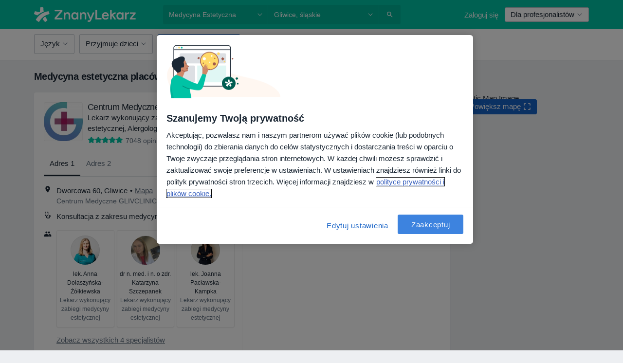

--- FILE ---
content_type: text/html; charset=UTF-8
request_url: https://www.znanylekarz.pl/placowki/medycyna-estetyczna/gliwice
body_size: 131337
content:

<!DOCTYPE html>
<html lang="pl" region="pl" class="spaces-height-tweak">
<head>
<!--
--------------------------------
We are looking for outstanding talent! Since you are interested in our code, maybe you are also interested in becoming part of our team.
We look forward to seeing you: https://docplanner.tech/careers
--------------------------------
-->
	
			<link rel="preconnect" href="//cookie-cdn.cookiepro.com"/>
		<link rel="preconnect" href="//platform.docplanner.com/"/>
		
		
		<link rel="preconnect" href="//s3-eu-west-1.amazonaws.com"/>
		<link rel="preconnect" href="//www.googletagmanager.com"/>
		<link rel="preconnect" href="//www.google-analytics.com"/>
		
							<script type='text/javascript'>
	window.VWO = window.VWO || [];

	window.VWO.init = window.VWO.init || function (state) {
		window.VWO.consentState = state;
	};

	const decodedCookie = decodeURIComponent(document.cookie);

	if (decodedCookie.includes('C0002:1') && (decodedCookie.includes('vwo_consent=2') || decodedCookie.includes('vwo_consent=3'))) {
		window.VWO.init(1);
	}

	function handleVWOConsent(detail) {
		if (detail.includes('C0002')) {
			window.VWO.init(1)
		}else {
			window.VWO.init(3)
		}
	}
</script>
			
			<link rel="preconnect" href="https://dev.visualwebsiteoptimizer.com" />
			<script type='text/javascript' id='vwoCode'>
				window._vwo_code || (function() {
					var account_id=772888,
						version=2.0,
						settings_tolerance=2000,
						hide_element='body',
						hide_element_style = 'opacity:0 !important;filter:alpha(opacity=0) !important;background:none !important',
						/* DO NOT EDIT BELOW THIS LINE */
						f=false,w=window,d=document,v=d.querySelector('#vwoCode'),cK='_vwo_'+account_id+'_settings',cc={};try{var c=JSON.parse(localStorage.getItem('_vwo_'+account_id+'_config'));cc=c&&typeof c==='object'?c:{}}catch(e){}var stT=cc.stT==='session'?w.sessionStorage:w.localStorage;code={use_existing_jquery:function(){return typeof use_existing_jquery!=='undefined'?use_existing_jquery:undefined},library_tolerance:function(){return typeof library_tolerance!=='undefined'?library_tolerance:undefined},settings_tolerance:function(){return cc.sT||settings_tolerance},hide_element_style:function(){return'{'+(cc.hES||hide_element_style)+'}'},hide_element:function(){return typeof cc.hE==='string'?cc.hE:hide_element},getVersion:function(){return version},finish:function(){if(!f){f=true;var e=d.getElementById('_vis_opt_path_hides');if(e)e.parentNode.removeChild(e)}},finished:function(){return f},load:function(e){var t=this.getSettings(),n=d.createElement('script'),i=this;if(t){n.textContent=t;d.getElementsByTagName('head')[0].appendChild(n);if(!w.VWO||VWO.caE){stT.removeItem(cK);i.load(e)}}else{n.fetchPriority='high';n.src=e;n.type='text/javascript';n.onerror=function(){_vwo_code.finish()};d.getElementsByTagName('head')[0].appendChild(n)}},getSettings:function(){try{var e=stT.getItem(cK);if(!e){return}e=JSON.parse(e);if(Date.now()>e.e){stT.removeItem(cK);return}return e.s}catch(e){return}},init:function(){if(d.URL.indexOf('__vwo_disable__')>-1)return;var e=this.settings_tolerance();w._vwo_settings_timer=setTimeout(function(){_vwo_code.finish();stT.removeItem(cK)},e);var t=d.currentScript,n=d.createElement('style'),i=this.hide_element(),r=t&&!t.async&&i?i+this.hide_element_style():'',c=d.getElementsByTagName('head')[0];n.setAttribute('id','_vis_opt_path_hides');v&&n.setAttribute('nonce',v.nonce);n.setAttribute('type','text/css');if(n.styleSheet)n.styleSheet.cssText=r;else n.appendChild(d.createTextNode(r));c.appendChild(n);this.load('https://dev.visualwebsiteoptimizer.com/j.php?a='+account_id+'&u='+encodeURIComponent(d.URL)+'&vn='+version)}};w._vwo_code=code;code.init();})();
			</script>
			
	
						<link rel="preload" href="//platform.docplanner.com/css/jade-dpuikitv3-ccf4255a.css" as="style"/>
					<link rel="preload" href="//platform.docplanner.com/css/jade-search-9dc41cc5.css" as="style"/>
		
									<link rel="preload" href="//platform.docplanner.com/js/goro-basic-30511e08.js" as="script"/>
					
						<link rel="preload" href="//www.googletagmanager.com/gtm.js?id=GTM-PZ83PG" as="script"/>
			<link rel="preload" href="//www.google-analytics.com/analytics.js" as="script"/>
			
	<meta charset="utf-8"/>
	<title>Centra medyczne Medycyna estetyczna, Gliwice | ZnanyLekarz.pl</title>

			
	  <script
    src="//cookie-cdn.cookiepro.com/consent/52a1b17d-e5d5-4852-b793-ba27a4656b5d/otSDKStub.js?v=202211201558"
    data-id="onetrust-script"
    data-language="pl"
    type="text/javascript"
    charset="UTF-8"
    data-domain-script="52a1b17d-e5d5-4852-b793-ba27a4656b5d"
  ></script>

<script type="text/javascript">
  function OptanonWrapper() {
	  	  window.OneTrust.OnConsentChanged(({ detail }) => {
		  if (typeof handleVWOConsent !== "undefined" && typeof handleVWOConsent == "function") {
			  handleVWOConsent(detail)
		  }
	  });
	    }
</script>
	
	<link rel="search" type="application/opensearchdescription+xml" title="www.znanylekarz.pl" href="https://www.znanylekarz.pl/opensearch">

			<meta name="description" content="20 polecanych centrów medycznych w kategorii medycyna estetyczna w mieście Gliwice. Zobacz opinie pacjentów, lekarzy przyjmujących w tym centrum oraz informacje kontaktowe i umów wizytę online!"/>
	<meta name="robots" content="index,follow"/>
	<meta property="fb:page_id" content="122601654502559"/>
	
		
				<link rel="canonical" href="https://www.znanylekarz.pl/placowki/medycyna-estetyczna/gliwice"/>
	
				
<meta property="og:image" content="//platform.docplanner.com/img/pl/open-graph/og-v0.png?583464880" />
	
					
<script type="text/javascript">
	var ZLApp = {
		'APICredentials': {},

		'AppConfig': {},
		'Roles' : {
      'IS_CALL_CENTER_AGENT': false,
			'IS_ZLWORKER' : false,
			'IS_CUSTOMER_CARE' : false,
			'IS_DOCTOR': false,
			'IS_FACILITY': false		},

		'Routes' : {},

		'Storage' : {
			session: sessionStorage,
			local: localStorage
		},

		'Modules': {
			CalendarEditionPage : function() {},
			AlgoliaIndexes : {},
			MapsLoader : {}
		},

		'Experiments': {},

		'pushGAEvent': function(options) {
			$(document).ready(function() {
				// Universal Google Analytics Events

				var layerData = $.extend({
					'event': 'gaTriggerEvent',
					'gaEventCategory': options[0],
					'gaEventAction': options[1],
					'gaEventLabel': options[2],
					'gaEventInteraction': options[4]
				}, options[5]);

				dataLayer.push(layerData);
			});
		},
    'pushHSEvent': function(eventValue) {
		  if (window._hsq && _hsq.push) {
				_hsq.push(["trackEvent", eventValue]);
			}
		},
		"Routing" : {
			"generate" : function(name, object) {
				return ZLApp.NativeRouting.generate(name, object);
			}
		},
		'setStorage': function(type, key, value) {
			try {
				var storage = this.Storage[type];

				storage.setItem( key, JSON.stringify(value) );

				return true;
			} catch (exception) {
				return false;
			}
		},
		'getStorage': function(type, key) {
			try {
				var storage = this.Storage[type];

				if (storage && storage.getItem(key) !== undefined && storage.hasOwnProperty(key) === true) {
					return JSON.parse(storage.getItem(key));
				} else {
					return undefined;
				}
			} catch (exception) {
				return undefined;
			}
		},
		'clearStorage': function(type, key) {
			try {
				var storage = this.Storage[type];
				storage.removeItem( key );
				return true;
			} catch (exception) {
				return false;
			}
		},
	};

	// Object container for old stuff
	window.ZL = {};
</script>


<script type="text/javascript">
	ZLApp.CrmConfig = {
		DEFAULT_CURRENCY_CODE: 'PLN',
		DEFAULT_VAT_RATE: 23,
		WITH_ZEROS: false,
		PRICE_TYPE: 'net',
		WEBSOCKET_DOMAIN: 'ws.znanylekarz.pl',
		WEBSOCKET_TOKEN: '2c595f7e-ef38-492e-b088-73e553cf86dd',
	};
</script>




<script>
	ZLApp.Const = {
		'AJAX_ROOT_ROUTE': 'www.znanylekarz.pl',
		'ALGOLIA_API_KEY': '189da7b805744e97ef09dea8dbe7e35f',
		'ALGOLIA_APP_ID': 'docplanner',
		'ALGOLIA_PREFIX': '',
		'ALGOLIA_SUFFIX': '',
		'TESTING_NAME': '',
		'BASE_DOMAIN': 'znanylekarz.pl',
		'BOOKING_APP_BOOK_VISIT': 'umow-wizyte',
		'BOOKING_APP_BOOK_VISIT_SLOTS': 'wybierz-wizyte',
		'BOOKING_SOURCE_ENABLED': true,
		'BREAKPOINTS': {
			'SCREEN_LG_MIN': 1200,
			'SCREEN_MD_MAX': 1199,
			'SCREEN_MD_MIN': 992,
			'SCREEN_SM_MAX': 991,
			'SCREEN_SM_MIN': 768,
			'SCREEN_XS_MAX': 767,
		},
		'RECAPTCHA_SITE_KEY': '6LdoFUseAAAAAEZyELW_Eg38q3kL1A8OaDPwQa5o',
		'COVID_TEST_ID': '185',
		'FLU_VACCINATION_ID': '',
		'CURRENCY': '0 - 0 zł',
		'CURRENT_COUNTRY_NAME': 'Polska',
		'CURRENT_COUNTRY_PHONE_PREFIX': '+48',
		'CURRENT_ROUTE': 'route_facilities_specialization_facility_city',
		'DOCTOR_REGISTRATION_WITHOUT_VERIFICATION': true,
		'DOMAIN': 'www.znanylekarz.pl',
		'DWH_STATISTICS_URL': 'https://dwh-statistics.znanylekarz.pl',
		'EVENT_TRACKER_URL': 'https://event-tracker.docplanner.com',
		'FACEBOOK_FANPAGE_URL': 'https://www.facebook.com/ZnanyLekarz',
		'FACEBOOK_LOCALE': 'pl_PL',
		'FACILITY_URL': 'https://www.znanylekarz.pl/placowki/__urlname__',
		'FIRST_SOCIAL_LOGIN':  false ,
		'GEOCODER_DOMAIN': 'geocoder.znanylekarz.pl',
		'GOOGLE_API_KEY': 'AIzaSyAPEkgzgNuQ7h-PLlGo4YqglJ0Ht9RIiPk',
		'GOOGLE_APP_ID': '965288796332-0h7v07k49r7ggo08nggbg2sdop6eop7d.apps.googleusercontent.com',
		'GOOGLE_ONE_TAP_REDIRECT_URL': 'https://www.znanylekarz.pl/social-connect/pl_sso?_redirect=https%3A//www.znanylekarz.pl/placowki/medycyna-estetyczna/gliwice',
		'HAS_UNIFIED_NAVIGATION': false,
		'HUBSPOT_ECOMMERCE_CONTACT': '07420eff-a356-467c-a0b1-a89894bba8a1',
		'HUBSPOT_ID': '442271',
		'ISO_LOCALE': 'pl',
		'IS_LOGGED': false,
		'IS_LOGGED_DOCTOR': false,
		'IS_LOGGED_FACILITY_MANAGER': false,
		'IS_PATIENT_APP': false,
		'IS_PHONE': false,
		'IS_STAGING': false,
		'LANGUAGE_CODE': 'pl_PL',
		'LOADER_IMAGE': '<p class="loader"><img src="//platform.docplanner.com/img/general/user-interface/loader-ready-white.gif?1799301098" alt=""/></p>',
		'LOADER_URL': "//platform.docplanner.com/img/general/user-interface/loader-ready-white.gif?1799301098",
		'LOCALE': 'pl',
		'MARKETING_CONSENT_IS_INFO': false,
		'MARKETING_CONSENT_PRECHECKED': true,
		'FACILITY_MARKETING_CONSENT_PRECHECKED': true,
		'MIN_QUESTION_CHARACTERS': 50,
		'PAGE_TYPE': '/search_results_visits_new',
		'PATIENT_APP_VERSION': '',
		'PATIENT_REQUEST_BASE_URL': 'https://patient-request.znanylekarz.pl',
		'PLATFORM_LINK': '//platform.docplanner.com/',
		'POST_CODE_MASK': '99-999',
		'PROTOCOL': 'https',
		'REFERER': '',
		'SAAS_BASE_DOMAIN': 'docplanner.znanylekarz.pl',
		'SAAS_MANAGEMENT_WIDGET_DOMAIN': 'booking-management.znanylekarz.pl',
		'SEARCH_PATH': "https:\/\/www.znanylekarz.pl\/szukaj",
		'SITE_LANG': 'pl',
		'SITE_NAME': 'ZnanyLekarz',
		'SSO_DOMAIN': 'l.znanylekarz.pl',
		'SSO_SOCIAL_CONNECT': 'https://www.znanylekarz.pl/social-connect/pl_sso?_redirect=',
		'SSO_SOCIAL_CONNECT_REDIRECT_URL': 'https://www.znanylekarz.pl/social-connect/pl_sso?_redirect=https%3A//www.znanylekarz.pl/placowki/medycyna-estetyczna/gliwice',
		'TERMS_URL': 'https://www.znanylekarz.pl/regulamin',
		'TIMEZONE': '+01:00',
		'UPPERCASE_RATIO_ON_OPINIONS': 50,
		'USER_ID': null,
		'VISIT_URL': '',
		'WIDGETS_APP_URL': 'widgets.znanylekarz.pl',
		'SEARCH_APP_URL': 'https://search.znanylekarz.pl',
		'PSYCHOTHERAPIST_SPECIALIZATION_ID': 152,
		'PSYCHOLOGY_SPECIALIZATION_ID': 93,
		'DOCTOR_CALENDAR_WIDGET_WITH_FILTERS_ENABLED': false,
		'USE_FULL_LIST_OF_INSURANCES_IN_CALENDAR_WIDGET': false,
	};

	ZLApp.isRoute = function(route) {
		if (Array.isArray(route)) {
			return route.indexOf(this.Const.CURRENT_ROUTE) > -1;
		}

		return this.Const.CURRENT_ROUTE === route;
	};
</script>


																																																																																																																																																																																																																																
<script>
	ZLApp.Gate = {"GATE_ADDRESS_EDITION_CUSTOM_REFUND_POLICY":true,"GATE_ADDRESS_ONLINE_CONSULTATION":true,"GATE_ADMIN_CHAT_GDPR":true,"GATE_BOOKING_INSURANCE":false,"GATE_BOOKING_DIRECT_INSURANCE":false,"GATE_SHOW_DISABLED_FACILITY_WIDGET":false,"GATE_AGENDA_NON_DOCTORS_FRONTEND_TEST":false,"GATE_CALENDAR_NOTIFICATION_FIND_OTHER_DOCTOR":true,"GATE_CHECK_YOUR_INSURANCE":false,"GATE_CONTEXTUAL_SEARCH_AT_HOMEPAGE":true,"GATE_COOKIE_CONSENT":true,"GATE_COVID_TEST_SEARCH":false,"GATE_FLU_VACCINATION_SEARCH":false,"GATE_CRM_ECOMMERCE_BLACK_FRIDAY":false,"GATE_CRM_ECOMMERCE_BOLETO":false,"GATE_CRM_ECOMMERCE_IBAN":false,"GATE_CRM_ECOMMERCE_IYZICO_ONE_TIME":false,"GATE_CRM_ECOMMERCE_PAYMENTS_TESTIMONIALS":false,"GATE_CRM_ECOMMERCE_PIX":false,"GATE_CRM_ECOMMERCE_PSE":false,"GATE_CRM_ECOMMERCE_SERVIPAG":false,"GATE_CRM_ECOMMERCE_SHOW_CPL_PRICING_DETAILS":true,"GATE_CRM_ECOMMERCE_WEBSITE":false,"GATE_CRM_ECOMMERCE_WEB_PAY":false,"GATE_CRM_ECOMMERCE_HIDE_PACKAGING_LANDING_CONTACT_FORM":false,"GATE_CRM_ECOMMERCE_TERMS_DETAILS":false,"GATE_CRM_ECOMMERCE_PAYMENT_TERMS":false,"GATE_CRM_IYZICO":false,"GATE_CRM_PAYU":true,"GATE_CRM_USE_SCA_AUTHENTICATION_FLOW":true,"GATE_CRM_USE_SCA_AUTHENTICATION_FLOW_SELECTIVE_BINS":false,"GATE_CRM_REFERRAL_PROGRAM_URL_REDESIGN":false,"GATE_DIRECT_INSURANCES":false,"GATE_DOCTOR_CALENDAR_FILTERS":true,"GATE_DOCTOR_LICENSE_NUMBER":true,"GATE_DOCTOR_PROFILE_TOP_BANNER_TOUCHPOINT":true,"GATE_DOCTOR_REGISTRATION_EMAIL_CONFIRMATION":false,"GATE_DOCTOR_STATISTICS_VIDEO":true,"GATE_OPENING_HOURS":false,"GATE_ECOMMERCE_PREMIUM_LANDING_MODAL":false,"GATE_ECOMMERCE_PREMIUM_LANDING_MODAL_MARKETING":false,"GATE_ECOMMERCE_PRICING_WEBSITE_ON_DEFAULT":false,"GATE_ECOMMERCE_WEBSITE_TOGGLE_ADDITIONAL_TEXT":true,"GATE_ECOMMERCE_THANK_YOU_PAGE_NEW_ONBOARDING_WIZARD":false,"GATE_ECOMMERCE_UNPAID_INVOICES_MODAL":true,"GATE_PRELOAD_GTM":true,"GATE_ENABLE_LICENSE_NUMBER_VERIFICATION":false,"GATE_FACILITY_CALENDAR_SERVICE_STEP":true,"GATE_FACILITY_CALENDAR_SORT_BY_NAME":false,"GATE_FACILITY_PROFILE_TOP_BANNER_TOUCHPOINT":true,"GATE_FACILITY_REGISTRATION":true,"GATE_FACILITY_REGISTRATION_EMAIL_CONFIRMATION":true,"GATE_FACILITY_SERVICES_TABLE":true,"GATE_REFACTORED_FACILITY_ITEM_ABOUT":false,"GATE_FIND_ANOTHER_SPECIALIST_WHEN_NO_AVAILABILITY":false,"GATE_GDPR_MARKETING_CONSENT_MANDATORY":false,"GATE_GDPR_REGISTRATION_INFORMATION":false,"GATE_GENERAL_MARKETING_AGREEMENT":false,"GATE_GOOGLE_ONE_TAP_LOGIN":false,"GATE_HIDE_NEARBY_DOCTORS_ON_NON_COMMERCIAL_PROFILE":false,"GATE_HIDE_PRICES_FOR_PATIENTS_WITH_INSURANCE":false,"GATE_HOMEPAGE_PATIENT_APP_BANNER":true,"GATE_HUBSPOT":true,"GATE_INSURANCE_PLANS":false,"GATE_LOCATION_DETAILS":true,"GATE_MODERATION_DOCTOR_ITEM_REQUIRED":false,"GATE_MODERATION_DOCTOR_ITEM_SPECIALIZATION":false,"GATE_MODERATION_DOCTOR_SPECIALIZATION":true,"GATE_MODERATION_EDIT_OPINION_BY_MODERATOR":true,"GATE_MODERATION_OPINION_TRUST_SCORE_DISPLAY":true,"GATE_MODERATION_AUTOMODERATOR_PARAMS_BUTTON_DISPLAY":true,"GATE_MODERATION_PANEL_DOCTOR_NEW_BY_SELF":false,"GATE_MODERATION_SPECIALIZATION_DOCUMENT_VERIFICATION":true,"GATE_NEW_SEARCH_DISTRICT_FILTERS":false,"GATE_NEW_SEARCH_FORCE_DOCTORS_ON_LANDING_PAGES":false,"GATE_NEW_SEARCH_ONLINE_CONSULTATION_BANNER":true,"GATE_NEW_SEARCH_PATIENT_APP_BANNER":true,"GATE_ONLINE_CONSULTATION_CALENDAR_PAYMENT_TIP":true,"GATE_ONLINE_LANDING_REAL_TESTIMONIALS":true,"GATE_OPINIONS_NEW_FLOW_SAMPLE_OPINIONS":false,"GATE_OPINIONS_NEW_FLOW_REQUIRE_LOGIN_JUST_BEFORE_SUBMIT":false,"GATE_OPINION_SIGNATURE_HIDE":false,"GATE_OPINION_SORTING_SHOW":false,"GATE_PB_DECIMAL_PART_IN_PRICES":true,"GATE_ENABLE_ALL_PATIENT_APP_BANNER":true,"GATE_ENABLE_BROWSER_CHAT_PATIENT_APP_BANNER":true,"GATE_QA_PATIENT_APP_BANNER":true,"GATE_USE_NEW_MESSENGER_APP":true,"GATE_CHAT_ENABLE_NEW_ON_LOAD_BANNER":true,"GATE_CHAT_ENABLE_NEW_ON_LOAD_CONFIRMATION_BANNER":true,"GATE_DEEPLINK_SEND_DIRECT_REGISTRATION_TRACKING":true,"GATE_DLP_VWO_EXPERIMENT_ENABLED":false,"GATE_ENABLE_DLP_SURVEY":false,"GATE_Q_AND_A":true,"GATE_Q_AND_A_ALLOW_PRIVATE_QUESTIONS":false,"GATE_Q_AND_A_ANSWER_MODERATION":false,"GATE_Q_AND_A_PRIVATE_QUESTIONS_PANEL_VUE":false,"GATE_RECURRING_CREDIT_CARD_PAYMENT":true,"GATE_SAVE_DOCTOR_PROFILE":true,"GATE_SAVE_DOCTOR_PROFILE_NON_LOGGED":true,"GATE_SENTRY_JS":true,"GATE_DATADOG_RUM_JS":true,"GATE_SENTRY_PERFORMANCE_TRACING":true,"GATE_SEO_ENABLE_NEW_DOCTOR_HOMEPAGE_SECTION":true,"GATE_SHOW_ADDRESS_FACILITY_WARNING":true,"GATE_SHOW_DOCTOR_PROFILE_EDITION_DESCRIPTION":true,"GATE_HIDE_REQUEST_SERVICES":true,"GATE_SHOW_GDPR_CHECKBOX":false,"GATE_SHOW_PHONE_ON_NON_COMMERCIAL_DOCTORS":false,"GATE_SLOT_RELEASED":true,"GATE_STRONG_PASSWORD_VALIDATOR":true,"GATE_TIMEZONE_ONLINE_CONSULTATION":false,"GATE_TURKISH_LAW_COMPLIANCE":false,"GATE_USER_REGISTRATION_EMAIL_CONFIRMATION":true,"GATE_VUE_LOCATION_AUTOCOMPLETE_LOGS":false,"GATE_VUE_WIDGETS":true,"GATE_WEBSOCKETS":true,"GATE_MODERATION_SPECIALIZATION_DOCUMENT_VERIFICATION_SENT_EMAIL":true,"GATE_TEST_ACCOUNTS_DASHBOARD_FACILITY_ACCOUNTS_TOGGLE":true,"GATE_OPINION_ACTIVATION_AND_EMAIL_VERIFICATION_VIA_EMAIL":false,"GATE_RECAPTCHA_ENTERPRISE_OPINIONS_FLOW":true,"GATE_OPINIONS_REMOVE_OTHER_FROM_LOCATION_DROPDOWN":false,"GATE_ECOMMERCE_USE_IFRAME":false,"GATE_DOCTOR_REGISTRATION_MODERATION_PANEL":true,"GATE_CRM_FIRST_CLASS_ECOMMERCE_PROMOTION":false,"GATE_OPINIONS_FOR_FACILITIES":false,"GATE_UNSUBSCRIBE_SMS_FOOTER":true,"GATE_OPINIONS_FACILITY_DOCTOR_DROPDOWN":false,"GATE_OPINIONS_FACILITY_ADDRESSES_DROPDOWN":false,"GATE_PATIENT_REQUEST_BUTTON":false,"GATE_ENABLE_PATIENT_REQUEST_WEBVIEW":false,"GATE_USE_NEW_PATIENT_REQUEST_PAGE":false,"GATE_PATIENT_REQUEST_VERIFICATION_STEP":false,"GATE_DOCTOR_OUT_OF_OFFICE":false,"GATE_GET_DOCTOR_CERTIFICATE":true,"GATE_CRM_ECOMMERCE_PACKAGING_LANDING":true,"GATE_CRM_ECOMMERCE_PACKAGING_LANDING_HIDE_ICONS":false,"GATE_CRM_ECOMMERCE_CUSTOMER_SUPPORT_SECTION":true,"GATE_REQUEST_PROFILE_CHANGES_WITH_TEXT_BOX":false,"GATE_FETCH_CUSTOMER_DATA_BY_TAX_NUMBER":true,"GATE_ECOMMERCE_ACCEPT_COMPANY_GMB":true,"GATE_CRM_CUSTOMER_TAX_NUMBER_NOT_REQUIRED":false,"GATE_BULK_OBJECT_VERIFICATION":true,"GATE_USER_TOOL_V2":true,"GATE_IDENTITY_USE_SSO_USER_REGISTRATION":true,"GATE_BANNER_REDIRECT_TO_LISTING":true,"GATE_SHOULD_CHECK_BOOKABLE_SERVICES_ON_FACILITY_PROFILE":true,"GATE_SHOULD_CHECK_BOOKABLE_DOCTORS_ON_FACILITY_PROFILE":true,"GATE_NEW_SEARCH_HIDE_DOCTOR_SERVICES":false,"GATE_SHOW_PRICE_INCREASE_MODAL":false,"GATE_OPINIONS_ABUSE_REPORT_VIA_EMAIL_POSSIBLE":false,"GATE_TRUST_BANNER_CERTIFICATES_PL":true,"GATE_USE_TEST_COOKIEPRO":false,"GATE_CHAT_SEND_HEALTH_PROFILE_BUTTON":false,"GATE_DOCTOR_SPECIALIZATION_IN_PROGRESS":true,"GATE_PATIENT_APP_EVENT_INTERCEPTOR":true,"GATE_DP_SPACES_HEADER":true,"GATE_CRM_ECOMMERCE_PACKAGING_LANDING_FUTURE_PRICINGS":false,"GATE_DE_SEARCH_FILTER_SLOTS_BY_INSURANCE_PROVIDER":false,"GATE_ENABLE_EFR_DEEPLINK_PARAM":true,"GATE_ENABLE_UNLEASH_FOR_DLP":true,"GATE_ENABLE_UNLEASH_CACHING_FOR_DLP":false,"GATE_VISIBILITY_SPACE_PROMO_MATERIALS_PAGE":true,"GATE_VISIBILITY_SPACE_DOCTOR_DASHBOARD":true,"GATE_FACILITY_PROFILE_PRICE_RANGES":true,"GATE_VISIBILITY_SPACE_FIRST_CLASS_PAGE":true,"GATE_FACILITY_PROFILE_GROUP_SERVICES_BY_DESCRIPTION":true,"GATE_OPINION_VERIFIED_BY_PAYMENT":true,"GATE_OPINION_MERGED_VERIFICATION_BADGES_FRONTEND":true,"GATE_NEW_DOCTOR_REGISTRATION_FLOW":true,"GATE_PRE_REGISTER_STEP":true,"GATE_DOCTOR_WELCOME_MODAL":true,"GATE_Q_AND_A_PATIENT_PANEL_SHOW_ALL":true,"GATE_SEARCH_MED24_BANNER":true,"GATE_DOCTOR_DASHBOARD":true,"GATE_NEW_SERVICES_SECTION_WITH_CUSTOM_NAMES":true,"GATE_SAAS_FOR_FREEMIUM":false,"GATE_FIRST_CLASS_LANDING_PAGE_MODALITIES":true,"GATE_FIRST_CLASS_WAITING_LIST":false,"GATE_CALENDAR_REQUEST_PHONE_NUMBER":true,"GATE_SHOW_ASK_FOR_CALENDAR_MODAL":true,"GATE_GOOGLE_ONE_TAP_LOGIN_MOVED_FROM_GTM":true,"GATE_SHOW_STATISTICS_ICON":true,"GATE_DOCTOR_DASHBOARD_CALENDAR_REQUESTS":true,"GATE_ENABLE_SAAS_INSURANCE_CONFIGURATION":false,"GATE_INSURANCE_CONFIGURATION_TEMPORARY_PMS_WORKAROUND":false,"GATE_SHOW_NEAR_ME":true,"GATE_OOPS_WIDGET":true,"GATE_FACILITY_PROFILE_MERGE_SERVICES_FOR_MULTIPLE_SPECS":true,"GATE_CRM_SHOW_ECOMMERCE_SECURE_PAYMENT_TEXT":false,"GATE_DOCTOR_PROFILE_EDITION_GENDER_ALLOW_OTHER":true,"GATE_ENABLE_ADDITIONAL_ONLINE_RESULTS_EXPERIMENT":true,"GATE_ENABLE_RADIUS_SEARCH_RESULTS_EXTENSION":true,"GATE_CRM_SHOW_ECOMMERCE_NOA_TERMS_2":true,"GATE_PHARMACIES_SEARCH":false,"GATE_SEARCH_ASSISTANT_EXPERIMENT_AUTO_SHOW":false,"GATE_SEARCH_ASSISTANT_BANNER_EXPERIMENT":false,"GATE_SEARCH_ASSISTANT_EXPERIMENT_SA_FROM_AUTOCOMPLETE":false,"GATE_SEARCH_ASSISTANT_BANNER_MIXED_QUESTIONS_EXPERIMENT":false,"GATE_SEARCH_ASSISTANT_DISPLAY_BANNER_ON_ONLINE_LISTINGS_EXPERIMENT":false,"GATE_VISIBILITY_EXPERIMENT":false,"GATE_BOOKING_PUBLIC_INSURANCE_FLOW_FRONTEND":true,"GATE_SEARCH_INSURANCE_LISTINGS_FILTER_PROCESSING":false,"GATE_MARKETPLACE_PAYMENTS_BNPL_RESCHEDULES":true,"GATE_VISIBILITY_ADDRESS_EDITOR_VALIDATION_DOCTOR":true,"GATE_VISIBILITY_ADDRESS_EDITOR_VALIDATION_FACILITY":true,"GATE_DOCTOR_NEW_MODERATION_NEW_ENDPOINT":true,"GATE_PB_INSURANCES_AVAILABILITY_SEARCH":false,"GATE_VISIBILITY_SA_HIDE_LIVE_LOCATION_QUESTION":false,"GATE_PB_AB_TEST_AVAILABILITY_CALENDAR":true,"GATE_CRM_NOA_PROMO_BLACK_FRIDAY":false,"GATE_CRM_NOA_PROMO_BLACK_FRIDAY_PRICE_INFO":false,"GATE_DOCTOR_REGISTRATION_LICENSE_REQUIRED_BY_SPECIALIZATION":false,"GATE_SUPPORT_DOCUMENT_UPLOAD_WITH_LICENSE_NUMBER":true,"GATE_ADDRESS_EDITOR_STREET_NUMBER_NOT_MANDATORY":false,"GATE_VISIBILITY_FC_PAGE_BLACK_FRIDAY_PROMO":false,"GATE_KEEP_DOCTOR_LICENSE_NUMBER_HIDDEN_IN_PROFILE":false,"GATE_VISIBILITY_WATSONIZED_WIDGET_CONFIGURATION":false,"GATE_DOCTOR_REGISTRATION_LICENSE_NUMBER_PAGE":false,"GATE_DOCTOR_REGISTRATION_LICENSE_NUMBER_MANDATORY":false,"GATE_DOCTOR_REGISTRATION_VALUE_PROPOSITION_ASIDE":false,"GATE_ADDRESS_EDITOR_ZIP_CODE_NOT_MANDATORY":false,"GATE_ENABLE_SASS_ONLY_WIDGET_BY_DEFAULT":true,"GATE_DISPLAY_LINK_WHITE_LABEL_WIDGET":false};

	ZLApp.isGranted = function(gate) {
		return this.Gate[gate];
	};
</script>


	<script>
		ZLApp.Lang = {
						"@Disease": "choroba",
			"@List": "lista",
			"@Map": "mapa",
			"abandoned_cart_button": "Potwierd\u017a termin",
			"abandoned_cart_description": "Aby um\u00f3wi\u0107 wizyt\u0119, doko\u0144cz proces rezerwacji.",
			"abandoned_cart_header": "Twoja wizyta nie zosta\u0142a jeszcze potwierdzona",
			"add": "Dodaj",
			"add_patient": "Dopisz pacjenta",
			"address": "Adres",
			"addresses_with_no_online_booking": "Adresy bez mo\u017cliwo\u015bci rezerwacji online (%{count})",
			"advance_schedule_calendar_address": "Adres",
			"agenda_visit_manage_cancel_visit_modal": "Twoja wizyta zosta\u0142a anulowana.",
			"agenda_visit_manage_confirm_visit_modal": "Dzi\u0119kujemy! Prosimy o punktualne przybycie.",
			"are_you_sure": "Jeste\u015b pewien?",
			"autocomplete_disease": "choroba",
			"autocomplete_loading": "Szukamy wynik\u00f3w",
			"autocomplete_search_empty": "Czego szukasz?",
			"autocomplete_search_prefix": "Wyszukaj",
			"autocomplete_specialization": "Specjalizacja",
			"booking_sms_conf_after_resend_hint": "Wys\u0142ali\u015bmy SMS ponownie! Tym razem powinien doj\u015b\u0107 szybciej ni\u017c w 2 minuty. ",
			"brand_doctors": "lekarzy",
			"calendar_placeholder_title": "Umawianie na ZnanyLekarz",
			"call": "Zadzwo\u0144",
			"cancel": "Anuluj",
			"changes_sent_to_moderation": "Zmiana zosta\u0142a wys\u0142ana do moderacji. Tre\u015b\u0107 nie b\u0119dzie widoczna na profilu do momentu akceptacji przez moderatora.",
			"chat_error_message": "Spr\u00f3buj od\u015bwierzy\u0107 stron\u0119 aby zobaczy\u0107 najnowsze wiadomo\u015bci.",
			"check_other_calendars": "Poka\u017c adresy z kalendarzem",
			"clinics_autocomplete": "Centrum medyczne",
			"close": "Zamknij",
			"comment_should_not_capitalize": "Komentarz nie powinien by\u0107 pisany wielkimi literami",
			"comment_to_short": "Opinia musi mie\u0107 przynajmniej %minCharacters% znak\u00f3w, aktualnie ma %currentCount%.",
			"common_refresh": "Od\u015bwie\u017c",
			"components.question.doctor.book": "Um\u00f3w wizyt\u0119",
			"confirm_when_slot_remove": "Na pewno chcesz usun\u0105\u0107 te terminy?",
			"congratulations_reminders_set": "Gratulujemy, ustawiono przypomnienie.",
			"currency_suffix": "%{currency_code} z\u0142",
			"disable": "wy\u0142\u0105cz",
			"doctor_all_addresses": "Adresy (%{count})",
			"doctor_all_addresses_one": "Adres",
			"doctor_autocomplete": "Specjalista",
			"doctor_edition_facility_type_header": "Rodzaj adresu",
			"doctor_edition_online_office_name": "Nazwa gabinetu online",
			"doctor_opinions_show_opinions": "Poka\u017c opinie",
			"doctor_profile_add_opinion": "Dodaj opini\u0119",
			"doctor_service": "Us\u0142uga",
			"doctor_verificated_successfully": "Ten lekarz potwierdzi\u0142 wiarygodno\u015b\u0107 danych na swoim profilu",
			"doctor_with_calendar": "Brak wizyt",
			"edit": "edytuj",
			"edit_visit_patient": "Edytuj pacjenta",
			"enable": "w\u0142\u0105cz",
			"errorTryLater": "Wyst\u0105pi\u0142 b\u0142\u0105d. Spr\u00f3buj jeszcze raz.",
			"error_while_uploading_photos": "Nasz serwer ma problem z przetworzeniem Twoich zdj\u0119\u0107. Spr\u00f3buj zmniejszy\u0107 ich rozmiary lub dodawa\u0107 je pojedynczo.",
			"expand_map": "Powi\u0119ksz map\u0119",
			"facility": "Plac\u00f3wka",
			"facility_listing_context_alert": "Zmiana specjalizacji, adresu b\u0105d\u017a wyb\u00f3r konkretnego lekarza mo\u017ce spowodowa\u0107, \u017ce wy\u015bwietlane terminy nie b\u0119d\u0105 spe\u0142nia\u0107 wybranych wcze\u015bniej kryteri\u00f3w (us\u0142uga czy ubezpieczenie).",
			"facility_name_plaxeholder": "np. Specjalistyczny Gabinet Diagnostyki Ginekologiczno - Po\u0142o\u017cniczej",
			"fieldNotEmpty": "To pole nie mo\u017ce by\u0107 puste",
			"filter_info_box": "U\u017cyj filtr\u00f3w aby otrzyma\u0107 wyniki bardziej dostosowane do Twoich potrzeb.",
			"finish": "Zako\u0144cz",
			"forward": "Dalej",
			"from": "Od",
			"generic-book-appointment": "Um\u00f3w wizyt\u0119",
			"google_calendar_cancel_sync_text": "Czy na pewno chcesz anulowa\u0107 synchronizacj\u0119?",
			"import_address_name": "Nazwa gabinetu",
			"incorrect_date": "Nieprawid\u0142owa data!",
			"insurance_box_title": "Szukasz lekarza z konkretnym planem ubezpieczeniowym? Sprawd\u017a poni\u017csze opcje",
			"internal_number_warning": "Po rozpocz\u0119ciu po\u0142\u0105czenia wprowad\u017a numer wewn\u0119trzny:",
			"less": "mniej",
			"license_verification_doctor_profile_modal_body": "Perfil sob verifica\u00e7\u00e3o da Doctoralia. As informa\u00e7\u00f5es publicadas neste perfil foram geradas exclusivamente pelo usu\u00e1rio, e n\u00e3o foram apuradas ainda pela Doctoralia. At\u00e9 a verifica\u00e7\u00e3o deste perfil, sugerimos que confirme a veracidade junto ao conselho da especialidade correspondente, ex.: CFM, CFP, CFO.",
			"link_doctor_to_clinic.choose_clinic.placeholder": "Zacznij wpisywa\u0107, aby wyszuka\u0107 plac\u00f3wk\u0119",
			"link_doctor_to_clinic.choose_clinic.title": "Wybierz plac\u00f3wk\u0119, w kt\u00f3rej pracujesz",
			"loadingWait": "Trwa \u0142adowanie. Prosz\u0119 czeka\u0107...",
			"map": "mapa",
			"map_empty_state_CTA": "Przybli\u017c map\u0119 lub poruszaj si\u0119 po niej, by zobaczy\u0107 wi\u0119cej wynik\u00f3w",
			"map_empty_state_copy_generic": "Nie ma takich specjalist\u00f3w w okolicy",
			"map_empty_state_copy_spec": "Brak %dentists% w tej okolicy",
			"map_search": "Szukaj w tej okolicy",
			"map_test_modal_CTA": "Wr\u00f3c do listy specjalist\u00f3w",
			"map_test_modal_text": "Ju\u017c wkr\u00f3tce zostanie uruchomiona pe\u0142na wersja tej podstrony.",
			"map_test_modal_text_headline": "Strona w budowie.",
			"mobile_sign_as": "Podpisz si\u0119 jako",
			"mobile_specialization": "Specjalizacja",
			"mobile_visit_try_again": "Spr\u00f3buj ponownie",
			"more": "wi\u0119cej",
			"move_visit": "prze\u0142\u00f3\u017c wizyt\u0119",
			"no": "Nie",
			"no_calendar_in_your_location": "Brak kalendarza w Twojej lokalizacji.",
			"no_open_slots": "Brak wolnych termin\u00f3w",
			"no_results_for": "Nie znaleziono wynik\u00f3w wyszukiwania dla",
			"no_slots_facility_cta": "Poka\u017c profil",
			"no_slots_facility_info": "Brak dost\u0119pnych specjalist\u00f3w z wolnymi terminami w tym centrum medycznym.",
			"online_consultation_doc_card_label": "Oferuje konsultacje online",
			"pagination_next": "Nast\u0119pna",
			"pagination_previous": "Poprzednia",
			"panel_delete-me-modal_no": "Zatrzymaj konto",
			"panel_delete-me-modal_yes": "Usu\u0144 konto",
			"patient_visit_cancel_modal_confirm": "Czy na pewno chcesz odwo\u0142a\u0107 wizyt\u0119?",
			"patients_marketing_consent_modal_cta_no": "Nie, dzi\u0119kuj\u0119",
			"patients_marketing_consent_modal_cta_yes": "Tak, chc\u0119 dostawa\u0107 informacje od ZnanyLekarz",
			"patients_marketing_consent_modal_desc": "Otrzymuj informacje o naszych nowych funkcjonalno\u015bciach i us\u0142ugach. Dzi\u0119ki temu w pe\u0142ni wykorzystasz ZnanyLekarz, aby dba\u0107 o zdrowie swoje i bliskich.",
			"patients_marketing_consent_modal_legal_txt": "Aby m\u00f3c dzieli\u0107\u00a0si\u0119 z Tob\u0105 nowo\u015bciami na ZnanyLekarz, potrzebujemy Twojej zgody. Mo\u017cesz wycofa\u0107 j\u0105\u00a0w dowolnym momencie.",
			"patients_marketing_consent_modal_legal_txt_learn_more": "Dowiedz si\u0119 wi\u0119cej w naszej polityce prywatno\u015bci.",
			"patients_marketing_consent_modal_legal_txt_tooltip": "Potrzebujemy Twojej zgody, aby m\u00f3c zaoferowa\u0107 Ci najlepsze do\u015bwiadczenia w korzystaniu z naszego serwisu. Pami\u0119taj, \u017ce w ka\u017cdym momencie mo\u017cesz wycofa\u0107 zgod\u0119. <a href=\"https:\/\/www.znanylekarz.pl\/prywatnosc\">Dowiedz si\u0119 wi\u0119cej w naszej polityce prywatno\u015bci.<\/a>",
			"patients_marketing_consent_modal_title": "Nie przegap nowo\u015bci",
			"price_from": "Od %price%",
			"provide_visit_location": "Podaj miejsce wizyty",
			"qna_question_delete_confirm": "Czy na pewno chcesz usun\u0105\u0107 to pytanie?",
			"rate_error": "Aby doda\u0107 opini\u0119 musisz wybra\u0107 ocen\u0119.",
			"registration.facility.user_position.doctor": "Lekarz",
			"reminder_removed": "Przypomnienie zosta\u0142o usuni\u0119te",
			"remove_slot_error_message": "Usuni\u0119cie terminu nie powiod\u0142o si\u0119",
			"removing": "Usuwanie",
			"reset_filters": "Wyczy\u015b\u0107",
			"saving": "Zapisuj\u0119\u2026",
			"search_all_filters": "Wszystkie filtry",
			"search_calendar_missing": "Brak kalendarza",
			"search_doctors": "Szukaj lekarzy",
			"search_error_no_location": "Nie mo\u017cna ustali\u0107 lokalizacji u\u017cytkownika. ",
			"search_filter_calendar": "Umawianie na ZnanyLekarz",
			"search_filter_calendar_description": "Poka\u017c specjalist\u00f3w, do kt\u00f3rych mo\u017cesz um\u00f3wi\u0107 si\u0119\u00a0na portalu ZnanyLekarz",
			"search_filter_clinics": "Centrum medyczne",
			"search_filter_dates_per_date": "Termin wizyty",
			"search_filter_diseases": "Choroby",
			"search_filter_districts": "Dzielnice",
			"search_filter_doctors": "Lekarze",
			"search_filter_doctors_clinics": "Lekarze i centra medyczne",
			"search_filter_entity_type": "Rodzaj wynik\u00f3w",
			"search_filter_insurances": "Ubezpieczenia",
			"search_filter_kids_friendly": "Przyjmuje dzieci",
			"search_filter_kids_friendly_description": "Specjali\u015bci, kt\u00f3rzy przyjmuj\u0105 m\u0142odszych pacjent\u00f3w",
			"search_filter_payment_methods": "Metody p\u0142atno\u015bci",
			"search_filter_services": "Us\u0142ugi",
			"search_filter_specializations": "Specjalizacje",
			"search_in_doctors": "Znajd\u017a specjalist\u0119 \"%{QUERY}\"",
			"search_in_facilities": "Znajd\u017a centrum medyczne \"%{QUERY}\"",
			"search_see_profile": "Zobacz profil",
			"search_sort_by": "Sortowanie",
			"search_sorter": "Sortowanie",
			"search_sorter_availability": "Najwcze\u015bniejszy wolny termin",
			"search_sorter_factor_based": "Rekomendowani",
			"search_sorter_rating": "Najlepiej ocenieni",
			"search_sorter_recommended": "sugerowani",
			"search_whole_website": "Szukaj \"%phrase%\" w ca\u0142ym serwisie",
			"selectService": "Wybierz us\u0142ug\u0119",
			"selectSpecialization": "Wybierz specjalizacj\u0119",
			"select_choose": "---- wybierz ----",
			"selected": "Wybranych",
			"send_opinion": "Wy\u015blij opini\u0119",
			"services_and_prices_no_price": "Brak ceny",
			"set_visit_button": "Um\u00f3w wizyt\u0119",
			"show_all_cities": "Wszystkie miasta",
			"show_more": "zobacz wi\u0119cej",
			"show_phone": "Poka\u017c numer",
			"show_yesterday": "Poka\u017c wczorajszy dzie\u0144",
			"super_doctor_mail_CTA_see_all_opinions": "Zobacz wszystkie opinie",
			"terms_of_visits_addition": "Dodawanie termin\u00f3w wizyt",
			"toast_remove_slot_title": "Termin usuni\u0119ty!",
			"toast_undo_remove_slot_title": "Termin przywr\u00f3cony!",
			"unexpected_error": "Wyst\u0105pi\u0142 nieoczekiwany b\u0142\u0105d!",
			"unsaved_changes": "Wygl\u0105da na to, \u017ce wprowadzone przez Ciebie zmiany nie zosta\u0142y zapisane. Czy chcesz pozosta\u0107 na tej stronie, by m\u00f3c je zapisa\u0107?",
			"validation.email": "Podaj prawid\u0142owy adres e-mail",
			"validation.maxLength": "Ta warto\u015b\u0107 jest za d\u0142uga. Powinna mie\u0107 %{max} lub mniej znak\u00f3w.",
			"validation.minLength": "Ta warto\u015b\u0107 jest za kr\u00f3tka. Powinna mie\u0107 %{min} lub wi\u0119cej znak\u00f3w. ",
			"validation.required": "To pole jest wymagane",
			"validator_email": "Podaj prawid\u0142owy adres e-mail",
			"validator_required": "To pole jest wymagane",
			"visit_details_saving_progress": "Trwa zapisywanie...",
			"visit_details_visit_cancelled": "Wizyt\u0119 odwo\u0142ano",
			"visit_out_of_schedule": "Termin poza grafikiem",
			"visit_report_select_all": "Wybierz wszystko",
			"visit_select_date": "Wybierz termin wizyty",
			"wait_a_moment": "Poczekaj chwil\u0119...",
			"warning": "Uwaga",
			"we_are_checking_your_localization": "Szukamy Twojej lokalizacji...",
			"widget_default_specialist": "specjalista",
			"widget_show_reviews": "Poka\u017c opinie",
			"yes": "Tak",
			"you_have_x_custom_calendar_configs": "masz $amount tygodni ze zmienionym grafikiem",
			"you_need_characters": "Musisz napisa\u0107 jeszcze: %{currentCount} znak\u00f3w.",
			"your_account_demo_1": "Sprawd\u017a jak dzia\u0142a nowa lista wizyt",
			"your_account_demo_2": "Zamiast przewija\u0107 list\u0119 mo\u017cesz wybra\u0107 odpowiedni dzie\u0144 z kalendarza",
			"your_account_demo_3": "Jednym przyciskiem zapiszesz pacjenta na dowolny dost\u0119pny termin",
			"your_account_demo_4": "Mo\u017cesz wybra\u0107 list\u0119 dla jednego z adres\u00f3w",
			"your_account_demo_5": "Mo\u017cesz edytowa\u0107 wizyty wcze\u015bniej wpisane przez siebie",
			"your_account_demo_6": "Kliknij w pozycj\u0119 na li\u015bcie, \u017ceby zobaczy\u0107 szczeg\u00f3\u0142owe informacje",
	
			'all_specs': 'Wszystkie\u0020specjalizacje',
			'banner_promote_app_cta_2': 'Przejd\u017A\u0020do\u0020aplikacji',
			'banner_promote_app_text_1': 'Pobierz\u0020nasz\u0105\u0020aplikacj\u0119\u0020i\u0020odkryj\u0020przyjazn\u0105\u0020opiek\u0119\u0020medyczn\u0105.',
			'call_center_info_placeholder_transport': 'np.\u0020\u0022Wej\u015Bcie\u0020od\u0020ty\u0142u\u0020budynku,\u0020naprzeciwko\u0020centrum\u0020handlowego,\u0020mo\u017Cna\u0020dojecha\u0107\u0020tramwajem\u0020nr\u00202,\u00205,\u00207\u0022',
			'directions_parking': 'Wskaz\u00F3wki\u0020dojazdu\u0020i\u0020parking',
			'docplanner_payments_action_required': 'P\u0142atno\u015Bci\u0020\u002D\u0020wymagana\u0020aktualizacja\u0020konta',
			'docplanner_payments_action_required_tip1': 'Twoje\u0020konto\u0020wymaga\u0020aktualizacji.\u0020',
			'docplanner_payments_action_required_tip2': 'Przejd\u017A\u0020na\u0020stron\u0119\u0020naszego\u0020operatora\u0020p\u0142atno\u015Bci\u0020w\u0020celu\u0020uzupe\u0142nienia\u0020niezb\u0119dnych\u0020informacji.',
			'docplanner_payments_action_required_update_button': 'Zaktualizuj',
			'doctor_edition_remote_instructions_header': 'Szczeg\u00F3\u0142y\u0020dotycz\u0105ce\u0020po\u0142\u0105czenia',
			'doctor_edition_remote_instructions_placeholder': 'Wpisz\u0020instrukcje\u0020tutaj',
			'doctor_edition_remote_instructions_tip': 'Podane\u0020przez\u0020Ciebie\u0020informacje\u0020\u0028numer\u0020telefonu,\u0020email\u0029\u0020b\u0119d\u0105\u0020widoczne\u0020dla\u0020pacjent\u00F3w\u0020dopiero\u0020po\u0020um\u00F3wieniu\u0020wizyty.',
			'doctor_panel_address_details': 'Informacje,\u0020kt\u00F3re\u0020pacjent\u0020mo\u017Ce\u0020zobaczy\u0107\u0020po\u0020um\u00F3wieniu\u0020wizyty,\u0020a\u0020kt\u00F3re\u0020pomog\u0105\u0020mu\u0020dotrze\u0107\u0020do\u0020Twojego\u0020gabinetu,\u0020np.\u0020opis\u0020lokalizacji,\u0020wej\u015Bcia\u0020do\u0020budynku,\u0020dojazdu\u0020komunikacj\u0105\u0020miejsk\u0105\u0020lub\u0020samochodem.',
			'has_unpaid_invoices_btn': 'Wybierz\u0020metod\u0119\u0020p\u0142atno\u015Bci',
			'has_unpaid_invoices_content': 'Mo\u017Cesz\u0020zap\u0142aci\u0107\u0020online\u0020lub\u0020za\u0020po\u015Brednictwem\u0020przelewu\u0020bankowego.',
			'has_unpaid_invoices_title': 'Masz\u0020nieop\u0142acon\u0105\u0020faktur\u0119\u0020na\u0020swoim\u0020koncie.',
			'marketplace_account_rejected_account_apology_information': 'Przepraszamy\u0020za\u0020niedogodno\u015Bci\u0020i\u0020dzi\u0119kujemy\u0020za\u0020cierpliwo\u015B\u0107.',
			'marketplace_account_rejected_account_header': 'P\u0142atno\u015Bci\u0020\u002D\u0020Twoje\u0020konto\u0020zosta\u0142o\u0020tymczasowo\u0020zawieszone',
			'marketplace_account_rejected_account_header_description': 'Twoje\u0020konto\u0020zosta\u0142o\u0020tymczasowo\u0020zawieszone\u0020przez\u0020naszego\u0020operatora\u0020p\u0142atno\u015Bci.',
			'marketplace_account_rejected_account_work_in_progress': 'Pracujemy\u0020niestrudzenie,\u0020aby\u0020Twoje\u0020konto\u0020jak\u0020najszybciej\u0020by\u0142o\u0020w\u0020pe\u0142ni\u0020funkcjonalne.',
			'pricing-terms-modal-unilateral-changed-of-plan-title': 'Important\u003A\u0020unilateral\u0020contract\u0020change',
			'pricing-terms-modal-unilateral-changed-of-plan-descr': 'In\u0020order\u0020to\u0020keep\u0020providing\u0020you\u0020an\u0020ever\u002Dincreasing\u0020quality\u0020of\u0020our\u0020services,\u0020your\u0020current\u0020\u0022Premium\u0022\u0020subscription\u0020is\u0020being\u0020replaced\u0020with\u0020plans\u0020carefully\u0020calibrated\u0020to\u0020the\u0020real\u0020needs\u0020of\u0020each\u0020specialist.',
			'pricing-terms-modal-unilateral-changed-of-plan-cta': 'Read\u0020more',
			'address_editor_select_street_from_the_list': 'Wybierz\u0020ulic\u0119\u0020z\u0020listy',
			'address_editor_select_city_from_the_list': 'Wybierz\u0020miasto\u0020z\u0020listy',
			'address_editor_street_number_missing': 'Wybierz\u0020adres\u0020z\u0020numerem\u0020ulicy',
			'address_editor_invalid_street_address': 'Ten\u0020adres\u0020nie\u0020istnieje.\u0020Wybierz\u0020prawid\u0142owy\u0020adres\u0020z\u0020dost\u0119pnych\u0020opcji.',
			'month': {
				'0': 'stycznia',
				'1': 'lutego',
				'2': 'marca',
				'3': 'kwietnia',
				'4': 'maja',
				'5': 'czerwca',
				'6': 'lipca',
				'7': 'sierpnia',
				'8': 'wrze\u015Bnia',
				'9': 'pa\u017Adziernika',
				'10': 'listopada',
				'11': 'grudnia',
			},
			'monthShort': {
				'0': 'Sty',
				'1': 'Lut',
				'2': 'Mar',
				'3': 'Kwi',
				'4': 'Maj',
				'5': 'Cze',
				'6': 'Lip',
				'7': 'Sie',
				'8': 'Wrz',
				'9': 'Pa\u017A',
				'10': 'Lis',
				'11': 'Gru',
			},
			'month.0': 'stycznia',
			'month.1': 'lutego',
			'month.2': 'marca',
			'month.3': 'kwietnia',
			'month.4': 'maja',
			'month.5': 'czerwca',
			'month.6': 'lipca',
			'month.7': 'sierpnia',
			'month.8': 'wrze\u015Bnia',
			'month.9': 'pa\u017Adziernika',
			'month.10': 'listopada',
			'month.11': 'grudnia',
			'month_short.0': 'Sty',
			'month_short.1': 'Lut',
			'month_short.2': 'Mar',
			'month_short.3': 'Kwi',
			'month_short.4': 'Maj',
			'month_short.5': 'Cze',
			'month_short.6': 'Lip',
			'month_short.7': 'Sie',
			'month_short.8': 'Wrz',
			'month_short.9': 'Pa\u017A',
			'month_short.10': 'Lis',
			'month_short.11': 'Gru',
			'more': 'wi\u0119cej',
			'online_consultation_check_box': 'Konsultacja\u0020online',
			'search': 'Szukaj',
			'search_placeholder_specialization': 'specjalizacja,\u0020badanie\u0020lub\u0020nazwisko',
			'search_placeholder_where': 'miasto\u0020lub\u0020dzielnica',
			'search_placeholder_where_city': 'miasto\u0020lub\u0020dzielnica',
			'near_me': 'Blisko\u0020mnie',
			'statistics_video_pro_modal_body': 'Odkryj,\u0020jak\u0020mo\u017Cemy\u0020Ci\u0020pom\u00F3c\u0020osi\u0105gn\u0105\u0107\u0020wyniki,\u0020kt\u00F3rych\u0020oczekujesz.',
			'statistics_video_pro_modal_body_bold': 'Chcesz\u0020obejrze\u0107\u0020raport\u0020dotycz\u0105cy\u0020Twojego\u0020profilu\u0020na\u0020ZnanyLekarz\u003F',
			'statistics_video_pro_modal_cta': 'Dowiedz\u0020si\u0119\u0020wi\u0119cej',
			'statistics_video_pro_modal_cta_lead': 'Inni\u0020\u0025\u007Bspecialization_name\u007D\u0020uzyskuj\u0105\u0020najlepsze\u0020rezultaty\u0020z\u0020Pakietem\u0020Premium',
			'statistics_video_pro_modal_cta_lead_general': 'Inni\u0020specjali\u015Bci\u0020uzyskuj\u0105\u0020najlepsze\u0020rezultaty\u0020z\u0020Pakietem\u0020Premium',
			'statistics_video_pro_modal_header': 'Przygotowali\u015Bmy\u0020dla\u0020Ciebie\u0020specjalny\u0020film',
            'new': 'nowy',
		    'a11y_info_required_fields': '\u002A\u0020wymagane\u0020pola',
			'weekDay': {
				'0': 'Poniedzia\u0142ek',
				'1': 'Wtorek',
				'2': '\u015Aroda',
				'3': 'Czwartek',
				'4': 'Pi\u0105tek',
				'5': 'Sobota',
				'6': 'Niedziela',
			},
			'weekDayShort': {
				'0': 'Pon,',
				'1': 'Wt,',
				'2': '\u015Ar,',
				'3': 'Czw,',
				'4': 'Pt,',
				'5': 'Sob,',
				'6': 'Ndz,',
			},
			'weekday.0': 'poniedzia\u0142ek',
			'weekday.1': 'wtorek',
			'weekday.2': '\u015Broda',
			'weekday.3': 'czwartek',
			'weekday.4': 'pi\u0105tek',
			'weekday.5': 'sobota',
			'weekday.6': 'niedziela',
			'weekday_short.0': 'Pon,',
			'weekday_short.1': 'Wt,',
			'weekday_short.2': '\u015Ar,',
			'weekday_short.3': 'Czw,',
			'weekday_short.4': 'Pt,',
			'weekday_short.5': 'Sob,',
			'weekday_short.6': 'Ndz,',
		};
	</script>
	

	<script>
					ZLApp.APICredentials = {
	'ACCESS_TOKEN': 'MGM5OGNkM2VkZGJmYzQxNjA1NjkwY2E4MmJhYmEwZjAxOGI0OTI5ZmU2YzI5ZmUzMDY2ZWYyZTk4NzU4ODA4Nw',
	'ACCESS_TOKEN_EXPIRATION_TIME': '1770026260',
	'REFRESH_TOKEN': '',
	'REFRESH_TOKEN_EXPIRATION_TIME': '',
	'TOKEN_URL': 'https\u003A\/\/l.znanylekarz.pl\/oauth\/v2\/token'
};

			</script>

		

	<meta name="SKYPE_TOOLBAR" content="SKYPE_TOOLBAR_PARSER_COMPATIBLE"/>
	<meta name="viewport" content="width=device-width, initial-scale=1.0, maximum-scale=1.0, user-scalable=no"/>

	
<link rel="shortcut icon" type="image/png" data-lazyload-href="//platform.docplanner.com/img/general/icons/favicon.png?2266777747"/>

	<link rel="image_src" href="//platform.docplanner.com//img/pl/logo/logo-small-pl.png"/>

			
	
			<link href="//platform.docplanner.com/css/jade-dpuikitv3-ccf4255a.css" rel="stylesheet"/>
		
	
			<link href="//platform.docplanner.com/css/jade-search-9dc41cc5.css" rel="stylesheet"/>
		
				
	

	
				
			
						
<!-- Google Tag Manager -->
<script>
		var oneTrackingPageData = {
		'event': 'oneTrackingEvent',
		'params': {
			'category': 'generalData',
			'action': 'page_data',
			'properties': {
				'service_category_name': '',
				'service_category_id': '',
				'service_subcategory_name': '',
				'service_subcategory_id': '',
				'experiment_name': [],
			}
		}
	};

	var dataLayerContainer = {};

	dataLayerContainer['gtm-pageType'] = '/search_results_visits_new';
	dataLayerContainer['gtm-region'] = '';
	dataLayerContainer['gtm-district'] = '';
	dataLayerContainer['gtm-specialization'] = '';
	dataLayerContainer['gtm-specializationId'] = '';
	dataLayerContainer['gtm-fcategory'] = '';
	dataLayerContainer['gtm-city'] = '';
	dataLayerContainer['gtm-disease'] = '';
	dataLayerContainer['gtm-service'] = '';
	dataLayerContainer['gtm-isMetaIndex'] = '1';
	dataLayerContainer['gtm-isMetaFollow'] = '1';
	dataLayerContainer['gtm-redesignedNonCommercialProfile'] = '0';
	dataLayerContainer['gtm-redesignedCommercialProfile'] = '0';
	dataLayerContainer['gtm-country-code'] = 'pl';
	dataLayerContainer['gtm-doctorIsOnOwnProfile'] = '0';
	dataLayerContainer['gtm-is-webview'] = '0';

	
	
	
	
	
			dataLayerContainer['gtm-is-logged-in'] = '0';
	
	dataLayer = [oneTrackingPageData, dataLayerContainer];

	var isE2ETest = '' === '1';
	if (!isE2ETest) {
		(function(w,d,s,l,i){w[l]=w[l]||[];w[l].push({'gtm.start':
		  new Date().getTime(),event:'gtm.js'});var f=d.getElementsByTagName(s)[0],
		j=d.createElement(s),dl=l!='dataLayer'?'&l='+l:'';j.async=true;j.src=
		'//www.googletagmanager.com/gtm.js?id='+i+dl;f.parentNode.insertBefore(j,f);
		})(window,document,'script','dataLayer','GTM-PZ83PG');
	}
</script>
<!-- End Google Tag Manager -->
			
</head>
<body id="search-listing" class="search-listing" >
	
				<script nomodule>
  var alert = document.createElement('div');
  var icon = document.createElement('div');
  var message = document.createElement('div');

  alert.setAttribute('class', 'd-flex flex-row align-items-center py-1-5 pl-2 bg-white');
  icon.setAttribute('class', 'p-1 d-flex align-center justify-content-center');
  message.setAttribute('class', 'px-1-5 text-muted');
  icon.innerHTML = '<i aria-hidden="true" class="svg-icon svg-icon-warning svg-icon-size-32 svg-icon-color-danger" ><svg xmlns="http://www.w3.org/2000/svg" width="24" height="24" viewBox="0 0 24 24"><path d="M12 22c5.523 0 10-4.477 10-10S17.523 2 12 2 2 6.477 2 12s4.477 10 10 10ZM11 8a1 1 0 1 1 2 0v4a1 1 0 1 1-2 0V8Zm2.25 7.25a1.25 1.25 0 1 1-2.5 0 1.25 1.25 0 0 1 2.5 0Z"/></svg></i>';
  message.innerHTML = 'Niestety nasza strona nie działa w tej przeglądarce. Bezpłatnie <a href="https://www.znanylekarz.pl/aplikacja-pacjenta">pobierz naszą aplikację mobilną</a> lub <a href="https://browsehappy-com.translate.goog/?_x_tr_sl=en&_x_tr_tl=pl&_x_tr_hl=en&_x_tr_pto=wapp">spróbuj z nową przeglądarką</a>, aby korzystać ze wszystkich zalet ZnanyLekarz.';

  alert.appendChild(icon);
  alert.appendChild(message);

  document.body.insertBefore(alert, document.body.firstChild);
</script>
	
			    	
	
	
		<div class="wrapper">
			
									
	<div
		class=""
		data-banner-translations="{&quot;banner_promote_app_listing_nocalendar_test_title&quot;:&quot;Potrzebujesz specjalisty?&quot;,&quot;banner_promote_app_listing_nocalendar_test_text&quot;:&quot;Dbanie o zdrowie jest prostsze z aplikacj\u0105. Odkryj j\u0105 teraz!&quot;,&quot;banner_promote_app_listing_nocalendar_test_cta&quot;:&quot;Wypr\u00f3buj aplikacj\u0119&quot;,&quot;banner_promote_app_listing_nocalendar_test_cta2&quot;:&quot;Kontynuuj w przegl\u0105darce&quot;,&quot;banner_promote_app_listing_nocalendar_test_title2&quot;:&quot;Zadbaj o swoje zdrowie dzi\u0119ki aplikacji&quot;,&quot;banner_promote_app_listing_nocalendar_test_text2&quot;:&quot;Znajd\u017a specjalist\u00f3w w pobli\u017cu&quot;,&quot;banner_promote_app_listing_nocalendar_test_text3&quot;:&quot;Um\u00f3w wizyt\u0119, kiedy tylko jej potrzebujesz&quot;,&quot;banner_promote_app_listing_nocalendar_test_tcta3&quot;:&quot;Zainstaluj aplikacj\u0119&quot;,&quot;banner_promote_app_profile_nocalendar_test_title&quot;:&quot;Potrzebujesz specjalisty?&quot;,&quot;banner_promote_app_profile_nocalendar_test_text&quot;:&quot;Dbanie o zdrowie jest prostsze z aplikacj\u0105. Odkryj j\u0105 teraz!&quot;,&quot;banner_promote_app_profile_nocalendar_test_cta&quot;:&quot;Wypr\u00f3buj aplikacj\u0119&quot;,&quot;banner_promote_app_profile_nocalendar_test_cta2&quot;:&quot;Kontynuuj w przegl\u0105darce&quot;,&quot;banner_promote_app_profile_nocalendar_test_title2&quot;:&quot;\u0141atwe umawianie wizyt w aplikacji&quot;,&quot;banner_promote_app_profile_nocalendar_test_cta3&quot;:&quot;Otw\u00f3rz aplikacj\u0119&quot;,&quot;banner_promote_app_content_page_test_title&quot;:&quot;Martwi\u0105 ci\u0119 jakie\u015b dolegliwo\u015bci zdrowotne?&quot;,&quot;banner_promote_app_content_page_test_text&quot;:&quot;Pobierz aplikacj\u0119 i otrzymaj odpowiedzi bezpo\u015brednio od specjalisty&quot;,&quot;banner_promote_app_content_page_test_cta&quot;:&quot;Wypr\u00f3buj aplikacj\u0119&quot;,&quot;banner_promote_app_content_page_test_cta2&quot;:&quot;Kontynuuj w przegl\u0105darce&quot;,&quot;banner_promote_app_content_page_test_title2&quot;:&quot;Zadbaj o swoje zdrowie za pomoc\u0105 aplikacji&quot;,&quot;banner_promote_app_content_page_test_cta3&quot;:&quot;Otw\u00f3rz&quot;,&quot;banner_promote_app_content_booking_confirmation_V1&quot;:&quot;Dzie\u0144 dobry, oto szczeg\u00f3\u0142y wizyty. S\u0105 dost\u0119pne r\u00f3wnie\u017c w aplikacji, razem z przypomnieniami o wizycie.&quot;,&quot;banner_promote_app_content_booking_confirmation_cta_V1&quot;:&quot;Kontynuuj w aplikacji&quot;,&quot;banner_promote_app_content_booking_confirmation_V2&quot;:&quot;Dzie\u0144 dobry, dzi\u0119kuj\u0119\u00a0za um\u00f3wienie wizyty. &quot;,&quot;banner_promote_app_content_booking_confirmation_V3&quot;:&quot;\u015aled\u017a szczeg\u00f3\u0142y swoich wizyt&quot;,&quot;banner_promote_app_content_opinion_thank_you_page_title_V1&quot;:&quot;Wiadomo\u015b\u0107 od specjalisty&quot;,&quot;banner_promote_app_content_opinion_thank_you_page_V1&quot;:&quot;Dzie\u0144 dobry, dzi\u0119kuj\u0119 za podzielenie si\u0119 opini\u0105. Je\u015bli chcesz wys\u0142a\u0107 mi wiadomo\u015b\u0107, zapraszam do pobrania aplikacji.&quot;,&quot;banner_promote_app_doctor_homepage_test_tag&quot;:&quot;Polecane&quot;,&quot;banner_promote_app_doctor_homepage_test_app_title&quot;:&quot;Aplikacja ZnanyLekarz&quot;,&quot;banner_promote_app_doctor_homepage_test_cta&quot;:&quot;Otw\u00f3rz&quot;,&quot;banner_promote_app_doctor_homepage_test_browser_title&quot;:&quot;Przegl\u0105darka&quot;,&quot;banner_promote_app_doctor_homepage_test_cta2&quot;:&quot;Kontynuuj&quot;,&quot;banner_promote_app_doctor_homepage_test_cta3&quot;:&quot;Otw\u00f3rz aplikacj\u0119&quot;,&quot;banner_promote_app_doctor_homepage_test_cta4&quot;:&quot;Kontynuuj w przegl\u0105darce&quot;,&quot;banner_promote_app_doctor_homepage_test_title&quot;:&quot;ZnanyLekarz jest lepszy w aplikacji&quot;,&quot;banner_promote_app_email_footer&quot;:&quot;Zarz\u0105dzaj swoimi wizytami w aplikacji. Otrzymuj przypomnienia i wysy\u0142aj wiadomo\u015bci do specjalist\u00f3w.&quot;,&quot;download-app-generic&quot;:&quot;Pobierz aplikacj\u0119&quot;,&quot;know-more-generic&quot;:&quot;Dowiedz si\u0119 wi\u0119cej&quot;,&quot;banner-promote-app-homepage-modal-title-V2&quot;:&quot;Witaj na ZnanyLekarz&quot;,&quot;banner-promote-app-homepage-modal-text-V2&quot;:&quot;Znajd\u017a najlepszych specjalist\u00f3w i umawiaj wizyty. Pobierz aplikacj\u0119, aby uzyska\u0107 bezp\u0142atny dost\u0119p do przydatnych funkcji:&quot;,&quot;banner-promote-app-homepage-modal-text-V3-A&quot;:&quot;Umawiaj wizyty, kontaktuj si\u0119 ze specjalistami i otrzymuj przypomnienia w aplikacji.&quot;,&quot;banner-promote-app-homepage-modal-text-V3-B&quot;:&quot;Pobierz aplikacj\u0119 \u2013 umawiaj wizyty, kontaktuj si\u0119 ze specjalistami i otrzymuj przypomnienia.&quot;,&quot;banner-promote-app-homepage-modal-text-rating-V2&quot;:&quot;Nasza \u015brednia ocena na App Store to 4.9 i 4.1 na Google Play Store&quot;,&quot;banner-promote-app-benefits-1&quot;:&quot;\u0141atwo zarz\u0105dzaj swoimi wizytami&quot;,&quot;banner-promote-app-benefits-2&quot;:&quot;Wysy\u0142aj wiadomo\u015bci do specjalist\u00f3w&quot;,&quot;banner-promote-app-benefits-3&quot;:&quot;Otrzymuj powiadomienia&quot;,&quot;use-the-app-generic&quot;:&quot;Korzystaj z aplikacji&quot;,&quot;banner-promote-app-listings-descr&quot;:&quot;Por\u00f3wnuj profile i umawiaj wizyty w aplikacji&quot;,&quot;banner-promote-app-listings-title&quot;:&quot;Utw\u00f3rz swoj\u0105 list\u0119 specjalist\u00f3w&quot;,&quot;banner-promote-app-get-most-docplanner&quot;:&quot;Odkryj wszystkie mo\u017cliwo\u015bci ZnanyLekarz&quot;,&quot;banner-promote-app-more-features-title&quot;:&quot;Odkryj wi\u0119cej w aplikacji&quot;,&quot;banner-promote-app-listings-V2-text&quot;:&quot;Wysy\u0142aj wiadomo\u015bci do lekarzy, otrzymuj przypomnienia i wi\u0119cej!&quot;}"
		data-id="patient-app-banner-index"
	>
	<patient-app-banner-index
		:init-options="{&quot;active&quot;:true,&quot;template&quot;:&quot;FullPageWithLogo&quot;,&quot;touchpoint&quot;:&quot;listing_with_calendar&quot;}"
	/>
	</div>

	<style>
		.patient-app-banner-relative-placeholder {
			height: 125px;
		}
		@media only screen and (min-width: 576px) {
			.patient-app-banner-relative-placeholder {
				display: none;
			}
		}
	</style>
	
	
	
	
			
<!--Header-->
<header
	data-id="main-header"
	role="navigation"
	class="navbar navbar-dark bg-secondary navbar-expand-md navbar-custom mb-0 mx-auto px-2 py-0 px-md-1"
>
	<!--Inside company icon-->
		<div class="container">
		<!--Docplanner logo-->
		

	


<div class="m-0">
	<a
		href="/"
		data-test-id="dp-logo"
		aria-label="ZnanyLekarz - Strona główna"
			>
		<span class="navbar-brand p-0 d-none d-lg-inline-block">
			<svg width="2780" height="400" viewBox="0 0 4174 600" preserveAspectRatio="xMinYMid meet" xmlns="http://www.w3.org/2000/svg"><path d="M3945.87 500.176c-5.83 0-10.55-4.721-10.55-10.545v-31.901c0-3.918 1.37-7.713 3.86-10.736l150.98-183.022h-143.24c-5.82 0-10.54-4.721-10.54-10.545v-33.743c0-5.824 4.72-10.545 10.54-10.545h215.82c5.82 0 10.54 4.721 10.54 10.545v32.571c0 3.938-1.38 7.751-3.89 10.78l-151.99 183.011h145.34c5.82 0 10.54 4.721 10.54 10.544v33.041c0 5.824-4.72 10.545-10.54 10.545h-216.87z" fill="white"/><path d="M3893.15 205.299c5.81-.431 10.54 4.335 10.54 10.159v42.591c0 5.275-4.16 9.583-9.42 10.008-21.2 1.712-36.76 6.089-52.45 13.664-17.92 8.654-31.89 21.684-41.47 32.728v175.182c0 5.824-4.72 10.545-10.55 10.545h-43.93c-5.83 0-10.55-4.721-10.55-10.545V219.684c0-5.824 4.72-10.545 10.55-10.545h43.93c5.83 0 10.55 4.721 10.55 10.545v36.122c12.77-16.37 24.51-25.617 42.37-35.647 15.94-8.952 33.02-13.566 50.43-14.859z" fill="white"/><path d="M3522.92 201.757c25.59 0 47.52 6.42 65.8 19.259 8.81 5.868 16.62 12.903 23.44 21.104l1.83-23.264c.44-5.486 5.01-9.717 10.52-9.717h40.51c5.83 0 10.55 4.721 10.55 10.545v269.947c0 5.824-4.72 10.545-10.55 10.545h-40.51c-5.51 0-9.99-4.232-10.52-9.717l-1.82-23.116c-6.82 8.304-14.64 15.485-23.45 21.54-18.28 12.45-40.21 18.675-65.8 18.675-27.62 0-51.78-6.225-72.5-18.675-20.31-12.839-36.35-30.736-48.13-53.69-11.37-22.954-17.06-49.799-17.06-80.535 0-31.124 5.69-57.969 17.06-80.535 11.78-22.954 27.82-40.656 48.13-53.106 20.72-12.839 44.88-19.259 72.5-19.259zm9.95 60.112c-15.56 0-29.37 3.89-41.43 11.671-12.05 7.782-21.59 18.676-28.59 32.681-6.61 14.007-10.1 30.153-10.5 48.439.4 18.286 3.9 34.432 10.5 48.438 7 14.006 16.54 25.094 28.59 33.264 12.45 7.782 26.46 11.672 42.02 11.672 14.79 0 27.82-3.89 39.11-11.672 11.67-8.17 20.62-19.258 26.84-33.264 6.61-14.006 9.92-30.152 9.92-48.438 0-18.285-3.31-34.432-9.92-48.439-6.22-14.005-15.17-24.899-26.84-32.681-11.29-7.781-24.52-11.671-39.69-11.671z" fill="white"/><path d="M3177.15 99.8242c5.82 0 10.54 4.7208 10.54 10.5448v187.571c19.56-27.768 38.56-45.946 65.56-62.214 24.2-14.587 48.84-26.542 86.06-30.398 6.02-.625 11.13 4.208 11.13 10.266v42.72c0 5.166-4.01 9.419-9.11 10.178-32.21 4.783-66.13 22.365-90.37 40.872-1.47 1.128-2.93 2.279-4.4 3.452l119.33 171.906c4.53 6.526-.14 15.454-8.09 15.454h-49.66c-4.76 0-9.19-2.407-11.79-6.396l-90.1-138.556c-7.21 9.929-13.49 20.338-18.57 30.941v103.466c0 5.824-4.72 10.545-10.54 10.545h-43.94c-5.82 0-10.54-4.721-10.54-10.545V110.369c0-5.824 4.72-10.5448 10.54-10.5448h43.94z" fill="white"/><path d="M2934.95 201.757c26.05 0 49.58 6.809 70.57 20.426 21 13.228 37.52 32.486 49.57 57.775 10.84 22.016 16.95 47.763 18.35 77.163.36 7.368-5.66 13.353-13.04 13.353h-206.85c1.02 14.48 4.86 27.299 11.42 38.457 7.77 12.839 18.08 22.76 30.91 29.763 12.83 7.003 27.02 10.504 42.57 10.504 17.89 0 32.66-3.89 44.33-11.671 9.17-6.426 16.78-14.296 22.83-23.609 2.8-4.322 8.25-6.347 13-4.334l38.09 16.17c6.05 2.569 8.65 9.784 5.14 15.343-7.09 11.236-15.56 21.329-25.4 30.278-12.44 11.672-27.41 20.62-44.91 26.845-17.1 6.225-36.74 9.337-58.9 9.337-28.38 0-53.64-6.419-75.82-19.258-21.77-13.228-39.07-31.319-51.9-54.274-12.44-22.954-18.66-49.41-18.66-79.368 0-29.957 6.41-56.413 19.24-79.368 12.83-22.954 30.33-40.851 52.49-53.69 22.55-13.228 48.21-19.842 76.98-19.842zm-1.75 56.025c-11.66 0-23.32 2.723-34.99 8.17-11.66 5.058-21.38 12.839-29.16 23.344-6.4 8.327-10.15 18.632-11.29 30.915h145.7c-1.02-12.283-4.42-22.588-10.18-30.915-7-10.505-15.95-18.286-26.82-23.344-10.5-5.447-21.58-8.17-33.25-8.17z" fill="white"/><path d="M2532.11 500.176c-6.6 0-11.95-5.351-11.95-11.951V111.775c0-6.6 5.35-11.9508 11.95-11.9508h43.58c6.6 0 11.95 5.3508 11.95 11.9508v326.889h172.58c6.6 0 11.95 5.351 11.95 11.951v37.61c0 6.6-5.35 11.951-11.95 11.951h-228.11z" fill="white"/><path d="M2226.74 209.139c5.69 0 10.81 3.425 12.99 8.679l85.75 206.996 83.21-206.862c2.14-5.325 7.3-8.813 13.04-8.813h46.39c7.03 0 11.79 7.143 9.09 13.626l-118.51 284.557c-8.16 18.634-16.5 34.938-25.04 48.914-8.16 13.975-18.44 24.65-30.87 32.026-12.42 7.764-28.26 11.738-47.67 11.738-9.31 0-19.86-1.839-31.51-5.332-7.83-2.432-15.48-5.335-22.94-8.707-5.48-2.476-7.68-9.982-5.16-15.44l15.79-34.21c2.3-4.97 8.19-7.078 13.25-4.993 3.96 1.63 7.73 3.003 11.3 4.119 6.21 2.329 11.26 3.494 15.14 3.494 9.32 0 17.08-2.523 23.29-7.57 6.6-4.658 11.84-11.646 15.72-20.963l5.26-12.692-123.54-275.701c-2.92-6.511 1.84-13.866 8.98-13.866h46.06z" fill="white"/><path d="M2035.62 201.757c23.28 0 43.07 4.658 59.37 13.972 16.69 9.315 29.31 23.869 37.84 43.662 8.93 19.406 13.39 44.827 13.39 76.264v153.976c0 5.824-4.72 10.545-10.54 10.545h-43.94c-5.82 0-10.54-4.721-10.54-10.545V350.791c0-23.287-2.81-41.151-8.24-53.57-5.04-12.808-12.5-21.723-22.2-26.768-9.31-5.046-20.37-7.569-33.18-7.569-21.73-.388-38.69 6.792-50.72 21.54-12.03 14.748-18.17 36-18.17 63.555v141.652c0 5.824-4.72 10.545-10.54 10.545h-43.94c-5.82 0-10.54-4.721-10.54-10.545V219.684c0-5.824 4.72-10.545 10.54-10.545h40.52c5.5 0 9.98 4.231 10.51 9.717l2.42 30.748c7.75-12.624 17.28-22.752 28.59-30.382 16.69-11.643 36.48-17.465 59.38-17.465z" fill="white"/><path d="M1667.74 201.757c25.59 0 47.52 6.42 65.8 19.259 8.81 5.868 16.62 12.903 23.44 21.104l1.83-23.264c.44-5.486 5.01-9.717 10.52-9.717h40.51c5.83 0 10.55 4.721 10.55 10.545v269.947c0 5.824-4.72 10.545-10.55 10.545h-40.51c-5.51 0-9.98-4.232-10.52-9.717l-1.82-23.116c-6.82 8.304-14.64 15.485-23.45 21.54-18.28 12.45-40.21 18.675-65.8 18.675-27.62 0-51.78-6.225-72.5-18.675-20.31-12.839-36.35-30.736-48.13-53.69-11.37-22.954-17.06-49.799-17.06-80.535 0-31.124 5.69-57.969 17.06-80.535 11.78-22.954 27.82-40.656 48.13-53.106 20.72-12.839 44.88-19.259 72.5-19.259zm9.95 60.112c-15.56 0-29.37 3.89-41.43 11.671-12.06 7.782-21.59 18.676-28.59 32.681-6.61 14.007-10.11 30.153-10.5 48.439.38 18.286 3.89 34.432 10.5 48.438 7 14.006 16.53 25.094 28.59 33.264 12.46 7.782 26.46 11.672 42.02 11.672 14.79 0 27.82-3.89 39.1-11.672 11.68-8.17 20.62-19.258 26.85-33.264 6.61-14.006 9.92-30.152 9.92-48.438 0-18.285-3.31-34.432-9.92-48.439-6.23-14.005-15.17-24.899-26.85-32.681-11.28-7.781-24.51-11.671-39.68-11.671z" fill="white"/><path d="M1373.75 201.757c23.29 0 43.08 4.658 59.38 13.972 16.69 9.315 29.3 23.869 37.84 43.662 8.93 19.406 13.39 44.827 13.39 76.264v153.976c0 5.824-4.72 10.545-10.55 10.545h-43.93c-5.83 0-10.55-4.721-10.55-10.545V350.791c0-23.287-2.81-41.151-8.24-53.57-5.05-12.808-12.5-21.723-22.2-26.768-9.31-5.046-20.38-7.569-33.18-7.569-21.74-.388-38.69 6.792-50.72 21.54-12.03 14.748-18.17 36-18.17 63.555v141.652c0 5.824-4.72 10.545-10.55 10.545h-43.93c-5.83 0-10.55-4.721-10.55-10.545V219.684c0-5.824 4.72-10.545 10.55-10.545h40.51c5.51 0 10.1 4.231 10.52 9.717l2.42 30.748c7.74-12.624 17.27-22.752 28.59-30.382 16.68-11.643 36.48-17.465 59.37-17.465z" fill="white"/><path d="M855.537 500.176c-6.6 0-11.951-5.351-11.951-11.951v-47.125c0-4.744 1.714-9.329 4.826-12.91l230.658-265.448H857.294c-6.6 0-11.95-5.351-11.95-11.951v-39.016c0-6.6 5.35-11.9508 11.95-11.9508h296.306c6.6 0 11.95 5.3508 11.95 11.9508v47.132c0 4.74-1.71 9.321-4.81 12.901l-230.35 265.45h221.46c6.6 0 11.95 5.351 11.95 11.951v39.016c0 6.6-5.35 11.951-11.95 11.951H855.537z" fill="white"/><path d="M27.2817 177.71c3.4614-10.569 14.4277-16.74 25.2607-14.216l162.5226 37.873c11.462 2.67 22.628-5.443 23.624-17.167l13.989-164.5657C253.622 8.53153 262.911 0 274.056 0h85.285c11.146 0 20.436 8.53319 21.379 19.6372l12.82 151.0558c.569 6.698-3.402 12.96-9.688 15.343-63.492 24.077-103.851 41.482-151.193 72.659-30.562 20.127-61.243 43.12-88.288 68.84-5.047 4.8-12.44 6.285-18.867 3.6l-112.3159-46.925c-10.32446-4.313-15.60156-15.835-12.11955-26.467l26.21185-80.033zm441.8883 418.258c-8.997 6.464-21.436 5.016-28.707-3.34l-80.753-92.801c-4.655-5.349-5.597-13.037-1.899-19.088 20.733-33.926 55.714-69.334 89.895-94.341 5.901-4.318 14.152-2.494 17.971 3.742l78.198 127.691c5.867 9.581 3.347 22.065-5.779 28.621l-68.926 49.516zm-288.038.205c10.509 7.274 24.989 3.786 31.425-7.255 89.37-153.318 229.418-267.187 404.47-306.9 11.369-2.579 18.325-14.299 14.695-25.374l-25.978-79.253c-3.168-9.666-12.708-15.812-22.787-14.422-216.184 29.82-400.643 155.877-505.3136 335.993-5.9933 10.398-2.7963 23.607 7.0926 30.452l96.4454 66.759z" fill="white"/></svg>
		</span>
					<span class="navbar-brand d-inline-block d-lg-none">
				<svg width="32" height="30" viewBox="0 0 2000 1897" xmlns="http://www.w3.org/2000/svg"><path d="M86.2406 561.86c10.9418-33.415 45.6074-52.927 79.8514-44.946l513.753 119.74c36.232 8.445 71.528-17.208 74.678-54.276l44.22-520.301C801.726 26.9738 831.091 0 866.323 0h269.597c35.23 0 64.6 26.9791 67.58 62.0862l40.52 477.5898c1.8 21.175-10.75 40.972-30.62 48.509-200.71 76.121-328.29 131.15-477.943 229.723-96.61 63.635-193.595 136.331-279.088 217.652-15.954 15.17-39.324 19.87-59.64 11.38L41.686 898.578c-32.63682-13.637-49.31217-50.066-38.30503-83.68L86.2406 561.86zm1396.8594 1322.39c-28.44 20.44-67.76 15.86-90.75-10.56l-255.27-293.4c-14.71-16.92-17.69-41.22-6-60.35 65.54-107.27 176.12-219.22 284.17-298.28 18.65-13.65 44.73-7.88 56.81 11.83l247.19 403.72c18.55 30.29 10.58 69.76-18.27 90.49l-217.88 156.55zm-910.522.65c33.219 22.99 78.994 11.97 99.338-22.94 282.508-484.74 725.214-844.75 1278.574-970.31 35.94-8.154 57.93-45.208 46.45-80.225l-82.12-250.571c-10.01-30.563-40.17-49.994-72.03-45.598-683.38 94.28-1266.475 492.836-1597.35 1062.296-19.1 32.87-8.995 74.64 22.265 96.28l304.873 210.07z" fill="#fff"/></svg>
			</span>
			</a>
</div>
		<!--Toggle buttons-->
			<a
		href="#"
		class="navbar-toggler navbar-mobile-search-toggle"
		data-id="search-toggle"
		data-toggle="collapse"
		data-target="[data-id='navbar-search-collapse']"
		data-ga-event="click"
		data-ga-category="Doctor panel"
		data-ga-action="Klik w lupę"
	>
		<div class="text-truncate pr-1">
			<span data-id="search-query"></span>
		</div>
		<i aria-hidden="true" class="svg-icon svg-icon-search svg-icon-size-16 svg-icon-color-white" ><svg xmlns="http://www.w3.org/2000/svg" width="24" height="24" viewBox="0 0 24 24"><path d="M14 9.5a4.5 4.5 0 1 0-9 0 4.5 4.5 0 0 0 9 0Zm-.665 5.249a6.5 6.5 0 1 1 1.414-1.414l4.958 4.958a1 1 0 0 1-1.414 1.414l-4.958-4.958Z"/></svg></i>
	</a>

<button
	class="navbar-toggler navbar-mobile-nav-toggle collapsed"
	data-id="navbar-toggle"
	data-target="[data-id='navbar-right-collapse']"
	data-test-id="navbar-hamburger-menu"
	data-toggle="collapse"
	type="button"
>
	<div class="hamburger">
		<span class="sr-only">Menu główne</span>
		<span class="icon-bar icon-bar-one"></span>
		<span class="icon-bar icon-bar-two"></span>
		<span class="icon-bar icon-bar-three"></span>
	</div>
</button>

		<!-- Collect the nav links, forms, and other content for toggling -->
							<div class="navbar-collapse navbar-search px-2 py-1 collapse"
			     data-id="navbar-search-collapse"
			>
				<div class="nav d-flex flex-nowrap flex-grow-1 justify-content-between">
					
<div
	data-topsearch="true"
	id="search"
	class="top-search"
>
	<div data-id="search-autocomplete-vue-app">
		<search-autocomplete
			:is-search-widget-placeholder="false"
			:suggested-items="[{&quot;specialization.id&quot;:57,&quot;specialization.name&quot;:&quot;ginekolog&quot;},{&quot;specialization.id&quot;:76,&quot;specialization.name&quot;:&quot;ortopeda&quot;},{&quot;specialization.id&quot;:93,&quot;specialization.name&quot;:&quot;psycholog&quot;},{&quot;specialization.id&quot;:103,&quot;specialization.name&quot;:&quot;stomatolog&quot;},{&quot;specialization.id&quot;:81,&quot;specialization.name&quot;:&quot;psychiatra&quot;},{&quot;specialization.id&quot;:52,&quot;specialization.name&quot;:&quot;dermatolog&quot;},{&quot;specialization.id&quot;:50,&quot;specialization.name&quot;:&quot;chirurg&quot;},{&quot;specialization.id&quot;:63,&quot;specialization.name&quot;:&quot;laryngolog&quot;},{&quot;specialization.id&quot;:84,&quot;specialization.name&quot;:&quot;fizjoterapeuta&quot;},{&quot;specialization.id&quot;:61,&quot;specialization.name&quot;:&quot;internista&quot;},{&quot;specialization.id&quot;:71,&quot;specialization.name&quot;:&quot;neurolog&quot;},{&quot;specialization.id&quot;:73,&quot;specialization.name&quot;:&quot;okulista&quot;},{&quot;specialization.id&quot;:78,&quot;specialization.name&quot;:&quot;pediatra&quot;},{&quot;specialization.id&quot;:53,&quot;specialization.name&quot;:&quot;endokrynolog&quot;},{&quot;specialization.id&quot;:90,&quot;specialization.name&quot;:&quot;urolog&quot;},{&quot;specialization.id&quot;:62,&quot;specialization.name&quot;:&quot;kardiolog&quot;},{&quot;specialization.id&quot;:70,&quot;specialization.name&quot;:&quot;neurochirurg&quot;},{&quot;specialization.id&quot;:152,&quot;specialization.name&quot;:&quot;psychoterapeuta&quot;},{&quot;specialization.id&quot;:54,&quot;specialization.name&quot;:&quot;gastrolog&quot;},{&quot;specialization.id&quot;:83,&quot;specialization.name&quot;:&quot;radiolog&quot;},{&quot;specialization.id&quot;:45,&quot;specialization.name&quot;:&quot;alergolog&quot;},{&quot;specialization.id&quot;:98,&quot;specialization.name&quot;:&quot;dietetyk&quot;},{&quot;specialization.id&quot;:66,&quot;specialization.name&quot;:&quot;lekarz rodzinny&quot;},{&quot;specialization.id&quot;:74,&quot;specialization.name&quot;:&quot;onkolog&quot;},{&quot;specialization.id&quot;:86,&quot;specialization.name&quot;:&quot;reumatolog&quot;},{&quot;specialization.id&quot;:102,&quot;specialization.name&quot;:&quot;lekarz wykonuj\u0105cy zabiegi medycyny estetycznej&quot;},{&quot;specialization.id&quot;:108,&quot;specialization.name&quot;:&quot;chirurg naczyniowy&quot;},{&quot;specialization.id&quot;:82,&quot;specialization.name&quot;:&quot;pulmonolog&quot;},{&quot;specialization.id&quot;:94,&quot;specialization.name&quot;:&quot;diabetolog&quot;},{&quot;specialization.id&quot;:51,&quot;specialization.name&quot;:&quot;chirurg plastyczny&quot;},{&quot;specialization.id&quot;:75,&quot;specialization.name&quot;:&quot;ortodonta&quot;},{&quot;specialization.id&quot;:58,&quot;specialization.name&quot;:&quot;hematolog&quot;},{&quot;specialization.id&quot;:118,&quot;specialization.name&quot;:&quot;neurolog dzieci\u0119cy&quot;},{&quot;specialization.id&quot;:80,&quot;specialization.name&quot;:&quot;proktolog&quot;},{&quot;specialization.id&quot;:104,&quot;specialization.name&quot;:&quot;logopeda&quot;},{&quot;specialization.id&quot;:92,&quot;specialization.name&quot;:&quot;weterynarz&quot;},{&quot;specialization.id&quot;:65,&quot;specialization.name&quot;:&quot;lekarz medycyny pracy&quot;},{&quot;specialization.id&quot;:176,&quot;specialization.name&quot;:&quot;osteopata&quot;},{&quot;specialization.id&quot;:144,&quot;specialization.name&quot;:&quot;ortopeda dzieci\u0119cy&quot;},{&quot;specialization.id&quot;:120,&quot;specialization.name&quot;:&quot;chirurg dzieci\u0119cy&quot;},{&quot;specialization.id&quot;:148,&quot;specialization.name&quot;:&quot;psychiatra dzieci\u0119cy&quot;},{&quot;specialization.id&quot;:69,&quot;specialization.name&quot;:&quot;nefrolog&quot;},{&quot;specialization.id&quot;:112,&quot;specialization.name&quot;:&quot;lekarz chor\u00f3b zaka\u017anych&quot;},{&quot;specialization.id&quot;:47,&quot;specialization.name&quot;:&quot;anestezjolog&quot;},{&quot;specialization.id&quot;:110,&quot;specialization.name&quot;:&quot;chirurg szcz\u0119kowo-twarzowy&quot;},{&quot;specialization.id&quot;:87,&quot;specialization.name&quot;:&quot;seksuolog&quot;},{&quot;specialization.id&quot;:196,&quot;specialization.name&quot;:&quot;lekarz bez specjalizacji&quot;},{&quot;specialization.id&quot;:180,&quot;specialization.name&quot;:&quot;ultrasonografista&quot;},{&quot;specialization.id&quot;:160,&quot;specialization.name&quot;:&quot;chirurg stomatologiczny&quot;},{&quot;specialization.id&quot;:126,&quot;specialization.name&quot;:&quot;laryngolog dzieci\u0119cy&quot;},{&quot;specialization.id&quot;:122,&quot;specialization.name&quot;:&quot;kardiolog dzieci\u0119cy&quot;},{&quot;specialization.id&quot;:193,&quot;specialization.name&quot;:&quot;chirurg onkologiczny&quot;},{&quot;specialization.id&quot;:128,&quot;specialization.name&quot;:&quot;flebolog&quot;},{&quot;specialization.id&quot;:158,&quot;specialization.name&quot;:&quot;optometrysta&quot;},{&quot;specialization.id&quot;:161,&quot;specialization.name&quot;:&quot;gastrolog dzieci\u0119cy&quot;},{&quot;specialization.id&quot;:79,&quot;specialization.name&quot;:&quot;po\u0142o\u017cna\/po\u0142o\u017cny&quot;},{&quot;specialization.id&quot;:106,&quot;specialization.name&quot;:&quot;lekarz rehabilitacji medycznej&quot;},{&quot;specialization.id&quot;:130,&quot;specialization.name&quot;:&quot;immunolog&quot;},{&quot;specialization.id&quot;:184,&quot;specialization.name&quot;:&quot;fizjoterapeuta dzieci\u0119cy&quot;},{&quot;specialization.id&quot;:168,&quot;specialization.name&quot;:&quot;endokrynolog dzieci\u0119cy&quot;},{&quot;specialization.id&quot;:167,&quot;specialization.name&quot;:&quot;angiolog&quot;},{&quot;specialization.id&quot;:162,&quot;specialization.name&quot;:&quot;psycholog dzieci\u0119cy&quot;},{&quot;specialization.id&quot;:138,&quot;specialization.name&quot;:&quot;kardiochirurg&quot;},{&quot;specialization.id&quot;:172,&quot;specialization.name&quot;:&quot;alergolog dzieci\u0119cy&quot;},{&quot;specialization.id&quot;:156,&quot;specialization.name&quot;:&quot;urolog dzieci\u0119cy&quot;},{&quot;specialization.id&quot;:49,&quot;specialization.name&quot;:&quot;audiolog, foniatra&quot;},{&quot;specialization.id&quot;:159,&quot;specialization.name&quot;:&quot;hepatolog&quot;},{&quot;specialization.id&quot;:46,&quot;specialization.name&quot;:&quot;androlog&quot;},{&quot;specialization.id&quot;:164,&quot;specialization.name&quot;:&quot;higienistka\/higienista stomatologiczny&quot;},{&quot;specialization.id&quot;:173,&quot;specialization.name&quot;:&quot;pulmonolog dzieci\u0119cy&quot;},{&quot;specialization.id&quot;:146,&quot;specialization.name&quot;:&quot;okulista dzieci\u0119cy&quot;},{&quot;specialization.id&quot;:55,&quot;specialization.name&quot;:&quot;genetyk&quot;},{&quot;specialization.id&quot;:56,&quot;specialization.name&quot;:&quot;geriatra&quot;},{&quot;specialization.id&quot;:124,&quot;specialization.name&quot;:&quot;stomatolog dzieci\u0119cy&quot;},{&quot;specialization.id&quot;:132,&quot;specialization.name&quot;:&quot;hipertensjolog&quot;},{&quot;specialization.id&quot;:183,&quot;specialization.name&quot;:&quot;radioterapeuta onkologiczny&quot;},{&quot;specialization.id&quot;:96,&quot;specialization.name&quot;:&quot;diagnostyka&quot;},{&quot;specialization.id&quot;:68,&quot;specialization.name&quot;:&quot;lekarz medycyny sportowej&quot;},{&quot;specialization.id&quot;:134,&quot;specialization.name&quot;:&quot;protetyk stomatologiczny&quot;},{&quot;specialization.id&quot;:77,&quot;specialization.name&quot;:&quot;patomorfolog&quot;},{&quot;specialization.id&quot;:181,&quot;specialization.name&quot;:&quot;hematolog dzieci\u0119cy&quot;},{&quot;specialization.id&quot;:136,&quot;specialization.name&quot;:&quot;neonatolog&quot;},{&quot;specialization.id&quot;:209,&quot;specialization.name&quot;:&quot;Lekarz pierwszego kontaktu&quot;},{&quot;specialization.id&quot;:174,&quot;specialization.name&quot;:&quot;nefrolog dzieci\u0119cy&quot;},{&quot;specialization.id&quot;:175,&quot;specialization.name&quot;:&quot;perinatolog&quot;},{&quot;specialization.id&quot;:186,&quot;specialization.name&quot;:&quot;chirurg klatki piersiowej&quot;},{&quot;specialization.id&quot;:192,&quot;specialization.name&quot;:&quot;ginekolog onkologiczny&quot;},{&quot;specialization.id&quot;:64,&quot;specialization.name&quot;:&quot;bariatra&quot;},{&quot;specialization.id&quot;:177,&quot;specialization.name&quot;:&quot;ortoptysta&quot;},{&quot;specialization.id&quot;:194,&quot;specialization.name&quot;:&quot;Lekarz medycyny nuklearnej&quot;},{&quot;specialization.id&quot;:198,&quot;specialization.name&quot;:&quot;periodontolog&quot;},{&quot;specialization.id&quot;:191,&quot;specialization.name&quot;:&quot;Dermatolog dzieci\u0119cy&quot;},{&quot;specialization.id&quot;:170,&quot;specialization.name&quot;:&quot;neurochirurg dzieci\u0119cy&quot;},{&quot;specialization.id&quot;:182,&quot;specialization.name&quot;:&quot;onkolog dzieci\u0119cy&quot;},{&quot;specialization.id&quot;:188,&quot;specialization.name&quot;:&quot;reumatolog dzieci\u0119cy&quot;},{&quot;specialization.id&quot;:67,&quot;specialization.name&quot;:&quot;bieg\u0142y s\u0105dowy&quot;},{&quot;specialization.id&quot;:189,&quot;specialization.name&quot;:&quot;psychoonkolog&quot;},{&quot;specialization.id&quot;:163,&quot;specialization.name&quot;:&quot;angiochirurg&quot;},{&quot;specialization.id&quot;:154,&quot;specialization.name&quot;:&quot;lekarz medycyny ratunkowej&quot;},{&quot;specialization.id&quot;:190,&quot;specialization.name&quot;:&quot;psychotraumatolog&quot;}]"
			:suggested-places="[&quot;Warszawa&quot;,&quot;Krak\u00f3w&quot;,&quot;\u0141\u00f3d\u017a&quot;,&quot;Wroc\u0142aw&quot;,&quot;Pozna\u0144&quot;,&quot;Gda\u0144sk&quot;,&quot;Szczecin&quot;,&quot;Bydgoszcz&quot;,&quot;Lublin&quot;,&quot;Katowice&quot;,&quot;Bia\u0142ystok&quot;,&quot;Gdynia&quot;,&quot;Cz\u0119stochowa&quot;,&quot;Radom&quot;,&quot;Sosnowiec&quot;]"
			:top-search="true"
			:widget="false"
			:show-facility-type="false"
			search-location="Gliwice, śląskie"
			search-query="medycyna estetyczna"
			query-data-id="autocomplete-search"
			location-data-id="autocomplete-location"
		>
			


<div class="row">
	<div class="col-md-5 col-12 specialists-col">
		<div class="d-flex align-items-center">
			<label for="specialization-input" class="sr-only">
				specjalizacja, badanie lub nazwisko
			</label>
			<input
				id="specialization-input"
				placeholder="specjalizacja, badanie lub nazwisko"
				class="form-control search-field mb-1 mb-md-0"
				value="Medycyna Estetyczna"
				autocomplete="off"
				tabindex="1"
				type="text"
				name="q"
				data-id="autocomplete-search"
			/>

			<i aria-hidden="true" class="svg-icon svg-icon-caret svg-icon-size-12 svg-icon-color-white icon-trigger" ><svg xmlns="http://www.w3.org/2000/svg" width="24" height="24" viewBox="0 0 24 24"><path d="M3.293 7.293a1 1 0 0 1 1.414 0L12 14.586l7.293-7.293a1 1 0 1 1 1.414 1.414l-8 8a1 1 0 0 1-1.414 0l-8-8a1 1 0 0 1 0-1.414Z"/></svg></i>
		</div>
	</div>

	<div class="col-md-5 col-12 city-col">
		<div class="d-flex align-items-center">
			<label for="location-input" class="sr-only">
				miasto lub dzielnica
			</label>
			<input
				id="location-input"
				placeholder="miasto lub dzielnica"
				value="Gliwice, śląskie"
				class="form-control search-field mb-1 mb-md-0"
				autocomplete="off"
				tabindex="2"
				type="text"
				name="loc"
				data-id="autocomplete-location"
			/>

			<i aria-hidden="true" class="svg-icon svg-icon-caret svg-icon-size-12 svg-icon-color-white icon-trigger" ><svg xmlns="http://www.w3.org/2000/svg" width="24" height="24" viewBox="0 0 24 24"><path d="M3.293 7.293a1 1 0 0 1 1.414 0L12 14.586l7.293-7.293a1 1 0 1 1 1.414 1.414l-8 8a1 1 0 0 1-1.414 0l-8-8a1 1 0 0 1 0-1.414Z"/></svg></i>
		</div>
	</div>

	<div class="col-md-2 col-12 button-col">
		<button
			class="btn btn-block btn-lg search-button btn-light"
			title="Szukaj"
			tabindex="3"
		>

			<i aria-hidden="true" class="svg-icon svg-icon-search svg-icon-color-white" ><svg xmlns="http://www.w3.org/2000/svg" width="24" height="24" viewBox="0 0 24 24"><path d="M14 9.5a4.5 4.5 0 1 0-9 0 4.5 4.5 0 0 0 9 0Zm-.665 5.249a6.5 6.5 0 1 1 1.414-1.414l4.958 4.958a1 1 0 0 1-1.414 1.414l-4.958-4.958Z"/></svg></i>

			<span class="d-sm-none ml-0-5">Szukaj</span>
		</button>
	</div>
</div>
		</search-autocomplete>
	</div>
</div>

					<a
						href="#"
						class="search-close-btn d-block d-md-none"
						data-toggle="collapse"
						data-id="serch-form-toggle"
						data-target="[data-id='navbar-search-collapse']"
						data-ga-event="click"
						data-ga-category="Doctor panel"
						data-ga-action="Klik w lupę"
					><i aria-hidden="true" class="svg-icon svg-icon-close svg-icon-size-24 svg-icon-color-white" ><svg xmlns="http://www.w3.org/2000/svg" width="24" height="24" viewBox="0 0 24 24"><path d="M3.293 19.293a1 1 0 1 0 1.414 1.414L12 13.414l7.293 7.293a1 1 0 0 0 1.414-1.414L13.414 12l7.293-7.293a1 1 0 0 0-1.414-1.414L12 10.586 4.707 3.293a1 1 0 0 0-1.414 1.414L10.586 12l-7.293 7.293Z"/></svg></i></a>
				</div>
			</div>
		
		<nav class="navbar-collapse align-items-center px-2 pr-md-0 collapse"
		     data-id="navbar-right-collapse"
		>
			<ul
				class="navbar-nav navbar-right align-items-md-center ml-auto"
				data-id="top-navigation"
				data-test-id="navbar"
			>
				

	<li class="nav-item">
							
		
		<a
			href="https://www.znanylekarz.pl/social-connect/pl_sso?_redirect=https%3A//www.znanylekarz.pl/placowki/medycyna-estetyczna/gliwice"
			class="nav-link mr-0-5"
			data-id="navbar-link"
			data-test-id="navbar-login"
			data-url="https://www.znanylekarz.pl/social-connect/pl_sso?_redirect=https%3A//www.znanylekarz.pl/placowki/medycyna-estetyczna/gliwice"
		>
			Zaloguj się
		</a>
	</li>

			<li class="dropdown nav-item navbar-btn dp-native">
			<button
				class="btn btn-light d-none d-md-flex"
				data-toggle="dropdown"
			>
				Dla profesjonalistów
				<i aria-hidden="true" class="svg-icon svg-icon-caret svg-icon-size-12 ml-0-5 caret-down" ><svg xmlns="http://www.w3.org/2000/svg" width="24" height="24" viewBox="0 0 24 24"><path d="M3.293 7.293a1 1 0 0 1 1.414 0L12 14.586l7.293-7.293a1 1 0 1 1 1.414 1.414l-8 8a1 1 0 0 1-1.414 0l-8-8a1 1 0 0 1 0-1.414Z"/></svg></i>
			</button>
			<button
				class="nav-link dropdown-item justify-content-between d-md-none"
				data-toggle="dropdown"
			>
				Dla profesjonalistów
				<i aria-hidden="true" class="svg-icon svg-icon-caret-right svg-icon-size-12 svg-icon-color-white ml-0-5" ><svg xmlns="http://www.w3.org/2000/svg" width="24" height="24" viewBox="0 0 24 24"><path d="M7.293 20.707a1 1 0 0 1 0-1.414L14.586 12 7.293 4.707a1 1 0 0 1 1.414-1.414l8 8a1 1 0 0 1 0 1.414l-8 8a1 1 0 0 1-1.414 0Z"/></svg></i>
			</button>
			<ul class="dropdown-menu dropdown-menu-right" data-float="false">
				<li>
					<button
						class="dropdown-item dropdown-item-back d-flex d-md-none"
						data-id="dropdown-back-btn"
					>
						<i aria-hidden="true" class="svg-icon svg-icon-caret-left svg-icon-size-12 svg-icon-color-white" ><svg xmlns="http://www.w3.org/2000/svg" width="24" height="24" viewBox="0 0 24 24"><path d="M7.293 12.707a1 1 0 0 1 0-1.414l8-8a1 1 0 1 1 1.414 1.414L9.414 12l7.293 7.293a1 1 0 0 1-1.414 1.414l-8-8Z"/></svg></i>
						<span class="dropdown-item-text">Dla profesjonalistów</span>
					</button>
				</li>
															<li>
							<a
								href="https://www.znanylekarz.pl/rejestracja-wybor"
								class="dropdown-item"
							>
								<span class="dropdown-item-text">Załóż darmowy profil</span>
							</a>
						</li>
									
				<li>
					<a
						href="//pro.znanylekarz.pl?utm_source=MKTP&amp;utm_medium=referral&amp;utm_campaign=top-nav"
						class="dropdown-item"
						target="_blank"
					>
						<span class="dropdown-item-text">ZnanyLekarz Pro</span>
						<span class="sr-only">otwiera się w nowej karcie</span>
					</a>
				</li>

				
				
							</ul>
		</li>

				</ul>
		</nav>

	</div>
</header>

	
			

	<div data-id="abandoned-cart-vue-app">
</div>



<style>
.abandoned-cart-app {
	height: 147px;
}
@media(min-width:992px) {
	.abandoned-cart-app {
		height: 78px;
	}
}
</style>

<script>
	(function() {
		var element = document.querySelector('[data-id="abandoned-cart-vue-app"]');
		var data = ZLApp.Storage.local['booking-data'];

		if (!(element instanceof HTMLElement) || !data || typeof JSON.parse(data) !== 'object') {
			return;
		}

		function hasVisitSlotDateValid() {
			var timestamp = new Date().getTime();
			var bookingData = JSON.parse(data);
			var visitTimestamp;

			if (!bookingData.visitSlotDateWithTimezone) {
				return false;
			}

			visitTimestamp = new Date(bookingData.visitSlotDateWithTimezone).getTime();

			return timestamp < visitTimestamp;
		}

		function renderTemplate() {
			var template = '\u003Cdiv\u0020class\u003D\u0022container\u002Dfluid\u0020p\u002D0\u0020bg\u002Dgray\u002D200\u0022\u003E\n\t\t\u003Cdiv\u0020class\u003D\u0022container\u0020py\u002D2\u0020px\u002D2\u0020px\u002Dmd\u002D1\u0022\u003E\n\t\t\t\u003Cdiv\u0020class\u003D\u0022d\u002Dflex\u0020justify\u002Dcontent\u002Dbetween\u0020small\u0020text\u002Dmuted\u0020mb\u002D0\u002D5\u0022\u003E\n\t\t\t\t\u003Cspan\u0020class\u003D\u0022pb\u002D0\u002D5\u0020text\u002Duppercase\u0020font\u002Dweight\u002Dbold\u0022\u003EUmawianie\u0020w\u0020trakcie\u0020\u003C\/span\u003E\n\t\t\t\t\u003Cbutton\n\t\t\t\t\tclass\u003D\u0022bg\u002Dtransparent\u0020border\u002D0\u0020p\u002D0\u0020pb\u002D0\u002D5\u0020text\u002Dbody\u0022\n\t\t\t\t\ttype\u003D\u0022button\u0022\n\t\t\t\t\tdata\u002Did\u003D\u0022abandoned\u002Dcart\u002Dclose\u0022\n\t\t\t\t\u003E\n\t\t\t\t\tZamknij\n\t\t\t\t\t\u003Cspan\u0020class\u003D\u0022sr\u002Donly\u0022\u003EZamknij\u0020baner\u0020niepotwierdzonej\u0020wizyty\u003C\/span\u003E\n\t\t\t\t\u003C\/button\u003E\n\t\t\t\u003C\/div\u003E\n\t\t\t\u003Cdiv\u0020class\u003D\u0022card\u0020card\u002Dshadow\u002D1\u0020mx\u002D0\u0020card\u002Dborder\u0022\u003E\n\t\t\t\t\u003Cabandoned\u002Dcart\n\t\t\t\t\tclass\u003D\u0022abandoned\u002Dcart\u002Dapp\u0022\n\t\t\t\t\t\u003Atranslations\u003D\u0022\u007B\u0026quot\u003Babandonment_widget_title\u0026quot\u003B\u003A\u0026quot\u003BUmawianie\u0020w\u0020trakcie\u0020\u0026quot\u003B,\u0026quot\u003Bdismiss\u002Dgeneric\u0026quot\u003B\u003A\u0026quot\u003BZamknij\u0026quot\u003B,\u0026quot\u003Babandonment_widget_button\u0026quot\u003B\u003A\u0026quot\u003BUmawiaj\u0020dalej\u0026quot\u003B,\u0026quot\u003Bopinion_numeral\u0026quot\u003B\u003A\u0026quot\u003Bopinia\u007Copinie\u007Copinii\u0026quot\u003B\u007D\u0022\n\t\t\t\t\u003E\n\t\t\t\t\t\u003Cdiv\u0020class\u003D\u0022h\u002D100\u0020d\u002Dflex\u0020align\u002Ditems\u002Dcenter\u0020justify\u002Dcontent\u002Dcenter\u0022\u003E\n\t\t\t\t\t\t\u003Ci\u0020aria\u002Dhidden\u003D\u0022true\u0022\u0020class\u003D\u0022svg\u002Dicon\u0020svg\u002Dicon\u002Dspinner\u0020svg\u002Dicon\u002Dsize\u002D20\u0020spinner\u0022\u0020\u003E\u003Csvg\u0020xmlns\u003D\u0022http\u003A\/\/www.w3.org\/2000\/svg\u0022\u0020width\u003D\u002224\u0022\u0020height\u003D\u002224\u0022\u0020fill\u003D\u0022none\u0022\u0020viewBox\u003D\u00220\u00200\u002024\u002024\u0022\u003E\u003Cpath\u0020fill\u003D\u0022url\u0028\u0023spinner\u002Dsvg\u002Da\u0029\u0022\u0020d\u003D\u0022M12\u00203c0\u002D.552.449\u002D1.005.998\u002D.95A10\u002010\u00200\u00200\u00201\u002012\u002022v\u002D2a7.999\u00207.999\u00200\u00200\u00200\u0020.997\u002D15.938C12.45\u00203.994\u002012\u00203.552\u002012\u00203Z\u0022\/\u003E\u003Cpath\u0020fill\u003D\u0022url\u0028\u0023spinner\u002Dsvg\u002Db\u0029\u0022\u0020d\u003D\u0022M12\u002022A10\u002010\u00200\u00200\u00201\u00205.344\u00204.537c.412\u002D.368\u00201.041\u002D.265\u00201.366.182.325.447.22\u00201.068\u002D.183\u00201.446A8\u00208\u00200\u00200\u00200\u002012\u002020v2Z\u0022\/\u003E\u003Cdefs\u003E\u003ClinearGradient\u0020id\u003D\u0022spinner\u002Dsvg\u002Da\u0022\u0020x1\u003D\u002212\u0022\u0020x2\u003D\u002212\u0022\u0020y1\u003D\u002220\u0022\u0020y2\u003D\u00223.5\u0022\u0020gradientUnits\u003D\u0022userSpaceOnUse\u0022\u003E\u003Cstop\u0020class\u003D\u0022spinner\u002Dstop\u002Dcolor\u0022\/\u003E\u003Cstop\u0020class\u003D\u0022spinner\u002Dstop\u002Dcolor\u0022\u0020offset\u003D\u00221\u0022\u0020stop\u002Dopacity\u003D\u00220\u0022\/\u003E\u003C\/linearGradient\u003E\u003ClinearGradient\u0020id\u003D\u0022spinner\u002Dsvg\u002Db\u0022\u0020x1\u003D\u002212\u0022\u0020x2\u003D\u002212\u0022\u0020y1\u003D\u00224.5\u0022\u0020y2\u003D\u002220\u0022\u0020gradientUnits\u003D\u0022userSpaceOnUse\u0022\u003E\u003Cstop\u0020class\u003D\u0022spinner\u002Dstop\u002Dcolor\u0022\/\u003E\u003Cstop\u0020class\u003D\u0022spinner\u002Dstop\u002Dcolor\u0022\u0020offset\u003D\u00221\u0022\/\u003E\u003C\/linearGradient\u003E\u003C\/defs\u003E\u003C\/svg\u003E\u003C\/i\u003E\n\t\t\t\t\t\u003C\/div\u003E\n\t\t\t\t\u003C\/abandoned\u002Dcart\u003E\n\t\t\t\u003C\/div\u003E\n\t\t\u003C\/div\u003E\n\t\u003C\/div\u003E';

			element.insertAdjacentHTML('beforeend', template);
		}

		if(!hasVisitSlotDateValid()) {
			ZLApp.Storage.local.removeItem('booking-data');

			return;
		}

		requestAnimationFrame(renderTemplate);
	}())
</script>


		<div data-id=search-listing>
						

<div
	class="search-filters bg-white sticky"
	data-id="search-desktop-filters-app"
>
	<desktop-filters-app>
		<div class="container d-flex py-1">
											
																								
																								
																								
														
											<button class="btn btn-lg dropdown-disabled  btn-light mr-1 d-none d-xl-inline-flex">
							
							Język

															
							
							<i aria-hidden="true" class="svg-icon svg-icon-caret svg-icon-size-12 ml-0-5" ><svg xmlns="http://www.w3.org/2000/svg" width="24" height="24" viewBox="0 0 24 24"><path d="M3.293 7.293a1 1 0 0 1 1.414 0L12 14.586l7.293-7.293a1 1 0 1 1 1.414 1.414l-8 8a1 1 0 0 1-1.414 0l-8-8a1 1 0 0 1 0-1.414Z"/></svg></i>
						</button>
																				
														
											<button class="btn btn-lg dropdown-disabled  btn-light mr-1 d-none d-xl-inline-flex">
							
							Przyjmuje dzieci

															
							
							<i aria-hidden="true" class="svg-icon svg-icon-caret svg-icon-size-12 ml-0-5" ><svg xmlns="http://www.w3.org/2000/svg" width="24" height="24" viewBox="0 0 24 24"><path d="M3.293 7.293a1 1 0 0 1 1.414 0L12 14.586l7.293-7.293a1 1 0 1 1 1.414 1.414l-8 8a1 1 0 0 1-1.414 0l-8-8a1 1 0 0 1 0-1.414Z"/></svg></i>
						</button>
																				
																								
																								
																								
																								
																
							




			
							
<button
	class="d-xl-none btn btn-lg dropdown-disabled  btn-status-primary"
	data-id="search-filters-btn"
	data-test-id="all-filters-btn"
>
	<i aria-hidden="true" class="svg-icon svg-icon-filters svg-icon-size-12 mr-0-5" ><svg xmlns="http://www.w3.org/2000/svg" width="24" height="24" viewBox="0 0 24 24"><path d="M3 18c0 .55.45 1 1 1h5v-2H4c-.55 0-1 .45-1 1ZM3 6c0 .55.45 1 1 1h9V5H4c-.55 0-1 .45-1 1Zm10 14v-1h7c.55 0 1-.45 1-1s-.45-1-1-1h-7v-1c0-.55-.45-1-1-1s-1 .45-1 1v4c0 .55.45 1 1 1s1-.45 1-1ZM7 10v1H4c-.55 0-1 .45-1 1s.45 1 1 1h3v1c0 .55.45 1 1 1s1-.45 1-1v-4c0-.55-.45-1-1-1s-1 .45-1 1Zm14 2c0-.55-.45-1-1-1h-9v2h9c.55 0 1-.45 1-1Zm-5-3c.55 0 1-.45 1-1V7h3c.55 0 1-.45 1-1s-.45-1-1-1h-3V4c0-.55-.45-1-1-1s-1 .45-1 1v4c0 .55.45 1 1 1Z"/></svg></i>
	<span>Filtry<span class="pl-0-5">• 1</span></span>
	<i aria-hidden="true" class="svg-icon svg-icon-caret svg-icon-size-12 ml-0-5" ><svg xmlns="http://www.w3.org/2000/svg" width="24" height="24" viewBox="0 0 24 24"><path d="M3.293 7.293a1 1 0 0 1 1.414 0L12 14.586l7.293-7.293a1 1 0 1 1 1.414 1.414l-8 8a1 1 0 0 1-1.414 0l-8-8a1 1 0 0 1 0-1.414Z"/></svg></i>
</button>



									




							
			<button class="d-none d-xl-flex btn btn-lg dropdown-disabled  btn-status-primary">
				<i aria-hidden="true" class="svg-icon svg-icon-filters svg-icon-size-12 mr-0-5" ><svg xmlns="http://www.w3.org/2000/svg" width="24" height="24" viewBox="0 0 24 24"><path d="M3 18c0 .55.45 1 1 1h5v-2H4c-.55 0-1 .45-1 1ZM3 6c0 .55.45 1 1 1h9V5H4c-.55 0-1 .45-1 1Zm10 14v-1h7c.55 0 1-.45 1-1s-.45-1-1-1h-7v-1c0-.55-.45-1-1-1s-1 .45-1 1v4c0 .55.45 1 1 1s1-.45 1-1ZM7 10v1H4c-.55 0-1 .45-1 1s.45 1 1 1h3v1c0 .55.45 1 1 1s1-.45 1-1v-4c0-.55-.45-1-1-1s-1 .45-1 1Zm14 2c0-.55-.45-1-1-1h-9v2h9c.55 0 1-.45 1-1Zm-5-3c.55 0 1-.45 1-1V7h3c.55 0 1-.45 1-1s-.45-1-1-1h-3V4c0-.55-.45-1-1-1s-1 .45-1 1v4c0 .55.45 1 1 1Z"/></svg></i>
				<span>Więcej filtrów<span class="pl-0-5">• 1</span></span>
				<i aria-hidden="true" class="svg-icon svg-icon-caret svg-icon-size-12 ml-0-5" ><svg xmlns="http://www.w3.org/2000/svg" width="24" height="24" viewBox="0 0 24 24"><path d="M3.293 7.293a1 1 0 0 1 1.414 0L12 14.586l7.293-7.293a1 1 0 1 1 1.414 1.414l-8 8a1 1 0 0 1-1.414 0l-8-8a1 1 0 0 1 0-1.414Z"/></svg></i>
			</button>

			
							<button
					class="btn btn-lg dropdown-disabled  btn-light ml-auto d-lg-none"
					data-id="search-map-btn"
					data-test-id="mobile-show-map"
					data-one-tracking-event="click"
					data-one-tracking-category="search"
					data-one-tracking-action="exploreContent"
					data-one-tracking-sub_action="expand"
					data-one-tracking-object_type="map"
					data-one-tracking-interface_section="map"
					data-one-tracking-entity_type=""
					data-one-tracking-entity_id=""
					data-one-tracking-address_id=""
					data-one-tracking-interface_element=""
					data-one-tracking-search_item_type=""
					data-one-tracking-object_id=""
				>
					<i aria-hidden="true" class="svg-icon svg-icon-pin svg-icon-size-12 mr-0-5" ><svg xmlns="http://www.w3.org/2000/svg" width="24" height="24" viewBox="0 0 24 24"><path d="M12 2C8.13 2 5 5.13 5 9c0 4.17 4.42 9.92 6.24 12.11.4.48 1.13.48 1.53 0C14.58 18.92 19 13.17 19 9c0-3.87-3.13-7-7-7Zm0 9.5a2.5 2.5 0 0 1 0-5 2.5 2.5 0 0 1 0 5Z"/></svg></i>
					Mapa
				</button>
					</div>
	</desktop-filters-app>
</div>

<div data-id="search-filters-modal">
	<filters-modal/>
</div>
	
			<main
				class="container"
				role="main"
				data-id="main-content"
			>
									<div></div>
								<div>		<div
		class="row mx-0"
		data-id="search-listing-container"
		data-test-id="search-listing-container"
	>
						
									
<div data-id="search-dynamic-map-app">
	<dynamic-map-app :is-consent-required=false />
</div>
			
			<div data-id="mobile-calendar-modal-app">
	<mobile-calendar-modal-app />
</div>

						<div
				class="col-xl-9 px-0"
				data-id="search-left-column"
			>
									
	<div class="d-flex flex-column flex-md-row justify-content-between my-2 align-items-md-center">
	<div>
					<div class="d-flex align-items-center justify-content-between">
				<h1
					class="h3 mr-0-5 mb-0"
					data-test-id="search-headline"
				>
					Medycyna estetyczna placówki w Gliwicach
				</h1>

							</div>

			
					
			</div>

			<a
			data-toggle="modal"
			href="#recommended-sorting-disclaimer-modal"
			class="d-flex text-muted align-items-center mb-0 mt-1 mt-md-0 text-body"
		>
			<u>Jak działają wyniki wyszukiwania</u>
		</a>
	</div>
					
					
					<div class="d-sm-none d-md-flex">

</div>
				
				
				


	


		
			
										
										
										
										
										
										
										
										
										
										
										
										
										
										
										
										
								
		
		
<div id="search-content">
	<ul
		class="list-unstyled search-list"
		data-test-id="search-list"
	>
				
		
		
		


  
      		
	
      
    
              
      
	
				
	
	
  <li class="has-cal-commercial has-address-nav">
          




	

	
					
	

		<div
		class="card card-shadow-1 mb-1"
		data-ga4-search-item-type="organic"
		data-ga4-entity-type="clinic"
		data-id="result-item"
		data-test-id="result-item"
		data-test-entity-type="facility"
		data-uniq-id="result-item-231711"
		data-address-id="286271"
		data-is-online-only="false"
		data-result-id="231711"
		data-doctor-url="https://www.znanylekarz.pl/placowki/centrum-medyczne-glivclinic"
		data-doctor-name="Centrum Medyczne GLIVCLINIC"
		data-test-is-commercial="1"
		data-result-type="organic"
			data-eec='true'
	data-eec-entity-type='clinic'
	data-eec-entity-id='231711'
	data-eec-specialization-ids='102,45,50,53,54,55,57,62,63,64,70,71,73,76,78,80,81,82,84,90,93,94,96,106,108,120,138,146,148,156,161,162,167,180'
	data-eec-specialization-name='lekarz wykonujący zabiegi medycyny estetycznej'
	data-eec-stars-rating='5'
	data-eec-opinions-count='7048'
	data-eec-position='1'
	data-eec-result-type='Regular'
	data-eec-address-cities='Gliwice'
	data-eec-has-calendar	data-eec-has-calendar-with-slots	data-eec-has-photo
		itemscope
		itemtype="http://schema.org/MedicalClinic"
	>
		<div class="card-body p-0">
			<div class="row mx-0 flex-column flex-md-row">
				<div
					class="col-lg-6 result-column p-2"
					data-test-id="result-items-details"
					data-id="result-info"
				>
										
<div class="dp-doctor-card dp-doctor-card-md mb-1">
	<div class="media">
		<div class="pr-1">
			<a
				href="https://www.znanylekarz.pl/placowki/centrum-medyczne-glivclinic"
				data-id="address-context-cta"
				data-ga-event="click"
				data-ga-category="NS Facility Card"
				data-ga-action="Detail click"
				data-ga-label="Photo"
				data-eecommerce-action="product-click"
				data-eec-select-item
			>
				<span
					class="mb-1 avatar no-background overflow-hidden"
					data-tracking-id="result-card-image"
					data-eecommerce-action="product-click"
				>
					<img
						itemprop="image"
						alt="Centrum Medyczne GLIVCLINIC - Centrum medyczne"
						src="//s3-eu-west-1.amazonaws.com/znanylekarz.pl/doctor/ac5d83/ac5d83c1b272f1eface6a1d6727d6ad0_medium_square.jpg"
						loading="eager"

											/>
				</span>
			</a>
		</div>
		<div class="media-body">
			<div class="d-flex align-items-center flex-wrap">
				
									
					
														
					
												</div>

			<h3 class="h4 mb-0 flex-wrap">
				<a
					href="https://www.znanylekarz.pl/placowki/centrum-medyczne-glivclinic"
					data-id="address-context-cta"
					class="text-body"
					data-eec-select-item
				>
					<span
						data-tracking-id="result-card-name"
						data-ga-event="click"
						data-ga-category="NS Facility Card"
						data-ga-action="Detail click"
						data-ga-label="Doctor Name"
						data-eecommerce-action="product-click"
						itemprop="name"
					>
						Centrum Medyczne GLIVCLINIC
					</span>
				</a>
									<span
						data-toggle="tooltip"
						title="Placówka potwierdziła wiarygodność danych na swoim profilu."
					>
						<i aria-hidden="true" class="svg-icon svg-icon-check-filled svg-icon-size-12 svg-icon-color-secondary" ><svg xmlns="http://www.w3.org/2000/svg" width="24" height="24" viewBox="0 0 24 24"><path d="M12 22c5.523 0 10-4.477 10-10S17.523 2 12 2 2 6.477 2 12s4.477 10 10 10Zm6.03-13.47-8 8a.75.75 0 0 1-1.06 0l-3-3a.75.75 0 1 1 1.06-1.06l2.47 2.47 7.47-7.47a.75.75 0 1 1 1.06 1.06Z"/></svg></i>
					</span>
							</h3>

						
										

	
	
	
				
		
	
	
				
		
	
	
				
		
	
	
				
		
	
	
				
		
	
	
				
		
	
	
				
		
	
	
				
		
	
	
				
		
	
	
				
		
	
	
				
		
	
	
				
		
	
	
				
		
	
	
				
		
	
	
				
		
	
	
				
		
	
	
				
		
	
	
				
		
	
	
				
		
	
	
				
		
	
	
				
		
	
	
				
		
	
	
				
		
	
	
				
		
	
	
				
		
	
	
				
		
	
	
				
		
	
	
				
		
	
	
				
		
	
	
				
		
	
	
				
		
	
	
				
		
	
	
				
		
	
	
				
	

<div><span data-id="profile-specializations-231711" class="specializations-text"><h4 class="h5 font-weight-normal mb-0 d-inline"><span data-test-id="doctor-specializations">Lekarz wykonujący zabiegi medycyny estetycznej, Alergolog, Chirurg</span></h4><span class="hide">, Endokrynolog, Gastrolog, Genetyk, Ginekolog, Kardiolog, Laryngolog, Bariatra, Neurochirurg, Neurolog, Okulista, Ortopeda, Pediatra, Proktolog, Psychiatra, Pulmonolog, Fizjoterapeuta, Urolog, Psycholog, Diabetolog, Diagnostyka, Lekarz rehabilitacji medycznej, Chirurg naczyniowy, Chirurg dziecięcy, Kardiochirurg, Okulista dziecięcy, Psychiatra dziecięcy, Urolog dziecięcy, Gastrolog dziecięcy, Psycholog dziecięcy, Angiolog, Ultrasonografista</span>
		  &middot;
	      <u><a
	          href="#show-more"
	          data-target="[data-id='profile-specializations-231711']"
	          data-display="inline"
			  class="text-muted specializations-more"
	          data-text-more="Więcej"
	          data-text-less="Mniej"
          >Więcej</a></u></span></div>
	<meta itemprop="MedicalSpecialty" content="Surgical"/>
	<meta itemprop="MedicalSpecialty" content="Endocrine"/>
	<meta itemprop="MedicalSpecialty" content="Gastroenterologic"/>
	<meta itemprop="MedicalSpecialty" content="Genetic"/>
	<meta itemprop="MedicalSpecialty" content="Gynecologic"/>
	<meta itemprop="MedicalSpecialty" content="Otolaryngologic"/>
	<meta itemprop="MedicalSpecialty" content="Neurologic"/>
	<meta itemprop="MedicalSpecialty" content="Optometic"/>
	<meta itemprop="MedicalSpecialty" content="Pediatric"/>
	<meta itemprop="MedicalSpecialty" content="Psychiatric"/>
	<meta itemprop="MedicalSpecialty" content="Pulmonary"/>
	<meta itemprop="MedicalSpecialty" content="Physiotherapy"/>
	<meta itemprop="MedicalSpecialty" content="Urologic"/>
	<meta itemprop="MedicalSpecialty" content="LaboratoryScience"/>
	<meta itemprop="MedicalSpecialty" content="Cardiovascular"/>
			
										<a
					href="https://www.znanylekarz.pl/placowki/centrum-medyczne-glivclinic#profile-reviews"
					data-tracking-id="result-card-reviews"
					data-ga-event="click"
					data-ga-category="NS Facility Card"
					data-ga-action="Detail click"
					data-ga-label="Reviews"
					data-eecommerce-action="product-click"
					data-eec-select-item
				>
					<span
						class="mt-0-5 text-muted rating rating-md"
						data-score="5"
						data-eecommerce-action="product-click"
					>
						<span
							class="opinion-numeral font-weight-normal"
							data-eecommerce-action="product-click"
						>
							7048
							opinii
						</span>
					</span>
				</a>
									</div>
	</div>
</div>

					
					
					
							
					
							
										
								
<div
	class="doctor-card-address"
	data-id="doctor-card-address"
	data-uniq-id="doctor-card-address-231711"
>
			<div class="nav-responsive">
			<ul
				class="nav nav-tabs nav-tabs-border-bottom mb-1-5"
				data-nav-menu="address-navigation-menu-231711"
				data-test-id="address-navigation-menu"
			>
									
															
																						
					<li
						class="nav-item"
						data-tracking-id="result-card-address"
						data-nav-link="286271"
						data-result-id="231711"
						data-context="facility"
						data-is-online-only="false"
						data-ga-event="click"
						data-ga-category="NS Facility Card"
						data-ga-action="Address Interaction"
						data-ga-label="Address Change"
						role="presentation"
					>
						<a class="nav-link active" role="button" data-test-id="address-1">
														Adres 1						</a>
					</li>
									
															
																						
					<li
						class="nav-item"
						data-tracking-id="result-card-address"
						data-nav-link="283156"
						data-result-id="231711"
						data-context="facility"
						data-is-online-only="false"
						data-ga-event="click"
						data-ga-category="NS Facility Card"
						data-ga-action="Address Interaction"
						data-ga-label="Address Change"
						role="presentation"
					>
						<a class="nav-link " role="button" data-test-id="address-2">
														Adres 2						</a>
					</li>
							</ul>
		</div>
	
				<div
						data-id="address-navigation-target"
			data-test-id="address-navigation-target"
			data-target-id="286271"
		>
			
	<div
		class="d-flex align-items-top"
					data-id="result-address-item"
			data-lat="50.296574"
			data-lng="18.675207"
			data-address-id="286271"
			data-result-id="231711"
			data-is-first-class=""
			data-is-online-only=""
			data-context="facility"
				itemprop="address"
		itemscope
		itemtype="http://schema.org/PostalAddress"
	>
		<div class="pr-1">
			<i aria-hidden="true" class="svg-icon svg-icon-pin svg-icon-size-16 svg-icon-color-gray-900" ><svg xmlns="http://www.w3.org/2000/svg" width="24" height="24" viewBox="0 0 24 24"><path d="M12 2C8.13 2 5 5.13 5 9c0 4.17 4.42 9.92 6.24 12.11.4.48 1.13.48 1.53 0C14.58 18.92 19 13.17 19 9c0-3.87-3.13-7-7-7Zm0 9.5a2.5 2.5 0 0 1 0-5 2.5 2.5 0 0 1 0 5Z"/></svg></i>
		</div>
		<div class="overflow-hidden">
			<p class="m-0 d-flex align-items-center">
				<span class="text-truncate">Dworcowa 60, Gliwice</span>
									<span class="ml-0-5 mr-0-5">&bullet;</span>
					<a
						class="text-muted"
						data-test-id="address-map-link"
						href="https://www.google.com/maps/search/?api=1&query=50.296574,18.675207"
						rel="noreferrer"
						target="_blank"
					>
						<u>Mapa</u>
					</a>
							</p>

											
													
				<p class="m-0 text-truncate text-muted font-weight-bold address-details" data-test-id="entity-name">
					Centrum Medyczne GLIVCLINIC
				</p>
			
			
			<meta itemprop="streetAddress" data-test-id="street-address" content="Dworcowa 60">
			<meta itemprop="addressLocality" data-test-id="city-address" content="Gliwice">
			<meta itemprop="addressRegion" data-test-id="province-address" content="śląskie">
		</div>
	</div>

																										<div class="d-flex align-items-start mt-1">
							<div class="pr-1">
								<i aria-hidden="true" class="svg-icon svg-icon-stethoscope svg-icon-size-16 svg-icon-color-gray-900" ><svg xmlns="http://www.w3.org/2000/svg" width="24" height="24" viewBox="0 0 24 24"><path d="M11 2a1 1 0 1 0 0 2h1v7c0 1.55-1.453 3-3.5 3C6.453 14 5 12.55 5 11V4h1a1 1 0 0 0 0-2H4a1 1 0 0 0-1 1v8c0 2.536 2.013 4.496 4.5 4.916V19c0 .546.195 1.295.757 1.919C8.847 21.575 9.758 22 11 22h5c.493 0 1.211-.14 1.834-.588C18.51 20.925 19 20.125 19 19v-1.17a3.001 3.001 0 1 0-2 0V19c0 .474-.175.674-.334.788-.21.152-.493.212-.666.212h-5c-.758 0-1.097-.242-1.257-.419A.945.945 0 0 1 9.5 19v-3.084c2.487-.42 4.5-2.38 4.5-4.916V3a1 1 0 0 0-1-1h-2Zm7 14a1 1 0 1 1 0-2 1 1 0 0 1 0 2Z"/></svg></i>
							</div>
							<div class="d-flex flex-column flex-grow-1 overflow-hidden">
																										<div class="d-flex justify-content-between mb-0-25">
										<p
											class="m-0 pr-0-5 text-truncate"
											itemprop="availableService"
											data-test-id="available-service"
											itemtype="https://schema.org/MedicalTest"
										>
											Konsultacja z zakresu medycyny estetycznej
										</p>
																													<p class="m-0 font-weight-bold text-nowrap">
																																														250 zł
																				</p>
																		</div>
																							</div>
						</div>
								
										

<div class="d-flex align-items-top mt-1-5">
	<div class="pr-1">
		<i aria-hidden="true" class="svg-icon svg-icon-patients svg-icon-size-16 svg-icon-color-gray-900" ><svg xmlns="http://www.w3.org/2000/svg" width="24" height="24" viewBox="0 0 24 24"><path d="M16 10c1.66 0 2.99-1.34 2.99-3S17.66 4 16 4c-1.66 0-3 1.34-3 3s1.34 3 3 3Zm-8 0c1.66 0 2.99-1.34 2.99-3S9.66 4 8 4C6.34 4 5 5.34 5 7s1.34 3 3 3Zm0 2c-2.33 0-7 1.17-7 3.5V19c0 .55.45 1 1 1h12c.55 0 1-.45 1-1v-3.5c0-2.33-4.67-3.5-7-3.5Zm8 0c-.29 0-.62.02-.97.05.02.01.03.03.04.04 1.14.83 1.93 1.94 1.93 3.41V19c0 .35-.07.69-.18 1H22c.55 0 1-.45 1-1v-3.5c0-2.33-4.67-3.5-7-3.5Z"/></svg></i>
	</div>
	<div class="w-100">
		<div class="row ml-0">
							<a
					href="https://www.znanylekarz.pl/placowki/centrum-medyczne-glivclinic"
					data-id="address-context-cta"
					data-tracking-id="facility-doctor-cta"
					data-is-facility-doctor
					class="col-4 p-0 text-decoration-none"
					data-ga-event="click"
					data-ga-category="NS Facility Card"
					data-ga-action="Check doctors in clinic"
					data-ga-label="Clinic Doctor"
					data-doctor-id="339746"
					data-eec-select-item
				>
					<div class="card card-border card-shadow-1 m-0 mr-0-5 h-100">
						<div class="card-header card-header-no-border m-auto pt-1">
							<span class="avatar avatar-sm avatar-circle no-background">
								<img src="https://s3-eu-west-1.amazonaws.com/znanylekarz.pl/doctor/33d0ae/33d0aedf589efe6fa841037cc0632411_medium_square.jpg" loading="lazy"/>
							</span>
						</div>
						<div class="card-body text-center px-0-5 py-1">
							<p class="text-body small mb-0">
								lek. Anna Dołaszyńska-Żółkiewska
							</p>
																								
									
									<p class="text-muted small mb-0">
												
	
	
	Lekarz wykonujący zabiegi medycyny estetycznej
									</p>
																					</div>
					</div>
				</a>
							<a
					href="https://www.znanylekarz.pl/placowki/centrum-medyczne-glivclinic"
					data-id="address-context-cta"
					data-tracking-id="facility-doctor-cta"
					data-is-facility-doctor
					class="col-4 p-0 text-decoration-none"
					data-ga-event="click"
					data-ga-category="NS Facility Card"
					data-ga-action="Check doctors in clinic"
					data-ga-label="Clinic Doctor"
					data-doctor-id="370339"
					data-eec-select-item
				>
					<div class="card card-border card-shadow-1 m-0 mr-0-5 h-100">
						<div class="card-header card-header-no-border m-auto pt-1">
							<span class="avatar avatar-sm avatar-circle no-background">
								<img src="https://s3-eu-west-1.amazonaws.com/znanylekarz.pl/doctor/28fd84/28fd8421f0ae64a7325fd03226f231bc_medium_square.jpg" loading="lazy"/>
							</span>
						</div>
						<div class="card-body text-center px-0-5 py-1">
							<p class="text-body small mb-0">
								dr n. med. i n. o zdr. Katarzyna Szczepanek
							</p>
																								
									
									<p class="text-muted small mb-0">
												
	
	
	Lekarz wykonujący zabiegi medycyny estetycznej
									</p>
																					</div>
					</div>
				</a>
							<a
					href="https://www.znanylekarz.pl/placowki/centrum-medyczne-glivclinic"
					data-id="address-context-cta"
					data-tracking-id="facility-doctor-cta"
					data-is-facility-doctor
					class="col-4 p-0 text-decoration-none"
					data-ga-event="click"
					data-ga-category="NS Facility Card"
					data-ga-action="Check doctors in clinic"
					data-ga-label="Clinic Doctor"
					data-doctor-id="408568"
					data-eec-select-item
				>
					<div class="card card-border card-shadow-1 m-0 mr-0-5 h-100">
						<div class="card-header card-header-no-border m-auto pt-1">
							<span class="avatar avatar-sm avatar-circle no-background">
								<img src="//pixel-p2.s3.eu-central-1.amazonaws.com/doctor/avatar/618d11ff/618d11ff-856a-4077-b2c2-9bb6b79be1e3_medium_square.jpg" loading="lazy"/>
							</span>
						</div>
						<div class="card-body text-center px-0-5 py-1">
							<p class="text-body small mb-0">
								lek. Joanna Pacławska-Kampka
							</p>
																								
									
									<p class="text-muted small mb-0">
												
	
	
	Lekarz wykonujący zabiegi medycyny estetycznej
									</p>
																					</div>
					</div>
				</a>
					</div>
					<u
				class="d-flex mt-1-5"
				data-eec-select-item
			>
				<a
					href=""
					data-id="address-context-cta"
					data-is-facility-doctor
					data-tracking-id="facility-all-doctors-cta"
					class="text-muted"
					data-ga-event="click"
					data-ga-category="NS Facility Card"
					data-ga-action="Check doctors in clinic"
					data-ga-label="See more Specialists"
				>
					Zobacz wszystkich 4 specjalistów
				</a>
			</u>
			</div>
</div>
			
						<div
				class="calendar-availability d-md-none mt-1"
				data-id="calendar-availability"
			>
				<calendar-availability-app
					address-id="286271"
					result-id="231711"
					result-name="Centrum Medyczne GLIVCLINIC"
					context="facility"
					url="https://www.znanylekarz.pl/placowki/centrum-medyczne-glivclinic"
				/>
			</div>
		</div>
			<div
							class="hide"
						data-id="address-navigation-target"
			data-test-id="address-navigation-target"
			data-target-id="283156"
		>
			
	<div
		class="d-flex align-items-top"
					data-id="result-address-item"
			data-lat="50.296577"
			data-lng="18.6752"
			data-address-id="283156"
			data-result-id="231711"
			data-is-first-class=""
			data-is-online-only=""
			data-context="facility"
				itemprop="address"
		itemscope
		itemtype="http://schema.org/PostalAddress"
	>
		<div class="pr-1">
			<i aria-hidden="true" class="svg-icon svg-icon-pin svg-icon-size-16 svg-icon-color-gray-900" ><svg xmlns="http://www.w3.org/2000/svg" width="24" height="24" viewBox="0 0 24 24"><path d="M12 2C8.13 2 5 5.13 5 9c0 4.17 4.42 9.92 6.24 12.11.4.48 1.13.48 1.53 0C14.58 18.92 19 13.17 19 9c0-3.87-3.13-7-7-7Zm0 9.5a2.5 2.5 0 0 1 0-5 2.5 2.5 0 0 1 0 5Z"/></svg></i>
		</div>
		<div class="overflow-hidden">
			<p class="m-0 d-flex align-items-center">
				<span class="text-truncate">Stamina Dworcowa 60H, Gliwice</span>
									<span class="ml-0-5 mr-0-5">&bullet;</span>
					<a
						class="text-muted"
						data-test-id="address-map-link"
						href="https://www.google.com/maps/search/?api=1&query=50.296577,18.6752"
						rel="noreferrer"
						target="_blank"
					>
						<u>Mapa</u>
					</a>
							</p>

											
													
				<p class="m-0 text-truncate text-muted font-weight-bold address-details" data-test-id="entity-name">
					Centrum Medyczne GLIVCLINIC
				</p>
			
			
			<meta itemprop="streetAddress" data-test-id="street-address" content="Stamina Dworcowa 60H">
			<meta itemprop="addressLocality" data-test-id="city-address" content="Gliwice">
			<meta itemprop="addressRegion" data-test-id="province-address" content="śląskie">
		</div>
	</div>

																							
										

<div class="d-flex align-items-top mt-1-5">
	<div class="pr-1">
		<i aria-hidden="true" class="svg-icon svg-icon-patients svg-icon-size-16 svg-icon-color-gray-900" ><svg xmlns="http://www.w3.org/2000/svg" width="24" height="24" viewBox="0 0 24 24"><path d="M16 10c1.66 0 2.99-1.34 2.99-3S17.66 4 16 4c-1.66 0-3 1.34-3 3s1.34 3 3 3Zm-8 0c1.66 0 2.99-1.34 2.99-3S9.66 4 8 4C6.34 4 5 5.34 5 7s1.34 3 3 3Zm0 2c-2.33 0-7 1.17-7 3.5V19c0 .55.45 1 1 1h12c.55 0 1-.45 1-1v-3.5c0-2.33-4.67-3.5-7-3.5Zm8 0c-.29 0-.62.02-.97.05.02.01.03.03.04.04 1.14.83 1.93 1.94 1.93 3.41V19c0 .35-.07.69-.18 1H22c.55 0 1-.45 1-1v-3.5c0-2.33-4.67-3.5-7-3.5Z"/></svg></i>
	</div>
	<div class="w-100">
		<div class="row ml-0">
							<a
					href="https://www.znanylekarz.pl/placowki/centrum-medyczne-glivclinic"
					data-id="address-context-cta"
					data-tracking-id="facility-doctor-cta"
					data-is-facility-doctor
					class="col-4 p-0 text-decoration-none"
					data-ga-event="click"
					data-ga-category="NS Facility Card"
					data-ga-action="Check doctors in clinic"
					data-ga-label="Clinic Doctor"
					data-doctor-id="339746"
					data-eec-select-item
				>
					<div class="card card-border card-shadow-1 m-0 mr-0-5 h-100">
						<div class="card-header card-header-no-border m-auto pt-1">
							<span class="avatar avatar-sm avatar-circle no-background">
								<img src="https://s3-eu-west-1.amazonaws.com/znanylekarz.pl/doctor/33d0ae/33d0aedf589efe6fa841037cc0632411_medium_square.jpg" loading="lazy"/>
							</span>
						</div>
						<div class="card-body text-center px-0-5 py-1">
							<p class="text-body small mb-0">
								lek. Anna Dołaszyńska-Żółkiewska
							</p>
																								
									
									<p class="text-muted small mb-0">
												
	
	
	Lekarz wykonujący zabiegi medycyny estetycznej
									</p>
																					</div>
					</div>
				</a>
							<a
					href="https://www.znanylekarz.pl/placowki/centrum-medyczne-glivclinic"
					data-id="address-context-cta"
					data-tracking-id="facility-doctor-cta"
					data-is-facility-doctor
					class="col-4 p-0 text-decoration-none"
					data-ga-event="click"
					data-ga-category="NS Facility Card"
					data-ga-action="Check doctors in clinic"
					data-ga-label="Clinic Doctor"
					data-doctor-id="360632"
					data-eec-select-item
				>
					<div class="card card-border card-shadow-1 m-0 mr-0-5 h-100">
						<div class="card-header card-header-no-border m-auto pt-1">
							<span class="avatar avatar-sm avatar-circle no-background">
								<img src="//s3-eu-west-1.amazonaws.com/znanylekarz.pl/doctor/63f876/63f8769fbe64e24ccabde2604d071803_medium_square.jpg" loading="lazy"/>
							</span>
						</div>
						<div class="card-body text-center px-0-5 py-1">
							<p class="text-body small mb-0">
								dr n. med. i n. o zdr. Aleksandra Foks-Ciekalska
							</p>
																								
									
									<p class="text-muted small mb-0">
												
	
	
	Lekarz wykonujący zabiegi medycyny estetycznej
									</p>
																					</div>
					</div>
				</a>
					</div>
			</div>
</div>
			
						<div
				class="calendar-availability d-md-none mt-1"
				data-id="calendar-availability"
			>
				<calendar-availability-app
					address-id="283156"
					result-id="231711"
					result-name="Centrum Medyczne GLIVCLINIC"
					context="facility"
					url="https://www.znanylekarz.pl/placowki/centrum-medyczne-glivclinic"
				/>
			</div>
		</div>
	</div>
				</div>

				<div class="col-lg-6 pr-2 d-none d-md-block" data-test-id="result-items-calendar">
											<div
		class="d-none d-md-block"
		data-id="search-calendar"
	>
		<calendar-app
			address-id="286271"
			result-id="231711"
			context="facility"
			url="https://www.znanylekarz.pl/placowki/centrum-medyczne-glivclinic"
			ga4-tracking-search-item-type="organic"
			ga4-tracking-entity-type="clinic"
		/>
	</div>
	<div
		class="d-none d-md-block"
		data-id="search-calendar"
	>
		<calendar-app
			address-id="283156"
			result-id="231711"
			context="facility"
			url="https://www.znanylekarz.pl/placowki/centrum-medyczne-glivclinic"
			ga4-tracking-search-item-type="organic"
			ga4-tracking-entity-type="clinic"
		/>
	</div>
				</div>
			</div>
		</div>
	</div>
      </li>

        
	  
      		
	
      
    
    
      
	
				
	
	
  <li class="has-cal-commercial">
          




	

	
				

		<div
		class="card card-shadow-1 mb-1"
		data-ga4-search-item-type="organic"
		data-ga4-entity-type="clinic"
		data-id="result-item"
		data-test-id="result-item"
		data-test-entity-type="facility"
		data-uniq-id="result-item-235081"
		data-address-id="282406"
		data-is-online-only="false"
		data-result-id="235081"
		data-doctor-url="https://www.znanylekarz.pl/placowki/glivdental-2"
		data-doctor-name="GlivDental"
		data-test-is-commercial="1"
		data-result-type="organic"
			data-eec='true'
	data-eec-entity-type='clinic'
	data-eec-entity-id='235081'
	data-eec-specialization-ids='102,45,47,50,57,63,72,75,83,84,96,103,104,106,120,124,126,160,169,172,184'
	data-eec-specialization-name='lekarz wykonujący zabiegi medycyny estetycznej'
	data-eec-stars-rating='5'
	data-eec-opinions-count='1083'
	data-eec-position='2'
	data-eec-result-type='Regular'
	data-eec-address-cities='Gliwice'
	data-eec-has-calendar	data-eec-has-calendar-with-slots	data-eec-has-photo
		itemscope
		itemtype="http://schema.org/MedicalClinic"
	>
		<div class="card-body p-0">
			<div class="row mx-0 flex-column flex-md-row">
				<div
					class="col-lg-6 result-column p-2"
					data-test-id="result-items-details"
					data-id="result-info"
				>
										
<div class="dp-doctor-card dp-doctor-card-md mb-1">
	<div class="media">
		<div class="pr-1">
			<a
				href="https://www.znanylekarz.pl/placowki/glivdental-2"
				data-id="address-context-cta"
				data-ga-event="click"
				data-ga-category="NS Facility Card"
				data-ga-action="Detail click"
				data-ga-label="Photo"
				data-eecommerce-action="product-click"
				data-eec-select-item
			>
				<span
					class="mb-1 avatar no-background overflow-hidden"
					data-tracking-id="result-card-image"
					data-eecommerce-action="product-click"
				>
					<img
						itemprop="image"
						alt="GlivDentalGliwice - Centrum medyczne"
						src="//s3-eu-west-1.amazonaws.com/znanylekarz.pl/doctor/369368/3693686421c0bc59b67d57bc6664ff1b_medium_square.jpg"
						loading="eager"

											/>
				</span>
			</a>
		</div>
		<div class="media-body">
			<div class="d-flex align-items-center flex-wrap">
				
									
					
												</div>

			<h3 class="h4 mb-0 flex-wrap">
				<a
					href="https://www.znanylekarz.pl/placowki/glivdental-2"
					data-id="address-context-cta"
					class="text-body"
					data-eec-select-item
				>
					<span
						data-tracking-id="result-card-name"
						data-ga-event="click"
						data-ga-category="NS Facility Card"
						data-ga-action="Detail click"
						data-ga-label="Doctor Name"
						data-eecommerce-action="product-click"
						itemprop="name"
					>
						GlivDental
					</span>
				</a>
									<span
						data-toggle="tooltip"
						title="Placówka potwierdziła wiarygodność danych na swoim profilu."
					>
						<i aria-hidden="true" class="svg-icon svg-icon-check-filled svg-icon-size-12 svg-icon-color-secondary" ><svg xmlns="http://www.w3.org/2000/svg" width="24" height="24" viewBox="0 0 24 24"><path d="M12 22c5.523 0 10-4.477 10-10S17.523 2 12 2 2 6.477 2 12s4.477 10 10 10Zm6.03-13.47-8 8a.75.75 0 0 1-1.06 0l-3-3a.75.75 0 1 1 1.06-1.06l2.47 2.47 7.47-7.47a.75.75 0 1 1 1.06 1.06Z"/></svg></i>
					</span>
							</h3>

						
										

	
	
	
				
		
	
	
				
		
	
	
				
		
	
	
				
		
	
	
				
		
	
	
				
		
	
	
				
		
	
	
				
		
	
	
				
		
	
	
				
		
	
	
				
		
	
	
				
		
	
	
				
		
	
	
				
		
	
	
				
		
	
	
				
		
	
	
				
		
	
	
				
		
	
	
				
		
	
	
				
		
	
	
				
	

<div><span data-id="profile-specializations-235081" class="specializations-text"><h4 class="h5 font-weight-normal mb-0 d-inline"><span data-test-id="doctor-specializations">Lekarz wykonujący zabiegi medycyny estetycznej, Alergolog, Anestezjolog</span></h4><span class="hide">, Chirurg, Ginekolog, Laryngolog, Terapeuta, Ortodonta, Radiolog, Fizjoterapeuta, Diagnostyka, Stomatolog, Logopeda, Lekarz rehabilitacji medycznej, Chirurg dziecięcy, Stomatolog dziecięcy, Laryngolog dziecięcy, Chirurg stomatologiczny, Ginekolog dziecięcy, Alergolog dziecięcy, Fizjoterapeuta dziecięcy</span>
		  &middot;
	      <u><a
	          href="#show-more"
	          data-target="[data-id='profile-specializations-235081']"
	          data-display="inline"
			  class="text-muted specializations-more"
	          data-text-more="Więcej"
	          data-text-less="Mniej"
          >Więcej</a></u></span></div>
	<meta itemprop="MedicalSpecialty" content="Anesthesia"/>
	<meta itemprop="MedicalSpecialty" content="Surgical"/>
	<meta itemprop="MedicalSpecialty" content="Gynecologic"/>
	<meta itemprop="MedicalSpecialty" content="Otolaryngologic"/>
	<meta itemprop="MedicalSpecialty" content="Radiograpy"/>
	<meta itemprop="MedicalSpecialty" content="Physiotherapy"/>
	<meta itemprop="MedicalSpecialty" content="LaboratoryScience"/>
	<meta itemprop="MedicalSpecialty" content="Dentistry"/>
	<meta itemprop="MedicalSpecialty" content="SpeechPathology"/>
	<meta itemprop="MedicalSpecialty" content="Physiotherapy"/>
			
										<a
					href="https://www.znanylekarz.pl/placowki/glivdental-2#profile-reviews"
					data-tracking-id="result-card-reviews"
					data-ga-event="click"
					data-ga-category="NS Facility Card"
					data-ga-action="Detail click"
					data-ga-label="Reviews"
					data-eecommerce-action="product-click"
					data-eec-select-item
				>
					<span
						class="mt-0-5 text-muted rating rating-md"
						data-score="5"
						data-eecommerce-action="product-click"
					>
						<span
							class="opinion-numeral font-weight-normal"
							data-eecommerce-action="product-click"
						>
							1083
							opinie
						</span>
					</span>
				</a>
									</div>
	</div>
</div>

					
					
					
				
					
				
										
				
<div
	class="doctor-card-address"
	data-id="doctor-card-address"
	data-uniq-id="doctor-card-address-235081"
>
	
				<div
							class="mt-1-5"
						data-id="address-navigation-target"
			data-test-id="address-navigation-target"
			data-target-id="282406"
		>
			
	<div
		class="d-flex align-items-top"
					data-id="result-address-item"
			data-lat="50.294399"
			data-lng="18.668341"
			data-address-id="282406"
			data-result-id="235081"
			data-is-first-class=""
			data-is-online-only=""
			data-context="facility"
				itemprop="address"
		itemscope
		itemtype="http://schema.org/PostalAddress"
	>
		<div class="pr-1">
			<i aria-hidden="true" class="svg-icon svg-icon-pin svg-icon-size-16 svg-icon-color-gray-900" ><svg xmlns="http://www.w3.org/2000/svg" width="24" height="24" viewBox="0 0 24 24"><path d="M12 2C8.13 2 5 5.13 5 9c0 4.17 4.42 9.92 6.24 12.11.4.48 1.13.48 1.53 0C14.58 18.92 19 13.17 19 9c0-3.87-3.13-7-7-7Zm0 9.5a2.5 2.5 0 0 1 0-5 2.5 2.5 0 0 1 0 5Z"/></svg></i>
		</div>
		<div class="overflow-hidden">
			<p class="m-0 d-flex align-items-center">
				<span class="text-truncate">Dolnych Wałów 8, Gliwice</span>
									<span class="ml-0-5 mr-0-5">&bullet;</span>
					<a
						class="text-muted"
						data-test-id="address-map-link"
						href="https://www.google.com/maps/search/?api=1&query=50.294399,18.668341"
						rel="noreferrer"
						target="_blank"
					>
						<u>Mapa</u>
					</a>
							</p>

											
													
				<p class="m-0 text-truncate text-muted font-weight-bold address-details" data-test-id="entity-name">
					GlivDental
				</p>
			
			
			<meta itemprop="streetAddress" data-test-id="street-address" content="Dolnych Wałów 8">
			<meta itemprop="addressLocality" data-test-id="city-address" content="Gliwice">
			<meta itemprop="addressRegion" data-test-id="province-address" content="śląskie">
		</div>
	</div>

																										<div class="d-flex align-items-start mt-1">
							<div class="pr-1">
								<i aria-hidden="true" class="svg-icon svg-icon-stethoscope svg-icon-size-16 svg-icon-color-gray-900" ><svg xmlns="http://www.w3.org/2000/svg" width="24" height="24" viewBox="0 0 24 24"><path d="M11 2a1 1 0 1 0 0 2h1v7c0 1.55-1.453 3-3.5 3C6.453 14 5 12.55 5 11V4h1a1 1 0 0 0 0-2H4a1 1 0 0 0-1 1v8c0 2.536 2.013 4.496 4.5 4.916V19c0 .546.195 1.295.757 1.919C8.847 21.575 9.758 22 11 22h5c.493 0 1.211-.14 1.834-.588C18.51 20.925 19 20.125 19 19v-1.17a3.001 3.001 0 1 0-2 0V19c0 .474-.175.674-.334.788-.21.152-.493.212-.666.212h-5c-.758 0-1.097-.242-1.257-.419A.945.945 0 0 1 9.5 19v-3.084c2.487-.42 4.5-2.38 4.5-4.916V3a1 1 0 0 0-1-1h-2Zm7 14a1 1 0 1 1 0-2 1 1 0 0 1 0 2Z"/></svg></i>
							</div>
							<div class="d-flex flex-column flex-grow-1 overflow-hidden">
																										<div class="d-flex justify-content-between mb-0-25">
										<p
											class="m-0 pr-0-5 text-truncate"
											itemprop="availableService"
											data-test-id="available-service"
											itemtype="https://schema.org/MedicalTest"
										>
											Konsultacja z zakresu medycyny estetycznej
										</p>
																													<p class="m-0 font-weight-bold text-nowrap">
																																														200 zł
																				</p>
																		</div>
																							</div>
						</div>
								
										

<div class="d-flex align-items-top mt-1-5">
	<div class="pr-1">
		<i aria-hidden="true" class="svg-icon svg-icon-patients svg-icon-size-16 svg-icon-color-gray-900" ><svg xmlns="http://www.w3.org/2000/svg" width="24" height="24" viewBox="0 0 24 24"><path d="M16 10c1.66 0 2.99-1.34 2.99-3S17.66 4 16 4c-1.66 0-3 1.34-3 3s1.34 3 3 3Zm-8 0c1.66 0 2.99-1.34 2.99-3S9.66 4 8 4C6.34 4 5 5.34 5 7s1.34 3 3 3Zm0 2c-2.33 0-7 1.17-7 3.5V19c0 .55.45 1 1 1h12c.55 0 1-.45 1-1v-3.5c0-2.33-4.67-3.5-7-3.5Zm8 0c-.29 0-.62.02-.97.05.02.01.03.03.04.04 1.14.83 1.93 1.94 1.93 3.41V19c0 .35-.07.69-.18 1H22c.55 0 1-.45 1-1v-3.5c0-2.33-4.67-3.5-7-3.5Z"/></svg></i>
	</div>
	<div class="w-100">
		<div class="row ml-0">
							<a
					href="https://www.znanylekarz.pl/placowki/glivdental-2"
					data-id="address-context-cta"
					data-tracking-id="facility-doctor-cta"
					data-is-facility-doctor
					class="col-4 p-0 text-decoration-none"
					data-ga-event="click"
					data-ga-category="NS Facility Card"
					data-ga-action="Check doctors in clinic"
					data-ga-label="Clinic Doctor"
					data-doctor-id="307446"
					data-eec-select-item
				>
					<div class="card card-border card-shadow-1 m-0 mr-0-5 h-100">
						<div class="card-header card-header-no-border m-auto pt-1">
							<span class="avatar avatar-sm avatar-circle no-background">
								<img src="https://s3-eu-west-1.amazonaws.com/znanylekarz.pl/doctor/54b28f/54b28fd3f08963334bf64a3e5575d207_medium_square.jpg" loading="lazy"/>
							</span>
						</div>
						<div class="card-body text-center px-0-5 py-1">
							<p class="text-body small mb-0">
								lek. dent. Tomasz Łukasik
							</p>
																								
									
									<p class="text-muted small mb-0">
												
	
	
	Lekarz wykonujący zabiegi medycyny estetycznej
									</p>
																					</div>
					</div>
				</a>
							<a
					href="https://www.znanylekarz.pl/placowki/glivdental-2"
					data-id="address-context-cta"
					data-tracking-id="facility-doctor-cta"
					data-is-facility-doctor
					class="col-4 p-0 text-decoration-none"
					data-ga-event="click"
					data-ga-category="NS Facility Card"
					data-ga-action="Check doctors in clinic"
					data-ga-label="Clinic Doctor"
					data-doctor-id="368779"
					data-eec-select-item
				>
					<div class="card card-border card-shadow-1 m-0 mr-0-5 h-100">
						<div class="card-header card-header-no-border m-auto pt-1">
							<span class="avatar avatar-sm avatar-circle no-background">
								<img src="//s3-eu-west-1.amazonaws.com/znanylekarz.pl/doctor/05cf92/05cf926f08bb8262b22a743a92f8b552_medium_square.jpg" loading="lazy"/>
							</span>
						</div>
						<div class="card-body text-center px-0-5 py-1">
							<p class="text-body small mb-0">
								lek. dent. Aleksandra Dobosz-Olej
							</p>
																								
									
									<p class="text-muted small mb-0">
												
	
	
	Lekarz wykonujący zabiegi medycyny estetycznej
									</p>
																					</div>
					</div>
				</a>
					</div>
			</div>
</div>
			
						<div
				class="calendar-availability d-md-none mt-1"
				data-id="calendar-availability"
			>
				<calendar-availability-app
					address-id="282406"
					result-id="235081"
					result-name="GlivDental"
					context="facility"
					url="https://www.znanylekarz.pl/placowki/glivdental-2"
				/>
			</div>
		</div>
	</div>
				</div>

				<div class="col-lg-6 pr-2 d-none d-md-block" data-test-id="result-items-calendar">
											<div
		class="d-none d-md-block"
		data-id="search-calendar"
	>
		<calendar-app
			address-id="282406"
			result-id="235081"
			context="facility"
			url="https://www.znanylekarz.pl/placowki/glivdental-2"
			ga4-tracking-search-item-type="organic"
			ga4-tracking-entity-type="clinic"
		/>
	</div>
				</div>
			</div>
		</div>
	</div>
      </li>

        
	  
      		
	
      
    
    
      
	
				
	
	
  <li class="has-cal-commercial">
          




	

	
				

		<div
		class="card card-shadow-1 mb-1"
		data-ga4-search-item-type="organic"
		data-ga4-entity-type="clinic"
		data-id="result-item"
		data-test-id="result-item"
		data-test-entity-type="facility"
		data-uniq-id="result-item-230602"
		data-address-id="276628"
		data-is-online-only="false"
		data-result-id="230602"
		data-doctor-url="https://www.znanylekarz.pl/placowki/derma-point"
		data-doctor-name="Derma point"
		data-test-is-commercial="1"
		data-result-type="organic"
			data-eec='true'
	data-eec-entity-type='clinic'
	data-eec-entity-id='230602'
	data-eec-specialization-ids='102,52'
	data-eec-specialization-name='lekarz wykonujący zabiegi medycyny estetycznej'
	data-eec-stars-rating='5'
	data-eec-opinions-count='1553'
	data-eec-position='3'
	data-eec-result-type='Regular'
	data-eec-address-cities='Gliwice'
	data-eec-has-calendar	data-eec-has-calendar-with-slots	data-eec-has-photo
		itemscope
		itemtype="http://schema.org/MedicalClinic"
	>
		<div class="card-body p-0">
			<div class="row mx-0 flex-column flex-md-row">
				<div
					class="col-lg-6 result-column p-2"
					data-test-id="result-items-details"
					data-id="result-info"
				>
										
<div class="dp-doctor-card dp-doctor-card-md mb-1">
	<div class="media">
		<div class="pr-1">
			<a
				href="https://www.znanylekarz.pl/placowki/derma-point"
				data-id="address-context-cta"
				data-ga-event="click"
				data-ga-category="NS Facility Card"
				data-ga-action="Detail click"
				data-ga-label="Photo"
				data-eecommerce-action="product-click"
				data-eec-select-item
			>
				<span
					class="mb-1 avatar no-background overflow-hidden"
					data-tracking-id="result-card-image"
					data-eecommerce-action="product-click"
				>
					<img
						itemprop="image"
						alt="Derma pointGliwice - Centrum medyczne"
						src="//s3-eu-west-1.amazonaws.com/znanylekarz.pl/doctor/36a0bb/36a0bb1d44132a95ee3c9a0f31d3fc02_medium_square.jpg"
						loading="eager"

											/>
				</span>
			</a>
		</div>
		<div class="media-body">
			<div class="d-flex align-items-center flex-wrap">
				
									
					
												</div>

			<h3 class="h4 mb-0 flex-wrap">
				<a
					href="https://www.znanylekarz.pl/placowki/derma-point"
					data-id="address-context-cta"
					class="text-body"
					data-eec-select-item
				>
					<span
						data-tracking-id="result-card-name"
						data-ga-event="click"
						data-ga-category="NS Facility Card"
						data-ga-action="Detail click"
						data-ga-label="Doctor Name"
						data-eecommerce-action="product-click"
						itemprop="name"
					>
						Derma point
					</span>
				</a>
									<span
						data-toggle="tooltip"
						title="Placówka potwierdziła wiarygodność danych na swoim profilu."
					>
						<i aria-hidden="true" class="svg-icon svg-icon-check-filled svg-icon-size-12 svg-icon-color-secondary" ><svg xmlns="http://www.w3.org/2000/svg" width="24" height="24" viewBox="0 0 24 24"><path d="M12 22c5.523 0 10-4.477 10-10S17.523 2 12 2 2 6.477 2 12s4.477 10 10 10Zm6.03-13.47-8 8a.75.75 0 0 1-1.06 0l-3-3a.75.75 0 1 1 1.06-1.06l2.47 2.47 7.47-7.47a.75.75 0 1 1 1.06 1.06Z"/></svg></i>
					</span>
							</h3>

						
										

	
	
	
				
		
	
	
				
	

<div><span data-id="profile-specializations-230602" class="specializations-text"><h4 class="h5 font-weight-normal mb-0 d-inline"><span data-test-id="doctor-specializations">Lekarz wykonujący zabiegi medycyny estetycznej, Dermatolog</span></h4></span></div>
	<meta itemprop="MedicalSpecialty" content="Dermatologic"/>
			
										<a
					href="https://www.znanylekarz.pl/placowki/derma-point#profile-reviews"
					data-tracking-id="result-card-reviews"
					data-ga-event="click"
					data-ga-category="NS Facility Card"
					data-ga-action="Detail click"
					data-ga-label="Reviews"
					data-eecommerce-action="product-click"
					data-eec-select-item
				>
					<span
						class="mt-0-5 text-muted rating rating-md"
						data-score="5"
						data-eecommerce-action="product-click"
					>
						<span
							class="opinion-numeral font-weight-normal"
							data-eecommerce-action="product-click"
						>
							1553
							opinie
						</span>
					</span>
				</a>
									</div>
	</div>
</div>

					
					
					
				
					
				
										
				
<div
	class="doctor-card-address"
	data-id="doctor-card-address"
	data-uniq-id="doctor-card-address-230602"
>
	
				<div
							class="mt-1-5"
						data-id="address-navigation-target"
			data-test-id="address-navigation-target"
			data-target-id="276628"
		>
			
	<div
		class="d-flex align-items-top"
					data-id="result-address-item"
			data-lat="50.289883"
			data-lng="18.656416"
			data-address-id="276628"
			data-result-id="230602"
			data-is-first-class=""
			data-is-online-only=""
			data-context="facility"
				itemprop="address"
		itemscope
		itemtype="http://schema.org/PostalAddress"
	>
		<div class="pr-1">
			<i aria-hidden="true" class="svg-icon svg-icon-pin svg-icon-size-16 svg-icon-color-gray-900" ><svg xmlns="http://www.w3.org/2000/svg" width="24" height="24" viewBox="0 0 24 24"><path d="M12 2C8.13 2 5 5.13 5 9c0 4.17 4.42 9.92 6.24 12.11.4.48 1.13.48 1.53 0C14.58 18.92 19 13.17 19 9c0-3.87-3.13-7-7-7Zm0 9.5a2.5 2.5 0 0 1 0-5 2.5 2.5 0 0 1 0 5Z"/></svg></i>
		</div>
		<div class="overflow-hidden">
			<p class="m-0 d-flex align-items-center">
				<span class="text-truncate">Zygmunta Starego 22/IV, Gliwice</span>
									<span class="ml-0-5 mr-0-5">&bullet;</span>
					<a
						class="text-muted"
						data-test-id="address-map-link"
						href="https://www.google.com/maps/search/?api=1&query=50.289883,18.656416"
						rel="noreferrer"
						target="_blank"
					>
						<u>Mapa</u>
					</a>
							</p>

											
													
				<p class="m-0 text-truncate text-muted font-weight-bold address-details" data-test-id="entity-name">
					Derma point
				</p>
			
			
			<meta itemprop="streetAddress" data-test-id="street-address" content="Zygmunta Starego 22/IV">
			<meta itemprop="addressLocality" data-test-id="city-address" content="Gliwice">
			<meta itemprop="addressRegion" data-test-id="province-address" content="śląskie">
		</div>
	</div>

																										<div class="d-flex align-items-start mt-1">
							<div class="pr-1">
								<i aria-hidden="true" class="svg-icon svg-icon-stethoscope svg-icon-size-16 svg-icon-color-gray-900" ><svg xmlns="http://www.w3.org/2000/svg" width="24" height="24" viewBox="0 0 24 24"><path d="M11 2a1 1 0 1 0 0 2h1v7c0 1.55-1.453 3-3.5 3C6.453 14 5 12.55 5 11V4h1a1 1 0 0 0 0-2H4a1 1 0 0 0-1 1v8c0 2.536 2.013 4.496 4.5 4.916V19c0 .546.195 1.295.757 1.919C8.847 21.575 9.758 22 11 22h5c.493 0 1.211-.14 1.834-.588C18.51 20.925 19 20.125 19 19v-1.17a3.001 3.001 0 1 0-2 0V19c0 .474-.175.674-.334.788-.21.152-.493.212-.666.212h-5c-.758 0-1.097-.242-1.257-.419A.945.945 0 0 1 9.5 19v-3.084c2.487-.42 4.5-2.38 4.5-4.916V3a1 1 0 0 0-1-1h-2Zm7 14a1 1 0 1 1 0-2 1 1 0 0 1 0 2Z"/></svg></i>
							</div>
							<div class="d-flex flex-column flex-grow-1 overflow-hidden">
																										<div class="d-flex justify-content-between mb-0-25">
										<p
											class="m-0 pr-0-5 text-truncate"
											itemprop="availableService"
											data-test-id="available-service"
											itemtype="https://schema.org/MedicalTest"
										>
											Konsultacja z zakresu medycyny estetycznej
										</p>
																		</div>
																							</div>
						</div>
								
						
						<div
				class="calendar-availability d-md-none mt-1"
				data-id="calendar-availability"
			>
				<calendar-availability-app
					address-id="276628"
					result-id="230602"
					result-name="Derma point"
					context="facility"
					url="https://www.znanylekarz.pl/placowki/derma-point"
				/>
			</div>
		</div>
	</div>
				</div>

				<div class="col-lg-6 pr-2 d-none d-md-block" data-test-id="result-items-calendar">
											<div
		class="d-none d-md-block"
		data-id="search-calendar"
	>
		<calendar-app
			address-id="276628"
			result-id="230602"
			context="facility"
			url="https://www.znanylekarz.pl/placowki/derma-point"
			ga4-tracking-search-item-type="organic"
			ga4-tracking-entity-type="clinic"
		/>
	</div>
				</div>
			</div>
		</div>
	</div>
      </li>

        
	  
      		
	
      
    
              
      
	
				
	
	
  <li class="has-cal-commercial has-address-nav">
          




	

	
					
	

		<div
		class="card card-shadow-1 mb-1"
		data-ga4-search-item-type="organic"
		data-ga4-entity-type="clinic"
		data-id="result-item"
		data-test-id="result-item"
		data-test-entity-type="facility"
		data-uniq-id="result-item-234473"
		data-address-id="281629"
		data-is-online-only="false"
		data-result-id="234473"
		data-doctor-url="https://www.znanylekarz.pl/placowki/arena-medical"
		data-doctor-name="Arena Medical"
		data-test-is-commercial="1"
		data-result-type="organic"
			data-eec='true'
	data-eec-entity-type='clinic'
	data-eec-entity-id='234473'
	data-eec-specialization-ids='102,50,52,53,57,62,66,68,71,74,76,80,84,90,93,96,98,106,180,183,189'
	data-eec-specialization-name='lekarz wykonujący zabiegi medycyny estetycznej'
	data-eec-stars-rating='5'
	data-eec-opinions-count='736'
	data-eec-position='4'
	data-eec-result-type='Regular'
	data-eec-address-cities='Gliwice'
	data-eec-has-calendar	data-eec-has-calendar-with-slots	data-eec-has-photo
		itemscope
		itemtype="http://schema.org/MedicalClinic"
	>
		<div class="card-body p-0">
			<div class="row mx-0 flex-column flex-md-row">
				<div
					class="col-lg-6 result-column p-2"
					data-test-id="result-items-details"
					data-id="result-info"
				>
										
<div class="dp-doctor-card dp-doctor-card-md mb-1">
	<div class="media">
		<div class="pr-1">
			<a
				href="https://www.znanylekarz.pl/placowki/arena-medical"
				data-id="address-context-cta"
				data-ga-event="click"
				data-ga-category="NS Facility Card"
				data-ga-action="Detail click"
				data-ga-label="Photo"
				data-eecommerce-action="product-click"
				data-eec-select-item
			>
				<span
					class="mb-1 avatar no-background overflow-hidden"
					data-tracking-id="result-card-image"
					data-eecommerce-action="product-click"
				>
					<img
						itemprop="image"
						alt="Arena MedicalGliwice - Centrum medyczne"
						src="//s3-eu-west-1.amazonaws.com/znanylekarz.pl/doctor/c8f8dc/c8f8dc991d25353244f533367012df42_medium_square.jpg"
						loading="eager"

											/>
				</span>
			</a>
		</div>
		<div class="media-body">
			<div class="d-flex align-items-center flex-wrap">
				
									
					
														
					
												</div>

			<h3 class="h4 mb-0 flex-wrap">
				<a
					href="https://www.znanylekarz.pl/placowki/arena-medical"
					data-id="address-context-cta"
					class="text-body"
					data-eec-select-item
				>
					<span
						data-tracking-id="result-card-name"
						data-ga-event="click"
						data-ga-category="NS Facility Card"
						data-ga-action="Detail click"
						data-ga-label="Doctor Name"
						data-eecommerce-action="product-click"
						itemprop="name"
					>
						Arena Medical
					</span>
				</a>
									<span
						data-toggle="tooltip"
						title="Placówka potwierdziła wiarygodność danych na swoim profilu."
					>
						<i aria-hidden="true" class="svg-icon svg-icon-check-filled svg-icon-size-12 svg-icon-color-secondary" ><svg xmlns="http://www.w3.org/2000/svg" width="24" height="24" viewBox="0 0 24 24"><path d="M12 22c5.523 0 10-4.477 10-10S17.523 2 12 2 2 6.477 2 12s4.477 10 10 10Zm6.03-13.47-8 8a.75.75 0 0 1-1.06 0l-3-3a.75.75 0 1 1 1.06-1.06l2.47 2.47 7.47-7.47a.75.75 0 1 1 1.06 1.06Z"/></svg></i>
					</span>
							</h3>

						
										

	
	
	
				
		
	
	
				
		
	
	
				
		
	
	
				
		
	
	
				
		
	
	
				
		
	
	
				
		
	
	
				
		
	
	
				
		
	
	
				
		
	
	
				
		
	
	
				
		
	
	
				
		
	
	
				
		
	
	
				
		
	
	
				
		
	
	
				
		
	
	
				
		
	
	
				
		
	
	
				
		
	
	
				
	

<div><span data-id="profile-specializations-234473" class="specializations-text"><h4 class="h5 font-weight-normal mb-0 d-inline"><span data-test-id="doctor-specializations">Lekarz wykonujący zabiegi medycyny estetycznej, Chirurg, Dermatolog</span></h4><span class="hide">, Endokrynolog, Ginekolog, Kardiolog, Lekarz rodzinny, Lekarz medycyny sportowej, Neurolog, Onkolog, Ortopeda, Proktolog, Fizjoterapeuta, Urolog, Psycholog, Diagnostyka, Dietetyk, Lekarz rehabilitacji medycznej, Ultrasonografista, Radioterapeuta onkologiczny, Psychoonkolog</span>
		  &middot;
	      <u><a
	          href="#show-more"
	          data-target="[data-id='profile-specializations-234473']"
	          data-display="inline"
			  class="text-muted specializations-more"
	          data-text-more="Więcej"
	          data-text-less="Mniej"
          >Więcej</a></u></span></div>
	<meta itemprop="MedicalSpecialty" content="Surgical"/>
	<meta itemprop="MedicalSpecialty" content="Dermatologic"/>
	<meta itemprop="MedicalSpecialty" content="Endocrine"/>
	<meta itemprop="MedicalSpecialty" content="Gynecologic"/>
	<meta itemprop="MedicalSpecialty" content="CommunityHealth"/>
	<meta itemprop="MedicalSpecialty" content="Neurologic"/>
	<meta itemprop="MedicalSpecialty" content="Oncologic"/>
	<meta itemprop="MedicalSpecialty" content="Physiotherapy"/>
	<meta itemprop="MedicalSpecialty" content="Urologic"/>
	<meta itemprop="MedicalSpecialty" content="LaboratoryScience"/>
	<meta itemprop="MedicalSpecialty" content="DietNutrition"/>
			
										<a
					href="https://www.znanylekarz.pl/placowki/arena-medical#profile-reviews"
					data-tracking-id="result-card-reviews"
					data-ga-event="click"
					data-ga-category="NS Facility Card"
					data-ga-action="Detail click"
					data-ga-label="Reviews"
					data-eecommerce-action="product-click"
					data-eec-select-item
				>
					<span
						class="mt-0-5 text-muted rating rating-md"
						data-score="5"
						data-eecommerce-action="product-click"
					>
						<span
							class="opinion-numeral font-weight-normal"
							data-eecommerce-action="product-click"
						>
							736
							opinii
						</span>
					</span>
				</a>
									</div>
	</div>
</div>

					
					
					
							
					
							
										
								
<div
	class="doctor-card-address"
	data-id="doctor-card-address"
	data-uniq-id="doctor-card-address-234473"
>
			<div class="nav-responsive">
			<ul
				class="nav nav-tabs nav-tabs-border-bottom mb-1-5"
				data-nav-menu="address-navigation-menu-234473"
				data-test-id="address-navigation-menu"
			>
									
															
																						
					<li
						class="nav-item"
						data-tracking-id="result-card-address"
						data-nav-link="281629"
						data-result-id="234473"
						data-context="facility"
						data-is-online-only="false"
						data-ga-event="click"
						data-ga-category="NS Facility Card"
						data-ga-action="Address Interaction"
						data-ga-label="Address Change"
						role="presentation"
					>
						<a class="nav-link active" role="button" data-test-id="address-1">
														Adres 1						</a>
					</li>
									
															
																						
					<li
						class="nav-item"
						data-tracking-id="result-card-address"
						data-nav-link="303271"
						data-result-id="234473"
						data-context="facility"
						data-is-online-only="false"
						data-ga-event="click"
						data-ga-category="NS Facility Card"
						data-ga-action="Address Interaction"
						data-ga-label="Address Change"
						role="presentation"
					>
						<a class="nav-link " role="button" data-test-id="address-2">
														Adres 2						</a>
					</li>
							</ul>
		</div>
	
				<div
						data-id="address-navigation-target"
			data-test-id="address-navigation-target"
			data-target-id="281629"
		>
			
	<div
		class="d-flex align-items-top"
					data-id="result-address-item"
			data-lat="50.293919"
			data-lng="18.687283"
			data-address-id="281629"
			data-result-id="234473"
			data-is-first-class=""
			data-is-online-only=""
			data-context="facility"
				itemprop="address"
		itemscope
		itemtype="http://schema.org/PostalAddress"
	>
		<div class="pr-1">
			<i aria-hidden="true" class="svg-icon svg-icon-pin svg-icon-size-16 svg-icon-color-gray-900" ><svg xmlns="http://www.w3.org/2000/svg" width="24" height="24" viewBox="0 0 24 24"><path d="M12 2C8.13 2 5 5.13 5 9c0 4.17 4.42 9.92 6.24 12.11.4.48 1.13.48 1.53 0C14.58 18.92 19 13.17 19 9c0-3.87-3.13-7-7-7Zm0 9.5a2.5 2.5 0 0 1 0-5 2.5 2.5 0 0 1 0 5Z"/></svg></i>
		</div>
		<div class="overflow-hidden">
			<p class="m-0 d-flex align-items-center">
				<span class="text-truncate">ul. Jagiellońska 29a/1, Gliwice</span>
									<span class="ml-0-5 mr-0-5">&bullet;</span>
					<a
						class="text-muted"
						data-test-id="address-map-link"
						href="https://www.google.com/maps/search/?api=1&query=50.293919,18.687283"
						rel="noreferrer"
						target="_blank"
					>
						<u>Mapa</u>
					</a>
							</p>

											
													
				<p class="m-0 text-truncate text-muted font-weight-bold address-details" data-test-id="entity-name">
					Arena Medical
				</p>
			
			
			<meta itemprop="streetAddress" data-test-id="street-address" content="ul. Jagiellońska 29a/1">
			<meta itemprop="addressLocality" data-test-id="city-address" content="Gliwice">
			<meta itemprop="addressRegion" data-test-id="province-address" content="śląskie">
		</div>
	</div>

																										<div class="d-flex align-items-start mt-1">
							<div class="pr-1">
								<i aria-hidden="true" class="svg-icon svg-icon-stethoscope svg-icon-size-16 svg-icon-color-gray-900" ><svg xmlns="http://www.w3.org/2000/svg" width="24" height="24" viewBox="0 0 24 24"><path d="M11 2a1 1 0 1 0 0 2h1v7c0 1.55-1.453 3-3.5 3C6.453 14 5 12.55 5 11V4h1a1 1 0 0 0 0-2H4a1 1 0 0 0-1 1v8c0 2.536 2.013 4.496 4.5 4.916V19c0 .546.195 1.295.757 1.919C8.847 21.575 9.758 22 11 22h5c.493 0 1.211-.14 1.834-.588C18.51 20.925 19 20.125 19 19v-1.17a3.001 3.001 0 1 0-2 0V19c0 .474-.175.674-.334.788-.21.152-.493.212-.666.212h-5c-.758 0-1.097-.242-1.257-.419A.945.945 0 0 1 9.5 19v-3.084c2.487-.42 4.5-2.38 4.5-4.916V3a1 1 0 0 0-1-1h-2Zm7 14a1 1 0 1 1 0-2 1 1 0 0 1 0 2Z"/></svg></i>
							</div>
							<div class="d-flex flex-column flex-grow-1 overflow-hidden">
																										<div class="d-flex justify-content-between mb-0-25">
										<p
											class="m-0 pr-0-5 text-truncate"
											itemprop="availableService"
											data-test-id="available-service"
											itemtype="https://schema.org/MedicalTest"
										>
											Konsultacja chirurgiczna
										</p>
																													<p class="m-0 font-weight-bold text-nowrap">
																																														280 zł
																				</p>
																		</div>
																									<a
										href="https://www.znanylekarz.pl/placowki/arena-medical#services-section"
										class="text-muted"
										data-eec-select-item
									>
										<u>Pokaż więcej usług</u>
									</a>
															</div>
						</div>
								
										

<div class="d-flex align-items-top mt-1-5">
	<div class="pr-1">
		<i aria-hidden="true" class="svg-icon svg-icon-patients svg-icon-size-16 svg-icon-color-gray-900" ><svg xmlns="http://www.w3.org/2000/svg" width="24" height="24" viewBox="0 0 24 24"><path d="M16 10c1.66 0 2.99-1.34 2.99-3S17.66 4 16 4c-1.66 0-3 1.34-3 3s1.34 3 3 3Zm-8 0c1.66 0 2.99-1.34 2.99-3S9.66 4 8 4C6.34 4 5 5.34 5 7s1.34 3 3 3Zm0 2c-2.33 0-7 1.17-7 3.5V19c0 .55.45 1 1 1h12c.55 0 1-.45 1-1v-3.5c0-2.33-4.67-3.5-7-3.5Zm8 0c-.29 0-.62.02-.97.05.02.01.03.03.04.04 1.14.83 1.93 1.94 1.93 3.41V19c0 .35-.07.69-.18 1H22c.55 0 1-.45 1-1v-3.5c0-2.33-4.67-3.5-7-3.5Z"/></svg></i>
	</div>
	<div class="w-100">
		<div class="row ml-0">
							<a
					href="https://www.znanylekarz.pl/placowki/arena-medical"
					data-id="address-context-cta"
					data-tracking-id="facility-doctor-cta"
					data-is-facility-doctor
					class="col-4 p-0 text-decoration-none"
					data-ga-event="click"
					data-ga-category="NS Facility Card"
					data-ga-action="Check doctors in clinic"
					data-ga-label="Clinic Doctor"
					data-doctor-id="365121"
					data-eec-select-item
				>
					<div class="card card-border card-shadow-1 m-0 mr-0-5 h-100">
						<div class="card-header card-header-no-border m-auto pt-1">
							<span class="avatar avatar-sm avatar-circle no-background">
								<img src="https://s3-eu-west-1.amazonaws.com/znanylekarz.pl/doctor/91a465/91a4651fe5d1a1d6358856e1f56d6ab3_medium_square.jpg" loading="lazy"/>
							</span>
						</div>
						<div class="card-body text-center px-0-5 py-1">
							<p class="text-body small mb-0">
								lek. Kamila Kansy
							</p>
																								
									
									<p class="text-muted small mb-0">
												
	
	
	Lekarz wykonujący zabiegi medycyny estetycznej
									</p>
																					</div>
					</div>
				</a>
							<a
					href="https://www.znanylekarz.pl/placowki/arena-medical"
					data-id="address-context-cta"
					data-tracking-id="facility-doctor-cta"
					data-is-facility-doctor
					class="col-4 p-0 text-decoration-none"
					data-ga-event="click"
					data-ga-category="NS Facility Card"
					data-ga-action="Check doctors in clinic"
					data-ga-label="Clinic Doctor"
					data-doctor-id="394187"
					data-eec-select-item
				>
					<div class="card card-border card-shadow-1 m-0 mr-0-5 h-100">
						<div class="card-header card-header-no-border m-auto pt-1">
							<span class="avatar avatar-sm avatar-circle no-background">
								<img src="//s3-eu-west-1.amazonaws.com/znanylekarz.pl/doctor/1eef04/1eef043bd3422c80a8933c1def2c7c38_medium_square.jpg" loading="lazy"/>
							</span>
						</div>
						<div class="card-body text-center px-0-5 py-1">
							<p class="text-body small mb-0">
								lek. Weronika Dreja
							</p>
																								
									
									<p class="text-muted small mb-0">
												
	
	
	Lekarz wykonujący zabiegi medycyny estetycznej
									</p>
																					</div>
					</div>
				</a>
							<a
					href="https://www.znanylekarz.pl/placowki/arena-medical"
					data-id="address-context-cta"
					data-tracking-id="facility-doctor-cta"
					data-is-facility-doctor
					class="col-4 p-0 text-decoration-none"
					data-ga-event="click"
					data-ga-category="NS Facility Card"
					data-ga-action="Check doctors in clinic"
					data-ga-label="Clinic Doctor"
					data-doctor-id="427014"
					data-eec-select-item
				>
					<div class="card card-border card-shadow-1 m-0 mr-0-5 h-100">
						<div class="card-header card-header-no-border m-auto pt-1">
							<span class="avatar avatar-sm avatar-circle no-background">
								<img src="https://pixel-p2.s3.eu-central-1.amazonaws.com/doctor/avatar/a40ab11c/a40ab11c-7b62-4e23-b7f4-677d69eb8653_medium_square.jpg" loading="lazy"/>
							</span>
						</div>
						<div class="card-body text-center px-0-5 py-1">
							<p class="text-body small mb-0">
								lek. Dominika Grzanka
							</p>
																								
									
									<p class="text-muted small mb-0">
												
	
	
	Lekarz wykonujący zabiegi medycyny estetycznej
									</p>
																					</div>
					</div>
				</a>
					</div>
			</div>
</div>
			
						<div
				class="calendar-availability d-md-none mt-1"
				data-id="calendar-availability"
			>
				<calendar-availability-app
					address-id="281629"
					result-id="234473"
					result-name="Arena Medical"
					context="facility"
					url="https://www.znanylekarz.pl/placowki/arena-medical"
				/>
			</div>
		</div>
			<div
							class="hide"
						data-id="address-navigation-target"
			data-test-id="address-navigation-target"
			data-target-id="303271"
		>
			
	<div
		class="d-flex align-items-top"
					data-id="result-address-item"
			data-lat="50.29763"
			data-lng="18.704109"
			data-address-id="303271"
			data-result-id="234473"
			data-is-first-class=""
			data-is-online-only=""
			data-context="facility"
				itemprop="address"
		itemscope
		itemtype="http://schema.org/PostalAddress"
	>
		<div class="pr-1">
			<i aria-hidden="true" class="svg-icon svg-icon-pin svg-icon-size-16 svg-icon-color-gray-900" ><svg xmlns="http://www.w3.org/2000/svg" width="24" height="24" viewBox="0 0 24 24"><path d="M12 2C8.13 2 5 5.13 5 9c0 4.17 4.42 9.92 6.24 12.11.4.48 1.13.48 1.53 0C14.58 18.92 19 13.17 19 9c0-3.87-3.13-7-7-7Zm0 9.5a2.5 2.5 0 0 1 0-5 2.5 2.5 0 0 1 0 5Z"/></svg></i>
		</div>
		<div class="overflow-hidden">
			<p class="m-0 d-flex align-items-center">
				<span class="text-truncate">Chorzowska 44b/114, Gliwice</span>
									<span class="ml-0-5 mr-0-5">&bullet;</span>
					<a
						class="text-muted"
						data-test-id="address-map-link"
						href="https://www.google.com/maps/search/?api=1&query=50.29763,18.704109"
						rel="noreferrer"
						target="_blank"
					>
						<u>Mapa</u>
					</a>
							</p>

											
													
				<p class="m-0 text-truncate text-muted font-weight-bold address-details" data-test-id="entity-name">
					Arena Medical
				</p>
			
			
			<meta itemprop="streetAddress" data-test-id="street-address" content="Chorzowska 44b/114">
			<meta itemprop="addressLocality" data-test-id="city-address" content="Gliwice">
			<meta itemprop="addressRegion" data-test-id="province-address" content="śląskie">
		</div>
	</div>

																							
						
						<div
				class="calendar-availability d-md-none mt-1"
				data-id="calendar-availability"
			>
				<calendar-availability-app
					address-id="303271"
					result-id="234473"
					result-name="Arena Medical"
					context="facility"
					url="https://www.znanylekarz.pl/placowki/arena-medical"
				/>
			</div>
		</div>
	</div>
				</div>

				<div class="col-lg-6 pr-2 d-none d-md-block" data-test-id="result-items-calendar">
											<div
		class="d-none d-md-block"
		data-id="search-calendar"
	>
		<calendar-app
			address-id="281629"
			result-id="234473"
			context="facility"
			url="https://www.znanylekarz.pl/placowki/arena-medical"
			ga4-tracking-search-item-type="organic"
			ga4-tracking-entity-type="clinic"
		/>
	</div>
	<div
		class="d-none d-md-block"
		data-id="search-calendar"
	>
		<calendar-app
			address-id="303271"
			result-id="234473"
			context="facility"
			url="https://www.znanylekarz.pl/placowki/arena-medical"
			ga4-tracking-search-item-type="organic"
			ga4-tracking-entity-type="clinic"
		/>
	</div>
				</div>
			</div>
		</div>
	</div>
      </li>

        
	  
      		
	
      
    
    
      
	
				
	
	
  <li class="has-cal-commercial">
          




	

	
				

		<div
		class="card card-shadow-1 mb-1"
		data-ga4-search-item-type="organic"
		data-ga4-entity-type="clinic"
		data-id="result-item"
		data-test-id="result-item"
		data-test-entity-type="facility"
		data-uniq-id="result-item-228322"
		data-address-id="273686"
		data-is-online-only="false"
		data-result-id="228322"
		data-doctor-url="https://www.znanylekarz.pl/placowki/serafin-klinika-dla-kobiet"
		data-doctor-name="SERAFIN Klinika dla Kobiet"
		data-test-is-commercial="1"
		data-result-type="organic"
			data-eec='true'
	data-eec-entity-type='clinic'
	data-eec-entity-id='228322'
	data-eec-specialization-ids='102,53,55,57,62,74,76,77,79,83,84,90,94,96,98,175,180'
	data-eec-specialization-name='lekarz wykonujący zabiegi medycyny estetycznej'
	data-eec-stars-rating='5'
	data-eec-opinions-count='887'
	data-eec-position='5'
	data-eec-result-type='Regular'
	data-eec-address-cities='Gliwice'
	data-eec-has-calendar	data-eec-has-calendar-with-slots	data-eec-has-photo
		itemscope
		itemtype="http://schema.org/MedicalClinic"
	>
		<div class="card-body p-0">
			<div class="row mx-0 flex-column flex-md-row">
				<div
					class="col-lg-6 result-column p-2"
					data-test-id="result-items-details"
					data-id="result-info"
				>
										
<div class="dp-doctor-card dp-doctor-card-md mb-1">
	<div class="media">
		<div class="pr-1">
			<a
				href="https://www.znanylekarz.pl/placowki/serafin-klinika-dla-kobiet"
				data-id="address-context-cta"
				data-ga-event="click"
				data-ga-category="NS Facility Card"
				data-ga-action="Detail click"
				data-ga-label="Photo"
				data-eecommerce-action="product-click"
				data-eec-select-item
			>
				<span
					class="mb-1 avatar no-background overflow-hidden"
					data-tracking-id="result-card-image"
					data-eecommerce-action="product-click"
				>
					<img
						itemprop="image"
						alt="SERAFIN Klinika dla KobietGliwice - Centrum medyczne"
						src="//s3-eu-west-1.amazonaws.com/znanylekarz.pl/doctor/b0a4b4/b0a4b4f534a7b38a42964a32c07c43c0_medium_square.jpg"
						loading="lazy"

											/>
				</span>
			</a>
		</div>
		<div class="media-body">
			<div class="d-flex align-items-center flex-wrap">
				
									
					
												</div>

			<h3 class="h4 mb-0 flex-wrap">
				<a
					href="https://www.znanylekarz.pl/placowki/serafin-klinika-dla-kobiet"
					data-id="address-context-cta"
					class="text-body"
					data-eec-select-item
				>
					<span
						data-tracking-id="result-card-name"
						data-ga-event="click"
						data-ga-category="NS Facility Card"
						data-ga-action="Detail click"
						data-ga-label="Doctor Name"
						data-eecommerce-action="product-click"
						itemprop="name"
					>
						SERAFIN Klinika dla Kobiet
					</span>
				</a>
									<span
						data-toggle="tooltip"
						title="Placówka potwierdziła wiarygodność danych na swoim profilu."
					>
						<i aria-hidden="true" class="svg-icon svg-icon-check-filled svg-icon-size-12 svg-icon-color-secondary" ><svg xmlns="http://www.w3.org/2000/svg" width="24" height="24" viewBox="0 0 24 24"><path d="M12 22c5.523 0 10-4.477 10-10S17.523 2 12 2 2 6.477 2 12s4.477 10 10 10Zm6.03-13.47-8 8a.75.75 0 0 1-1.06 0l-3-3a.75.75 0 1 1 1.06-1.06l2.47 2.47 7.47-7.47a.75.75 0 1 1 1.06 1.06Z"/></svg></i>
					</span>
							</h3>

						
										

	
	
	
				
		
	
	
				
		
	
	
				
		
	
	
				
		
	
	
				
		
	
	
				
		
	
	
				
		
	
	
				
		
	
	
				
		
	
	
				
		
	
	
				
		
	
	
				
		
	
	
				
		
	
	
				
		
	
	
				
		
	
	
				
		
	
	
				
	

<div><span data-id="profile-specializations-228322" class="specializations-text"><h4 class="h5 font-weight-normal mb-0 d-inline"><span data-test-id="doctor-specializations">Lekarz wykonujący zabiegi medycyny estetycznej, Endokrynolog, Genetyk</span></h4><span class="hide">, Ginekolog, Kardiolog, Onkolog, Ortopeda, Patomorfolog, Położna/położny, Radiolog, Fizjoterapeuta, Urolog, Diabetolog, Diagnostyka, Dietetyk, Perinatolog, Ultrasonografista</span>
		  &middot;
	      <u><a
	          href="#show-more"
	          data-target="[data-id='profile-specializations-228322']"
	          data-display="inline"
			  class="text-muted specializations-more"
	          data-text-more="Więcej"
	          data-text-less="Mniej"
          >Więcej</a></u></span></div>
	<meta itemprop="MedicalSpecialty" content="Endocrine"/>
	<meta itemprop="MedicalSpecialty" content="Genetic"/>
	<meta itemprop="MedicalSpecialty" content="Gynecologic"/>
	<meta itemprop="MedicalSpecialty" content="Oncologic"/>
	<meta itemprop="MedicalSpecialty" content="Midwifery"/>
	<meta itemprop="MedicalSpecialty" content="Radiograpy"/>
	<meta itemprop="MedicalSpecialty" content="Physiotherapy"/>
	<meta itemprop="MedicalSpecialty" content="Urologic"/>
	<meta itemprop="MedicalSpecialty" content="LaboratoryScience"/>
	<meta itemprop="MedicalSpecialty" content="DietNutrition"/>
			
										<a
					href="https://www.znanylekarz.pl/placowki/serafin-klinika-dla-kobiet#profile-reviews"
					data-tracking-id="result-card-reviews"
					data-ga-event="click"
					data-ga-category="NS Facility Card"
					data-ga-action="Detail click"
					data-ga-label="Reviews"
					data-eecommerce-action="product-click"
					data-eec-select-item
				>
					<span
						class="mt-0-5 text-muted rating rating-md"
						data-score="5"
						data-eecommerce-action="product-click"
					>
						<span
							class="opinion-numeral font-weight-normal"
							data-eecommerce-action="product-click"
						>
							887
							opinii
						</span>
					</span>
				</a>
									</div>
	</div>
</div>

					
					
					
				
					
				
										
				
<div
	class="doctor-card-address"
	data-id="doctor-card-address"
	data-uniq-id="doctor-card-address-228322"
>
	
				<div
							class="mt-1-5"
						data-id="address-navigation-target"
			data-test-id="address-navigation-target"
			data-target-id="273686"
		>
			
	<div
		class="d-flex align-items-top"
					data-id="result-address-item"
			data-lat="50.297508"
			data-lng="18.667709"
			data-address-id="273686"
			data-result-id="228322"
			data-is-first-class=""
			data-is-online-only=""
			data-context="facility"
				itemprop="address"
		itemscope
		itemtype="http://schema.org/PostalAddress"
	>
		<div class="pr-1">
			<i aria-hidden="true" class="svg-icon svg-icon-pin svg-icon-size-16 svg-icon-color-gray-900" ><svg xmlns="http://www.w3.org/2000/svg" width="24" height="24" viewBox="0 0 24 24"><path d="M12 2C8.13 2 5 5.13 5 9c0 4.17 4.42 9.92 6.24 12.11.4.48 1.13.48 1.53 0C14.58 18.92 19 13.17 19 9c0-3.87-3.13-7-7-7Zm0 9.5a2.5 2.5 0 0 1 0-5 2.5 2.5 0 0 1 0 5Z"/></svg></i>
		</div>
		<div class="overflow-hidden">
			<p class="m-0 d-flex align-items-center">
				<span class="text-truncate">plac Marszałka Józefa Piłsudskiego 9, Gliwice</span>
									<span class="ml-0-5 mr-0-5">&bullet;</span>
					<a
						class="text-muted"
						data-test-id="address-map-link"
						href="https://www.google.com/maps/search/?api=1&query=50.297508,18.667709"
						rel="noreferrer"
						target="_blank"
					>
						<u>Mapa</u>
					</a>
							</p>

											
													
				<p class="m-0 text-truncate text-muted font-weight-bold address-details" data-test-id="entity-name">
					SERAFIN Klinika dla Kobiet
				</p>
			
			
			<meta itemprop="streetAddress" data-test-id="street-address" content="plac Marszałka Józefa Piłsudskiego 9">
			<meta itemprop="addressLocality" data-test-id="city-address" content="Gliwice">
			<meta itemprop="addressRegion" data-test-id="province-address" content="śląskie">
		</div>
	</div>

																										<div class="d-flex align-items-start mt-1">
							<div class="pr-1">
								<i aria-hidden="true" class="svg-icon svg-icon-stethoscope svg-icon-size-16 svg-icon-color-gray-900" ><svg xmlns="http://www.w3.org/2000/svg" width="24" height="24" viewBox="0 0 24 24"><path d="M11 2a1 1 0 1 0 0 2h1v7c0 1.55-1.453 3-3.5 3C6.453 14 5 12.55 5 11V4h1a1 1 0 0 0 0-2H4a1 1 0 0 0-1 1v8c0 2.536 2.013 4.496 4.5 4.916V19c0 .546.195 1.295.757 1.919C8.847 21.575 9.758 22 11 22h5c.493 0 1.211-.14 1.834-.588C18.51 20.925 19 20.125 19 19v-1.17a3.001 3.001 0 1 0-2 0V19c0 .474-.175.674-.334.788-.21.152-.493.212-.666.212h-5c-.758 0-1.097-.242-1.257-.419A.945.945 0 0 1 9.5 19v-3.084c2.487-.42 4.5-2.38 4.5-4.916V3a1 1 0 0 0-1-1h-2Zm7 14a1 1 0 1 1 0-2 1 1 0 0 1 0 2Z"/></svg></i>
							</div>
							<div class="d-flex flex-column flex-grow-1 overflow-hidden">
																										<div class="d-flex justify-content-between mb-0-25">
										<p
											class="m-0 pr-0-5 text-truncate"
											itemprop="availableService"
											data-test-id="available-service"
											itemtype="https://schema.org/MedicalTest"
										>
											Konsultacja z zakresu medycyny estetycznej
										</p>
																													<p class="m-0 font-weight-bold text-nowrap">
																																														200 zł
																				</p>
																		</div>
																									<a
										href="https://www.znanylekarz.pl/placowki/serafin-klinika-dla-kobiet#services-section"
										class="text-muted"
										data-eec-select-item
									>
										<u>Pokaż więcej usług</u>
									</a>
															</div>
						</div>
								
										

<div class="d-flex align-items-top mt-1-5">
	<div class="pr-1">
		<i aria-hidden="true" class="svg-icon svg-icon-patients svg-icon-size-16 svg-icon-color-gray-900" ><svg xmlns="http://www.w3.org/2000/svg" width="24" height="24" viewBox="0 0 24 24"><path d="M16 10c1.66 0 2.99-1.34 2.99-3S17.66 4 16 4c-1.66 0-3 1.34-3 3s1.34 3 3 3Zm-8 0c1.66 0 2.99-1.34 2.99-3S9.66 4 8 4C6.34 4 5 5.34 5 7s1.34 3 3 3Zm0 2c-2.33 0-7 1.17-7 3.5V19c0 .55.45 1 1 1h12c.55 0 1-.45 1-1v-3.5c0-2.33-4.67-3.5-7-3.5Zm8 0c-.29 0-.62.02-.97.05.02.01.03.03.04.04 1.14.83 1.93 1.94 1.93 3.41V19c0 .35-.07.69-.18 1H22c.55 0 1-.45 1-1v-3.5c0-2.33-4.67-3.5-7-3.5Z"/></svg></i>
	</div>
	<div class="w-100">
		<div class="row ml-0">
							<a
					href="https://www.znanylekarz.pl/placowki/serafin-klinika-dla-kobiet"
					data-id="address-context-cta"
					data-tracking-id="facility-doctor-cta"
					data-is-facility-doctor
					class="col-4 p-0 text-decoration-none"
					data-ga-event="click"
					data-ga-category="NS Facility Card"
					data-ga-action="Check doctors in clinic"
					data-ga-label="Clinic Doctor"
					data-doctor-id="368512"
					data-eec-select-item
				>
					<div class="card card-border card-shadow-1 m-0 mr-0-5 h-100">
						<div class="card-header card-header-no-border m-auto pt-1">
							<span class="avatar avatar-sm avatar-circle no-background">
								<img src="//s3-eu-west-1.amazonaws.com/znanylekarz.pl/doctor/e82d19/e82d19ddb33bf91e0158b86c3dcab083_medium_square.jpg" loading="lazy"/>
							</span>
						</div>
						<div class="card-body text-center px-0-5 py-1">
							<p class="text-body small mb-0">
								lek. Ewelina Nycz
							</p>
																								
									
									<p class="text-muted small mb-0">
												
	
	
	Lekarz wykonujący zabiegi medycyny estetycznej
									</p>
																					</div>
					</div>
				</a>
							<a
					href="https://www.znanylekarz.pl/placowki/serafin-klinika-dla-kobiet"
					data-id="address-context-cta"
					data-tracking-id="facility-doctor-cta"
					data-is-facility-doctor
					class="col-4 p-0 text-decoration-none"
					data-ga-event="click"
					data-ga-category="NS Facility Card"
					data-ga-action="Check doctors in clinic"
					data-ga-label="Clinic Doctor"
					data-doctor-id="405447"
					data-eec-select-item
				>
					<div class="card card-border card-shadow-1 m-0 mr-0-5 h-100">
						<div class="card-header card-header-no-border m-auto pt-1">
							<span class="avatar avatar-sm avatar-circle no-background">
								<img src="https://pixel-p2.s3.eu-central-1.amazonaws.com/doctor/avatar/917986ae/917986ae-873f-4638-ae2e-bb5b24a4417b_medium_square.jpg" loading="lazy"/>
							</span>
						</div>
						<div class="card-body text-center px-0-5 py-1">
							<p class="text-body small mb-0">
								lek. Ewelina Krupa
							</p>
																								
									
									<p class="text-muted small mb-0">
												
	
	
	Lekarz wykonujący zabiegi medycyny estetycznej
									</p>
																					</div>
					</div>
				</a>
					</div>
			</div>
</div>
			
						<div
				class="calendar-availability d-md-none mt-1"
				data-id="calendar-availability"
			>
				<calendar-availability-app
					address-id="273686"
					result-id="228322"
					result-name="SERAFIN Klinika dla Kobiet"
					context="facility"
					url="https://www.znanylekarz.pl/placowki/serafin-klinika-dla-kobiet"
				/>
			</div>
		</div>
	</div>
				</div>

				<div class="col-lg-6 pr-2 d-none d-md-block" data-test-id="result-items-calendar">
											<div
		class="d-none d-md-block"
		data-id="search-calendar"
	>
		<calendar-app
			address-id="273686"
			result-id="228322"
			context="facility"
			url="https://www.znanylekarz.pl/placowki/serafin-klinika-dla-kobiet"
			ga4-tracking-search-item-type="organic"
			ga4-tracking-entity-type="clinic"
		/>
	</div>
				</div>
			</div>
		</div>
	</div>
      </li>

        
	  
      		
	
      
    
    
      
	
				
	
	
  <li class="has-cal-commercial">
          




	

	
				

		<div
		class="card card-shadow-1 mb-1"
		data-ga4-search-item-type="organic"
		data-ga4-entity-type="clinic"
		data-id="result-item"
		data-test-id="result-item"
		data-test-entity-type="facility"
		data-uniq-id="result-item-235082"
		data-address-id="282392"
		data-is-online-only="false"
		data-result-id="235082"
		data-doctor-url="https://www.znanylekarz.pl/placowki/glivestetic"
		data-doctor-name="GlivEstetic"
		data-test-is-commercial="1"
		data-result-type="organic"
			data-eec='true'
	data-eec-entity-type='clinic'
	data-eec-entity-id='235082'
	data-eec-specialization-ids='102,50,51,52,57,68,73,75,76,79,80,81,84,87,93,96,98,103,108,128,132,134,152,160,167,169,191,192'
	data-eec-specialization-name='lekarz wykonujący zabiegi medycyny estetycznej'
	data-eec-stars-rating='5'
	data-eec-opinions-count='317'
	data-eec-position='6'
	data-eec-result-type='Regular'
	data-eec-address-cities='Gliwice'
	data-eec-has-calendar	data-eec-has-calendar-with-slots	data-eec-has-photo
		itemscope
		itemtype="http://schema.org/MedicalClinic"
	>
		<div class="card-body p-0">
			<div class="row mx-0 flex-column flex-md-row">
				<div
					class="col-lg-6 result-column p-2"
					data-test-id="result-items-details"
					data-id="result-info"
				>
										
<div class="dp-doctor-card dp-doctor-card-md mb-1">
	<div class="media">
		<div class="pr-1">
			<a
				href="https://www.znanylekarz.pl/placowki/glivestetic"
				data-id="address-context-cta"
				data-ga-event="click"
				data-ga-category="NS Facility Card"
				data-ga-action="Detail click"
				data-ga-label="Photo"
				data-eecommerce-action="product-click"
				data-eec-select-item
			>
				<span
					class="mb-1 avatar no-background overflow-hidden"
					data-tracking-id="result-card-image"
					data-eecommerce-action="product-click"
				>
					<img
						itemprop="image"
						alt="GlivEsteticGliwice - Klinika"
						src="//s3-eu-west-1.amazonaws.com/znanylekarz.pl/doctor/0dc398/0dc398bbf39a4de25f25407cde2d1958_medium_square.jpg"
						loading="lazy"

											/>
				</span>
			</a>
		</div>
		<div class="media-body">
			<div class="d-flex align-items-center flex-wrap">
				
									
					
												</div>

			<h3 class="h4 mb-0 flex-wrap">
				<a
					href="https://www.znanylekarz.pl/placowki/glivestetic"
					data-id="address-context-cta"
					class="text-body"
					data-eec-select-item
				>
					<span
						data-tracking-id="result-card-name"
						data-ga-event="click"
						data-ga-category="NS Facility Card"
						data-ga-action="Detail click"
						data-ga-label="Doctor Name"
						data-eecommerce-action="product-click"
						itemprop="name"
					>
						GlivEstetic
					</span>
				</a>
									<span
						data-toggle="tooltip"
						title="Placówka potwierdziła wiarygodność danych na swoim profilu."
					>
						<i aria-hidden="true" class="svg-icon svg-icon-check-filled svg-icon-size-12 svg-icon-color-secondary" ><svg xmlns="http://www.w3.org/2000/svg" width="24" height="24" viewBox="0 0 24 24"><path d="M12 22c5.523 0 10-4.477 10-10S17.523 2 12 2 2 6.477 2 12s4.477 10 10 10Zm6.03-13.47-8 8a.75.75 0 0 1-1.06 0l-3-3a.75.75 0 1 1 1.06-1.06l2.47 2.47 7.47-7.47a.75.75 0 1 1 1.06 1.06Z"/></svg></i>
					</span>
							</h3>

						
										

	
	
	
				
		
	
	
				
		
	
	
				
		
	
	
				
		
	
	
				
		
	
	
				
		
	
	
				
		
	
	
				
		
	
	
				
		
	
	
				
		
	
	
				
		
	
	
				
		
	
	
				
		
	
	
				
		
	
	
				
		
	
	
				
		
	
	
				
		
	
	
				
		
	
	
				
		
	
	
				
		
	
	
				
		
	
	
				
		
	
	
				
		
	
	
				
		
	
	
				
		
	
	
				
		
	
	
				
		
	
	
				
	

<div><span data-id="profile-specializations-235082" class="specializations-text"><h4 class="h5 font-weight-normal mb-0 d-inline"><span data-test-id="doctor-specializations">Lekarz wykonujący zabiegi medycyny estetycznej, Chirurg, Chirurg plastyczny</span></h4><span class="hide">, Dermatolog, Ginekolog, Lekarz medycyny sportowej, Okulista, Ortodonta, Ortopeda, Położna/położny, Proktolog, Psychiatra, Fizjoterapeuta, Seksuolog, Psycholog, Diagnostyka, Dietetyk, Stomatolog, Chirurg naczyniowy, Flebolog, Hipertensjolog, Protetyk stomatologiczny, Psychoterapeuta, Chirurg stomatologiczny, Angiolog, Ginekolog dziecięcy, Dermatolog dziecięcy, Ginekolog onkologiczny</span>
		  &middot;
	      <u><a
	          href="#show-more"
	          data-target="[data-id='profile-specializations-235082']"
	          data-display="inline"
			  class="text-muted specializations-more"
	          data-text-more="Więcej"
	          data-text-less="Mniej"
          >Więcej</a></u></span></div>
	<meta itemprop="MedicalSpecialty" content="Surgical"/>
	<meta itemprop="MedicalSpecialty" content="PlasticSurgery"/>
	<meta itemprop="MedicalSpecialty" content="Dermatologic"/>
	<meta itemprop="MedicalSpecialty" content="Gynecologic"/>
	<meta itemprop="MedicalSpecialty" content="Optometic"/>
	<meta itemprop="MedicalSpecialty" content="Midwifery"/>
	<meta itemprop="MedicalSpecialty" content="Psychiatric"/>
	<meta itemprop="MedicalSpecialty" content="Physiotherapy"/>
	<meta itemprop="MedicalSpecialty" content="LaboratoryScience"/>
	<meta itemprop="MedicalSpecialty" content="DietNutrition"/>
	<meta itemprop="MedicalSpecialty" content="Dentistry"/>
	<meta itemprop="MedicalSpecialty" content="Cardiovascular"/>
	<meta itemprop="MedicalSpecialty" content="Dermatologic"/>
			
										<a
					href="https://www.znanylekarz.pl/placowki/glivestetic#profile-reviews"
					data-tracking-id="result-card-reviews"
					data-ga-event="click"
					data-ga-category="NS Facility Card"
					data-ga-action="Detail click"
					data-ga-label="Reviews"
					data-eecommerce-action="product-click"
					data-eec-select-item
				>
					<span
						class="mt-0-5 text-muted rating rating-md"
						data-score="5"
						data-eecommerce-action="product-click"
					>
						<span
							class="opinion-numeral font-weight-normal"
							data-eecommerce-action="product-click"
						>
							317
							opinii
						</span>
					</span>
				</a>
									</div>
	</div>
</div>

					
					
					
				
					
				
										
				
<div
	class="doctor-card-address"
	data-id="doctor-card-address"
	data-uniq-id="doctor-card-address-235082"
>
	
				<div
							class="mt-1-5"
						data-id="address-navigation-target"
			data-test-id="address-navigation-target"
			data-target-id="282392"
		>
			
	<div
		class="d-flex align-items-top"
					data-id="result-address-item"
			data-lat="50.296577"
			data-lng="18.6752"
			data-address-id="282392"
			data-result-id="235082"
			data-is-first-class=""
			data-is-online-only=""
			data-context="facility"
				itemprop="address"
		itemscope
		itemtype="http://schema.org/PostalAddress"
	>
		<div class="pr-1">
			<i aria-hidden="true" class="svg-icon svg-icon-pin svg-icon-size-16 svg-icon-color-gray-900" ><svg xmlns="http://www.w3.org/2000/svg" width="24" height="24" viewBox="0 0 24 24"><path d="M12 2C8.13 2 5 5.13 5 9c0 4.17 4.42 9.92 6.24 12.11.4.48 1.13.48 1.53 0C14.58 18.92 19 13.17 19 9c0-3.87-3.13-7-7-7Zm0 9.5a2.5 2.5 0 0 1 0-5 2.5 2.5 0 0 1 0 5Z"/></svg></i>
		</div>
		<div class="overflow-hidden">
			<p class="m-0 d-flex align-items-center">
				<span class="text-truncate">Dworcowa 60 I piętro, Gliwice</span>
									<span class="ml-0-5 mr-0-5">&bullet;</span>
					<a
						class="text-muted"
						data-test-id="address-map-link"
						href="https://www.google.com/maps/search/?api=1&query=50.296577,18.6752"
						rel="noreferrer"
						target="_blank"
					>
						<u>Mapa</u>
					</a>
							</p>

											
													
				<p class="m-0 text-truncate text-muted font-weight-bold address-details" data-test-id="entity-name">
					GlivEstetic
				</p>
			
			
			<meta itemprop="streetAddress" data-test-id="street-address" content="Dworcowa 60 I piętro">
			<meta itemprop="addressLocality" data-test-id="city-address" content="Gliwice">
			<meta itemprop="addressRegion" data-test-id="province-address" content="śląskie">
		</div>
	</div>

																										<div class="d-flex align-items-start mt-1">
							<div class="pr-1">
								<i aria-hidden="true" class="svg-icon svg-icon-stethoscope svg-icon-size-16 svg-icon-color-gray-900" ><svg xmlns="http://www.w3.org/2000/svg" width="24" height="24" viewBox="0 0 24 24"><path d="M11 2a1 1 0 1 0 0 2h1v7c0 1.55-1.453 3-3.5 3C6.453 14 5 12.55 5 11V4h1a1 1 0 0 0 0-2H4a1 1 0 0 0-1 1v8c0 2.536 2.013 4.496 4.5 4.916V19c0 .546.195 1.295.757 1.919C8.847 21.575 9.758 22 11 22h5c.493 0 1.211-.14 1.834-.588C18.51 20.925 19 20.125 19 19v-1.17a3.001 3.001 0 1 0-2 0V19c0 .474-.175.674-.334.788-.21.152-.493.212-.666.212h-5c-.758 0-1.097-.242-1.257-.419A.945.945 0 0 1 9.5 19v-3.084c2.487-.42 4.5-2.38 4.5-4.916V3a1 1 0 0 0-1-1h-2Zm7 14a1 1 0 1 1 0-2 1 1 0 0 1 0 2Z"/></svg></i>
							</div>
							<div class="d-flex flex-column flex-grow-1 overflow-hidden">
																										<div class="d-flex justify-content-between mb-0-25">
										<p
											class="m-0 pr-0-5 text-truncate"
											itemprop="availableService"
											data-test-id="available-service"
											itemtype="https://schema.org/MedicalTest"
										>
											Konsultacja z zakresu medycyny estetycznej
										</p>
																													<p class="m-0 font-weight-bold text-nowrap">
																																														250 zł
																				</p>
																		</div>
																									<a
										href="https://www.znanylekarz.pl/placowki/glivestetic#services-section"
										class="text-muted"
										data-eec-select-item
									>
										<u>Pokaż więcej usług</u>
									</a>
															</div>
						</div>
								
										

<div class="d-flex align-items-top mt-1-5">
	<div class="pr-1">
		<i aria-hidden="true" class="svg-icon svg-icon-patients svg-icon-size-16 svg-icon-color-gray-900" ><svg xmlns="http://www.w3.org/2000/svg" width="24" height="24" viewBox="0 0 24 24"><path d="M16 10c1.66 0 2.99-1.34 2.99-3S17.66 4 16 4c-1.66 0-3 1.34-3 3s1.34 3 3 3Zm-8 0c1.66 0 2.99-1.34 2.99-3S9.66 4 8 4C6.34 4 5 5.34 5 7s1.34 3 3 3Zm0 2c-2.33 0-7 1.17-7 3.5V19c0 .55.45 1 1 1h12c.55 0 1-.45 1-1v-3.5c0-2.33-4.67-3.5-7-3.5Zm8 0c-.29 0-.62.02-.97.05.02.01.03.03.04.04 1.14.83 1.93 1.94 1.93 3.41V19c0 .35-.07.69-.18 1H22c.55 0 1-.45 1-1v-3.5c0-2.33-4.67-3.5-7-3.5Z"/></svg></i>
	</div>
	<div class="w-100">
		<div class="row ml-0">
							<a
					href="https://www.znanylekarz.pl/placowki/glivestetic"
					data-id="address-context-cta"
					data-tracking-id="facility-doctor-cta"
					data-is-facility-doctor
					class="col-4 p-0 text-decoration-none"
					data-ga-event="click"
					data-ga-category="NS Facility Card"
					data-ga-action="Check doctors in clinic"
					data-ga-label="Clinic Doctor"
					data-doctor-id="339746"
					data-eec-select-item
				>
					<div class="card card-border card-shadow-1 m-0 mr-0-5 h-100">
						<div class="card-header card-header-no-border m-auto pt-1">
							<span class="avatar avatar-sm avatar-circle no-background">
								<img src="https://s3-eu-west-1.amazonaws.com/znanylekarz.pl/doctor/33d0ae/33d0aedf589efe6fa841037cc0632411_medium_square.jpg" loading="lazy"/>
							</span>
						</div>
						<div class="card-body text-center px-0-5 py-1">
							<p class="text-body small mb-0">
								lek. Anna Dołaszyńska-Żółkiewska
							</p>
																								
									
									<p class="text-muted small mb-0">
												
	
	
	Lekarz wykonujący zabiegi medycyny estetycznej
									</p>
																					</div>
					</div>
				</a>
							<a
					href="https://www.znanylekarz.pl/placowki/glivestetic"
					data-id="address-context-cta"
					data-tracking-id="facility-doctor-cta"
					data-is-facility-doctor
					class="col-4 p-0 text-decoration-none"
					data-ga-event="click"
					data-ga-category="NS Facility Card"
					data-ga-action="Check doctors in clinic"
					data-ga-label="Clinic Doctor"
					data-doctor-id="345103"
					data-eec-select-item
				>
					<div class="card card-border card-shadow-1 m-0 mr-0-5 h-100">
						<div class="card-header card-header-no-border m-auto pt-1">
							<span class="avatar avatar-sm avatar-circle no-background">
								<img src="https://s3-eu-west-1.amazonaws.com/znanylekarz.pl/doctor/3b5e79/3b5e791c4b041f3679609063c5edefe6_medium_square.jpg" loading="lazy"/>
							</span>
						</div>
						<div class="card-body text-center px-0-5 py-1">
							<p class="text-body small mb-0">
								lek. Rafał Woś
							</p>
																								
									
									<p class="text-muted small mb-0">
												
	
	
	Lekarz wykonujący zabiegi medycyny estetycznej
									</p>
																					</div>
					</div>
				</a>
							<a
					href="https://www.znanylekarz.pl/placowki/glivestetic"
					data-id="address-context-cta"
					data-tracking-id="facility-doctor-cta"
					data-is-facility-doctor
					class="col-4 p-0 text-decoration-none"
					data-ga-event="click"
					data-ga-category="NS Facility Card"
					data-ga-action="Check doctors in clinic"
					data-ga-label="Clinic Doctor"
					data-doctor-id="360632"
					data-eec-select-item
				>
					<div class="card card-border card-shadow-1 m-0 mr-0-5 h-100">
						<div class="card-header card-header-no-border m-auto pt-1">
							<span class="avatar avatar-sm avatar-circle no-background">
								<img src="//s3-eu-west-1.amazonaws.com/znanylekarz.pl/doctor/63f876/63f8769fbe64e24ccabde2604d071803_medium_square.jpg" loading="lazy"/>
							</span>
						</div>
						<div class="card-body text-center px-0-5 py-1">
							<p class="text-body small mb-0">
								dr n. med. i n. o zdr. Aleksandra Foks-Ciekalska
							</p>
																								
									
									<p class="text-muted small mb-0">
												
	
	
	Lekarz wykonujący zabiegi medycyny estetycznej
									</p>
																					</div>
					</div>
				</a>
					</div>
					<u
				class="d-flex mt-1-5"
				data-eec-select-item
			>
				<a
					href=""
					data-id="address-context-cta"
					data-is-facility-doctor
					data-tracking-id="facility-all-doctors-cta"
					class="text-muted"
					data-ga-event="click"
					data-ga-category="NS Facility Card"
					data-ga-action="Check doctors in clinic"
					data-ga-label="See more Specialists"
				>
					Zobacz wszystkich 5 specjalistów
				</a>
			</u>
			</div>
</div>
			
						<div
				class="calendar-availability d-md-none mt-1"
				data-id="calendar-availability"
			>
				<calendar-availability-app
					address-id="282392"
					result-id="235082"
					result-name="GlivEstetic"
					context="facility"
					url="https://www.znanylekarz.pl/placowki/glivestetic"
				/>
			</div>
		</div>
	</div>
				</div>

				<div class="col-lg-6 pr-2 d-none d-md-block" data-test-id="result-items-calendar">
											<div
		class="d-none d-md-block"
		data-id="search-calendar"
	>
		<calendar-app
			address-id="282392"
			result-id="235082"
			context="facility"
			url="https://www.znanylekarz.pl/placowki/glivestetic"
			ga4-tracking-search-item-type="organic"
			ga4-tracking-entity-type="clinic"
		/>
	</div>
				</div>
			</div>
		</div>
	</div>
      </li>

        
	  
      		
	
      
    
    
      
	
				
	
	
  <li class="has-cal-commercial">
          




	

	
				

		<div
		class="card card-shadow-1 mb-1"
		data-ga4-search-item-type="organic"
		data-ga4-entity-type="clinic"
		data-id="result-item"
		data-test-id="result-item"
		data-test-entity-type="facility"
		data-uniq-id="result-item-233339"
		data-address-id="280184"
		data-is-online-only="false"
		data-result-id="233339"
		data-doctor-url="https://www.znanylekarz.pl/placowki/proregen"
		data-doctor-name="ProRegen"
		data-test-is-commercial="1"
		data-result-type="organic"
			data-eec='true'
	data-eec-entity-type='clinic'
	data-eec-entity-id='233339'
	data-eec-specialization-ids='102,50,51,62,72,81,98,120,122,208'
	data-eec-specialization-name='lekarz wykonujący zabiegi medycyny estetycznej'
	data-eec-stars-rating='5'
	data-eec-opinions-count='137'
	data-eec-position='7'
	data-eec-result-type='Regular'
	data-eec-address-cities='Gliwice'
	data-eec-has-calendar	data-eec-has-calendar-with-slots	data-eec-has-photo
		itemscope
		itemtype="http://schema.org/MedicalClinic"
	>
		<div class="card-body p-0">
			<div class="row mx-0 flex-column flex-md-row">
				<div
					class="col-lg-6 result-column p-2"
					data-test-id="result-items-details"
					data-id="result-info"
				>
										
<div class="dp-doctor-card dp-doctor-card-md mb-1">
	<div class="media">
		<div class="pr-1">
			<a
				href="https://www.znanylekarz.pl/placowki/proregen"
				data-id="address-context-cta"
				data-ga-event="click"
				data-ga-category="NS Facility Card"
				data-ga-action="Detail click"
				data-ga-label="Photo"
				data-eecommerce-action="product-click"
				data-eec-select-item
			>
				<span
					class="mb-1 avatar no-background overflow-hidden"
					data-tracking-id="result-card-image"
					data-eecommerce-action="product-click"
				>
					<img
						itemprop="image"
						alt="ProRegenGliwice - Klinika"
						src="//pixel-p2.s3.eu-central-1.amazonaws.com/facility/avatar/0c2b99b0/0c2b99b0-ccbf-4608-aaa5-e85e7a9172bd_medium_square.jpg"
						loading="lazy"

											/>
				</span>
			</a>
		</div>
		<div class="media-body">
			<div class="d-flex align-items-center flex-wrap">
				
									
					
												</div>

			<h3 class="h4 mb-0 flex-wrap">
				<a
					href="https://www.znanylekarz.pl/placowki/proregen"
					data-id="address-context-cta"
					class="text-body"
					data-eec-select-item
				>
					<span
						data-tracking-id="result-card-name"
						data-ga-event="click"
						data-ga-category="NS Facility Card"
						data-ga-action="Detail click"
						data-ga-label="Doctor Name"
						data-eecommerce-action="product-click"
						itemprop="name"
					>
						ProRegen
					</span>
				</a>
									<span
						data-toggle="tooltip"
						title="Placówka potwierdziła wiarygodność danych na swoim profilu."
					>
						<i aria-hidden="true" class="svg-icon svg-icon-check-filled svg-icon-size-12 svg-icon-color-secondary" ><svg xmlns="http://www.w3.org/2000/svg" width="24" height="24" viewBox="0 0 24 24"><path d="M12 22c5.523 0 10-4.477 10-10S17.523 2 12 2 2 6.477 2 12s4.477 10 10 10Zm6.03-13.47-8 8a.75.75 0 0 1-1.06 0l-3-3a.75.75 0 1 1 1.06-1.06l2.47 2.47 7.47-7.47a.75.75 0 1 1 1.06 1.06Z"/></svg></i>
					</span>
							</h3>

						
										

	
	
	
				
		
	
	
				
		
	
	
				
		
	
	
				
		
	
	
				
		
	
	
				
		
	
	
				
		
	
	
				
		
	
	
				
		
	
	
				
	

<div><span data-id="profile-specializations-233339" class="specializations-text"><h4 class="h5 font-weight-normal mb-0 d-inline"><span data-test-id="doctor-specializations">Lekarz wykonujący zabiegi medycyny estetycznej, Chirurg, Chirurg plastyczny</span></h4><span class="hide">, Kardiolog, Terapeuta, Psychiatra, Dietetyk, Chirurg dziecięcy, Kardiolog dziecięcy, Technik masażysta</span>
		  &middot;
	      <u><a
	          href="#show-more"
	          data-target="[data-id='profile-specializations-233339']"
	          data-display="inline"
			  class="text-muted specializations-more"
	          data-text-more="Więcej"
	          data-text-less="Mniej"
          >Więcej</a></u></span></div>
	<meta itemprop="MedicalSpecialty" content="Surgical"/>
	<meta itemprop="MedicalSpecialty" content="PlasticSurgery"/>
	<meta itemprop="MedicalSpecialty" content="Psychiatric"/>
	<meta itemprop="MedicalSpecialty" content="DietNutrition"/>
	<meta itemprop="MedicalSpecialty" content="https://schema.org/Physiotherapy"/>
			
										<a
					href="https://www.znanylekarz.pl/placowki/proregen#profile-reviews"
					data-tracking-id="result-card-reviews"
					data-ga-event="click"
					data-ga-category="NS Facility Card"
					data-ga-action="Detail click"
					data-ga-label="Reviews"
					data-eecommerce-action="product-click"
					data-eec-select-item
				>
					<span
						class="mt-0-5 text-muted rating rating-md"
						data-score="5"
						data-eecommerce-action="product-click"
					>
						<span
							class="opinion-numeral font-weight-normal"
							data-eecommerce-action="product-click"
						>
							137
							opinii
						</span>
					</span>
				</a>
									</div>
	</div>
</div>

					
					
					
				
					
				
										
				
<div
	class="doctor-card-address"
	data-id="doctor-card-address"
	data-uniq-id="doctor-card-address-233339"
>
	
				<div
							class="mt-1-5"
						data-id="address-navigation-target"
			data-test-id="address-navigation-target"
			data-target-id="280184"
		>
			
	<div
		class="d-flex align-items-top"
					data-id="result-address-item"
			data-lat="50.290165"
			data-lng="18.657726"
			data-address-id="280184"
			data-result-id="233339"
			data-is-first-class=""
			data-is-online-only=""
			data-context="facility"
				itemprop="address"
		itemscope
		itemtype="http://schema.org/PostalAddress"
	>
		<div class="pr-1">
			<i aria-hidden="true" class="svg-icon svg-icon-pin svg-icon-size-16 svg-icon-color-gray-900" ><svg xmlns="http://www.w3.org/2000/svg" width="24" height="24" viewBox="0 0 24 24"><path d="M12 2C8.13 2 5 5.13 5 9c0 4.17 4.42 9.92 6.24 12.11.4.48 1.13.48 1.53 0C14.58 18.92 19 13.17 19 9c0-3.87-3.13-7-7-7Zm0 9.5a2.5 2.5 0 0 1 0-5 2.5 2.5 0 0 1 0 5Z"/></svg></i>
		</div>
		<div class="overflow-hidden">
			<p class="m-0 d-flex align-items-center">
				<span class="text-truncate">Zygmunta Starego 27, Gliwice</span>
									<span class="ml-0-5 mr-0-5">&bullet;</span>
					<a
						class="text-muted"
						data-test-id="address-map-link"
						href="https://www.google.com/maps/search/?api=1&query=50.290165,18.657726"
						rel="noreferrer"
						target="_blank"
					>
						<u>Mapa</u>
					</a>
							</p>

											
													
				<p class="m-0 text-truncate text-muted font-weight-bold address-details" data-test-id="entity-name">
					ProRegen
				</p>
			
			
			<meta itemprop="streetAddress" data-test-id="street-address" content="Zygmunta Starego 27">
			<meta itemprop="addressLocality" data-test-id="city-address" content="Gliwice">
			<meta itemprop="addressRegion" data-test-id="province-address" content="śląskie">
		</div>
	</div>

																										<div class="d-flex align-items-start mt-1">
							<div class="pr-1">
								<i aria-hidden="true" class="svg-icon svg-icon-stethoscope svg-icon-size-16 svg-icon-color-gray-900" ><svg xmlns="http://www.w3.org/2000/svg" width="24" height="24" viewBox="0 0 24 24"><path d="M11 2a1 1 0 1 0 0 2h1v7c0 1.55-1.453 3-3.5 3C6.453 14 5 12.55 5 11V4h1a1 1 0 0 0 0-2H4a1 1 0 0 0-1 1v8c0 2.536 2.013 4.496 4.5 4.916V19c0 .546.195 1.295.757 1.919C8.847 21.575 9.758 22 11 22h5c.493 0 1.211-.14 1.834-.588C18.51 20.925 19 20.125 19 19v-1.17a3.001 3.001 0 1 0-2 0V19c0 .474-.175.674-.334.788-.21.152-.493.212-.666.212h-5c-.758 0-1.097-.242-1.257-.419A.945.945 0 0 1 9.5 19v-3.084c2.487-.42 4.5-2.38 4.5-4.916V3a1 1 0 0 0-1-1h-2Zm7 14a1 1 0 1 1 0-2 1 1 0 0 1 0 2Z"/></svg></i>
							</div>
							<div class="d-flex flex-column flex-grow-1 overflow-hidden">
																										<div class="d-flex justify-content-between mb-0-25">
										<p
											class="m-0 pr-0-5 text-truncate"
											itemprop="availableService"
											data-test-id="available-service"
											itemtype="https://schema.org/MedicalTest"
										>
											Konsultacja z zakresu medycyny estetycznej
										</p>
																													<p class="m-0 font-weight-bold text-nowrap">
																																														od 250 zł
																				</p>
																		</div>
																							</div>
						</div>
								
										

<div class="d-flex align-items-top mt-1-5">
	<div class="pr-1">
		<i aria-hidden="true" class="svg-icon svg-icon-patients svg-icon-size-16 svg-icon-color-gray-900" ><svg xmlns="http://www.w3.org/2000/svg" width="24" height="24" viewBox="0 0 24 24"><path d="M16 10c1.66 0 2.99-1.34 2.99-3S17.66 4 16 4c-1.66 0-3 1.34-3 3s1.34 3 3 3Zm-8 0c1.66 0 2.99-1.34 2.99-3S9.66 4 8 4C6.34 4 5 5.34 5 7s1.34 3 3 3Zm0 2c-2.33 0-7 1.17-7 3.5V19c0 .55.45 1 1 1h12c.55 0 1-.45 1-1v-3.5c0-2.33-4.67-3.5-7-3.5Zm8 0c-.29 0-.62.02-.97.05.02.01.03.03.04.04 1.14.83 1.93 1.94 1.93 3.41V19c0 .35-.07.69-.18 1H22c.55 0 1-.45 1-1v-3.5c0-2.33-4.67-3.5-7-3.5Z"/></svg></i>
	</div>
	<div class="w-100">
		<div class="row ml-0">
							<a
					href="https://www.znanylekarz.pl/placowki/proregen"
					data-id="address-context-cta"
					data-tracking-id="facility-doctor-cta"
					data-is-facility-doctor
					class="col-4 p-0 text-decoration-none"
					data-ga-event="click"
					data-ga-category="NS Facility Card"
					data-ga-action="Check doctors in clinic"
					data-ga-label="Clinic Doctor"
					data-doctor-id="258130"
					data-eec-select-item
				>
					<div class="card card-border card-shadow-1 m-0 mr-0-5 h-100">
						<div class="card-header card-header-no-border m-auto pt-1">
							<span class="avatar avatar-sm avatar-circle no-background">
								<img src="https://pixel-p2.s3.eu-central-1.amazonaws.com/doctor/avatar/b8a80eb8/b8a80eb8-ba5b-4662-961a-c69d791db689_medium_square.jpg" loading="lazy"/>
							</span>
						</div>
						<div class="card-body text-center px-0-5 py-1">
							<p class="text-body small mb-0">
								lek. Lucyna Władysława Wysocka
							</p>
																								
									
									<p class="text-muted small mb-0">
												
	
	
	Lekarz wykonujący zabiegi medycyny estetycznej
									</p>
																					</div>
					</div>
				</a>
							<a
					href="https://www.znanylekarz.pl/placowki/proregen"
					data-id="address-context-cta"
					data-tracking-id="facility-doctor-cta"
					data-is-facility-doctor
					class="col-4 p-0 text-decoration-none"
					data-ga-event="click"
					data-ga-category="NS Facility Card"
					data-ga-action="Check doctors in clinic"
					data-ga-label="Clinic Doctor"
					data-doctor-id="413114"
					data-eec-select-item
				>
					<div class="card card-border card-shadow-1 m-0 mr-0-5 h-100">
						<div class="card-header card-header-no-border m-auto pt-1">
							<span class="avatar avatar-sm avatar-circle no-background">
								<img src="//pixel-p2.s3.eu-central-1.amazonaws.com/doctor/avatar/0e35d088/0e35d088-a783-4403-a1e4-cd0d5b052004_medium_square.jpg" loading="lazy"/>
							</span>
						</div>
						<div class="card-body text-center px-0-5 py-1">
							<p class="text-body small mb-0">
								lek. Agata Kołodziej-Maćczak
							</p>
																								
									
									<p class="text-muted small mb-0">
												
	
	
	Lekarz wykonujący zabiegi medycyny estetycznej
									</p>
																					</div>
					</div>
				</a>
					</div>
			</div>
</div>
			
						<div
				class="calendar-availability d-md-none mt-1"
				data-id="calendar-availability"
			>
				<calendar-availability-app
					address-id="280184"
					result-id="233339"
					result-name="ProRegen"
					context="facility"
					url="https://www.znanylekarz.pl/placowki/proregen"
				/>
			</div>
		</div>
	</div>
				</div>

				<div class="col-lg-6 pr-2 d-none d-md-block" data-test-id="result-items-calendar">
											<div
		class="d-none d-md-block"
		data-id="search-calendar"
	>
		<calendar-app
			address-id="280184"
			result-id="233339"
			context="facility"
			url="https://www.znanylekarz.pl/placowki/proregen"
			ga4-tracking-search-item-type="organic"
			ga4-tracking-entity-type="clinic"
		/>
	</div>
				</div>
			</div>
		</div>
	</div>
      </li>

        
	  
      		
	
      
    
    
      
	
				
	
	
  <li class="has-cal-commercial">
          




	

	
				

		<div
		class="card card-shadow-1 mb-1"
		data-ga4-search-item-type="organic"
		data-ga4-entity-type="clinic"
		data-id="result-item"
		data-test-id="result-item"
		data-test-entity-type="facility"
		data-uniq-id="result-item-247401"
		data-address-id="296606"
		data-is-online-only="false"
		data-result-id="247401"
		data-doctor-url="https://www.znanylekarz.pl/placowki/derma-eldorado"
		data-doctor-name="Derma Eldorado"
		data-test-is-commercial="0"
		data-result-type="organic"
			data-eec='true'
	data-eec-entity-type='clinic'
	data-eec-entity-id='247401'
	data-eec-specialization-ids='102,45,50,51,52,112,178,191,193'
	data-eec-specialization-name='lekarz wykonujący zabiegi medycyny estetycznej'
	data-eec-stars-rating='5'
	data-eec-opinions-count='315'
	data-eec-position='8'
	data-eec-result-type='Regular'
	data-eec-address-cities='Gliwice'
	data-eec-has-calendar	data-eec-has-calendar-with-slots	
		itemscope
		itemtype="http://schema.org/MedicalClinic"
	>
		<div class="card-body p-0">
			<div class="row mx-0 flex-column flex-md-row">
				<div
					class="col-lg-6 result-column p-2"
					data-test-id="result-items-details"
					data-id="result-info"
				>
										
<div class="dp-doctor-card dp-doctor-card-md mb-1">
	<div class="media">
		<div class="pr-1">
			<a
				href="https://www.znanylekarz.pl/placowki/derma-eldorado"
				data-id="address-context-cta"
				data-ga-event="click"
				data-ga-category="NS Facility Card"
				data-ga-action="Detail click"
				data-ga-label="Photo"
				data-eecommerce-action="product-click"
				data-eec-select-item
			>
				<span
					class="mb-1 avatar no-background overflow-hidden"
					data-tracking-id="result-card-image"
					data-eecommerce-action="product-click"
				>
					<img
						itemprop="image"
						alt="Derma EldoradoGliwice - Centrum medyczne"
						src="//platform.docplanner.com/img/general/facility/facility-default-80-80.png?2788133781"
						loading="lazy"

											/>
				</span>
			</a>
		</div>
		<div class="media-body">
			<div class="d-flex align-items-center flex-wrap">
				
									
					
												</div>

			<h3 class="h4 mb-0 flex-wrap">
				<a
					href="https://www.znanylekarz.pl/placowki/derma-eldorado"
					data-id="address-context-cta"
					class="text-body"
					data-eec-select-item
				>
					<span
						data-tracking-id="result-card-name"
						data-ga-event="click"
						data-ga-category="NS Facility Card"
						data-ga-action="Detail click"
						data-ga-label="Doctor Name"
						data-eecommerce-action="product-click"
						itemprop="name"
					>
						Derma Eldorado
					</span>
				</a>
									<span
						data-toggle="tooltip"
						title="Placówka potwierdziła wiarygodność danych na swoim profilu."
					>
						<i aria-hidden="true" class="svg-icon svg-icon-check-filled svg-icon-size-12 svg-icon-color-secondary" ><svg xmlns="http://www.w3.org/2000/svg" width="24" height="24" viewBox="0 0 24 24"><path d="M12 22c5.523 0 10-4.477 10-10S17.523 2 12 2 2 6.477 2 12s4.477 10 10 10Zm6.03-13.47-8 8a.75.75 0 0 1-1.06 0l-3-3a.75.75 0 1 1 1.06-1.06l2.47 2.47 7.47-7.47a.75.75 0 1 1 1.06 1.06Z"/></svg></i>
					</span>
							</h3>

						
										

	
	
	
				
		
	
	
				
		
	
	
				
		
	
	
				
		
	
	
				
		
	
	
				
		
	
	
				
		
	
	
				
		
	
	
				
	

<div><span data-id="profile-specializations-247401" class="specializations-text"><h4 class="h5 font-weight-normal mb-0 d-inline"><span data-test-id="doctor-specializations">Lekarz wykonujący zabiegi medycyny estetycznej, Alergolog, Chirurg</span></h4><span class="hide">, Chirurg plastyczny, Dermatolog, Lekarz chorób zakaźnych, Wenerolog, Dermatolog dziecięcy, Chirurg onkologiczny</span>
		  &middot;
	      <u><a
	          href="#show-more"
	          data-target="[data-id='profile-specializations-247401']"
	          data-display="inline"
			  class="text-muted specializations-more"
	          data-text-more="Więcej"
	          data-text-less="Mniej"
          >Więcej</a></u></span></div>
	<meta itemprop="MedicalSpecialty" content="Surgical"/>
	<meta itemprop="MedicalSpecialty" content="PlasticSurgery"/>
	<meta itemprop="MedicalSpecialty" content="Dermatologic"/>
	<meta itemprop="MedicalSpecialty" content="Infectious"/>
	<meta itemprop="MedicalSpecialty" content="Dermatologic"/>
			
										<a
					href="https://www.znanylekarz.pl/placowki/derma-eldorado#profile-reviews"
					data-tracking-id="result-card-reviews"
					data-ga-event="click"
					data-ga-category="NS Facility Card"
					data-ga-action="Detail click"
					data-ga-label="Reviews"
					data-eecommerce-action="product-click"
					data-eec-select-item
				>
					<span
						class="mt-0-5 text-muted rating rating-md"
						data-score="5"
						data-eecommerce-action="product-click"
					>
						<span
							class="opinion-numeral font-weight-normal"
							data-eecommerce-action="product-click"
						>
							315
							opinii
						</span>
					</span>
				</a>
									</div>
	</div>
</div>

					
					
					
				
					
				
										
				
<div
	class="doctor-card-address"
	data-id="doctor-card-address"
	data-uniq-id="doctor-card-address-247401"
>
	
				<div
							class="mt-1-5"
						data-id="address-navigation-target"
			data-test-id="address-navigation-target"
			data-target-id="296606"
		>
			
	<div
		class="d-flex align-items-top"
					data-id="result-address-item"
			data-lat="50.294483"
			data-lng="18.676743"
			data-address-id="296606"
			data-result-id="247401"
			data-is-first-class=""
			data-is-online-only=""
			data-context="facility"
				itemprop="address"
		itemscope
		itemtype="http://schema.org/PostalAddress"
	>
		<div class="pr-1">
			<i aria-hidden="true" class="svg-icon svg-icon-pin svg-icon-size-16 svg-icon-color-gray-900" ><svg xmlns="http://www.w3.org/2000/svg" width="24" height="24" viewBox="0 0 24 24"><path d="M12 2C8.13 2 5 5.13 5 9c0 4.17 4.42 9.92 6.24 12.11.4.48 1.13.48 1.53 0C14.58 18.92 19 13.17 19 9c0-3.87-3.13-7-7-7Zm0 9.5a2.5 2.5 0 0 1 0-5 2.5 2.5 0 0 1 0 5Z"/></svg></i>
		</div>
		<div class="overflow-hidden">
			<p class="m-0 d-flex align-items-center">
				<span class="text-truncate">Częstochowska 10A, Gliwice</span>
									<span class="ml-0-5 mr-0-5">&bullet;</span>
					<a
						class="text-muted"
						data-test-id="address-map-link"
						href="https://www.google.com/maps/search/?api=1&query=50.294483,18.676743"
						rel="noreferrer"
						target="_blank"
					>
						<u>Mapa</u>
					</a>
							</p>

											
													
				<p class="m-0 text-truncate text-muted font-weight-bold address-details" data-test-id="entity-name">
					Derma Eldorado
				</p>
			
			
			<meta itemprop="streetAddress" data-test-id="street-address" content="Częstochowska 10A">
			<meta itemprop="addressLocality" data-test-id="city-address" content="Gliwice">
			<meta itemprop="addressRegion" data-test-id="province-address" content="śląskie">
		</div>
	</div>

																										<div class="d-flex align-items-start mt-1">
							<div class="pr-1">
								<i aria-hidden="true" class="svg-icon svg-icon-stethoscope svg-icon-size-16 svg-icon-color-gray-900" ><svg xmlns="http://www.w3.org/2000/svg" width="24" height="24" viewBox="0 0 24 24"><path d="M11 2a1 1 0 1 0 0 2h1v7c0 1.55-1.453 3-3.5 3C6.453 14 5 12.55 5 11V4h1a1 1 0 0 0 0-2H4a1 1 0 0 0-1 1v8c0 2.536 2.013 4.496 4.5 4.916V19c0 .546.195 1.295.757 1.919C8.847 21.575 9.758 22 11 22h5c.493 0 1.211-.14 1.834-.588C18.51 20.925 19 20.125 19 19v-1.17a3.001 3.001 0 1 0-2 0V19c0 .474-.175.674-.334.788-.21.152-.493.212-.666.212h-5c-.758 0-1.097-.242-1.257-.419A.945.945 0 0 1 9.5 19v-3.084c2.487-.42 4.5-2.38 4.5-4.916V3a1 1 0 0 0-1-1h-2Zm7 14a1 1 0 1 1 0-2 1 1 0 0 1 0 2Z"/></svg></i>
							</div>
							<div class="d-flex flex-column flex-grow-1 overflow-hidden">
																										<div class="d-flex justify-content-between mb-0-25">
										<p
											class="m-0 pr-0-5 text-truncate"
											itemprop="availableService"
											data-test-id="available-service"
											itemtype="https://schema.org/MedicalTest"
										>
											Konsultacja chirurgiczna
										</p>
																													<p class="m-0 font-weight-bold text-nowrap">
																																														250 zł
																				</p>
																		</div>
																							</div>
						</div>
								
										

<div class="d-flex align-items-top mt-1-5">
	<div class="pr-1">
		<i aria-hidden="true" class="svg-icon svg-icon-patients svg-icon-size-16 svg-icon-color-gray-900" ><svg xmlns="http://www.w3.org/2000/svg" width="24" height="24" viewBox="0 0 24 24"><path d="M16 10c1.66 0 2.99-1.34 2.99-3S17.66 4 16 4c-1.66 0-3 1.34-3 3s1.34 3 3 3Zm-8 0c1.66 0 2.99-1.34 2.99-3S9.66 4 8 4C6.34 4 5 5.34 5 7s1.34 3 3 3Zm0 2c-2.33 0-7 1.17-7 3.5V19c0 .55.45 1 1 1h12c.55 0 1-.45 1-1v-3.5c0-2.33-4.67-3.5-7-3.5Zm8 0c-.29 0-.62.02-.97.05.02.01.03.03.04.04 1.14.83 1.93 1.94 1.93 3.41V19c0 .35-.07.69-.18 1H22c.55 0 1-.45 1-1v-3.5c0-2.33-4.67-3.5-7-3.5Z"/></svg></i>
	</div>
	<div class="w-100">
		<div class="row ml-0">
							<a
					href="https://www.znanylekarz.pl/placowki/derma-eldorado"
					data-id="address-context-cta"
					data-tracking-id="facility-doctor-cta"
					data-is-facility-doctor
					class="col-4 p-0 text-decoration-none"
					data-ga-event="click"
					data-ga-category="NS Facility Card"
					data-ga-action="Check doctors in clinic"
					data-ga-label="Clinic Doctor"
					data-doctor-id="373445"
					data-eec-select-item
				>
					<div class="card card-border card-shadow-1 m-0 mr-0-5 h-100">
						<div class="card-header card-header-no-border m-auto pt-1">
							<span class="avatar avatar-sm avatar-circle no-background">
								<img src="//pixel-p2.s3.eu-central-1.amazonaws.com/doctor/avatar/e7a3ef63/e7a3ef63-b30f-4706-8520-a7064ba04c46_medium_square.jpg" loading="lazy"/>
							</span>
						</div>
						<div class="card-body text-center px-0-5 py-1">
							<p class="text-body small mb-0">
								dr n. med. Violetta Maria Bujok
							</p>
																								
									
									<p class="text-muted small mb-0">
												
	
	
	Lekarz wykonujący zabiegi medycyny estetycznej
									</p>
																					</div>
					</div>
				</a>
					</div>
			</div>
</div>
			
						<div
				class="calendar-availability d-md-none mt-1"
				data-id="calendar-availability"
			>
				<calendar-availability-app
					address-id="296606"
					result-id="247401"
					result-name="Derma Eldorado"
					context="facility"
					url="https://www.znanylekarz.pl/placowki/derma-eldorado"
				/>
			</div>
		</div>
	</div>
				</div>

				<div class="col-lg-6 pr-2 d-none d-md-block" data-test-id="result-items-calendar">
											<div
		class="d-none d-md-block"
		data-id="search-calendar"
	>
		<calendar-app
			address-id="296606"
			result-id="247401"
			context="facility"
			url="https://www.znanylekarz.pl/placowki/derma-eldorado"
			ga4-tracking-search-item-type="organic"
			ga4-tracking-entity-type="clinic"
		/>
	</div>
				</div>
			</div>
		</div>
	</div>
      </li>

        
			
		
	
			
		</ul>

				<div id="results-info--expand-radius" class="mt-4">
			<h2 class="h3">Dostępni specjaliści</h2>
			<p>Specjaliści znajdują się poza Gliwice, śląskie, w obszarach bliskich Twojemu wyszukiwaniu.</p>
		</div>
		<div
			id="results-banner--expand-radius"
			class="results-banner text-center font-weight-bolder py-1 small sticky-top text-uppercase bg-warning-light text-warning-dark "
		>
			Specjaliści w pobliżu Gliwice, śląskie
		</div>

		<ul data-id="additional-results" class="list-unstyled search-list">
			


  
      		
	
      
              
    
      
	
				
	
	
  <li class="has-little-content">
          




	

	
				

		<div
		class="card card-shadow-1 mb-1"
		data-ga4-search-item-type="organic"
		data-ga4-entity-type="clinic"
		data-id="result-item"
		data-test-id="result-item"
		data-test-entity-type="facility"
		data-uniq-id="result-item-230758"
		data-address-id=""
		data-is-online-only="null"
		data-result-id="230758"
		data-doctor-url="https://www.znanylekarz.pl/placowki/lexmed-gabinety-spolka-z-o-o"
		data-doctor-name="LEXMED Gabinety spółka z o.o."
		data-test-is-commercial="1"
		data-result-type="organic"
			data-eec='true'
	data-eec-entity-type='clinic'
	data-eec-entity-id='230758'
	data-eec-specialization-ids='102,45,50,53,54,57,61,62,63,70,76,80,84,94,108,128'
	data-eec-specialization-name='lekarz wykonujący zabiegi medycyny estetycznej'
	data-eec-stars-rating='5'
	data-eec-opinions-count='6752'
	data-eec-position='1'
	data-eec-result-type='Regular'
	data-eec-address-cities='Gliwice'
	data-eec-has-calendar	data-eec-has-calendar-with-slots	data-eec-has-photo
		itemscope
		itemtype="http://schema.org/MedicalClinic"
	>
		<div class="card-body p-0">
			<div class="row mx-0 flex-column flex-md-row">
				<div
					class="col-lg-6 result-column p-2"
					data-test-id="result-items-details"
					data-id="result-info"
				>
										
<div class="dp-doctor-card dp-doctor-card-md mb-1">
	<div class="media">
		<div class="pr-1">
			<a
				href="https://www.znanylekarz.pl/placowki/lexmed-gabinety-spolka-z-o-o"
				data-id="address-context-cta"
				data-ga-event="click"
				data-ga-category="NS Facility Card"
				data-ga-action="Detail click"
				data-ga-label="Photo"
				data-eecommerce-action="product-click"
				data-eec-select-item
			>
				<span
					class="mb-1 avatar no-background overflow-hidden"
					data-tracking-id="result-card-image"
					data-eecommerce-action="product-click"
				>
					<img
						itemprop="image"
						alt="LEXMED Gabinety spółka z o.o.Katowice - Centrum medyczne"
						src="//s3-eu-west-1.amazonaws.com/znanylekarz.pl/doctor/02f569/02f569a3c3c42f03bbb513ced218eb92_medium_square.jpg"
						loading="lazy"

											/>
				</span>
			</a>
		</div>
		<div class="media-body">
			<div class="d-flex align-items-center flex-wrap">
				
									
					
												</div>

			<h3 class="h4 mb-0 flex-wrap">
				<a
					href="https://www.znanylekarz.pl/placowki/lexmed-gabinety-spolka-z-o-o"
					data-id="address-context-cta"
					class="text-body"
					data-eec-select-item
				>
					<span
						data-tracking-id="result-card-name"
						data-ga-event="click"
						data-ga-category="NS Facility Card"
						data-ga-action="Detail click"
						data-ga-label="Doctor Name"
						data-eecommerce-action="product-click"
						itemprop="name"
					>
						LEXMED Gabinety spółka z o.o.
					</span>
				</a>
									<span
						data-toggle="tooltip"
						title="Placówka potwierdziła wiarygodność danych na swoim profilu."
					>
						<i aria-hidden="true" class="svg-icon svg-icon-check-filled svg-icon-size-12 svg-icon-color-secondary" ><svg xmlns="http://www.w3.org/2000/svg" width="24" height="24" viewBox="0 0 24 24"><path d="M12 22c5.523 0 10-4.477 10-10S17.523 2 12 2 2 6.477 2 12s4.477 10 10 10Zm6.03-13.47-8 8a.75.75 0 0 1-1.06 0l-3-3a.75.75 0 1 1 1.06-1.06l2.47 2.47 7.47-7.47a.75.75 0 1 1 1.06 1.06Z"/></svg></i>
					</span>
							</h3>

						
										

	
	
	
				
		
	
	
				
		
	
	
				
		
	
	
				
		
	
	
				
		
	
	
				
		
	
	
				
		
	
	
				
		
	
	
				
		
	
	
				
		
	
	
				
		
	
	
				
		
	
	
				
		
	
	
				
		
	
	
				
		
	
	
				
	

<div><span data-id="profile-specializations-230758" class="specializations-text"><h4 class="h5 font-weight-normal mb-0 d-inline"><span data-test-id="doctor-specializations">Lekarz wykonujący zabiegi medycyny estetycznej, Alergolog, Chirurg</span></h4><span class="hide">, Endokrynolog, Gastrolog, Ginekolog, Internista, Kardiolog, Laryngolog, Neurochirurg, Ortopeda, Proktolog, Fizjoterapeuta, Diabetolog, Chirurg naczyniowy, Flebolog</span>
		  &middot;
	      <u><a
	          href="#show-more"
	          data-target="[data-id='profile-specializations-230758']"
	          data-display="inline"
			  class="text-muted specializations-more"
	          data-text-more="Więcej"
	          data-text-less="Mniej"
          >Więcej</a></u></span></div>
	<meta itemprop="MedicalSpecialty" content="Surgical"/>
	<meta itemprop="MedicalSpecialty" content="Endocrine"/>
	<meta itemprop="MedicalSpecialty" content="Gastroenterologic"/>
	<meta itemprop="MedicalSpecialty" content="Gynecologic"/>
	<meta itemprop="MedicalSpecialty" content="PrimaryCare"/>
	<meta itemprop="MedicalSpecialty" content="Otolaryngologic"/>
	<meta itemprop="MedicalSpecialty" content="Physiotherapy"/>
	<meta itemprop="MedicalSpecialty" content="Cardiovascular"/>
			
										<a
					href="https://www.znanylekarz.pl/placowki/lexmed-gabinety-spolka-z-o-o#profile-reviews"
					data-tracking-id="result-card-reviews"
					data-ga-event="click"
					data-ga-category="NS Facility Card"
					data-ga-action="Detail click"
					data-ga-label="Reviews"
					data-eecommerce-action="product-click"
					data-eec-select-item
				>
					<span
						class="mt-0-5 text-muted rating rating-md"
						data-score="5"
						data-eecommerce-action="product-click"
					>
						<span
							class="opinion-numeral font-weight-normal"
							data-eecommerce-action="product-click"
						>
							6752
							opinie
						</span>
					</span>
				</a>
									</div>
	</div>
</div>

					
					
					
				
					
				
										
				
<div
	class="doctor-card-address"
	data-id="doctor-card-address"
	data-uniq-id="doctor-card-address-230758"
>
	
				<div
							class="mt-1-5"
						data-id="address-navigation-target"
			data-test-id="address-navigation-target"
			data-target-id="276844"
		>
			
	<div
		class="d-flex align-items-top"
					data-id="result-address-item"
			data-lat="50.241199"
			data-lng="19.025751"
			data-address-id="276844"
			data-result-id="230758"
			data-is-first-class=""
			data-is-online-only=""
			data-context="facility"
				itemprop="address"
		itemscope
		itemtype="http://schema.org/PostalAddress"
	>
		<div class="pr-1">
			<i aria-hidden="true" class="svg-icon svg-icon-pin svg-icon-size-16 svg-icon-color-gray-900" ><svg xmlns="http://www.w3.org/2000/svg" width="24" height="24" viewBox="0 0 24 24"><path d="M12 2C8.13 2 5 5.13 5 9c0 4.17 4.42 9.92 6.24 12.11.4.48 1.13.48 1.53 0C14.58 18.92 19 13.17 19 9c0-3.87-3.13-7-7-7Zm0 9.5a2.5 2.5 0 0 1 0-5 2.5 2.5 0 0 1 0 5Z"/></svg></i>
		</div>
		<div class="overflow-hidden">
			<p class="m-0 d-flex align-items-center">
				<span class="text-truncate">Francuska 102a, Katowice</span>
									<span class="ml-0-5 mr-0-5">&bullet;</span>
					<a
						class="text-muted"
						data-test-id="address-map-link"
						href="https://www.google.com/maps/search/?api=1&query=50.241199,19.025751"
						rel="noreferrer"
						target="_blank"
					>
						<u>Mapa</u>
					</a>
							</p>

											
													
				<p class="m-0 text-truncate text-muted font-weight-bold address-details" data-test-id="entity-name">
					LEXMED Gabinety spółka z o.o.
				</p>
			
			
			<meta itemprop="streetAddress" data-test-id="street-address" content="Francuska 102a">
			<meta itemprop="addressLocality" data-test-id="city-address" content="Katowice">
			<meta itemprop="addressRegion" data-test-id="province-address" content="śląskie">
		</div>
	</div>

																										<div class="d-flex align-items-start mt-1">
							<div class="pr-1">
								<i aria-hidden="true" class="svg-icon svg-icon-stethoscope svg-icon-size-16 svg-icon-color-gray-900" ><svg xmlns="http://www.w3.org/2000/svg" width="24" height="24" viewBox="0 0 24 24"><path d="M11 2a1 1 0 1 0 0 2h1v7c0 1.55-1.453 3-3.5 3C6.453 14 5 12.55 5 11V4h1a1 1 0 0 0 0-2H4a1 1 0 0 0-1 1v8c0 2.536 2.013 4.496 4.5 4.916V19c0 .546.195 1.295.757 1.919C8.847 21.575 9.758 22 11 22h5c.493 0 1.211-.14 1.834-.588C18.51 20.925 19 20.125 19 19v-1.17a3.001 3.001 0 1 0-2 0V19c0 .474-.175.674-.334.788-.21.152-.493.212-.666.212h-5c-.758 0-1.097-.242-1.257-.419A.945.945 0 0 1 9.5 19v-3.084c2.487-.42 4.5-2.38 4.5-4.916V3a1 1 0 0 0-1-1h-2Zm7 14a1 1 0 1 1 0-2 1 1 0 0 1 0 2Z"/></svg></i>
							</div>
							<div class="d-flex flex-column flex-grow-1 overflow-hidden">
																										<div class="d-flex justify-content-between mb-0-25">
										<p
											class="m-0 pr-0-5 text-truncate"
											itemprop="availableService"
											data-test-id="available-service"
											itemtype="https://schema.org/MedicalTest"
										>
											Konsultacja z zakresu medycyny estetycznej
										</p>
																													<p class="m-0 font-weight-bold text-nowrap">
																																														od 250 zł
																				</p>
																		</div>
																							</div>
						</div>
								
										

<div class="d-flex align-items-top mt-1-5">
	<div class="pr-1">
		<i aria-hidden="true" class="svg-icon svg-icon-patients svg-icon-size-16 svg-icon-color-gray-900" ><svg xmlns="http://www.w3.org/2000/svg" width="24" height="24" viewBox="0 0 24 24"><path d="M16 10c1.66 0 2.99-1.34 2.99-3S17.66 4 16 4c-1.66 0-3 1.34-3 3s1.34 3 3 3Zm-8 0c1.66 0 2.99-1.34 2.99-3S9.66 4 8 4C6.34 4 5 5.34 5 7s1.34 3 3 3Zm0 2c-2.33 0-7 1.17-7 3.5V19c0 .55.45 1 1 1h12c.55 0 1-.45 1-1v-3.5c0-2.33-4.67-3.5-7-3.5Zm8 0c-.29 0-.62.02-.97.05.02.01.03.03.04.04 1.14.83 1.93 1.94 1.93 3.41V19c0 .35-.07.69-.18 1H22c.55 0 1-.45 1-1v-3.5c0-2.33-4.67-3.5-7-3.5Z"/></svg></i>
	</div>
	<div class="w-100">
		<div class="row ml-0">
							<a
					href="https://www.znanylekarz.pl/placowki/lexmed-gabinety-spolka-z-o-o"
					data-id="address-context-cta"
					data-tracking-id="facility-doctor-cta"
					data-is-facility-doctor
					class="col-4 p-0 text-decoration-none"
					data-ga-event="click"
					data-ga-category="NS Facility Card"
					data-ga-action="Check doctors in clinic"
					data-ga-label="Clinic Doctor"
					data-doctor-id="330974"
					data-eec-select-item
				>
					<div class="card card-border card-shadow-1 m-0 mr-0-5 h-100">
						<div class="card-header card-header-no-border m-auto pt-1">
							<span class="avatar avatar-sm avatar-circle no-background">
								<img src="//s3-eu-west-1.amazonaws.com/znanylekarz.pl/doctor/dcdfd8/dcdfd8515570526f73b4ab53d434adf6_medium_square.jpg" loading="lazy"/>
							</span>
						</div>
						<div class="card-body text-center px-0-5 py-1">
							<p class="text-body small mb-0">
								lek. Natalia Kamieńska
							</p>
																								
									
									<p class="text-muted small mb-0">
												
	
	
	Lekarz wykonujący zabiegi medycyny estetycznej
									</p>
																					</div>
					</div>
				</a>
							<a
					href="https://www.znanylekarz.pl/placowki/lexmed-gabinety-spolka-z-o-o"
					data-id="address-context-cta"
					data-tracking-id="facility-doctor-cta"
					data-is-facility-doctor
					class="col-4 p-0 text-decoration-none"
					data-ga-event="click"
					data-ga-category="NS Facility Card"
					data-ga-action="Check doctors in clinic"
					data-ga-label="Clinic Doctor"
					data-doctor-id="339884"
					data-eec-select-item
				>
					<div class="card card-border card-shadow-1 m-0 mr-0-5 h-100">
						<div class="card-header card-header-no-border m-auto pt-1">
							<span class="avatar avatar-sm avatar-circle no-background">
								<img src="//s3-eu-west-1.amazonaws.com/znanylekarz.pl/doctor/13eb99/13eb9916297461d8ca05c0c8f741eb45_medium_square.jpg" loading="lazy"/>
							</span>
						</div>
						<div class="card-body text-center px-0-5 py-1">
							<p class="text-body small mb-0">
								lek. Nikol Orzechowski
							</p>
																								
									
									<p class="text-muted small mb-0">
												
	
	
	Lekarz wykonujący zabiegi medycyny estetycznej
									</p>
																					</div>
					</div>
				</a>
							<a
					href="https://www.znanylekarz.pl/placowki/lexmed-gabinety-spolka-z-o-o"
					data-id="address-context-cta"
					data-tracking-id="facility-doctor-cta"
					data-is-facility-doctor
					class="col-4 p-0 text-decoration-none"
					data-ga-event="click"
					data-ga-category="NS Facility Card"
					data-ga-action="Check doctors in clinic"
					data-ga-label="Clinic Doctor"
					data-doctor-id="380298"
					data-eec-select-item
				>
					<div class="card card-border card-shadow-1 m-0 mr-0-5 h-100">
						<div class="card-header card-header-no-border m-auto pt-1">
							<span class="avatar avatar-sm avatar-circle no-background">
								<img src="//pixel-p2.s3.eu-central-1.amazonaws.com/doctor/avatar/625e92c6/625e92c6-0152-4eed-b0ad-ba96a4250128_medium_square.jpg" loading="lazy"/>
							</span>
						</div>
						<div class="card-body text-center px-0-5 py-1">
							<p class="text-body small mb-0">
								lek. Paulina Kania-Olejnik
							</p>
																								
									
									<p class="text-muted small mb-0">
												
	
	
	Lekarz wykonujący zabiegi medycyny estetycznej
									</p>
																					</div>
					</div>
				</a>
					</div>
			</div>
</div>
			
						<div
				class="calendar-availability d-md-none mt-1"
				data-id="calendar-availability"
			>
				<calendar-availability-app
					address-id="276844"
					result-id="230758"
					result-name="LEXMED Gabinety spółka z o.o."
					context="facility"
					url="https://www.znanylekarz.pl/placowki/lexmed-gabinety-spolka-z-o-o"
				/>
			</div>
		</div>
	</div>
				</div>

				<div class="col-lg-6 pr-2 d-none d-md-block" data-test-id="result-items-calendar">
											<div
		class="d-none d-md-block"
		data-id="search-calendar"
	>
		<calendar-app
			address-id="276844"
			result-id="230758"
			context="facility"
			url="https://www.znanylekarz.pl/placowki/lexmed-gabinety-spolka-z-o-o"
			ga4-tracking-search-item-type="organic"
			ga4-tracking-entity-type="clinic"
		/>
	</div>
				</div>
			</div>
		</div>
	</div>
      </li>

        
	  
      		
	
      
              
              
      
	
				
	
	
  <li class="has-little-content has-address-nav">
          




	

	
					
				

		<div
		class="card card-shadow-1 mb-1"
		data-ga4-search-item-type="organic"
		data-ga4-entity-type="clinic"
		data-id="result-item"
		data-test-id="result-item"
		data-test-entity-type="facility"
		data-uniq-id="result-item-231413"
		data-address-id=""
		data-is-online-only="null"
		data-result-id="231413"
		data-doctor-url="https://www.znanylekarz.pl/placowki/severux-centrum-medyczne"
		data-doctor-name="Severux Centrum Medyczne"
		data-test-is-commercial="1"
		data-result-type="organic"
			data-eec='true'
	data-eec-entity-type='clinic'
	data-eec-entity-id='231413'
	data-eec-specialization-ids='102,45,47,50,52,53,57,58,61,62,63,65,71,73,74,75,76,79,81,83,84,86,90,93,94,96,98,103,104,106,108,120,124,126,128,134,144,148,152,158,160,162,168,172,178,180,184,191,195,207'
	data-eec-specialization-name='lekarz wykonujący zabiegi medycyny estetycznej'
	data-eec-stars-rating='5'
	data-eec-opinions-count='3388'
	data-eec-position='2'
	data-eec-result-type='Regular'
	data-eec-address-cities='Gliwice'
	data-eec-has-calendar	data-eec-has-calendar-with-slots	data-eec-has-photo
		itemscope
		itemtype="http://schema.org/MedicalClinic"
	>
		<div class="card-body p-0">
			<div class="row mx-0 flex-column flex-md-row">
				<div
					class="col-lg-6 result-column p-2"
					data-test-id="result-items-details"
					data-id="result-info"
				>
										
<div class="dp-doctor-card dp-doctor-card-md mb-1">
	<div class="media">
		<div class="pr-1">
			<a
				href="https://www.znanylekarz.pl/placowki/severux-centrum-medyczne"
				data-id="address-context-cta"
				data-ga-event="click"
				data-ga-category="NS Facility Card"
				data-ga-action="Detail click"
				data-ga-label="Photo"
				data-eecommerce-action="product-click"
				data-eec-select-item
			>
				<span
					class="mb-1 avatar no-background overflow-hidden"
					data-tracking-id="result-card-image"
					data-eecommerce-action="product-click"
				>
					<img
						itemprop="image"
						alt="Severux Centrum MedyczneChorzów - Centrum medyczne"
						src="//s3-eu-west-1.amazonaws.com/znanylekarz.pl/doctor/f4a682/f4a682b44f2261da4b861f514137dc54_medium_square.jpg"
						loading="lazy"

											/>
				</span>
			</a>
		</div>
		<div class="media-body">
			<div class="d-flex align-items-center flex-wrap">
				
									
					
														
					
												</div>

			<h3 class="h4 mb-0 flex-wrap">
				<a
					href="https://www.znanylekarz.pl/placowki/severux-centrum-medyczne"
					data-id="address-context-cta"
					class="text-body"
					data-eec-select-item
				>
					<span
						data-tracking-id="result-card-name"
						data-ga-event="click"
						data-ga-category="NS Facility Card"
						data-ga-action="Detail click"
						data-ga-label="Doctor Name"
						data-eecommerce-action="product-click"
						itemprop="name"
					>
						Severux Centrum Medyczne
					</span>
				</a>
									<span
						data-toggle="tooltip"
						title="Placówka potwierdziła wiarygodność danych na swoim profilu."
					>
						<i aria-hidden="true" class="svg-icon svg-icon-check-filled svg-icon-size-12 svg-icon-color-secondary" ><svg xmlns="http://www.w3.org/2000/svg" width="24" height="24" viewBox="0 0 24 24"><path d="M12 22c5.523 0 10-4.477 10-10S17.523 2 12 2 2 6.477 2 12s4.477 10 10 10Zm6.03-13.47-8 8a.75.75 0 0 1-1.06 0l-3-3a.75.75 0 1 1 1.06-1.06l2.47 2.47 7.47-7.47a.75.75 0 1 1 1.06 1.06Z"/></svg></i>
					</span>
							</h3>

						
										

	
	
	
				
		
	
	
				
		
	
	
				
		
	
	
				
		
	
	
				
		
	
	
				
		
	
	
				
		
	
	
				
		
	
	
				
		
	
	
				
		
	
	
				
		
	
	
				
		
	
	
				
		
	
	
				
		
	
	
				
		
	
	
				
		
	
	
				
		
	
	
				
		
	
	
				
		
	
	
				
		
	
	
				
		
	
	
				
		
	
	
				
		
	
	
				
		
	
	
				
		
	
	
				
		
	
	
				
		
	
	
				
		
	
	
				
		
	
	
				
		
	
	
				
		
	
	
				
		
	
	
				
		
	
	
				
		
	
	
				
		
	
	
				
		
	
	
				
		
	
	
				
		
	
	
				
		
	
	
				
		
	
	
				
		
	
	
				
		
	
	
				
		
	
	
				
		
	
	
				
		
	
	
				
		
	
	
				
		
	
	
				
		
	
	
				
		
	
	
				
	

<div><span data-id="profile-specializations-231413" class="specializations-text"><h4 class="h5 font-weight-normal mb-0 d-inline"><span data-test-id="doctor-specializations">Lekarz wykonujący zabiegi medycyny estetycznej, Alergolog, Anestezjolog</span></h4><span class="hide">, Chirurg, Dermatolog, Endokrynolog, Ginekolog, Hematolog, Internista, Kardiolog, Laryngolog, Lekarz medycyny pracy, Neurolog, Okulista, Onkolog, Ortodonta, Ortopeda, Położna/położny, Psychiatra, Radiolog, Fizjoterapeuta, Reumatolog, Urolog, Psycholog, Diabetolog, Diagnostyka, Dietetyk, Stomatolog, Logopeda, Lekarz rehabilitacji medycznej, Chirurg naczyniowy, Chirurg dziecięcy, Stomatolog dziecięcy, Laryngolog dziecięcy, Flebolog, Protetyk stomatologiczny, Ortopeda dziecięcy, Psychiatra dziecięcy, Psychoterapeuta, Optometrysta, Chirurg stomatologiczny, Psycholog dziecięcy, Endokrynolog dziecięcy, Alergolog dziecięcy, Wenerolog, Ultrasonografista, Fizjoterapeuta dziecięcy, Dermatolog dziecięcy, Pielęgniarka/pielęgniarz, Podolog</span>
		  &middot;
	      <u><a
	          href="#show-more"
	          data-target="[data-id='profile-specializations-231413']"
	          data-display="inline"
			  class="text-muted specializations-more"
	          data-text-more="Więcej"
	          data-text-less="Mniej"
          >Więcej</a></u></span></div>
	<meta itemprop="MedicalSpecialty" content="Anesthesia"/>
	<meta itemprop="MedicalSpecialty" content="Surgical"/>
	<meta itemprop="MedicalSpecialty" content="Dermatologic"/>
	<meta itemprop="MedicalSpecialty" content="Endocrine"/>
	<meta itemprop="MedicalSpecialty" content="Gynecologic"/>
	<meta itemprop="MedicalSpecialty" content="Hematologic"/>
	<meta itemprop="MedicalSpecialty" content="PrimaryCare"/>
	<meta itemprop="MedicalSpecialty" content="Otolaryngologic"/>
	<meta itemprop="MedicalSpecialty" content="OccupationalTherapy"/>
	<meta itemprop="MedicalSpecialty" content="Neurologic"/>
	<meta itemprop="MedicalSpecialty" content="Optometic"/>
	<meta itemprop="MedicalSpecialty" content="Oncologic"/>
	<meta itemprop="MedicalSpecialty" content="Midwifery"/>
	<meta itemprop="MedicalSpecialty" content="Psychiatric"/>
	<meta itemprop="MedicalSpecialty" content="Radiograpy"/>
	<meta itemprop="MedicalSpecialty" content="Physiotherapy"/>
	<meta itemprop="MedicalSpecialty" content="Rheumatologic"/>
	<meta itemprop="MedicalSpecialty" content="Urologic"/>
	<meta itemprop="MedicalSpecialty" content="LaboratoryScience"/>
	<meta itemprop="MedicalSpecialty" content="DietNutrition"/>
	<meta itemprop="MedicalSpecialty" content="Dentistry"/>
	<meta itemprop="MedicalSpecialty" content="SpeechPathology"/>
	<meta itemprop="MedicalSpecialty" content="Cardiovascular"/>
	<meta itemprop="MedicalSpecialty" content="Physiotherapy"/>
	<meta itemprop="MedicalSpecialty" content="Dermatologic"/>
	<meta itemprop="MedicalSpecialty" content="podiatric https://schema.org/Podiatric"/>
			
										<a
					href="https://www.znanylekarz.pl/placowki/severux-centrum-medyczne#profile-reviews"
					data-tracking-id="result-card-reviews"
					data-ga-event="click"
					data-ga-category="NS Facility Card"
					data-ga-action="Detail click"
					data-ga-label="Reviews"
					data-eecommerce-action="product-click"
					data-eec-select-item
				>
					<span
						class="mt-0-5 text-muted rating rating-md"
						data-score="5"
						data-eecommerce-action="product-click"
					>
						<span
							class="opinion-numeral font-weight-normal"
							data-eecommerce-action="product-click"
						>
							3388
							opinii
						</span>
					</span>
				</a>
									</div>
	</div>
</div>

					
					
					
							
					
							
										
								
<div
	class="doctor-card-address"
	data-id="doctor-card-address"
	data-uniq-id="doctor-card-address-231413"
>
			<div class="nav-responsive">
			<ul
				class="nav nav-tabs nav-tabs-border-bottom mb-1-5"
				data-nav-menu="address-navigation-menu-231413"
				data-test-id="address-navigation-menu"
			>
									
															
																						
					<li
						class="nav-item"
						data-tracking-id="result-card-address"
						data-nav-link="277605"
						data-result-id="231413"
						data-context="facility"
						data-is-online-only="false"
						data-ga-event="click"
						data-ga-category="NS Facility Card"
						data-ga-action="Address Interaction"
						data-ga-label="Address Change"
						role="presentation"
					>
						<a class="nav-link active" role="button" data-test-id="address-1">
														Adres 1						</a>
					</li>
									
															
																						
					<li
						class="nav-item"
						data-tracking-id="result-card-address"
						data-nav-link="283029"
						data-result-id="231413"
						data-context="facility"
						data-is-online-only="false"
						data-ga-event="click"
						data-ga-category="NS Facility Card"
						data-ga-action="Address Interaction"
						data-ga-label="Address Change"
						role="presentation"
					>
						<a class="nav-link " role="button" data-test-id="address-2">
														Adres 2						</a>
					</li>
							</ul>
		</div>
	
				<div
						data-id="address-navigation-target"
			data-test-id="address-navigation-target"
			data-target-id="277605"
		>
			
	<div
		class="d-flex align-items-top"
					data-id="result-address-item"
			data-lat="50.308998"
			data-lng="18.949341"
			data-address-id="277605"
			data-result-id="231413"
			data-is-first-class=""
			data-is-online-only=""
			data-context="facility"
				itemprop="address"
		itemscope
		itemtype="http://schema.org/PostalAddress"
	>
		<div class="pr-1">
			<i aria-hidden="true" class="svg-icon svg-icon-pin svg-icon-size-16 svg-icon-color-gray-900" ><svg xmlns="http://www.w3.org/2000/svg" width="24" height="24" viewBox="0 0 24 24"><path d="M12 2C8.13 2 5 5.13 5 9c0 4.17 4.42 9.92 6.24 12.11.4.48 1.13.48 1.53 0C14.58 18.92 19 13.17 19 9c0-3.87-3.13-7-7-7Zm0 9.5a2.5 2.5 0 0 1 0-5 2.5 2.5 0 0 1 0 5Z"/></svg></i>
		</div>
		<div class="overflow-hidden">
			<p class="m-0 d-flex align-items-center">
				<span class="text-truncate">ul. Katowicka 157, Chorzów</span>
									<span class="ml-0-5 mr-0-5">&bullet;</span>
					<a
						class="text-muted"
						data-test-id="address-map-link"
						href="https://www.google.com/maps/search/?api=1&query=50.308998,18.949341"
						rel="noreferrer"
						target="_blank"
					>
						<u>Mapa</u>
					</a>
							</p>

											
													
				<p class="m-0 text-truncate text-muted font-weight-bold address-details" data-test-id="entity-name">
					Severux Centrum Medyczne
				</p>
			
			
			<meta itemprop="streetAddress" data-test-id="street-address" content="ul. Katowicka 157">
			<meta itemprop="addressLocality" data-test-id="city-address" content="Chorzów">
			<meta itemprop="addressRegion" data-test-id="province-address" content="śląskie">
		</div>
	</div>

																										<div class="d-flex align-items-start mt-1">
							<div class="pr-1">
								<i aria-hidden="true" class="svg-icon svg-icon-stethoscope svg-icon-size-16 svg-icon-color-gray-900" ><svg xmlns="http://www.w3.org/2000/svg" width="24" height="24" viewBox="0 0 24 24"><path d="M11 2a1 1 0 1 0 0 2h1v7c0 1.55-1.453 3-3.5 3C6.453 14 5 12.55 5 11V4h1a1 1 0 0 0 0-2H4a1 1 0 0 0-1 1v8c0 2.536 2.013 4.496 4.5 4.916V19c0 .546.195 1.295.757 1.919C8.847 21.575 9.758 22 11 22h5c.493 0 1.211-.14 1.834-.588C18.51 20.925 19 20.125 19 19v-1.17a3.001 3.001 0 1 0-2 0V19c0 .474-.175.674-.334.788-.21.152-.493.212-.666.212h-5c-.758 0-1.097-.242-1.257-.419A.945.945 0 0 1 9.5 19v-3.084c2.487-.42 4.5-2.38 4.5-4.916V3a1 1 0 0 0-1-1h-2Zm7 14a1 1 0 1 1 0-2 1 1 0 0 1 0 2Z"/></svg></i>
							</div>
							<div class="d-flex flex-column flex-grow-1 overflow-hidden">
																										<div class="d-flex justify-content-between mb-0-25">
										<p
											class="m-0 pr-0-5 text-truncate"
											itemprop="availableService"
											data-test-id="available-service"
											itemtype="https://schema.org/MedicalTest"
										>
											Konsultacja z zakresu medycyny estetycznej
										</p>
																													<p class="m-0 font-weight-bold text-nowrap">
																																														od 150 zł
																				</p>
																		</div>
																									<a
										href="https://www.znanylekarz.pl/placowki/severux-centrum-medyczne#services-section"
										class="text-muted"
										data-eec-select-item
									>
										<u>Pokaż więcej usług</u>
									</a>
															</div>
						</div>
								
										

<div class="d-flex align-items-top mt-1-5">
	<div class="pr-1">
		<i aria-hidden="true" class="svg-icon svg-icon-patients svg-icon-size-16 svg-icon-color-gray-900" ><svg xmlns="http://www.w3.org/2000/svg" width="24" height="24" viewBox="0 0 24 24"><path d="M16 10c1.66 0 2.99-1.34 2.99-3S17.66 4 16 4c-1.66 0-3 1.34-3 3s1.34 3 3 3Zm-8 0c1.66 0 2.99-1.34 2.99-3S9.66 4 8 4C6.34 4 5 5.34 5 7s1.34 3 3 3Zm0 2c-2.33 0-7 1.17-7 3.5V19c0 .55.45 1 1 1h12c.55 0 1-.45 1-1v-3.5c0-2.33-4.67-3.5-7-3.5Zm8 0c-.29 0-.62.02-.97.05.02.01.03.03.04.04 1.14.83 1.93 1.94 1.93 3.41V19c0 .35-.07.69-.18 1H22c.55 0 1-.45 1-1v-3.5c0-2.33-4.67-3.5-7-3.5Z"/></svg></i>
	</div>
	<div class="w-100">
		<div class="row ml-0">
							<a
					href="https://www.znanylekarz.pl/placowki/severux-centrum-medyczne"
					data-id="address-context-cta"
					data-tracking-id="facility-doctor-cta"
					data-is-facility-doctor
					class="col-4 p-0 text-decoration-none"
					data-ga-event="click"
					data-ga-category="NS Facility Card"
					data-ga-action="Check doctors in clinic"
					data-ga-label="Clinic Doctor"
					data-doctor-id="346819"
					data-eec-select-item
				>
					<div class="card card-border card-shadow-1 m-0 mr-0-5 h-100">
						<div class="card-header card-header-no-border m-auto pt-1">
							<span class="avatar avatar-sm avatar-circle no-background">
								<img src="https://s3-eu-west-1.amazonaws.com/znanylekarz.pl/doctor/6b2bbb/6b2bbb20c46fbd584fa49ae59ac89d98_medium_square.jpg" loading="lazy"/>
							</span>
						</div>
						<div class="card-body text-center px-0-5 py-1">
							<p class="text-body small mb-0">
								dr n. med. Łukasz Blukacz
							</p>
																								
									
									<p class="text-muted small mb-0">
												
	
	
	Lekarz wykonujący zabiegi medycyny estetycznej
									</p>
																					</div>
					</div>
				</a>
							<a
					href="https://www.znanylekarz.pl/placowki/severux-centrum-medyczne"
					data-id="address-context-cta"
					data-tracking-id="facility-doctor-cta"
					data-is-facility-doctor
					class="col-4 p-0 text-decoration-none"
					data-ga-event="click"
					data-ga-category="NS Facility Card"
					data-ga-action="Check doctors in clinic"
					data-ga-label="Clinic Doctor"
					data-doctor-id="350016"
					data-eec-select-item
				>
					<div class="card card-border card-shadow-1 m-0 mr-0-5 h-100">
						<div class="card-header card-header-no-border m-auto pt-1">
							<span class="avatar avatar-sm avatar-circle no-background">
								<img src="//pixel-p2.s3.eu-central-1.amazonaws.com/doctor/avatar/543320f7/543320f7-d460-4cf7-90c6-1f85e8805240_medium_square.jpg" loading="lazy"/>
							</span>
						</div>
						<div class="card-body text-center px-0-5 py-1">
							<p class="text-body small mb-0">
								lek. dent. Marlena Blukacz
							</p>
																								
									
									<p class="text-muted small mb-0">
												
	
	
	Lekarz wykonujący zabiegi medycyny estetycznej
									</p>
																					</div>
					</div>
				</a>
							<a
					href="https://www.znanylekarz.pl/placowki/severux-centrum-medyczne"
					data-id="address-context-cta"
					data-tracking-id="facility-doctor-cta"
					data-is-facility-doctor
					class="col-4 p-0 text-decoration-none"
					data-ga-event="click"
					data-ga-category="NS Facility Card"
					data-ga-action="Check doctors in clinic"
					data-ga-label="Clinic Doctor"
					data-doctor-id="356798"
					data-eec-select-item
				>
					<div class="card card-border card-shadow-1 m-0 mr-0-5 h-100">
						<div class="card-header card-header-no-border m-auto pt-1">
							<span class="avatar avatar-sm avatar-circle no-background">
								<img src="//s3-eu-west-1.amazonaws.com/znanylekarz.pl/doctor/4cf077/4cf077bcf553c580765f0c8e8bed3eef_medium_square.jpg" loading="lazy"/>
							</span>
						</div>
						<div class="card-body text-center px-0-5 py-1">
							<p class="text-body small mb-0">
								lek. dent. Marlena Biel
							</p>
																								
									
									<p class="text-muted small mb-0">
												
	
	
	Lekarz wykonujący zabiegi medycyny estetycznej
									</p>
																					</div>
					</div>
				</a>
					</div>
					<u
				class="d-flex mt-1-5"
				data-eec-select-item
			>
				<a
					href=""
					data-id="address-context-cta"
					data-is-facility-doctor
					data-tracking-id="facility-all-doctors-cta"
					class="text-muted"
					data-ga-event="click"
					data-ga-category="NS Facility Card"
					data-ga-action="Check doctors in clinic"
					data-ga-label="See more Specialists"
				>
					Zobacz wszystkich 6 specjalistów
				</a>
			</u>
			</div>
</div>
			
						<div
				class="calendar-availability d-md-none mt-1"
				data-id="calendar-availability"
			>
				<calendar-availability-app
					address-id="277605"
					result-id="231413"
					result-name="Severux Centrum Medyczne"
					context="facility"
					url="https://www.znanylekarz.pl/placowki/severux-centrum-medyczne"
				/>
			</div>
		</div>
			<div
							class="hide"
						data-id="address-navigation-target"
			data-test-id="address-navigation-target"
			data-target-id="283029"
		>
			
	<div
		class="d-flex align-items-top"
					data-id="result-address-item"
			data-lat="50.292923"
			data-lng="18.915579"
			data-address-id="283029"
			data-result-id="231413"
			data-is-first-class=""
			data-is-online-only=""
			data-context="facility"
				itemprop="address"
		itemscope
		itemtype="http://schema.org/PostalAddress"
	>
		<div class="pr-1">
			<i aria-hidden="true" class="svg-icon svg-icon-pin svg-icon-size-16 svg-icon-color-gray-900" ><svg xmlns="http://www.w3.org/2000/svg" width="24" height="24" viewBox="0 0 24 24"><path d="M12 2C8.13 2 5 5.13 5 9c0 4.17 4.42 9.92 6.24 12.11.4.48 1.13.48 1.53 0C14.58 18.92 19 13.17 19 9c0-3.87-3.13-7-7-7Zm0 9.5a2.5 2.5 0 0 1 0-5 2.5 2.5 0 0 1 0 5Z"/></svg></i>
		</div>
		<div class="overflow-hidden">
			<p class="m-0 d-flex align-items-center">
				<span class="text-truncate">Generała Władysława Sikorskiego 1, Świętochłowice</span>
									<span class="ml-0-5 mr-0-5">&bullet;</span>
					<a
						class="text-muted"
						data-test-id="address-map-link"
						href="https://www.google.com/maps/search/?api=1&query=50.292923,18.915579"
						rel="noreferrer"
						target="_blank"
					>
						<u>Mapa</u>
					</a>
							</p>

											
													
				<p class="m-0 text-truncate text-muted font-weight-bold address-details" data-test-id="entity-name">
					Severux Centrum Medyczne
				</p>
			
			
			<meta itemprop="streetAddress" data-test-id="street-address" content="Generała Władysława Sikorskiego 1">
			<meta itemprop="addressLocality" data-test-id="city-address" content="Świętochłowice">
			<meta itemprop="addressRegion" data-test-id="province-address" content="śląskie">
		</div>
	</div>

																										<div class="d-flex align-items-start mt-1">
							<div class="pr-1">
								<i aria-hidden="true" class="svg-icon svg-icon-stethoscope svg-icon-size-16 svg-icon-color-gray-900" ><svg xmlns="http://www.w3.org/2000/svg" width="24" height="24" viewBox="0 0 24 24"><path d="M11 2a1 1 0 1 0 0 2h1v7c0 1.55-1.453 3-3.5 3C6.453 14 5 12.55 5 11V4h1a1 1 0 0 0 0-2H4a1 1 0 0 0-1 1v8c0 2.536 2.013 4.496 4.5 4.916V19c0 .546.195 1.295.757 1.919C8.847 21.575 9.758 22 11 22h5c.493 0 1.211-.14 1.834-.588C18.51 20.925 19 20.125 19 19v-1.17a3.001 3.001 0 1 0-2 0V19c0 .474-.175.674-.334.788-.21.152-.493.212-.666.212h-5c-.758 0-1.097-.242-1.257-.419A.945.945 0 0 1 9.5 19v-3.084c2.487-.42 4.5-2.38 4.5-4.916V3a1 1 0 0 0-1-1h-2Zm7 14a1 1 0 1 1 0-2 1 1 0 0 1 0 2Z"/></svg></i>
							</div>
							<div class="d-flex flex-column flex-grow-1 overflow-hidden">
																										<div class="d-flex justify-content-between mb-0-25">
										<p
											class="m-0 pr-0-5 text-truncate"
											itemprop="availableService"
											data-test-id="available-service"
											itemtype="https://schema.org/MedicalTest"
										>
											Konsultacja z zakresu medycyny estetycznej
										</p>
																													<p class="m-0 font-weight-bold text-nowrap">
																																														od 150 zł
																				</p>
																		</div>
																									<a
										href="https://www.znanylekarz.pl/placowki/severux-centrum-medyczne#services-section"
										class="text-muted"
										data-eec-select-item
									>
										<u>Pokaż więcej usług</u>
									</a>
															</div>
						</div>
								
										

<div class="d-flex align-items-top mt-1-5">
	<div class="pr-1">
		<i aria-hidden="true" class="svg-icon svg-icon-patients svg-icon-size-16 svg-icon-color-gray-900" ><svg xmlns="http://www.w3.org/2000/svg" width="24" height="24" viewBox="0 0 24 24"><path d="M16 10c1.66 0 2.99-1.34 2.99-3S17.66 4 16 4c-1.66 0-3 1.34-3 3s1.34 3 3 3Zm-8 0c1.66 0 2.99-1.34 2.99-3S9.66 4 8 4C6.34 4 5 5.34 5 7s1.34 3 3 3Zm0 2c-2.33 0-7 1.17-7 3.5V19c0 .55.45 1 1 1h12c.55 0 1-.45 1-1v-3.5c0-2.33-4.67-3.5-7-3.5Zm8 0c-.29 0-.62.02-.97.05.02.01.03.03.04.04 1.14.83 1.93 1.94 1.93 3.41V19c0 .35-.07.69-.18 1H22c.55 0 1-.45 1-1v-3.5c0-2.33-4.67-3.5-7-3.5Z"/></svg></i>
	</div>
	<div class="w-100">
		<div class="row ml-0">
							<a
					href="https://www.znanylekarz.pl/placowki/severux-centrum-medyczne"
					data-id="address-context-cta"
					data-tracking-id="facility-doctor-cta"
					data-is-facility-doctor
					class="col-4 p-0 text-decoration-none"
					data-ga-event="click"
					data-ga-category="NS Facility Card"
					data-ga-action="Check doctors in clinic"
					data-ga-label="Clinic Doctor"
					data-doctor-id="346819"
					data-eec-select-item
				>
					<div class="card card-border card-shadow-1 m-0 mr-0-5 h-100">
						<div class="card-header card-header-no-border m-auto pt-1">
							<span class="avatar avatar-sm avatar-circle no-background">
								<img src="https://s3-eu-west-1.amazonaws.com/znanylekarz.pl/doctor/6b2bbb/6b2bbb20c46fbd584fa49ae59ac89d98_medium_square.jpg" loading="lazy"/>
							</span>
						</div>
						<div class="card-body text-center px-0-5 py-1">
							<p class="text-body small mb-0">
								dr n. med. Łukasz Blukacz
							</p>
																								
									
									<p class="text-muted small mb-0">
												
	
	
	Lekarz wykonujący zabiegi medycyny estetycznej
									</p>
																					</div>
					</div>
				</a>
							<a
					href="https://www.znanylekarz.pl/placowki/severux-centrum-medyczne"
					data-id="address-context-cta"
					data-tracking-id="facility-doctor-cta"
					data-is-facility-doctor
					class="col-4 p-0 text-decoration-none"
					data-ga-event="click"
					data-ga-category="NS Facility Card"
					data-ga-action="Check doctors in clinic"
					data-ga-label="Clinic Doctor"
					data-doctor-id="350016"
					data-eec-select-item
				>
					<div class="card card-border card-shadow-1 m-0 mr-0-5 h-100">
						<div class="card-header card-header-no-border m-auto pt-1">
							<span class="avatar avatar-sm avatar-circle no-background">
								<img src="//pixel-p2.s3.eu-central-1.amazonaws.com/doctor/avatar/543320f7/543320f7-d460-4cf7-90c6-1f85e8805240_medium_square.jpg" loading="lazy"/>
							</span>
						</div>
						<div class="card-body text-center px-0-5 py-1">
							<p class="text-body small mb-0">
								lek. dent. Marlena Blukacz
							</p>
																								
									
									<p class="text-muted small mb-0">
												
	
	
	Lekarz wykonujący zabiegi medycyny estetycznej
									</p>
																					</div>
					</div>
				</a>
							<a
					href="https://www.znanylekarz.pl/placowki/severux-centrum-medyczne"
					data-id="address-context-cta"
					data-tracking-id="facility-doctor-cta"
					data-is-facility-doctor
					class="col-4 p-0 text-decoration-none"
					data-ga-event="click"
					data-ga-category="NS Facility Card"
					data-ga-action="Check doctors in clinic"
					data-ga-label="Clinic Doctor"
					data-doctor-id="356798"
					data-eec-select-item
				>
					<div class="card card-border card-shadow-1 m-0 mr-0-5 h-100">
						<div class="card-header card-header-no-border m-auto pt-1">
							<span class="avatar avatar-sm avatar-circle no-background">
								<img src="//s3-eu-west-1.amazonaws.com/znanylekarz.pl/doctor/4cf077/4cf077bcf553c580765f0c8e8bed3eef_medium_square.jpg" loading="lazy"/>
							</span>
						</div>
						<div class="card-body text-center px-0-5 py-1">
							<p class="text-body small mb-0">
								lek. dent. Marlena Biel
							</p>
																								
									
									<p class="text-muted small mb-0">
												
	
	
	Lekarz wykonujący zabiegi medycyny estetycznej
									</p>
																					</div>
					</div>
				</a>
					</div>
					<u
				class="d-flex mt-1-5"
				data-eec-select-item
			>
				<a
					href=""
					data-id="address-context-cta"
					data-is-facility-doctor
					data-tracking-id="facility-all-doctors-cta"
					class="text-muted"
					data-ga-event="click"
					data-ga-category="NS Facility Card"
					data-ga-action="Check doctors in clinic"
					data-ga-label="See more Specialists"
				>
					Zobacz wszystkich 7 specjalistów
				</a>
			</u>
			</div>
</div>
			
						<div
				class="calendar-availability d-md-none mt-1"
				data-id="calendar-availability"
			>
				<calendar-availability-app
					address-id="283029"
					result-id="231413"
					result-name="Severux Centrum Medyczne"
					context="facility"
					url="https://www.znanylekarz.pl/placowki/severux-centrum-medyczne"
				/>
			</div>
		</div>
	</div>
				</div>

				<div class="col-lg-6 pr-2 d-none d-md-block" data-test-id="result-items-calendar">
											<div
		class="d-none d-md-block"
		data-id="search-calendar"
	>
		<calendar-app
			address-id="277605"
			result-id="231413"
			context="facility"
			url="https://www.znanylekarz.pl/placowki/severux-centrum-medyczne"
			ga4-tracking-search-item-type="organic"
			ga4-tracking-entity-type="clinic"
		/>
	</div>
	<div
		class="d-none d-md-block"
		data-id="search-calendar"
	>
		<calendar-app
			address-id="283029"
			result-id="231413"
			context="facility"
			url="https://www.znanylekarz.pl/placowki/severux-centrum-medyczne"
			ga4-tracking-search-item-type="organic"
			ga4-tracking-entity-type="clinic"
		/>
	</div>
				</div>
			</div>
		</div>
	</div>
      </li>

        
	  
      		
	
      
              
              
      
	
				
	
	
  <li class="has-little-content has-address-nav">
          




	

	
		
				

		<div
		class="card card-shadow-1 mb-1"
		data-ga4-search-item-type="organic"
		data-ga4-entity-type="clinic"
		data-id="result-item"
		data-test-id="result-item"
		data-test-entity-type="facility"
		data-uniq-id="result-item-231432"
		data-address-id=""
		data-is-online-only="null"
		data-result-id="231432"
		data-doctor-url="https://www.znanylekarz.pl/placowki/mediqpol-centrum-terapii-chorob-przewleklych-i-chirurgii-wielospecjalistycznej"
		data-doctor-name="Mediqpol - Centrum Terapii Chorób Przewlekłych i Chirurgii Wielospecjalistycznej"
		data-test-is-commercial="1"
		data-result-type="organic"
			data-eec='true'
	data-eec-entity-type='clinic'
	data-eec-entity-id='231432'
	data-eec-specialization-ids='102,45,50,52,53,54,57,58,59,62,65,71,74,76,80,81,84,90,93,98,108,120,128,152,169,180,205'
	data-eec-specialization-name='lekarz wykonujący zabiegi medycyny estetycznej'
	data-eec-stars-rating='5'
	data-eec-opinions-count='8796'
	data-eec-position='3'
	data-eec-result-type='Regular'
	data-eec-address-cities='Gliwice'
		data-eec-has-calendar-with-slots	data-eec-has-photo
		itemscope
		itemtype="http://schema.org/MedicalClinic"
	>
		<div class="card-body p-0">
			<div class="row mx-0 flex-column flex-md-row">
				<div
					class="col-lg-6 result-column p-2"
					data-test-id="result-items-details"
					data-id="result-info"
				>
										
<div class="dp-doctor-card dp-doctor-card-md mb-1">
	<div class="media">
		<div class="pr-1">
			<a
				href="https://www.znanylekarz.pl/placowki/mediqpol-centrum-terapii-chorob-przewleklych-i-chirurgii-wielospecjalistycznej"
				data-id="address-context-cta"
				data-ga-event="click"
				data-ga-category="NS Facility Card"
				data-ga-action="Detail click"
				data-ga-label="Photo"
				data-eecommerce-action="product-click"
				data-eec-select-item
			>
				<span
					class="mb-1 avatar no-background overflow-hidden"
					data-tracking-id="result-card-image"
					data-eecommerce-action="product-click"
				>
					<img
						itemprop="image"
						alt="Mediqpol - Centrum Terapii Chorób Przewlekłych i Chirurgii WielospecjalistycznejKatowice - Centrum medyczne"
						src="https://s3-eu-west-1.amazonaws.com/znanylekarz.pl/doctor/a4b25a/a4b25a8154bfc729b5d4d3484adc0266_medium_square.jpg"
						loading="lazy"

											/>
				</span>
			</a>
		</div>
		<div class="media-body">
			<div class="d-flex align-items-center flex-wrap">
				
									
					
														
					
												</div>

			<h3 class="h4 mb-0 flex-wrap">
				<a
					href="https://www.znanylekarz.pl/placowki/mediqpol-centrum-terapii-chorob-przewleklych-i-chirurgii-wielospecjalistycznej"
					data-id="address-context-cta"
					class="text-body"
					data-eec-select-item
				>
					<span
						data-tracking-id="result-card-name"
						data-ga-event="click"
						data-ga-category="NS Facility Card"
						data-ga-action="Detail click"
						data-ga-label="Doctor Name"
						data-eecommerce-action="product-click"
						itemprop="name"
					>
						Mediqpol - Centrum Terapii Chorób Przewlekłych i Chirurgii Wielospecjalistycznej
					</span>
				</a>
									<span
						data-toggle="tooltip"
						title="Placówka potwierdziła wiarygodność danych na swoim profilu."
					>
						<i aria-hidden="true" class="svg-icon svg-icon-check-filled svg-icon-size-12 svg-icon-color-secondary" ><svg xmlns="http://www.w3.org/2000/svg" width="24" height="24" viewBox="0 0 24 24"><path d="M12 22c5.523 0 10-4.477 10-10S17.523 2 12 2 2 6.477 2 12s4.477 10 10 10Zm6.03-13.47-8 8a.75.75 0 0 1-1.06 0l-3-3a.75.75 0 1 1 1.06-1.06l2.47 2.47 7.47-7.47a.75.75 0 1 1 1.06 1.06Z"/></svg></i>
					</span>
							</h3>

						
										

	
	
	
				
		
	
	
				
		
	
	
				
		
	
	
				
		
	
	
				
		
	
	
				
		
	
	
				
		
	
	
				
		
	
	
				
		
	
	
				
		
	
	
				
		
	
	
				
		
	
	
				
		
	
	
				
		
	
	
				
		
	
	
				
		
	
	
				
		
	
	
				
		
	
	
				
		
	
	
				
		
	
	
				
		
	
	
				
		
	
	
				
		
	
	
				
		
	
	
				
		
	
	
				
		
	
	
				
	

<div><span data-id="profile-specializations-231432" class="specializations-text"><h4 class="h5 font-weight-normal mb-0 d-inline"><span data-test-id="doctor-specializations">Lekarz wykonujący zabiegi medycyny estetycznej, Alergolog, Chirurg</span></h4><span class="hide">, Dermatolog, Endokrynolog, Gastrolog, Ginekolog, Hematolog, Histopatolog, Kardiolog, Lekarz medycyny pracy, Neurolog, Onkolog, Ortopeda, Proktolog, Psychiatra, Fizjoterapeuta, Urolog, Psycholog, Dietetyk, Chirurg naczyniowy, Chirurg dziecięcy, Flebolog, Psychoterapeuta, Ginekolog dziecięcy, Ultrasonografista, Technik diagnostyki obrazowej</span>
		  &middot;
	      <u><a
	          href="#show-more"
	          data-target="[data-id='profile-specializations-231432']"
	          data-display="inline"
			  class="text-muted specializations-more"
	          data-text-more="Więcej"
	          data-text-less="Mniej"
          >Więcej</a></u></span></div>
	<meta itemprop="MedicalSpecialty" content="Surgical"/>
	<meta itemprop="MedicalSpecialty" content="Dermatologic"/>
	<meta itemprop="MedicalSpecialty" content="Endocrine"/>
	<meta itemprop="MedicalSpecialty" content="Gastroenterologic"/>
	<meta itemprop="MedicalSpecialty" content="Gynecologic"/>
	<meta itemprop="MedicalSpecialty" content="Hematologic"/>
	<meta itemprop="MedicalSpecialty" content="OccupationalTherapy"/>
	<meta itemprop="MedicalSpecialty" content="Neurologic"/>
	<meta itemprop="MedicalSpecialty" content="Oncologic"/>
	<meta itemprop="MedicalSpecialty" content="Psychiatric"/>
	<meta itemprop="MedicalSpecialty" content="Physiotherapy"/>
	<meta itemprop="MedicalSpecialty" content="Urologic"/>
	<meta itemprop="MedicalSpecialty" content="DietNutrition"/>
	<meta itemprop="MedicalSpecialty" content="Cardiovascular"/>
			
										<a
					href="https://www.znanylekarz.pl/placowki/mediqpol-centrum-terapii-chorob-przewleklych-i-chirurgii-wielospecjalistycznej#profile-reviews"
					data-tracking-id="result-card-reviews"
					data-ga-event="click"
					data-ga-category="NS Facility Card"
					data-ga-action="Detail click"
					data-ga-label="Reviews"
					data-eecommerce-action="product-click"
					data-eec-select-item
				>
					<span
						class="mt-0-5 text-muted rating rating-md"
						data-score="5"
						data-eecommerce-action="product-click"
					>
						<span
							class="opinion-numeral font-weight-normal"
							data-eecommerce-action="product-click"
						>
							8796
							opinii
						</span>
					</span>
				</a>
									</div>
	</div>
</div>

					
					
					
							
					
							
										
								
<div
	class="doctor-card-address"
	data-id="doctor-card-address"
	data-uniq-id="doctor-card-address-231432"
>
			<div class="nav-responsive">
			<ul
				class="nav nav-tabs nav-tabs-border-bottom mb-1-5"
				data-nav-menu="address-navigation-menu-231432"
				data-test-id="address-navigation-menu"
			>
									
															
																						
					<li
						class="nav-item"
						data-tracking-id="result-card-address"
						data-nav-link="284005"
						data-result-id="231432"
						data-context="facility"
						data-is-online-only="false"
						data-ga-event="click"
						data-ga-category="NS Facility Card"
						data-ga-action="Address Interaction"
						data-ga-label="Address Change"
						role="presentation"
					>
						<a class="nav-link active" role="button" data-test-id="address-1">
														Adres 1						</a>
					</li>
									
															
																						
					<li
						class="nav-item"
						data-tracking-id="result-card-address"
						data-nav-link="277618"
						data-result-id="231432"
						data-context="facility"
						data-is-online-only="false"
						data-ga-event="click"
						data-ga-category="NS Facility Card"
						data-ga-action="Address Interaction"
						data-ga-label="Address Change"
						role="presentation"
					>
						<a class="nav-link " role="button" data-test-id="address-2">
														Adres 2						</a>
					</li>
							</ul>
		</div>
	
				<div
						data-id="address-navigation-target"
			data-test-id="address-navigation-target"
			data-target-id="284005"
		>
			
	<div
		class="d-flex align-items-top"
					data-id="result-address-item"
			data-lat="50.236614"
			data-lng="19.005171"
			data-address-id="284005"
			data-result-id="231432"
			data-is-first-class=""
			data-is-online-only=""
			data-context="facility"
				itemprop="address"
		itemscope
		itemtype="http://schema.org/PostalAddress"
	>
		<div class="pr-1">
			<i aria-hidden="true" class="svg-icon svg-icon-pin svg-icon-size-16 svg-icon-color-gray-900" ><svg xmlns="http://www.w3.org/2000/svg" width="24" height="24" viewBox="0 0 24 24"><path d="M12 2C8.13 2 5 5.13 5 9c0 4.17 4.42 9.92 6.24 12.11.4.48 1.13.48 1.53 0C14.58 18.92 19 13.17 19 9c0-3.87-3.13-7-7-7Zm0 9.5a2.5 2.5 0 0 1 0-5 2.5 2.5 0 0 1 0 5Z"/></svg></i>
		</div>
		<div class="overflow-hidden">
			<p class="m-0 d-flex align-items-center">
				<span class="text-truncate">Gawronów 6, Katowice</span>
									<span class="ml-0-5 mr-0-5">&bullet;</span>
					<a
						class="text-muted"
						data-test-id="address-map-link"
						href="https://www.google.com/maps/search/?api=1&query=50.236614,19.005171"
						rel="noreferrer"
						target="_blank"
					>
						<u>Mapa</u>
					</a>
							</p>

											
													
				<p class="m-0 text-truncate text-muted font-weight-bold address-details" data-test-id="entity-name">
					Mediqpol - Centrum Terapii Chorób Przewlekłych i Chirurgii Wielospecjalistycznej
				</p>
			
			
			<meta itemprop="streetAddress" data-test-id="street-address" content="Gawronów 6">
			<meta itemprop="addressLocality" data-test-id="city-address" content="Katowice">
			<meta itemprop="addressRegion" data-test-id="province-address" content="śląskie">
		</div>
	</div>

																							
						
						<div
				class="calendar-availability d-md-none mt-1"
				data-id="calendar-availability"
			>
				<calendar-availability-app
					address-id="284005"
					result-id="231432"
					result-name="Mediqpol - Centrum Terapii Chorób Przewlekłych i Chirurgii Wielospecjalistycznej"
					context="facility"
					url="https://www.znanylekarz.pl/placowki/mediqpol-centrum-terapii-chorob-przewleklych-i-chirurgii-wielospecjalistycznej"
				/>
			</div>
		</div>
			<div
							class="hide"
						data-id="address-navigation-target"
			data-test-id="address-navigation-target"
			data-target-id="277618"
		>
			
	<div
		class="d-flex align-items-top"
					data-id="result-address-item"
			data-lat="50.236954"
			data-lng="19.003881"
			data-address-id="277618"
			data-result-id="231432"
			data-is-first-class=""
			data-is-online-only=""
			data-context="facility"
				itemprop="address"
		itemscope
		itemtype="http://schema.org/PostalAddress"
	>
		<div class="pr-1">
			<i aria-hidden="true" class="svg-icon svg-icon-pin svg-icon-size-16 svg-icon-color-gray-900" ><svg xmlns="http://www.w3.org/2000/svg" width="24" height="24" viewBox="0 0 24 24"><path d="M12 2C8.13 2 5 5.13 5 9c0 4.17 4.42 9.92 6.24 12.11.4.48 1.13.48 1.53 0C14.58 18.92 19 13.17 19 9c0-3.87-3.13-7-7-7Zm0 9.5a2.5 2.5 0 0 1 0-5 2.5 2.5 0 0 1 0 5Z"/></svg></i>
		</div>
		<div class="overflow-hidden">
			<p class="m-0 d-flex align-items-center">
				<span class="text-truncate">Gawronów 4 (III piętro), Katowice</span>
									<span class="ml-0-5 mr-0-5">&bullet;</span>
					<a
						class="text-muted"
						data-test-id="address-map-link"
						href="https://www.google.com/maps/search/?api=1&query=50.236954,19.003881"
						rel="noreferrer"
						target="_blank"
					>
						<u>Mapa</u>
					</a>
							</p>

											
													
				<p class="m-0 text-truncate text-muted font-weight-bold address-details" data-test-id="entity-name">
					Mediqpol - Centrum Terapii Chorób Przewlekłych i Chirurgii Wielospecjalistycznej
				</p>
			
			
			<meta itemprop="streetAddress" data-test-id="street-address" content="Gawronów 4 (III piętro)">
			<meta itemprop="addressLocality" data-test-id="city-address" content="Katowice">
			<meta itemprop="addressRegion" data-test-id="province-address" content="śląskie">
		</div>
	</div>

																										<div class="d-flex align-items-start mt-1">
							<div class="pr-1">
								<i aria-hidden="true" class="svg-icon svg-icon-stethoscope svg-icon-size-16 svg-icon-color-gray-900" ><svg xmlns="http://www.w3.org/2000/svg" width="24" height="24" viewBox="0 0 24 24"><path d="M11 2a1 1 0 1 0 0 2h1v7c0 1.55-1.453 3-3.5 3C6.453 14 5 12.55 5 11V4h1a1 1 0 0 0 0-2H4a1 1 0 0 0-1 1v8c0 2.536 2.013 4.496 4.5 4.916V19c0 .546.195 1.295.757 1.919C8.847 21.575 9.758 22 11 22h5c.493 0 1.211-.14 1.834-.588C18.51 20.925 19 20.125 19 19v-1.17a3.001 3.001 0 1 0-2 0V19c0 .474-.175.674-.334.788-.21.152-.493.212-.666.212h-5c-.758 0-1.097-.242-1.257-.419A.945.945 0 0 1 9.5 19v-3.084c2.487-.42 4.5-2.38 4.5-4.916V3a1 1 0 0 0-1-1h-2Zm7 14a1 1 0 1 1 0-2 1 1 0 0 1 0 2Z"/></svg></i>
							</div>
							<div class="d-flex flex-column flex-grow-1 overflow-hidden">
																										<div class="d-flex justify-content-between mb-0-25">
										<p
											class="m-0 pr-0-5 text-truncate"
											itemprop="availableService"
											data-test-id="available-service"
											itemtype="https://schema.org/MedicalTest"
										>
											Konsultacja z zakresu medycyny estetycznej
										</p>
																													<p class="m-0 font-weight-bold text-nowrap">
																																														250 zł
																				</p>
																		</div>
																									<a
										href="https://www.znanylekarz.pl/placowki/mediqpol-centrum-terapii-chorob-przewleklych-i-chirurgii-wielospecjalistycznej#services-section"
										class="text-muted"
										data-eec-select-item
									>
										<u>Pokaż więcej usług</u>
									</a>
															</div>
						</div>
								
										

<div class="d-flex align-items-top mt-1-5">
	<div class="pr-1">
		<i aria-hidden="true" class="svg-icon svg-icon-patients svg-icon-size-16 svg-icon-color-gray-900" ><svg xmlns="http://www.w3.org/2000/svg" width="24" height="24" viewBox="0 0 24 24"><path d="M16 10c1.66 0 2.99-1.34 2.99-3S17.66 4 16 4c-1.66 0-3 1.34-3 3s1.34 3 3 3Zm-8 0c1.66 0 2.99-1.34 2.99-3S9.66 4 8 4C6.34 4 5 5.34 5 7s1.34 3 3 3Zm0 2c-2.33 0-7 1.17-7 3.5V19c0 .55.45 1 1 1h12c.55 0 1-.45 1-1v-3.5c0-2.33-4.67-3.5-7-3.5Zm8 0c-.29 0-.62.02-.97.05.02.01.03.03.04.04 1.14.83 1.93 1.94 1.93 3.41V19c0 .35-.07.69-.18 1H22c.55 0 1-.45 1-1v-3.5c0-2.33-4.67-3.5-7-3.5Z"/></svg></i>
	</div>
	<div class="w-100">
		<div class="row ml-0">
							<a
					href="https://www.znanylekarz.pl/placowki/mediqpol-centrum-terapii-chorob-przewleklych-i-chirurgii-wielospecjalistycznej"
					data-id="address-context-cta"
					data-tracking-id="facility-doctor-cta"
					data-is-facility-doctor
					class="col-4 p-0 text-decoration-none"
					data-ga-event="click"
					data-ga-category="NS Facility Card"
					data-ga-action="Check doctors in clinic"
					data-ga-label="Clinic Doctor"
					data-doctor-id="39747"
					data-eec-select-item
				>
					<div class="card card-border card-shadow-1 m-0 mr-0-5 h-100">
						<div class="card-header card-header-no-border m-auto pt-1">
							<span class="avatar avatar-sm avatar-circle no-background">
								<img src="//s3-eu-west-1.amazonaws.com/znanylekarz.pl/doctor/68d0f7/68d0f7642ccf00dfa01e4a91a8b57a25_medium_square.jpg" loading="lazy"/>
							</span>
						</div>
						<div class="card-body text-center px-0-5 py-1">
							<p class="text-body small mb-0">
								 Andrzej Jureczko
							</p>
																								
									
									<p class="text-muted small mb-0">
												
	
	
	Lekarz wykonujący zabiegi medycyny estetycznej
									</p>
																					</div>
					</div>
				</a>
							<a
					href="https://www.znanylekarz.pl/placowki/mediqpol-centrum-terapii-chorob-przewleklych-i-chirurgii-wielospecjalistycznej"
					data-id="address-context-cta"
					data-tracking-id="facility-doctor-cta"
					data-is-facility-doctor
					class="col-4 p-0 text-decoration-none"
					data-ga-event="click"
					data-ga-category="NS Facility Card"
					data-ga-action="Check doctors in clinic"
					data-ga-label="Clinic Doctor"
					data-doctor-id="346934"
					data-eec-select-item
				>
					<div class="card card-border card-shadow-1 m-0 mr-0-5 h-100">
						<div class="card-header card-header-no-border m-auto pt-1">
							<span class="avatar avatar-sm avatar-circle no-background">
								<img src="//pixel-p2.s3.eu-central-1.amazonaws.com/doctor/avatar/54557323/54557323-9446-45c5-9afd-40079dfec796_medium_square.jpg" loading="lazy"/>
							</span>
						</div>
						<div class="card-body text-center px-0-5 py-1">
							<p class="text-body small mb-0">
								lek. Kamil Czepiel
							</p>
																								
									
									<p class="text-muted small mb-0">
												
	
	
	Lekarz wykonujący zabiegi medycyny estetycznej
									</p>
																					</div>
					</div>
				</a>
							<a
					href="https://www.znanylekarz.pl/placowki/mediqpol-centrum-terapii-chorob-przewleklych-i-chirurgii-wielospecjalistycznej"
					data-id="address-context-cta"
					data-tracking-id="facility-doctor-cta"
					data-is-facility-doctor
					class="col-4 p-0 text-decoration-none"
					data-ga-event="click"
					data-ga-category="NS Facility Card"
					data-ga-action="Check doctors in clinic"
					data-ga-label="Clinic Doctor"
					data-doctor-id="380298"
					data-eec-select-item
				>
					<div class="card card-border card-shadow-1 m-0 mr-0-5 h-100">
						<div class="card-header card-header-no-border m-auto pt-1">
							<span class="avatar avatar-sm avatar-circle no-background">
								<img src="//pixel-p2.s3.eu-central-1.amazonaws.com/doctor/avatar/625e92c6/625e92c6-0152-4eed-b0ad-ba96a4250128_medium_square.jpg" loading="lazy"/>
							</span>
						</div>
						<div class="card-body text-center px-0-5 py-1">
							<p class="text-body small mb-0">
								lek. Paulina Kania-Olejnik
							</p>
																								
									
									<p class="text-muted small mb-0">
												
	
	
	Lekarz wykonujący zabiegi medycyny estetycznej
									</p>
																					</div>
					</div>
				</a>
					</div>
					<u
				class="d-flex mt-1-5"
				data-eec-select-item
			>
				<a
					href=""
					data-id="address-context-cta"
					data-is-facility-doctor
					data-tracking-id="facility-all-doctors-cta"
					class="text-muted"
					data-ga-event="click"
					data-ga-category="NS Facility Card"
					data-ga-action="Check doctors in clinic"
					data-ga-label="See more Specialists"
				>
					Zobacz wszystkich 5 specjalistów
				</a>
			</u>
			</div>
</div>
			
						<div
				class="calendar-availability d-md-none mt-1"
				data-id="calendar-availability"
			>
				<calendar-availability-app
					address-id="277618"
					result-id="231432"
					result-name="Mediqpol - Centrum Terapii Chorób Przewlekłych i Chirurgii Wielospecjalistycznej"
					context="facility"
					url="https://www.znanylekarz.pl/placowki/mediqpol-centrum-terapii-chorob-przewleklych-i-chirurgii-wielospecjalistycznej"
				/>
			</div>
		</div>
	</div>
				</div>

				<div class="col-lg-6 pr-2 d-none d-md-block" data-test-id="result-items-calendar">
											<div
		class="d-none d-md-block"
		data-id="search-calendar"
	>
		<calendar-app
			address-id="284005"
			result-id="231432"
			context="facility"
			url="https://www.znanylekarz.pl/placowki/mediqpol-centrum-terapii-chorob-przewleklych-i-chirurgii-wielospecjalistycznej"
			ga4-tracking-search-item-type="organic"
			ga4-tracking-entity-type="clinic"
		/>
	</div>
	<div
		class="d-none d-md-block"
		data-id="search-calendar"
	>
		<calendar-app
			address-id="277618"
			result-id="231432"
			context="facility"
			url="https://www.znanylekarz.pl/placowki/mediqpol-centrum-terapii-chorob-przewleklych-i-chirurgii-wielospecjalistycznej"
			ga4-tracking-search-item-type="organic"
			ga4-tracking-entity-type="clinic"
		/>
	</div>
				</div>
			</div>
		</div>
	</div>
      </li>

        
	  
      		
	
      
              
              
      
	
				
	
	
  <li class="has-little-content has-address-nav">
          




	

	
					
	

		<div
		class="card card-shadow-1 mb-1"
		data-ga4-search-item-type="organic"
		data-ga4-entity-type="clinic"
		data-id="result-item"
		data-test-id="result-item"
		data-test-entity-type="facility"
		data-uniq-id="result-item-229674"
		data-address-id=""
		data-is-online-only="null"
		data-result-id="229674"
		data-doctor-url="https://www.znanylekarz.pl/placowki/artesmed"
		data-doctor-name="ArtesMed"
		data-test-is-commercial="1"
		data-result-type="organic"
			data-eec='true'
	data-eec-entity-type='clinic'
	data-eec-entity-id='229674'
	data-eec-specialization-ids='102,50,52,53,57,61,62,78,79,83,90,94,98,120,168,169,171,180,192'
	data-eec-specialization-name='lekarz wykonujący zabiegi medycyny estetycznej'
	data-eec-stars-rating='5'
	data-eec-opinions-count='2386'
	data-eec-position='4'
	data-eec-result-type='Regular'
	data-eec-address-cities='Gliwice'
	data-eec-has-calendar	data-eec-has-calendar-with-slots	data-eec-has-photo
		itemscope
		itemtype="http://schema.org/MedicalClinic"
	>
		<div class="card-body p-0">
			<div class="row mx-0 flex-column flex-md-row">
				<div
					class="col-lg-6 result-column p-2"
					data-test-id="result-items-details"
					data-id="result-info"
				>
										
<div class="dp-doctor-card dp-doctor-card-md mb-1">
	<div class="media">
		<div class="pr-1">
			<a
				href="https://www.znanylekarz.pl/placowki/artesmed"
				data-id="address-context-cta"
				data-ga-event="click"
				data-ga-category="NS Facility Card"
				data-ga-action="Detail click"
				data-ga-label="Photo"
				data-eecommerce-action="product-click"
				data-eec-select-item
			>
				<span
					class="mb-1 avatar no-background overflow-hidden"
					data-tracking-id="result-card-image"
					data-eecommerce-action="product-click"
				>
					<img
						itemprop="image"
						alt="ArtesMedKatowice - Centrum medyczne"
						src="//s3-eu-west-1.amazonaws.com/znanylekarz.pl/doctor/f19244/f192442f5753006e8e2dca621a333016_medium_square.jpg"
						loading="lazy"

											/>
				</span>
			</a>
		</div>
		<div class="media-body">
			<div class="d-flex align-items-center flex-wrap">
				
									
					
														
					
												</div>

			<h3 class="h4 mb-0 flex-wrap">
				<a
					href="https://www.znanylekarz.pl/placowki/artesmed"
					data-id="address-context-cta"
					class="text-body"
					data-eec-select-item
				>
					<span
						data-tracking-id="result-card-name"
						data-ga-event="click"
						data-ga-category="NS Facility Card"
						data-ga-action="Detail click"
						data-ga-label="Doctor Name"
						data-eecommerce-action="product-click"
						itemprop="name"
					>
						ArtesMed
					</span>
				</a>
									<span
						data-toggle="tooltip"
						title="Placówka potwierdziła wiarygodność danych na swoim profilu."
					>
						<i aria-hidden="true" class="svg-icon svg-icon-check-filled svg-icon-size-12 svg-icon-color-secondary" ><svg xmlns="http://www.w3.org/2000/svg" width="24" height="24" viewBox="0 0 24 24"><path d="M12 22c5.523 0 10-4.477 10-10S17.523 2 12 2 2 6.477 2 12s4.477 10 10 10Zm6.03-13.47-8 8a.75.75 0 0 1-1.06 0l-3-3a.75.75 0 1 1 1.06-1.06l2.47 2.47 7.47-7.47a.75.75 0 1 1 1.06 1.06Z"/></svg></i>
					</span>
							</h3>

						
										

	
	
	
				
		
	
	
				
		
	
	
				
		
	
	
				
		
	
	
				
		
	
	
				
		
	
	
				
		
	
	
				
		
	
	
				
		
	
	
				
		
	
	
				
		
	
	
				
		
	
	
				
		
	
	
				
		
	
	
				
		
	
	
				
		
	
	
				
		
	
	
				
		
	
	
				
	

<div><span data-id="profile-specializations-229674" class="specializations-text"><h4 class="h5 font-weight-normal mb-0 d-inline"><span data-test-id="doctor-specializations">Lekarz wykonujący zabiegi medycyny estetycznej, Chirurg, Dermatolog</span></h4><span class="hide">, Endokrynolog, Ginekolog, Internista, Kardiolog, Pediatra, Położna/położny, Radiolog, Urolog, Diabetolog, Dietetyk, Chirurg dziecięcy, Endokrynolog dziecięcy, Ginekolog dziecięcy, Diabetolog dziecięcy, Ultrasonografista, Ginekolog onkologiczny</span>
		  &middot;
	      <u><a
	          href="#show-more"
	          data-target="[data-id='profile-specializations-229674']"
	          data-display="inline"
			  class="text-muted specializations-more"
	          data-text-more="Więcej"
	          data-text-less="Mniej"
          >Więcej</a></u></span></div>
	<meta itemprop="MedicalSpecialty" content="Surgical"/>
	<meta itemprop="MedicalSpecialty" content="Dermatologic"/>
	<meta itemprop="MedicalSpecialty" content="Endocrine"/>
	<meta itemprop="MedicalSpecialty" content="Gynecologic"/>
	<meta itemprop="MedicalSpecialty" content="PrimaryCare"/>
	<meta itemprop="MedicalSpecialty" content="Pediatric"/>
	<meta itemprop="MedicalSpecialty" content="Midwifery"/>
	<meta itemprop="MedicalSpecialty" content="Radiograpy"/>
	<meta itemprop="MedicalSpecialty" content="Urologic"/>
	<meta itemprop="MedicalSpecialty" content="DietNutrition"/>
			
										<a
					href="https://www.znanylekarz.pl/placowki/artesmed#profile-reviews"
					data-tracking-id="result-card-reviews"
					data-ga-event="click"
					data-ga-category="NS Facility Card"
					data-ga-action="Detail click"
					data-ga-label="Reviews"
					data-eecommerce-action="product-click"
					data-eec-select-item
				>
					<span
						class="mt-0-5 text-muted rating rating-md"
						data-score="5"
						data-eecommerce-action="product-click"
					>
						<span
							class="opinion-numeral font-weight-normal"
							data-eecommerce-action="product-click"
						>
							2386
							opinii
						</span>
					</span>
				</a>
									</div>
	</div>
</div>

					
					
					
							
					
							
										
								
<div
	class="doctor-card-address"
	data-id="doctor-card-address"
	data-uniq-id="doctor-card-address-229674"
>
			<div class="nav-responsive">
			<ul
				class="nav nav-tabs nav-tabs-border-bottom mb-1-5"
				data-nav-menu="address-navigation-menu-229674"
				data-test-id="address-navigation-menu"
			>
									
															
																						
					<li
						class="nav-item"
						data-tracking-id="result-card-address"
						data-nav-link="275364"
						data-result-id="229674"
						data-context="facility"
						data-is-online-only="false"
						data-ga-event="click"
						data-ga-category="NS Facility Card"
						data-ga-action="Address Interaction"
						data-ga-label="Address Change"
						role="presentation"
					>
						<a class="nav-link active" role="button" data-test-id="address-1">
														Adres 1						</a>
					</li>
									
															
																						
					<li
						class="nav-item"
						data-tracking-id="result-card-address"
						data-nav-link="279063"
						data-result-id="229674"
						data-context="facility"
						data-is-online-only="false"
						data-ga-event="click"
						data-ga-category="NS Facility Card"
						data-ga-action="Address Interaction"
						data-ga-label="Address Change"
						role="presentation"
					>
						<a class="nav-link " role="button" data-test-id="address-2">
														Adres 2						</a>
					</li>
							</ul>
		</div>
	
				<div
						data-id="address-navigation-target"
			data-test-id="address-navigation-target"
			data-target-id="275364"
		>
			
	<div
		class="d-flex align-items-top"
					data-id="result-address-item"
			data-lat="50.218666"
			data-lng="18.982819"
			data-address-id="275364"
			data-result-id="229674"
			data-is-first-class=""
			data-is-online-only=""
			data-context="facility"
				itemprop="address"
		itemscope
		itemtype="http://schema.org/PostalAddress"
	>
		<div class="pr-1">
			<i aria-hidden="true" class="svg-icon svg-icon-pin svg-icon-size-16 svg-icon-color-gray-900" ><svg xmlns="http://www.w3.org/2000/svg" width="24" height="24" viewBox="0 0 24 24"><path d="M12 2C8.13 2 5 5.13 5 9c0 4.17 4.42 9.92 6.24 12.11.4.48 1.13.48 1.53 0C14.58 18.92 19 13.17 19 9c0-3.87-3.13-7-7-7Zm0 9.5a2.5 2.5 0 0 1 0-5 2.5 2.5 0 0 1 0 5Z"/></svg></i>
		</div>
		<div class="overflow-hidden">
			<p class="m-0 d-flex align-items-center">
				<span class="text-truncate">Kościuszki 215 B, Katowice</span>
									<span class="ml-0-5 mr-0-5">&bullet;</span>
					<a
						class="text-muted"
						data-test-id="address-map-link"
						href="https://www.google.com/maps/search/?api=1&query=50.218666,18.982819"
						rel="noreferrer"
						target="_blank"
					>
						<u>Mapa</u>
					</a>
							</p>

											
													
				<p class="m-0 text-truncate text-muted font-weight-bold address-details" data-test-id="entity-name">
					ArtesMed
				</p>
			
			
			<meta itemprop="streetAddress" data-test-id="street-address" content="Kościuszki 215 B">
			<meta itemprop="addressLocality" data-test-id="city-address" content="Katowice">
			<meta itemprop="addressRegion" data-test-id="province-address" content="śląskie">
		</div>
	</div>

																										<div class="d-flex align-items-start mt-1">
							<div class="pr-1">
								<i aria-hidden="true" class="svg-icon svg-icon-stethoscope svg-icon-size-16 svg-icon-color-gray-900" ><svg xmlns="http://www.w3.org/2000/svg" width="24" height="24" viewBox="0 0 24 24"><path d="M11 2a1 1 0 1 0 0 2h1v7c0 1.55-1.453 3-3.5 3C6.453 14 5 12.55 5 11V4h1a1 1 0 0 0 0-2H4a1 1 0 0 0-1 1v8c0 2.536 2.013 4.496 4.5 4.916V19c0 .546.195 1.295.757 1.919C8.847 21.575 9.758 22 11 22h5c.493 0 1.211-.14 1.834-.588C18.51 20.925 19 20.125 19 19v-1.17a3.001 3.001 0 1 0-2 0V19c0 .474-.175.674-.334.788-.21.152-.493.212-.666.212h-5c-.758 0-1.097-.242-1.257-.419A.945.945 0 0 1 9.5 19v-3.084c2.487-.42 4.5-2.38 4.5-4.916V3a1 1 0 0 0-1-1h-2Zm7 14a1 1 0 1 1 0-2 1 1 0 0 1 0 2Z"/></svg></i>
							</div>
							<div class="d-flex flex-column flex-grow-1 overflow-hidden">
																										<div class="d-flex justify-content-between mb-0-25">
										<p
											class="m-0 pr-0-5 text-truncate"
											itemprop="availableService"
											data-test-id="available-service"
											itemtype="https://schema.org/MedicalTest"
										>
											Konsultacja z zakresu medycyny estetycznej
										</p>
																													<p class="m-0 font-weight-bold text-nowrap">
																																														200 zł
																				</p>
																		</div>
																									<a
										href="https://www.znanylekarz.pl/placowki/artesmed#services-section"
										class="text-muted"
										data-eec-select-item
									>
										<u>Pokaż więcej usług</u>
									</a>
															</div>
						</div>
								
										

<div class="d-flex align-items-top mt-1-5">
	<div class="pr-1">
		<i aria-hidden="true" class="svg-icon svg-icon-patients svg-icon-size-16 svg-icon-color-gray-900" ><svg xmlns="http://www.w3.org/2000/svg" width="24" height="24" viewBox="0 0 24 24"><path d="M16 10c1.66 0 2.99-1.34 2.99-3S17.66 4 16 4c-1.66 0-3 1.34-3 3s1.34 3 3 3Zm-8 0c1.66 0 2.99-1.34 2.99-3S9.66 4 8 4C6.34 4 5 5.34 5 7s1.34 3 3 3Zm0 2c-2.33 0-7 1.17-7 3.5V19c0 .55.45 1 1 1h12c.55 0 1-.45 1-1v-3.5c0-2.33-4.67-3.5-7-3.5Zm8 0c-.29 0-.62.02-.97.05.02.01.03.03.04.04 1.14.83 1.93 1.94 1.93 3.41V19c0 .35-.07.69-.18 1H22c.55 0 1-.45 1-1v-3.5c0-2.33-4.67-3.5-7-3.5Z"/></svg></i>
	</div>
	<div class="w-100">
		<div class="row ml-0">
							<a
					href="https://www.znanylekarz.pl/placowki/artesmed"
					data-id="address-context-cta"
					data-tracking-id="facility-doctor-cta"
					data-is-facility-doctor
					class="col-4 p-0 text-decoration-none"
					data-ga-event="click"
					data-ga-category="NS Facility Card"
					data-ga-action="Check doctors in clinic"
					data-ga-label="Clinic Doctor"
					data-doctor-id="28195"
					data-eec-select-item
				>
					<div class="card card-border card-shadow-1 m-0 mr-0-5 h-100">
						<div class="card-header card-header-no-border m-auto pt-1">
							<span class="avatar avatar-sm avatar-circle no-background">
								<img src="//s3-eu-west-1.amazonaws.com/znanylekarz.pl/doctor/cbb001/cbb001ed5fa59497c7eaaeb298fc4674_medium_square.jpg" loading="lazy"/>
							</span>
						</div>
						<div class="card-body text-center px-0-5 py-1">
							<p class="text-body small mb-0">
								dr n. med. Ewa Galbierz-Kwiatkowska
							</p>
																								
									
									<p class="text-muted small mb-0">
												
	
	
	Lekarz wykonujący zabiegi medycyny estetycznej
									</p>
																					</div>
					</div>
				</a>
							<a
					href="https://www.znanylekarz.pl/placowki/artesmed"
					data-id="address-context-cta"
					data-tracking-id="facility-doctor-cta"
					data-is-facility-doctor
					class="col-4 p-0 text-decoration-none"
					data-ga-event="click"
					data-ga-category="NS Facility Card"
					data-ga-action="Check doctors in clinic"
					data-ga-label="Clinic Doctor"
					data-doctor-id="304144"
					data-eec-select-item
				>
					<div class="card card-border card-shadow-1 m-0 mr-0-5 h-100">
						<div class="card-header card-header-no-border m-auto pt-1">
							<span class="avatar avatar-sm avatar-circle no-background">
								<img src="//s3-eu-west-1.amazonaws.com/znanylekarz.pl/doctor/f1caab/f1caab2e1f0299f666b87811bdf9a7c4_medium_square.jpg" loading="lazy"/>
							</span>
						</div>
						<div class="card-body text-center px-0-5 py-1">
							<p class="text-body small mb-0">
								lek. Marta Wiśniewska
							</p>
																								
									
									<p class="text-muted small mb-0">
												
	
	
	Lekarz wykonujący zabiegi medycyny estetycznej
									</p>
																					</div>
					</div>
				</a>
							<a
					href="https://www.znanylekarz.pl/placowki/artesmed"
					data-id="address-context-cta"
					data-tracking-id="facility-doctor-cta"
					data-is-facility-doctor
					class="col-4 p-0 text-decoration-none"
					data-ga-event="click"
					data-ga-category="NS Facility Card"
					data-ga-action="Check doctors in clinic"
					data-ga-label="Clinic Doctor"
					data-doctor-id="342430"
					data-eec-select-item
				>
					<div class="card card-border card-shadow-1 m-0 mr-0-5 h-100">
						<div class="card-header card-header-no-border m-auto pt-1">
							<span class="avatar avatar-sm avatar-circle no-background">
								<img src="https://s3-eu-west-1.amazonaws.com/znanylekarz.pl/doctor/bc0f6f/bc0f6fd82d49224073cd91d84e849a6f_medium_square.jpg" loading="lazy"/>
							</span>
						</div>
						<div class="card-body text-center px-0-5 py-1">
							<p class="text-body small mb-0">
								lek. Beata Primer
							</p>
																								
									
									<p class="text-muted small mb-0">
												
	
	
	Lekarz wykonujący zabiegi medycyny estetycznej
									</p>
																					</div>
					</div>
				</a>
					</div>
					<u
				class="d-flex mt-1-5"
				data-eec-select-item
			>
				<a
					href=""
					data-id="address-context-cta"
					data-is-facility-doctor
					data-tracking-id="facility-all-doctors-cta"
					class="text-muted"
					data-ga-event="click"
					data-ga-category="NS Facility Card"
					data-ga-action="Check doctors in clinic"
					data-ga-label="See more Specialists"
				>
					Zobacz wszystkich 4 specjalistów
				</a>
			</u>
			</div>
</div>
			
						<div
				class="calendar-availability d-md-none mt-1"
				data-id="calendar-availability"
			>
				<calendar-availability-app
					address-id="275364"
					result-id="229674"
					result-name="ArtesMed"
					context="facility"
					url="https://www.znanylekarz.pl/placowki/artesmed"
				/>
			</div>
		</div>
			<div
							class="hide"
						data-id="address-navigation-target"
			data-test-id="address-navigation-target"
			data-target-id="279063"
		>
			
	<div
		class="d-flex align-items-top"
					data-id="result-address-item"
			data-lat="50.208439"
			data-lng="18.972309"
			data-address-id="279063"
			data-result-id="229674"
			data-is-first-class=""
			data-is-online-only=""
			data-context="facility"
				itemprop="address"
		itemscope
		itemtype="http://schema.org/PostalAddress"
	>
		<div class="pr-1">
			<i aria-hidden="true" class="svg-icon svg-icon-pin svg-icon-size-16 svg-icon-color-gray-900" ><svg xmlns="http://www.w3.org/2000/svg" width="24" height="24" viewBox="0 0 24 24"><path d="M12 2C8.13 2 5 5.13 5 9c0 4.17 4.42 9.92 6.24 12.11.4.48 1.13.48 1.53 0C14.58 18.92 19 13.17 19 9c0-3.87-3.13-7-7-7Zm0 9.5a2.5 2.5 0 0 1 0-5 2.5 2.5 0 0 1 0 5Z"/></svg></i>
		</div>
		<div class="overflow-hidden">
			<p class="m-0 d-flex align-items-center">
				<span class="text-truncate">Konsultacje online, Katowice</span>
									<span class="ml-0-5 mr-0-5">&bullet;</span>
					<a
						class="text-muted"
						data-test-id="address-map-link"
						href="https://www.google.com/maps/search/?api=1&query=50.208439,18.972309"
						rel="noreferrer"
						target="_blank"
					>
						<u>Mapa</u>
					</a>
							</p>

											
													
				<p class="m-0 text-truncate text-muted font-weight-bold address-details" data-test-id="entity-name">
					ArtesMed
				</p>
			
			
			<meta itemprop="streetAddress" data-test-id="street-address" content="Konsultacje online">
			<meta itemprop="addressLocality" data-test-id="city-address" content="Katowice">
			<meta itemprop="addressRegion" data-test-id="province-address" content="śląskie">
		</div>
	</div>

																										<div class="d-flex align-items-start mt-1">
							<div class="pr-1">
								<i aria-hidden="true" class="svg-icon svg-icon-stethoscope svg-icon-size-16 svg-icon-color-gray-900" ><svg xmlns="http://www.w3.org/2000/svg" width="24" height="24" viewBox="0 0 24 24"><path d="M11 2a1 1 0 1 0 0 2h1v7c0 1.55-1.453 3-3.5 3C6.453 14 5 12.55 5 11V4h1a1 1 0 0 0 0-2H4a1 1 0 0 0-1 1v8c0 2.536 2.013 4.496 4.5 4.916V19c0 .546.195 1.295.757 1.919C8.847 21.575 9.758 22 11 22h5c.493 0 1.211-.14 1.834-.588C18.51 20.925 19 20.125 19 19v-1.17a3.001 3.001 0 1 0-2 0V19c0 .474-.175.674-.334.788-.21.152-.493.212-.666.212h-5c-.758 0-1.097-.242-1.257-.419A.945.945 0 0 1 9.5 19v-3.084c2.487-.42 4.5-2.38 4.5-4.916V3a1 1 0 0 0-1-1h-2Zm7 14a1 1 0 1 1 0-2 1 1 0 0 1 0 2Z"/></svg></i>
							</div>
							<div class="d-flex flex-column flex-grow-1 overflow-hidden">
																										<div class="d-flex justify-content-between mb-0-25">
										<p
											class="m-0 pr-0-5 text-truncate"
											itemprop="availableService"
											data-test-id="available-service"
											itemtype="https://schema.org/MedicalTest"
										>
											Konsultacja online
										</p>
																													<p class="m-0 font-weight-bold text-nowrap">
																																														od 200 zł
																				</p>
																		</div>
																									<a
										href="https://www.znanylekarz.pl/placowki/artesmed#services-section"
										class="text-muted"
										data-eec-select-item
									>
										<u>Pokaż więcej usług</u>
									</a>
															</div>
						</div>
								
						
						<div
				class="calendar-availability d-md-none mt-1"
				data-id="calendar-availability"
			>
				<calendar-availability-app
					address-id="279063"
					result-id="229674"
					result-name="ArtesMed"
					context="facility"
					url="https://www.znanylekarz.pl/placowki/artesmed"
				/>
			</div>
		</div>
	</div>
				</div>

				<div class="col-lg-6 pr-2 d-none d-md-block" data-test-id="result-items-calendar">
											<div
		class="d-none d-md-block"
		data-id="search-calendar"
	>
		<calendar-app
			address-id="275364"
			result-id="229674"
			context="facility"
			url="https://www.znanylekarz.pl/placowki/artesmed"
			ga4-tracking-search-item-type="organic"
			ga4-tracking-entity-type="clinic"
		/>
	</div>
	<div
		class="d-none d-md-block"
		data-id="search-calendar"
	>
		<calendar-app
			address-id="279063"
			result-id="229674"
			context="facility"
			url="https://www.znanylekarz.pl/placowki/artesmed"
			ga4-tracking-search-item-type="organic"
			ga4-tracking-entity-type="clinic"
		/>
	</div>
				</div>
			</div>
		</div>
	</div>
      </li>

        
	  
      		
	
      
              
    
      
	
				
	
	
  <li class="has-little-content">
          




	

	
				

		<div
		class="card card-shadow-1 mb-1"
		data-ga4-search-item-type="organic"
		data-ga4-entity-type="clinic"
		data-id="result-item"
		data-test-id="result-item"
		data-test-entity-type="facility"
		data-uniq-id="result-item-229454"
		data-address-id=""
		data-is-online-only="null"
		data-result-id="229454"
		data-doctor-url="https://www.znanylekarz.pl/placowki/klinika-magnuccy-medycyna-i-estetyka"
		data-doctor-name="Klinika Magnuccy Medycyna i Estetyka"
		data-test-is-commercial="1"
		data-result-type="organic"
			data-eec='true'
	data-eec-entity-type='clinic'
	data-eec-entity-id='229454'
	data-eec-specialization-ids='102,46,47,51,52,53,57,61,71,73,74,76,78,79,87,90,96,98,103,106,124,136,160'
	data-eec-specialization-name='lekarz wykonujący zabiegi medycyny estetycznej'
	data-eec-stars-rating='5'
	data-eec-opinions-count='5577'
	data-eec-position='5'
	data-eec-result-type='Regular'
	data-eec-address-cities='Gliwice'
	data-eec-has-calendar	data-eec-has-calendar-with-slots	data-eec-has-photo
		itemscope
		itemtype="http://schema.org/MedicalClinic"
	>
		<div class="card-body p-0">
			<div class="row mx-0 flex-column flex-md-row">
				<div
					class="col-lg-6 result-column p-2"
					data-test-id="result-items-details"
					data-id="result-info"
				>
										
<div class="dp-doctor-card dp-doctor-card-md mb-1">
	<div class="media">
		<div class="pr-1">
			<a
				href="https://www.znanylekarz.pl/placowki/klinika-magnuccy-medycyna-i-estetyka"
				data-id="address-context-cta"
				data-ga-event="click"
				data-ga-category="NS Facility Card"
				data-ga-action="Detail click"
				data-ga-label="Photo"
				data-eecommerce-action="product-click"
				data-eec-select-item
			>
				<span
					class="mb-1 avatar no-background overflow-hidden"
					data-tracking-id="result-card-image"
					data-eecommerce-action="product-click"
				>
					<img
						itemprop="image"
						alt="Klinika Magnuccy Medycyna i EstetykaKatowice - Centrum medyczne"
						src="//s3-eu-west-1.amazonaws.com/znanylekarz.pl/doctor/90c721/90c721123d8d79d589be44ec0bf53609_medium_square.jpg"
						loading="lazy"

											/>
				</span>
			</a>
		</div>
		<div class="media-body">
			<div class="d-flex align-items-center flex-wrap">
				
									
					
												</div>

			<h3 class="h4 mb-0 flex-wrap">
				<a
					href="https://www.znanylekarz.pl/placowki/klinika-magnuccy-medycyna-i-estetyka"
					data-id="address-context-cta"
					class="text-body"
					data-eec-select-item
				>
					<span
						data-tracking-id="result-card-name"
						data-ga-event="click"
						data-ga-category="NS Facility Card"
						data-ga-action="Detail click"
						data-ga-label="Doctor Name"
						data-eecommerce-action="product-click"
						itemprop="name"
					>
						Klinika Magnuccy Medycyna i Estetyka
					</span>
				</a>
									<span
						data-toggle="tooltip"
						title="Placówka potwierdziła wiarygodność danych na swoim profilu."
					>
						<i aria-hidden="true" class="svg-icon svg-icon-check-filled svg-icon-size-12 svg-icon-color-secondary" ><svg xmlns="http://www.w3.org/2000/svg" width="24" height="24" viewBox="0 0 24 24"><path d="M12 22c5.523 0 10-4.477 10-10S17.523 2 12 2 2 6.477 2 12s4.477 10 10 10Zm6.03-13.47-8 8a.75.75 0 0 1-1.06 0l-3-3a.75.75 0 1 1 1.06-1.06l2.47 2.47 7.47-7.47a.75.75 0 1 1 1.06 1.06Z"/></svg></i>
					</span>
							</h3>

						
										

	
	
	
				
		
	
	
				
		
	
	
				
		
	
	
				
		
	
	
				
		
	
	
				
		
	
	
				
		
	
	
				
		
	
	
				
		
	
	
				
		
	
	
				
		
	
	
				
		
	
	
				
		
	
	
				
		
	
	
				
		
	
	
				
		
	
	
				
		
	
	
				
		
	
	
				
		
	
	
				
		
	
	
				
		
	
	
				
		
	
	
				
	

<div><span data-id="profile-specializations-229454" class="specializations-text"><h4 class="h5 font-weight-normal mb-0 d-inline"><span data-test-id="doctor-specializations">Lekarz wykonujący zabiegi medycyny estetycznej, Androlog, Anestezjolog</span></h4><span class="hide">, Chirurg plastyczny, Dermatolog, Endokrynolog, Ginekolog, Internista, Neurolog, Okulista, Onkolog, Ortopeda, Pediatra, Położna/położny, Seksuolog, Urolog, Diagnostyka, Dietetyk, Stomatolog, Lekarz rehabilitacji medycznej, Stomatolog dziecięcy, Neonatolog, Chirurg stomatologiczny</span>
		  &middot;
	      <u><a
	          href="#show-more"
	          data-target="[data-id='profile-specializations-229454']"
	          data-display="inline"
			  class="text-muted specializations-more"
	          data-text-more="Więcej"
	          data-text-less="Mniej"
          >Więcej</a></u></span></div>
	<meta itemprop="MedicalSpecialty" content="Anesthesia"/>
	<meta itemprop="MedicalSpecialty" content="PlasticSurgery"/>
	<meta itemprop="MedicalSpecialty" content="Dermatologic"/>
	<meta itemprop="MedicalSpecialty" content="Endocrine"/>
	<meta itemprop="MedicalSpecialty" content="Gynecologic"/>
	<meta itemprop="MedicalSpecialty" content="PrimaryCare"/>
	<meta itemprop="MedicalSpecialty" content="Neurologic"/>
	<meta itemprop="MedicalSpecialty" content="Optometic"/>
	<meta itemprop="MedicalSpecialty" content="Oncologic"/>
	<meta itemprop="MedicalSpecialty" content="Pediatric"/>
	<meta itemprop="MedicalSpecialty" content="Midwifery"/>
	<meta itemprop="MedicalSpecialty" content="Urologic"/>
	<meta itemprop="MedicalSpecialty" content="LaboratoryScience"/>
	<meta itemprop="MedicalSpecialty" content="DietNutrition"/>
	<meta itemprop="MedicalSpecialty" content="Dentistry"/>
			
										<a
					href="https://www.znanylekarz.pl/placowki/klinika-magnuccy-medycyna-i-estetyka#profile-reviews"
					data-tracking-id="result-card-reviews"
					data-ga-event="click"
					data-ga-category="NS Facility Card"
					data-ga-action="Detail click"
					data-ga-label="Reviews"
					data-eecommerce-action="product-click"
					data-eec-select-item
				>
					<span
						class="mt-0-5 text-muted rating rating-md"
						data-score="5"
						data-eecommerce-action="product-click"
					>
						<span
							class="opinion-numeral font-weight-normal"
							data-eecommerce-action="product-click"
						>
							5577
							opinii
						</span>
					</span>
				</a>
									</div>
	</div>
</div>

					
					
					
				
					
				
										
				
<div
	class="doctor-card-address"
	data-id="doctor-card-address"
	data-uniq-id="doctor-card-address-229454"
>
	
				<div
							class="mt-1-5"
						data-id="address-navigation-target"
			data-test-id="address-navigation-target"
			data-target-id="275078"
		>
			
	<div
		class="d-flex align-items-top"
					data-id="result-address-item"
			data-lat="50.259495"
			data-lng="19.017082"
			data-address-id="275078"
			data-result-id="229454"
			data-is-first-class=""
			data-is-online-only=""
			data-context="facility"
				itemprop="address"
		itemscope
		itemtype="http://schema.org/PostalAddress"
	>
		<div class="pr-1">
			<i aria-hidden="true" class="svg-icon svg-icon-pin svg-icon-size-16 svg-icon-color-gray-900" ><svg xmlns="http://www.w3.org/2000/svg" width="24" height="24" viewBox="0 0 24 24"><path d="M12 2C8.13 2 5 5.13 5 9c0 4.17 4.42 9.92 6.24 12.11.4.48 1.13.48 1.53 0C14.58 18.92 19 13.17 19 9c0-3.87-3.13-7-7-7Zm0 9.5a2.5 2.5 0 0 1 0-5 2.5 2.5 0 0 1 0 5Z"/></svg></i>
		</div>
		<div class="overflow-hidden">
			<p class="m-0 d-flex align-items-center">
				<span class="text-truncate">3 Maja 34, Katowice</span>
									<span class="ml-0-5 mr-0-5">&bullet;</span>
					<a
						class="text-muted"
						data-test-id="address-map-link"
						href="https://www.google.com/maps/search/?api=1&query=50.259495,19.017082"
						rel="noreferrer"
						target="_blank"
					>
						<u>Mapa</u>
					</a>
							</p>

											
													
				<p class="m-0 text-truncate text-muted font-weight-bold address-details" data-test-id="entity-name">
					Klinika Magnuccy Medycyna i Estetyka
				</p>
			
			
			<meta itemprop="streetAddress" data-test-id="street-address" content="3 Maja 34">
			<meta itemprop="addressLocality" data-test-id="city-address" content="Katowice">
			<meta itemprop="addressRegion" data-test-id="province-address" content="śląskie">
		</div>
	</div>

																										<div class="d-flex align-items-start mt-1">
							<div class="pr-1">
								<i aria-hidden="true" class="svg-icon svg-icon-stethoscope svg-icon-size-16 svg-icon-color-gray-900" ><svg xmlns="http://www.w3.org/2000/svg" width="24" height="24" viewBox="0 0 24 24"><path d="M11 2a1 1 0 1 0 0 2h1v7c0 1.55-1.453 3-3.5 3C6.453 14 5 12.55 5 11V4h1a1 1 0 0 0 0-2H4a1 1 0 0 0-1 1v8c0 2.536 2.013 4.496 4.5 4.916V19c0 .546.195 1.295.757 1.919C8.847 21.575 9.758 22 11 22h5c.493 0 1.211-.14 1.834-.588C18.51 20.925 19 20.125 19 19v-1.17a3.001 3.001 0 1 0-2 0V19c0 .474-.175.674-.334.788-.21.152-.493.212-.666.212h-5c-.758 0-1.097-.242-1.257-.419A.945.945 0 0 1 9.5 19v-3.084c2.487-.42 4.5-2.38 4.5-4.916V3a1 1 0 0 0-1-1h-2Zm7 14a1 1 0 1 1 0-2 1 1 0 0 1 0 2Z"/></svg></i>
							</div>
							<div class="d-flex flex-column flex-grow-1 overflow-hidden">
																										<div class="d-flex justify-content-between mb-0-25">
										<p
											class="m-0 pr-0-5 text-truncate"
											itemprop="availableService"
											data-test-id="available-service"
											itemtype="https://schema.org/MedicalTest"
										>
											Konsultacja z zakresu medycyny estetycznej
										</p>
																													<p class="m-0 font-weight-bold text-nowrap">
																																														od 150 zł
																				</p>
																		</div>
																									<a
										href="https://www.znanylekarz.pl/placowki/klinika-magnuccy-medycyna-i-estetyka#services-section"
										class="text-muted"
										data-eec-select-item
									>
										<u>Pokaż więcej usług</u>
									</a>
															</div>
						</div>
								
										

<div class="d-flex align-items-top mt-1-5">
	<div class="pr-1">
		<i aria-hidden="true" class="svg-icon svg-icon-patients svg-icon-size-16 svg-icon-color-gray-900" ><svg xmlns="http://www.w3.org/2000/svg" width="24" height="24" viewBox="0 0 24 24"><path d="M16 10c1.66 0 2.99-1.34 2.99-3S17.66 4 16 4c-1.66 0-3 1.34-3 3s1.34 3 3 3Zm-8 0c1.66 0 2.99-1.34 2.99-3S9.66 4 8 4C6.34 4 5 5.34 5 7s1.34 3 3 3Zm0 2c-2.33 0-7 1.17-7 3.5V19c0 .55.45 1 1 1h12c.55 0 1-.45 1-1v-3.5c0-2.33-4.67-3.5-7-3.5Zm8 0c-.29 0-.62.02-.97.05.02.01.03.03.04.04 1.14.83 1.93 1.94 1.93 3.41V19c0 .35-.07.69-.18 1H22c.55 0 1-.45 1-1v-3.5c0-2.33-4.67-3.5-7-3.5Z"/></svg></i>
	</div>
	<div class="w-100">
		<div class="row ml-0">
							<a
					href="https://www.znanylekarz.pl/placowki/klinika-magnuccy-medycyna-i-estetyka"
					data-id="address-context-cta"
					data-tracking-id="facility-doctor-cta"
					data-is-facility-doctor
					class="col-4 p-0 text-decoration-none"
					data-ga-event="click"
					data-ga-category="NS Facility Card"
					data-ga-action="Check doctors in clinic"
					data-ga-label="Clinic Doctor"
					data-doctor-id="39906"
					data-eec-select-item
				>
					<div class="card card-border card-shadow-1 m-0 mr-0-5 h-100">
						<div class="card-header card-header-no-border m-auto pt-1">
							<span class="avatar avatar-sm avatar-circle no-background">
								<img src="https://s3-eu-west-1.amazonaws.com/znanylekarz.pl/doctor/8fb4f1/8fb4f1ab4845b85b164ebcb811d30a02_medium_square.jpg" loading="lazy"/>
							</span>
						</div>
						<div class="card-body text-center px-0-5 py-1">
							<p class="text-body small mb-0">
								dr n. med. Jacek Magnucki
							</p>
																								
									
									<p class="text-muted small mb-0">
												
	
	
	Lekarz wykonujący zabiegi medycyny estetycznej
									</p>
																					</div>
					</div>
				</a>
							<a
					href="https://www.znanylekarz.pl/placowki/klinika-magnuccy-medycyna-i-estetyka"
					data-id="address-context-cta"
					data-tracking-id="facility-doctor-cta"
					data-is-facility-doctor
					class="col-4 p-0 text-decoration-none"
					data-ga-event="click"
					data-ga-category="NS Facility Card"
					data-ga-action="Check doctors in clinic"
					data-ga-label="Clinic Doctor"
					data-doctor-id="71632"
					data-eec-select-item
				>
					<div class="card card-border card-shadow-1 m-0 mr-0-5 h-100">
						<div class="card-header card-header-no-border m-auto pt-1">
							<span class="avatar avatar-sm avatar-circle no-background">
								<img src="//s3-eu-west-1.amazonaws.com/znanylekarz.pl/doctor/9e752b/9e752bf80b52610f06ec34cb4289a2b5_medium_square.jpg" loading="lazy"/>
							</span>
						</div>
						<div class="card-body text-center px-0-5 py-1">
							<p class="text-body small mb-0">
								dr n. med. Elżbieta Magnucka
							</p>
																								
									
									<p class="text-muted small mb-0">
												
	
	
	Lekarz wykonujący zabiegi medycyny estetycznej
									</p>
																					</div>
					</div>
				</a>
							<a
					href="https://www.znanylekarz.pl/placowki/klinika-magnuccy-medycyna-i-estetyka"
					data-id="address-context-cta"
					data-tracking-id="facility-doctor-cta"
					data-is-facility-doctor
					class="col-4 p-0 text-decoration-none"
					data-ga-event="click"
					data-ga-category="NS Facility Card"
					data-ga-action="Check doctors in clinic"
					data-ga-label="Clinic Doctor"
					data-doctor-id="272544"
					data-eec-select-item
				>
					<div class="card card-border card-shadow-1 m-0 mr-0-5 h-100">
						<div class="card-header card-header-no-border m-auto pt-1">
							<span class="avatar avatar-sm avatar-circle no-background">
								<img src="//s3-eu-west-1.amazonaws.com/znanylekarz.pl/doctor/5f91c7/5f91c766aa41605d2f59b66e9358efa6_medium_square.jpg" loading="lazy"/>
							</span>
						</div>
						<div class="card-body text-center px-0-5 py-1">
							<p class="text-body small mb-0">
								lek. Alex Alli-Balogun
							</p>
																								
									
									<p class="text-muted small mb-0">
												
	
	
	Lekarz wykonujący zabiegi medycyny estetycznej
									</p>
																					</div>
					</div>
				</a>
					</div>
					<u
				class="d-flex mt-1-5"
				data-eec-select-item
			>
				<a
					href=""
					data-id="address-context-cta"
					data-is-facility-doctor
					data-tracking-id="facility-all-doctors-cta"
					class="text-muted"
					data-ga-event="click"
					data-ga-category="NS Facility Card"
					data-ga-action="Check doctors in clinic"
					data-ga-label="See more Specialists"
				>
					Zobacz wszystkich 6 specjalistów
				</a>
			</u>
			</div>
</div>
			
						<div
				class="calendar-availability d-md-none mt-1"
				data-id="calendar-availability"
			>
				<calendar-availability-app
					address-id="275078"
					result-id="229454"
					result-name="Klinika Magnuccy Medycyna i Estetyka"
					context="facility"
					url="https://www.znanylekarz.pl/placowki/klinika-magnuccy-medycyna-i-estetyka"
				/>
			</div>
		</div>
	</div>
				</div>

				<div class="col-lg-6 pr-2 d-none d-md-block" data-test-id="result-items-calendar">
											<div
		class="d-none d-md-block"
		data-id="search-calendar"
	>
		<calendar-app
			address-id="275078"
			result-id="229454"
			context="facility"
			url="https://www.znanylekarz.pl/placowki/klinika-magnuccy-medycyna-i-estetyka"
			ga4-tracking-search-item-type="organic"
			ga4-tracking-entity-type="clinic"
		/>
	</div>
				</div>
			</div>
		</div>
	</div>
      </li>

        
	  
      		
	
      
              
    
      
	
				
	
	
  <li class="has-little-content">
          




	

	
				

		<div
		class="card card-shadow-1 mb-1"
		data-ga4-search-item-type="organic"
		data-ga4-entity-type="clinic"
		data-id="result-item"
		data-test-id="result-item"
		data-test-entity-type="facility"
		data-uniq-id="result-item-232931"
		data-address-id=""
		data-is-online-only="null"
		data-result-id="232931"
		data-doctor-url="https://www.znanylekarz.pl/placowki/medteam-centrum-medyczne-medteam-esthetic"
		data-doctor-name="MEDteam Centrum Medyczne / MEDteam Esthetic"
		data-test-is-commercial="1"
		data-result-type="organic"
			data-eec='true'
	data-eec-entity-type='clinic'
	data-eec-entity-id='232931'
	data-eec-specialization-ids='102,61,68,76,84,87,98,106,144,180'
	data-eec-specialization-name='lekarz wykonujący zabiegi medycyny estetycznej'
	data-eec-stars-rating='5'
	data-eec-opinions-count='1207'
	data-eec-position='6'
	data-eec-result-type='Regular'
	data-eec-address-cities='Gliwice'
	data-eec-has-calendar	data-eec-has-calendar-with-slots	data-eec-has-photo
		itemscope
		itemtype="http://schema.org/MedicalClinic"
	>
		<div class="card-body p-0">
			<div class="row mx-0 flex-column flex-md-row">
				<div
					class="col-lg-6 result-column p-2"
					data-test-id="result-items-details"
					data-id="result-info"
				>
										
<div class="dp-doctor-card dp-doctor-card-md mb-1">
	<div class="media">
		<div class="pr-1">
			<a
				href="https://www.znanylekarz.pl/placowki/medteam-centrum-medyczne-medteam-esthetic"
				data-id="address-context-cta"
				data-ga-event="click"
				data-ga-category="NS Facility Card"
				data-ga-action="Detail click"
				data-ga-label="Photo"
				data-eecommerce-action="product-click"
				data-eec-select-item
			>
				<span
					class="mb-1 avatar no-background overflow-hidden"
					data-tracking-id="result-card-image"
					data-eecommerce-action="product-click"
				>
					<img
						itemprop="image"
						alt="MEDteam Centrum Medyczne / MEDteam EstheticKatowice - Centrum medyczne"
						src="//s3-eu-west-1.amazonaws.com/znanylekarz.pl/doctor/a7c7c3/a7c7c377b37f18a4f25d1d7a4b434ebb_medium_square.jpg"
						loading="lazy"

											/>
				</span>
			</a>
		</div>
		<div class="media-body">
			<div class="d-flex align-items-center flex-wrap">
				
									
					
												</div>

			<h3 class="h4 mb-0 flex-wrap">
				<a
					href="https://www.znanylekarz.pl/placowki/medteam-centrum-medyczne-medteam-esthetic"
					data-id="address-context-cta"
					class="text-body"
					data-eec-select-item
				>
					<span
						data-tracking-id="result-card-name"
						data-ga-event="click"
						data-ga-category="NS Facility Card"
						data-ga-action="Detail click"
						data-ga-label="Doctor Name"
						data-eecommerce-action="product-click"
						itemprop="name"
					>
						MEDteam Centrum Medyczne / MEDteam Esthetic
					</span>
				</a>
									<span
						data-toggle="tooltip"
						title="Placówka potwierdziła wiarygodność danych na swoim profilu."
					>
						<i aria-hidden="true" class="svg-icon svg-icon-check-filled svg-icon-size-12 svg-icon-color-secondary" ><svg xmlns="http://www.w3.org/2000/svg" width="24" height="24" viewBox="0 0 24 24"><path d="M12 22c5.523 0 10-4.477 10-10S17.523 2 12 2 2 6.477 2 12s4.477 10 10 10Zm6.03-13.47-8 8a.75.75 0 0 1-1.06 0l-3-3a.75.75 0 1 1 1.06-1.06l2.47 2.47 7.47-7.47a.75.75 0 1 1 1.06 1.06Z"/></svg></i>
					</span>
							</h3>

						
										

	
	
	
				
		
	
	
				
		
	
	
				
		
	
	
				
		
	
	
				
		
	
	
				
		
	
	
				
		
	
	
				
		
	
	
				
		
	
	
				
	

<div><span data-id="profile-specializations-232931" class="specializations-text"><h4 class="h5 font-weight-normal mb-0 d-inline"><span data-test-id="doctor-specializations">Lekarz wykonujący zabiegi medycyny estetycznej, Internista, Lekarz medycyny sportowej</span></h4><span class="hide">, Ortopeda, Fizjoterapeuta, Seksuolog, Dietetyk, Lekarz rehabilitacji medycznej, Ortopeda dziecięcy, Ultrasonografista</span>
		  &middot;
	      <u><a
	          href="#show-more"
	          data-target="[data-id='profile-specializations-232931']"
	          data-display="inline"
			  class="text-muted specializations-more"
	          data-text-more="Więcej"
	          data-text-less="Mniej"
          >Więcej</a></u></span></div>
	<meta itemprop="MedicalSpecialty" content="PrimaryCare"/>
	<meta itemprop="MedicalSpecialty" content="Physiotherapy"/>
	<meta itemprop="MedicalSpecialty" content="DietNutrition"/>
			
										<a
					href="https://www.znanylekarz.pl/placowki/medteam-centrum-medyczne-medteam-esthetic#profile-reviews"
					data-tracking-id="result-card-reviews"
					data-ga-event="click"
					data-ga-category="NS Facility Card"
					data-ga-action="Detail click"
					data-ga-label="Reviews"
					data-eecommerce-action="product-click"
					data-eec-select-item
				>
					<span
						class="mt-0-5 text-muted rating rating-md"
						data-score="5"
						data-eecommerce-action="product-click"
					>
						<span
							class="opinion-numeral font-weight-normal"
							data-eecommerce-action="product-click"
						>
							1207
							opinii
						</span>
					</span>
				</a>
									</div>
	</div>
</div>

					
					
					
				
					
				
										
				
<div
	class="doctor-card-address"
	data-id="doctor-card-address"
	data-uniq-id="doctor-card-address-232931"
>
	
				<div
							class="mt-1-5"
						data-id="address-navigation-target"
			data-test-id="address-navigation-target"
			data-target-id="279672"
		>
			
	<div
		class="d-flex align-items-top"
					data-id="result-address-item"
			data-lat="50.255016"
			data-lng="19.026735"
			data-address-id="279672"
			data-result-id="232931"
			data-is-first-class=""
			data-is-online-only=""
			data-context="facility"
				itemprop="address"
		itemscope
		itemtype="http://schema.org/PostalAddress"
	>
		<div class="pr-1">
			<i aria-hidden="true" class="svg-icon svg-icon-pin svg-icon-size-16 svg-icon-color-gray-900" ><svg xmlns="http://www.w3.org/2000/svg" width="24" height="24" viewBox="0 0 24 24"><path d="M12 2C8.13 2 5 5.13 5 9c0 4.17 4.42 9.92 6.24 12.11.4.48 1.13.48 1.53 0C14.58 18.92 19 13.17 19 9c0-3.87-3.13-7-7-7Zm0 9.5a2.5 2.5 0 0 1 0-5 2.5 2.5 0 0 1 0 5Z"/></svg></i>
		</div>
		<div class="overflow-hidden">
			<p class="m-0 d-flex align-items-center">
				<span class="text-truncate">Reymonta 6, Katowice</span>
									<span class="ml-0-5 mr-0-5">&bullet;</span>
					<a
						class="text-muted"
						data-test-id="address-map-link"
						href="https://www.google.com/maps/search/?api=1&query=50.255016,19.026735"
						rel="noreferrer"
						target="_blank"
					>
						<u>Mapa</u>
					</a>
							</p>

											
													
				<p class="m-0 text-truncate text-muted font-weight-bold address-details" data-test-id="entity-name">
					MEDteam Centrum Medyczne / MEDteam Esthetic
				</p>
			
			
			<meta itemprop="streetAddress" data-test-id="street-address" content="Reymonta 6">
			<meta itemprop="addressLocality" data-test-id="city-address" content="Katowice">
			<meta itemprop="addressRegion" data-test-id="province-address" content="śląskie">
		</div>
	</div>

																										<div class="d-flex align-items-start mt-1">
							<div class="pr-1">
								<i aria-hidden="true" class="svg-icon svg-icon-stethoscope svg-icon-size-16 svg-icon-color-gray-900" ><svg xmlns="http://www.w3.org/2000/svg" width="24" height="24" viewBox="0 0 24 24"><path d="M11 2a1 1 0 1 0 0 2h1v7c0 1.55-1.453 3-3.5 3C6.453 14 5 12.55 5 11V4h1a1 1 0 0 0 0-2H4a1 1 0 0 0-1 1v8c0 2.536 2.013 4.496 4.5 4.916V19c0 .546.195 1.295.757 1.919C8.847 21.575 9.758 22 11 22h5c.493 0 1.211-.14 1.834-.588C18.51 20.925 19 20.125 19 19v-1.17a3.001 3.001 0 1 0-2 0V19c0 .474-.175.674-.334.788-.21.152-.493.212-.666.212h-5c-.758 0-1.097-.242-1.257-.419A.945.945 0 0 1 9.5 19v-3.084c2.487-.42 4.5-2.38 4.5-4.916V3a1 1 0 0 0-1-1h-2Zm7 14a1 1 0 1 1 0-2 1 1 0 0 1 0 2Z"/></svg></i>
							</div>
							<div class="d-flex flex-column flex-grow-1 overflow-hidden">
																										<div class="d-flex justify-content-between mb-0-25">
										<p
											class="m-0 pr-0-5 text-truncate"
											itemprop="availableService"
											data-test-id="available-service"
											itemtype="https://schema.org/MedicalTest"
										>
											Konsultacja z zakresu medycyny estetycznej
										</p>
																													<p class="m-0 font-weight-bold text-nowrap">
																																														150 zł
																				</p>
																		</div>
																									<a
										href="https://www.znanylekarz.pl/placowki/medteam-centrum-medyczne-medteam-esthetic#services-section"
										class="text-muted"
										data-eec-select-item
									>
										<u>Pokaż więcej usług</u>
									</a>
															</div>
						</div>
								
										

<div class="d-flex align-items-top mt-1-5">
	<div class="pr-1">
		<i aria-hidden="true" class="svg-icon svg-icon-patients svg-icon-size-16 svg-icon-color-gray-900" ><svg xmlns="http://www.w3.org/2000/svg" width="24" height="24" viewBox="0 0 24 24"><path d="M16 10c1.66 0 2.99-1.34 2.99-3S17.66 4 16 4c-1.66 0-3 1.34-3 3s1.34 3 3 3Zm-8 0c1.66 0 2.99-1.34 2.99-3S9.66 4 8 4C6.34 4 5 5.34 5 7s1.34 3 3 3Zm0 2c-2.33 0-7 1.17-7 3.5V19c0 .55.45 1 1 1h12c.55 0 1-.45 1-1v-3.5c0-2.33-4.67-3.5-7-3.5Zm8 0c-.29 0-.62.02-.97.05.02.01.03.03.04.04 1.14.83 1.93 1.94 1.93 3.41V19c0 .35-.07.69-.18 1H22c.55 0 1-.45 1-1v-3.5c0-2.33-4.67-3.5-7-3.5Z"/></svg></i>
	</div>
	<div class="w-100">
		<div class="row ml-0">
							<a
					href="https://www.znanylekarz.pl/placowki/medteam-centrum-medyczne-medteam-esthetic"
					data-id="address-context-cta"
					data-tracking-id="facility-doctor-cta"
					data-is-facility-doctor
					class="col-4 p-0 text-decoration-none"
					data-ga-event="click"
					data-ga-category="NS Facility Card"
					data-ga-action="Check doctors in clinic"
					data-ga-label="Clinic Doctor"
					data-doctor-id="387731"
					data-eec-select-item
				>
					<div class="card card-border card-shadow-1 m-0 mr-0-5 h-100">
						<div class="card-header card-header-no-border m-auto pt-1">
							<span class="avatar avatar-sm avatar-circle no-background">
								<img src="//s3-eu-west-1.amazonaws.com/znanylekarz.pl/doctor/053c54/053c5485a81f6796ca1af03a70f7cf9d_medium_square.jpg" loading="lazy"/>
							</span>
						</div>
						<div class="card-body text-center px-0-5 py-1">
							<p class="text-body small mb-0">
								lek. Diana Ruivo Marto Piasecka
							</p>
																								
									
									<p class="text-muted small mb-0">
												
	
	
	Lekarz wykonujący zabiegi medycyny estetycznej
									</p>
																					</div>
					</div>
				</a>
					</div>
			</div>
</div>
			
						<div
				class="calendar-availability d-md-none mt-1"
				data-id="calendar-availability"
			>
				<calendar-availability-app
					address-id="279672"
					result-id="232931"
					result-name="MEDteam Centrum Medyczne / MEDteam Esthetic"
					context="facility"
					url="https://www.znanylekarz.pl/placowki/medteam-centrum-medyczne-medteam-esthetic"
				/>
			</div>
		</div>
	</div>
				</div>

				<div class="col-lg-6 pr-2 d-none d-md-block" data-test-id="result-items-calendar">
											<div
		class="d-none d-md-block"
		data-id="search-calendar"
	>
		<calendar-app
			address-id="279672"
			result-id="232931"
			context="facility"
			url="https://www.znanylekarz.pl/placowki/medteam-centrum-medyczne-medteam-esthetic"
			ga4-tracking-search-item-type="organic"
			ga4-tracking-entity-type="clinic"
		/>
	</div>
				</div>
			</div>
		</div>
	</div>
      </li>

        
	  
      		
	
      
              
    
      
	
				
	
	
  <li class="has-little-content">
          




	

	
				

		<div
		class="card card-shadow-1 mb-1"
		data-ga4-search-item-type="organic"
		data-ga4-entity-type="clinic"
		data-id="result-item"
		data-test-id="result-item"
		data-test-entity-type="facility"
		data-uniq-id="result-item-233132"
		data-address-id=""
		data-is-online-only="null"
		data-result-id="233132"
		data-doctor-url="https://www.znanylekarz.pl/placowki/centrum-medyczne-skin-clinic"
		data-doctor-name="Centrum Medyczne Skin Clinic"
		data-test-is-commercial="1"
		data-result-type="organic"
			data-eec='true'
	data-eec-entity-type='clinic'
	data-eec-entity-id='233132'
	data-eec-specialization-ids='102,51,52,53,62,70'
	data-eec-specialization-name='lekarz wykonujący zabiegi medycyny estetycznej'
	data-eec-stars-rating='5'
	data-eec-opinions-count='2279'
	data-eec-position='7'
	data-eec-result-type='Regular'
	data-eec-address-cities='Gliwice'
	data-eec-has-calendar	data-eec-has-calendar-with-slots	data-eec-has-photo
		itemscope
		itemtype="http://schema.org/MedicalClinic"
	>
		<div class="card-body p-0">
			<div class="row mx-0 flex-column flex-md-row">
				<div
					class="col-lg-6 result-column p-2"
					data-test-id="result-items-details"
					data-id="result-info"
				>
										
<div class="dp-doctor-card dp-doctor-card-md mb-1">
	<div class="media">
		<div class="pr-1">
			<a
				href="https://www.znanylekarz.pl/placowki/centrum-medyczne-skin-clinic"
				data-id="address-context-cta"
				data-ga-event="click"
				data-ga-category="NS Facility Card"
				data-ga-action="Detail click"
				data-ga-label="Photo"
				data-eecommerce-action="product-click"
				data-eec-select-item
			>
				<span
					class="mb-1 avatar no-background overflow-hidden"
					data-tracking-id="result-card-image"
					data-eecommerce-action="product-click"
				>
					<img
						itemprop="image"
						alt="Centrum Medyczne Skin ClinicKatowice - Centrum medyczne"
						src="https://s3-eu-west-1.amazonaws.com/znanylekarz.pl/doctor/c823ce/c823ce1ef2a5548cd1f97040c1cddd83_medium_square.jpg"
						loading="lazy"

											/>
				</span>
			</a>
		</div>
		<div class="media-body">
			<div class="d-flex align-items-center flex-wrap">
				
									
					
												</div>

			<h3 class="h4 mb-0 flex-wrap">
				<a
					href="https://www.znanylekarz.pl/placowki/centrum-medyczne-skin-clinic"
					data-id="address-context-cta"
					class="text-body"
					data-eec-select-item
				>
					<span
						data-tracking-id="result-card-name"
						data-ga-event="click"
						data-ga-category="NS Facility Card"
						data-ga-action="Detail click"
						data-ga-label="Doctor Name"
						data-eecommerce-action="product-click"
						itemprop="name"
					>
						Centrum Medyczne Skin Clinic
					</span>
				</a>
									<span
						data-toggle="tooltip"
						title="Placówka potwierdziła wiarygodność danych na swoim profilu."
					>
						<i aria-hidden="true" class="svg-icon svg-icon-check-filled svg-icon-size-12 svg-icon-color-secondary" ><svg xmlns="http://www.w3.org/2000/svg" width="24" height="24" viewBox="0 0 24 24"><path d="M12 22c5.523 0 10-4.477 10-10S17.523 2 12 2 2 6.477 2 12s4.477 10 10 10Zm6.03-13.47-8 8a.75.75 0 0 1-1.06 0l-3-3a.75.75 0 1 1 1.06-1.06l2.47 2.47 7.47-7.47a.75.75 0 1 1 1.06 1.06Z"/></svg></i>
					</span>
							</h3>

						
										

	
	
	
				
		
	
	
				
		
	
	
				
		
	
	
				
		
	
	
				
		
	
	
				
	

<div><span data-id="profile-specializations-233132" class="specializations-text"><h4 class="h5 font-weight-normal mb-0 d-inline"><span data-test-id="doctor-specializations">Lekarz wykonujący zabiegi medycyny estetycznej, Chirurg plastyczny, Dermatolog</span></h4><span class="hide">, Endokrynolog, Kardiolog, Neurochirurg</span>
		  &middot;
	      <u><a
	          href="#show-more"
	          data-target="[data-id='profile-specializations-233132']"
	          data-display="inline"
			  class="text-muted specializations-more"
	          data-text-more="Więcej"
	          data-text-less="Mniej"
          >Więcej</a></u></span></div>
	<meta itemprop="MedicalSpecialty" content="PlasticSurgery"/>
	<meta itemprop="MedicalSpecialty" content="Dermatologic"/>
	<meta itemprop="MedicalSpecialty" content="Endocrine"/>
			
										<a
					href="https://www.znanylekarz.pl/placowki/centrum-medyczne-skin-clinic#profile-reviews"
					data-tracking-id="result-card-reviews"
					data-ga-event="click"
					data-ga-category="NS Facility Card"
					data-ga-action="Detail click"
					data-ga-label="Reviews"
					data-eecommerce-action="product-click"
					data-eec-select-item
				>
					<span
						class="mt-0-5 text-muted rating rating-md"
						data-score="5"
						data-eecommerce-action="product-click"
					>
						<span
							class="opinion-numeral font-weight-normal"
							data-eecommerce-action="product-click"
						>
							2279
							opinii
						</span>
					</span>
				</a>
									</div>
	</div>
</div>

					
					
					
				
					
				
										
				
<div
	class="doctor-card-address"
	data-id="doctor-card-address"
	data-uniq-id="doctor-card-address-233132"
>
	
				<div
							class="mt-1-5"
						data-id="address-navigation-target"
			data-test-id="address-navigation-target"
			data-target-id="279951"
		>
			
	<div
		class="d-flex align-items-top"
					data-id="result-address-item"
			data-lat="50.240063"
			data-lng="19.013214"
			data-address-id="279951"
			data-result-id="233132"
			data-is-first-class=""
			data-is-online-only=""
			data-context="facility"
				itemprop="address"
		itemscope
		itemtype="http://schema.org/PostalAddress"
	>
		<div class="pr-1">
			<i aria-hidden="true" class="svg-icon svg-icon-pin svg-icon-size-16 svg-icon-color-gray-900" ><svg xmlns="http://www.w3.org/2000/svg" width="24" height="24" viewBox="0 0 24 24"><path d="M12 2C8.13 2 5 5.13 5 9c0 4.17 4.42 9.92 6.24 12.11.4.48 1.13.48 1.53 0C14.58 18.92 19 13.17 19 9c0-3.87-3.13-7-7-7Zm0 9.5a2.5 2.5 0 0 1 0-5 2.5 2.5 0 0 1 0 5Z"/></svg></i>
		</div>
		<div class="overflow-hidden">
			<p class="m-0 d-flex align-items-center">
				<span class="text-truncate">Meteorologów 7/7, Katowice</span>
									<span class="ml-0-5 mr-0-5">&bullet;</span>
					<a
						class="text-muted"
						data-test-id="address-map-link"
						href="https://www.google.com/maps/search/?api=1&query=50.240063,19.013214"
						rel="noreferrer"
						target="_blank"
					>
						<u>Mapa</u>
					</a>
							</p>

											
													
				<p class="m-0 text-truncate text-muted font-weight-bold address-details" data-test-id="entity-name">
					Centrum Medyczne Skin Clinic
				</p>
			
			
			<meta itemprop="streetAddress" data-test-id="street-address" content="Meteorologów 7/7">
			<meta itemprop="addressLocality" data-test-id="city-address" content="Katowice">
			<meta itemprop="addressRegion" data-test-id="province-address" content="śląskie">
		</div>
	</div>

																										<div class="d-flex align-items-start mt-1">
							<div class="pr-1">
								<i aria-hidden="true" class="svg-icon svg-icon-stethoscope svg-icon-size-16 svg-icon-color-gray-900" ><svg xmlns="http://www.w3.org/2000/svg" width="24" height="24" viewBox="0 0 24 24"><path d="M11 2a1 1 0 1 0 0 2h1v7c0 1.55-1.453 3-3.5 3C6.453 14 5 12.55 5 11V4h1a1 1 0 0 0 0-2H4a1 1 0 0 0-1 1v8c0 2.536 2.013 4.496 4.5 4.916V19c0 .546.195 1.295.757 1.919C8.847 21.575 9.758 22 11 22h5c.493 0 1.211-.14 1.834-.588C18.51 20.925 19 20.125 19 19v-1.17a3.001 3.001 0 1 0-2 0V19c0 .474-.175.674-.334.788-.21.152-.493.212-.666.212h-5c-.758 0-1.097-.242-1.257-.419A.945.945 0 0 1 9.5 19v-3.084c2.487-.42 4.5-2.38 4.5-4.916V3a1 1 0 0 0-1-1h-2Zm7 14a1 1 0 1 1 0-2 1 1 0 0 1 0 2Z"/></svg></i>
							</div>
							<div class="d-flex flex-column flex-grow-1 overflow-hidden">
																										<div class="d-flex justify-content-between mb-0-25">
										<p
											class="m-0 pr-0-5 text-truncate"
											itemprop="availableService"
											data-test-id="available-service"
											itemtype="https://schema.org/MedicalTest"
										>
											Konsultacja online
										</p>
																													<p class="m-0 font-weight-bold text-nowrap">
																																														250 zł
																				</p>
																		</div>
																							</div>
						</div>
								
										

<div class="d-flex align-items-top mt-1-5">
	<div class="pr-1">
		<i aria-hidden="true" class="svg-icon svg-icon-patients svg-icon-size-16 svg-icon-color-gray-900" ><svg xmlns="http://www.w3.org/2000/svg" width="24" height="24" viewBox="0 0 24 24"><path d="M16 10c1.66 0 2.99-1.34 2.99-3S17.66 4 16 4c-1.66 0-3 1.34-3 3s1.34 3 3 3Zm-8 0c1.66 0 2.99-1.34 2.99-3S9.66 4 8 4C6.34 4 5 5.34 5 7s1.34 3 3 3Zm0 2c-2.33 0-7 1.17-7 3.5V19c0 .55.45 1 1 1h12c.55 0 1-.45 1-1v-3.5c0-2.33-4.67-3.5-7-3.5Zm8 0c-.29 0-.62.02-.97.05.02.01.03.03.04.04 1.14.83 1.93 1.94 1.93 3.41V19c0 .35-.07.69-.18 1H22c.55 0 1-.45 1-1v-3.5c0-2.33-4.67-3.5-7-3.5Z"/></svg></i>
	</div>
	<div class="w-100">
		<div class="row ml-0">
							<a
					href="https://www.znanylekarz.pl/placowki/centrum-medyczne-skin-clinic"
					data-id="address-context-cta"
					data-tracking-id="facility-doctor-cta"
					data-is-facility-doctor
					class="col-4 p-0 text-decoration-none"
					data-ga-event="click"
					data-ga-category="NS Facility Card"
					data-ga-action="Check doctors in clinic"
					data-ga-label="Clinic Doctor"
					data-doctor-id="320400"
					data-eec-select-item
				>
					<div class="card card-border card-shadow-1 m-0 mr-0-5 h-100">
						<div class="card-header card-header-no-border m-auto pt-1">
							<span class="avatar avatar-sm avatar-circle no-background">
								<img src="//pixel-p2.s3.eu-central-1.amazonaws.com/doctor/avatar/a9ad91bb/a9ad91bb-2033-4711-a53d-315594600f21_medium_square.jpg" loading="lazy"/>
							</span>
						</div>
						<div class="card-body text-center px-0-5 py-1">
							<p class="text-body small mb-0">
								lek. Anna Dzimińska-Ilewicz
							</p>
																								
									
									<p class="text-muted small mb-0">
												
	
	
	Lekarz wykonujący zabiegi medycyny estetycznej
									</p>
																					</div>
					</div>
				</a>
							<a
					href="https://www.znanylekarz.pl/placowki/centrum-medyczne-skin-clinic"
					data-id="address-context-cta"
					data-tracking-id="facility-doctor-cta"
					data-is-facility-doctor
					class="col-4 p-0 text-decoration-none"
					data-ga-event="click"
					data-ga-category="NS Facility Card"
					data-ga-action="Check doctors in clinic"
					data-ga-label="Clinic Doctor"
					data-doctor-id="321200"
					data-eec-select-item
				>
					<div class="card card-border card-shadow-1 m-0 mr-0-5 h-100">
						<div class="card-header card-header-no-border m-auto pt-1">
							<span class="avatar avatar-sm avatar-circle no-background">
								<img src="https://s3-eu-west-1.amazonaws.com/znanylekarz.pl/doctor/5a7e5e/5a7e5ed24d09a22e3369863bb67aca30_medium_square.jpg" loading="lazy"/>
							</span>
						</div>
						<div class="card-body text-center px-0-5 py-1">
							<p class="text-body small mb-0">
								dr n. med. i n. o zdr. Alina Skrzypek-Salamon
							</p>
																								
									
									<p class="text-muted small mb-0">
												
	
	
	Lekarz wykonujący zabiegi medycyny estetycznej
									</p>
																					</div>
					</div>
				</a>
							<a
					href="https://www.znanylekarz.pl/placowki/centrum-medyczne-skin-clinic"
					data-id="address-context-cta"
					data-tracking-id="facility-doctor-cta"
					data-is-facility-doctor
					class="col-4 p-0 text-decoration-none"
					data-ga-event="click"
					data-ga-category="NS Facility Card"
					data-ga-action="Check doctors in clinic"
					data-ga-label="Clinic Doctor"
					data-doctor-id="341824"
					data-eec-select-item
				>
					<div class="card card-border card-shadow-1 m-0 mr-0-5 h-100">
						<div class="card-header card-header-no-border m-auto pt-1">
							<span class="avatar avatar-sm avatar-circle no-background">
								<img src="//s3-eu-west-1.amazonaws.com/znanylekarz.pl/doctor/bb049c/bb049ca42848bff7ce0b12c32eee1afa_medium_square.jpg" loading="lazy"/>
							</span>
						</div>
						<div class="card-body text-center px-0-5 py-1">
							<p class="text-body small mb-0">
								lek. Olga Gorbacz
							</p>
																								
									
									<p class="text-muted small mb-0">
												
	
	
	Lekarz wykonujący zabiegi medycyny estetycznej
									</p>
																					</div>
					</div>
				</a>
					</div>
					<u
				class="d-flex mt-1-5"
				data-eec-select-item
			>
				<a
					href=""
					data-id="address-context-cta"
					data-is-facility-doctor
					data-tracking-id="facility-all-doctors-cta"
					class="text-muted"
					data-ga-event="click"
					data-ga-category="NS Facility Card"
					data-ga-action="Check doctors in clinic"
					data-ga-label="See more Specialists"
				>
					Zobacz wszystkich 5 specjalistów
				</a>
			</u>
			</div>
</div>
			
						<div
				class="calendar-availability d-md-none mt-1"
				data-id="calendar-availability"
			>
				<calendar-availability-app
					address-id="279951"
					result-id="233132"
					result-name="Centrum Medyczne Skin Clinic"
					context="facility"
					url="https://www.znanylekarz.pl/placowki/centrum-medyczne-skin-clinic"
				/>
			</div>
		</div>
	</div>
				</div>

				<div class="col-lg-6 pr-2 d-none d-md-block" data-test-id="result-items-calendar">
											<div
		class="d-none d-md-block"
		data-id="search-calendar"
	>
		<calendar-app
			address-id="279951"
			result-id="233132"
			context="facility"
			url="https://www.znanylekarz.pl/placowki/centrum-medyczne-skin-clinic"
			ga4-tracking-search-item-type="organic"
			ga4-tracking-entity-type="clinic"
		/>
	</div>
				</div>
			</div>
		</div>
	</div>
      </li>

        
	  
      		
	
      
              
              
      
	
				
	
	
  <li class="has-little-content has-address-nav">
          




	

	
					
	

		<div
		class="card card-shadow-1 mb-1"
		data-ga4-search-item-type="organic"
		data-ga4-entity-type="clinic"
		data-id="result-item"
		data-test-id="result-item"
		data-test-entity-type="facility"
		data-uniq-id="result-item-233728"
		data-address-id=""
		data-is-online-only="null"
		data-result-id="233728"
		data-doctor-url="https://www.znanylekarz.pl/placowki/stachura-drozd-clinic"
		data-doctor-name="Stachura&amp;Drozd Clinic"
		data-test-is-commercial="1"
		data-result-type="organic"
			data-eec='true'
	data-eec-entity-type='clinic'
	data-eec-entity-id='233728'
	data-eec-specialization-ids='102,50,51,180'
	data-eec-specialization-name='lekarz wykonujący zabiegi medycyny estetycznej'
	data-eec-stars-rating='5'
	data-eec-opinions-count='1093'
	data-eec-position='8'
	data-eec-result-type='Regular'
	data-eec-address-cities='Gliwice'
	data-eec-has-calendar	data-eec-has-calendar-with-slots	data-eec-has-photo
		itemscope
		itemtype="http://schema.org/MedicalClinic"
	>
		<div class="card-body p-0">
			<div class="row mx-0 flex-column flex-md-row">
				<div
					class="col-lg-6 result-column p-2"
					data-test-id="result-items-details"
					data-id="result-info"
				>
										
<div class="dp-doctor-card dp-doctor-card-md mb-1">
	<div class="media">
		<div class="pr-1">
			<a
				href="https://www.znanylekarz.pl/placowki/stachura-drozd-clinic"
				data-id="address-context-cta"
				data-ga-event="click"
				data-ga-category="NS Facility Card"
				data-ga-action="Detail click"
				data-ga-label="Photo"
				data-eecommerce-action="product-click"
				data-eec-select-item
			>
				<span
					class="mb-1 avatar no-background overflow-hidden"
					data-tracking-id="result-card-image"
					data-eecommerce-action="product-click"
				>
					<img
						itemprop="image"
						alt="Stachura&amp;Drozd ClinicKatowice - Centrum medyczne"
						src="//s3-eu-west-1.amazonaws.com/znanylekarz.pl/doctor/639663/63966367d05c739c0248a8d2508b7598_medium_square.jpg"
						loading="lazy"

											/>
				</span>
			</a>
		</div>
		<div class="media-body">
			<div class="d-flex align-items-center flex-wrap">
				
									
					
														
					
												</div>

			<h3 class="h4 mb-0 flex-wrap">
				<a
					href="https://www.znanylekarz.pl/placowki/stachura-drozd-clinic"
					data-id="address-context-cta"
					class="text-body"
					data-eec-select-item
				>
					<span
						data-tracking-id="result-card-name"
						data-ga-event="click"
						data-ga-category="NS Facility Card"
						data-ga-action="Detail click"
						data-ga-label="Doctor Name"
						data-eecommerce-action="product-click"
						itemprop="name"
					>
						Stachura&Drozd Clinic
					</span>
				</a>
									<span
						data-toggle="tooltip"
						title="Placówka potwierdziła wiarygodność danych na swoim profilu."
					>
						<i aria-hidden="true" class="svg-icon svg-icon-check-filled svg-icon-size-12 svg-icon-color-secondary" ><svg xmlns="http://www.w3.org/2000/svg" width="24" height="24" viewBox="0 0 24 24"><path d="M12 22c5.523 0 10-4.477 10-10S17.523 2 12 2 2 6.477 2 12s4.477 10 10 10Zm6.03-13.47-8 8a.75.75 0 0 1-1.06 0l-3-3a.75.75 0 1 1 1.06-1.06l2.47 2.47 7.47-7.47a.75.75 0 1 1 1.06 1.06Z"/></svg></i>
					</span>
							</h3>

						
										

	
	
	
				
		
	
	
				
		
	
	
				
		
	
	
				
	

<div><span data-id="profile-specializations-233728" class="specializations-text"><h4 class="h5 font-weight-normal mb-0 d-inline"><span data-test-id="doctor-specializations">Lekarz wykonujący zabiegi medycyny estetycznej, Chirurg, Chirurg plastyczny</span></h4><span class="hide">, Ultrasonografista</span>
		  &middot;
	      <u><a
	          href="#show-more"
	          data-target="[data-id='profile-specializations-233728']"
	          data-display="inline"
			  class="text-muted specializations-more"
	          data-text-more="Więcej"
	          data-text-less="Mniej"
          >Więcej</a></u></span></div>
	<meta itemprop="MedicalSpecialty" content="Surgical"/>
	<meta itemprop="MedicalSpecialty" content="PlasticSurgery"/>
			
										<a
					href="https://www.znanylekarz.pl/placowki/stachura-drozd-clinic#profile-reviews"
					data-tracking-id="result-card-reviews"
					data-ga-event="click"
					data-ga-category="NS Facility Card"
					data-ga-action="Detail click"
					data-ga-label="Reviews"
					data-eecommerce-action="product-click"
					data-eec-select-item
				>
					<span
						class="mt-0-5 text-muted rating rating-md"
						data-score="5"
						data-eecommerce-action="product-click"
					>
						<span
							class="opinion-numeral font-weight-normal"
							data-eecommerce-action="product-click"
						>
							1093
							opinie
						</span>
					</span>
				</a>
									</div>
	</div>
</div>

					
					
					
							
					
							
										
								
<div
	class="doctor-card-address"
	data-id="doctor-card-address"
	data-uniq-id="doctor-card-address-233728"
>
			<div class="nav-responsive">
			<ul
				class="nav nav-tabs nav-tabs-border-bottom mb-1-5"
				data-nav-menu="address-navigation-menu-233728"
				data-test-id="address-navigation-menu"
			>
									
															
																						
					<li
						class="nav-item"
						data-tracking-id="result-card-address"
						data-nav-link="280781"
						data-result-id="233728"
						data-context="facility"
						data-is-online-only="false"
						data-ga-event="click"
						data-ga-category="NS Facility Card"
						data-ga-action="Address Interaction"
						data-ga-label="Address Change"
						role="presentation"
					>
						<a class="nav-link active" role="button" data-test-id="address-1">
														Adres 1						</a>
					</li>
									
															
																						
					<li
						class="nav-item"
						data-tracking-id="result-card-address"
						data-nav-link="280782"
						data-result-id="233728"
						data-context="facility"
						data-is-online-only="false"
						data-ga-event="click"
						data-ga-category="NS Facility Card"
						data-ga-action="Address Interaction"
						data-ga-label="Address Change"
						role="presentation"
					>
						<a class="nav-link " role="button" data-test-id="address-2">
														Adres 2						</a>
					</li>
							</ul>
		</div>
	
				<div
						data-id="address-navigation-target"
			data-test-id="address-navigation-target"
			data-target-id="280781"
		>
			
	<div
		class="d-flex align-items-top"
					data-id="result-address-item"
			data-lat="50.205807"
			data-lng="18.961376"
			data-address-id="280781"
			data-result-id="233728"
			data-is-first-class=""
			data-is-online-only=""
			data-context="facility"
				itemprop="address"
		itemscope
		itemtype="http://schema.org/PostalAddress"
	>
		<div class="pr-1">
			<i aria-hidden="true" class="svg-icon svg-icon-pin svg-icon-size-16 svg-icon-color-gray-900" ><svg xmlns="http://www.w3.org/2000/svg" width="24" height="24" viewBox="0 0 24 24"><path d="M12 2C8.13 2 5 5.13 5 9c0 4.17 4.42 9.92 6.24 12.11.4.48 1.13.48 1.53 0C14.58 18.92 19 13.17 19 9c0-3.87-3.13-7-7-7Zm0 9.5a2.5 2.5 0 0 1 0-5 2.5 2.5 0 0 1 0 5Z"/></svg></i>
		</div>
		<div class="overflow-hidden">
			<p class="m-0 d-flex align-items-center">
				<span class="text-truncate">Generała Zygmunta Waltera-Jankego 275, Katowice</span>
									<span class="ml-0-5 mr-0-5">&bullet;</span>
					<a
						class="text-muted"
						data-test-id="address-map-link"
						href="https://www.google.com/maps/search/?api=1&query=50.205807,18.961376"
						rel="noreferrer"
						target="_blank"
					>
						<u>Mapa</u>
					</a>
							</p>

											
													
				<p class="m-0 text-truncate text-muted font-weight-bold address-details" data-test-id="entity-name">
					Stachura&amp;Drozd Clinic
				</p>
			
			
			<meta itemprop="streetAddress" data-test-id="street-address" content="Generała Zygmunta Waltera-Jankego 275">
			<meta itemprop="addressLocality" data-test-id="city-address" content="Katowice">
			<meta itemprop="addressRegion" data-test-id="province-address" content="śląskie">
		</div>
	</div>

																										<div class="d-flex align-items-start mt-1">
							<div class="pr-1">
								<i aria-hidden="true" class="svg-icon svg-icon-stethoscope svg-icon-size-16 svg-icon-color-gray-900" ><svg xmlns="http://www.w3.org/2000/svg" width="24" height="24" viewBox="0 0 24 24"><path d="M11 2a1 1 0 1 0 0 2h1v7c0 1.55-1.453 3-3.5 3C6.453 14 5 12.55 5 11V4h1a1 1 0 0 0 0-2H4a1 1 0 0 0-1 1v8c0 2.536 2.013 4.496 4.5 4.916V19c0 .546.195 1.295.757 1.919C8.847 21.575 9.758 22 11 22h5c.493 0 1.211-.14 1.834-.588C18.51 20.925 19 20.125 19 19v-1.17a3.001 3.001 0 1 0-2 0V19c0 .474-.175.674-.334.788-.21.152-.493.212-.666.212h-5c-.758 0-1.097-.242-1.257-.419A.945.945 0 0 1 9.5 19v-3.084c2.487-.42 4.5-2.38 4.5-4.916V3a1 1 0 0 0-1-1h-2Zm7 14a1 1 0 1 1 0-2 1 1 0 0 1 0 2Z"/></svg></i>
							</div>
							<div class="d-flex flex-column flex-grow-1 overflow-hidden">
																										<div class="d-flex justify-content-between mb-0-25">
										<p
											class="m-0 pr-0-5 text-truncate"
											itemprop="availableService"
											data-test-id="available-service"
											itemtype="https://schema.org/MedicalTest"
										>
											Konsultacja z zakresu medycyny estetycznej
										</p>
																													<p class="m-0 font-weight-bold text-nowrap">
																																														200 zł
																				</p>
																		</div>
																									<a
										href="https://www.znanylekarz.pl/placowki/stachura-drozd-clinic#services-section"
										class="text-muted"
										data-eec-select-item
									>
										<u>Pokaż więcej usług</u>
									</a>
															</div>
						</div>
								
										

<div class="d-flex align-items-top mt-1-5">
	<div class="pr-1">
		<i aria-hidden="true" class="svg-icon svg-icon-patients svg-icon-size-16 svg-icon-color-gray-900" ><svg xmlns="http://www.w3.org/2000/svg" width="24" height="24" viewBox="0 0 24 24"><path d="M16 10c1.66 0 2.99-1.34 2.99-3S17.66 4 16 4c-1.66 0-3 1.34-3 3s1.34 3 3 3Zm-8 0c1.66 0 2.99-1.34 2.99-3S9.66 4 8 4C6.34 4 5 5.34 5 7s1.34 3 3 3Zm0 2c-2.33 0-7 1.17-7 3.5V19c0 .55.45 1 1 1h12c.55 0 1-.45 1-1v-3.5c0-2.33-4.67-3.5-7-3.5Zm8 0c-.29 0-.62.02-.97.05.02.01.03.03.04.04 1.14.83 1.93 1.94 1.93 3.41V19c0 .35-.07.69-.18 1H22c.55 0 1-.45 1-1v-3.5c0-2.33-4.67-3.5-7-3.5Z"/></svg></i>
	</div>
	<div class="w-100">
		<div class="row ml-0">
							<a
					href="https://www.znanylekarz.pl/placowki/stachura-drozd-clinic"
					data-id="address-context-cta"
					data-tracking-id="facility-doctor-cta"
					data-is-facility-doctor
					class="col-4 p-0 text-decoration-none"
					data-ga-event="click"
					data-ga-category="NS Facility Card"
					data-ga-action="Check doctors in clinic"
					data-ga-label="Clinic Doctor"
					data-doctor-id="140640"
					data-eec-select-item
				>
					<div class="card card-border card-shadow-1 m-0 mr-0-5 h-100">
						<div class="card-header card-header-no-border m-auto pt-1">
							<span class="avatar avatar-sm avatar-circle no-background">
								<img src="//pixel-p2.s3.eu-central-1.amazonaws.com/doctor/avatar/f9133971/f9133971-c970-4df2-95b2-3bb3fa7bea1e_medium_square.jpg" loading="lazy"/>
							</span>
						</div>
						<div class="card-body text-center px-0-5 py-1">
							<p class="text-body small mb-0">
								dr n. med. Aldona Stachura
							</p>
																								
									
									<p class="text-muted small mb-0">
												
	
	
	Lekarz wykonujący zabiegi medycyny estetycznej
									</p>
																					</div>
					</div>
				</a>
							<a
					href="https://www.znanylekarz.pl/placowki/stachura-drozd-clinic"
					data-id="address-context-cta"
					data-tracking-id="facility-doctor-cta"
					data-is-facility-doctor
					class="col-4 p-0 text-decoration-none"
					data-ga-event="click"
					data-ga-category="NS Facility Card"
					data-ga-action="Check doctors in clinic"
					data-ga-label="Clinic Doctor"
					data-doctor-id="320854"
					data-eec-select-item
				>
					<div class="card card-border card-shadow-1 m-0 mr-0-5 h-100">
						<div class="card-header card-header-no-border m-auto pt-1">
							<span class="avatar avatar-sm avatar-circle no-background">
								<img src="//s3-eu-west-1.amazonaws.com/znanylekarz.pl/doctor/a3d482/a3d4825abb6038f2401eca6ea02180f4_medium_square.jpg" loading="lazy"/>
							</span>
						</div>
						<div class="card-body text-center px-0-5 py-1">
							<p class="text-body small mb-0">
								dr n. med. Łukasz Drozd
							</p>
																								
									
									<p class="text-muted small mb-0">
												
	
	
	Lekarz wykonujący zabiegi medycyny estetycznej
									</p>
																					</div>
					</div>
				</a>
					</div>
			</div>
</div>
			
						<div
				class="calendar-availability d-md-none mt-1"
				data-id="calendar-availability"
			>
				<calendar-availability-app
					address-id="280781"
					result-id="233728"
					result-name="Stachura&amp;Drozd Clinic"
					context="facility"
					url="https://www.znanylekarz.pl/placowki/stachura-drozd-clinic"
				/>
			</div>
		</div>
			<div
							class="hide"
						data-id="address-navigation-target"
			data-test-id="address-navigation-target"
			data-target-id="280782"
		>
			
	<div
		class="d-flex align-items-top"
					data-id="result-address-item"
			data-lat="50.208302"
			data-lng="18.973139"
			data-address-id="280782"
			data-result-id="233728"
			data-is-first-class=""
			data-is-online-only=""
			data-context="facility"
				itemprop="address"
		itemscope
		itemtype="http://schema.org/PostalAddress"
	>
		<div class="pr-1">
			<i aria-hidden="true" class="svg-icon svg-icon-pin svg-icon-size-16 svg-icon-color-gray-900" ><svg xmlns="http://www.w3.org/2000/svg" width="24" height="24" viewBox="0 0 24 24"><path d="M12 2C8.13 2 5 5.13 5 9c0 4.17 4.42 9.92 6.24 12.11.4.48 1.13.48 1.53 0C14.58 18.92 19 13.17 19 9c0-3.87-3.13-7-7-7Zm0 9.5a2.5 2.5 0 0 1 0-5 2.5 2.5 0 0 1 0 5Z"/></svg></i>
		</div>
		<div class="overflow-hidden">
			<p class="m-0 d-flex align-items-center">
				<span class="text-truncate">Generała Zygmunta Waltera-Jankego, Katowice</span>
									<span class="ml-0-5 mr-0-5">&bullet;</span>
					<a
						class="text-muted"
						data-test-id="address-map-link"
						href="https://www.google.com/maps/search/?api=1&query=50.208302,18.973139"
						rel="noreferrer"
						target="_blank"
					>
						<u>Mapa</u>
					</a>
							</p>

											
													
				<p class="m-0 text-truncate text-muted font-weight-bold address-details" data-test-id="entity-name">
					Stachura&amp;Drozd Clinic
				</p>
			
			
			<meta itemprop="streetAddress" data-test-id="street-address" content="Generała Zygmunta Waltera-Jankego">
			<meta itemprop="addressLocality" data-test-id="city-address" content="Katowice">
			<meta itemprop="addressRegion" data-test-id="province-address" content="śląskie">
		</div>
	</div>

																										<div class="d-flex align-items-start mt-1">
							<div class="pr-1">
								<i aria-hidden="true" class="svg-icon svg-icon-stethoscope svg-icon-size-16 svg-icon-color-gray-900" ><svg xmlns="http://www.w3.org/2000/svg" width="24" height="24" viewBox="0 0 24 24"><path d="M11 2a1 1 0 1 0 0 2h1v7c0 1.55-1.453 3-3.5 3C6.453 14 5 12.55 5 11V4h1a1 1 0 0 0 0-2H4a1 1 0 0 0-1 1v8c0 2.536 2.013 4.496 4.5 4.916V19c0 .546.195 1.295.757 1.919C8.847 21.575 9.758 22 11 22h5c.493 0 1.211-.14 1.834-.588C18.51 20.925 19 20.125 19 19v-1.17a3.001 3.001 0 1 0-2 0V19c0 .474-.175.674-.334.788-.21.152-.493.212-.666.212h-5c-.758 0-1.097-.242-1.257-.419A.945.945 0 0 1 9.5 19v-3.084c2.487-.42 4.5-2.38 4.5-4.916V3a1 1 0 0 0-1-1h-2Zm7 14a1 1 0 1 1 0-2 1 1 0 0 1 0 2Z"/></svg></i>
							</div>
							<div class="d-flex flex-column flex-grow-1 overflow-hidden">
																										<div class="d-flex justify-content-between mb-0-25">
										<p
											class="m-0 pr-0-5 text-truncate"
											itemprop="availableService"
											data-test-id="available-service"
											itemtype="https://schema.org/MedicalTest"
										>
											Usunięcie implantu
										</p>
																													<p class="m-0 font-weight-bold text-nowrap">
																																														od 8 000 zł
																				</p>
																		</div>
																							</div>
						</div>
								
										

<div class="d-flex align-items-top mt-1-5">
	<div class="pr-1">
		<i aria-hidden="true" class="svg-icon svg-icon-patients svg-icon-size-16 svg-icon-color-gray-900" ><svg xmlns="http://www.w3.org/2000/svg" width="24" height="24" viewBox="0 0 24 24"><path d="M16 10c1.66 0 2.99-1.34 2.99-3S17.66 4 16 4c-1.66 0-3 1.34-3 3s1.34 3 3 3Zm-8 0c1.66 0 2.99-1.34 2.99-3S9.66 4 8 4C6.34 4 5 5.34 5 7s1.34 3 3 3Zm0 2c-2.33 0-7 1.17-7 3.5V19c0 .55.45 1 1 1h12c.55 0 1-.45 1-1v-3.5c0-2.33-4.67-3.5-7-3.5Zm8 0c-.29 0-.62.02-.97.05.02.01.03.03.04.04 1.14.83 1.93 1.94 1.93 3.41V19c0 .35-.07.69-.18 1H22c.55 0 1-.45 1-1v-3.5c0-2.33-4.67-3.5-7-3.5Z"/></svg></i>
	</div>
	<div class="w-100">
		<div class="row ml-0">
							<a
					href="https://www.znanylekarz.pl/placowki/stachura-drozd-clinic"
					data-id="address-context-cta"
					data-tracking-id="facility-doctor-cta"
					data-is-facility-doctor
					class="col-4 p-0 text-decoration-none"
					data-ga-event="click"
					data-ga-category="NS Facility Card"
					data-ga-action="Check doctors in clinic"
					data-ga-label="Clinic Doctor"
					data-doctor-id="320854"
					data-eec-select-item
				>
					<div class="card card-border card-shadow-1 m-0 mr-0-5 h-100">
						<div class="card-header card-header-no-border m-auto pt-1">
							<span class="avatar avatar-sm avatar-circle no-background">
								<img src="//s3-eu-west-1.amazonaws.com/znanylekarz.pl/doctor/a3d482/a3d4825abb6038f2401eca6ea02180f4_medium_square.jpg" loading="lazy"/>
							</span>
						</div>
						<div class="card-body text-center px-0-5 py-1">
							<p class="text-body small mb-0">
								dr n. med. Łukasz Drozd
							</p>
																								
									
									<p class="text-muted small mb-0">
												
	
	
	Lekarz wykonujący zabiegi medycyny estetycznej
									</p>
																					</div>
					</div>
				</a>
					</div>
			</div>
</div>
			
						<div
				class="calendar-availability d-md-none mt-1"
				data-id="calendar-availability"
			>
				<calendar-availability-app
					address-id="280782"
					result-id="233728"
					result-name="Stachura&amp;Drozd Clinic"
					context="facility"
					url="https://www.znanylekarz.pl/placowki/stachura-drozd-clinic"
				/>
			</div>
		</div>
	</div>
				</div>

				<div class="col-lg-6 pr-2 d-none d-md-block" data-test-id="result-items-calendar">
											<div
		class="d-none d-md-block"
		data-id="search-calendar"
	>
		<calendar-app
			address-id="280781"
			result-id="233728"
			context="facility"
			url="https://www.znanylekarz.pl/placowki/stachura-drozd-clinic"
			ga4-tracking-search-item-type="organic"
			ga4-tracking-entity-type="clinic"
		/>
	</div>
	<div
		class="d-none d-md-block"
		data-id="search-calendar"
	>
		<calendar-app
			address-id="280782"
			result-id="233728"
			context="facility"
			url="https://www.znanylekarz.pl/placowki/stachura-drozd-clinic"
			ga4-tracking-search-item-type="organic"
			ga4-tracking-entity-type="clinic"
		/>
	</div>
				</div>
			</div>
		</div>
	</div>
      </li>

        
						</ul>
	
		
			<div class="mt-4">
			<h2 class="h3">Inni specjaliści w Twojej okolicy</h2>
			<p>Obecnie nie ma wolnych miejsc. Sprawdź później nowe oferty.</p>
		</div>

		<ul class="list-unstyled search-list">
			


  
      		
	
      
              
              
      
	
				
	
	
  <li class="has-little-content has-address-nav">
          




	

	
		
	

		<div
		class="card card-shadow-1 mb-1"
		data-ga4-search-item-type="organic"
		data-ga4-entity-type="clinic"
		data-id="result-item"
		data-test-id="result-item"
		data-test-entity-type="facility"
		data-uniq-id="result-item-227619"
		data-address-id="272707"
		data-is-online-only="false"
		data-result-id="227619"
		data-doctor-url="https://www.znanylekarz.pl/placowki/centrum-medyczno-terapeutyczne-stamina"
		data-doctor-name="Centrum Medyczno-Terapeutyczne Stamina"
		data-test-is-commercial="1"
		data-result-type="organic"
			data-eec='true'
	data-eec-entity-type='clinic'
	data-eec-entity-id='227619'
	data-eec-specialization-ids='102,46,50,52,53,54,57,61,62,63,64,66,71,72,76,78,80,82,84,90,93,94,98,104,106,120,126,128,138,144,169'
	data-eec-specialization-name='lekarz wykonujący zabiegi medycyny estetycznej'
	data-eec-stars-rating='5'
	data-eec-opinions-count='906'
	data-eec-position='1'
	data-eec-result-type='Regular'
	data-eec-address-cities='Gliwice'
	data-eec-has-calendar		data-eec-has-photo
		itemscope
		itemtype="http://schema.org/MedicalClinic"
	>
		<div class="card-body p-0">
			<div class="row mx-0 flex-column flex-md-row">
				<div
					class="col-lg-6 result-column p-2"
					data-test-id="result-items-details"
					data-id="result-info"
				>
										
<div class="dp-doctor-card dp-doctor-card-md mb-1">
	<div class="media">
		<div class="pr-1">
			<a
				href="https://www.znanylekarz.pl/placowki/centrum-medyczno-terapeutyczne-stamina"
				data-id="address-context-cta"
				data-ga-event="click"
				data-ga-category="NS Facility Card"
				data-ga-action="Detail click"
				data-ga-label="Photo"
				data-eecommerce-action="product-click"
				data-eec-select-item
			>
				<span
					class="mb-1 avatar no-background overflow-hidden"
					data-tracking-id="result-card-image"
					data-eecommerce-action="product-click"
				>
					<img
						itemprop="image"
						alt="Centrum Medyczno-Terapeutyczne StaminaGliwice - Centrum medyczne"
						src="//s3-eu-west-1.amazonaws.com/znanylekarz.pl/doctor/3a772d/3a772ddfe1f1e14d7df8c01101decfef_medium_square.jpg"
						loading="lazy"

											/>
				</span>
			</a>
		</div>
		<div class="media-body">
			<div class="d-flex align-items-center flex-wrap">
				
									
					
														
					
												</div>

			<h3 class="h4 mb-0 flex-wrap">
				<a
					href="https://www.znanylekarz.pl/placowki/centrum-medyczno-terapeutyczne-stamina"
					data-id="address-context-cta"
					class="text-body"
					data-eec-select-item
				>
					<span
						data-tracking-id="result-card-name"
						data-ga-event="click"
						data-ga-category="NS Facility Card"
						data-ga-action="Detail click"
						data-ga-label="Doctor Name"
						data-eecommerce-action="product-click"
						itemprop="name"
					>
						Centrum Medyczno-Terapeutyczne Stamina
					</span>
				</a>
									<span
						data-toggle="tooltip"
						title="Placówka potwierdziła wiarygodność danych na swoim profilu."
					>
						<i aria-hidden="true" class="svg-icon svg-icon-check-filled svg-icon-size-12 svg-icon-color-secondary" ><svg xmlns="http://www.w3.org/2000/svg" width="24" height="24" viewBox="0 0 24 24"><path d="M12 22c5.523 0 10-4.477 10-10S17.523 2 12 2 2 6.477 2 12s4.477 10 10 10Zm6.03-13.47-8 8a.75.75 0 0 1-1.06 0l-3-3a.75.75 0 1 1 1.06-1.06l2.47 2.47 7.47-7.47a.75.75 0 1 1 1.06 1.06Z"/></svg></i>
					</span>
							</h3>

						
										

	
	
	
				
		
	
	
				
		
	
	
				
		
	
	
				
		
	
	
				
		
	
	
				
		
	
	
				
		
	
	
				
		
	
	
				
		
	
	
				
		
	
	
				
		
	
	
				
		
	
	
				
		
	
	
				
		
	
	
				
		
	
	
				
		
	
	
				
		
	
	
				
		
	
	
				
		
	
	
				
		
	
	
				
		
	
	
				
		
	
	
				
		
	
	
				
		
	
	
				
		
	
	
				
		
	
	
				
		
	
	
				
		
	
	
				
		
	
	
				
		
	
	
				
	

<div><span data-id="profile-specializations-227619" class="specializations-text"><h4 class="h5 font-weight-normal mb-0 d-inline"><span data-test-id="doctor-specializations">Lekarz wykonujący zabiegi medycyny estetycznej, Androlog, Chirurg</span></h4><span class="hide">, Dermatolog, Endokrynolog, Gastrolog, Ginekolog, Internista, Kardiolog, Laryngolog, Bariatra, Lekarz rodzinny, Neurolog, Terapeuta, Ortopeda, Pediatra, Proktolog, Pulmonolog, Fizjoterapeuta, Urolog, Psycholog, Diabetolog, Dietetyk, Logopeda, Lekarz rehabilitacji medycznej, Chirurg dziecięcy, Laryngolog dziecięcy, Flebolog, Kardiochirurg, Ortopeda dziecięcy, Ginekolog dziecięcy</span>
		  &middot;
	      <u><a
	          href="#show-more"
	          data-target="[data-id='profile-specializations-227619']"
	          data-display="inline"
			  class="text-muted specializations-more"
	          data-text-more="Więcej"
	          data-text-less="Mniej"
          >Więcej</a></u></span></div>
	<meta itemprop="MedicalSpecialty" content="Surgical"/>
	<meta itemprop="MedicalSpecialty" content="Dermatologic"/>
	<meta itemprop="MedicalSpecialty" content="Endocrine"/>
	<meta itemprop="MedicalSpecialty" content="Gastroenterologic"/>
	<meta itemprop="MedicalSpecialty" content="Gynecologic"/>
	<meta itemprop="MedicalSpecialty" content="PrimaryCare"/>
	<meta itemprop="MedicalSpecialty" content="Otolaryngologic"/>
	<meta itemprop="MedicalSpecialty" content="CommunityHealth"/>
	<meta itemprop="MedicalSpecialty" content="Neurologic"/>
	<meta itemprop="MedicalSpecialty" content="Pediatric"/>
	<meta itemprop="MedicalSpecialty" content="Pulmonary"/>
	<meta itemprop="MedicalSpecialty" content="Physiotherapy"/>
	<meta itemprop="MedicalSpecialty" content="Urologic"/>
	<meta itemprop="MedicalSpecialty" content="DietNutrition"/>
	<meta itemprop="MedicalSpecialty" content="SpeechPathology"/>
			
										<a
					href="https://www.znanylekarz.pl/placowki/centrum-medyczno-terapeutyczne-stamina#profile-reviews"
					data-tracking-id="result-card-reviews"
					data-ga-event="click"
					data-ga-category="NS Facility Card"
					data-ga-action="Detail click"
					data-ga-label="Reviews"
					data-eecommerce-action="product-click"
					data-eec-select-item
				>
					<span
						class="mt-0-5 text-muted rating rating-md"
						data-score="5"
						data-eecommerce-action="product-click"
					>
						<span
							class="opinion-numeral font-weight-normal"
							data-eecommerce-action="product-click"
						>
							906
							opinii
						</span>
					</span>
				</a>
									</div>
	</div>
</div>

					
					
					
							
					
							
										
								
<div
	class="doctor-card-address"
	data-id="doctor-card-address"
	data-uniq-id="doctor-card-address-227619"
>
			<div class="nav-responsive">
			<ul
				class="nav nav-tabs nav-tabs-border-bottom mb-1-5"
				data-nav-menu="address-navigation-menu-227619"
				data-test-id="address-navigation-menu"
			>
									
															
																						
					<li
						class="nav-item"
						data-tracking-id="result-card-address"
						data-nav-link="272707"
						data-result-id="227619"
						data-context="facility"
						data-is-online-only="false"
						data-ga-event="click"
						data-ga-category="NS Facility Card"
						data-ga-action="Address Interaction"
						data-ga-label="Address Change"
						role="presentation"
					>
						<a class="nav-link active" role="button" data-test-id="address-1">
														Adres 1						</a>
					</li>
									
															
																						
					<li
						class="nav-item"
						data-tracking-id="result-card-address"
						data-nav-link="300201"
						data-result-id="227619"
						data-context="facility"
						data-is-online-only="false"
						data-ga-event="click"
						data-ga-category="NS Facility Card"
						data-ga-action="Address Interaction"
						data-ga-label="Address Change"
						role="presentation"
					>
						<a class="nav-link " role="button" data-test-id="address-2">
														Adres 2						</a>
					</li>
							</ul>
		</div>
	
				<div
						data-id="address-navigation-target"
			data-test-id="address-navigation-target"
			data-target-id="272707"
		>
			
	<div
		class="d-flex align-items-top"
					data-id="result-address-item"
			data-lat="50.276539"
			data-lng="18.67028"
			data-address-id="272707"
			data-result-id="227619"
			data-is-first-class=""
			data-is-online-only=""
			data-context="facility"
				itemprop="address"
		itemscope
		itemtype="http://schema.org/PostalAddress"
	>
		<div class="pr-1">
			<i aria-hidden="true" class="svg-icon svg-icon-pin svg-icon-size-16 svg-icon-color-gray-900" ><svg xmlns="http://www.w3.org/2000/svg" width="24" height="24" viewBox="0 0 24 24"><path d="M12 2C8.13 2 5 5.13 5 9c0 4.17 4.42 9.92 6.24 12.11.4.48 1.13.48 1.53 0C14.58 18.92 19 13.17 19 9c0-3.87-3.13-7-7-7Zm0 9.5a2.5 2.5 0 0 1 0-5 2.5 2.5 0 0 1 0 5Z"/></svg></i>
		</div>
		<div class="overflow-hidden">
			<p class="m-0 d-flex align-items-center">
				<span class="text-truncate">Kilińskiego 6, Gliwice</span>
									<span class="ml-0-5 mr-0-5">&bullet;</span>
					<a
						class="text-muted"
						data-test-id="address-map-link"
						href="https://www.google.com/maps/search/?api=1&query=50.276539,18.67028"
						rel="noreferrer"
						target="_blank"
					>
						<u>Mapa</u>
					</a>
							</p>

											
													
				<p class="m-0 text-truncate text-muted font-weight-bold address-details" data-test-id="entity-name">
					Centrum Medyczno-Terapeutyczne Stamina
				</p>
			
			
			<meta itemprop="streetAddress" data-test-id="street-address" content="Kilińskiego 6">
			<meta itemprop="addressLocality" data-test-id="city-address" content="Gliwice">
			<meta itemprop="addressRegion" data-test-id="province-address" content="śląskie">
		</div>
	</div>

																							
						
						<div
				class="calendar-availability d-md-none mt-1"
				data-id="calendar-availability"
			>
				<calendar-availability-app
					address-id="272707"
					result-id="227619"
					result-name="Centrum Medyczno-Terapeutyczne Stamina"
					context="facility"
					url="https://www.znanylekarz.pl/placowki/centrum-medyczno-terapeutyczne-stamina"
				/>
			</div>
		</div>
			<div
							class="hide"
						data-id="address-navigation-target"
			data-test-id="address-navigation-target"
			data-target-id="300201"
		>
			
	<div
		class="d-flex align-items-top"
					data-id="result-address-item"
			data-lat="50.296577"
			data-lng="18.6752"
			data-address-id="300201"
			data-result-id="227619"
			data-is-first-class=""
			data-is-online-only=""
			data-context="facility"
				itemprop="address"
		itemscope
		itemtype="http://schema.org/PostalAddress"
	>
		<div class="pr-1">
			<i aria-hidden="true" class="svg-icon svg-icon-pin svg-icon-size-16 svg-icon-color-gray-900" ><svg xmlns="http://www.w3.org/2000/svg" width="24" height="24" viewBox="0 0 24 24"><path d="M12 2C8.13 2 5 5.13 5 9c0 4.17 4.42 9.92 6.24 12.11.4.48 1.13.48 1.53 0C14.58 18.92 19 13.17 19 9c0-3.87-3.13-7-7-7Zm0 9.5a2.5 2.5 0 0 1 0-5 2.5 2.5 0 0 1 0 5Z"/></svg></i>
		</div>
		<div class="overflow-hidden">
			<p class="m-0 d-flex align-items-center">
				<span class="text-truncate">Dworcowa 60H, Gliwice</span>
									<span class="ml-0-5 mr-0-5">&bullet;</span>
					<a
						class="text-muted"
						data-test-id="address-map-link"
						href="https://www.google.com/maps/search/?api=1&query=50.296577,18.6752"
						rel="noreferrer"
						target="_blank"
					>
						<u>Mapa</u>
					</a>
							</p>

											
													
				<p class="m-0 text-truncate text-muted font-weight-bold address-details" data-test-id="entity-name">
					Centrum Medyczno-Terapeutyczne Stamina
				</p>
			
			
			<meta itemprop="streetAddress" data-test-id="street-address" content="Dworcowa 60H">
			<meta itemprop="addressLocality" data-test-id="city-address" content="Gliwice">
			<meta itemprop="addressRegion" data-test-id="province-address" content="śląskie">
		</div>
	</div>

																							
						
						<div
				class="calendar-availability d-md-none mt-1"
				data-id="calendar-availability"
			>
				<calendar-availability-app
					address-id="300201"
					result-id="227619"
					result-name="Centrum Medyczno-Terapeutyczne Stamina"
					context="facility"
					url="https://www.znanylekarz.pl/placowki/centrum-medyczno-terapeutyczne-stamina"
				/>
			</div>
		</div>
	</div>
				</div>

				<div class="col-lg-6 pr-2 d-none d-md-block" data-test-id="result-items-calendar">
											<div
		class="d-none d-md-block"
		data-id="search-calendar"
	>
		<calendar-app
			address-id="272707"
			result-id="227619"
			context="facility"
			url="https://www.znanylekarz.pl/placowki/centrum-medyczno-terapeutyczne-stamina"
			ga4-tracking-search-item-type="organic"
			ga4-tracking-entity-type="clinic"
		/>
	</div>
	<div
		class="d-none d-md-block"
		data-id="search-calendar"
	>
		<calendar-app
			address-id="300201"
			result-id="227619"
			context="facility"
			url="https://www.znanylekarz.pl/placowki/centrum-medyczno-terapeutyczne-stamina"
			ga4-tracking-search-item-type="organic"
			ga4-tracking-entity-type="clinic"
		/>
	</div>
				</div>
			</div>
		</div>
	</div>
      </li>

        
	  
      		
	
      
              
    
      
	
				
	
	
  <li class="has-little-content">
          




	

	
	

		<div
		class="card card-shadow-1 mb-1"
		data-ga4-search-item-type="organic"
		data-ga4-entity-type="clinic"
		data-id="result-item"
		data-test-id="result-item"
		data-test-entity-type="facility"
		data-uniq-id="result-item-225490"
		data-address-id="269718"
		data-is-online-only="false"
		data-result-id="225490"
		data-doctor-url="https://www.znanylekarz.pl/placowki/bm-quality-med"
		data-doctor-name="BM Quality Med"
		data-test-is-commercial="1"
		data-result-type="organic"
			data-eec='true'
	data-eec-entity-type='clinic'
	data-eec-entity-id='225490'
	data-eec-specialization-ids='102,50,52,53,57,61,63,66,70,74,76,77,81,84,86,98,103,161'
	data-eec-specialization-name='lekarz wykonujący zabiegi medycyny estetycznej'
	data-eec-stars-rating='5'
	data-eec-opinions-count='421'
	data-eec-position='2'
	data-eec-result-type='Regular'
	data-eec-address-cities='Gliwice'
	data-eec-has-calendar		data-eec-has-photo
		itemscope
		itemtype="http://schema.org/MedicalClinic"
	>
		<div class="card-body p-0">
			<div class="row mx-0 flex-column flex-md-row">
				<div
					class="col-lg-6 result-column p-2"
					data-test-id="result-items-details"
					data-id="result-info"
				>
										
<div class="dp-doctor-card dp-doctor-card-md mb-1">
	<div class="media">
		<div class="pr-1">
			<a
				href="https://www.znanylekarz.pl/placowki/bm-quality-med"
				data-id="address-context-cta"
				data-ga-event="click"
				data-ga-category="NS Facility Card"
				data-ga-action="Detail click"
				data-ga-label="Photo"
				data-eecommerce-action="product-click"
				data-eec-select-item
			>
				<span
					class="mb-1 avatar no-background overflow-hidden"
					data-tracking-id="result-card-image"
					data-eecommerce-action="product-click"
				>
					<img
						itemprop="image"
						alt="BM Quality MedGliwice - Centrum medyczne"
						src="//s3-eu-west-1.amazonaws.com/znanylekarz.pl/doctor/329742/3297426c646bc3525fbcf0169c5649d5_medium_square.jpg"
						loading="lazy"

											/>
				</span>
			</a>
		</div>
		<div class="media-body">
			<div class="d-flex align-items-center flex-wrap">
				
									
					
												</div>

			<h3 class="h4 mb-0 flex-wrap">
				<a
					href="https://www.znanylekarz.pl/placowki/bm-quality-med"
					data-id="address-context-cta"
					class="text-body"
					data-eec-select-item
				>
					<span
						data-tracking-id="result-card-name"
						data-ga-event="click"
						data-ga-category="NS Facility Card"
						data-ga-action="Detail click"
						data-ga-label="Doctor Name"
						data-eecommerce-action="product-click"
						itemprop="name"
					>
						BM Quality Med
					</span>
				</a>
									<span
						data-toggle="tooltip"
						title="Placówka potwierdziła wiarygodność danych na swoim profilu."
					>
						<i aria-hidden="true" class="svg-icon svg-icon-check-filled svg-icon-size-12 svg-icon-color-secondary" ><svg xmlns="http://www.w3.org/2000/svg" width="24" height="24" viewBox="0 0 24 24"><path d="M12 22c5.523 0 10-4.477 10-10S17.523 2 12 2 2 6.477 2 12s4.477 10 10 10Zm6.03-13.47-8 8a.75.75 0 0 1-1.06 0l-3-3a.75.75 0 1 1 1.06-1.06l2.47 2.47 7.47-7.47a.75.75 0 1 1 1.06 1.06Z"/></svg></i>
					</span>
							</h3>

						
										

	
	
	
				
		
	
	
				
		
	
	
				
		
	
	
				
		
	
	
				
		
	
	
				
		
	
	
				
		
	
	
				
		
	
	
				
		
	
	
				
		
	
	
				
		
	
	
				
		
	
	
				
		
	
	
				
		
	
	
				
		
	
	
				
		
	
	
				
		
	
	
				
	

<div><span data-id="profile-specializations-225490" class="specializations-text"><h4 class="h5 font-weight-normal mb-0 d-inline"><span data-test-id="doctor-specializations">Lekarz wykonujący zabiegi medycyny estetycznej, Chirurg, Dermatolog</span></h4><span class="hide">, Endokrynolog, Ginekolog, Internista, Laryngolog, Lekarz rodzinny, Neurochirurg, Onkolog, Ortopeda, Patomorfolog, Psychiatra, Fizjoterapeuta, Reumatolog, Dietetyk, Stomatolog, Gastrolog dziecięcy</span>
		  &middot;
	      <u><a
	          href="#show-more"
	          data-target="[data-id='profile-specializations-225490']"
	          data-display="inline"
			  class="text-muted specializations-more"
	          data-text-more="Więcej"
	          data-text-less="Mniej"
          >Więcej</a></u></span></div>
	<meta itemprop="MedicalSpecialty" content="Surgical"/>
	<meta itemprop="MedicalSpecialty" content="Dermatologic"/>
	<meta itemprop="MedicalSpecialty" content="Endocrine"/>
	<meta itemprop="MedicalSpecialty" content="Gynecologic"/>
	<meta itemprop="MedicalSpecialty" content="PrimaryCare"/>
	<meta itemprop="MedicalSpecialty" content="Otolaryngologic"/>
	<meta itemprop="MedicalSpecialty" content="CommunityHealth"/>
	<meta itemprop="MedicalSpecialty" content="Oncologic"/>
	<meta itemprop="MedicalSpecialty" content="Psychiatric"/>
	<meta itemprop="MedicalSpecialty" content="Physiotherapy"/>
	<meta itemprop="MedicalSpecialty" content="Rheumatologic"/>
	<meta itemprop="MedicalSpecialty" content="DietNutrition"/>
	<meta itemprop="MedicalSpecialty" content="Dentistry"/>
			
										<a
					href="https://www.znanylekarz.pl/placowki/bm-quality-med#profile-reviews"
					data-tracking-id="result-card-reviews"
					data-ga-event="click"
					data-ga-category="NS Facility Card"
					data-ga-action="Detail click"
					data-ga-label="Reviews"
					data-eecommerce-action="product-click"
					data-eec-select-item
				>
					<span
						class="mt-0-5 text-muted rating rating-md"
						data-score="5"
						data-eecommerce-action="product-click"
					>
						<span
							class="opinion-numeral font-weight-normal"
							data-eecommerce-action="product-click"
						>
							421
							opinii
						</span>
					</span>
				</a>
									</div>
	</div>
</div>

					
					
					
				
					
				
										
				
<div
	class="doctor-card-address"
	data-id="doctor-card-address"
	data-uniq-id="doctor-card-address-225490"
>
	
				<div
							class="mt-1-5"
						data-id="address-navigation-target"
			data-test-id="address-navigation-target"
			data-target-id="269718"
		>
			
	<div
		class="d-flex align-items-top"
					data-id="result-address-item"
			data-lat="50.307667"
			data-lng="18.617502"
			data-address-id="269718"
			data-result-id="225490"
			data-is-first-class=""
			data-is-online-only=""
			data-context="facility"
				itemprop="address"
		itemscope
		itemtype="http://schema.org/PostalAddress"
	>
		<div class="pr-1">
			<i aria-hidden="true" class="svg-icon svg-icon-pin svg-icon-size-16 svg-icon-color-gray-900" ><svg xmlns="http://www.w3.org/2000/svg" width="24" height="24" viewBox="0 0 24 24"><path d="M12 2C8.13 2 5 5.13 5 9c0 4.17 4.42 9.92 6.24 12.11.4.48 1.13.48 1.53 0C14.58 18.92 19 13.17 19 9c0-3.87-3.13-7-7-7Zm0 9.5a2.5 2.5 0 0 1 0-5 2.5 2.5 0 0 1 0 5Z"/></svg></i>
		</div>
		<div class="overflow-hidden">
			<p class="m-0 d-flex align-items-center">
				<span class="text-truncate">Kozielska 141 D, Gliwice</span>
									<span class="ml-0-5 mr-0-5">&bullet;</span>
					<a
						class="text-muted"
						data-test-id="address-map-link"
						href="https://www.google.com/maps/search/?api=1&query=50.307667,18.617502"
						rel="noreferrer"
						target="_blank"
					>
						<u>Mapa</u>
					</a>
							</p>

											
													
				<p class="m-0 text-truncate text-muted font-weight-bold address-details" data-test-id="entity-name">
					BM Quality Med
				</p>
			
			
			<meta itemprop="streetAddress" data-test-id="street-address" content="Kozielska 141 D">
			<meta itemprop="addressLocality" data-test-id="city-address" content="Gliwice">
			<meta itemprop="addressRegion" data-test-id="province-address" content="śląskie">
		</div>
	</div>

																							
						
						<div
				class="calendar-availability d-md-none mt-1"
				data-id="calendar-availability"
			>
				<calendar-availability-app
					address-id="269718"
					result-id="225490"
					result-name="BM Quality Med"
					context="facility"
					url="https://www.znanylekarz.pl/placowki/bm-quality-med"
				/>
			</div>
		</div>
	</div>
				</div>

				<div class="col-lg-6 pr-2 d-none d-md-block" data-test-id="result-items-calendar">
											<div
		class="d-none d-md-block"
		data-id="search-calendar"
	>
		<calendar-app
			address-id="269718"
			result-id="225490"
			context="facility"
			url="https://www.znanylekarz.pl/placowki/bm-quality-med"
			ga4-tracking-search-item-type="organic"
			ga4-tracking-entity-type="clinic"
		/>
	</div>
				</div>
			</div>
		</div>
	</div>
      </li>

        
	  
      		
	
      
              
    
      
	
				
	
	
  <li class="has-little-content">
          




	

	
	

		<div
		class="card card-shadow-1 mb-1"
		data-ga4-search-item-type="organic"
		data-ga4-entity-type="clinic"
		data-id="result-item"
		data-test-id="result-item"
		data-test-entity-type="facility"
		data-uniq-id="result-item-236675"
		data-address-id="284294"
		data-is-online-only="false"
		data-result-id="236675"
		data-doctor-url="https://www.znanylekarz.pl/placowki/centrum-medyczne-art-medica-3"
		data-doctor-name="Centrum Medyczne Art-Medica"
		data-test-is-commercial="1"
		data-result-type="organic"
			data-eec='true'
	data-eec-entity-type='clinic'
	data-eec-entity-id='236675'
	data-eec-specialization-ids='102,45,78,84,98,103,104,118,120,122,134,161,168,173,174,176'
	data-eec-specialization-name='lekarz wykonujący zabiegi medycyny estetycznej'
	data-eec-stars-rating='5'
	data-eec-opinions-count='418'
	data-eec-position='3'
	data-eec-result-type='Regular'
	data-eec-address-cities='Gliwice'
	data-eec-has-calendar		data-eec-has-photo
		itemscope
		itemtype="http://schema.org/MedicalClinic"
	>
		<div class="card-body p-0">
			<div class="row mx-0 flex-column flex-md-row">
				<div
					class="col-lg-6 result-column p-2"
					data-test-id="result-items-details"
					data-id="result-info"
				>
										
<div class="dp-doctor-card dp-doctor-card-md mb-1">
	<div class="media">
		<div class="pr-1">
			<a
				href="https://www.znanylekarz.pl/placowki/centrum-medyczne-art-medica-3"
				data-id="address-context-cta"
				data-ga-event="click"
				data-ga-category="NS Facility Card"
				data-ga-action="Detail click"
				data-ga-label="Photo"
				data-eecommerce-action="product-click"
				data-eec-select-item
			>
				<span
					class="mb-1 avatar no-background overflow-hidden"
					data-tracking-id="result-card-image"
					data-eecommerce-action="product-click"
				>
					<img
						itemprop="image"
						alt="Centrum Medyczne Art-MedicaGliwice - Centrum medyczne"
						src="//s3-eu-west-1.amazonaws.com/znanylekarz.pl/doctor/8f0e7f/8f0e7febdd4ecd7b7e89cd4b81fec047_medium_square.jpg"
						loading="lazy"

											/>
				</span>
			</a>
		</div>
		<div class="media-body">
			<div class="d-flex align-items-center flex-wrap">
				
									
					
												</div>

			<h3 class="h4 mb-0 flex-wrap">
				<a
					href="https://www.znanylekarz.pl/placowki/centrum-medyczne-art-medica-3"
					data-id="address-context-cta"
					class="text-body"
					data-eec-select-item
				>
					<span
						data-tracking-id="result-card-name"
						data-ga-event="click"
						data-ga-category="NS Facility Card"
						data-ga-action="Detail click"
						data-ga-label="Doctor Name"
						data-eecommerce-action="product-click"
						itemprop="name"
					>
						Centrum Medyczne Art-Medica
					</span>
				</a>
									<span
						data-toggle="tooltip"
						title="Placówka potwierdziła wiarygodność danych na swoim profilu."
					>
						<i aria-hidden="true" class="svg-icon svg-icon-check-filled svg-icon-size-12 svg-icon-color-secondary" ><svg xmlns="http://www.w3.org/2000/svg" width="24" height="24" viewBox="0 0 24 24"><path d="M12 22c5.523 0 10-4.477 10-10S17.523 2 12 2 2 6.477 2 12s4.477 10 10 10Zm6.03-13.47-8 8a.75.75 0 0 1-1.06 0l-3-3a.75.75 0 1 1 1.06-1.06l2.47 2.47 7.47-7.47a.75.75 0 1 1 1.06 1.06Z"/></svg></i>
					</span>
							</h3>

						
										

	
	
	
				
		
	
	
				
		
	
	
				
		
	
	
				
		
	
	
				
		
	
	
				
		
	
	
				
		
	
	
				
		
	
	
				
		
	
	
				
		
	
	
				
		
	
	
				
		
	
	
				
		
	
	
				
		
	
	
				
		
	
	
				
	

<div><span data-id="profile-specializations-236675" class="specializations-text"><h4 class="h5 font-weight-normal mb-0 d-inline"><span data-test-id="doctor-specializations">Lekarz wykonujący zabiegi medycyny estetycznej, Alergolog, Pediatra</span></h4><span class="hide">, Fizjoterapeuta, Dietetyk, Stomatolog, Logopeda, Neurolog dziecięcy, Chirurg dziecięcy, Kardiolog dziecięcy, Protetyk stomatologiczny, Gastrolog dziecięcy, Endokrynolog dziecięcy, Pulmonolog dziecięcy, Nefrolog dziecięcy, Osteopata</span>
		  &middot;
	      <u><a
	          href="#show-more"
	          data-target="[data-id='profile-specializations-236675']"
	          data-display="inline"
			  class="text-muted specializations-more"
	          data-text-more="Więcej"
	          data-text-less="Mniej"
          >Więcej</a></u></span></div>
	<meta itemprop="MedicalSpecialty" content="Pediatric"/>
	<meta itemprop="MedicalSpecialty" content="Physiotherapy"/>
	<meta itemprop="MedicalSpecialty" content="DietNutrition"/>
	<meta itemprop="MedicalSpecialty" content="Dentistry"/>
	<meta itemprop="MedicalSpecialty" content="SpeechPathology"/>
			
										<a
					href="https://www.znanylekarz.pl/placowki/centrum-medyczne-art-medica-3#profile-reviews"
					data-tracking-id="result-card-reviews"
					data-ga-event="click"
					data-ga-category="NS Facility Card"
					data-ga-action="Detail click"
					data-ga-label="Reviews"
					data-eecommerce-action="product-click"
					data-eec-select-item
				>
					<span
						class="mt-0-5 text-muted rating rating-md"
						data-score="5"
						data-eecommerce-action="product-click"
					>
						<span
							class="opinion-numeral font-weight-normal"
							data-eecommerce-action="product-click"
						>
							418
							opinii
						</span>
					</span>
				</a>
									</div>
	</div>
</div>

					
					
					
				
					
				
										
				
<div
	class="doctor-card-address"
	data-id="doctor-card-address"
	data-uniq-id="doctor-card-address-236675"
>
	
				<div
							class="mt-1-5"
						data-id="address-navigation-target"
			data-test-id="address-navigation-target"
			data-target-id="284294"
		>
			
	<div
		class="d-flex align-items-top"
					data-id="result-address-item"
			data-lat="50.313313"
			data-lng="18.623566"
			data-address-id="284294"
			data-result-id="236675"
			data-is-first-class=""
			data-is-online-only=""
			data-context="facility"
				itemprop="address"
		itemscope
		itemtype="http://schema.org/PostalAddress"
	>
		<div class="pr-1">
			<i aria-hidden="true" class="svg-icon svg-icon-pin svg-icon-size-16 svg-icon-color-gray-900" ><svg xmlns="http://www.w3.org/2000/svg" width="24" height="24" viewBox="0 0 24 24"><path d="M12 2C8.13 2 5 5.13 5 9c0 4.17 4.42 9.92 6.24 12.11.4.48 1.13.48 1.53 0C14.58 18.92 19 13.17 19 9c0-3.87-3.13-7-7-7Zm0 9.5a2.5 2.5 0 0 1 0-5 2.5 2.5 0 0 1 0 5Z"/></svg></i>
		</div>
		<div class="overflow-hidden">
			<p class="m-0 d-flex align-items-center">
				<span class="text-truncate">Łabędzka 38, Gliwice</span>
									<span class="ml-0-5 mr-0-5">&bullet;</span>
					<a
						class="text-muted"
						data-test-id="address-map-link"
						href="https://www.google.com/maps/search/?api=1&query=50.313313,18.623566"
						rel="noreferrer"
						target="_blank"
					>
						<u>Mapa</u>
					</a>
							</p>

											
													
				<p class="m-0 text-truncate text-muted font-weight-bold address-details" data-test-id="entity-name">
					Centrum Medyczne Art-Medica
				</p>
			
			
			<meta itemprop="streetAddress" data-test-id="street-address" content="Łabędzka 38">
			<meta itemprop="addressLocality" data-test-id="city-address" content="Gliwice">
			<meta itemprop="addressRegion" data-test-id="province-address" content="śląskie">
		</div>
	</div>

																							
						
						<div
				class="calendar-availability d-md-none mt-1"
				data-id="calendar-availability"
			>
				<calendar-availability-app
					address-id="284294"
					result-id="236675"
					result-name="Centrum Medyczne Art-Medica"
					context="facility"
					url="https://www.znanylekarz.pl/placowki/centrum-medyczne-art-medica-3"
				/>
			</div>
		</div>
	</div>
				</div>

				<div class="col-lg-6 pr-2 d-none d-md-block" data-test-id="result-items-calendar">
											<div
		class="d-none d-md-block"
		data-id="search-calendar"
	>
		<calendar-app
			address-id="284294"
			result-id="236675"
			context="facility"
			url="https://www.znanylekarz.pl/placowki/centrum-medyczne-art-medica-3"
			ga4-tracking-search-item-type="organic"
			ga4-tracking-entity-type="clinic"
		/>
	</div>
				</div>
			</div>
		</div>
	</div>
      </li>

        
	  
      		
	
      
    
    
      
	
				
	
	
  <li class="has-cal-commercial">
          




	

	
	

		<div
		class="card card-shadow-1 mb-1"
		data-ga4-search-item-type="organic"
		data-ga4-entity-type="clinic"
		data-id="result-item"
		data-test-id="result-item"
		data-test-entity-type="facility"
		data-uniq-id="result-item-237000"
		data-address-id="284693"
		data-is-online-only="false"
		data-result-id="237000"
		data-doctor-url="https://www.znanylekarz.pl/placowki/amiro-medical-clinic"
		data-doctor-name="AMIRO Medical Clinic"
		data-test-is-commercial="1"
		data-result-type="organic"
			data-eec='true'
	data-eec-entity-type='clinic'
	data-eec-entity-id='237000'
	data-eec-specialization-ids='102,45,49,50,52,53,54,57,61,62,63,65,68,73,76,79,80,84,86,90,94,96,104,106,108,126,128,132,159,167,176,192'
	data-eec-specialization-name='lekarz wykonujący zabiegi medycyny estetycznej'
	data-eec-stars-rating='5'
	data-eec-opinions-count='124'
	data-eec-position='4'
	data-eec-result-type='Regular'
	data-eec-address-cities='Gliwice'
	data-eec-has-calendar		data-eec-has-photo
		itemscope
		itemtype="http://schema.org/MedicalClinic"
	>
		<div class="card-body p-0">
			<div class="row mx-0 flex-column flex-md-row">
				<div
					class="col-lg-6 result-column p-2"
					data-test-id="result-items-details"
					data-id="result-info"
				>
										
<div class="dp-doctor-card dp-doctor-card-md mb-1">
	<div class="media">
		<div class="pr-1">
			<a
				href="https://www.znanylekarz.pl/placowki/amiro-medical-clinic"
				data-id="address-context-cta"
				data-ga-event="click"
				data-ga-category="NS Facility Card"
				data-ga-action="Detail click"
				data-ga-label="Photo"
				data-eecommerce-action="product-click"
				data-eec-select-item
			>
				<span
					class="mb-1 avatar no-background overflow-hidden"
					data-tracking-id="result-card-image"
					data-eecommerce-action="product-click"
				>
					<img
						itemprop="image"
						alt="AMIRO Medical ClinicKnurów - Centrum medyczne"
						src="//s3-eu-west-1.amazonaws.com/znanylekarz.pl/doctor/001235/0012356703b2787ed002a510f64283d3_medium_square.jpg"
						loading="lazy"

											/>
				</span>
			</a>
		</div>
		<div class="media-body">
			<div class="d-flex align-items-center flex-wrap">
				
									
					
												</div>

			<h3 class="h4 mb-0 flex-wrap">
				<a
					href="https://www.znanylekarz.pl/placowki/amiro-medical-clinic"
					data-id="address-context-cta"
					class="text-body"
					data-eec-select-item
				>
					<span
						data-tracking-id="result-card-name"
						data-ga-event="click"
						data-ga-category="NS Facility Card"
						data-ga-action="Detail click"
						data-ga-label="Doctor Name"
						data-eecommerce-action="product-click"
						itemprop="name"
					>
						AMIRO Medical Clinic
					</span>
				</a>
									<span
						data-toggle="tooltip"
						title="Placówka potwierdziła wiarygodność danych na swoim profilu."
					>
						<i aria-hidden="true" class="svg-icon svg-icon-check-filled svg-icon-size-12 svg-icon-color-secondary" ><svg xmlns="http://www.w3.org/2000/svg" width="24" height="24" viewBox="0 0 24 24"><path d="M12 22c5.523 0 10-4.477 10-10S17.523 2 12 2 2 6.477 2 12s4.477 10 10 10Zm6.03-13.47-8 8a.75.75 0 0 1-1.06 0l-3-3a.75.75 0 1 1 1.06-1.06l2.47 2.47 7.47-7.47a.75.75 0 1 1 1.06 1.06Z"/></svg></i>
					</span>
							</h3>

						
										

	
	
	
				
		
	
	
				
		
	
	
				
		
	
	
				
		
	
	
				
		
	
	
				
		
	
	
				
		
	
	
				
		
	
	
				
		
	
	
				
		
	
	
				
		
	
	
				
		
	
	
				
		
	
	
				
		
	
	
				
		
	
	
				
		
	
	
				
		
	
	
				
		
	
	
				
		
	
	
				
		
	
	
				
		
	
	
				
		
	
	
				
		
	
	
				
		
	
	
				
		
	
	
				
		
	
	
				
		
	
	
				
		
	
	
				
		
	
	
				
		
	
	
				
		
	
	
				
	

<div><span data-id="profile-specializations-237000" class="specializations-text"><h4 class="h5 font-weight-normal mb-0 d-inline"><span data-test-id="doctor-specializations">Lekarz wykonujący zabiegi medycyny estetycznej, Alergolog, Audiolog, foniatra</span></h4><span class="hide">, Chirurg, Dermatolog, Endokrynolog, Gastrolog, Ginekolog, Internista, Kardiolog, Laryngolog, Lekarz medycyny pracy, Lekarz medycyny sportowej, Okulista, Ortopeda, Położna/położny, Proktolog, Fizjoterapeuta, Reumatolog, Urolog, Diabetolog, Diagnostyka, Logopeda, Lekarz rehabilitacji medycznej, Chirurg naczyniowy, Laryngolog dziecięcy, Flebolog, Hipertensjolog, Hepatolog, Angiolog, Osteopata, Ginekolog onkologiczny</span>
		  &middot;
	      <u><a
	          href="#show-more"
	          data-target="[data-id='profile-specializations-237000']"
	          data-display="inline"
			  class="text-muted specializations-more"
	          data-text-more="Więcej"
	          data-text-less="Mniej"
          >Więcej</a></u></span></div>
	<meta itemprop="MedicalSpecialty" content="Surgical"/>
	<meta itemprop="MedicalSpecialty" content="Dermatologic"/>
	<meta itemprop="MedicalSpecialty" content="Endocrine"/>
	<meta itemprop="MedicalSpecialty" content="Gastroenterologic"/>
	<meta itemprop="MedicalSpecialty" content="Gynecologic"/>
	<meta itemprop="MedicalSpecialty" content="PrimaryCare"/>
	<meta itemprop="MedicalSpecialty" content="Otolaryngologic"/>
	<meta itemprop="MedicalSpecialty" content="OccupationalTherapy"/>
	<meta itemprop="MedicalSpecialty" content="Optometic"/>
	<meta itemprop="MedicalSpecialty" content="Midwifery"/>
	<meta itemprop="MedicalSpecialty" content="Physiotherapy"/>
	<meta itemprop="MedicalSpecialty" content="Rheumatologic"/>
	<meta itemprop="MedicalSpecialty" content="Urologic"/>
	<meta itemprop="MedicalSpecialty" content="LaboratoryScience"/>
	<meta itemprop="MedicalSpecialty" content="SpeechPathology"/>
	<meta itemprop="MedicalSpecialty" content="Cardiovascular"/>
			
										<a
					href="https://www.znanylekarz.pl/placowki/amiro-medical-clinic#profile-reviews"
					data-tracking-id="result-card-reviews"
					data-ga-event="click"
					data-ga-category="NS Facility Card"
					data-ga-action="Detail click"
					data-ga-label="Reviews"
					data-eecommerce-action="product-click"
					data-eec-select-item
				>
					<span
						class="mt-0-5 text-muted rating rating-md"
						data-score="5"
						data-eecommerce-action="product-click"
					>
						<span
							class="opinion-numeral font-weight-normal"
							data-eecommerce-action="product-click"
						>
							124
							opinie
						</span>
					</span>
				</a>
									</div>
	</div>
</div>

					
					
					
				
					
				
										
				
<div
	class="doctor-card-address"
	data-id="doctor-card-address"
	data-uniq-id="doctor-card-address-237000"
>
	
				<div
							class="mt-1-5"
						data-id="address-navigation-target"
			data-test-id="address-navigation-target"
			data-target-id="284693"
		>
			
	<div
		class="d-flex align-items-top"
					data-id="result-address-item"
			data-lat="50.237778"
			data-lng="18.650255"
			data-address-id="284693"
			data-result-id="237000"
			data-is-first-class=""
			data-is-online-only=""
			data-context="facility"
				itemprop="address"
		itemscope
		itemtype="http://schema.org/PostalAddress"
	>
		<div class="pr-1">
			<i aria-hidden="true" class="svg-icon svg-icon-pin svg-icon-size-16 svg-icon-color-gray-900" ><svg xmlns="http://www.w3.org/2000/svg" width="24" height="24" viewBox="0 0 24 24"><path d="M12 2C8.13 2 5 5.13 5 9c0 4.17 4.42 9.92 6.24 12.11.4.48 1.13.48 1.53 0C14.58 18.92 19 13.17 19 9c0-3.87-3.13-7-7-7Zm0 9.5a2.5 2.5 0 0 1 0-5 2.5 2.5 0 0 1 0 5Z"/></svg></i>
		</div>
		<div class="overflow-hidden">
			<p class="m-0 d-flex align-items-center">
				<span class="text-truncate">26 Stycznia 3, Knurów</span>
									<span class="ml-0-5 mr-0-5">&bullet;</span>
					<a
						class="text-muted"
						data-test-id="address-map-link"
						href="https://www.google.com/maps/search/?api=1&query=50.237778,18.650255"
						rel="noreferrer"
						target="_blank"
					>
						<u>Mapa</u>
					</a>
							</p>

											
													
				<p class="m-0 text-truncate text-muted font-weight-bold address-details" data-test-id="entity-name">
					AMIRO Medical Clinic
				</p>
			
			
			<meta itemprop="streetAddress" data-test-id="street-address" content="26 Stycznia 3">
			<meta itemprop="addressLocality" data-test-id="city-address" content="Knurów">
			<meta itemprop="addressRegion" data-test-id="province-address" content="śląskie">
		</div>
	</div>

																										<div class="d-flex align-items-start mt-1">
							<div class="pr-1">
								<i aria-hidden="true" class="svg-icon svg-icon-stethoscope svg-icon-size-16 svg-icon-color-gray-900" ><svg xmlns="http://www.w3.org/2000/svg" width="24" height="24" viewBox="0 0 24 24"><path d="M11 2a1 1 0 1 0 0 2h1v7c0 1.55-1.453 3-3.5 3C6.453 14 5 12.55 5 11V4h1a1 1 0 0 0 0-2H4a1 1 0 0 0-1 1v8c0 2.536 2.013 4.496 4.5 4.916V19c0 .546.195 1.295.757 1.919C8.847 21.575 9.758 22 11 22h5c.493 0 1.211-.14 1.834-.588C18.51 20.925 19 20.125 19 19v-1.17a3.001 3.001 0 1 0-2 0V19c0 .474-.175.674-.334.788-.21.152-.493.212-.666.212h-5c-.758 0-1.097-.242-1.257-.419A.945.945 0 0 1 9.5 19v-3.084c2.487-.42 4.5-2.38 4.5-4.916V3a1 1 0 0 0-1-1h-2Zm7 14a1 1 0 1 1 0-2 1 1 0 0 1 0 2Z"/></svg></i>
							</div>
							<div class="d-flex flex-column flex-grow-1 overflow-hidden">
																										<div class="d-flex justify-content-between mb-0-25">
										<p
											class="m-0 pr-0-5 text-truncate"
											itemprop="availableService"
											data-test-id="available-service"
											itemtype="https://schema.org/MedicalTest"
										>
											Konsultacja z zakresu medycyny estetycznej
										</p>
																													<p class="m-0 font-weight-bold text-nowrap">
																					Darmowa usługa
																				</p>
																		</div>
																							</div>
						</div>
								
										

<div class="d-flex align-items-top mt-1-5">
	<div class="pr-1">
		<i aria-hidden="true" class="svg-icon svg-icon-patients svg-icon-size-16 svg-icon-color-gray-900" ><svg xmlns="http://www.w3.org/2000/svg" width="24" height="24" viewBox="0 0 24 24"><path d="M16 10c1.66 0 2.99-1.34 2.99-3S17.66 4 16 4c-1.66 0-3 1.34-3 3s1.34 3 3 3Zm-8 0c1.66 0 2.99-1.34 2.99-3S9.66 4 8 4C6.34 4 5 5.34 5 7s1.34 3 3 3Zm0 2c-2.33 0-7 1.17-7 3.5V19c0 .55.45 1 1 1h12c.55 0 1-.45 1-1v-3.5c0-2.33-4.67-3.5-7-3.5Zm8 0c-.29 0-.62.02-.97.05.02.01.03.03.04.04 1.14.83 1.93 1.94 1.93 3.41V19c0 .35-.07.69-.18 1H22c.55 0 1-.45 1-1v-3.5c0-2.33-4.67-3.5-7-3.5Z"/></svg></i>
	</div>
	<div class="w-100">
		<div class="row ml-0">
							<a
					href="https://www.znanylekarz.pl/placowki/amiro-medical-clinic"
					data-id="address-context-cta"
					data-tracking-id="facility-doctor-cta"
					data-is-facility-doctor
					class="col-4 p-0 text-decoration-none"
					data-ga-event="click"
					data-ga-category="NS Facility Card"
					data-ga-action="Check doctors in clinic"
					data-ga-label="Clinic Doctor"
					data-doctor-id="373016"
					data-eec-select-item
				>
					<div class="card card-border card-shadow-1 m-0 mr-0-5 h-100">
						<div class="card-header card-header-no-border m-auto pt-1">
							<span class="avatar avatar-sm avatar-circle no-background">
								<img src="//pixel-p2.s3.eu-central-1.amazonaws.com/doctor/avatar/e7054b67/e7054b67-7a1d-4b0b-990f-6a45e7b6a2b9_medium_square.jpg" loading="lazy"/>
							</span>
						</div>
						<div class="card-body text-center px-0-5 py-1">
							<p class="text-body small mb-0">
								dr n. med. Karolina Stanienda-Sokół
							</p>
																								
									
									<p class="text-muted small mb-0">
												
	
	
	Lekarz wykonujący zabiegi medycyny estetycznej
									</p>
																					</div>
					</div>
				</a>
					</div>
			</div>
</div>
			
						<div
				class="calendar-availability d-md-none mt-1"
				data-id="calendar-availability"
			>
				<calendar-availability-app
					address-id="284693"
					result-id="237000"
					result-name="AMIRO Medical Clinic"
					context="facility"
					url="https://www.znanylekarz.pl/placowki/amiro-medical-clinic"
				/>
			</div>
		</div>
	</div>
				</div>

				<div class="col-lg-6 pr-2 d-none d-md-block" data-test-id="result-items-calendar">
											<div
		class="d-none d-md-block"
		data-id="search-calendar"
	>
		<calendar-app
			address-id="284693"
			result-id="237000"
			context="facility"
			url="https://www.znanylekarz.pl/placowki/amiro-medical-clinic"
			ga4-tracking-search-item-type="organic"
			ga4-tracking-entity-type="clinic"
		/>
	</div>
				</div>
			</div>
		</div>
	</div>
      </li>

        
	  
      		
	
      
              
    
      
	
				
	
	
  <li class="has-little-content">
          




	

	
	

		<div
		class="card card-shadow-1 mb-1"
		data-ga4-search-item-type="organic"
		data-ga4-entity-type="clinic"
		data-id="result-item"
		data-test-id="result-item"
		data-test-entity-type="facility"
		data-uniq-id="result-item-228736"
		data-address-id="274212"
		data-is-online-only="false"
		data-result-id="228736"
		data-doctor-url="https://www.znanylekarz.pl/placowki/cm-chemiczna-bdental-stomatologia"
		data-doctor-name="CM Chemiczna, BDental Stomatologia"
		data-test-is-commercial="1"
		data-result-type="organic"
			data-eec='true'
	data-eec-entity-type='clinic'
	data-eec-entity-id='228736'
	data-eec-specialization-ids='102,47,50,52,53,57,61,62,71,75,76,80,82,90,98,103,124,128,134,160,180'
	data-eec-specialization-name='lekarz wykonujący zabiegi medycyny estetycznej'
	data-eec-stars-rating='5'
	data-eec-opinions-count='42'
	data-eec-position='5'
	data-eec-result-type='Regular'
	data-eec-address-cities='Gliwice'
	data-eec-has-calendar		data-eec-has-photo
		itemscope
		itemtype="http://schema.org/MedicalClinic"
	>
		<div class="card-body p-0">
			<div class="row mx-0 flex-column flex-md-row">
				<div
					class="col-lg-6 result-column p-2"
					data-test-id="result-items-details"
					data-id="result-info"
				>
										
<div class="dp-doctor-card dp-doctor-card-md mb-1">
	<div class="media">
		<div class="pr-1">
			<a
				href="https://www.znanylekarz.pl/placowki/cm-chemiczna-bdental-stomatologia"
				data-id="address-context-cta"
				data-ga-event="click"
				data-ga-category="NS Facility Card"
				data-ga-action="Detail click"
				data-ga-label="Photo"
				data-eecommerce-action="product-click"
				data-eec-select-item
			>
				<span
					class="mb-1 avatar no-background overflow-hidden"
					data-tracking-id="result-card-image"
					data-eecommerce-action="product-click"
				>
					<img
						itemprop="image"
						alt="CM Chemiczna, BDental StomatologiaGliwice - Centrum medyczne"
						src="https://s3-eu-west-1.amazonaws.com/znanylekarz.pl/doctor/c69604/c696042488e71f11844eb0dba483fd71_medium_square.jpg"
						loading="lazy"

											/>
				</span>
			</a>
		</div>
		<div class="media-body">
			<div class="d-flex align-items-center flex-wrap">
				
									
					
												</div>

			<h3 class="h4 mb-0 flex-wrap">
				<a
					href="https://www.znanylekarz.pl/placowki/cm-chemiczna-bdental-stomatologia"
					data-id="address-context-cta"
					class="text-body"
					data-eec-select-item
				>
					<span
						data-tracking-id="result-card-name"
						data-ga-event="click"
						data-ga-category="NS Facility Card"
						data-ga-action="Detail click"
						data-ga-label="Doctor Name"
						data-eecommerce-action="product-click"
						itemprop="name"
					>
						CM Chemiczna, BDental Stomatologia
					</span>
				</a>
									<span
						data-toggle="tooltip"
						title="Placówka potwierdziła wiarygodność danych na swoim profilu."
					>
						<i aria-hidden="true" class="svg-icon svg-icon-check-filled svg-icon-size-12 svg-icon-color-secondary" ><svg xmlns="http://www.w3.org/2000/svg" width="24" height="24" viewBox="0 0 24 24"><path d="M12 22c5.523 0 10-4.477 10-10S17.523 2 12 2 2 6.477 2 12s4.477 10 10 10Zm6.03-13.47-8 8a.75.75 0 0 1-1.06 0l-3-3a.75.75 0 1 1 1.06-1.06l2.47 2.47 7.47-7.47a.75.75 0 1 1 1.06 1.06Z"/></svg></i>
					</span>
							</h3>

						
										

	
	
	
				
		
	
	
				
		
	
	
				
		
	
	
				
		
	
	
				
		
	
	
				
		
	
	
				
		
	
	
				
		
	
	
				
		
	
	
				
		
	
	
				
		
	
	
				
		
	
	
				
		
	
	
				
		
	
	
				
		
	
	
				
		
	
	
				
		
	
	
				
		
	
	
				
		
	
	
				
		
	
	
				
	

<div><span data-id="profile-specializations-228736" class="specializations-text"><h4 class="h5 font-weight-normal mb-0 d-inline"><span data-test-id="doctor-specializations">Lekarz wykonujący zabiegi medycyny estetycznej, Anestezjolog, Chirurg</span></h4><span class="hide">, Dermatolog, Endokrynolog, Ginekolog, Internista, Kardiolog, Neurolog, Ortodonta, Ortopeda, Proktolog, Pulmonolog, Urolog, Dietetyk, Stomatolog, Stomatolog dziecięcy, Flebolog, Protetyk stomatologiczny, Chirurg stomatologiczny, Ultrasonografista</span>
		  &middot;
	      <u><a
	          href="#show-more"
	          data-target="[data-id='profile-specializations-228736']"
	          data-display="inline"
			  class="text-muted specializations-more"
	          data-text-more="Więcej"
	          data-text-less="Mniej"
          >Więcej</a></u></span></div>
	<meta itemprop="MedicalSpecialty" content="Anesthesia"/>
	<meta itemprop="MedicalSpecialty" content="Surgical"/>
	<meta itemprop="MedicalSpecialty" content="Dermatologic"/>
	<meta itemprop="MedicalSpecialty" content="Endocrine"/>
	<meta itemprop="MedicalSpecialty" content="Gynecologic"/>
	<meta itemprop="MedicalSpecialty" content="PrimaryCare"/>
	<meta itemprop="MedicalSpecialty" content="Neurologic"/>
	<meta itemprop="MedicalSpecialty" content="Pulmonary"/>
	<meta itemprop="MedicalSpecialty" content="Urologic"/>
	<meta itemprop="MedicalSpecialty" content="DietNutrition"/>
	<meta itemprop="MedicalSpecialty" content="Dentistry"/>
			
										<a
					href="https://www.znanylekarz.pl/placowki/cm-chemiczna-bdental-stomatologia#profile-reviews"
					data-tracking-id="result-card-reviews"
					data-ga-event="click"
					data-ga-category="NS Facility Card"
					data-ga-action="Detail click"
					data-ga-label="Reviews"
					data-eecommerce-action="product-click"
					data-eec-select-item
				>
					<span
						class="mt-0-5 text-muted rating rating-md"
						data-score="5"
						data-eecommerce-action="product-click"
					>
						<span
							class="opinion-numeral font-weight-normal"
							data-eecommerce-action="product-click"
						>
							42
							opinie
						</span>
					</span>
				</a>
									</div>
	</div>
</div>

					
					
					
				
					
				
										
				
<div
	class="doctor-card-address"
	data-id="doctor-card-address"
	data-uniq-id="doctor-card-address-228736"
>
	
				<div
							class="mt-1-5"
						data-id="address-navigation-target"
			data-test-id="address-navigation-target"
			data-target-id="274212"
		>
			
	<div
		class="d-flex align-items-top"
					data-id="result-address-item"
			data-lat="50.306541"
			data-lng="18.625002"
			data-address-id="274212"
			data-result-id="228736"
			data-is-first-class=""
			data-is-online-only=""
			data-context="facility"
				itemprop="address"
		itemscope
		itemtype="http://schema.org/PostalAddress"
	>
		<div class="pr-1">
			<i aria-hidden="true" class="svg-icon svg-icon-pin svg-icon-size-16 svg-icon-color-gray-900" ><svg xmlns="http://www.w3.org/2000/svg" width="24" height="24" viewBox="0 0 24 24"><path d="M12 2C8.13 2 5 5.13 5 9c0 4.17 4.42 9.92 6.24 12.11.4.48 1.13.48 1.53 0C14.58 18.92 19 13.17 19 9c0-3.87-3.13-7-7-7Zm0 9.5a2.5 2.5 0 0 1 0-5 2.5 2.5 0 0 1 0 5Z"/></svg></i>
		</div>
		<div class="overflow-hidden">
			<p class="m-0 d-flex align-items-center">
				<span class="text-truncate">Chemiczna 3, Gliwice</span>
									<span class="ml-0-5 mr-0-5">&bullet;</span>
					<a
						class="text-muted"
						data-test-id="address-map-link"
						href="https://www.google.com/maps/search/?api=1&query=50.306541,18.625002"
						rel="noreferrer"
						target="_blank"
					>
						<u>Mapa</u>
					</a>
							</p>

											
													
				<p class="m-0 text-truncate text-muted font-weight-bold address-details" data-test-id="entity-name">
					CM Chemiczna, BDental Stomatologia
				</p>
			
			
			<meta itemprop="streetAddress" data-test-id="street-address" content="Chemiczna 3">
			<meta itemprop="addressLocality" data-test-id="city-address" content="Gliwice">
			<meta itemprop="addressRegion" data-test-id="province-address" content="śląskie">
		</div>
	</div>

																							
										

<div class="d-flex align-items-top mt-1-5">
	<div class="pr-1">
		<i aria-hidden="true" class="svg-icon svg-icon-patients svg-icon-size-16 svg-icon-color-gray-900" ><svg xmlns="http://www.w3.org/2000/svg" width="24" height="24" viewBox="0 0 24 24"><path d="M16 10c1.66 0 2.99-1.34 2.99-3S17.66 4 16 4c-1.66 0-3 1.34-3 3s1.34 3 3 3Zm-8 0c1.66 0 2.99-1.34 2.99-3S9.66 4 8 4C6.34 4 5 5.34 5 7s1.34 3 3 3Zm0 2c-2.33 0-7 1.17-7 3.5V19c0 .55.45 1 1 1h12c.55 0 1-.45 1-1v-3.5c0-2.33-4.67-3.5-7-3.5Zm8 0c-.29 0-.62.02-.97.05.02.01.03.03.04.04 1.14.83 1.93 1.94 1.93 3.41V19c0 .35-.07.69-.18 1H22c.55 0 1-.45 1-1v-3.5c0-2.33-4.67-3.5-7-3.5Z"/></svg></i>
	</div>
	<div class="w-100">
		<div class="row ml-0">
							<a
					href="https://www.znanylekarz.pl/placowki/cm-chemiczna-bdental-stomatologia"
					data-id="address-context-cta"
					data-tracking-id="facility-doctor-cta"
					data-is-facility-doctor
					class="col-4 p-0 text-decoration-none"
					data-ga-event="click"
					data-ga-category="NS Facility Card"
					data-ga-action="Check doctors in clinic"
					data-ga-label="Clinic Doctor"
					data-doctor-id="360841"
					data-eec-select-item
				>
					<div class="card card-border card-shadow-1 m-0 mr-0-5 h-100">
						<div class="card-header card-header-no-border m-auto pt-1">
							<span class="avatar avatar-sm avatar-circle no-background">
								<img src="//s3-eu-west-1.amazonaws.com/znanylekarz.pl/doctor/015aca/015aca4316447374fc5d30ade36872bb_medium_square.jpg" loading="lazy"/>
							</span>
						</div>
						<div class="card-body text-center px-0-5 py-1">
							<p class="text-body small mb-0">
								lek. dent. Karolina Bednarek
							</p>
																								
									
									<p class="text-muted small mb-0">
												
	
	
	Lekarz wykonujący zabiegi medycyny estetycznej
									</p>
																					</div>
					</div>
				</a>
					</div>
			</div>
</div>
			
						<div
				class="calendar-availability d-md-none mt-1"
				data-id="calendar-availability"
			>
				<calendar-availability-app
					address-id="274212"
					result-id="228736"
					result-name="CM Chemiczna, BDental Stomatologia"
					context="facility"
					url="https://www.znanylekarz.pl/placowki/cm-chemiczna-bdental-stomatologia"
				/>
			</div>
		</div>
	</div>
				</div>

				<div class="col-lg-6 pr-2 d-none d-md-block" data-test-id="result-items-calendar">
											<div
		class="d-none d-md-block"
		data-id="search-calendar"
	>
		<calendar-app
			address-id="274212"
			result-id="228736"
			context="facility"
			url="https://www.znanylekarz.pl/placowki/cm-chemiczna-bdental-stomatologia"
			ga4-tracking-search-item-type="organic"
			ga4-tracking-entity-type="clinic"
		/>
	</div>
				</div>
			</div>
		</div>
	</div>
      </li>

        
	  
      		
	
      
              
    
      
	
				
	
	
  <li class="has-little-content">
          




	

	
	

		<div
		class="card card-shadow-1 mb-1"
		data-ga4-search-item-type="organic"
		data-ga4-entity-type="clinic"
		data-id="result-item"
		data-test-id="result-item"
		data-test-entity-type="facility"
		data-uniq-id="result-item-229640"
		data-address-id="275318"
		data-is-online-only="false"
		data-result-id="229640"
		data-doctor-url="https://www.znanylekarz.pl/placowki/klinika-akmed"
		data-doctor-name="Klinika AKMED"
		data-test-is-commercial="0"
		data-result-type="organic"
			data-eec='true'
	data-eec-entity-type='clinic'
	data-eec-entity-id='229640'
	data-eec-specialization-ids='102,50,53,57,73,80,90,120,156,163'
	data-eec-specialization-name='lekarz wykonujący zabiegi medycyny estetycznej'
	data-eec-stars-rating='5'
	data-eec-opinions-count='1103'
	data-eec-position='6'
	data-eec-result-type='Regular'
	data-eec-address-cities='Gliwice'
	data-eec-has-calendar		data-eec-has-photo
		itemscope
		itemtype="http://schema.org/MedicalClinic"
	>
		<div class="card-body p-0">
			<div class="row mx-0 flex-column flex-md-row">
				<div
					class="col-lg-6 result-column p-2"
					data-test-id="result-items-details"
					data-id="result-info"
				>
										
<div class="dp-doctor-card dp-doctor-card-md mb-1">
	<div class="media">
		<div class="pr-1">
			<a
				href="https://www.znanylekarz.pl/placowki/klinika-akmed"
				data-id="address-context-cta"
				data-ga-event="click"
				data-ga-category="NS Facility Card"
				data-ga-action="Detail click"
				data-ga-label="Photo"
				data-eecommerce-action="product-click"
				data-eec-select-item
			>
				<span
					class="mb-1 avatar no-background overflow-hidden"
					data-tracking-id="result-card-image"
					data-eecommerce-action="product-click"
				>
					<img
						itemprop="image"
						alt="Klinika AKMEDGliwice - Klinika"
						src="//s3-eu-west-1.amazonaws.com/znanylekarz.pl/doctor/979c15/979c15044db96935ebd4c1a384fda5fa_medium_square.jpg"
						loading="lazy"

											/>
				</span>
			</a>
		</div>
		<div class="media-body">
			<div class="d-flex align-items-center flex-wrap">
				
									
					
												</div>

			<h3 class="h4 mb-0 flex-wrap">
				<a
					href="https://www.znanylekarz.pl/placowki/klinika-akmed"
					data-id="address-context-cta"
					class="text-body"
					data-eec-select-item
				>
					<span
						data-tracking-id="result-card-name"
						data-ga-event="click"
						data-ga-category="NS Facility Card"
						data-ga-action="Detail click"
						data-ga-label="Doctor Name"
						data-eecommerce-action="product-click"
						itemprop="name"
					>
						Klinika AKMED
					</span>
				</a>
									<span
						data-toggle="tooltip"
						title="Placówka potwierdziła wiarygodność danych na swoim profilu."
					>
						<i aria-hidden="true" class="svg-icon svg-icon-check-filled svg-icon-size-12 svg-icon-color-secondary" ><svg xmlns="http://www.w3.org/2000/svg" width="24" height="24" viewBox="0 0 24 24"><path d="M12 22c5.523 0 10-4.477 10-10S17.523 2 12 2 2 6.477 2 12s4.477 10 10 10Zm6.03-13.47-8 8a.75.75 0 0 1-1.06 0l-3-3a.75.75 0 1 1 1.06-1.06l2.47 2.47 7.47-7.47a.75.75 0 1 1 1.06 1.06Z"/></svg></i>
					</span>
							</h3>

						
										

	
	
	
				
		
	
	
				
		
	
	
				
		
	
	
				
		
	
	
				
		
	
	
				
		
	
	
				
		
	
	
				
		
	
	
				
		
	
	
				
	

<div><span data-id="profile-specializations-229640" class="specializations-text"><h4 class="h5 font-weight-normal mb-0 d-inline"><span data-test-id="doctor-specializations">Lekarz wykonujący zabiegi medycyny estetycznej, Chirurg, Endokrynolog</span></h4><span class="hide">, Ginekolog, Okulista, Proktolog, Urolog, Chirurg dziecięcy, Urolog dziecięcy, Angiochirurg</span>
		  &middot;
	      <u><a
	          href="#show-more"
	          data-target="[data-id='profile-specializations-229640']"
	          data-display="inline"
			  class="text-muted specializations-more"
	          data-text-more="Więcej"
	          data-text-less="Mniej"
          >Więcej</a></u></span></div>
	<meta itemprop="MedicalSpecialty" content="Surgical"/>
	<meta itemprop="MedicalSpecialty" content="Endocrine"/>
	<meta itemprop="MedicalSpecialty" content="Gynecologic"/>
	<meta itemprop="MedicalSpecialty" content="Optometic"/>
	<meta itemprop="MedicalSpecialty" content="Urologic"/>
			
										<a
					href="https://www.znanylekarz.pl/placowki/klinika-akmed#profile-reviews"
					data-tracking-id="result-card-reviews"
					data-ga-event="click"
					data-ga-category="NS Facility Card"
					data-ga-action="Detail click"
					data-ga-label="Reviews"
					data-eecommerce-action="product-click"
					data-eec-select-item
				>
					<span
						class="mt-0-5 text-muted rating rating-md"
						data-score="5"
						data-eecommerce-action="product-click"
					>
						<span
							class="opinion-numeral font-weight-normal"
							data-eecommerce-action="product-click"
						>
							1103
							opinie
						</span>
					</span>
				</a>
									</div>
	</div>
</div>

					
					
					
				
					
				
										
				
<div
	class="doctor-card-address"
	data-id="doctor-card-address"
	data-uniq-id="doctor-card-address-229640"
>
	
				<div
							class="mt-1-5"
						data-id="address-navigation-target"
			data-test-id="address-navigation-target"
			data-target-id="275318"
		>
			
	<div
		class="d-flex align-items-top"
					data-id="result-address-item"
			data-lat="50.29866"
			data-lng="18.67988"
			data-address-id="275318"
			data-result-id="229640"
			data-is-first-class=""
			data-is-online-only=""
			data-context="facility"
				itemprop="address"
		itemscope
		itemtype="http://schema.org/PostalAddress"
	>
		<div class="pr-1">
			<i aria-hidden="true" class="svg-icon svg-icon-pin svg-icon-size-16 svg-icon-color-gray-900" ><svg xmlns="http://www.w3.org/2000/svg" width="24" height="24" viewBox="0 0 24 24"><path d="M12 2C8.13 2 5 5.13 5 9c0 4.17 4.42 9.92 6.24 12.11.4.48 1.13.48 1.53 0C14.58 18.92 19 13.17 19 9c0-3.87-3.13-7-7-7Zm0 9.5a2.5 2.5 0 0 1 0-5 2.5 2.5 0 0 1 0 5Z"/></svg></i>
		</div>
		<div class="overflow-hidden">
			<p class="m-0 d-flex align-items-center">
				<span class="text-truncate">Piwna 17A, Gliwice</span>
									<span class="ml-0-5 mr-0-5">&bullet;</span>
					<a
						class="text-muted"
						data-test-id="address-map-link"
						href="https://www.google.com/maps/search/?api=1&query=50.29866,18.67988"
						rel="noreferrer"
						target="_blank"
					>
						<u>Mapa</u>
					</a>
							</p>

											
													
				<p class="m-0 text-truncate text-muted font-weight-bold address-details" data-test-id="entity-name">
					Klinika AKMED
				</p>
			
			
			<meta itemprop="streetAddress" data-test-id="street-address" content="Piwna 17A">
			<meta itemprop="addressLocality" data-test-id="city-address" content="Gliwice">
			<meta itemprop="addressRegion" data-test-id="province-address" content="śląskie">
		</div>
	</div>

																							
						
						<div
				class="calendar-availability d-md-none mt-1"
				data-id="calendar-availability"
			>
				<calendar-availability-app
					address-id="275318"
					result-id="229640"
					result-name="Klinika AKMED"
					context="facility"
					url="https://www.znanylekarz.pl/placowki/klinika-akmed"
				/>
			</div>
		</div>
	</div>
				</div>

				<div class="col-lg-6 pr-2 d-none d-md-block" data-test-id="result-items-calendar">
											<div
		class="d-none d-md-block"
		data-id="search-calendar"
	>
		<calendar-app
			address-id="275318"
			result-id="229640"
			context="facility"
			url="https://www.znanylekarz.pl/placowki/klinika-akmed"
			ga4-tracking-search-item-type="organic"
			ga4-tracking-entity-type="clinic"
		/>
	</div>
				</div>
			</div>
		</div>
	</div>
      </li>

        
	  
      		
	
      
              
    
      
	
				
	
	
  <li class="has-little-content">
          




	

	
	

		<div
		class="card card-shadow-1 mb-1"
		data-ga4-search-item-type="organic"
		data-ga4-entity-type="clinic"
		data-id="result-item"
		data-test-id="result-item"
		data-test-entity-type="facility"
		data-uniq-id="result-item-225616"
		data-address-id="269924"
		data-is-online-only="false"
		data-result-id="225616"
		data-doctor-url="https://www.znanylekarz.pl/placowki/kosmetyczny-instytut-dr-irena-eris"
		data-doctor-name="Kosmetyczny Instytut Dr Irena Eris"
		data-test-is-commercial="0"
		data-result-type="organic"
			data-eec='true'
	data-eec-entity-type='clinic'
	data-eec-entity-id='225616'
	data-eec-specialization-ids='102'
	data-eec-specialization-name='lekarz wykonujący zabiegi medycyny estetycznej'
	data-eec-stars-rating='0'
	data-eec-opinions-count='0'
	data-eec-position='7'
	data-eec-result-type='Regular'
	data-eec-address-cities='Gliwice'
			data-eec-has-photo
		itemscope
		itemtype="http://schema.org/MedicalClinic"
	>
		<div class="card-body p-0">
			<div class="row mx-0 flex-column flex-md-row">
				<div
					class="col-lg-6 result-column p-2"
					data-test-id="result-items-details"
					data-id="result-info"
				>
										
<div class="dp-doctor-card dp-doctor-card-md mb-1">
	<div class="media">
		<div class="pr-1">
			<a
				href="https://www.znanylekarz.pl/placowki/kosmetyczny-instytut-dr-irena-eris"
				data-id="address-context-cta"
				data-ga-event="click"
				data-ga-category="NS Facility Card"
				data-ga-action="Detail click"
				data-ga-label="Photo"
				data-eecommerce-action="product-click"
				data-eec-select-item
			>
				<span
					class="mb-1 avatar no-background overflow-hidden"
					data-tracking-id="result-card-image"
					data-eecommerce-action="product-click"
				>
					<img
						itemprop="image"
						alt="Kosmetyczny Instytut Dr Irena ErisGliwice - Centrum medyczne"
						src="//s3-eu-west-1.amazonaws.com/znanylekarz.pl/facility/4d7b9e/4d7b9e7038e52f9abf966c9019427f11_medium_square.jpg"
						loading="lazy"

											/>
				</span>
			</a>
		</div>
		<div class="media-body">
			<div class="d-flex align-items-center flex-wrap">
				
									
					
												</div>

			<h3 class="h4 mb-0 flex-wrap">
				<a
					href="https://www.znanylekarz.pl/placowki/kosmetyczny-instytut-dr-irena-eris"
					data-id="address-context-cta"
					class="text-body"
					data-eec-select-item
				>
					<span
						data-tracking-id="result-card-name"
						data-ga-event="click"
						data-ga-category="NS Facility Card"
						data-ga-action="Detail click"
						data-ga-label="Doctor Name"
						data-eecommerce-action="product-click"
						itemprop="name"
					>
						Kosmetyczny Instytut Dr Irena Eris
					</span>
				</a>
									<span
						data-toggle="tooltip"
						title="Placówka potwierdziła wiarygodność danych na swoim profilu."
					>
						<i aria-hidden="true" class="svg-icon svg-icon-check-filled svg-icon-size-12 svg-icon-color-secondary" ><svg xmlns="http://www.w3.org/2000/svg" width="24" height="24" viewBox="0 0 24 24"><path d="M12 22c5.523 0 10-4.477 10-10S17.523 2 12 2 2 6.477 2 12s4.477 10 10 10Zm6.03-13.47-8 8a.75.75 0 0 1-1.06 0l-3-3a.75.75 0 1 1 1.06-1.06l2.47 2.47 7.47-7.47a.75.75 0 1 1 1.06 1.06Z"/></svg></i>
					</span>
							</h3>

						
										

	
	
	
				
	

<div><span data-id="profile-specializations-225616" class="specializations-text"><h4 class="h5 font-weight-normal mb-0 d-inline"><span data-test-id="doctor-specializations">Lekarz wykonujący zabiegi medycyny estetycznej</span></h4></span></div>
			
								</div>
	</div>
</div>

					
					
					
				
					
				
										
				
<div
	class="doctor-card-address"
	data-id="doctor-card-address"
	data-uniq-id="doctor-card-address-225616"
>
	
				<div
							class="mt-1-5"
						data-id="address-navigation-target"
			data-test-id="address-navigation-target"
			data-target-id="269924"
		>
			
	<div
		class="d-flex align-items-top"
					data-id="result-address-item"
			data-lat="50.300243"
			data-lng="18.682816"
			data-address-id="269924"
			data-result-id="225616"
			data-is-first-class=""
			data-is-online-only=""
			data-context="facility"
				itemprop="address"
		itemscope
		itemtype="http://schema.org/PostalAddress"
	>
		<div class="pr-1">
			<i aria-hidden="true" class="svg-icon svg-icon-pin svg-icon-size-16 svg-icon-color-gray-900" ><svg xmlns="http://www.w3.org/2000/svg" width="24" height="24" viewBox="0 0 24 24"><path d="M12 2C8.13 2 5 5.13 5 9c0 4.17 4.42 9.92 6.24 12.11.4.48 1.13.48 1.53 0C14.58 18.92 19 13.17 19 9c0-3.87-3.13-7-7-7Zm0 9.5a2.5 2.5 0 0 1 0-5 2.5 2.5 0 0 1 0 5Z"/></svg></i>
		</div>
		<div class="overflow-hidden">
			<p class="m-0 d-flex align-items-center">
				<span class="text-truncate">Lipowa 1, Gliwice</span>
									<span class="ml-0-5 mr-0-5">&bullet;</span>
					<a
						class="text-muted"
						data-test-id="address-map-link"
						href="https://www.google.com/maps/search/?api=1&query=50.300243,18.682816"
						rel="noreferrer"
						target="_blank"
					>
						<u>Mapa</u>
					</a>
							</p>

											
													
				<p class="m-0 text-truncate text-muted font-weight-bold address-details" data-test-id="entity-name">
					Kosmetyczny Instytut Dr Irena Eris
				</p>
			
			
			<meta itemprop="streetAddress" data-test-id="street-address" content="Lipowa 1">
			<meta itemprop="addressLocality" data-test-id="city-address" content="Gliwice">
			<meta itemprop="addressRegion" data-test-id="province-address" content="śląskie">
		</div>
	</div>

																							
						
						<div
				class="calendar-availability d-md-none mt-1"
				data-id="calendar-availability"
			>
				<calendar-availability-app
					address-id="269924"
					result-id="225616"
					result-name="Kosmetyczny Instytut Dr Irena Eris"
					context="facility"
					url="https://www.znanylekarz.pl/placowki/kosmetyczny-instytut-dr-irena-eris"
				/>
			</div>
		</div>
	</div>
				</div>

				<div class="col-lg-6 pr-2 d-none d-md-block" data-test-id="result-items-calendar">
											<div
		class="d-none d-md-block"
		data-id="search-calendar"
	>
		<calendar-app
			address-id="269924"
			result-id="225616"
			context="facility"
			url="https://www.znanylekarz.pl/placowki/kosmetyczny-instytut-dr-irena-eris"
			ga4-tracking-search-item-type="organic"
			ga4-tracking-entity-type="clinic"
		/>
	</div>
				</div>
			</div>
		</div>
	</div>
      </li>

        
	  
      		
	
      
              
    
      
	
				
	
	
  <li class="has-little-content">
          




	

	
	

		<div
		class="card card-shadow-1 mb-1"
		data-ga4-search-item-type="organic"
		data-ga4-entity-type="clinic"
		data-id="result-item"
		data-test-id="result-item"
		data-test-entity-type="facility"
		data-uniq-id="result-item-233377"
		data-address-id="280249"
		data-is-online-only="false"
		data-result-id="233377"
		data-doctor-url="https://www.znanylekarz.pl/placowki/perla-medycyna-estetyczna"
		data-doctor-name="Perła Medycyna Estetyczna"
		data-test-is-commercial="0"
		data-result-type="organic"
			data-eec='true'
	data-eec-entity-type='clinic'
	data-eec-entity-id='233377'
	data-eec-specialization-ids='102'
	data-eec-specialization-name='lekarz wykonujący zabiegi medycyny estetycznej'
	data-eec-stars-rating='0'
	data-eec-opinions-count='0'
	data-eec-position='8'
	data-eec-result-type='Regular'
	data-eec-address-cities='Gliwice'
			data-eec-has-photo
		itemscope
		itemtype="http://schema.org/MedicalClinic"
	>
		<div class="card-body p-0">
			<div class="row mx-0 flex-column flex-md-row">
				<div
					class="col-lg-6 result-column p-2"
					data-test-id="result-items-details"
					data-id="result-info"
				>
										
<div class="dp-doctor-card dp-doctor-card-md mb-1">
	<div class="media">
		<div class="pr-1">
			<a
				href="https://www.znanylekarz.pl/placowki/perla-medycyna-estetyczna"
				data-id="address-context-cta"
				data-ga-event="click"
				data-ga-category="NS Facility Card"
				data-ga-action="Detail click"
				data-ga-label="Photo"
				data-eecommerce-action="product-click"
				data-eec-select-item
			>
				<span
					class="mb-1 avatar no-background overflow-hidden"
					data-tracking-id="result-card-image"
					data-eecommerce-action="product-click"
				>
					<img
						itemprop="image"
						alt="Perła Medycyna EstetycznaGliwice - Centrum medyczne"
						src="//s3-eu-west-1.amazonaws.com/znanylekarz.pl/doctor/86d732/86d7329e44d7727e0fca4c66d618fbbe_medium_square.jpg"
						loading="lazy"

											/>
				</span>
			</a>
		</div>
		<div class="media-body">
			<div class="d-flex align-items-center flex-wrap">
				
									
					
												</div>

			<h3 class="h4 mb-0 flex-wrap">
				<a
					href="https://www.znanylekarz.pl/placowki/perla-medycyna-estetyczna"
					data-id="address-context-cta"
					class="text-body"
					data-eec-select-item
				>
					<span
						data-tracking-id="result-card-name"
						data-ga-event="click"
						data-ga-category="NS Facility Card"
						data-ga-action="Detail click"
						data-ga-label="Doctor Name"
						data-eecommerce-action="product-click"
						itemprop="name"
					>
						Perła Medycyna Estetyczna
					</span>
				</a>
									<span
						data-toggle="tooltip"
						title="Placówka potwierdziła wiarygodność danych na swoim profilu."
					>
						<i aria-hidden="true" class="svg-icon svg-icon-check-filled svg-icon-size-12 svg-icon-color-secondary" ><svg xmlns="http://www.w3.org/2000/svg" width="24" height="24" viewBox="0 0 24 24"><path d="M12 22c5.523 0 10-4.477 10-10S17.523 2 12 2 2 6.477 2 12s4.477 10 10 10Zm6.03-13.47-8 8a.75.75 0 0 1-1.06 0l-3-3a.75.75 0 1 1 1.06-1.06l2.47 2.47 7.47-7.47a.75.75 0 1 1 1.06 1.06Z"/></svg></i>
					</span>
							</h3>

						
										

	
	
	
				
	

<div><span data-id="profile-specializations-233377" class="specializations-text"><h4 class="h5 font-weight-normal mb-0 d-inline"><span data-test-id="doctor-specializations">Lekarz wykonujący zabiegi medycyny estetycznej</span></h4></span></div>
			
								</div>
	</div>
</div>

					
					
					
				
					
				
										
				
<div
	class="doctor-card-address"
	data-id="doctor-card-address"
	data-uniq-id="doctor-card-address-233377"
>
	
				<div
							class="mt-1-5"
						data-id="address-navigation-target"
			data-test-id="address-navigation-target"
			data-target-id="280249"
		>
			
	<div
		class="d-flex align-items-top"
					data-id="result-address-item"
			data-lat="50.305054"
			data-lng="18.685827"
			data-address-id="280249"
			data-result-id="233377"
			data-is-first-class=""
			data-is-online-only=""
			data-context="facility"
				itemprop="address"
		itemscope
		itemtype="http://schema.org/PostalAddress"
	>
		<div class="pr-1">
			<i aria-hidden="true" class="svg-icon svg-icon-pin svg-icon-size-16 svg-icon-color-gray-900" ><svg xmlns="http://www.w3.org/2000/svg" width="24" height="24" viewBox="0 0 24 24"><path d="M12 2C8.13 2 5 5.13 5 9c0 4.17 4.42 9.92 6.24 12.11.4.48 1.13.48 1.53 0C14.58 18.92 19 13.17 19 9c0-3.87-3.13-7-7-7Zm0 9.5a2.5 2.5 0 0 1 0-5 2.5 2.5 0 0 1 0 5Z"/></svg></i>
		</div>
		<div class="overflow-hidden">
			<p class="m-0 d-flex align-items-center">
				<span class="text-truncate">Ignacego Sikory 7, Gliwice</span>
									<span class="ml-0-5 mr-0-5">&bullet;</span>
					<a
						class="text-muted"
						data-test-id="address-map-link"
						href="https://www.google.com/maps/search/?api=1&query=50.305054,18.685827"
						rel="noreferrer"
						target="_blank"
					>
						<u>Mapa</u>
					</a>
							</p>

											
													
				<p class="m-0 text-truncate text-muted font-weight-bold address-details" data-test-id="entity-name">
					Perła Medycyna Estetyczna
				</p>
			
			
			<meta itemprop="streetAddress" data-test-id="street-address" content="Ignacego Sikory 7">
			<meta itemprop="addressLocality" data-test-id="city-address" content="Gliwice">
			<meta itemprop="addressRegion" data-test-id="province-address" content="śląskie">
		</div>
	</div>

																							
						
						<div
				class="calendar-availability d-md-none mt-1"
				data-id="calendar-availability"
			>
				<calendar-availability-app
					address-id="280249"
					result-id="233377"
					result-name="Perła Medycyna Estetyczna"
					context="facility"
					url="https://www.znanylekarz.pl/placowki/perla-medycyna-estetyczna"
				/>
			</div>
		</div>
	</div>
				</div>

				<div class="col-lg-6 pr-2 d-none d-md-block" data-test-id="result-items-calendar">
											<div
		class="d-none d-md-block"
		data-id="search-calendar"
	>
		<calendar-app
			address-id="280249"
			result-id="233377"
			context="facility"
			url="https://www.znanylekarz.pl/placowki/perla-medycyna-estetyczna"
			ga4-tracking-search-item-type="organic"
			ga4-tracking-entity-type="clinic"
		/>
	</div>
				</div>
			</div>
		</div>
	</div>
      </li>

        
	  
      		
	
      
              
    
      
	
				
	
	
  <li class="has-little-content">
          




	

	
	

		<div
		class="card card-shadow-1 mb-1"
		data-ga4-search-item-type="organic"
		data-ga4-entity-type="clinic"
		data-id="result-item"
		data-test-id="result-item"
		data-test-entity-type="facility"
		data-uniq-id="result-item-173744"
		data-address-id="232200"
		data-is-online-only="false"
		data-result-id="173744"
		data-doctor-url="https://www.znanylekarz.pl/placowki/centrum-zdrowia-sanvita"
		data-doctor-name="Centrum Zdrowia Sanvita"
		data-test-is-commercial="0"
		data-result-type="organic"
			data-eec='true'
	data-eec-entity-type='clinic'
	data-eec-entity-id='173744'
	data-eec-specialization-ids='102,45,50,52,53,54,57,61,62,63,65,71,73,74,76,82,84,86,90,93,98,108,128'
	data-eec-specialization-name='lekarz wykonujący zabiegi medycyny estetycznej'
	data-eec-stars-rating='5'
	data-eec-opinions-count='47'
	data-eec-position='9'
	data-eec-result-type='Regular'
	data-eec-address-cities='Gliwice'
			data-eec-has-photo
		itemscope
		itemtype="http://schema.org/MedicalClinic"
	>
		<div class="card-body p-0">
			<div class="row mx-0 flex-column flex-md-row">
				<div
					class="col-lg-6 result-column p-2"
					data-test-id="result-items-details"
					data-id="result-info"
				>
										
<div class="dp-doctor-card dp-doctor-card-md mb-1">
	<div class="media">
		<div class="pr-1">
			<a
				href="https://www.znanylekarz.pl/placowki/centrum-zdrowia-sanvita"
				data-id="address-context-cta"
				data-ga-event="click"
				data-ga-category="NS Facility Card"
				data-ga-action="Detail click"
				data-ga-label="Photo"
				data-eecommerce-action="product-click"
				data-eec-select-item
			>
				<span
					class="mb-1 avatar no-background overflow-hidden"
					data-tracking-id="result-card-image"
					data-eecommerce-action="product-click"
				>
					<img
						itemprop="image"
						alt="Centrum Zdrowia SanvitaKnurów - Zespół Opieki Zdrowotnej"
						src="//s3-eu-west-1.amazonaws.com/znanylekarz.pl/doctor/1dba88/1dba884bf0f076712511f499a0b172b2_medium_square.jpg"
						loading="lazy"

											/>
				</span>
			</a>
		</div>
		<div class="media-body">
			<div class="d-flex align-items-center flex-wrap">
				
									
					
												</div>

			<h3 class="h4 mb-0 flex-wrap">
				<a
					href="https://www.znanylekarz.pl/placowki/centrum-zdrowia-sanvita"
					data-id="address-context-cta"
					class="text-body"
					data-eec-select-item
				>
					<span
						data-tracking-id="result-card-name"
						data-ga-event="click"
						data-ga-category="NS Facility Card"
						data-ga-action="Detail click"
						data-ga-label="Doctor Name"
						data-eecommerce-action="product-click"
						itemprop="name"
					>
						Centrum Zdrowia Sanvita
					</span>
				</a>
									<span
						data-toggle="tooltip"
						title="Placówka potwierdziła wiarygodność danych na swoim profilu."
					>
						<i aria-hidden="true" class="svg-icon svg-icon-check-filled svg-icon-size-12 svg-icon-color-secondary" ><svg xmlns="http://www.w3.org/2000/svg" width="24" height="24" viewBox="0 0 24 24"><path d="M12 22c5.523 0 10-4.477 10-10S17.523 2 12 2 2 6.477 2 12s4.477 10 10 10Zm6.03-13.47-8 8a.75.75 0 0 1-1.06 0l-3-3a.75.75 0 1 1 1.06-1.06l2.47 2.47 7.47-7.47a.75.75 0 1 1 1.06 1.06Z"/></svg></i>
					</span>
							</h3>

						
										

	
	
	
				
		
	
	
				
		
	
	
				
		
	
	
				
		
	
	
				
		
	
	
				
		
	
	
				
		
	
	
				
		
	
	
				
		
	
	
				
		
	
	
				
		
	
	
				
		
	
	
				
		
	
	
				
		
	
	
				
		
	
	
				
		
	
	
				
		
	
	
				
		
	
	
				
		
	
	
				
		
	
	
				
		
	
	
				
		
	
	
				
	

<div><span data-id="profile-specializations-173744" class="specializations-text"><h4 class="h5 font-weight-normal mb-0 d-inline"><span data-test-id="doctor-specializations">Lekarz wykonujący zabiegi medycyny estetycznej, Alergolog, Chirurg</span></h4><span class="hide">, Dermatolog, Endokrynolog, Gastrolog, Ginekolog, Internista, Kardiolog, Laryngolog, Lekarz medycyny pracy, Neurolog, Okulista, Onkolog, Ortopeda, Pulmonolog, Fizjoterapeuta, Reumatolog, Urolog, Psycholog, Dietetyk, Chirurg naczyniowy, Flebolog</span>
		  &middot;
	      <u><a
	          href="#show-more"
	          data-target="[data-id='profile-specializations-173744']"
	          data-display="inline"
			  class="text-muted specializations-more"
	          data-text-more="Więcej"
	          data-text-less="Mniej"
          >Więcej</a></u></span></div>
	<meta itemprop="MedicalSpecialty" content="Surgical"/>
	<meta itemprop="MedicalSpecialty" content="Dermatologic"/>
	<meta itemprop="MedicalSpecialty" content="Endocrine"/>
	<meta itemprop="MedicalSpecialty" content="Gastroenterologic"/>
	<meta itemprop="MedicalSpecialty" content="Gynecologic"/>
	<meta itemprop="MedicalSpecialty" content="PrimaryCare"/>
	<meta itemprop="MedicalSpecialty" content="Otolaryngologic"/>
	<meta itemprop="MedicalSpecialty" content="OccupationalTherapy"/>
	<meta itemprop="MedicalSpecialty" content="Neurologic"/>
	<meta itemprop="MedicalSpecialty" content="Optometic"/>
	<meta itemprop="MedicalSpecialty" content="Oncologic"/>
	<meta itemprop="MedicalSpecialty" content="Pulmonary"/>
	<meta itemprop="MedicalSpecialty" content="Physiotherapy"/>
	<meta itemprop="MedicalSpecialty" content="Rheumatologic"/>
	<meta itemprop="MedicalSpecialty" content="Urologic"/>
	<meta itemprop="MedicalSpecialty" content="DietNutrition"/>
	<meta itemprop="MedicalSpecialty" content="Cardiovascular"/>
			
										<a
					href="https://www.znanylekarz.pl/placowki/centrum-zdrowia-sanvita#profile-reviews"
					data-tracking-id="result-card-reviews"
					data-ga-event="click"
					data-ga-category="NS Facility Card"
					data-ga-action="Detail click"
					data-ga-label="Reviews"
					data-eecommerce-action="product-click"
					data-eec-select-item
				>
					<span
						class="mt-0-5 text-muted rating rating-md"
						data-score="5"
						data-eecommerce-action="product-click"
					>
						<span
							class="opinion-numeral font-weight-normal"
							data-eecommerce-action="product-click"
						>
							47
							opinii
						</span>
					</span>
				</a>
									</div>
	</div>
</div>

					
					
					
				
					
				
										
				
<div
	class="doctor-card-address"
	data-id="doctor-card-address"
	data-uniq-id="doctor-card-address-173744"
>
	
				<div
							class="mt-1-5"
						data-id="address-navigation-target"
			data-test-id="address-navigation-target"
			data-target-id="232200"
		>
			
	<div
		class="d-flex align-items-top"
					data-id="result-address-item"
			data-lat="50.220539"
			data-lng="18.670792"
			data-address-id="232200"
			data-result-id="173744"
			data-is-first-class=""
			data-is-online-only=""
			data-context="facility"
				itemprop="address"
		itemscope
		itemtype="http://schema.org/PostalAddress"
	>
		<div class="pr-1">
			<i aria-hidden="true" class="svg-icon svg-icon-pin svg-icon-size-16 svg-icon-color-gray-900" ><svg xmlns="http://www.w3.org/2000/svg" width="24" height="24" viewBox="0 0 24 24"><path d="M12 2C8.13 2 5 5.13 5 9c0 4.17 4.42 9.92 6.24 12.11.4.48 1.13.48 1.53 0C14.58 18.92 19 13.17 19 9c0-3.87-3.13-7-7-7Zm0 9.5a2.5 2.5 0 0 1 0-5 2.5 2.5 0 0 1 0 5Z"/></svg></i>
		</div>
		<div class="overflow-hidden">
			<p class="m-0 d-flex align-items-center">
				<span class="text-truncate">Kazimierza Wielkiego 13, Knurów</span>
									<span class="ml-0-5 mr-0-5">&bullet;</span>
					<a
						class="text-muted"
						data-test-id="address-map-link"
						href="https://www.google.com/maps/search/?api=1&query=50.220539,18.670792"
						rel="noreferrer"
						target="_blank"
					>
						<u>Mapa</u>
					</a>
							</p>

											
													
				<p class="m-0 text-truncate text-muted font-weight-bold address-details" data-test-id="entity-name">
					Centrum Zdrowia Sanvita
				</p>
			
			
			<meta itemprop="streetAddress" data-test-id="street-address" content="Kazimierza Wielkiego 13">
			<meta itemprop="addressLocality" data-test-id="city-address" content="Knurów">
			<meta itemprop="addressRegion" data-test-id="province-address" content="śląskie">
		</div>
	</div>

																							
						
						<div
				class="calendar-availability d-md-none mt-1"
				data-id="calendar-availability"
			>
				<calendar-availability-app
					address-id="232200"
					result-id="173744"
					result-name="Centrum Zdrowia Sanvita"
					context="facility"
					url="https://www.znanylekarz.pl/placowki/centrum-zdrowia-sanvita"
				/>
			</div>
		</div>
	</div>
				</div>

				<div class="col-lg-6 pr-2 d-none d-md-block" data-test-id="result-items-calendar">
											<div
		class="d-none d-md-block"
		data-id="search-calendar"
	>
		<calendar-app
			address-id="232200"
			result-id="173744"
			context="facility"
			url="https://www.znanylekarz.pl/placowki/centrum-zdrowia-sanvita"
			ga4-tracking-search-item-type="organic"
			ga4-tracking-entity-type="clinic"
		/>
	</div>
				</div>
			</div>
		</div>
	</div>
      </li>

        
						</ul>
	</div>

<aside data-test-id="listing-pagination" class="overflow-auto">
		<ul class="pagination pagination-lg">

		
																			
									<li class="page-item active">
																								<a class="page-link"
							 href="https://www.znanylekarz.pl/placowki/medycyna-estetyczna/gliwice"
							 tabindex="1"
						>
							1
						</a>
					</li>
															
									<li class="page-item ">
																								<a class="page-link"
							 href="https://www.znanylekarz.pl/placowki/medycyna-estetyczna/gliwice?page=2"
							 tabindex="1"
						>
							2
						</a>
					</li>
							
		
					<li class="page-item">
																											<a
					href="https://www.znanylekarz.pl/placowki/medycyna-estetyczna/gliwice?page=2"
					data-test-id="pagination-next"
					class="page-link page-link-next d-flex align-items-center justify-content-center"
					aria-label="next"
					tabindex="1"
				>
					<span class="d-none d-md-inline-block mr-0-5">Następna</span>
					<i aria-hidden="true" class="svg-icon svg-icon-caret-right svg-icon-size-12 svg-icon-color-primary" ><svg xmlns="http://www.w3.org/2000/svg" width="24" height="24" viewBox="0 0 24 24"><path d="M7.293 20.707a1 1 0 0 1 0-1.414L14.586 12 7.293 4.707a1 1 0 0 1 1.414-1.414l8 8a1 1 0 0 1 0 1.414l-8 8a1 1 0 0 1-1.414 0Z"/></svg></i>
				</a>
			</li>
			</ul>

</aside>



							</div>

			<div class="col-xl-3 d-none d-xl-block static-map-column">					

 	  	  	  	  	  	  	  	  	  	  	  	  	  	  	  	  	  	  

  
                                                                                                              
    

<div
  data-id="search-static-map-wrapper"
  class="search-static-map-wrapper sticky "
>
  <i aria-hidden="true" class="svg-icon svg-icon-enlarge svg-icon-color-primary on-map-icon" ><svg xmlns="http://www.w3.org/2000/svg" width="24" height="24" viewBox="0 0 24 24"><path d="M16 2a1 1 0 1 0 0 2h4v4a1 1 0 1 0 2 0V3a1 1 0 0 0-1-1h-5ZM8 22a1 1 0 1 0 0-2H4v-4a1 1 0 1 0-2 0v5a1 1 0 0 0 1 1h5Zm13-7a1 1 0 0 1 1 1v5a1 1 0 0 1-1 1h-5a1 1 0 1 1 0-2h4v-4a1 1 0 0 1 1-1ZM2 8a1 1 0 0 0 2 0V4h4a1 1 0 1 0 0-2H3a1 1 0 0 0-1 1v5Z"/></svg></i>
  <button
    data-test-id="show-map"
    class="btn btn-primary on-map-btn"
    data-one-tracking-event="click"
    data-one-tracking-category="search"
    data-one-tracking-action="exploreContent"
    data-one-tracking-sub_action="expand"
    data-one-tracking-object_type="map"
    data-one-tracking-object_id=""
    data-one-tracking-interface_section="map"
    data-one-tracking-entity_type=""
    data-one-tracking-entity_id=""
    data-one-tracking-address_id=""
    data-one-tracking-interface_element=""
    data-one-tracking-search_item_type=""
		data-one-tracking-object_id=""
  >
    Powiększ mapę
    <i aria-hidden="true" class="svg-icon svg-icon-enlarge svg-icon-color-white ml-0-5" ><svg xmlns="http://www.w3.org/2000/svg" width="24" height="24" viewBox="0 0 24 24"><path d="M16 2a1 1 0 1 0 0 2h4v4a1 1 0 1 0 2 0V3a1 1 0 0 0-1-1h-5ZM8 22a1 1 0 1 0 0-2H4v-4a1 1 0 1 0-2 0v5a1 1 0 0 0 1 1h5Zm13-7a1 1 0 0 1 1 1v5a1 1 0 0 1-1 1h-5a1 1 0 1 1 0-2h4v-4a1 1 0 0 1 1-1ZM2 8a1 1 0 0 0 2 0V4h4a1 1 0 1 0 0-2H3a1 1 0 0 0-1 1v5Z"/></svg></i>
  </button>
  <img
    id="staticGoogleMapsImg"
    src="//maps.googleapis.com/maps/api/staticmap?size=270x640&amp;maptype=roadmap&amp;style=feature:poi%7Cvisibility:off&amp;style=feature:road%7Celement:labels.icon%7Cvisibility:off&amp;markers=icon:http://platform.docplanner.com/img/general/icons/search-map-pin.png|50.296574,18.675207|50.296577,18.6752|50.294399,18.668341|50.289883,18.656416|50.293919,18.687283|50.29763,18.704109|50.297508,18.667709|50.276539,18.67028|50.307667,18.617502|50.313313,18.623566|50.290165,18.657726|50.237778,18.650255|50.306541,18.625002|50.29866,18.67988|50.294483,18.676743|50.300243,18.682816|50.305054,18.685827|50.220539,18.670792&amp;key=AIzaSyAPEkgzgNuQ7h-PLlGo4YqglJ0Ht9RIiPk&amp;language=pl"
    data-map-src="//maps.googleapis.com/maps/api/staticmap?size=270x640&amp;maptype=roadmap&amp;style=feature:poi%7Cvisibility:off&amp;style=feature:road%7Celement:labels.icon%7Cvisibility:off&amp;markers=icon:http://platform.docplanner.com/img/general/icons/search-map-pin.png|50.296574,18.675207|50.296577,18.6752|50.294399,18.668341|50.289883,18.656416|50.293919,18.687283|50.29763,18.704109|50.297508,18.667709|50.276539,18.67028|50.307667,18.617502|50.313313,18.623566|50.290165,18.657726|50.237778,18.650255|50.306541,18.625002|50.29866,18.67988|50.294483,18.676743|50.300243,18.682816|50.305054,18.685827|50.220539,18.670792&amp;key=AIzaSyAPEkgzgNuQ7h-PLlGo4YqglJ0Ht9RIiPk&amp;language=pl"
    alt="Static Map Image"
    data-one-tracking-event="click"
    data-one-tracking-category="search"
    data-one-tracking-action="exploreContent"
    data-one-tracking-sub_action="expand"
    data-one-tracking-object_type="map"
    data-one-tracking-object_id=""
    data-one-tracking-interface_section="map"
    data-one-tracking-entity_type=""
    data-one-tracking-entity_id=""
    data-one-tracking-address_id=""
    data-one-tracking-interface_element=""
    data-one-tracking-search_item_type=""
		data-one-tracking-object_id=""
  >
</div>

				</div>
			</div>

		
	
	
							<div class="mb-3 mt-2 mt-sm-3"></div>
			
	
							

	<script type="application/ld+json">
	{"@context":"https:\/\/schema.org","@type":"BreadcrumbList","itemListElement":[{"@type":"ListItem","position":1,"name":"Strona G\u0142\u00f3wna","item":"https:\/\/www.znanylekarz.pl\/"},{"@type":"ListItem","position":2,"name":"Plac\u00f3wki","item":"https:\/\/www.znanylekarz.pl\/placowki"},{"@type":"ListItem","position":3,"name":"Medycyna Estetyczna","item":"https:\/\/www.znanylekarz.pl\/placowki\/medycyna-estetyczna"},{"@type":"ListItem","position":4,"name":"Gliwice"}]}
	</script>

	<ul class="breadcrumb">
									<li class="breadcrumb-item dropdown">
					
	<a href="https://www.znanylekarz.pl/"> Strona Główna </a>
				</li>
												<li class="breadcrumb-item dropdown">
					
	<a href="https://www.znanylekarz.pl/placowki"> Placówki </a>
				</li>
												<li class="breadcrumb-item dropdown">
					

				
			<a  href="https://www.znanylekarz.pl/placowki/medycyna-estetyczna" >
			<span>Medycyna Estetyczna</span>
		</a>
		<button
			class="bg-transparent border-0 p-0 dropdown-toggle dropdown-breadcrumb"
			type="button"
			data-toggle="dropdown"
			aria-haspopup="true"
			aria-expanded="false"
		>
			<span class="sr-only">Zmień miasto</span>
			<i aria-hidden="true" class="svg-icon svg-icon-caret svg-icon-size-8" ><svg xmlns="http://www.w3.org/2000/svg" width="24" height="24" viewBox="0 0 24 24"><path d="M3.293 7.293a1 1 0 0 1 1.414 0L12 14.586l7.293-7.293a1 1 0 1 1 1.414 1.414l-8 8a1 1 0 0 1-1.414 0l-8-8a1 1 0 0 1 0-1.414Z"/></svg></i>
		</button>
		<ul class="dropdown-menu dropdown-menu-right breadcrumb-dropdown-right dropdown-breadcrumb-menu flex-row flex-wrap">
																		<li class="dropdown-item dropdown-breadcrumb__element text-wrap">	
<a href="/placowki/medycyna-estetyczna/gliwice" class="dropdown-item-text" >medycyna estetyczna</a>
</li>
									<li class="dropdown-item dropdown-breadcrumb__element text-wrap">	
<a href="/placowki/ginekologia/gliwice" class="dropdown-item-text" >ginekologia</a>
</li>
									<li class="dropdown-item dropdown-breadcrumb__element text-wrap">	
<a href="/placowki/dermatologia/gliwice" class="dropdown-item-text" >dermatologia</a>
</li>
									<li class="dropdown-item dropdown-breadcrumb__element text-wrap">	
<a href="/placowki/fizjoterapia/gliwice" class="dropdown-item-text" >fizjoterapia</a>
</li>
									<li class="dropdown-item dropdown-breadcrumb__element text-wrap">	
<a href="/placowki/urologia/gliwice" class="dropdown-item-text" >urologia</a>
</li>
									<li class="dropdown-item dropdown-breadcrumb__element text-wrap">	
<a href="/placowki/endokrynologia/gliwice" class="dropdown-item-text" >endokrynologia</a>
</li>
									<li class="dropdown-item dropdown-breadcrumb__element text-wrap">	
<a href="/placowki/ortopedia/gliwice" class="dropdown-item-text" >ortopedia</a>
</li>
									<li class="dropdown-item dropdown-breadcrumb__element text-wrap">	
<a href="/placowki/proktologia/gliwice" class="dropdown-item-text" >proktologia</a>
</li>
									<li class="dropdown-item dropdown-breadcrumb__element text-wrap">	
<a href="/placowki/dietetyka/gliwice" class="dropdown-item-text" >dietetyka</a>
</li>
									<li class="dropdown-item dropdown-breadcrumb__element text-wrap">	
<a href="/placowki/kardiologia/gliwice" class="dropdown-item-text" >kardiologia</a>
</li>
									<li class="dropdown-item dropdown-breadcrumb__element text-wrap">	
<a href="/placowki/chirurgia-dziecieca/gliwice" class="dropdown-item-text" >chirurgia dziecięca</a>
</li>
									<li class="dropdown-item dropdown-breadcrumb__element text-wrap">	
<a href="/placowki/neurologia/gliwice" class="dropdown-item-text" >neurologia</a>
</li>
									<li class="dropdown-item dropdown-breadcrumb__element text-wrap">	
<a href="/placowki/pediatria/gliwice" class="dropdown-item-text" >pediatria</a>
</li>
														</ul>

				</li>
												<li class="breadcrumb-item dropdown">
					

					
			<a >
			<span>Gliwice</span>
		</a>
		<button
			class="bg-transparent border-0 p-0 dropdown-toggle dropdown-breadcrumb"
			type="button"
			data-toggle="dropdown"
			aria-haspopup="true"
			aria-expanded="false"
		>
			<span class="sr-only">Zmień miasto</span>
			<i aria-hidden="true" class="svg-icon svg-icon-caret svg-icon-size-8" ><svg xmlns="http://www.w3.org/2000/svg" width="24" height="24" viewBox="0 0 24 24"><path d="M3.293 7.293a1 1 0 0 1 1.414 0L12 14.586l7.293-7.293a1 1 0 1 1 1.414 1.414l-8 8a1 1 0 0 1-1.414 0l-8-8a1 1 0 0 1 0-1.414Z"/></svg></i>
		</button>
		<ul class="dropdown-menu dropdown-menu-right breadcrumb-dropdown-right dropdown-breadcrumb-menu flex-row flex-wrap">
																		<li class="dropdown-item dropdown-breadcrumb__element text-wrap">	
<a href="/placowki/medycyna-estetyczna/katowice" class="dropdown-item-text" >Katowice</a>
</li>
									<li class="dropdown-item dropdown-breadcrumb__element text-wrap">	
<a href="/placowki/medycyna-estetyczna/tychy" class="dropdown-item-text" >Tychy</a>
</li>
									<li class="dropdown-item dropdown-breadcrumb__element text-wrap">	
<a href="/placowki/medycyna-estetyczna/dabrowa-gornicza" class="dropdown-item-text" >Dąbrowa Górnicza</a>
</li>
									<li class="dropdown-item dropdown-breadcrumb__element text-wrap">	
<a href="/placowki/medycyna-estetyczna/bedzin" class="dropdown-item-text" >Będzin</a>
</li>
									<li class="dropdown-item dropdown-breadcrumb__element text-wrap">	
<a href="/placowki/medycyna-estetyczna/sosnowiec" class="dropdown-item-text" >Sosnowiec</a>
</li>
									<li class="dropdown-item dropdown-breadcrumb__element text-wrap">	
<a href="/placowki/medycyna-estetyczna/bytom" class="dropdown-item-text" >Bytom</a>
</li>
									<li class="dropdown-item dropdown-breadcrumb__element text-wrap">	
<a href="/placowki/medycyna-estetyczna/chorzow" class="dropdown-item-text" >Chorzów</a>
</li>
									<li class="dropdown-item dropdown-breadcrumb__element text-wrap">	
<a href="/placowki/medycyna-estetyczna/jaworzno" class="dropdown-item-text" >Jaworzno</a>
</li>
									<li class="dropdown-item dropdown-breadcrumb__element text-wrap">	
<a href="/placowki/medycyna-estetyczna/oswiecim" class="dropdown-item-text" >Oświęcim</a>
</li>
									<li class="dropdown-item dropdown-breadcrumb__element text-wrap">	
<a href="/placowki/medycyna-estetyczna/ruda-slaska" class="dropdown-item-text" >Ruda Śląska</a>
</li>
									<li class="dropdown-item dropdown-breadcrumb__element text-wrap">	
<a href="/placowki/medycyna-estetyczna/zabrze" class="dropdown-item-text" >Zabrze</a>
</li>
									<li class="dropdown-item dropdown-breadcrumb__element text-wrap">	
<a href="/placowki/medycyna-estetyczna/swietochlowice" class="dropdown-item-text" >Świętochłowice</a>
</li>
									<li class="dropdown-item dropdown-breadcrumb__element text-wrap">	
<a href="/placowki/medycyna-estetyczna/wodzislaw-slaski" class="dropdown-item-text" >Wodzisław Śląski</a>
</li>
									<li class="dropdown-item dropdown-breadcrumb__element text-wrap">	
<a href="/placowki/medycyna-estetyczna/kedzierzyn-kozle" class="dropdown-item-text" >Kędzierzyn-Koźle</a>
</li>
													<li class="dropdown-item divider dropdown-breadcrumb__divider"></li>
															</ul>

				</li>
						</ul>
			
	
		
	
			<div
  class="modal fade modal-scrollable modal-stick-bottom-xs"
  id="first-class-modal-with-payments"
>
  <div class="modal-dialog modal-md">
    <div class="modal-content">
      <div class="modal-header">
        <div class="modal-title h4">
          Wyróżniony
        </div>
        <button
          class="close"
          data-dismiss="modal"
          aria-hidden="true"
        >
          <i aria-hidden="true" class="svg-icon svg-icon-negative-filled svg-icon-size-20 svg-icon-color-gray-500" ><svg xmlns="http://www.w3.org/2000/svg" width="24" height="24" viewBox="0 0 24 24"><path d="M12 22c5.523 0 10-4.477 10-10S17.523 2 12 2 2 6.477 2 12s4.477 10 10 10Zm3.707-13.707a1 1 0 0 1 0 1.414L13.414 12l2.293 2.293a1 1 0 0 1-1.414 1.414L12 13.414l-2.293 2.293a1 1 0 0 1-1.414-1.414L10.586 12 8.293 9.707a1 1 0 0 1 1.414-1.414L12 10.586l2.293-2.293a1 1 0 0 1 1.414 0Z"/></svg></i>
        </button>
      </div>
      <div class="modal-body">
        <p>Ten profil odpowiada twoim kryteriom wyszukiwania oraz jest wyżej dzięki czynnikom takim jak wygodne płatności, dostępność, ocena pacjentów, uzupełnienie profilu oraz plan subskrybcji lekarza.</p>
      </div>
      <div class="modal-footer">
        <button
          class="btn btn-md btn-primary"
          data-dismiss="modal"
          aria-hidden="true"
        >
          Zamknij
        </button>
      </div>
    </div>
  </div>
</div>
	
	
			<div
	class="modal fade modal-scrollable modal-stick-bottom-xs"
	id="recommended-sorting-disclaimer-modal"
>
	<div class="modal-dialog modal-sm">
		<div class="modal-content">
			<div class="modal-header">
				<h4 class="modal-title">
					Jak działają wyniki wyszukiwania
				</h4>
				<button
					class="close"
					data-dismiss="modal"
					aria-label="Close"
				>
					<span aria-hidden="true">
						<i aria-hidden="true" class="svg-icon svg-icon-negative-filled svg-icon-size-20 svg-icon-color-gray-500" ><svg xmlns="http://www.w3.org/2000/svg" width="24" height="24" viewBox="0 0 24 24"><path d="M12 22c5.523 0 10-4.477 10-10S17.523 2 12 2 2 6.477 2 12s4.477 10 10 10Zm3.707-13.707a1 1 0 0 1 0 1.414L13.414 12l2.293 2.293a1 1 0 0 1-1.414 1.414L12 13.414l-2.293 2.293a1 1 0 0 1-1.414-1.414L10.586 12 8.293 9.707a1 1 0 0 1 1.414-1.414L12 10.586l2.293-2.293a1 1 0 0 1 1.414 0Z"/></svg></i>
					</span>
				</button>
			</div>

			<div class="modal-body">
				Ranking zależy między innymi od opinii, dostępności i rodzaju profilu (opcje darmowe lub płatne).
			</div>

			<div class="modal-footer d-md-flex">
				<button
					class="btn btn-lg btn-light"
					data-dismiss="modal"
				>
					Rozumiem
				</button>
				<a
					href="https://www.znanylekarz.pl/jak-dziala-ranking"
					class="btn btn-lg btn-primary"
				>
					Więcej o wyszukiwaniu
				</a>
			</div>
		</div>
	</div>
</div>
	
	<div data-id="search-results-dialogs-vue">
		<dp-dialogs-container/>
	</div>

		
			<div data-id="booking-widget-modal-listing" class="booking-widget-modal-listing-bottom">
			<booking-widget-modal-wrapper />
		</div>
	</div>

			</main>
		</div>

		<div class="push-footer"></div>
	</div>


			



<script type="application/ld+json">
	{"@context":"https:\/\/schema.org","@type":"Organization","url":"https:\/\/www.znanylekarz.pl\/","logo":"https:\/\/www.znanylekarz.pl\/img\/pl\/logo\/logo-default-pl.svg?v=4","legalName":"ZnanyLekarz Sp. z o.o.","brand":{"@type":"Brand","name":"ZnanyLekarz"}}
</script>

<footer id="footer" class="footer text-center text-sm-left bg-white pt-2 pb-2 text-placeholder" data-id="footer">

	<div class="container">
		<div class="row">
			<div class="col-lg-3 col-md-6">
				<h2 class="h4 text-muted">
					Serwis
				</h2>
				<ul class="list-unstyled text-list">
						<li><a href="https://www.znanylekarz.pl/prywatnosc"  class="text-placeholder">Polityka prywatności i plików Cookies</a></li>


					
												<li><a href="https://www.znanylekarz.pl/polityka-prywatnosci-dla-pracownikow-ochrony-zdrowia"  class="text-placeholder">Polityka prywatności dla pracowników ochrony zdrowia</a></li>

					
					
						<li><a href="https://www.docplanner.com/about-us"  class="text-placeholder">O nas</a></li>

						<li><a href="https://www.znanylekarz.pl/kontakt"  class="text-placeholder">Kontakt</a></li>

						<li><a href="https://www.docplanner.com/career"  class="text-placeholder">Praca <span class="badge bg-info-light">Rekrutujemy!</span></a></li>

						<li><a href="https://www.znanylekarz.pl/regulamin"  class="text-placeholder">Regulamin</a></li>


												<li><a href="https://www.znanylekarz.pl/partnerzy"  class="text-placeholder">Partnerzy</a></li>

					
												<li><a href="https://biuroprasowe.znanylekarz.pl"  class="text-placeholder">Centrum prasowe</a></li>

					
					
					
					
												<li><a href="https://www.znanylekarz.pl/jak-dziala-ranking"  class="text-placeholder">Jak działają wyniki wyszukiwania</a></li>

					
					
					
												<li><a href="https://www.znanylekarz.pl/dostepnosc"  class="text-placeholder">Dostępność</a></li>

					
														</ul>
			</div>
			<div class="col-lg-3 col-md-6">
				<h2 class="h4 text-muted">
					Dla pacjentów
				</h2>

				<ul class="list-unstyled text-list">
						<li><a href="https://www.znanylekarz.pl/specjalizacje-lekarskie"  class="text-placeholder">Lekarze</a></li>


					
						<li><a href="https://www.znanylekarz.pl/placowki"  class="text-placeholder">Placówki medyczne</a></li>


					
												<li><a href="https://www.znanylekarz.pl/pytania-odpowiedzi"  class="text-placeholder">Pytania i odpowiedzi</a></li>

					
					
						<li><a href="https://www.znanylekarz.pl/uslugi-zabiegi"  class="text-placeholder">Usługi i zabiegi</a></li>

						<li><a href="https://www.znanylekarz.pl/choroby"  class="text-placeholder">Choroby</a></li>


						<li><a href="https://help.docplanner.com/s/patients?language=pl"  class="text-placeholder">Pomoc</a></li>


												<li><a href="https://www.znanylekarz.pl/aplikacja-pacjenta"  class="text-placeholder">Aplikacje mobilne</a></li>

					
												<li><a href="//www.znanylekarz.pl/blog/"  class="text-placeholder">Blog dla pacjentów</a></li>

					
					
					
														</ul>
			</div>
			<div class="col-lg-3 col-md-6">
				<h2 class="h4 text-muted">
					Dla profesjonalistów
				</h2>

				<ul class="list-unstyled text-list">
																<li>
							<a
								href="https://pro.znanylekarz.pl/cennik/znanylekarz-dla-lekarzy?utm_source=MKTP&amp;utm_medium=referral&amp;utm_campaign=footer"
								class="text-placeholder"
								data-ga-event="click"
								data-ga-category="visitDoctorZone"
								data-ga-action="footer - pricelist"
								data-ga-label="footer"
							>
								Cennik
							</a>
						</li>
					
																<li>
							<a
								href="https://pro.znanylekarz.pl/produkty/oprogramowanie-medyczne/znanylekarz-dla-lekarzy?utm_source=MKTP&amp;utm_medium=referral&amp;utm_campaign=footer"
								class="text-placeholder"
								data-ga-event="click"
								data-ga-category="visitDoctorZone"
								data-ga-action="footer - doctorZone"
								data-ga-label="footer"
							>
								Dla lekarzy
							</a>
						</li>
					
																<li>
							<a
								href="https://pro.znanylekarz.pl/produkty/oprogramowanie-medyczne/znanylekarz-dla-placowek?utm_source=MKTP&amp;utm_medium=referral&amp;utm_campaign=footer"
								class="text-placeholder"
								data-ga-event="click"
								data-ga-category="visitFacilityZone"
								data-ga-action="footer - facilityZone"
								data-ga-label="footer"
							>
								Dla placówek medycznych
							</a>
						</li>
					
																	<li><a href="https://noa.ai/pl/noa-notes?utm_source=MKTP&amp;utm_medium=referral&amp;utm_campaign=footer"  class="text-placeholder">Noa Notes <span class="badge bg-info-light">nowość</span></a></li>

					
																	<li><a href="//pro.znanylekarz.pl/baza-wiedzy?utm_source=MKTP&amp;utm_medium=referral&amp;utm_campaign=footer"  class="text-placeholder">Baza wiedzy</a></li>

					
										
										
																							<li>
								<a
									href="https://help.docplanner.com/s/?language=pl"
									class="text-placeholder"
									data-ga-event="click"
									data-ga-category="footerHelpCenter"
									data-ga-action="click"
								>
									Centrum Pomocy dla Specjalisty
								</a>
							</li>
											
										
														</ul>
			</div>

			<div class="col-lg-3 col-md-6">
				<h2 class="sr-only">
					Kontakt
				</h2>

				<div class="mt-2 d-sm-none"></div>
				<a
					href="/"
					class="small default h4 mx-auto mx-sm-0 mb-1"
					data-lazyload-class="logo-zl"
									>
					<span class="sr-only">ZnanyLekarz - Strona główna</span>
				</a>
				<address>
					<p>
						ZnanyLekarz Sp. z o.o.<br/>
						ul. Kolejowa 5/7<br/>
						01-217 Warszawa, Polska
					</p>
											<p>NIP: ⁠7010224868<br />
KRS: ⁠0000347997<br />
REGON: ⁠142276657<br />
<br />
Sąd Rejonowy dla m.st. Warszawy w Warszawie XII Wydział Gospodarczy KRS<br />
</p>
					
									</address>

				
															<a target="_blank" rel="me" href="https://www.facebook.com/ZnanyLekarz">
							<i aria-hidden="true" class="svg-icon svg-icon-facebook-circle svg-icon-size-32 svg-icon-color-gray-300" ><svg xmlns="http://www.w3.org/2000/svg" width="24" height="24" viewBox="0 0 24 24"><path d="M22 12c0-5.52-4.48-10-10-10S2 6.48 2 12c0 4.84 3.44 8.87 8 9.8V15H8v-3h2V9.5C10 7.57 11.57 6 13.5 6H16v3h-2c-.55 0-1 .45-1 1v2h3v3h-3v6.95c5.05-.5 9-4.76 9-9.95Z"/></svg></i>
							<span class="sr-only">Facebook</span>
							<span class="sr-only">otwiera się w nowej karcie</span>
						</a>
												</div>
		</div>

		<hr class="my-3">

		<div>
			
			<p class="text-center">
									<a href="https://www.znanylekarz.pl"
					   target="_blank"
					>Polska<span class="sr-only"> otwiera się w nowej karcie</span></a>, 									<a href="https://www.doktortakvimi.com"
					   target="_blank"
					>Türkiye<span class="sr-only"> otwiera się w nowej karcie</span></a>, 									<a href="https://www.doctoralia.es"
					   target="_blank"
					>España<span class="sr-only"> otwiera się w nowej karcie</span></a>, 									<a href="https://www.miodottore.it"
					   target="_blank"
					>Italia<span class="sr-only"> otwiera się w nowej karcie</span></a>, 									<a href="https://www.jameda.de"
					   target="_blank"
					>Deutschland<span class="sr-only"> otwiera się w nowej karcie</span></a>, 									<a href="https://www.znamylekar.cz"
					   target="_blank"
					>Česko<span class="sr-only"> otwiera się w nowej karcie</span></a>, 									<a href="https://www.doctoralia.com.pt"
					   target="_blank"
					>Portugal<span class="sr-only"> otwiera się w nowej karcie</span></a>, 									<a href="https://www.doctoralia.com.mx"
					   target="_blank"
					>México<span class="sr-only"> otwiera się w nowej karcie</span></a>, 									<a href="https://www.doctoralia.cl"
					   target="_blank"
					>Chile<span class="sr-only"> otwiera się w nowej karcie</span></a>, 									<a href="https://www.doctoralia.com.br"
					   target="_blank"
					>Brasil<span class="sr-only"> otwiera się w nowej karcie</span></a>, 									<a href="https://www.doctoraliar.com"
					   target="_blank"
					>Argentina<span class="sr-only"> otwiera się w nowej karcie</span></a>, 									<a href="https://www.doctoralia.pe"
					   target="_blank"
					>Perú<span class="sr-only"> otwiera się w nowej karcie</span></a>, 									<a href="https://www.doctoralia.co"
					   target="_blank"
					>Colombia<span class="sr-only"> otwiera się w nowej karcie</span></a>							</p>

							<p class="d-flex align-items-center justify-content-center">
					Płatności kartą
					<img
						class="ml-1"
						height="24"
						loading="lazy"
						src="//platform.docplanner.com/img/general/credit-cards/visa.svg"
					/>
					<img
						class="ml-1"
						height="24"
						loading="lazy"
						src="//platform.docplanner.com/img/general/credit-cards/mastercard.svg"
					/>
				</p>
			
							<p class="text-center">
					Rozporządzenie UE 2022/2065 (DSA), art. 24 - 14.711.000M użytkowników/miesiąc - Listopad 2025
				</p>
			
			<p class="text-center">
				www.znanylekarz.pl &copy; 2026 -
				Znajdź lekarza i umów wizytę
			</p>

			
			
		</div>
	</div>

	</footer>
	
	
		
	
					
						<script src="//platform.docplanner.com/js/goro-basic-30511e08.js"></script>
			
						<script defer="defer" src="//platform.docplanner.com/js/jade-polyfills-81554b3b.js"></script>
			<script defer="defer" src="//platform.docplanner.com/js/runtime-4fa28871.js"></script>
			<script defer="defer" src="//platform.docplanner.com/js/jade-app-09bea1a9.js"></script>
	
	
<script>




ZLApp.AppConfig = {
	...ZLApp.AppConfig,
	ROUTES: {
		FAVORITE_DOCTORS_LIST: 'https://www.znanylekarz.pl/zapisani-specjalisci',
	},
	ENABLE_SLOTS_FILTER_INSURANCES_ADVANCED_SCHEDULE: false,
	SHOW_INSURANCE_FILTER_IN_NAVBAR: false,
	REQUEST_QUERY_PHRASE: 'medycyna estetyczna', 	REQUEST_QUERY_PAGE: '1',
	REQUEST_QUERY_LOCATION: 'Gliwice, śląskie',
	REQUEST_QUERY_LOCATION_DETAILS: {"city":{"id":"328","value":"Gliwice"},"district":null,"province":{"id":"12","value":"\u015bl\u0105skie"},"street":null},
	REQUEST_QUERY_FILTERS: {"specializations":{"name":"specializations","value":[102]},"entity_type":{"name":"entity_type","value":"facility"}},
	REQUEST_QUERY_SPECIALIZATION: "medycyna estetyczna",
	TRANSLATIONS: {"search":"Szukaj","search_filter_calendar":"Umawianie na ZnanyLekarz","search_filter_kids_friendly":"Przyjmuje dzieci","search_filter_specializations":"Specjalizacje","search_filter_insurances":"Ubezpieczenia","search_filter_insurance_types":"Insurance","search_filter_insurances_germany_public":"Public insurance","search_filter_insurances_germany_public_selfpay":"include self-pay results","search_filter_insurances_germany_private":"Private insurance","search_filter_services":"Us\u0142ugi","search_filter_diseases":"Choroby","search_filter_languages":"J\u0119zyk","search_filter_payment_methods":"Metody p\u0142atno\u015bci","search_filter_calendar_description":"Poka\u017c specjalist\u00f3w, do kt\u00f3rych mo\u017cesz um\u00f3wi\u0107 si\u0119\u00a0na portalu ZnanyLekarz","search_filter_kids_friendly_description":"Specjali\u015bci, kt\u00f3rzy przyjmuj\u0105 m\u0142odszych pacjent\u00f3w","search_filter_entity_type":"Rodzaj wynik\u00f3w","search_filter_facility_types":"Rodzaj plac\u00f3wki","search_filter_doctors":"Lekarze","search_filter_clinics":"Centrum medyczne","search_filter_doctors_clinics":"Lekarze i centra medyczne","search_filter_online_only":"Konsultacje online","search_filter_online_only_apply_button":"Poka\u017c specjalist\u00f3w","search_filter_online_only_description":"Poka\u017c wszystkich specjalist\u00f3w, kt\u00f3rzy oferuj\u0105 konsultacje online","search_filter_online_only_location_description":"Szukaj tylko w mojej lokalizacji: {city}","search_filter_label_featured":"Wyr\u00f3\u017cnione","search_filter_gender":"P\u0142e\u0107","search_filter_gender_male":"M\u0119\u017cczyzna","search_filter_gender_female":"Kobieta","search_filter_gender_other":"Inne","search_filter_gender_all":"Wszystkie","search_filter_label_others":"Pozosta\u0142e","search_filter_accessibility":"Dost\u0119pno\u015b\u0107\u00a0dla pacjent\u00f3w","accessibility_pregnant":"w ci\u0105\u017cy, z ma\u0142ymi dzie\u0107mi","accessibility_wheelchair":"na w\u00f3zku lub o kulach","accessibility_deaf":"z problemami ze s\u0142uchem","accessibility_blind":"z problemami ze wzrokiem","filter_language":"J\u0119zyk","search_filter_availability":"Dost\u0119pne terminy","availability_filter_today":"Dzi\u015b","availability_filter_3_days":"W ci\u0105gu 3 dni","availability_filter_anytime":"Kiedykolwiek","search_opinions_clear_cta":"Wyczy\u015b\u0107","search_filters_sorting":"Filters & Sorting","search_sorter":"Sortowanie","search_sorter_sort":"search_sorter_sort","search_sorter_sorting":"Sorting","specialization_in_progress":"W trakcie specjalizacji (%specialization%)","certified_psychotherapist":"Psychoterapeuta certyfikowany","filter_show_results_pluralization":"Poka\u017c 1 wynik|Poka\u017c %{number} wyniki|Poka\u017c %{number} wynik\u00f3w","filters":"Filtry","search_more_filters":"Wi\u0119cej filtr\u00f3w","reset_filters":"Wyczy\u015b\u0107","reset_all_filters":"Wyczy\u015b\u0107 wszystkie","cancel":"Anuluj","show_more":"Zobacz wi\u0119cej","all":"Wszystkie","show_profile":"Poka\u017c profil","show_more_hours":"Poka\u017c wi\u0119cej godzin","profile.facility.calendar.inactive":"Ta klinika nie udost\u0119pnia opcji umawiania wizyt drog\u0105 online","profile.calendar.range_overbooked":"Brak terminu w tych dniach","calendar_slot_available":"Dost\u0119pny termin \u2013 um\u00f3w wizyt\u0119","calendar_slot_booked":"Zaj\u0119ty termin","no_visits":"Brak wizyt","search_next_available_term":"najbli\u017cszy termin","less":"mniej","more":"wi\u0119cej","today":"dzi\u015b","tomorrow":"jutro","no_slots_facility_info":"Brak dost\u0119pnych specjalist\u00f3w z wolnymi terminami w tym centrum medycznym.","no_slots_facility_cta":"Poka\u017c profil","visit_show_calendar":"Poka\u017c kalendarz","see_next_available_day":"Zobacz wolne terminy","next_available_day":"Kolejny wolny termin","calendar_overbooked_no_terms":"Brak wolnych termin\u00f3w w kalendarzu","ask_for_calendar":"Popro\u015b o kalendarz","ask_for_calendar_b":"Popro\u015b o wizyt\u0119","ask_for_calendar_modal_description":"Specjalista nie ma w\u0142\u0105czonego kalendarza online pod tym adresem.","ask_for_calendar_modal_description_b":"Specjalista nie oferuje umawiania online pod tym adresem.","search_calendar_missing_b":"Umawianie online nie jest dost\u0119pne","request_calendar_noncomm_modal_title_b":"Zostaw pro\u015bb\u0119 o wizyt\u0119 u tego specjalisty","no_open_slots":"Brak wolnych termin\u00f3w","notify_me":"Powiadom mnie o wolnych terminach","search_calendar_missing":"Brak kalendarza","show_phone":"Poka\u017c numer","no_calendar_in_your_location":"Brak kalendarza w Twojej lokalizacji.","check_other_calendars":"Poka\u017c adresy z kalendarzem","mobile_calendar":"Kalendarz","no_results_for":"Nie znaleziono wynik\u00f3w wyszukiwania dla","change_location":"Zmie\u0144 lokalizacj\u0119","search_online":"Poszukaj konsultacji online","show_map":"Poka\u017c map\u0119","map_search":"Szukaj w tej okolicy","map_empty_state_copy_generic":"Nie ma takich specjalist\u00f3w w okolicy","map_empty_state_CTA":"Przybli\u017c map\u0119 lub poruszaj si\u0119 po niej, by zobaczy\u0107 wi\u0119cej wynik\u00f3w","disclaimer_google_maps":"disclaimer_google_maps","choose_city":"Szukaj w\u015br\u00f3d popularnych miast","type_city":"Wpisz nazw\u0119 miasta","listing_city_search_no_results":"Nie uda\u0142o nam si\u0119 znale\u017a\u0107 \"%{query}\" w\u015br\u00f3d najpopularniejszych miast. Upewnij si\u0119, czy nazwa miasta jest wpisana poprawnie i spr\u00f3buj ponownie.","opinion_numeral":"opinia|opinie|opinii","first_class_label":"Wyr\u00f3\u017cniony","first_class_label_yellow_search_results":"Wyr\u00f3\u017cniony","doctor_verificated_first_class":"Ten profil odpowiada twoim kryteriom wyszukiwania oraz jest wy\u017cej dzi\u0119ki czynnikom takim jak dost\u0119pno\u015b\u0107, ocena pacjent\u00f3w, uzupe\u0142nienie profilu oraz plan subskrybcji lekarza.","address":"Adres","price_from":"Od %price%","currency_suffix":"%{currency_code} z\u0142","services_and_prices_no_price":"Brak ceny","premium_touchpoint_search_header":"Chcia\u0142by\u015b pojawi\u0107 si\u0119 r\u00f3wnie\u017c tutaj?","premium_touchpoint_search_body":"Daj si\u0119 znale\u017a\u0107 Twoim pacjentom i podnie\u015b swoj\u0105 reputacj\u0119 dzi\u0119ki profilowi Premium.","online_consultation_online_tab":"Online","learn_more":"Dowiedz si\u0119 wi\u0119cej","online_consultation_listing_specialist_search_placeholder":"Szukaj specjalizacji","online_consultation_listing_specialist_search_title":"Dost\u0119pne specjalizacje","online_consultation_listing_specialist_search_no_results":"Nie uda\u0142o nam si\u0119\u00a0znale\u017a\u0107 \"%{query}\". Sprawd\u017a, czy wpisana przez Ciebie specjalizacja jest poprawna i spr\u00f3buj ponownie.","suggestions_box_listing_services_search_no_results":"Brak wynik\u00f3w dla \u201e%{query}\u201d.  Upewnij si\u0119, \u017ce to w\u0142a\u015bciwa nazwa us\u0142ugi i spr\u00f3buj jeszcze raz.","suggestions_box_listing_services_search_placeholder":"Szukaj us\u0142ugi","suggestions_box_listing_services_search_title":"Jak\u0105 wizyt\u0119 chcesz um\u00f3wi\u0107?","suggestions_box_listing_services_search_show_more":"Inne us\u0142ugi","search_filter_insurance_no_results":"Nie uda\u0142o nam si\u0119\u00a0znale\u017a\u0107 \"%{query}\". Sprawd\u017a, czy nazwa ubezpieczenia jest poprawna i spr\u00f3buj ponownie.","search_filter_insurance_placeholder":"Szukaj ubezpieczenia","search_filter_insurance_title":"Wszystkie ubezpieczenia","save":"Zapisz","saved":"Zapisano","share":"Udost\u0119pnij","login":"Zaloguj si\u0119","login_before_save_doctor_header":"Zapisywanie specjalisty","login_before_save_doctor_text":"Aby zapisa\u0107 specjalist\u0119, utw\u00f3rz konto na ZnanyLekarz.","login_before_save_doctor_or":"lub","login_before_save_doctor_email":"U\u017cyj adresu e-mail","login_before_save_doctor_already":"Masz ju\u017c konto?","login_before_save_doctor_login":"Zaloguj si\u0119","login_with_apple":"Kontynuuj z Apple","login_with_facebook":"Kontynuuj z Facebook","login_with_google":"Kontynuuj z Google","save_doctor_toaster_link":"zapisanych specjalist\u00f3w","save_doctor_toaster_removed":"Usuni\u0119to z","save_doctor_toaster_saved":"Dodano do","banner_promote_app_doctor_homepage_test_title":"ZnanyLekarz jest lepszy w aplikacji","banner_promote_app_doctor_homepage_test_tag":"Polecane","banner_promote_app_doctor_homepage_test_app_title":"Aplikacja ZnanyLekarz","banner_promote_app_doctor_homepage_test_cta":"Otw\u00f3rz","banner_promote_app_doctor_homepage_test_browser_title":"Przegl\u0105darka","banner_promote_app_doctor_homepage_test_cta2":"Kontynuuj","banner_promote_app_doctor_homepage_test_cta3":"Otw\u00f3rz aplikacj\u0119","banner_promote_app_doctor_homepage_test_cta4":"Kontynuuj w przegl\u0105darce","banner_promote_app_listing_nocalendar_test_title":"Potrzebujesz specjalisty?","banner_promote_app_listing_nocalendar_test_text":"Dbanie o zdrowie jest prostsze z aplikacj\u0105. Odkryj j\u0105 teraz!","banner_promote_app_listing_nocalendar_test_cta":"Wypr\u00f3buj aplikacj\u0119","banner_promote_app_listing_nocalendar_test_cta2":"Kontynuuj w przegl\u0105darce","banner_promote_app_listing_nocalendar_test_title2":"Zadbaj o swoje zdrowie dzi\u0119ki aplikacji","banner_promote_app_listing_nocalendar_test_text2":"Znajd\u017a specjalist\u00f3w w pobli\u017cu","banner_promote_app_listing_nocalendar_test_text3":"Um\u00f3w wizyt\u0119, kiedy tylko jej potrzebujesz","banner_promote_app_listing_nocalendar_test_tcta3":"Zainstaluj aplikacj\u0119","banner_promote_app_profile_nocalendar_test_title":"Potrzebujesz specjalisty?","banner_promote_app_profile_nocalendar_test_text":"Dbanie o zdrowie jest prostsze z aplikacj\u0105. Odkryj j\u0105 teraz!","banner_promote_app_profile_nocalendar_test_cta":"Wypr\u00f3buj aplikacj\u0119","banner_promote_app_profile_nocalendar_test_cta2":"Kontynuuj w przegl\u0105darce","banner_promote_app_profile_nocalendar_test_title2":"\u0141atwe umawianie wizyt w aplikacji","banner_promote_app_profile_nocalendar_test_cta3":"Otw\u00f3rz aplikacj\u0119","banner_promote_app_content_page_test_title":"Martwi\u0105 ci\u0119 jakie\u015b dolegliwo\u015bci zdrowotne?","banner_promote_app_content_page_test_text":"Pobierz aplikacj\u0119 i otrzymaj odpowiedzi bezpo\u015brednio od specjalisty","banner_promote_app_content_page_test_cta":"Wypr\u00f3buj aplikacj\u0119","banner_promote_app_content_page_test_cta2":"Kontynuuj w przegl\u0105darce","banner_promote_app_content_page_test_title2":"Zadbaj o swoje zdrowie za pomoc\u0105 aplikacji","banner_promote_app_content_page_test_cta3":"Otw\u00f3rz","banner_promote_app_content_booking_confirmation_V1":"Dzie\u0144 dobry, oto szczeg\u00f3\u0142y wizyty. S\u0105 dost\u0119pne r\u00f3wnie\u017c w aplikacji, razem z przypomnieniami o wizycie.","banner_promote_app_content_booking_confirmation_cta_V1":"Kontynuuj w aplikacji","banner_promote_app_content_booking_confirmation_V2":"Dzie\u0144 dobry, dzi\u0119kuj\u0119\u00a0za um\u00f3wienie wizyty. ","download-app-generic":"Pobierz aplikacj\u0119","banner_promote_app_content_booking_confirmation_V3":"\u015aled\u017a szczeg\u00f3\u0142y swoich wizyt","banner_promote_app_content_opinion_thank_you_page_title_V1":"Wiadomo\u015b\u0107 od specjalisty","banner_promote_app_content_opinion_thank_you_page_V1":"Dzie\u0144 dobry, dzi\u0119kuj\u0119 za podzielenie si\u0119 opini\u0105. Je\u015bli chcesz wys\u0142a\u0107 mi wiadomo\u015b\u0107, zapraszam do pobrania aplikacji.","banner_promote_app_email_footer":"Zarz\u0105dzaj swoimi wizytami w aplikacji. Otrzymuj przypomnienia i wysy\u0142aj wiadomo\u015bci do specjalist\u00f3w.","insurance_checker_modal_cta_secondary":"Wyczy\u015b\u0107","insurance_checker_modal_title":"Wybierz ubezpieczenie","insurance_checker_accepted_modal_title":"Ubezpieczenie akceptowane","insurance_checker_accepted_modal_cta_primary":"Przejd\u017a do profilu","insurance_checker_accepted_modal_cta_secondary":"Zobacz wi\u0119cej specjalist\u00f3w akceptuj\u0105cych %{InsuranceName}","insurance_checker_accepted_modal_text":"%{DoctorName} akceptuje %{InsuranceName}. Mo\u017cesz zobaczy\u0107\u00a0profil i um\u00f3wi\u0107\u00a0wizyt\u0119.","insurance_checker_not_accepted_no_others_modal_title":"Ubezpieczenie nieakceptowane","insurance_checker_not_accepted_no_others_modal_text":"%{doctorname} nie akceptuje %{InsuranceName}. Nie uda\u0142o nam si\u0119\u00a0znale\u017a\u0107\u00a0\u017cadnego specjalisty w okolicy akceptuj\u0105cego Twoje ubezpieczenie. Mo\u017cesz um\u00f3wi\u0107\u00a0si\u0119 prywatnie lub zmieni\u0107 kryteria wyszukiwania.","insurance_checker_not_accepted_no_others_modal_cta_primary":"Kontynuuj mimo to","insurance_checker_not_accepted_no_others_modal_cta_secondary":"Wr\u00f3\u0107 do wynik\u00f3w","insurance_checker_not_accepted_modal_cta_primary":"Kontynuuj mimo to","insurance_checker_not_accepted_modal_cta_secondary":"Znajd\u017a specjalist\u00f3w akceptuj\u0105cych %{InsuranceName}","insurance_checker_not_accepted_modal_text":"%{DoctorName} nie akceptuje %{InsuranceName}. Mo\u017cesz um\u00f3wi\u0107 wizyt\u0119 prywatnie lub znale\u017a\u0107 specjalist\u00f3w, kt\u00f3rzy akceptuj\u0105 Twoje ubezpieczenie.","insurance_checker_not_accepted_modal_title":"Nie akceptuje Twojego ubezpieczenia","online_consultation_calendar_online_tap":"Konsultacja online","visit_boost_doctor_profile_attention_text_5":"<strong>Kliknij w dogodny termin i um\u00f3w wizyt\u0119.<\/strong> Dostaniesz potwierdzenie na e-mail.","online_consultation_calendar_office_tap":"Wizyta w gabinecie","home_online_consultation_tab_office":"W gabinecie","advance_schedule_calendar_select_insurance":"Wybierz swoje ubezpieczenie","booking_insurance_not_accepted_placeholder":"Ubezpieczenia nie s\u0105 akceptowane","booking_insurance_checkbox":"Nie mam ubezpieczenia (wizyta prywatna)","booking_service_type_no_service":"No services for the selected insurance","advance_schedule_calendar_select_service":"Wybierz typ wizyty","advance_schedule_calendar_service":"Typ wizyty","advance_schedule_calendar_select_fisrt_visit":"Czy to Twoja pierwsza wizyta u tego specjalisty?","profile.facility.calendar.headline":"Um\u00f3w wizyt\u0119","service_modal_popular":"Popularne us\u0142ugi","service_modal_all":"Pozosta\u0142e us\u0142ugi","currency_symbol":"z\u0142","splitted_calendar_notify_me":"Powiadom mnie, je\u015bli zwolni si\u0119 termin ","widget_default_specialization":"specjalizacja","widget_default_specialist":"specjalista","profile.facility.calendar.all_doctors":"Wszystko jedno","profile.facility.calendar.footer.title":"Wybierz specjalizacj\u0119, aby rozpocz\u0105\u0107 umawianie wizyty","profile.facility.calendar.specialists_available":"%{count} dost\u0119pnych specjalist\u00f3w","profile.facility.calendar.specialists_with_specialization":"1 specjalista|%{count} specjalist\u00f3w|%{count} specjalist\u00f3w","profile.facility.calendar.select_specialist":"Wybierz specjalist\u0119 ","profile.facility.doctors.show_all_doctors":"Zobacz specjalist\u0119|Zobacz wszystkich %{count} specjalist\u00f3w|Zobacz wszystkich %{count} specjalist\u00f3w","services":"us\u0142ugi","doctor_opinions_count":"Jedna opinia|%opinions_count% opinie|%opinions_count% opinii","select_address":"Wybierz adres","advance_schedule_calendar_no_options_matching":"Brak dost\u0119pnych termin\u00f3w dla wybranych opcji wizyty.","filter_specialists_by_availability":"Wy\u015bwietlaj tylko specjalist\u00f3w z dost\u0119pnymi terminami","non_commercial_profiles_recommended_doctors_primary_cta":"Sprawd\u017a dost\u0119pno\u015b\u0107","request_calendar_noncomm_modal_title":"Umawianie wizyt przez internet","request_calendar_noncomm_modal_hint":"Obecnie nie ma mo\u017cliwo\u015bci umawiania wizyt przez internet u tego specjalisty. Zostaw sw\u00f3j e-mail, a poinformujemy Ci\u0119, gdy to si\u0119 zmieni.","request_calendar_noncomm_modal_thank_you":"Twoja pro\u015bba zosta\u0142a wys\u0142ana. Na ten moment rekomendujemy sprawdzenie innych %{specialization.rank_word} w okolicy. Damy Ci zna\u0107, je\u015bli lekarz umo\u017cliwi rezerwacj\u0119 wizyt przez internet w tym gabinecie.","request_calendar_noncomm_modal_button":"Wy\u015blij","no_calendar_comm_modal_thank_you":"Twoja pro\u015bba zosta\u0142a wys\u0142ana. Na ten moment rekomendujemy um\u00f3wienie wizyty w innym gabinecie tego specjalisty lub sprawdzenie innych %{specialization.rank_word} w okolicy. Damy Ci zna\u0107, je\u015bli lekarz umo\u017cliwi rezerwacj\u0119 wizyt w tym gabinecie.","error_occurred":"Error occurred.","contact_email":"E-mail","type_your_email_here":"Tutaj wpisz sw\u00f3j e-mail","a11y_info_required_fields":"* wymagane pola","request_calendar_phone_title":"Numer telefonu","request_calendar_phone_placeholder":"Wpisz numer telefonu","request_calendar_phone_title_optional":"(niewymagany)","request_calendar_phone_infotip":"Podaj sw\u00f3j numer telefonu, aby u\u0142atwi\u0107 lekarzowi kontakt i przes\u0142anie informacji o dost\u0119pno\u015bci.","request_calendar_phone_error":"Dodaj prawid\u0142owy numer telefonu","booking_law_info_checkbox":"Akceptuj\u0119 <a href=\"%{terms_url}\" target=\"_blank\">regulamin serwisu<\/a> ZnanyLekarz.pl oraz <a href=\"https:\/\/www.znanylekarz.pl\/gdpr\/landing\" target=\"_blank\">informacj\u0119 o danych osobowych<\/a>","booking_law_info_checkbox_logged_out":"Akceptuj\u0119 <a href=\"%{terms_url}\" target=\"_blank\">regulamin serwisu<\/a> ZnanyLekarz oraz <a href=\"https:\/\/www.znanylekarz.pl\/gdpr\/landing\" target=\"_blank\">informacj\u0119 o danych osobowych<\/a>","introduction-all-specialists-title":"Po\u0142\u0105czymy Ci\u0119 ze %{specialist}, kt\u00f3ry najlepiej Ci odpowiada","introduction-all-specialists-descr":"Odpowiedz na %{number} pyta\u0144, a poka\u017cemy Ci najlepszych specjalist\u00f3w. Twoje odpowiedzi s\u0105 ca\u0142kowicie anonimowe.","introduction-all-specialists-cta":"Rozpocznij","all-specialists-skip":"Pomi\u0144","loading-all-specialists-results-title":"Wyszukuj\u0119 dla Ciebie %{specialists}...","loading-all-specialists-results-descr":"Analizujemy Twoje odpowiedzi i spo\u015br\u00f3d ponad 1000 specjalist\u00f3w wybieramy 10 najlepiej dopasowanych do Twoich preferencji.","next-generic":"Nast\u0119pne","previous-generic":"Poprzednie","skip-generic":"Pomi\u0144","insurance-generic":"Ubezpieczenie","filter_by":"Filtruj wed\u0142ug:","banner_search_assistant_end_screen_title":"banner_search_assistant_end_screen_title","banner_search_assistant_end_screen_cta_text":"banner_search_assistant_end_screen_cta_text","search_assistant_live_location_button":"Udost\u0119pnij swoj\u0105 aktualn\u0105 lokalizacj\u0119","search_assistant_live_location_error_message_permission_denied":"Dost\u0119p do lokalizacji zosta\u0142 zablokowany przez ustawienia przegl\u0105darki.","search_assistant_live_location_error_message_unknown":"Nie mo\u017cna uzyska\u0107 dost\u0119pu do lokalizacji.","skip_and_go_to_results":"Pomi\u0144 i zobacz wyniki","a11y_alt_search_assistant_end_screen_illustration":"Ilustracja przedstawiaj\u0105ca osob\u0119 wskazuj\u0105c\u0105 uproszczone karty wynik\u00f3w lekarza przedstawiaj\u0105ce list\u0119 lekarzy.","a11y_alt_search_assistant_live_location_illustration":"Ilustracja mapy z pinezkami lokalizacji zawieraj\u0105cymi awatary u\u017cytkownik\u00f3w i szk\u0142o powi\u0119kszaj\u0105ce, reprezentuj\u0105ce udost\u0119pnianie geolokalizacji.","a11y_alt_search_assistant_banner_illustration":"Ilustracja przedstawiaj\u0105ca osob\u0119 siedz\u0105c\u0105 ze skrzy\u017cowanymi nogami w medytacyjnej pozie, otoczon\u0105 okr\u0105g\u0142ymi portretami po\u0142\u0105czonymi \u017c\u00f3\u0142t\u0105 lini\u0105 orbity, symbolizuj\u0105c\u0105 dobre samopoczucie.","search_assistant_banner_header_1":"Znajd\u017amy w\u0142a\u015bciwy","search_assistant_banner_header_2":"%specialization_name% dla Ciebie","all-specialists-continue":"Kontynuuj","all-specialists-something-else":"Co\u015b innego","general-question-psychologist-title":"Dla kogo szukasz wsparcia psychologicznego?","general-question-psychologist-myself":"Dla mnie","general-question-psychologist-couple":"Dla mnie i mojego partnera\/partnerki","general-question-psychologist-child":"Dla dziecka lub nastolatka","general-question-psychologist-other":"Dla innej doros\u0142ej osoby","disease-question-psychologist-title":"Dlaczego szukasz terapii?","disease-question-psychologist-descr":"Zaznacz wszystkie pasuj\u0105ce odpowiedzi.","disease-question-psychologist-cat2-header":"Zmagam si\u0119 z pewnymi zachowaniami lub nawykami","disease-question-psychologist-cat2-desr":"Uzale\u017cnienia, kompulsje lub trudna relacja z jedzeniem","disease-question-psychologist-cat3-header":"Czuj\u0119 niepok\u00f3j, przyt\u0142oczenie lub smutek","disease-question-psychologist-cat3-desr":"Zwi\u0105zane z depresj\u0105, wypaleniem lub bezsenno\u015bci\u0105","disease-question-psychologist-cat4-header":"Zmagam si\u0119 z intensywnymi emocjami i wahaniami nastroju","disease-question-psychologist-cat4-desr":"Skrajne wzloty i upadki, poczucie pustki lub odci\u0119cia","disease-question-psychologist-cat5-header":"Przeszed\u0142em\/przesz\u0142am co\u015b trudnego","disease-question-psychologist-cat5-desr":"Trauma, \u017ca\u0142oba, powa\u017cna zmiana \u017cyciowa","disease-question-psychologist-cat6-header":"Mam problemy w relacjach","disease-question-psychologist-cat6-desr":"Na przyk\u0142ad z partnerem, dzie\u0107mi, rodzin\u0105","disease-question-psychologist-cat7-header":"Chc\u0119 lepiej zrozumie\u0107 siebie","disease-question-psychologist-cat7-desr":"Pracuj\u0119 nad poczuciem w\u0142asnej warto\u015bci lub rozwojem osobistym","disease-question-psychologist-title-child":"Jakiego wsparcia potrzebuje Twoje dziecko?","disease-question-psychologist-descr-child":"Wybierz g\u0142\u00f3wne obszary.","disease-question-psychologist-cat2-header-child":"Moje dziecko zmaga si\u0119 z pewnymi zachowaniami lub nawykami","disease-question-psychologist-cat2-desr-child":"Uzale\u017cnienia, kompulsje lub trudna relacja z jedzeniem","disease-question-psychologist-cat3-header-child":"Moje dziecko czuje niepok\u00f3j, przyt\u0142oczenie lub smutek","disease-question-psychologist-cat3-desr-child":"Zwi\u0105zane z depresj\u0105, wypaleniem lub bezsenno\u015bci\u0105","disease-question-psychologist-cat4-header-child":"Moje dziecko do\u015bwiadcza intensywnych emocji","disease-question-psychologist-cat4-desr-child":"Skrajne wahania nastroju, poczucie pustki lub odci\u0119cia","disease-question-psychologist-cat5-header-child":"Moje dziecko przesz\u0142o co\u015b trudnego","disease-question-psychologist-cat5-desr-child":"Trauma, \u017ca\u0142oba, powa\u017cna zmiana \u017cyciowa","disease-question-psychologist-cat6-header-child":"Moje dziecko ma problemy w relacjach","disease-question-psychologist-cat6-desr-child":"Z rodzicami, r\u00f3wie\u015bnikami, w szkole (w tym n\u0119kanie)","disease-question-psychologist-cat7-header-child":"Moje dziecko szuka swojej to\u017csamo\u015bci","disease-question-psychologist-cat7-desr-child":"Pracuje nad poczuciem w\u0142asnej warto\u015bci lub samo\u015bwiadomo\u015bci\u0105","disease-question-psychologist-title-other-person":"Co sk\u0142oni\u0142o t\u0119 osob\u0119 do podj\u0119cia terapii?","disease-question-psychologist-descr-other-person":"Zaznacz wszystkie odpowiedzi pasuj\u0105ce do osoby, dla kt\u00f3rej szukasz pomocy.","disease-question-psychologist-cat2-header-other-person":"Zmaga si\u0119 z pewnymi zachowaniami lub nawykami","disease-question-psychologist-cat2-desr-other-person":"Uzale\u017cnienia, kompulsje lub trudna relacja z jedzeniem","disease-question-psychologist-cat3-header-other-person":"Czuje niepok\u00f3j, przyt\u0142oczenie lub smutek","disease-question-psychologist-cat3-desr-other-person":"Zwi\u0105zane z depresj\u0105, wypaleniem lub bezsenno\u015bci\u0105","disease-question-psychologist-cat4-header-other-person":"Zmagaj\u0105 si\u0119 z intensywnymi emocjami i wahaniami nastroju","disease-question-psychologist-cat4-desr-other-person":"Skrajne wzloty i upadki, poczucie pustki lub odci\u0119cia","disease-question-psychologist-cat5-header-other-person":"Przeszed\u0142\/przesz\u0142a co\u015b trudnego","disease-question-psychologist-cat5-desr-other-person":"Trauma, \u017ca\u0142oba, powa\u017cna zmiana \u017cyciowa","disease-question-psychologist-cat6-header-other-person":"Ma problemy w relacjach","disease-question-psychologist-cat6-desr-other-person":"Na przyk\u0142ad z partnerem, dzie\u0107mi, rodzin\u0105","disease-question-psychologist-cat7-header-other-person":"Chce lepiej zrozumie\u0107 siebie","disease-question-psychologist-cat7-desr-other-person":"Pracuje nad poczuciem w\u0142asnej warto\u015bci lub rozwojem osobistym","disease-question-psychologist-title-specific":"Kt\u00f3re z tych schorze\u0144, Twoim zdaniem, Ci\u0119 dotycz\u0105?","disease-question-psychologist-descr-specific":"Zaznacz wszystkie pasuj\u0105ce odpowiedzi.","gender-question-psychologist-title":"Czy chcesz, aby specjalista by\u0142 okre\u015blonej p\u0142ci?","gender-question-psychologist-whatever":"Nie mam preferencji","gender-question-psychologist-female":"Tak, kobieta","gender-question-psychologist-male":"Tak, m\u0119\u017cczyzna","gender-question-psychologist-nonbinary":"Tak, osoba niebinarna","location-question-all-specialists-title":"Czy wolisz konsultacje stacjonarne czy online?","location-question-all-specialists-office":"Osobi\u015bcie w gabinecie","location-question-all-specialists-online":"Online","location-question-all-specialists-whatever":"Nie mam preferencji","live-location-question-all-specialists-title":"Podaj swoj\u0105 lokalizacj\u0119, aby pokaza\u0107 specjalist\u00f3w z Twojej okolicy, dopasowanych do Twoich potrzeb"},
	SEARCH_PATH: 'https://www.znanylekarz.pl/szukaj',
	ONLINE_ADDRESSES_AVAILABLE_WITH_LOCATION: false,
	FAVORITE_DOCTORS: [],
	HAS_RESULTS: true,
	AVAILABLE_FILTERS: [{"name":"services","showOnBar":false,"items":[{"key":21,"name":"Analiza sk\u0142adu cia\u0142a","extraData":[]},{"key":29,"name":"anoskopia","extraData":[]},{"key":31,"name":"Antykoncepcja","extraData":[]},{"key":4206,"name":"aparat ortodontyczny Clear Aligner","extraData":[]},{"key":33,"name":"aparaty ruchome","extraData":[]},{"key":35,"name":"aparaty sta\u0142e","extraData":[]},{"key":37,"name":"aparaty sta\u0142e estetyczne","extraData":[]},{"key":39,"name":"artroskopia","extraData":[]},{"key":45,"name":"artroskopia stawu kolanowego","extraData":[]},{"key":49,"name":"artroskopia stawu ramiennego","extraData":[]},{"key":51,"name":"artroskopowa operacja \u0142\u0105kotki","extraData":[]},{"key":53,"name":"artroskopowa rekonstrukcja wi\u0119zade\u0142","extraData":[]},{"key":9363,"name":"Aspiracja kaletki maziowej","extraData":[]},{"key":57,"name":"badania bakteriologiczne","extraData":[]},{"key":113,"name":"badania chirurgiczne","extraData":[]},{"key":63,"name":"badania czynno\u015bciowe p\u0142uc","extraData":[]},{"key":65,"name":"badania diagnostyczne","extraData":[]},{"key":117,"name":"badania dna oka","extraData":[]},{"key":121,"name":"badania dro\u017cno\u015bci jajowod\u00f3w","extraData":[]},{"key":127,"name":"badania ginekologiczne","extraData":[]},{"key":71,"name":"badania immunologiczne","extraData":[]},{"key":141,"name":"badania kr\u0119gos\u0142upa","extraData":[]},{"key":143,"name":"badania krwi","extraData":[]},{"key":79,"name":"badania lekarskie sportowc\u00f3w","extraData":[]},{"key":163,"name":"badania neurologiczne","extraData":[]},{"key":87,"name":"badania okresowe","extraData":[]},{"key":171,"name":"badania okulistyczne","extraData":[]},{"key":11717,"name":"Badania prenatalne (NFZ)","extraData":[]},{"key":4425,"name":"badania prenatalne I trymestru","extraData":[]},{"key":4428,"name":"badania prenatalne I trymestru w ci\u0105\u017cy bli\u017aniaczej","extraData":[]},{"key":4426,"name":"badania prenatalne II trymestru","extraData":[]},{"key":4430,"name":"badania prenatalne II trymestru w ci\u0105\u017cy bli\u017aniaczej","extraData":[]},{"key":4427,"name":"badania prenatalne III trymestru","extraData":[]},{"key":4431,"name":"badania prenatalne III trymestru w ci\u0105\u017cy bli\u017aniaczej","extraData":[]},{"key":93,"name":"badania profilaktyczne","extraData":[]},{"key":191,"name":"badania proktologiczne","extraData":[]},{"key":95,"name":"badania przedoperacyjne","extraData":[]},{"key":193,"name":"badania psychiatryczne","extraData":[]},{"key":6146,"name":"badania psychologiczne dzieci i m\u0142odzie\u017cy","extraData":[]},{"key":215,"name":"badania stomatologiczne","extraData":[]},{"key":233,"name":"badania wzroku","extraData":[]},{"key":3742,"name":"badanie chirurgiczne","extraData":[]},{"key":6667,"name":"Badanie dro\u017cno\u015bci jajowod\u00f3w - Sono HSG","extraData":[]},{"key":4935,"name":"Badanie ginekologiczne z badaniem USG ginekologicznym + USG piersi + cytologia","extraData":[]},{"key":6619,"name":"Badanie ginekologiczne z USG","extraData":[]},{"key":4104,"name":"badanie i fizjoterapia funkcjonalna w uszkodzeniach stawu kolanowego i barkowego","extraData":[]},{"key":153,"name":"badanie moczu","extraData":[]},{"key":4186,"name":"badanie okulistyczne dzieci 1-3","extraData":[]},{"key":4187,"name":"badanie okulistyczne dzieci do 1 roku","extraData":[]},{"key":4188,"name":"badanie okulistyczne dzieci powy\u017cej 4 lat","extraData":[]},{"key":187,"name":"badanie podoskopowe stopy","extraData":[]},{"key":10095,"name":"badanie podoskopowe st\u00f3p oraz dob\u00f3r i wykonanie indywidualnych wk\u0142adek","extraData":[]},{"key":189,"name":"badanie pola widzenia","extraData":[]},{"key":4339,"name":"badanie psychologiczne","extraData":[]},{"key":207,"name":"Badanie sk\u00f3ry","extraData":[]},{"key":9156,"name":"badanie sk\u00f3ry (dermatoskopia)","extraData":[]},{"key":10899,"name":"Badanie stomatologiczne","extraData":[]},{"key":10983,"name":"Badanie stomatologiczne + leczenie z\u0119b\u00f3w","extraData":[]},{"key":225,"name":"badanie uk\u0142adu ruchu","extraData":[]},{"key":227,"name":"badanie urodynamiczne","extraData":[]},{"key":6064,"name":"Badanie uroflowmetryczne","extraData":[]},{"key":9157,"name":"badanie w\u0142osa (trichoskopia)","extraData":[]},{"key":4752,"name":"bezp\u0142atna konsultacja","extraData":[]},{"key":243,"name":"biopsja","extraData":[]},{"key":5576,"name":"biopsja cienkoig\u0142owa","extraData":[]},{"key":3941,"name":"biopsja endometrium","extraData":[]},{"key":3898,"name":"biopsja fuzyjna prostaty","extraData":[]},{"key":6976,"name":"biopsja gruboig\u0142owa","extraData":[]},{"key":247,"name":"biopsja j\u0105dra","extraData":[]},{"key":4037,"name":"biopsja mammotomiczna","extraData":[]},{"key":259,"name":"biopsja prostaty","extraData":[]},{"key":6065,"name":"biopsja prostaty przy podejrzeniu raka prostaty","extraData":[]},{"key":261,"name":"biopsja sk\u00f3ry","extraData":[]},{"key":9489,"name":"Biostymulacja polinukleotydami","extraData":[]},{"key":6943,"name":"biostymulatory tkankowe","extraData":[]},{"key":279,"name":"blokady przeciwb\u00f3lowe","extraData":[]},{"key":11777,"name":"Bonding z\u0119b\u00f3w","extraData":[]},{"key":281,"name":"Botoks","extraData":[]},{"key":5621,"name":"Botoks - nadpotliwo\u015b\u0107","extraData":[]},{"key":11311,"name":"Botoks- u\u015bmiech dzi\u0105s\u0142owy (gummy smile)","extraData":[]},{"key":9357,"name":"brodawki \u0142ojotokowe  - usuwanie","extraData":[]},{"key":12211,"name":"CEUS","extraData":[]},{"key":291,"name":"cewnikowanie p\u0119cherza moczowego","extraData":[]},{"key":10532,"name":"Children psychologist consultation First-time visit","extraData":[]},{"key":8004,"name":"chirurgia estetyczna","extraData":[]},{"key":307,"name":"chirurgia jamy brzusznej","extraData":[]},{"key":311,"name":"chirurgia laparoskopowa","extraData":[]},{"key":315,"name":"chirurgia naczyniowa","extraData":[]},{"key":321,"name":"chirurgia onkologiczna","extraData":[]},{"key":5566,"name":"chirurgia onkologiczna","extraData":[]},{"key":323,"name":"chirurgia ortopedyczna","extraData":[]},{"key":331,"name":"chirurgia stomatologiczna","extraData":[]},{"key":333,"name":"chirurgia szcz\u0119kowo-twarzowa","extraData":[]},{"key":339,"name":"chirurgia urologiczna","extraData":[]},{"key":10223,"name":"chirurgiczna ekstrakcja z\u0119ba m\u0105dro\u015bci ca\u0142kowicie zatrzymanego","extraData":[]},{"key":10224,"name":"chirurgiczna ekstrakcja z\u0119ba m\u0105dro\u015bci cz\u0119\u015bciowo zatrzymanego","extraData":[]},{"key":7143,"name":"Chirurgiczne leczenie stulejki","extraData":[]},{"key":3905,"name":"chirurgiczne opracowanie odle\u017cyn","extraData":[]},{"key":343,"name":"chirurgiczne opracowanie ran","extraData":[]},{"key":6777,"name":"chirurgiczne usuwanie zmian sk\u00f3rnych","extraData":[]},{"key":9159,"name":"chirurgiczne usuwanie znamion","extraData":[]},{"key":347,"name":"coaching","extraData":[]},{"key":351,"name":"cystoskopia","extraData":[]},{"key":353,"name":"cytologia","extraData":[]},{"key":3942,"name":"cytologia cienkowarstwowa LBC","extraData":[]},{"key":4131,"name":"cytologia oraz pobranie dw\u00f3ch wymaz\u00f3w (badanie bakteriologiczne i mykologiczne)","extraData":[]},{"key":6780,"name":"Cytologia p\u0142ynna","extraData":[]},{"key":6106,"name":"Cytologia p\u0142ynna LBC + HPV-HR 14 wysokoonkogennych typ\u00f3w wirusa","extraData":[]},{"key":357,"name":"\u0107wiczenia","extraData":[]},{"key":361,"name":"\u0107wiczenia emisji g\u0142osu i dykcji","extraData":[]},{"key":363,"name":"\u0107wiczenia korekcyjne","extraData":[]},{"key":3593,"name":"dermapen","extraData":[]},{"key":8306,"name":"DERMAPEN mezoterapia mikroig\u0142owa - twarz","extraData":[]},{"key":8308,"name":"DERMAPEN mezoterapia mikroig\u0142owa - twarz + szyja + dekolt","extraData":[]},{"key":5226,"name":"Dermapen-mikronak\u0142uwanie sk\u00f3ry","extraData":[]},{"key":371,"name":"dermatologia estetyczna","extraData":[]},{"key":10084,"name":"Dermatoskopia zmian sk\u00f3rnych + konsultacja","extraData":[]},{"key":5671,"name":"diagnostyka chrapania i bezdech\u00f3w sennych","extraData":[]},{"key":3677,"name":"diagnostyka endoskopowa","extraData":[]},{"key":11157,"name":"diagnostyka i leczenie zmian sk\u00f3rnych pierwotnych oraz towarzysz\u0105cych chorobom przenoszonych drog\u0105 p\u0142ciow\u0105","extraData":[]},{"key":5180,"name":"diagnostyka i terapia mi\u0119\u015bni dna miednicy","extraData":[]},{"key":10591,"name":"Diagnostyka i terapia rozej\u015bcia mi\u0119\u015bni prostych brzucha z USG kresy bia\u0142ej","extraData":[]},{"key":383,"name":"diagnostyka niep\u0142odno\u015bci","extraData":[]},{"key":4645,"name":"diagnostyka niep\u0142odno\u015bci (kolejna wizyta)","extraData":[]},{"key":4644,"name":"diagnostyka niep\u0142odno\u015bci (pierwsza wizyta)","extraData":[]},{"key":385,"name":"diagnostyka onkologiczna","extraData":[]},{"key":387,"name":"diagnoza logopedyczna","extraData":[]},{"key":3595,"name":"diagnoza neurologopedyczna","extraData":[]},{"key":11250,"name":"Diagnoza niemowl\u0105t","extraData":[]},{"key":3745,"name":"Diagnoza psychologiczna","extraData":[]},{"key":5331,"name":"Diagnoza zaburze\u0144 integracji sensorycznej z opini\u0105","extraData":[]},{"key":393,"name":"dieta dla kobiet w ci\u0105\u017cy","extraData":[]},{"key":395,"name":"dieta dla sportowc\u00f3w","extraData":[]},{"key":8330,"name":"Dieta kliniczna","extraData":[]},{"key":9610,"name":"dieta przy zaburzeniach od\u017cywiania","extraData":[]},{"key":6731,"name":"Dieta redukcyjna","extraData":[]},{"key":5134,"name":"dieta w nietolerancjach i alergiach pokarmowych","extraData":[]},{"key":7743,"name":"dietetyk dla nastolatk\u00f3w","extraData":[]},{"key":6735,"name":"dob\u00f3r pessara ginekologicznego","extraData":[]},{"key":401,"name":"dob\u00f3r zaopatrzenia ortopedycznego","extraData":[]},{"key":8912,"name":"Dolina \u0142ez - kwas hialuronowy","extraData":[]},{"key":405,"name":"Drena\u017c limfatyczny","extraData":[]},{"key":3885,"name":"drobne zabiegi chirurgiczne","extraData":[]},{"key":409,"name":"drobne zabiegi ginekologiczne","extraData":[]},{"key":5688,"name":"e-recepta","extraData":[]},{"key":6549,"name":"e-wizyta+e-recepta+e-zla","extraData":[]},{"key":415,"name":"ECHO serca","extraData":[]},{"key":3738,"name":"ECHO serca doro\u015bli","extraData":[]},{"key":5995,"name":"Echo Serca P\u0142odu (konsultacja + badanie echokardiograficzne serca p\u0142odu)","extraData":[]},{"key":5975,"name":"Echo Serca P\u0142odu ci\u0105\u017ca bli\u017aniacza lub mnoga (konsultacja + badanie echokardiograficzne serca p\u0142odu)","extraData":[]},{"key":425,"name":"EKG - elektrokardiografia","extraData":[]},{"key":10226,"name":"ekstrakcja g\u0142\u0119boko z\u0142amanego korzenia","extraData":[]},{"key":4075,"name":"ekstrakcja \u00f3semek","extraData":[]},{"key":5825,"name":"Ekstrakcja w trybie pilnym","extraData":[]},{"key":4079,"name":"ekstrakcja zatrzymanych \u00f3semek","extraData":[]},{"key":3597,"name":"ekstrakcja z\u0119ba","extraData":[]},{"key":4848,"name":"ekstrakcja z\u0119ba mlecznego","extraData":[]},{"key":5483,"name":"ekstrakcja z\u0119ba rozchwianego","extraData":[]},{"key":10227,"name":"ekstrakcja z\u0119ba sta\u0142ego jednokorzeniowego","extraData":[]},{"key":10228,"name":"ekstrakcja z\u0119ba sta\u0142ego wielokorzeniowego","extraData":[]},{"key":435,"name":"elektroresekcja guza p\u0119cherza moczowego","extraData":[]},{"key":439,"name":"elektrostymulacja","extraData":[]},{"key":5223,"name":"Elektrostymulacja","extraData":[]},{"key":4265,"name":"Endodoncja mikroskopowa","extraData":[]},{"key":5185,"name":"endolifting","extraData":[]},{"key":447,"name":"endoproteza stawu","extraData":[]},{"key":451,"name":"endoskopia laryngologiczna","extraData":[]},{"key":469,"name":"farmakoterapia","extraData":[]},{"key":5551,"name":"fibryna bogatoplytkowa","extraData":[]},{"key":3601,"name":"Fibryna bogatop\u0142ytkowa","extraData":[]},{"key":471,"name":"fizjoterapia","extraData":[]},{"key":8889,"name":"fizjoterapia dna miednicy","extraData":[]},{"key":10984,"name":"Fizjoterapia dyskopatii w ostrym stanie","extraData":[]},{"key":10343,"name":"fizjoterapia dzieci","extraData":[]},{"key":9959,"name":"Fizjoterapia endometriozy","extraData":[]},{"key":9618,"name":"fizjoterapia estetyczna","extraData":[]},{"key":5016,"name":"fizjoterapia kobiet w ci\u0105\u017cy \/ fizjoterapia oko\u0142oporodowa","extraData":[]},{"key":7582,"name":"fizjoterapia niemowl\u0105t","extraData":[]},{"key":11805,"name":"Fizjoterapia po abdominoplastyce","extraData":[]},{"key":5010,"name":"Fizjoterapia pourazowa","extraData":[]},{"key":8687,"name":"fizjoterapia przed- i pooperacyjna","extraData":[]},{"key":7391,"name":"Fizjoterapia staw\u00f3w skroniowo-\u017cuchwowych","extraData":[]},{"key":4852,"name":"fizjoterapia stomatologiczna","extraData":[]},{"key":11655,"name":"Fizjoterapia stomatologiczna (kolejna wizyta)","extraData":[]},{"key":11654,"name":"Fizjoterapia stomatologiczna (pierwsza wizyta)","extraData":[]},{"key":10339,"name":"fizjoterapia szcz\u0119kowo- twarzowa","extraData":[]},{"key":4137,"name":"fizjoterapia uroginekologiczna","extraData":[]},{"key":11313,"name":"fizjoterapia uroginekologiczna - b\u00f3le miesi\u0105czkowe i endometrioza","extraData":[]},{"key":11314,"name":"fizjoterapia uroginekologiczna - dysfunkcje seksualne","extraData":[]},{"key":11315,"name":"fizjoterapia uroginekologiczna - nietrzymanie moczu","extraData":[]},{"key":6909,"name":"fizjoterapia uroginekologiczna (kolejna wizyta)","extraData":[]},{"key":6908,"name":"fizjoterapia uroginekologiczna (pierwsza wizyta)","extraData":[]},{"key":9230,"name":"fizjoterapia urologiczna (pierwsza wizyta)","extraData":[]},{"key":8688,"name":"fizjoterapia we wczesnym po\u0142ogu","extraData":[]},{"key":473,"name":"fizykoterapia","extraData":[]},{"key":6125,"name":"fluoryzacja z\u0119b\u00f3w","extraData":[]},{"key":475,"name":"fluoryzacja z\u0119b\u00f3w","extraData":[]},{"key":5182,"name":"Fotel BTL Emsella - leczenie problemu nietrzymania moczu","extraData":[]},{"key":3848,"name":"fotoodm\u0142adzanie","extraData":[]},{"key":481,"name":"gastroskopia","extraData":[]},{"key":5520,"name":"gastroskopia (w znieczuleniu)","extraData":[]},{"key":10531,"name":"Gastroskopia + kolonoskopia","extraData":[]},{"key":5522,"name":"gastroskopia + kolonoskopia (w znieczuleniu)","extraData":[]},{"key":11491,"name":"gastroskopia + kolonoskopia w znieczuleniu (anestezjologicznym)","extraData":[]},{"key":10450,"name":"gastroskopia u dziecka","extraData":[]},{"key":5722,"name":"grudki perliste pr\u0105cia","extraData":[]},{"key":501,"name":"gumkowanie hemoroid\u00f3w","extraData":[]},{"key":7651,"name":"Hialuronidaza","extraData":[]},{"key":3602,"name":"higienizacja","extraData":[]},{"key":507,"name":"histeroskopia","extraData":[]},{"key":10202,"name":"Histeroskopia z badaniem histopatologicznym","extraData":[]},{"key":8833,"name":"histeroskopia zabiegowa","extraData":[]},{"key":9409,"name":"Hoodoplastyka (plastyka napletka \u0142echtaczki)","extraData":[]},{"key":513,"name":"hormonalna terapia zast\u0119pcza","extraData":[]},{"key":4643,"name":"implantoprotetyka","extraData":[]},{"key":523,"name":"implanty","extraData":[]},{"key":535,"name":"iniekcje dostawowe","extraData":[]},{"key":541,"name":"interwencja kryzysowa","extraData":[]},{"key":3605,"name":"jad\u0142ospis 14-dniowy","extraData":[]},{"key":3718,"name":"jad\u0142ospis 21-dniowy","extraData":[]},{"key":3719,"name":"jad\u0142ospis 28-dniowy","extraData":[]},{"key":3607,"name":"jad\u0142ospis 7-dniowy","extraData":[]},{"key":7146,"name":"Ki\u0142a leczenie","extraData":[]},{"key":3609,"name":"kinesiotaping","extraData":[]},{"key":561,"name":"kinezyterapia","extraData":[]},{"key":567,"name":"kolonoskopia","extraData":[]},{"key":5521,"name":"Kolonoskopia w znieczuleniu","extraData":[]},{"key":10554,"name":"kolonoskopia w znieczuleniu (anestezjologicznym)","extraData":[]},{"key":5235,"name":"kolonoskopia z polipektomi\u0105","extraData":[]},{"key":571,"name":"kolposkopia","extraData":[]},{"key":6668,"name":"konsultacja + leczenie\/usuni\u0119cie z\u0119ba","extraData":[]},{"key":4483,"name":"Konsultacja + p\u0142ukanie uszu","extraData":[]},{"key":10400,"name":"Konsultacja + USG Doppler \u017cy\u0142 ko\u0144czyn dolnych","extraData":[]},{"key":5141,"name":"Konsultacja alergologa - doro\u015bli","extraData":[]},{"key":595,"name":"konsultacja alergologiczna","extraData":[]},{"key":10916,"name":"konsultacja alergologiczna (dzieci i doro\u015bli)","extraData":[]},{"key":3430,"name":"konsultacja alergologiczna dzieci","extraData":[]},{"key":9024,"name":"Konsultacja angiologa z USG Doppler \u017cy\u0142 i t\u0119tnic ko\u0144czyn dolnych","extraData":[]},{"key":3286,"name":"konsultacja angiologiczna","extraData":[]},{"key":4237,"name":"konsultacja angiologiczna + USG","extraData":[]},{"key":5539,"name":"Konsultacja antykoncepcyjna pierwsza","extraData":[]},{"key":3290,"name":"konsultacja bariatryczna","extraData":[]},{"key":6995,"name":"konsultacja chirurga dzieci\u0119cego","extraData":[]},{"key":3296,"name":"konsultacja chirurga naczyniowego","extraData":[]},{"key":7002,"name":"konsultacja chirurga og\u00f3lnego","extraData":[]},{"key":3877,"name":"konsultacja chirurga onkologa","extraData":[]},{"key":7705,"name":"konsultacja chirurga stomatologa","extraData":[]},{"key":3760,"name":"konsultacja chirurga stomatologicznego","extraData":[]},{"key":579,"name":"Konsultacja chirurgiczna","extraData":[]},{"key":3690,"name":"konsultacja chirurgiczna (pierwsza wizyta)","extraData":[]},{"key":3612,"name":"konsultacja chirurgiczna + USG","extraData":[]},{"key":5012,"name":"Konsultacja chirurgiczna + wykonanie drobnego zabiegu","extraData":[]},{"key":3294,"name":"konsultacja chirurgiczna dzieci","extraData":[]},{"key":597,"name":"konsultacja dermatologiczna","extraData":[]},{"key":3717,"name":"konsultacja dermatologiczna + dermatoskopia","extraData":[]},{"key":6183,"name":"konsultacja dermatologiczna + krioterapia","extraData":[]},{"key":5675,"name":"konsultacja dermatologiczna dla dzieci + dermatoskopia","extraData":[]},{"key":3432,"name":"Konsultacja dermatologiczna dzieci","extraData":[]},{"key":5629,"name":"konsultacja dermatologiczna dzieci (pierwsza wizyta)","extraData":[]},{"key":599,"name":"konsultacja diabetologiczna","extraData":[]},{"key":3855,"name":"konsultacja diabetologiczna (pierwsza wizyta)","extraData":[]},{"key":3434,"name":"Konsultacja diabetologiczna dzieci","extraData":[]},{"key":3300,"name":"konsultacja diagnostyczna","extraData":[]},{"key":5069,"name":"Konsultacja diagnostyczna - j\u0105kanie","extraData":[]},{"key":601,"name":"Konsultacja dietetyczna","extraData":[]},{"key":3266,"name":"Konsultacja dietetyczna (kolejna wizyta)","extraData":[]},{"key":3700,"name":"konsultacja dietetyczna (pierwsza wizyta)","extraData":[]},{"key":4440,"name":"konsultacja dietetyczna (pierwsza) + analiza sk\u0142adu cia\u0142a","extraData":[]},{"key":10511,"name":"Konsultacja dietetyczna + 7 dniowy jad\u0142ospis","extraData":[]},{"key":9279,"name":"konsultacja dietetyczna + dieta + jad\u0142ospis","extraData":[]},{"key":8961,"name":"konsultacja dietetyczna online","extraData":[]},{"key":5271,"name":"konsultacja dietetyczno-bariatryczna","extraData":[]},{"key":6090,"name":"Konsultacja dietetyka (druga wizyta)","extraData":[]},{"key":6089,"name":"Konsultacja dietetyka (pierwsza wizyta)","extraData":[]},{"key":9232,"name":"Konsultacja dietetyka (wizyta kontrolna)","extraData":[]},{"key":6116,"name":"Konsultacja dietetyka + przygotowanie jad\u0142ospisu 14 dni","extraData":[]},{"key":5879,"name":"konsultacja dietetyka klinicznego","extraData":[]},{"key":11488,"name":"konsultacja do bondingu","extraData":[]},{"key":8692,"name":"konsultacja do zabiegu plastyki powiek","extraData":[]},{"key":603,"name":"konsultacja endodontyczna","extraData":[]},{"key":6999,"name":"konsultacja endokrynologa dzieci\u0119cego + USG","extraData":[]},{"key":581,"name":"Konsultacja endokrynologiczna","extraData":[]},{"key":5055,"name":"konsultacja endokrynologiczna (pierwsza wizyta) + USG","extraData":[]},{"key":5996,"name":"Konsultacja endokrynologiczna + USG","extraData":[]},{"key":3613,"name":"konsultacja endokrynologiczna + USG tarczycy","extraData":[]},{"key":3436,"name":"konsultacja endokrynologiczna dzieci","extraData":[]},{"key":3692,"name":"konsultacja endokrynologiczna dzieci + USG tarczycy","extraData":[]},{"key":5702,"name":"Konsultacja estetyczna","extraData":[]},{"key":605,"name":"konsultacja fizjoterapeutyczna","extraData":[]},{"key":6741,"name":"Konsultacja fizjoterapeutyczna ( I wizyta, diagnoza + terapia )","extraData":[]},{"key":3847,"name":"konsultacja fizjoterapeutyczna (kolejna wizyta)","extraData":[]},{"key":3846,"name":"konsultacja fizjoterapeutyczna (pierwsza wizyta)","extraData":[]},{"key":8836,"name":"konsultacja fizjoterapeutyczna 30 min","extraData":[]},{"key":7388,"name":"Konsultacja fizjoterapeutyczna dla os\u00f3b z objawami psychosomatycznymi","extraData":[]},{"key":3722,"name":"konsultacja fizjoterapeutyczna dzieci","extraData":[]},{"key":9961,"name":"Konsultacja fizjoterapeutyczna kobiet w ci\u0105\u017cy - Pierwsza wizyta","extraData":[]},{"key":7583,"name":"konsultacja fizjoterapeutyczna niemowl\u0105t","extraData":[]},{"key":5558,"name":"Konsultacja fizjoterapeutyczna z elementami osteopatii i terapii wisceralnej","extraData":[]},{"key":4690,"name":"konsultacja gastroenterologa + USG","extraData":[]},{"key":3947,"name":"konsultacja gastroenterologiczna","extraData":[]},{"key":5625,"name":"Konsultacja gastroenterologiczna u dziecka","extraData":[]},{"key":9247,"name":"Konsultacja gastroenterologiczna u dziecka + USG","extraData":[]},{"key":10772,"name":"Konsultacja gastrologa dzieci\u0119cego","extraData":[]},{"key":607,"name":"konsultacja gastrologiczna","extraData":[]},{"key":3304,"name":"konsultacja genetyczna","extraData":[]},{"key":609,"name":"konsultacja ginekologiczna","extraData":[]},{"key":4005,"name":"konsultacja ginekologiczna (kolejna wizyta)","extraData":[]},{"key":3704,"name":"konsultacja ginekologiczna (pierwsza wizyta)","extraData":[]},{"key":3614,"name":"konsultacja ginekologiczna + cytologia","extraData":[]},{"key":10311,"name":"konsultacja ginekologiczna + cytologia LBC + test HPV","extraData":[]},{"key":7646,"name":"Konsultacja ginekologiczna + posiew","extraData":[]},{"key":3615,"name":"konsultacja ginekologiczna + USG","extraData":[]},{"key":3616,"name":"konsultacja ginekologiczna + USG + cytologia","extraData":[]},{"key":6588,"name":"konsultacja ginekologiczna + USG + cytologia LBC","extraData":[]},{"key":4819,"name":"konsultacja ginekologiczna + USG ginekologiczne","extraData":[]},{"key":3833,"name":"konsultacja ginekologiczna + USG ginekologiczne + USG piersi + cytologia","extraData":[]},{"key":6692,"name":"konsultacja ginekologiczna + USG kontrolne ci\u0105\u017cy","extraData":[]},{"key":9044,"name":"konsultacja ginekologiczna + wymaz","extraData":[]},{"key":3729,"name":"konsultacja ginekologiczno-endokrynologiczna","extraData":[]},{"key":585,"name":"konsultacja implantologiczna","extraData":[]},{"key":611,"name":"konsultacja internistyczna","extraData":[]},{"key":613,"name":"konsultacja kardiochirurgiczna","extraData":[]},{"key":3316,"name":"konsultacja kardiologa dzieci\u0119cego","extraData":[]},{"key":7000,"name":"konsultacja kardiologa dzieci\u0119cego + ECHO serca + EKG","extraData":[]},{"key":8350,"name":"konsultacja kardiologicza + USG echo serca","extraData":[]},{"key":615,"name":"konsultacja kardiologiczna","extraData":[]},{"key":3725,"name":"konsultacja kardiologiczna (kolejna wizyta)","extraData":[]},{"key":3824,"name":"konsultacja kardiologiczna (pierwsza wizyta)","extraData":[]},{"key":3617,"name":"konsultacja kardiologiczna + ECHO serca","extraData":[]},{"key":8641,"name":"konsultacja kardiologiczna + ECHO serca + EKG (pierwsza wizyta)","extraData":[]},{"key":3618,"name":"konsultacja kardiologiczna + EKG + ECHO serca","extraData":[]},{"key":6072,"name":"Konsultacja kardiologiczna dla dzieci + EKG i USG serca","extraData":[]},{"key":3968,"name":"konsultacja kardiologiczna dla kobiet w ci\u0105\u017cy","extraData":[]},{"key":11446,"name":"konsultacja kobiety w ci\u0105\u017cy wysokiego ryzyka (bez badania USG)","extraData":[]},{"key":11445,"name":"konsultacja kobiety w ci\u0105\u017cy wysokiego ryzyka (z badaniem USG)","extraData":[]},{"key":3320,"name":"konsultacja laryngologa dzieci\u0119cego","extraData":[]},{"key":617,"name":"konsultacja laryngologiczna","extraData":[]},{"key":3996,"name":"konsultacja laryngologiczna (kolejna wizyta)","extraData":[]},{"key":3684,"name":"konsultacja laryngologiczna (pierwsza wizyta)","extraData":[]},{"key":3620,"name":"Konsultacja laryngologiczna + fiberoskopia","extraData":[]},{"key":3448,"name":"konsultacja laryngologiczna dzieci","extraData":[]},{"key":4402,"name":"Konsultacja laryngologiczna dzieci + fiberoskopia","extraData":[]},{"key":10668,"name":"Konsultacja lekarska z szybkim testem CRP","extraData":[]},{"key":11587,"name":"Konsultacja logopedy w stomatologii","extraData":[]},{"key":619,"name":"konsultacja logopedyczna","extraData":[]},{"key":6653,"name":"konsultacja logopedyczna (kolejna wizyta)","extraData":[]},{"key":6652,"name":"konsultacja logopedyczna (pierwsza wizyta)","extraData":[]},{"key":4179,"name":"konsultacja logopedyczna (weekend)","extraData":[]},{"key":3762,"name":"konsultacja logopedyczna dzieci","extraData":[]},{"key":4067,"name":"konsultacja nefrologiczna + USG nerek","extraData":[]},{"key":5156,"name":"konsultacja nefrologiczna + USG uk\u0142adu moczowego","extraData":[]},{"key":3450,"name":"konsultacja nefrologiczna dzieci","extraData":[]},{"key":3578,"name":"Konsultacja neonatologiczna","extraData":[]},{"key":621,"name":"konsultacja neurochirurgiczna","extraData":[]},{"key":623,"name":"Konsultacja neurologiczna","extraData":[]},{"key":3689,"name":"konsultacja neurologiczna (kolejna wizyta)","extraData":[]},{"key":3688,"name":"konsultacja neurologiczna (pierwsza wizyta)","extraData":[]},{"key":3454,"name":"Konsultacja neurologiczna dzieci","extraData":[]},{"key":3752,"name":"konsultacja neurologopedyczna","extraData":[]},{"key":6655,"name":"konsultacja neurologopedyczna (kolejna wizyta)","extraData":[]},{"key":6656,"name":"konsultacja neurologopedyczna (pierwsza wizyta)","extraData":[]},{"key":3763,"name":"konsultacja neurologopedyczna dzieci","extraData":[]},{"key":5596,"name":"konsultacja nietrzymania moczu","extraData":[]},{"key":8381,"name":"Konsultacja obesitologiczna (leczenie oty\u0142o\u015bci)","extraData":[]},{"key":589,"name":"konsultacja okulistyczna","extraData":[]},{"key":5076,"name":"konsultacja okulistyczna + badanie dna oka","extraData":[]},{"key":3782,"name":"konsultacja okulistyczna + badanie OCT","extraData":[]},{"key":3456,"name":"konsultacja okulistyczna dzieci","extraData":[]},{"key":4801,"name":"konsultacja okulistyczna dzieci od 6 lat","extraData":[]},{"key":6516,"name":"konsultacja onkologa radioterapeuty","extraData":[]},{"key":625,"name":"konsultacja onkologiczna","extraData":[]},{"key":11492,"name":"Konsultacja onkologiczna - PIER(w)SI DO BADA\u0143","extraData":[]},{"key":7429,"name":"konsultacja onkologiczna (kolejna wizyta)","extraData":[]},{"key":3702,"name":"konsultacja onkologiczna (pierwsza wizyta)","extraData":[]},{"key":627,"name":"konsultacja online","extraData":[]},{"key":5693,"name":"konsultacja online (kolejna)","extraData":[]},{"key":5088,"name":"konsultacja online (pierwsza)","extraData":[]},{"key":629,"name":"konsultacja ortodontyczna","extraData":[]},{"key":3724,"name":"konsultacja ortodontyczna dzieci","extraData":[]},{"key":631,"name":"konsultacja ortopedyczna","extraData":[]},{"key":7502,"name":"Konsultacja ortopedyczna - ko\u0144czyna dolna","extraData":[]},{"key":3825,"name":"konsultacja ortopedyczna (kolejna wizyta)","extraData":[]},{"key":3693,"name":"konsultacja ortopedyczna (pierwsza wizyta)","extraData":[]},{"key":3621,"name":"konsultacja ortopedyczna + USG","extraData":[]},{"key":5966,"name":"Konsultacja ortopedyczna + USG (dzieci)","extraData":[]},{"key":5355,"name":"Konsultacja ortopedyczna + USG 1 stawu","extraData":[]},{"key":6120,"name":"konsultacja osteopatyczna kobiet w ci\u0105\u017cy i okresie oko\u0142oporodowym","extraData":[]},{"key":8042,"name":"konsultacja pacjenta po przebytym COVID 19","extraData":[]},{"key":7095,"name":"konsultacja pediatry dzieci chore","extraData":[]},{"key":633,"name":"konsultacja pediatryczna","extraData":[]},{"key":3747,"name":"konsultacja pediatryczna (dzieci chore)","extraData":[]},{"key":4177,"name":"konsultacja pediatryczna (weekend)","extraData":[]},{"key":10316,"name":"konsultacja pediatryczna dziecko chore - weekend","extraData":[]},{"key":4433,"name":"konsultacja perinatologiczna","extraData":[]},{"key":12032,"name":"Konsultacja piel\u0119gniarska","extraData":[]},{"key":9150,"name":"konsultacja po\u0142o\u017cnej","extraData":[]},{"key":3414,"name":"konsultacja po\u0142o\u017cnicza","extraData":[]},{"key":3625,"name":"konsultacja po\u0142o\u017cnicza + USG","extraData":[]},{"key":10853,"name":"Konsultacja poporodowa","extraData":[]},{"key":3681,"name":"konsultacja proktologiczna","extraData":[]},{"key":4201,"name":"konsultacja proktologiczna (kolejna wizyta)","extraData":[]},{"key":4200,"name":"konsultacja proktologiczna (pierwsza wizyta)","extraData":[]},{"key":4634,"name":"Konsultacja proktologiczna + anoskopia","extraData":[]},{"key":637,"name":"konsultacja protetyczna","extraData":[]},{"key":10300,"name":"konsultacja przed zabiegiem blefaroplastyki","extraData":[]},{"key":639,"name":"konsultacja psychiatryczna","extraData":[]},{"key":3568,"name":"konsultacja psychiatryczna (kolejna wizyta)","extraData":[]},{"key":3567,"name":"konsultacja psychiatryczna (pierwsza wizyta)","extraData":[]},{"key":6141,"name":"Konsultacja psychiatryczna doro\u015bli - kolejna wizyta","extraData":[]},{"key":4003,"name":"konsultacja psychiatryczna m\u0142odzie\u017cy","extraData":[]},{"key":5792,"name":"Konsultacja psychiatryczna online","extraData":[]},{"key":3626,"name":"Konsultacja psychodietetyczna","extraData":[]},{"key":8464,"name":"konsultacja psychologa dzieci\u0119cego","extraData":[]},{"key":641,"name":"Konsultacja psychologiczna","extraData":[]},{"key":5570,"name":"Konsultacja psychologiczna (doro\u015bli)","extraData":[]},{"key":3850,"name":"konsultacja psychologiczna (kolejna wizyta)","extraData":[]},{"key":3849,"name":"konsultacja psychologiczna (pierwsza wizyta)","extraData":[]},{"key":10662,"name":"Konsultacja psychologiczna dla doros\u0142ych online","extraData":[]},{"key":10218,"name":"Konsultacja psychologiczna dla dzieci i m\u0142odzie\u017cy","extraData":[]},{"key":11223,"name":"konsultacja psychologiczna dla dzieci z ADHD","extraData":[]},{"key":8117,"name":"Konsultacja psychologiczna dla m\u0142odzie\u017cy","extraData":[]},{"key":4020,"name":"konsultacja psychologiczna dla rodzin","extraData":[]},{"key":4038,"name":"konsultacja psychologiczna dzieci","extraData":[]},{"key":4220,"name":"konsultacja psychologiczna m\u0142odzie\u017cy","extraData":[]},{"key":7102,"name":"Konsultacja psychologiczna oko\u0142oporodowa","extraData":[]},{"key":3893,"name":"Konsultacja psychologiczna online","extraData":[]},{"key":3787,"name":"konsultacja psychologiczna rodzice","extraData":[]},{"key":8135,"name":"konsultacja psychologiczna- zaburzenia od\u017cywiania","extraData":[]},{"key":3580,"name":"konsultacja psychoterapeutyczna","extraData":[]},{"key":591,"name":"Konsultacja pulmonologiczna","extraData":[]},{"key":6601,"name":"konsultacja pulmonologiczna (kolejna wizyta)","extraData":[]},{"key":6600,"name":"konsultacja pulmonologiczna (pierwsza wizyta)","extraData":[]},{"key":4434,"name":"konsultacja pulmonologiczna + spirometria","extraData":[]},{"key":3462,"name":"konsultacja pulmonologiczna dzieci","extraData":[]},{"key":643,"name":"konsultacja radiologiczna","extraData":[]},{"key":593,"name":"konsultacja reumatologiczna","extraData":[]},{"key":4503,"name":"konsultacja reumatologiczna (kolejna wizyta)","extraData":[]},{"key":4502,"name":"konsultacja reumatologiczna (pierwsza wizyta)","extraData":[]},{"key":8366,"name":"Konsultacja specjalistyczna (implantologiczna, protetyczna)","extraData":[]},{"key":3332,"name":"Konsultacja stomatologiczna","extraData":[]},{"key":3334,"name":"konsultacja stomatologiczna dzieci","extraData":[]},{"key":8145,"name":"konsultacja stomatologiczna niedziela","extraData":[]},{"key":9280,"name":"konsultacja stomatologiczna osoby doros\u0142ej","extraData":[]},{"key":5685,"name":"konsultacja telefoniczna","extraData":[]},{"key":6039,"name":"Konsultacja telefoniczna - Logopeda pierwszorazowa","extraData":[]},{"key":4263,"name":"konsultacja uroginekologiczna","extraData":[]},{"key":647,"name":"konsultacja urologiczna","extraData":[]},{"key":4397,"name":"konsultacja urologiczna - profesor","extraData":[]},{"key":3627,"name":"Konsultacja urologiczna + USG","extraData":[]},{"key":4321,"name":"konsultacja urologiczna + USG uk\u0142adu moczowego","extraData":[]},{"key":3584,"name":"Konsultacja urologiczna dzieci","extraData":[]},{"key":3466,"name":"Konsultacja urologiczna dzieci","extraData":[]},{"key":12227,"name":"Konsultacja urologiczna z USG uk\u0142adu moczowego, prostaty i j\u0105der","extraData":[]},{"key":3834,"name":"konsultacja wenerologiczna","extraData":[]},{"key":5787,"name":"Konsultacja ws. proces\u00f3w Integracji Sensorycznej","extraData":[]},{"key":5862,"name":"konsultacja z medycyny estetycznej (bezp\u0142atna)","extraData":[]},{"key":649,"name":"Konsultacja z zakresu chirurgii plastycznej","extraData":[]},{"key":489,"name":"konsultacja z zakresu ginekologii estetycznej","extraData":[]},{"key":651,"name":"Konsultacja z zakresu medycyny estetycznej","extraData":[]},{"key":6945,"name":"konsultacja z zakresu medycyny regeneracyjnej","extraData":[]},{"key":5228,"name":"konsultacji terapeuty integracji sensorycznej oraz diagnozy proces\u00f3w integracji sensorycznej","extraData":[]},{"key":5972,"name":"kontrola aparatu ruchomego","extraData":[]},{"key":4552,"name":"kontrola aparatu sta\u0142ego","extraData":[]},{"key":3892,"name":"kontrola po zabiegu","extraData":[]},{"key":667,"name":"korekcja wad wymowy","extraData":[]},{"key":9593,"name":"Korekta blizn po cesarkim ci\u0119ciu","extraData":[]},{"key":8372,"name":"Korona ceramiczna (porcelanowa)","extraData":[]},{"key":4948,"name":"korona metalowo-porcelanowa","extraData":[]},{"key":4949,"name":"korona na tlenku cyrkonu","extraData":[]},{"key":7934,"name":"korona pe\u0142noceramiczna","extraData":[]},{"key":5807,"name":"korona porcelanowa na metalu","extraData":[]},{"key":675,"name":"korony","extraData":[]},{"key":4642,"name":"korony na implantach","extraData":[]},{"key":681,"name":"korony porcelanowe","extraData":[]},{"key":685,"name":"krioterapia","extraData":[]},{"key":6706,"name":"kwalifikacja do kolonoskopii","extraData":[]},{"key":6524,"name":"kwalifikacja do leczenia toksyn\u0105 botulinow\u0105 w schorzeniach neurologicznych","extraData":[]},{"key":701,"name":"kwalifikacja do operacji","extraData":[]},{"key":11753,"name":"Kwalifikacja do skleroterapii","extraData":[]},{"key":4198,"name":"kwalifikacja do zabiegu","extraData":[]},{"key":703,"name":"Kwas hialuronowy","extraData":[]},{"key":10790,"name":"Kwas hialuronowy - bruzdy nosowo- wargowe, linie marionetki, zmarszczki na twarzy","extraData":[]},{"key":6784,"name":"Kwas hialuronowy - podanie dostawowe","extraData":[]},{"key":10791,"name":"Kwas hialuronowy - usta","extraData":[]},{"key":3767,"name":"labioplastyka","extraData":[]},{"key":7536,"name":"Labioplastyka + hoodoplastyka","extraData":[]},{"key":7533,"name":"Labioplastyka warg sromowych mniejszych","extraData":[]},{"key":7537,"name":"Labioplastyka warg sromowych wi\u0119kszych","extraData":[]},{"key":705,"name":"lakowanie z\u0119b\u00f3w","extraData":[]},{"key":707,"name":"laparoskopia","extraData":[]},{"key":725,"name":"laparoskopowe usuni\u0119cie \u017cylak\u00f3w powr\u00f3zka nasiennego","extraData":[]},{"key":731,"name":"laser chirurgiczny","extraData":[]},{"key":3804,"name":"laser frakcyjny","extraData":[]},{"key":733,"name":"Laseroterapia","extraData":[]},{"key":739,"name":"laseroterapia zmarszczek","extraData":[]},{"key":741,"name":"laseroterapia zmian ginekologicznych","extraData":[]},{"key":743,"name":"laseroterapia zmian sk\u00f3rnych","extraData":[]},{"key":747,"name":"laseroterapia \u017cylak\u00f3w","extraData":[]},{"key":9485,"name":"Laserowa redukcja blizn przeros\u0142ych\/keloid\u00f3w","extraData":[]},{"key":3629,"name":"laserowa rewitalizacja pochwy","extraData":[]},{"key":9439,"name":"Laserowa terapia wspomagaj\u0105ca leczenie nietrzymania moczu","extraData":[]},{"key":3630,"name":"laserowe leczenie nietrzymania moczu","extraData":[]},{"key":4301,"name":"laserowe leczenie przetoki oko\u0142oodbytniczej","extraData":[]},{"key":3632,"name":"laserowe leczenie wrastaj\u0105cego paznokcia","extraData":[]},{"key":6066,"name":"Laserowe leczenie wysi\u0142kowego nietrzymania moczu","extraData":[]},{"key":4721,"name":"Laserowe leczenie zatoki w\u0142osowej","extraData":[]},{"key":6067,"name":"Laserowe leczenie zmian pr\u0105cia i moszny","extraData":[]},{"key":757,"name":"laserowe odm\u0142adzanie twarzy","extraData":[]},{"key":5589,"name":"laserowe podci\u0119cie w\u0119dzide\u0142ka pr\u0105cia","extraData":[]},{"key":4783,"name":"Laserowe usuni\u0119cie zmiany","extraData":[]},{"key":759,"name":"laserowe usuwanie blizn","extraData":[]},{"key":9204,"name":"laserowe usuwanie brodawek wirusowych","extraData":[]},{"key":6507,"name":"laserowe usuwanie grudek perlistych pr\u0105cia","extraData":[]},{"key":3814,"name":"laserowe usuwanie hemoroid\u00f3w","extraData":[]},{"key":3679,"name":"laserowe usuwanie k\u0142ykcin ko\u0144czystych","extraData":[]},{"key":3633,"name":"laserowe usuwanie w\u0142\u00f3kniak\u00f3w","extraData":[]},{"key":761,"name":"laserowe usuwanie zmian naczyniowych","extraData":[]},{"key":8102,"name":"laserowe usuwanie zmian sk\u00f3rnych","extraData":[]},{"key":765,"name":"Laserowe zamykanie naczynek","extraData":[]},{"key":4356,"name":"leczenie bruksizmu","extraData":[]},{"key":6568,"name":"leczenie bruksizmu","extraData":[]},{"key":6734,"name":"Leczenie bruksizmu toksyn\u0105 botulinow\u0105","extraData":[]},{"key":767,"name":"leczenie chor\u00f3b b\u0142ony \u015bluzowej jamy ustnej","extraData":[]},{"key":4716,"name":"leczenie chor\u00f3b miazgi","extraData":[]},{"key":771,"name":"leczenie chor\u00f3b stawu skroniowo-\u017cuchwowego","extraData":[]},{"key":8048,"name":"leczenie dysfunkcji narz\u0105du \u017cucia","extraData":[]},{"key":4369,"name":"leczenie dysfunkcji okluzji","extraData":[]},{"key":8370,"name":"Leczenie endodontyczne","extraData":[]},{"key":11043,"name":"Leczenie endodontyczne z\u0105b dwukana\u0142owy","extraData":[]},{"key":11044,"name":"Leczenie endodontyczne z\u0105b jednokana\u0142owy","extraData":[]},{"key":11045,"name":"Leczenie endodontyczne z\u0105b trzykana\u0142owy i czeterokana\u0142owy","extraData":[]},{"key":775,"name":"leczenie kamicy moczowej","extraData":[]},{"key":777,"name":"leczenie kana\u0142owe","extraData":[]},{"key":3276,"name":"leczenie kana\u0142owe pod mikroskopem","extraData":[]},{"key":9312,"name":"leczenie kana\u0142owe z\u0119ba 1-3","extraData":[]},{"key":9311,"name":"leczenie kana\u0142owe z\u0119ba 4-5","extraData":[]},{"key":9313,"name":"leczenie kana\u0142owe z\u0119b\u00f3w trzonowych","extraData":[]},{"key":5205,"name":"Leczenie laserowe \u017cylak\u00f3w odbytu w znieczuleniu miejscowym","extraData":[]},{"key":11787,"name":"Leczenie liszaja twardzinowego","extraData":[]},{"key":4419,"name":"leczenie \u0142ysienia","extraData":[]},{"key":5004,"name":"Leczenie \u0142ysienia osoczem bogatop\u0142ytkowym","extraData":[]},{"key":4135,"name":"Leczenie migreny przy pomocy toksyny botulinowej","extraData":[]},{"key":3634,"name":"leczenie nadpotliwo\u015bci","extraData":[]},{"key":10251,"name":"leczenie nadpotliwo\u015bci pach, d\u0142oni, st\u00f3p za pomoc\u0105 toksyny botulinowej","extraData":[]},{"key":779,"name":"leczenie nadwra\u017cliwo\u015bci z\u0119b\u00f3w","extraData":[]},{"key":9434,"name":"leczenie nag\u0142ego b\u00f3lu z\u0119ba","extraData":[]},{"key":5179,"name":"leczenie nietrzymania moczu","extraData":[]},{"key":12105,"name":"Leczenie ortodontyczne","extraData":[]},{"key":10346,"name":"Leczenie oty\u0142o\u015bci - wizyta kolejna","extraData":[]},{"key":10345,"name":"Leczenie oty\u0142o\u015bci - wizyta pierwsza","extraData":[]},{"key":4675,"name":"leczenie protetyczne","extraData":[]},{"key":783,"name":"leczenie pr\u00f3chnicy","extraData":[]},{"key":6583,"name":"Leczenie pr\u00f3chnicy u dzieci","extraData":[]},{"key":10123,"name":"Leczenie przedwczesnego wytrysku (P-shot)","extraData":[]},{"key":787,"name":"leczenie stomatologiczne pod mikroskopem","extraData":[]},{"key":791,"name":"leczenie stomatologiczne w znieczuleniu og\u00f3lnym","extraData":[]},{"key":11520,"name":"Leczenie stulejki staplerem","extraData":[]},{"key":6987,"name":"leczenie sucho\u015bci pochwy","extraData":[]},{"key":789,"name":"leczenie torbieli w jamie ustnej","extraData":[]},{"key":10168,"name":"Leczenie urazu z\u0119ba","extraData":[]},{"key":11347,"name":"Leczenie w narkozie (znieczulenie og\u00f3lne)","extraData":[]},{"key":10456,"name":"Leczenie w sedacji wziewnej","extraData":[]},{"key":797,"name":"leczenie wad zgryzu","extraData":[]},{"key":8287,"name":"leczenie zachowawcze","extraData":[]},{"key":799,"name":"leczenie z\u0119b\u00f3w mlecznych","extraData":[]},{"key":7363,"name":"leczenie \u017cylak\u00f3w i paj\u0105czk\u00f3w \u017cylnych","extraData":[]},{"key":4204,"name":"lic\u00f3wka porcelanowa","extraData":[]},{"key":4947,"name":"lic\u00f3wki ceramiczne","extraData":[]},{"key":813,"name":"lifting","extraData":[]},{"key":8579,"name":"lip flip","extraData":[]},{"key":837,"name":"markery nowotworowe","extraData":[]},{"key":839,"name":"masa\u017c","extraData":[]},{"key":843,"name":"masa\u017c klasyczny","extraData":[]},{"key":847,"name":"Masa\u017c leczniczy","extraData":[]},{"key":6042,"name":"masa\u017c logopedyczny","extraData":[]},{"key":849,"name":"masa\u017c relaksacyjny","extraData":[]},{"key":3949,"name":"masa\u017c Shantala","extraData":[]},{"key":851,"name":"masa\u017c sportowy","extraData":[]},{"key":853,"name":"masa\u017c tkanek g\u0142\u0119bokich","extraData":[]},{"key":9654,"name":"medycyna estetyczna - konsultacja","extraData":[]},{"key":865,"name":"mezoterapia","extraData":[]},{"key":5189,"name":"mezoterapia ig\u0142owa","extraData":[]},{"key":9522,"name":"Mezoterapia ig\u0142owa okolic oczu","extraData":[]},{"key":4866,"name":"Mezoterapia ig\u0142owa sk\u00f3ry g\u0142owy","extraData":[]},{"key":4421,"name":"Mezoterapia ig\u0142owa sk\u00f3ry twarzy","extraData":[]},{"key":8921,"name":"mezoterapia mikroig\u0142owa","extraData":[]},{"key":8659,"name":"mezoterapia mikroig\u0142owa Dermapen 4","extraData":[]},{"key":11749,"name":"Mezoterapia sk\u00f3ry g\u0142owy Dutasteryd","extraData":[]},{"key":9057,"name":"mikroproteza","extraData":[]},{"key":873,"name":"modelowanie policzk\u00f3w","extraData":[]},{"key":881,"name":"modelowanie ust","extraData":[]},{"key":7778,"name":"Modelowanie \u017cuchwy","extraData":[]},{"key":883,"name":"monitorowanie owulacji","extraData":[]},{"key":9058,"name":"most adhezyjny","extraData":[]},{"key":9362,"name":"Naci\u0119cie kaletki maziowej","extraData":[]},{"key":6548,"name":"Naci\u0119cie ropnia","extraData":[]},{"key":3836,"name":"nak\u0142adkowe wybielanie z\u0119b\u00f3w","extraData":[]},{"key":3480,"name":"naprawa protezy","extraData":[]},{"key":5013,"name":"Nask\u00f3rkowe testy p\u0142atkowe","extraData":[]},{"key":11373,"name":"Nauka czytania (zaj\u0119cia dla dzieci w wieku szkolnym)","extraData":[]},{"key":6068,"name":"Nieinwazyjne leczenie wysi\u0142kowego nietrzymania moczu","extraData":[]},{"key":9846,"name":"Nietolerancja fruktozy- wodorowy test oddechowy","extraData":[]},{"key":6550,"name":"o-shot (orgasmic shot)","extraData":[]},{"key":9747,"name":"Obrzezanie laserowe","extraData":[]},{"key":903,"name":"ocena stanu psychicznego","extraData":[]},{"key":8457,"name":"Odbudowa z\u0119ba na w\u0142\u00f3knie szklanym","extraData":[]},{"key":911,"name":"odbudowa z\u0119b\u00f3w","extraData":[]},{"key":943,"name":"operacja cewki moczowej","extraData":[]},{"key":957,"name":"operacja j\u0105der","extraData":[]},{"key":965,"name":"operacja kolana","extraData":[]},{"key":971,"name":"operacja kr\u00f3tkiego w\u0119dzide\u0142ka","extraData":[]},{"key":1003,"name":"operacja palca strzelaj\u0105cego","extraData":[]},{"key":3976,"name":"operacja palca zatrzaskuj\u0105cego","extraData":[]},{"key":1005,"name":"operacja palucha ko\u015blawego","extraData":[]},{"key":1035,"name":"operacja powiek","extraData":[]},{"key":1037,"name":"operacja powr\u00f3zka nasiennego","extraData":[]},{"key":1041,"name":"operacja prostaty","extraData":[]},{"key":1045,"name":"operacja przepukliny","extraData":[]},{"key":4058,"name":"operacja przepukliny pachwinowej","extraData":[]},{"key":4059,"name":"operacja przepukliny p\u0119pkowej","extraData":[]},{"key":1047,"name":"operacja przykurczu Dupuytrena","extraData":[]},{"key":1067,"name":"operacja spodziectwa","extraData":[]},{"key":1081,"name":"operacja stopy","extraData":[]},{"key":1083,"name":"operacja stulejki","extraData":[]},{"key":1107,"name":"operacja wodniaka j\u0105dra","extraData":[]},{"key":1117,"name":"operacja zespo\u0142u cie\u015bni nadgarstka","extraData":[]},{"key":3977,"name":"operacja zespo\u0142u de Quervaina","extraData":[]},{"key":1125,"name":"operacja \u017cylak\u00f3w","extraData":[]},{"key":1127,"name":"operacje odbytnicy","extraData":[]},{"key":4245,"name":"opinia logopedyczna","extraData":[]},{"key":4015,"name":"opinia neurologopedyczna","extraData":[]},{"key":5777,"name":"ortodoncja","extraData":[]},{"key":1141,"name":"Osocze bogatop\u0142ytkowe","extraData":[]},{"key":6181,"name":"osocze bogatop\u0142ytkowe PRP \/ sk\u00f3ry ow\u0142osionej g\u0142owy","extraData":[]},{"key":7656,"name":"osocze bogatop\u0142ytkowe sk\u00f3ry g\u0142owy","extraData":[]},{"key":1143,"name":"osteopatia","extraData":[]},{"key":4560,"name":"osteopatia dzieci\u0119ca","extraData":[]},{"key":5814,"name":"osteopatia pediatryczna","extraData":[]},{"key":5541,"name":"Ostrzykiwanie blizn przeros\u0142ych","extraData":[]},{"key":10882,"name":"Ostrzykni\u0119cie kolagenem blizny po naci\u0119ciu krocza","extraData":[]},{"key":8115,"name":"Pakiet 10 wizyt","extraData":[]},{"key":4923,"name":"Pakiet 3-miesi\u0119cznej wsp\u00f3\u0142pracy","extraData":[]},{"key":6669,"name":"Pakiet 5 wizyt","extraData":[]},{"key":7931,"name":"Pakiet 5-ciu konsultacji psychologicznych","extraData":[]},{"key":4924,"name":"Pakiet 6 - miesi\u0119cznej wsp\u00f3\u0142pracy (konsultacja + plan \u017cywieniowy + 6 spotka\u0144 wspieraj\u0105cych)","extraData":[]},{"key":9188,"name":"pakiet dietetyczny (pierwsza wizyta, dwie wizyty kontrolne + jad\u0142ospis 7-dniowy)","extraData":[]},{"key":3770,"name":"Pakiet dietetyczny dla par","extraData":[]},{"key":3769,"name":"pakiet dietetyczny indywidualny","extraData":[]},{"key":5208,"name":"pakiet higienizacyjny","extraData":[]},{"key":9462,"name":"pakiet higienizacyjny z instrukta\u017cem","extraData":[]},{"key":5533,"name":"Pakiet profilaktyczny dla kobiet","extraData":[]},{"key":5534,"name":"Pakiet profilaktyczny dla m\u0119\u017cczyzn","extraData":[]},{"key":7841,"name":"Pakiet pulmonologiczny \u201e po covidowy\u201d \u2013 konsultacja, przezklatkowe usg p\u0142uc, oscylometria","extraData":[]},{"key":9908,"name":"Pakiet specjalistyczny","extraData":[]},{"key":10025,"name":"Pakiet USG - 3 r\u00f3\u017cne badania","extraData":[]},{"key":9346,"name":"Pakiet USG piersi, USG tarczycy, USG jamy brzusznej","extraData":[]},{"key":3646,"name":"pessar ginekologiczny","extraData":[]},{"key":1159,"name":"piaskowanie","extraData":[]},{"key":11798,"name":"Piaskowanie + fluoryzacja","extraData":[]},{"key":6755,"name":"pierwotne leczenie kana\u0142owe pod mikroskopem","extraData":[]},{"key":5444,"name":"plan leczenia ortodontycznego","extraData":[]},{"key":7580,"name":"Plan \u017cywieniowy Standard","extraData":[]},{"key":10877,"name":"Plastyka kr\u00f3tkiego w\u0119dzide\u0142ka","extraData":[]},{"key":6171,"name":"Plastyka napletka","extraData":[]},{"key":7058,"name":"Plastyka w\u0119dzide\u0142ka","extraData":[]},{"key":4876,"name":"plastyka w\u0119dzide\u0142ka napletka","extraData":[]},{"key":6186,"name":"pobranie wycinka + badanie histopatologiczne","extraData":[]},{"key":9107,"name":"Podanie kwasu hialuronowego do stawu","extraData":[]},{"key":9108,"name":"podanie leku do stawu pochewki","extraData":[]},{"key":9344,"name":"podanie zastrzyku dostawowo\/oko\u0142ostawowo\/domi\u0119\u015bniowo z preparatem","extraData":[]},{"key":9364,"name":"Podanie zastrzyku z preparatem","extraData":[]},{"key":8497,"name":"podci\u0119cie kr\u00f3tkiego w\u0119dzide\u0142ka j\u0119zyka","extraData":[]},{"key":8498,"name":"podci\u0119cie kr\u00f3tkiego w\u0119dzide\u0142ka wargi","extraData":[]},{"key":7835,"name":"podci\u0119cie skr\u00f3conego w\u0119dzide\u0142ka j\u0119zyka","extraData":[]},{"key":1181,"name":"Podci\u0119cie w\u0119dzide\u0142ka","extraData":[]},{"key":5489,"name":"podci\u0119cie w\u0119dzide\u0142ka wargi","extraData":[]},{"key":9574,"name":"Pogotowie stomatologiczne","extraData":[]},{"key":1203,"name":"poprawa elastyczno\u015bci sk\u00f3ry","extraData":[]},{"key":1207,"name":"poradnictwo dietetyczne","extraData":[]},{"key":1209,"name":"poradnictwo dla rodzic\u00f3w","extraData":[]},{"key":4045,"name":"poradnictwo laktacyjne","extraData":[]},{"key":1213,"name":"poradnictwo psychologiczne","extraData":[]},{"key":4836,"name":"poradnictwo psychologiczne dla rodzic\u00f3w","extraData":[]},{"key":1219,"name":"poradnictwo \u017cywieniowe","extraData":[]},{"key":5278,"name":"Powi\u0119kszanie i modelowanie ust","extraData":[]},{"key":4006,"name":"powi\u0119kszanie penisa kwasem hialuronowym","extraData":[]},{"key":1227,"name":"Powi\u0119kszanie ust","extraData":[]},{"key":6533,"name":"powi\u0119kszenie punktu G (G-shot)","extraData":[]},{"key":9066,"name":"powt\u00f3rne leczenie endodontyczne (za kana\u0142)","extraData":[]},{"key":4845,"name":"Powt\u00f3rne leczenie kana\u0142owe pod mikroskopem","extraData":[]},{"key":1229,"name":"profilaktyka pr\u00f3chnicy","extraData":[]},{"key":4846,"name":"Profilaktyka pr\u00f3chnicy\/fluoryzacja","extraData":[]},{"key":1231,"name":"profilaktyka wad zgryzu","extraData":[]},{"key":7904,"name":"protetyka na implantach","extraData":[]},{"key":6048,"name":"proteza akrylowa","extraData":[]},{"key":7382,"name":"Proteza szkieletowa","extraData":[]},{"key":1233,"name":"protezy","extraData":[]},{"key":1235,"name":"protezy akrylowe","extraData":[]},{"key":1237,"name":"protezy dzieci\u0119ce","extraData":[]},{"key":1239,"name":"protezy szkieletowe","extraData":[]},{"key":1243,"name":"prowadzenie ci\u0105\u017cy","extraData":[]},{"key":4529,"name":"prowadzenie ci\u0105\u017cy + USG","extraData":[]},{"key":4687,"name":"przegl\u0105d stomatologiczny + plan leczenia","extraData":[]},{"key":9317,"name":"Przegl\u0105d z\u0119b\u00f3w","extraData":[]},{"key":6683,"name":"przywracanie obj\u0119to\u015bci warg sromowych kwasem hialuronowym","extraData":[]},{"key":7742,"name":"psychodietetyk dla nastolatk\u00f3w","extraData":[]},{"key":7744,"name":"psychodietetyka","extraData":[]},{"key":1267,"name":"psychoedukacja","extraData":[]},{"key":1271,"name":"Psychoterapia","extraData":[]},{"key":3418,"name":"psychoterapia depresji","extraData":[]},{"key":1275,"name":"psychoterapia grupowa","extraData":[]},{"key":1277,"name":"psychoterapia indywidualna","extraData":[]},{"key":3416,"name":"psychoterapia par i ma\u0142\u017ce\u0144stw","extraData":[]},{"key":1289,"name":"punkcja","extraData":[]},{"key":1295,"name":"punkcja staw\u00f3w","extraData":[]},{"key":1297,"name":"punkcja torbieli","extraData":[]},{"key":5257,"name":"radiofrekwencja pochwy","extraData":[]},{"key":5258,"name":"radiofrekwencja stref intymnych","extraData":[]},{"key":1305,"name":"regeneracja ko\u015bci","extraData":[]},{"key":1307,"name":"rehabilitacja","extraData":[]},{"key":1319,"name":"rehabilitacja mowy","extraData":[]},{"key":1321,"name":"rehabilitacja neurologiczna","extraData":[]},{"key":1327,"name":"rehabilitacja ortopedyczna","extraData":[]},{"key":1333,"name":"rehabilitacja protetyczna","extraData":[]},{"key":1335,"name":"rehabilitacja sportowc\u00f3w","extraData":[]},{"key":1353,"name":"rekonstrukcja wi\u0119zad\u0142a","extraData":[]},{"key":1355,"name":"Rektoskopia","extraData":[]},{"key":1357,"name":"relaksacja","extraData":[]},{"key":9674,"name":"Rewitalizacja blizny po naci\u0119ciu\/p\u0119kni\u0119ciu krocza","extraData":[]},{"key":7909,"name":"rewitalizacja pochwy","extraData":[]},{"key":5262,"name":"rewitalizacja warg sromowych","extraData":[]},{"key":11705,"name":"RKO + pierwsza pomoc u niemowl\u0105t","extraData":[]},{"key":3280,"name":"scaling","extraData":[]},{"key":11799,"name":"Scaling + fluoryzacja","extraData":[]},{"key":4933,"name":"scaling + piaskowanie","extraData":[]},{"key":7626,"name":"Scrotox (botox moszny)","extraData":[]},{"key":9779,"name":"Sculptra \u2013 kwas polimlekowy","extraData":[]},{"key":4957,"name":"Sigmoidoskopia","extraData":[]},{"key":9081,"name":"skaling i polerowanie","extraData":[]},{"key":6007,"name":"skanowanie z\u0119b\u00f3w wewn\u0105trzustne skanerem 3D","extraData":[]},{"key":1373,"name":"skleroterapia","extraData":[]},{"key":7510,"name":"skleroterapia paj\u0105czk\u00f3w naczyniowych","extraData":[]},{"key":4292,"name":"skleroterapia piankowa","extraData":[]},{"key":1375,"name":"skleroterapia \u017cylak\u00f3w","extraData":[]},{"key":1379,"name":"spirometria","extraData":[]},{"key":5931,"name":"Stan ostry - Fizjoterapia z wykorzystaniem technik osteopatycznych","extraData":[]},{"key":1393,"name":"stomatologia estetyczna","extraData":[]},{"key":3262,"name":"Stomatologia zachowawcza","extraData":[]},{"key":9573,"name":"Stomatologia zachowawcza z endodoncj\u0105","extraData":[]},{"key":1401,"name":"stymulacja rozwoju mowy","extraData":[]},{"key":12092,"name":"Stymulator tkankowy","extraData":[]},{"key":1407,"name":"Szczepienie przeciw HPV","extraData":[]},{"key":3270,"name":"szyna relaksacyjna","extraData":[]},{"key":1415,"name":"szyny relaksacyjne","extraData":[]},{"key":1421,"name":"taping (plastrowanie)","extraData":[]},{"key":4080,"name":"terapia blizn","extraData":[]},{"key":4902,"name":"terapia blizny po cesarskim ci\u0119ciu","extraData":[]},{"key":6690,"name":"Terapia b\u00f3lu","extraData":[]},{"key":4267,"name":"Terapia Integracji Sensorycznej","extraData":[]},{"key":6666,"name":"Terapia kolagenem","extraData":[]},{"key":1431,"name":"terapia logopedyczna","extraData":[]},{"key":3764,"name":"terapia logopedyczna dzieci","extraData":[]},{"key":1433,"name":"Terapia manualna","extraData":[]},{"key":5123,"name":"Terapia manualna z wykorzystaniem technik osteopatycznych","extraData":[]},{"key":1435,"name":"terapia mi\u0119\u015bniowo-powi\u0119ziowa","extraData":[]},{"key":5430,"name":"terapia miofunkcjonalna","extraData":[]},{"key":5070,"name":"Terapia miofunkcjonalna","extraData":[]},{"key":4196,"name":"terapia neurologopedyczna","extraData":[]},{"key":4189,"name":"terapia neurologopedyczna","extraData":[]},{"key":3765,"name":"terapia neurologopedyczna dzieci","extraData":[]},{"key":11316,"name":"Terapia poporodowa","extraData":[]},{"key":1437,"name":"terapia przeciwb\u00f3lowa","extraData":[]},{"key":4142,"name":"terapia r\u0119ki","extraData":[]},{"key":4082,"name":"terapia rozej\u015bcia mi\u0119\u015bni prostych brzucha","extraData":[]},{"key":4892,"name":"Terapia skolioz","extraData":[]},{"key":10291,"name":"Terapia staw\u00f3w osoczem bogatop\u0142ytkowym","extraData":[]},{"key":3268,"name":"Terapia tkanek mi\u0119kkich","extraData":[]},{"key":3778,"name":"terapia wisceralna","extraData":[]},{"key":8414,"name":"Terapia zaburze\u0144 wzwodu\/erekcji","extraData":[]},{"key":4308,"name":"test Food Detective","extraData":[]},{"key":5207,"name":"test na alergie pokarmowe","extraData":[]},{"key":1451,"name":"testy alergiczne","extraData":[]},{"key":1453,"name":"testy HPV","extraData":[]},{"key":1455,"name":"testy osobowo\u015bci","extraData":[]},{"key":4152,"name":"testy p\u0142atkowe","extraData":[]},{"key":1457,"name":"testy psychologiczne","extraData":[]},{"key":3659,"name":"Toksyna botulinowa","extraData":[]},{"key":7780,"name":"Toksyna botulinowa 1 okolica","extraData":[]},{"key":7782,"name":"Toksyna botulinowa 2 okolice","extraData":[]},{"key":7781,"name":"Toksyna botulinowa 3 okolice","extraData":[]},{"key":11363,"name":"Toksyna botulinowa- u\u015bmiech dzi\u0105s\u0142owy (gummy smile)","extraData":[]},{"key":4311,"name":"trening higieny z instrukta\u017cem","extraData":[]},{"key":4459,"name":"trening sensomotoryczny","extraData":[]},{"key":1477,"name":"uroginekologia","extraData":[]},{"key":1481,"name":"USG","extraData":[]},{"key":3378,"name":"USG \/ doppler t\u0119tnic zewn\u0105trzczaszkowych","extraData":[]},{"key":3384,"name":"USG \/ doppler \u017cy\u0142 ko\u0144czyn dolnych","extraData":[]},{"key":3660,"name":"USG 3D\/4D","extraData":[]},{"key":6894,"name":"USG barku","extraData":[]},{"key":3522,"name":"USG bioderek","extraData":[]},{"key":10911,"name":"USG bioderek niemowl\u0105t","extraData":[]},{"key":10701,"name":"USG bioderek niemowl\u0105t (sobota\/weekend\/\u015bwi\u0119to)","extraData":[]},{"key":3726,"name":"USG ci\u0105\u017cy","extraData":[]},{"key":3348,"name":"USG ci\u0105\u017cy - rozszerzone (4 D)","extraData":[]},{"key":1483,"name":"USG doppler","extraData":[]},{"key":10008,"name":"USG Doppler (\u017cy\u0142y lub t\u0119tnice) obu ko\u0144czyn dolnych","extraData":[]},{"key":7333,"name":"USG doppler naczy\u0144 t\u0119tniczych g\u00f3rnych - dwie ko\u0144czyny","extraData":[]},{"key":3380,"name":"USG Doppler t\u0119tnic ko\u0144czyn dolnych","extraData":[]},{"key":4980,"name":"USG Doppler t\u0119tnic szyjnych","extraData":[]},{"key":3374,"name":"USG doppler t\u0119tnic szyjnych i kr\u0119gowych","extraData":[]},{"key":6646,"name":"USG Doppler \u017cy\u0142 lub t\u0119tnic (2 ko\u0144czyny)","extraData":[]},{"key":1487,"name":"USG ga\u0142ki ocznej","extraData":[]},{"key":1489,"name":"USG ginekologiczne","extraData":[]},{"key":3344,"name":"USG ginekologiczne transvaginalne","extraData":[]},{"key":1491,"name":"USG jamy brzusznej","extraData":[]},{"key":8281,"name":"USG jamy brzusznej dzieci","extraData":[]},{"key":9801,"name":"USG jamy brzusznej i miednicy","extraData":[]},{"key":3967,"name":"USG jamy brzusznej i miednicy mniejszej","extraData":[]},{"key":1493,"name":"USG j\u0105der","extraData":[]},{"key":8280,"name":"USG j\u0105der dzieci","extraData":[]},{"key":6500,"name":"USG j\u0105der i moszny","extraData":[]},{"key":11766,"name":"USG jelit","extraData":[]},{"key":4258,"name":"USG kolana","extraData":[]},{"key":4877,"name":"USG moszny i j\u0105der","extraData":[]},{"key":3360,"name":"USG nadgarstka","extraData":[]},{"key":1497,"name":"USG narz\u0105du ruchu","extraData":[]},{"key":1499,"name":"USG nerek","extraData":[]},{"key":9912,"name":"USG nerek dzieci","extraData":[]},{"key":4096,"name":"USG ortopedyczne","extraData":[]},{"key":6792,"name":"USG pachwiny","extraData":[]},{"key":1503,"name":"USG piersi","extraData":[]},{"key":7430,"name":"USG piersi i do\u0142\u00f3w pachowych","extraData":[]},{"key":1505,"name":"USG p\u0142odu","extraData":[]},{"key":8936,"name":"USG p\u0142uc z interpretacj\u0105 badania","extraData":[]},{"key":1507,"name":"USG prostaty","extraData":[]},{"key":1509,"name":"USG przezciemi\u0105czkowe","extraData":[]},{"key":9990,"name":"USG przezciemi\u0105czkowe (g\u0142\u00f3wki)","extraData":[]},{"key":1511,"name":"USG przezodbytnicze","extraData":[]},{"key":5571,"name":"USG przezodbytnicze (TRUS) prostaty","extraData":[]},{"key":6069,"name":"USG przezodbytnicze TRUS","extraData":[]},{"key":1513,"name":"USG staw\u00f3w","extraData":[]},{"key":1515,"name":"USG staw\u00f3w biodrowych","extraData":[]},{"key":4254,"name":"USG staw\u00f3w biodrowych dzieci","extraData":[]},{"key":1517,"name":"USG staw\u00f3w biodrowych niemowl\u0105t","extraData":[]},{"key":4272,"name":"USG stawu biodrowego","extraData":[]},{"key":4635,"name":"USG stawu kolanowego","extraData":[]},{"key":4776,"name":"USG stawu \u0142okciowego","extraData":[]},{"key":4775,"name":"USG stawu skokowego","extraData":[]},{"key":3758,"name":"USG szyi","extraData":[]},{"key":8706,"name":"USG szyi z ocen\u0105 tarczycy","extraData":[]},{"key":1519,"name":"USG \u015blinianek","extraData":[]},{"key":1521,"name":"USG tarczycy","extraData":[]},{"key":3731,"name":"USG tkanek mi\u0119kkich","extraData":[]},{"key":11238,"name":"USG twarzy","extraData":[]},{"key":1523,"name":"USG uk\u0142adu moczowego","extraData":[]},{"key":8162,"name":"USG uk\u0142adu moczowego - dzieci","extraData":[]},{"key":1527,"name":"USG w\u0119z\u0142\u00f3w ch\u0142onnych","extraData":[]},{"key":7431,"name":"USG w\u0119z\u0142\u00f3w ch\u0142onnych nad lub podobojczy","extraData":[]},{"key":3735,"name":"USG w\u0119z\u0142\u00f3w ch\u0142onnych pachowych","extraData":[]},{"key":3733,"name":"USG w\u0119z\u0142\u00f3w ch\u0142onnych pachwinowych","extraData":[]},{"key":12210,"name":"USG z kontrastem","extraData":[]},{"key":8615,"name":"usuniecie z\u0119ba mlecznego","extraData":[]},{"key":4712,"name":"Usuni\u0119cie grudek perlistych pr\u0105cia","extraData":[]},{"key":4151,"name":"usuni\u0119cie implantu antykoncepcyjnego","extraData":[]},{"key":4711,"name":"usuni\u0119cie k\u0119pek \u017c\u00f3\u0142tych","extraData":[]},{"key":4879,"name":"usuni\u0119cie k\u0142ykcin","extraData":[]},{"key":4720,"name":"Usuni\u0119cie paj\u0105czk\u00f3w naczyniowych oraz drobnych \u017cylak\u00f3w przez skleroterapi\u0119","extraData":[]},{"key":4053,"name":"usuni\u0119cie torbieli pilonidalnej","extraData":[]},{"key":3665,"name":"usuni\u0119cie wk\u0142adki domacicznej","extraData":[]},{"key":3899,"name":"usuni\u0119cie zakrzepu w splocie oko\u0142oodbytowym","extraData":[]},{"key":8374,"name":"usuni\u0119cie z\u0119ba","extraData":[]},{"key":4062,"name":"usuni\u0119cie z\u0119ba jednokorzeniowego mlecznego","extraData":[]},{"key":5497,"name":"usuni\u0119cie z\u0119ba sta\u0142ego","extraData":[]},{"key":4063,"name":"usuni\u0119cie z\u0119ba wielokorzeniowego mlecznego","extraData":[]},{"key":4791,"name":"usuni\u0119cie zmiany sk\u00f3rnej z plastyk\u0105","extraData":[]},{"key":6513,"name":"usuni\u0119cie znamienia, brodawki","extraData":[]},{"key":1553,"name":"usuwanie blizn","extraData":[]},{"key":1555,"name":"usuwanie brodawek","extraData":[]},{"key":8146,"name":"usuwanie brodawek krioterapi\u0105","extraData":[]},{"key":1559,"name":"usuwanie cia\u0142 obcych","extraData":[]},{"key":1563,"name":"usuwanie ganglion\u00f3w","extraData":[]},{"key":1565,"name":"usuwanie hemoroid\u00f3w","extraData":[]},{"key":1567,"name":"usuwanie kamienia naz\u0119bnego","extraData":[]},{"key":3678,"name":"usuwanie modzeli i nagniotk\u00f3w","extraData":[]},{"key":1575,"name":"usuwanie polip\u00f3w","extraData":[]},{"key":1581,"name":"usuwanie szw\u00f3w","extraData":[]},{"key":4011,"name":"usuwanie t\u0142uszczak\u00f3w","extraData":[]},{"key":1585,"name":"usuwanie wrastaj\u0105cych paznokci","extraData":[]},{"key":1587,"name":"usuwanie z\u0119b\u00f3w","extraData":[]},{"key":1593,"name":"usuwanie zmarszczek","extraData":[]},{"key":1597,"name":"usuwanie zmian ginekologicznych","extraData":[]},{"key":4915,"name":"usuwanie zmian guzowatych w piersi","extraData":[]},{"key":1601,"name":"usuwanie zmian nowotworowych","extraData":[]},{"key":1605,"name":"usuwanie zmian sk\u00f3rnych","extraData":[]},{"key":4371,"name":"Usuwanie znamion barwnikowych","extraData":[]},{"key":3889,"name":"usuwanie znamion, t\u0142uszczak\u00f3w, kaszak\u00f3w, w\u0142\u00f3kniak\u00f3w","extraData":[]},{"key":1609,"name":"usuwanie \u017cylak\u00f3w","extraData":[]},{"key":6567,"name":"u\u015bmiech dzi\u0105s\u0142owy","extraData":[]},{"key":1619,"name":"warsztaty psychologiczne","extraData":[]},{"key":8992,"name":"wazektomia bez skalpela","extraData":[]},{"key":4616,"name":"wczesna interwencja terapeutyczna","extraData":[]},{"key":3538,"name":"Wideodermatoskopia","extraData":[]},{"key":8168,"name":"wideofiberoskopia","extraData":[]},{"key":5212,"name":"Wideokonsultacja psychiatryczna","extraData":[]},{"key":11715,"name":"Wizyta adaptacyjna dzieci","extraData":[]},{"key":1623,"name":"Wizyta domowa","extraData":[]},{"key":5225,"name":"wizyta fizjoterapeutyczna","extraData":[]},{"key":10106,"name":"wizyta fizjoterapeutyczna po porodzie","extraData":[]},{"key":10109,"name":"wizyta fizjoterapeutyczna w nietrzymaniu moczu (wizyta terapeutyczna NTM)","extraData":[]},{"key":4524,"name":"Wizyta kontrolna","extraData":[]},{"key":7686,"name":"wizyta kwalifikacyjna do zabiegu labioplastyki","extraData":[]},{"key":5989,"name":"wizyta pierwsza - diagnostyczna","extraData":[]},{"key":5434,"name":"wizyta po\u0142o\u017cnicza + usg po\u0142o\u017cnicze (w ci\u0105\u017cy)","extraData":[]},{"key":5415,"name":"Wizyta profilaktyczna: USG + badanie + cytologia LBC","extraData":[]},{"key":4554,"name":"wizyta protetyczna (kontynuacja)","extraData":[]},{"key":1625,"name":"wizyty adaptacyjne dla dzieci","extraData":[]},{"key":9082,"name":"wk\u0142ad z w\u0142\u00f3kna szklanego","extraData":[]},{"key":1629,"name":"wk\u0142adka domaciczna","extraData":[]},{"key":3668,"name":"wk\u0142adki ortopedyczne","extraData":[]},{"key":3897,"name":"wodorowy test oddechowy (SIBO)","extraData":[]},{"key":8880,"name":"wodorowy test oddechowy na nietolerancj\u0119 laktozy","extraData":[]},{"key":8505,"name":"wsparcie psychologiczne dla m\u0142odzie\u017cy","extraData":[]},{"key":7715,"name":"Wsparcie psychologiczne w kryzysie","extraData":[]},{"key":4052,"name":"wszczepienie protezy j\u0105dra","extraData":[]},{"key":9236,"name":"wybielanie z\u0119ba martwego","extraData":[]},{"key":1639,"name":"Wybielanie z\u0119b\u00f3w","extraData":[]},{"key":9158,"name":"wype\u0142nianie policzk\u00f3w","extraData":[]},{"key":8494,"name":"wype\u0142nienie estetyczne","extraData":[]},{"key":3274,"name":"wype\u0142nienie kompozytowe","extraData":[]},{"key":5528,"name":"wype\u0142nienie kompozytowe","extraData":[]},{"key":9320,"name":"wype\u0142nienie kompozytowe w z\u0119bie sta\u0142ym","extraData":[]},{"key":11056,"name":"Wype\u0142nienie materia\u0142em kompozytowym","extraData":[]},{"key":9242,"name":"wype\u0142nienie ubytku w z\u0119bie sta\u0142ym jednopowierzchniowe","extraData":[]},{"key":4233,"name":"wype\u0142nienie w z\u0119bie mlecznym","extraData":[]},{"key":9484,"name":"Zabieg frakcyjny powierzchowny twarzy o charakterze delikatnego peelingu","extraData":[]},{"key":1645,"name":"zabieg ginekologiczny","extraData":[]},{"key":10004,"name":"zabieg o-shot","extraData":[]},{"key":8078,"name":"zabieg podci\u0119cia w\u0119dzide\u0142ka j\u0119zyka","extraData":[]},{"key":4261,"name":"Zabieg proktologiczny","extraData":[]},{"key":8210,"name":"zabieg przezsk\u00f3rnego uwolnienia","extraData":[]},{"key":7995,"name":"zabieg wyci\u0119cia guzk\u00f3w powiek- k\u0119pki \u017c\u00f3\u0142te","extraData":[]},{"key":6963,"name":"zabieg z osoczem bogatop\u0142ytkowym","extraData":[]},{"key":3884,"name":"zabiegi chirurgiczne w znieczuleniu miejscowym","extraData":[]},{"key":4150,"name":"za\u0142o\u017cenie implantu antykoncepcyjnego","extraData":[]},{"key":3670,"name":"za\u0142o\u017cenie wk\u0142adki domacicznej","extraData":[]},{"key":5707,"name":"za\u0142o\u017cenie wk\u0142adki domacicznej miedzianej","extraData":[]},{"key":3984,"name":"za\u0142o\u017cenie wk\u0142adki domacicznej Mirena","extraData":[]},{"key":11671,"name":"Za\u0142o\u017cenie wk\u0142adki wewn\u0105trzmacicznej (z wk\u0142adk\u0105 Kyleena lub Mirena)","extraData":[]},{"key":1653,"name":"zamkni\u0119cie przetoki ustno-zatokowej","extraData":[]},{"key":3671,"name":"za\u015bwiadczenie lekarskie","extraData":[]}]},{"name":"diseases","showOnBar":false,"items":[{"key":1,"name":"ADHD","extraData":[]},{"key":3,"name":"afazja","extraData":[]},{"key":5,"name":"afta","extraData":[]},{"key":3729,"name":"Afty","extraData":[]},{"key":2976,"name":"Akromegalia","extraData":[]},{"key":7,"name":"alergia","extraData":[]},{"key":9,"name":"alergia dr\u00f3g oddechowych","extraData":[]},{"key":13,"name":"alergia na leki","extraData":[]},{"key":15,"name":"alergia pokarmowa","extraData":[]},{"key":17,"name":"alergiczne choroby oczu","extraData":[]},{"key":19,"name":"alergiczne kontaktowe zapalenie sk\u00f3ry","extraData":[]},{"key":21,"name":"alergie sk\u00f3rne","extraData":[]},{"key":25,"name":"alkoholizm","extraData":[]},{"key":27,"name":"andropauza","extraData":[]},{"key":29,"name":"anemia","extraData":[]},{"key":31,"name":"anemia w ci\u0105\u017cy","extraData":[]},{"key":33,"name":"angina","extraData":[]},{"key":35,"name":"anoreksja","extraData":[]},{"key":3937,"name":"artroskopia","extraData":[]},{"key":37,"name":"arytmia","extraData":[]},{"key":39,"name":"astma","extraData":[]},{"key":41,"name":"astma oskrzelowa","extraData":[]},{"key":43,"name":"astma w ci\u0105\u017cy","extraData":[]},{"key":45,"name":"astygmatyzm","extraData":[]},{"key":3637,"name":"ataki paniki","extraData":[]},{"key":51,"name":"atopowe zapalenie sk\u00f3ry","extraData":[]},{"key":53,"name":"autyzm","extraData":[]},{"key":55,"name":"bezdech senny","extraData":[]},{"key":59,"name":"bezsenno\u015b\u0107","extraData":[]},{"key":1091,"name":"bezsenno\u015b\u0107","extraData":[]},{"key":67,"name":"biegunka","extraData":[]},{"key":69,"name":"bielactwo","extraData":[]},{"key":71,"name":"biodro trzaskaj\u0105ce","extraData":[]},{"key":3596,"name":"bliznowce","extraData":[]},{"key":73,"name":"blizny","extraData":[]},{"key":3656,"name":"Bolesne miesi\u0105czki","extraData":[]},{"key":75,"name":"bolesne miesi\u0105czkowanie","extraData":[]},{"key":3779,"name":"bolesne stosunki","extraData":[]},{"key":3655,"name":"Bolesne wsp\u00f3\u0142\u017cycie","extraData":[]},{"key":77,"name":"borderline","extraData":[]},{"key":83,"name":"b\u00f3l barku","extraData":[]},{"key":85,"name":"b\u00f3l biodra","extraData":[]},{"key":87,"name":"b\u00f3l emocjonalny","extraData":[]},{"key":89,"name":"b\u00f3l fantomowy","extraData":[]},{"key":91,"name":"b\u00f3l gard\u0142a","extraData":[]},{"key":93,"name":"b\u00f3l karku","extraData":[]},{"key":95,"name":"b\u00f3l kolana","extraData":[]},{"key":97,"name":"b\u00f3l kostki","extraData":[]},{"key":99,"name":"b\u00f3l miednicy","extraData":[]},{"key":101,"name":"b\u00f3l nowotworowy","extraData":[]},{"key":103,"name":"b\u00f3l pachwiny","extraData":[]},{"key":105,"name":"b\u00f3l plec\u00f3w","extraData":[]},{"key":107,"name":"b\u00f3l r\u0105k","extraData":[]},{"key":109,"name":"b\u00f3l stawu skroniowo-\u017cuchwowego","extraData":[]},{"key":111,"name":"b\u00f3l szyi","extraData":[]},{"key":113,"name":"b\u00f3l \u015bci\u0119gna","extraData":[]},{"key":115,"name":"b\u00f3l \u015bci\u0119gna Achillesa","extraData":[]},{"key":117,"name":"b\u00f3l twarzy","extraData":[]},{"key":119,"name":"b\u00f3l uszu","extraData":[]},{"key":121,"name":"b\u00f3l w klatce piersiowej","extraData":[]},{"key":123,"name":"b\u00f3l zatok","extraData":[]},{"key":125,"name":"b\u00f3l z\u0119ba","extraData":[]},{"key":127,"name":"b\u00f3l zwyrodnieniowy","extraData":[]},{"key":129,"name":"b\u00f3le brzucha","extraData":[]},{"key":131,"name":"b\u00f3le g\u0142owy","extraData":[]},{"key":133,"name":"b\u00f3le ko\u0144czyn","extraData":[]},{"key":135,"name":"b\u00f3le korzeniowe","extraData":[]},{"key":137,"name":"b\u00f3le ko\u015bci","extraData":[]},{"key":139,"name":"b\u00f3le kr\u0119gos\u0142upa","extraData":[]},{"key":141,"name":"b\u00f3le mi\u0119\u015bni","extraData":[]},{"key":143,"name":"b\u00f3le pooperacyjne","extraData":[]},{"key":147,"name":"b\u00f3le staw\u00f3w","extraData":[]},{"key":149,"name":"b\u00f3le stopy","extraData":[]},{"key":151,"name":"b\u00f3le w ci\u0105\u017cy","extraData":[]},{"key":153,"name":"brak z\u0119b\u00f3w","extraData":[]},{"key":155,"name":"braki z\u0119bowe","extraData":[]},{"key":157,"name":"brodawki","extraData":[]},{"key":159,"name":"brodawki \u0142ojotokowe","extraData":[]},{"key":161,"name":"brodawki wirusowe","extraData":[]},{"key":163,"name":"bruksizm","extraData":[]},{"key":165,"name":"bulimia","extraData":[]},{"key":167,"name":"celiakia","extraData":[]},{"key":169,"name":"cellulit","extraData":[]},{"key":171,"name":"chlamydioza","extraData":[]},{"key":173,"name":"ch\u0142oniak","extraData":[]},{"key":175,"name":"chondromalacje","extraData":[]},{"key":177,"name":"choroba Addisona","extraData":[]},{"key":179,"name":"choroba afektywna dwubiegunowa","extraData":[]},{"key":181,"name":"choroba Alzheimera","extraData":[]},{"key":3014,"name":"Choroba De Quervaine'a","extraData":[]},{"key":3016,"name":"Choroba Gli\u0144skiego I Simmondsa","extraData":[]},{"key":185,"name":"choroba Gravesa-Basedowa","extraData":[]},{"key":187,"name":"choroba Hashimoto","extraData":[]},{"key":189,"name":"choroba Hirschsprunga","extraData":[]},{"key":193,"name":"choroba Le\u015bniowskiego-Crohna","extraData":[]},{"key":195,"name":"choroba niedokrwienna serca","extraData":[]},{"key":197,"name":"choroba Parkinsona","extraData":[]},{"key":201,"name":"choroba Scheuermanna","extraData":[]},{"key":203,"name":"choroba uchy\u0142kowa jelit","extraData":[]},{"key":205,"name":"choroba wie\u0144cowa","extraData":[]},{"key":207,"name":"choroba wrzodowa","extraData":[]},{"key":209,"name":"choroby autoimmunologiczne","extraData":[]},{"key":211,"name":"choroby b\u0142on \u015bluzowych","extraData":[]},{"key":213,"name":"choroby chirurgiczne","extraData":[]},{"key":215,"name":"choroby cywilizacyjne","extraData":[]},{"key":217,"name":"choroby dietozale\u017cne","extraData":[]},{"key":219,"name":"choroby doros\u0142ych","extraData":[]},{"key":221,"name":"choroby dr\u00f3g \u017c\u00f3\u0142ciowych","extraData":[]},{"key":223,"name":"choroby dzi\u0105se\u0142","extraData":[]},{"key":225,"name":"choroby endokrynologiczne","extraData":[]},{"key":229,"name":"choroby genetyczne","extraData":[]},{"key":231,"name":"choroby ginekologiczne","extraData":[]},{"key":233,"name":"choroby ginekologiczne dzieci","extraData":[]},{"key":235,"name":"choroby gruczo\u0142\u00f3w \u015blinowych","extraData":[]},{"key":239,"name":"choroby jamy ustnej","extraData":[]},{"key":241,"name":"choroby jelit","extraData":[]},{"key":245,"name":"choroby klatki piersiowej","extraData":[]},{"key":247,"name":"choroby kr\u0119gos\u0142upa","extraData":[]},{"key":249,"name":"choroby laryngologiczne","extraData":[]},{"key":251,"name":"choroby metaboliczne","extraData":[]},{"key":253,"name":"choroby m\u0119skich narz\u0105d\u00f3w p\u0142ciowych","extraData":[]},{"key":255,"name":"choroby miazgi","extraData":[]},{"key":257,"name":"choroby mi\u0119\u015bni","extraData":[]},{"key":259,"name":"choroby migda\u0142k\u00f3w","extraData":[]},{"key":261,"name":"choroby naczy\u0144","extraData":[]},{"key":263,"name":"choroby narz\u0105d\u00f3w p\u0142ciowych","extraData":[]},{"key":265,"name":"choroby narz\u0105d\u00f3w ruchu","extraData":[]},{"key":267,"name":"choroby narz\u0105d\u00f3w wewn\u0119trznych","extraData":[]},{"key":269,"name":"choroby nerek","extraData":[]},{"key":273,"name":"choroby nerwowo-mi\u0119\u015bniowe","extraData":[]},{"key":275,"name":"choroby neurologiczne","extraData":[]},{"key":277,"name":"choroby oczu","extraData":[]},{"key":279,"name":"choroby oczu zwierz\u0105t","extraData":[]},{"key":281,"name":"choroby odbytu","extraData":[]},{"key":283,"name":"choroby paso\u017cytnicze","extraData":[]},{"key":287,"name":"choroby piersi","extraData":[]},{"key":289,"name":"choroby p\u0142uc","extraData":[]},{"key":291,"name":"choroby powiek","extraData":[]},{"key":293,"name":"choroby przenoszone drog\u0105 p\u0142ciow\u0105","extraData":[]},{"key":295,"name":"choroby przewlek\u0142e","extraData":[]},{"key":297,"name":"choroby przewodu pokarmowego","extraData":[]},{"key":301,"name":"choroby przysadki","extraData":[]},{"key":3644,"name":"choroby przytarczyc","extraData":[]},{"key":303,"name":"choroby przyz\u0119bia","extraData":[]},{"key":3722,"name":"Choroby przyz\u0119bia","extraData":[]},{"key":2960,"name":"choroby psychosomatyczne","extraData":[]},{"key":305,"name":"choroby reumatologiczne","extraData":[]},{"key":307,"name":"choroby serca","extraData":[]},{"key":311,"name":"choroby sk\u00f3ry","extraData":[]},{"key":315,"name":"choroby staw\u00f3w","extraData":[]},{"key":319,"name":"choroby stawu biodrowego","extraData":[]},{"key":321,"name":"choroby stawu skroniowo-\u017cuchwowego","extraData":[]},{"key":323,"name":"choroby stomatologiczne","extraData":[]},{"key":327,"name":"choroby stopy","extraData":[]},{"key":329,"name":"choroby szyjki macicy","extraData":[]},{"key":331,"name":"choroby \u015bci\u0119gien","extraData":[]},{"key":333,"name":"choroby \u015blinianek","extraData":[]},{"key":335,"name":"choroby tarczycy","extraData":[]},{"key":337,"name":"choroby tkanki \u0142\u0105cznej","extraData":[]},{"key":339,"name":"choroby trzustki","extraData":[]},{"key":341,"name":"choroby ucha","extraData":[]},{"key":343,"name":"choroby uk\u0142adu kr\u0105\u017cenia","extraData":[]},{"key":349,"name":"choroby uk\u0142adu moczowego","extraData":[]},{"key":353,"name":"choroby uk\u0142adu oddechowego","extraData":[]},{"key":357,"name":"choroby uk\u0142adu pokarmowego","extraData":[]},{"key":359,"name":"choroby uk\u0142adu ruchu","extraData":[]},{"key":363,"name":"choroby urologiczne","extraData":[]},{"key":365,"name":"choroby warg","extraData":[]},{"key":367,"name":"choroby w\u0105troby","extraData":[]},{"key":371,"name":"choroby wewn\u0119trzne","extraData":[]},{"key":375,"name":"choroby w\u0119z\u0142\u00f3w ch\u0142onnych","extraData":[]},{"key":377,"name":"choroby wieku dzieci\u0119cego","extraData":[]},{"key":379,"name":"choroby wieku podesz\u0142ego","extraData":[]},{"key":381,"name":"choroby w\u0142os\u00f3w i paznokci","extraData":[]},{"key":383,"name":"choroby zaka\u017ane","extraData":[]},{"key":385,"name":"choroby zaka\u017ane sk\u00f3ry","extraData":[]},{"key":389,"name":"choroby zatok","extraData":[]},{"key":391,"name":"choroby zawodowe","extraData":[]},{"key":393,"name":"choroby z\u0119b\u00f3w","extraData":[]},{"key":399,"name":"choroby zwyrodnieniowe","extraData":[]},{"key":401,"name":"choroby \u017co\u0142\u0105dka","extraData":[]},{"key":403,"name":"chrapanie","extraData":[]},{"key":405,"name":"chrypka","extraData":[]},{"key":407,"name":"cukrzyca","extraData":[]},{"key":409,"name":"cukrzyca ci\u0105\u017cowa","extraData":[]},{"key":411,"name":"cukrzyca typu 1","extraData":[]},{"key":413,"name":"cukrzyca typu 2","extraData":[]},{"key":417,"name":"cysta","extraData":[]},{"key":421,"name":"czerniak z\u0142o\u015bliwy","extraData":[]},{"key":423,"name":"cz\u0119ste oddawanie moczu","extraData":[]},{"key":425,"name":"czyrak","extraData":[]},{"key":427,"name":"dalekowzroczno\u015b\u0107","extraData":[]},{"key":429,"name":"DDA - doros\u0142e dzieci alkoholik\u00f3w","extraData":[]},{"key":431,"name":"DDD - doros\u0142e dziecko z rodziny dysfunkcyjnej","extraData":[]},{"key":433,"name":"defekty kosmetyczne","extraData":[]},{"key":437,"name":"deformacje czaszki","extraData":[]},{"key":441,"name":"dentofobia","extraData":[]},{"key":443,"name":"depresja","extraData":[]},{"key":3752,"name":"diagnostyka obrazowa","extraData":[]},{"key":445,"name":"diastema","extraData":[]},{"key":447,"name":"dna moczanowa","extraData":[]},{"key":449,"name":"dr\u0119twienie","extraData":[]},{"key":451,"name":"dro\u017cd\u017cyca","extraData":[]},{"key":453,"name":"dr\u017cenie","extraData":[]},{"key":455,"name":"dr\u017cenie r\u0105k","extraData":[]},{"key":457,"name":"dr\u017cenie samoistne","extraData":[]},{"key":459,"name":"duszno\u015bci","extraData":[]},{"key":461,"name":"dysgrafia","extraData":[]},{"key":463,"name":"dyskalkulia","extraData":[]},{"key":465,"name":"dyskopatia","extraData":[]},{"key":467,"name":"dysleksja","extraData":[]},{"key":469,"name":"dysortografia","extraData":[]},{"key":471,"name":"dyspareunia","extraData":[]},{"key":473,"name":"dyspepsja","extraData":[]},{"key":475,"name":"dysplazja stawu biodrowego","extraData":[]},{"key":477,"name":"dysplazja szyjki macicy","extraData":[]},{"key":481,"name":"endometrioza","extraData":[]},{"key":483,"name":"endoproteza","extraData":[]},{"key":3728,"name":"Erozja szkliwa","extraData":[]},{"key":487,"name":"fobia spo\u0142eczna","extraData":[]},{"key":489,"name":"fobie","extraData":[]},{"key":491,"name":"fotodermatoza","extraData":[]},{"key":3894,"name":"ganglia nadgarstka i r\u0119ki","extraData":[]},{"key":493,"name":"ginekomastia","extraData":[]},{"key":495,"name":"g\u0142uchota","extraData":[]},{"key":497,"name":"grad\u00f3wka","extraData":[]},{"key":499,"name":"gruczolak prostaty","extraData":[]},{"key":3598,"name":"grudki perliste","extraData":[]},{"key":501,"name":"gru\u017alica","extraData":[]},{"key":503,"name":"grypa","extraData":[]},{"key":505,"name":"grzybica","extraData":[]},{"key":507,"name":"grzybica jamy ustnej","extraData":[]},{"key":3730,"name":"Grzybica jamy ustnej","extraData":[]},{"key":509,"name":"grzybica paznokci","extraData":[]},{"key":511,"name":"grzybica pochwy","extraData":[]},{"key":513,"name":"grzybica sk\u00f3ry","extraData":[]},{"key":515,"name":"grzybica sk\u00f3ry g\u0142owy","extraData":[]},{"key":517,"name":"grzybica st\u00f3p","extraData":[]},{"key":521,"name":"guzy lite","extraData":[]},{"key":523,"name":"guzy m\u00f3zgu","extraData":[]},{"key":527,"name":"guzy tarczycy","extraData":[]},{"key":529,"name":"guzy tkanki podsk\u00f3rnej","extraData":[]},{"key":3725,"name":"Halitoza (nieprzyjemny zapach z ust)","extraData":[]},{"key":531,"name":"hemofilia","extraData":[]},{"key":533,"name":"hemoroidy","extraData":[]},{"key":535,"name":"hiperandrogenizm","extraData":[]},{"key":537,"name":"hipercholesterolemia","extraData":[]},{"key":539,"name":"hiperlipidemia","extraData":[]},{"key":541,"name":"hiperprolaktynemia","extraData":[]},{"key":543,"name":"hipochondria","extraData":[]},{"key":545,"name":"hipogonadyzm","extraData":[]},{"key":547,"name":"histeria","extraData":[]},{"key":549,"name":"HIV, AIDS","extraData":[]},{"key":3781,"name":"Implanty ceramiczne","extraData":[]},{"key":3782,"name":"Implanty SDS","extraData":[]},{"key":551,"name":"impotencja","extraData":[]},{"key":553,"name":"infekcja HPV","extraData":[]},{"key":555,"name":"infekcje","extraData":[]},{"key":557,"name":"infekcje dr\u00f3g moczowych","extraData":[]},{"key":559,"name":"infekcje dr\u00f3g oddechowych","extraData":[]},{"key":561,"name":"infekcje dr\u00f3g rodnych","extraData":[]},{"key":563,"name":"infekcje HPV","extraData":[]},{"key":565,"name":"infekcje przewodu pokarmowego","extraData":[]},{"key":3618,"name":"insulinooporno\u015b\u0107","extraData":[]},{"key":567,"name":"ja\u0142owa martwica ko\u015bci","extraData":[]},{"key":571,"name":"jaskra","extraData":[]},{"key":3605,"name":"j\u0105dra w\u0119druj\u0105ce","extraData":[]},{"key":569,"name":"j\u0105kanie","extraData":[]},{"key":573,"name":"kamica moczowa","extraData":[]},{"key":575,"name":"kamica nerkowa","extraData":[]},{"key":577,"name":"kamica \u015blinianek","extraData":[]},{"key":579,"name":"kamica \u017c\u00f3\u0142ciowa","extraData":[]},{"key":581,"name":"kamie\u0144 naz\u0119bny","extraData":[]},{"key":583,"name":"kaszaki","extraData":[]},{"key":585,"name":"kaszel","extraData":[]},{"key":587,"name":"katar sienny","extraData":[]},{"key":589,"name":"k\u0119pki \u017c\u00f3\u0142te","extraData":[]},{"key":591,"name":"kifoza","extraData":[]},{"key":593,"name":"ki\u0142a","extraData":[]},{"key":595,"name":"klasterowy b\u00f3l g\u0142owy","extraData":[]},{"key":597,"name":"klimakterium","extraData":[]},{"key":599,"name":"k\u0142\u0119buszkowe zapalenie nerek","extraData":[]},{"key":601,"name":"k\u0142ykciny ko\u0144czyste","extraData":[]},{"key":603,"name":"kolana ko\u015blawe","extraData":[]},{"key":605,"name":"kolana szpotawe","extraData":[]},{"key":607,"name":"kolka jelitowa","extraData":[]},{"key":609,"name":"kolka nerkowa","extraData":[]},{"key":613,"name":"ko\u0142atanie serca","extraData":[]},{"key":615,"name":"kontuzje sportowe","extraData":[]},{"key":617,"name":"kr\u0119cz szyi","extraData":[]},{"key":619,"name":"kr\u0119gozmyk","extraData":[]},{"key":621,"name":"kr\u00f3tkie w\u0119dzide\u0142ko","extraData":[]},{"key":623,"name":"kr\u00f3tkowzroczno\u015b\u0107","extraData":[]},{"key":625,"name":"krwawienie dzi\u0105se\u0142","extraData":[]},{"key":627,"name":"krwawienie z dr\u00f3g rodnych","extraData":[]},{"key":629,"name":"krwawienie z nosa","extraData":[]},{"key":631,"name":"krwawienie z odbytu","extraData":[]},{"key":633,"name":"krwawienie z przewodu pokarmowego","extraData":[]},{"key":635,"name":"krwiomocz","extraData":[]},{"key":637,"name":"krwioplucie","extraData":[]},{"key":639,"name":"krwotok","extraData":[]},{"key":643,"name":"kryzys","extraData":[]},{"key":645,"name":"kryzys emocjonalny","extraData":[]},{"key":647,"name":"kryzys w zwi\u0105zku","extraData":[]},{"key":649,"name":"kryzys zawodowy","extraData":[]},{"key":651,"name":"kryzys \u017cyciowy","extraData":[]},{"key":3600,"name":"kurzajki","extraData":[]},{"key":3636,"name":"l\u0119k napadowy","extraData":[]},{"key":655,"name":"l\u0119ki","extraData":[]},{"key":657,"name":"liszaj p\u0142aski","extraData":[]},{"key":659,"name":"liszajec zaka\u017any","extraData":[]},{"key":661,"name":"lordoza","extraData":[]},{"key":663,"name":"\u0142agodny rozrost prostaty","extraData":[]},{"key":665,"name":"\u0142ojotok","extraData":[]},{"key":3866,"name":"\u0142ojotokowe zapalenie sk\u00f3ry","extraData":[]},{"key":667,"name":"\u0142okie\u0107 golfisty","extraData":[]},{"key":669,"name":"\u0142okie\u0107 tenisisty","extraData":[]},{"key":671,"name":"\u0142upie\u017c","extraData":[]},{"key":673,"name":"\u0142upie\u017c pstry","extraData":[]},{"key":675,"name":"\u0142uszczyca","extraData":[]},{"key":679,"name":"\u0142ysienie","extraData":[]},{"key":681,"name":"\u0142ysienie plackowate","extraData":[]},{"key":683,"name":"\u0142ysienie typu m\u0119skiego","extraData":[]},{"key":689,"name":"mania","extraData":[]},{"key":693,"name":"menopauza","extraData":[]},{"key":3620,"name":"mezoterapia fibryna bogatop\u0142ytkowa","extraData":[]},{"key":697,"name":"mia\u017cd\u017cyca","extraData":[]},{"key":3634,"name":"mieszane nietrzymanie moczu","extraData":[]},{"key":701,"name":"mi\u0119\u015bniaki macicy","extraData":[]},{"key":703,"name":"migrena","extraData":[]},{"key":709,"name":"mononukleoza","extraData":[]},{"key":711,"name":"m\u00f3zgowe pora\u017cenie dzieci\u0119ce","extraData":[]},{"key":713,"name":"mrowienia i dr\u0119twienia","extraData":[]},{"key":715,"name":"mukowiscydoza","extraData":[]},{"key":719,"name":"naczyniaki","extraData":[]},{"key":721,"name":"nadci\u015bnienie","extraData":[]},{"key":723,"name":"nadci\u015bnienie p\u0142ucne","extraData":[]},{"key":725,"name":"nadci\u015bnienie t\u0119tnicze","extraData":[]},{"key":727,"name":"nadci\u015bnienie t\u0119tnicze w ci\u0105\u017cy","extraData":[]},{"key":729,"name":"nadczynno\u015b\u0107 tarczycy","extraData":[]},{"key":731,"name":"nadmiar tkanki t\u0142uszczowej","extraData":[]},{"key":733,"name":"nadmierne ow\u0142osienie","extraData":[]},{"key":735,"name":"nadpotliwo\u015b\u0107","extraData":[]},{"key":2958,"name":"nadwaga","extraData":[]},{"key":737,"name":"nadwra\u017cliwo\u015b\u0107 z\u0119b\u00f3w","extraData":[]},{"key":3724,"name":"Nadwra\u017cliwo\u015b\u0107 z\u0119b\u00f3w","extraData":[]},{"key":739,"name":"nad\u017cerki szyjki macicy","extraData":[]},{"key":745,"name":"nerwica","extraData":[]},{"key":747,"name":"nerwica natr\u0119ctw","extraData":[]},{"key":749,"name":"nerwob\u00f3l","extraData":[]},{"key":753,"name":"neuropatia","extraData":[]},{"key":755,"name":"neuropatia nerwu wzrokowego","extraData":[]},{"key":3124,"name":"Niedoczynno\u015b\u0107 Kory Nadnerczy","extraData":[]},{"key":761,"name":"niedoczynno\u015b\u0107 tarczycy","extraData":[]},{"key":763,"name":"niedokrwisto\u015b\u0107","extraData":[]},{"key":2954,"name":"niedowaga","extraData":[]},{"key":769,"name":"niedro\u017cno\u015b\u0107 kanalika \u0142zowego","extraData":[]},{"key":771,"name":"niedro\u017cno\u015b\u0107 nosa","extraData":[]},{"key":773,"name":"niepe\u0142nosprawno\u015b\u0107","extraData":[]},{"key":775,"name":"niep\u0142odno\u015b\u0107","extraData":[]},{"key":777,"name":"niepowodzenia ci\u0105\u017cowe","extraData":[]},{"key":3832,"name":"nieprawid\u0142owe krwawienia","extraData":[]},{"key":779,"name":"nieprzyjemny zapach z ust","extraData":[]},{"key":783,"name":"nietrzymanie moczu","extraData":[]},{"key":3650,"name":"Niewydolno\u015b\u0107 dna miednicy","extraData":[]},{"key":785,"name":"niewydolno\u015b\u0107 nerek","extraData":[]},{"key":787,"name":"niewydolno\u015b\u0107 oddechowa","extraData":[]},{"key":789,"name":"niewydolno\u015b\u0107 serca","extraData":[]},{"key":793,"name":"niewydolno\u015b\u0107 szyjki macicy","extraData":[]},{"key":2966,"name":"niezst\u0105pione j\u0105dra","extraData":[]},{"key":795,"name":"nie\u017cyt nosa","extraData":[]},{"key":797,"name":"nikotynizm","extraData":[]},{"key":799,"name":"niskie poczucie w\u0142asnej warto\u015bci","extraData":[]},{"key":801,"name":"nowotwory","extraData":[]},{"key":803,"name":"nowotwory dr\u00f3g \u017c\u00f3\u0142ciowych","extraData":[]},{"key":805,"name":"nowotwory g\u0142owy i szyi","extraData":[]},{"key":807,"name":"nowotwory gruczo\u0142\u00f3w \u015blinowych","extraData":[]},{"key":809,"name":"nowotwory jamy ustnej","extraData":[]},{"key":811,"name":"nowotwory jelit","extraData":[]},{"key":815,"name":"nowotwory nadnerczy","extraData":[]},{"key":817,"name":"nowotwory narz\u0105d\u00f3w rodnych","extraData":[]},{"key":819,"name":"nowotwory p\u0119cherzyka \u017c\u00f3\u0142ciowego","extraData":[]},{"key":821,"name":"nowotwory przewodu pokarmowego","extraData":[]},{"key":825,"name":"nowotwory sk\u00f3ry","extraData":[]},{"key":827,"name":"nowotwory staw\u00f3w skroniowo-\u017cuchwowych","extraData":[]},{"key":829,"name":"nowotwory \u015blinianek","extraData":[]},{"key":833,"name":"nowotwory uk\u0142adu moczowego","extraData":[]},{"key":837,"name":"nowotwory uk\u0142adu oddechowego","extraData":[]},{"key":839,"name":"nowotwory w\u0105troby","extraData":[]},{"key":843,"name":"nowotw\u00f3r serca","extraData":[]},{"key":3613,"name":"Nu\u017cyca","extraData":[]},{"key":3651,"name":"Obni\u017cenie i wypadanie narz\u0105d\u00f3w miednicy","extraData":[]},{"key":845,"name":"obrz\u0119k alergiczny","extraData":[]},{"key":3592,"name":"obrz\u0119k limfatyczny","extraData":[]},{"key":847,"name":"obrz\u0119ki","extraData":[]},{"key":849,"name":"obturacyjny bezdech senny","extraData":[]},{"key":851,"name":"oczopl\u0105s","extraData":[]},{"key":853,"name":"odle\u017cyny","extraData":[]},{"key":855,"name":"odmiedniczkowe zapalenie nerek","extraData":[]},{"key":859,"name":"odwarstwienie siatk\u00f3wki","extraData":[]},{"key":863,"name":"ograniczenie zakresu ruch\u00f3w","extraData":[]},{"key":865,"name":"omdlenia","extraData":[]},{"key":867,"name":"oparzenia","extraData":[]},{"key":869,"name":"opryszczka","extraData":[]},{"key":871,"name":"opryszczka narz\u0105d\u00f3w p\u0142ciowych","extraData":[]},{"key":875,"name":"osteoporoza","extraData":[]},{"key":877,"name":"ostroga pi\u0119towa","extraData":[]},{"key":879,"name":"ostuda","extraData":[]},{"key":881,"name":"ot\u0119pienie","extraData":[]},{"key":885,"name":"oty\u0142o\u015b\u0107","extraData":[]},{"key":887,"name":"owrzodzenia","extraData":[]},{"key":889,"name":"owrzodzenia podudzi","extraData":[]},{"key":891,"name":"padaczka","extraData":[]},{"key":893,"name":"palec trzaskaj\u0105cy","extraData":[]},{"key":895,"name":"paluch ko\u015blawy","extraData":[]},{"key":897,"name":"paradontoza","extraData":[]},{"key":901,"name":"patologia ci\u0105\u017cy","extraData":[]},{"key":3635,"name":"p\u0119cherz nadreaktywny","extraData":[]},{"key":903,"name":"p\u0119cherzyca","extraData":[]},{"key":907,"name":"p\u0142askostopie","extraData":[]},{"key":909,"name":"POChP \u2013 przewlek\u0142a obturacyjna choroba p\u0142uc","extraData":[]},{"key":911,"name":"pochwica","extraData":[]},{"key":3820,"name":"podostre zapelenie tarczycy","extraData":[]},{"key":913,"name":"pokrzywka","extraData":[]},{"key":915,"name":"polineuropatia","extraData":[]},{"key":917,"name":"polipy","extraData":[]},{"key":919,"name":"polipy nosa","extraData":[]},{"key":921,"name":"polipy przewodu pokarmowego","extraData":[]},{"key":925,"name":"pora\u017cenie nerwu","extraData":[]},{"key":927,"name":"pora\u017cenie nerwu twarzowego","extraData":[]},{"key":929,"name":"poronienie","extraData":[]},{"key":931,"name":"por\u00f3d przedwczesny","extraData":[]},{"key":933,"name":"powi\u0119kszenie w\u0119z\u0142\u00f3w ch\u0142onnych","extraData":[]},{"key":935,"name":"powik\u0142ania cukrzycy","extraData":[]},{"key":937,"name":"p\u00f3\u0142pasiec","extraData":[]},{"key":939,"name":"problemy wychowawcze","extraData":[]},{"key":3601,"name":"prosaki","extraData":[]},{"key":941,"name":"protezy","extraData":[]},{"key":943,"name":"pr\u00f3chnica","extraData":[]},{"key":3723,"name":"Pr\u00f3chnica","extraData":[]},{"key":3578,"name":"przebarwienia sk\u00f3ry","extraData":[]},{"key":945,"name":"przebarwienia z\u0119b\u00f3w","extraData":[]},{"key":947,"name":"przemijaj\u0105cy atak niedokrwienny (TIA)","extraData":[]},{"key":949,"name":"przemoc","extraData":[]},{"key":951,"name":"przepuklina","extraData":[]},{"key":953,"name":"przepuklina kr\u0119gos\u0142upa","extraData":[]},{"key":2964,"name":"przepuklina pachwinowa","extraData":[]},{"key":957,"name":"przepuklina rozworu prze\u0142ykowego","extraData":[]},{"key":959,"name":"przerost migda\u0142k\u00f3w","extraData":[]},{"key":961,"name":"przerost prostaty","extraData":[]},{"key":963,"name":"przetoki","extraData":[]},{"key":3833,"name":"przewlek\u0142e infekcje dr\u00f3g rodnych","extraData":[]},{"key":3653,"name":"Przewlek\u0142y b\u00f3l miedniczy","extraData":[]},{"key":965,"name":"przezi\u0119bienie","extraData":[]},{"key":967,"name":"przykurcz Dupuytrena","extraData":[]},{"key":969,"name":"przykurcze","extraData":[]},{"key":971,"name":"psychoza","extraData":[]},{"key":973,"name":"rak dwunastnicy","extraData":[]},{"key":975,"name":"rak endometrium","extraData":[]},{"key":977,"name":"rak gruczo\u0142u krokowego","extraData":[]},{"key":979,"name":"rak jajnika","extraData":[]},{"key":981,"name":"rak j\u0105dra","extraData":[]},{"key":983,"name":"rak jelita cienkiego","extraData":[]},{"key":985,"name":"rak jelita grubego","extraData":[]},{"key":989,"name":"rak nerki","extraData":[]},{"key":991,"name":"rak odbytnicy","extraData":[]},{"key":993,"name":"rak p\u0119cherza moczowego","extraData":[]},{"key":995,"name":"rak piersi","extraData":[]},{"key":997,"name":"rak p\u0142uc","extraData":[]},{"key":999,"name":"rak pr\u0105cia","extraData":[]},{"key":1001,"name":"rak prostaty","extraData":[]},{"key":1003,"name":"rak prze\u0142yku","extraData":[]},{"key":1005,"name":"rak szyjki macicy","extraData":[]},{"key":1007,"name":"rak tarczycy","extraData":[]},{"key":1009,"name":"rak trzustki","extraData":[]},{"key":1011,"name":"rak w\u0105troby","extraData":[]},{"key":1013,"name":"rak \u017co\u0142\u0105dka","extraData":[]},{"key":3784,"name":"Rany ostre i przewlek\u0142e","extraData":[]},{"key":1015,"name":"recesje dzi\u0105se\u0142","extraData":[]},{"key":1017,"name":"refluks p\u0119cherzowo-moczowodowy","extraData":[]},{"key":1019,"name":"refluks \u017co\u0142\u0105dkowo-prze\u0142ykowy","extraData":[]},{"key":1021,"name":"retinopatia","extraData":[]},{"key":1023,"name":"reumatoidalne zapalenie staw\u00f3w","extraData":[]},{"key":1025,"name":"ropie\u0144","extraData":[]},{"key":1027,"name":"rozedma p\u0142uc","extraData":[]},{"key":3654,"name":"Rozej\u015bcie mi\u0119\u015bnia prostego brzucha","extraData":[]},{"key":1029,"name":"rozst\u0119py","extraData":[]},{"key":1033,"name":"rozszczep wargi i podniebienia","extraData":[]},{"key":1035,"name":"r\u00f3\u017ca","extraData":[]},{"key":1037,"name":"r\u00f3\u017cyczka","extraData":[]},{"key":1039,"name":"ruchomo\u015b\u0107 z\u0119b\u00f3w","extraData":[]},{"key":1043,"name":"rumie\u0144","extraData":[]},{"key":1045,"name":"rumie\u0144 guzowaty","extraData":[]},{"key":1047,"name":"rwa barkowa","extraData":[]},{"key":1049,"name":"rwa kulszowa","extraData":[]},{"key":1051,"name":"rwa udowa","extraData":[]},{"key":1053,"name":"rze\u017c\u0105czka","extraData":[]},{"key":1055,"name":"RZS \u2013 reumatoidalne zapalenie staw\u00f3w","extraData":[]},{"key":1057,"name":"sarkoidoza","extraData":[]},{"key":1059,"name":"schizofrenia","extraData":[]},{"key":3663,"name":"sibo","extraData":[]},{"key":1061,"name":"skolioza","extraData":[]},{"key":1063,"name":"skr\u0119cenie stawu","extraData":[]},{"key":1065,"name":"skrzywienie przegrody nosowej","extraData":[]},{"key":1073,"name":"stan poudarowy","extraData":[]},{"key":1071,"name":"stany pooperacyjne","extraData":[]},{"key":1075,"name":"stany pourazowe","extraData":[]},{"key":1077,"name":"stany przednowotworowe","extraData":[]},{"key":3726,"name":"Stany zapalne dzi\u0105se\u0142 i b\u0142ony \u015bluzowej jamy ustnej","extraData":[]},{"key":3834,"name":"stany zapalne w obr\u0119bie pochwy","extraData":[]},{"key":1079,"name":"starcie z\u0119b\u00f3w","extraData":[]},{"key":1081,"name":"starzenie si\u0119 sk\u00f3ry","extraData":[]},{"key":1083,"name":"stenoza kana\u0142u kr\u0119gowego","extraData":[]},{"key":1085,"name":"st\u0142oczenie z\u0119b\u00f3w","extraData":[]},{"key":3940,"name":"st\u0142uczenia","extraData":[]},{"key":1087,"name":"stopa cukrzycowa","extraData":[]},{"key":1089,"name":"stopa ko\u0144sko-szpotawa","extraData":[]},{"key":3570,"name":"sto\u017cek rog\u00f3wki","extraData":[]},{"key":1093,"name":"stulejka","extraData":[]},{"key":1095,"name":"stwardnienie rozsiane","extraData":[]},{"key":1097,"name":"stwardnienie zanikowe boczne","extraData":[]},{"key":1099,"name":"sucho\u015b\u0107 jamy ustnej","extraData":[]},{"key":3778,"name":"sucho\u015b\u0107 pochwy","extraData":[]},{"key":3731,"name":"Sucho\u015b\u0107 w jamie ustnej","extraData":[]},{"key":1101,"name":"szczelina odbytu","extraData":[]},{"key":1103,"name":"szcz\u0119ko\u015bcisk","extraData":[]},{"key":1107,"name":"sztywno\u015b\u0107 karku","extraData":[]},{"key":1109,"name":"szum w uszach","extraData":[]},{"key":1113,"name":"t\u0119tniak aorty","extraData":[]},{"key":1115,"name":"t\u0119tniaki","extraData":[]},{"key":1117,"name":"t\u0119\u017cyczka","extraData":[]},{"key":1121,"name":"t\u0142uszczaki","extraData":[]},{"key":1123,"name":"tocze\u0144 rumieniowaty uk\u0142adowy","extraData":[]},{"key":1125,"name":"toksoplazmoza","extraData":[]},{"key":1127,"name":"torbiel galaretowata","extraData":[]},{"key":1129,"name":"torbiel jajnika","extraData":[]},{"key":1131,"name":"torbiele","extraData":[]},{"key":3835,"name":"torbiele jajnik\u00f3w","extraData":[]},{"key":3732,"name":"torbielowato\u015b\u0107 nerek","extraData":[]},{"key":1133,"name":"trauma","extraData":[]},{"key":1135,"name":"tr\u0105dzik","extraData":[]},{"key":1137,"name":"tr\u0105dzik m\u0142odzie\u0144czy","extraData":[]},{"key":1139,"name":"tr\u0105dzik niemowl\u0119cy","extraData":[]},{"key":1141,"name":"tr\u0105dzik pospolity","extraData":[]},{"key":1143,"name":"tr\u0105dzik r\u00f3\u017cowaty","extraData":[]},{"key":1145,"name":"trudno\u015bci szkolne","extraData":[]},{"key":1147,"name":"twardzina","extraData":[]},{"key":1149,"name":"ubytki z\u0119b\u00f3w","extraData":[]},{"key":1151,"name":"uchy\u0142kowato\u015b\u0107 jelita","extraData":[]},{"key":1153,"name":"udar m\u00f3zgu","extraData":[]},{"key":3839,"name":"uderzenia gor\u0105ca","extraData":[]},{"key":1155,"name":"upo\u015bledzenie umys\u0142owe","extraData":[]},{"key":1157,"name":"urazy","extraData":[]},{"key":1159,"name":"urazy g\u0142owy","extraData":[]},{"key":1161,"name":"urazy kr\u0119gos\u0142upa","extraData":[]},{"key":1163,"name":"urazy oka i oczodo\u0142u","extraData":[]},{"key":1165,"name":"urazy oko\u0142oporodowe","extraData":[]},{"key":1169,"name":"urazy szcz\u0119kowo-twarzowe","extraData":[]},{"key":1171,"name":"urazy z\u0119b\u00f3w","extraData":[]},{"key":1175,"name":"uszkodzenia narz\u0105du ruchu","extraData":[]},{"key":1177,"name":"uszkodzenia \u015bci\u0119gien","extraData":[]},{"key":1179,"name":"uszkodzenia wi\u0119zade\u0142","extraData":[]},{"key":1181,"name":"uzale\u017cnienia","extraData":[]},{"key":1185,"name":"uzale\u017cnienie od seksu","extraData":[]},{"key":1187,"name":"wady postawy","extraData":[]},{"key":1189,"name":"wady rozwojowe","extraData":[]},{"key":1191,"name":"wady serca","extraData":[]},{"key":1195,"name":"wady wrodzone","extraData":[]},{"key":1197,"name":"wady wymowy","extraData":[]},{"key":1199,"name":"wady wzroku","extraData":[]},{"key":1201,"name":"wady z\u0119b\u00f3w","extraData":[]},{"key":1203,"name":"wady zgryzu","extraData":[]},{"key":1205,"name":"wcze\u015bniactwo","extraData":[]},{"key":1207,"name":"wiotko\u015b\u0107 sk\u00f3ry","extraData":[]},{"key":1211,"name":"wk\u0142ady koronowo-korzeniowe","extraData":[]},{"key":1213,"name":"w\u0142\u00f3kniaki","extraData":[]},{"key":1215,"name":"wn\u0119trostwo","extraData":[]},{"key":1217,"name":"wodniak j\u0105dra","extraData":[]},{"key":1219,"name":"wodonercze","extraData":[]},{"key":1221,"name":"wole tarczycy","extraData":[]},{"key":1223,"name":"wrastaj\u0105ce paznokcie","extraData":[]},{"key":1225,"name":"wrzodziej\u0105ce zapalenie jelita grubego","extraData":[]},{"key":1229,"name":"wszawica","extraData":[]},{"key":1231,"name":"wykorzystywanie seksualne","extraData":[]},{"key":1233,"name":"wymioty","extraData":[]},{"key":1235,"name":"wypadanie macicy i pochwy","extraData":[]},{"key":1237,"name":"wypadanie odbytu","extraData":[]},{"key":1239,"name":"wypadanie w\u0142os\u00f3w","extraData":[]},{"key":2962,"name":"wypalenie zawodowe","extraData":[]},{"key":1241,"name":"wypryski","extraData":[]},{"key":3633,"name":"wysi\u0142kowe nietrzymanie moczu","extraData":[]},{"key":3666,"name":"Wytrysk przedwczesny","extraData":[]},{"key":1243,"name":"wytrzeszcz","extraData":[]},{"key":1245,"name":"wzd\u0119cia","extraData":[]},{"key":1247,"name":"zaburzenia czucia","extraData":[]},{"key":1249,"name":"zaburzenia czynno\u015bciowe","extraData":[]},{"key":1251,"name":"zaburzenia czynno\u015bciowe narz\u0105du \u017cucia","extraData":[]},{"key":1253,"name":"zaburzenia emocjonalne","extraData":[]},{"key":3667,"name":"Zaburzenia erekcji","extraData":[]},{"key":1255,"name":"zaburzenia koncentracji","extraData":[]},{"key":1257,"name":"zaburzenia kr\u0105\u017cenia","extraData":[]},{"key":2956,"name":"zaburzenia l\u0119kowe","extraData":[]},{"key":1261,"name":"zaburzenia lipidowe","extraData":[]},{"key":1263,"name":"zaburzenia miesi\u0105czkowania","extraData":[]},{"key":1265,"name":"zaburzenia mowy","extraData":[]},{"key":1267,"name":"zaburzenia napi\u0119cia mi\u0119\u015bniowego","extraData":[]},{"key":2948,"name":"zaburzenia nastroju","extraData":[]},{"key":1269,"name":"zaburzenia neurologiczne","extraData":[]},{"key":1271,"name":"zaburzenia oddawania moczu","extraData":[]},{"key":1273,"name":"zaburzenia odporno\u015bci","extraData":[]},{"key":1275,"name":"zaburzenia od\u017cywiania","extraData":[]},{"key":1277,"name":"zaburzenia okresu dojrzewania","extraData":[]},{"key":1279,"name":"zaburzenia osobowo\u015bci","extraData":[]},{"key":1281,"name":"zaburzenia pami\u0119ci","extraData":[]},{"key":1283,"name":"zaburzenia po\u0142ykania","extraData":[]},{"key":1285,"name":"zaburzenia psychiczne","extraData":[]},{"key":2944,"name":"zaburzenia psychosomatyczne","extraData":[]},{"key":1287,"name":"zaburzenia rozwojowe","extraData":[]},{"key":1289,"name":"zaburzenia r\u00f3wnowagi","extraData":[]},{"key":1291,"name":"zaburzenia ruchowe","extraData":[]},{"key":1293,"name":"zaburzenia rytmu serca","extraData":[]},{"key":1295,"name":"zaburzenia seksualne","extraData":[]},{"key":1297,"name":"zaburzenia s\u0142uchu","extraData":[]},{"key":1299,"name":"zaburzenia snu","extraData":[]},{"key":1303,"name":"zaburzenia trawienia","extraData":[]},{"key":1305,"name":"zaburzenia w relacjach mi\u0119dzyludzkich","extraData":[]},{"key":1309,"name":"zaburzenia widzenia","extraData":[]},{"key":1311,"name":"zaburzenia zachowania","extraData":[]},{"key":1315,"name":"za\u0107ma","extraData":[]},{"key":3597,"name":"za\u0107ma wt\u00f3rna","extraData":[]},{"key":1317,"name":"zaka\u017cenie Helicobacter pylori","extraData":[]},{"key":1319,"name":"zakrzepica \u017cylna","extraData":[]},{"key":1321,"name":"zaniki mi\u0119\u015bniowe","extraData":[]},{"key":3606,"name":"zapalenie cewki moczowej","extraData":[]},{"key":1323,"name":"zapalenie cewki moczowej i p\u0119cherza moczowego","extraData":[]},{"key":1325,"name":"zapalenie dwunastnicy","extraData":[]},{"key":1327,"name":"zapalenie dzi\u0105se\u0142","extraData":[]},{"key":3727,"name":"Zapalenie dzi\u0105se\u0142","extraData":[]},{"key":1329,"name":"zapalenie gard\u0142a","extraData":[]},{"key":3284,"name":"Zapalenie Gruczo\u0142\u00f3w Bartholina","extraData":[]},{"key":1331,"name":"zapalenie jelit","extraData":[]},{"key":1333,"name":"zapalenie ko\u015bci","extraData":[]},{"key":1335,"name":"zapalenie krtani","extraData":[]},{"key":1337,"name":"zapalenie mieszka w\u0142osowego","extraData":[]},{"key":1341,"name":"zapalenie migda\u0142k\u00f3w","extraData":[]},{"key":1345,"name":"zapalenie naj\u0105drza i j\u0105dra","extraData":[]},{"key":1347,"name":"zapalenie nerek","extraData":[]},{"key":1351,"name":"zapalenie nerwu wzrokowego","extraData":[]},{"key":1353,"name":"zapalenie opon m\u00f3zgowo-rdzeniowych","extraData":[]},{"key":1355,"name":"zapalenie oskrzeli","extraData":[]},{"key":3607,"name":"zapalenie p\u0119cherza","extraData":[]},{"key":1357,"name":"zapalenie p\u0119cherza moczowego","extraData":[]},{"key":1359,"name":"zapalenie p\u0119cherzyka \u017c\u00f3\u0142ciowego","extraData":[]},{"key":1361,"name":"zapalenie p\u0142uc","extraData":[]},{"key":1363,"name":"zapalenie pochwy","extraData":[]},{"key":1365,"name":"zapalenie prostaty","extraData":[]},{"key":1367,"name":"zapalenie spoj\u00f3wek","extraData":[]},{"key":1369,"name":"Zapalenie staw\u00f3w","extraData":[]},{"key":1371,"name":"zapalenie \u015blinianek","extraData":[]},{"key":1373,"name":"zapalenie trzustki","extraData":[]},{"key":1375,"name":"zapalenie ucha","extraData":[]},{"key":1377,"name":"zapalenie wyrostka robaczkowego","extraData":[]},{"key":1379,"name":"zapalenie zatok","extraData":[]},{"key":1381,"name":"zapalenie z\u0119bodo\u0142u","extraData":[]},{"key":1383,"name":"zapalenie \u017co\u0142\u0105dka","extraData":[]},{"key":1385,"name":"zapalnie ko\u015bci","extraData":[]},{"key":1387,"name":"zaparcia","extraData":[]},{"key":1393,"name":"zawa\u0142 serca","extraData":[]},{"key":1395,"name":"zawroty g\u0142owy","extraData":[]},{"key":3649,"name":"zespo\u0142y b\u00f3lowe (cz\u0119\u015b\u0107 g\u00f3rna, dolna, kr\u0119gos\u0142up)","extraData":[]},{"key":1399,"name":"zespo\u0142y mi\u0119\u015bniowo-powi\u0119ziowe","extraData":[]},{"key":1401,"name":"zespo\u0142y przeci\u0105\u017ceniowe","extraData":[]},{"key":1403,"name":"zesp\u00f3\u0142 Aspergera","extraData":[]},{"key":1405,"name":"zesp\u00f3\u0142 bolesnego barku","extraData":[]},{"key":1407,"name":"zesp\u00f3\u0142 ciasnoty podbarkowej","extraData":[]},{"key":1411,"name":"zesp\u00f3\u0142 cie\u015bni","extraData":[]},{"key":1413,"name":"zesp\u00f3\u0142 cie\u015bni nadgarstka","extraData":[]},{"key":1415,"name":"zesp\u00f3\u0142 Cushinga","extraData":[]},{"key":1417,"name":"zesp\u00f3\u0142 de Quervaina","extraData":[]},{"key":1419,"name":"zesp\u00f3\u0142 Downa","extraData":[]},{"key":1421,"name":"zesp\u00f3\u0142 jelita dra\u017cliwego","extraData":[]},{"key":1423,"name":"zesp\u00f3\u0142 l\u0119ku uog\u00f3lnionego","extraData":[]},{"key":1425,"name":"zesp\u00f3\u0142 napi\u0119cia przedmiesi\u0105czkowego","extraData":[]},{"key":1429,"name":"zesp\u00f3\u0142 policystycznych jajnik\u00f3w","extraData":[]},{"key":1431,"name":"zesp\u00f3\u0142 stresu pourazowego","extraData":[]},{"key":1433,"name":"zesp\u00f3\u0142 suchego oka","extraData":[]},{"key":1437,"name":"zez","extraData":[]},{"key":1439,"name":"z\u0119by zatrzymane","extraData":[]},{"key":1441,"name":"zgaga","extraData":[]},{"key":1443,"name":"zgrzytanie z\u0119bami","extraData":[]},{"key":1447,"name":"z\u0142amania","extraData":[]},{"key":3626,"name":"z\u0142amania ko\u015bci r\u0119ki","extraData":[]},{"key":3896,"name":"z\u0142amania nadgarstka","extraData":[]},{"key":1451,"name":"z\u0142amanie z\u0119ba","extraData":[]},{"key":1453,"name":"z\u0142ogi naz\u0119bne","extraData":[]},{"key":1455,"name":"zmarszczki","extraData":[]},{"key":1457,"name":"zm\u0119czenie","extraData":[]},{"key":1459,"name":"zmiany naczyniowe","extraData":[]},{"key":1461,"name":"zmiany sk\u00f3rne","extraData":[]},{"key":3627,"name":"zmiany zwyrodnieniowe","extraData":[]},{"key":1463,"name":"znamiona","extraData":[]},{"key":1465,"name":"zwichni\u0119cia","extraData":[]},{"key":1467,"name":"zwyrodnienie plamki \u017c\u00f3\u0142tej","extraData":[]},{"key":1469,"name":"zwyrodnienie staw\u00f3w","extraData":[]},{"key":1471,"name":"zwyrodnienie staw\u00f3w kr\u0119gos\u0142upa","extraData":[]},{"key":1473,"name":"ZZSK \u2013 zesztywniaj\u0105ce zapalenie staw\u00f3w kr\u0119gos\u0142upa","extraData":[]},{"key":1475,"name":"\u017c\u00f3\u0142taczka","extraData":[]},{"key":1477,"name":"\u017cylaki","extraData":[]},{"key":1479,"name":"\u017cylaki ko\u0144czyn dolnych","extraData":[]},{"key":1481,"name":"\u017cylaki powr\u00f3zka nasiennego","extraData":[]},{"key":2950,"name":"\u017bywienie kobiet w ci\u0105\u017cy i karmi\u0105cych","extraData":[]},{"key":2946,"name":"\u017bywienie w sporcie","extraData":[]},{"key":2952,"name":"\u017bywienie w zaburzeniach hormonalnych","extraData":[]}]},{"name":"insurances","showOnBar":false,"items":[{"key":20,"name":"Allianz","extraData":[]},{"key":22,"name":"Axa","extraData":[]},{"key":29,"name":"enel-med","extraData":[]},{"key":81,"name":"JP MEDICA","extraData":[]},{"key":25,"name":"LUX MED","extraData":[]},{"key":14,"name":"Medicover","extraData":[]},{"key":13,"name":"NFZ","extraData":[]},{"key":33,"name":"POLMED","extraData":[]},{"key":40,"name":"PZU Zdrowie","extraData":[]},{"key":39,"name":"TU Zdrowie","extraData":[]},{"key":80,"name":"\u015awiat Zdrowia","extraData":[]}]},{"name":"languages","showOnBar":true,"items":[{"key":"angielski","name":"angielski","extraData":[]},{"key":"francuski","name":"francuski","extraData":[]},{"key":"hiszpa\u0144ski","name":"hiszpa\u0144ski","extraData":[]},{"key":"niemiecki","name":"niemiecki","extraData":[]},{"key":"polski","name":"polski","extraData":[]},{"key":"rosyjski","name":"rosyjski","extraData":[]},{"key":"szwedzki","name":"szwedzki","extraData":[]},{"key":"ukrai\u0144ski","name":"ukrai\u0144ski","extraData":[]},{"key":"w\u0142oski","name":"w\u0142oski","extraData":[]}]},{"name":"kids_friendly","showOnBar":true,"items":[{"key":false,"name":"false","extraData":[]},{"key":true,"name":"true","extraData":[]}]},{"name":"calendar","showOnBar":false,"items":[{"key":false,"name":"false","extraData":[]},{"key":true,"name":"true","extraData":[]}]},{"name":"payment_methods","showOnBar":false,"items":[{"key":57,"name":"Blik","extraData":[]},{"key":28,"name":"Got\u00f3wka","extraData":[]},{"key":30,"name":"Karta p\u0142atnicza","extraData":[]},{"key":56,"name":"P\u0142atno\u015b\u0107 ratalna","extraData":[]},{"key":53,"name":"Przelew na konto","extraData":[]},{"key":58,"name":"Revolut","extraData":[]}]},{"name":"entity_type","showOnBar":false,"items":[{"key":"facility","name":"facility","extraData":[]}]},{"name":"category_services.services","showOnBar":false,"items":[{"key":579,"name":"Konsultacja chirurgiczna","extraData":[]},{"key":609,"name":"konsultacja ginekologiczna","extraData":[]},{"key":597,"name":"konsultacja dermatologiczna","extraData":[]},{"key":631,"name":"konsultacja ortopedyczna","extraData":[]},{"key":605,"name":"konsultacja fizjoterapeutyczna","extraData":[]},{"key":581,"name":"Konsultacja endokrynologiczna","extraData":[]},{"key":601,"name":"Konsultacja dietetyczna","extraData":[]},{"key":647,"name":"konsultacja urologiczna","extraData":[]},{"key":651,"name":"Konsultacja z zakresu medycyny estetycznej","extraData":[]},{"key":3615,"name":"konsultacja ginekologiczna + USG","extraData":[]},{"key":65,"name":"badania diagnostyczne","extraData":[]},{"key":637,"name":"konsultacja protetyczna","extraData":[]},{"key":281,"name":"Botoks","extraData":[]},{"key":611,"name":"konsultacja internistyczna","extraData":[]},{"key":619,"name":"konsultacja logopedyczna","extraData":[]},{"key":623,"name":"Konsultacja neurologiczna","extraData":[]},{"key":641,"name":"Konsultacja psychologiczna","extraData":[]},{"key":3332,"name":"Konsultacja stomatologiczna","extraData":[]},{"key":3605,"name":"jad\u0142ospis 14-dniowy","extraData":[]},{"key":3607,"name":"jad\u0142ospis 7-dniowy","extraData":[]},{"key":3665,"name":"usuni\u0119cie wk\u0142adki domacicznej","extraData":[]},{"key":3670,"name":"za\u0142o\u017cenie wk\u0142adki domacicznej","extraData":[]},{"key":4308,"name":"test Food Detective","extraData":[]},{"key":93,"name":"badania profilaktyczne","extraData":[]},{"key":191,"name":"badania proktologiczne","extraData":[]},{"key":489,"name":"konsultacja z zakresu ginekologii estetycznej","extraData":[]},{"key":589,"name":"konsultacja okulistyczna","extraData":[]},{"key":615,"name":"konsultacja kardiologiczna","extraData":[]},{"key":617,"name":"konsultacja laryngologiczna","extraData":[]},{"key":633,"name":"konsultacja pediatryczna","extraData":[]},{"key":639,"name":"konsultacja psychiatryczna","extraData":[]},{"key":703,"name":"Kwas hialuronowy","extraData":[]},{"key":1117,"name":"operacja zespo\u0142u cie\u015bni nadgarstka","extraData":[]},{"key":1141,"name":"Osocze bogatop\u0142ytkowe","extraData":[]},{"key":1491,"name":"USG jamy brzusznej","extraData":[]},{"key":1503,"name":"USG piersi","extraData":[]},{"key":1521,"name":"USG tarczycy","extraData":[]},{"key":1605,"name":"usuwanie zmian sk\u00f3rnych","extraData":[]},{"key":3725,"name":"konsultacja kardiologiczna (kolejna wizyta)","extraData":[]},{"key":3770,"name":"Pakiet dietetyczny dla par","extraData":[]},{"key":3847,"name":"konsultacja fizjoterapeutyczna (kolejna wizyta)","extraData":[]},{"key":5088,"name":"konsultacja online (pierwsza)","extraData":[]},{"key":5685,"name":"konsultacja telefoniczna","extraData":[]},{"key":57,"name":"badania bakteriologiczne","extraData":[]},{"key":163,"name":"badania neurologiczne","extraData":[]},{"key":291,"name":"cewnikowanie p\u0119cherza moczowego","extraData":[]},{"key":571,"name":"kolposkopia","extraData":[]},{"key":585,"name":"konsultacja implantologiczna","extraData":[]},{"key":599,"name":"konsultacja diabetologiczna","extraData":[]},{"key":621,"name":"konsultacja neurochirurgiczna","extraData":[]},{"key":625,"name":"konsultacja onkologiczna","extraData":[]},{"key":627,"name":"konsultacja online","extraData":[]},{"key":643,"name":"konsultacja radiologiczna","extraData":[]},{"key":649,"name":"Konsultacja z zakresu chirurgii plastycznej","extraData":[]},{"key":701,"name":"kwalifikacja do operacji","extraData":[]},{"key":731,"name":"laser chirurgiczny","extraData":[]},{"key":759,"name":"laserowe usuwanie blizn","extraData":[]},{"key":777,"name":"leczenie kana\u0142owe","extraData":[]},{"key":799,"name":"leczenie z\u0119b\u00f3w mlecznych","extraData":[]},{"key":865,"name":"mezoterapia","extraData":[]},{"key":1083,"name":"operacja stulejki","extraData":[]},{"key":1213,"name":"poradnictwo psychologiczne","extraData":[]},{"key":1355,"name":"Rektoskopia","extraData":[]},{"key":1407,"name":"Szczepienie przeciw HPV","extraData":[]},{"key":1433,"name":"Terapia manualna","extraData":[]},{"key":1453,"name":"testy HPV","extraData":[]},{"key":1483,"name":"USG doppler","extraData":[]},{"key":1513,"name":"USG staw\u00f3w","extraData":[]},{"key":1527,"name":"USG w\u0119z\u0142\u00f3w ch\u0142onnych","extraData":[]},{"key":1593,"name":"usuwanie zmarszczek","extraData":[]},{"key":3286,"name":"konsultacja angiologiczna","extraData":[]},{"key":3294,"name":"konsultacja chirurgiczna dzieci","extraData":[]},{"key":3414,"name":"konsultacja po\u0142o\u017cnicza","extraData":[]},{"key":3567,"name":"konsultacja psychiatryczna (pierwsza wizyta)","extraData":[]},{"key":3568,"name":"konsultacja psychiatryczna (kolejna wizyta)","extraData":[]},{"key":3595,"name":"diagnoza neurologopedyczna","extraData":[]},{"key":3597,"name":"ekstrakcja z\u0119ba","extraData":[]},{"key":3602,"name":"higienizacja","extraData":[]},{"key":3621,"name":"konsultacja ortopedyczna + USG","extraData":[]},{"key":3629,"name":"laserowa rewitalizacja pochwy","extraData":[]},{"key":3722,"name":"konsultacja fizjoterapeutyczna dzieci","extraData":[]},{"key":3745,"name":"Diagnoza psychologiczna","extraData":[]},{"key":3752,"name":"konsultacja neurologopedyczna","extraData":[]},{"key":3763,"name":"konsultacja neurologopedyczna dzieci","extraData":[]},{"key":3765,"name":"terapia neurologopedyczna dzieci","extraData":[]},{"key":3824,"name":"konsultacja kardiologiczna (pierwsza wizyta)","extraData":[]},{"key":3846,"name":"konsultacja fizjoterapeutyczna (pierwsza wizyta)","extraData":[]},{"key":3849,"name":"konsultacja psychologiczna (pierwsza wizyta)","extraData":[]},{"key":3976,"name":"operacja palca zatrzaskuj\u0105cego","extraData":[]},{"key":4137,"name":"fizjoterapia uroginekologiczna","extraData":[]},{"key":4151,"name":"usuni\u0119cie implantu antykoncepcyjnego","extraData":[]},{"key":4356,"name":"leczenie bruksizmu","extraData":[]},{"key":4848,"name":"ekstrakcja z\u0119ba mlecznego","extraData":[]},{"key":5016,"name":"fizjoterapia kobiet w ci\u0105\u017cy \/ fizjoterapia oko\u0142oporodowa","extraData":[]},{"key":5141,"name":"Konsultacja alergologa - doro\u015bli","extraData":[]},{"key":5189,"name":"mezoterapia ig\u0142owa","extraData":[]},{"key":5693,"name":"konsultacja online (kolejna)","extraData":[]},{"key":5996,"name":"Konsultacja endokrynologiczna + USG","extraData":[]},{"key":6066,"name":"Laserowe leczenie wysi\u0142kowego nietrzymania moczu","extraData":[]},{"key":6777,"name":"chirurgiczne usuwanie zmian sk\u00f3rnych","extraData":[]},{"key":21,"name":"Analiza sk\u0142adu cia\u0142a","extraData":[]},{"key":29,"name":"anoskopia","extraData":[]},{"key":31,"name":"Antykoncepcja","extraData":[]},{"key":113,"name":"badania chirurgiczne","extraData":[]},{"key":117,"name":"badania dna oka","extraData":[]},{"key":127,"name":"badania ginekologiczne","extraData":[]},{"key":171,"name":"badania okulistyczne","extraData":[]},{"key":189,"name":"badanie pola widzenia","extraData":[]},{"key":215,"name":"badania stomatologiczne","extraData":[]},{"key":225,"name":"badanie uk\u0142adu ruchu","extraData":[]},{"key":243,"name":"biopsja","extraData":[]},{"key":259,"name":"biopsja prostaty","extraData":[]},{"key":261,"name":"biopsja sk\u00f3ry","extraData":[]},{"key":331,"name":"chirurgia stomatologiczna","extraData":[]},{"key":353,"name":"cytologia","extraData":[]},{"key":361,"name":"\u0107wiczenia emisji g\u0142osu i dykcji","extraData":[]},{"key":385,"name":"diagnostyka onkologiczna","extraData":[]},{"key":387,"name":"diagnoza logopedyczna","extraData":[]},{"key":405,"name":"Drena\u017c limfatyczny","extraData":[]},{"key":409,"name":"drobne zabiegi ginekologiczne","extraData":[]},{"key":415,"name":"ECHO serca","extraData":[]},{"key":425,"name":"EKG - elektrokardiografia","extraData":[]},{"key":471,"name":"fizjoterapia","extraData":[]},{"key":475,"name":"fluoryzacja z\u0119b\u00f3w","extraData":[]},{"key":523,"name":"implanty","extraData":[]},{"key":567,"name":"kolonoskopia","extraData":[]},{"key":591,"name":"Konsultacja pulmonologiczna","extraData":[]},{"key":593,"name":"konsultacja reumatologiczna","extraData":[]},{"key":595,"name":"konsultacja alergologiczna","extraData":[]},{"key":607,"name":"konsultacja gastrologiczna","extraData":[]},{"key":613,"name":"konsultacja kardiochirurgiczna","extraData":[]},{"key":629,"name":"konsultacja ortodontyczna","extraData":[]},{"key":667,"name":"korekcja wad wymowy","extraData":[]},{"key":681,"name":"korony porcelanowe","extraData":[]},{"key":685,"name":"krioterapia","extraData":[]},{"key":705,"name":"lakowanie z\u0119b\u00f3w","extraData":[]},{"key":743,"name":"laseroterapia zmian sk\u00f3rnych","extraData":[]},{"key":747,"name":"laseroterapia \u017cylak\u00f3w","extraData":[]},{"key":765,"name":"Laserowe zamykanie naczynek","extraData":[]},{"key":775,"name":"leczenie kamicy moczowej","extraData":[]},{"key":783,"name":"leczenie pr\u00f3chnicy","extraData":[]},{"key":787,"name":"leczenie stomatologiczne pod mikroskopem","extraData":[]},{"key":883,"name":"monitorowanie owulacji","extraData":[]},{"key":903,"name":"ocena stanu psychicznego","extraData":[]},{"key":957,"name":"operacja j\u0105der","extraData":[]},{"key":971,"name":"operacja kr\u00f3tkiego w\u0119dzide\u0142ka","extraData":[]},{"key":1047,"name":"operacja przykurczu Dupuytrena","extraData":[]},{"key":1107,"name":"operacja wodniaka j\u0105dra","extraData":[]},{"key":1125,"name":"operacja \u017cylak\u00f3w","extraData":[]},{"key":1181,"name":"Podci\u0119cie w\u0119dzide\u0142ka","extraData":[]},{"key":1209,"name":"poradnictwo dla rodzic\u00f3w","extraData":[]},{"key":1219,"name":"poradnictwo \u017cywieniowe","extraData":[]},{"key":1227,"name":"Powi\u0119kszanie ust","extraData":[]},{"key":1229,"name":"profilaktyka pr\u00f3chnicy","extraData":[]},{"key":1239,"name":"protezy szkieletowe","extraData":[]},{"key":1243,"name":"prowadzenie ci\u0105\u017cy","extraData":[]},{"key":1267,"name":"psychoedukacja","extraData":[]},{"key":1319,"name":"rehabilitacja mowy","extraData":[]},{"key":1321,"name":"rehabilitacja neurologiczna","extraData":[]},{"key":1375,"name":"skleroterapia \u017cylak\u00f3w","extraData":[]},{"key":1401,"name":"stymulacja rozwoju mowy","extraData":[]},{"key":1431,"name":"terapia logopedyczna","extraData":[]},{"key":1457,"name":"testy psychologiczne","extraData":[]},{"key":1481,"name":"USG","extraData":[]},{"key":1489,"name":"USG ginekologiczne","extraData":[]},{"key":1493,"name":"USG j\u0105der","extraData":[]},{"key":1499,"name":"USG nerek","extraData":[]},{"key":1505,"name":"USG p\u0142odu","extraData":[]},{"key":1507,"name":"USG prostaty","extraData":[]},{"key":1511,"name":"USG przezodbytnicze","extraData":[]},{"key":1517,"name":"USG staw\u00f3w biodrowych niemowl\u0105t","extraData":[]},{"key":1519,"name":"USG \u015blinianek","extraData":[]},{"key":1523,"name":"USG uk\u0142adu moczowego","extraData":[]},{"key":1563,"name":"usuwanie ganglion\u00f3w","extraData":[]},{"key":1567,"name":"usuwanie kamienia naz\u0119bnego","extraData":[]},{"key":1575,"name":"usuwanie polip\u00f3w","extraData":[]},{"key":1601,"name":"usuwanie zmian nowotworowych","extraData":[]},{"key":1619,"name":"warsztaty psychologiczne","extraData":[]},{"key":1625,"name":"wizyty adaptacyjne dla dzieci","extraData":[]},{"key":1629,"name":"wk\u0142adka domaciczna","extraData":[]},{"key":3266,"name":"Konsultacja dietetyczna (kolejna wizyta)","extraData":[]},{"key":3290,"name":"konsultacja bariatryczna","extraData":[]},{"key":3300,"name":"konsultacja diagnostyczna","extraData":[]},{"key":3334,"name":"konsultacja stomatologiczna dzieci","extraData":[]},{"key":3436,"name":"konsultacja endokrynologiczna dzieci","extraData":[]},{"key":3456,"name":"konsultacja okulistyczna dzieci","extraData":[]},{"key":3609,"name":"kinesiotaping","extraData":[]},{"key":3612,"name":"konsultacja chirurgiczna + USG","extraData":[]},{"key":3613,"name":"konsultacja endokrynologiczna + USG tarczycy","extraData":[]},{"key":3614,"name":"konsultacja ginekologiczna + cytologia","extraData":[]},{"key":3617,"name":"konsultacja kardiologiczna + ECHO serca","extraData":[]},{"key":3618,"name":"konsultacja kardiologiczna + EKG + ECHO serca","extraData":[]},{"key":3626,"name":"Konsultacja psychodietetyczna","extraData":[]},{"key":3633,"name":"laserowe usuwanie w\u0142\u00f3kniak\u00f3w","extraData":[]},{"key":3634,"name":"leczenie nadpotliwo\u015bci","extraData":[]},{"key":3659,"name":"Toksyna botulinowa","extraData":[]},{"key":3679,"name":"laserowe usuwanie k\u0142ykcin ko\u0144czystych","extraData":[]},{"key":3700,"name":"konsultacja dietetyczna (pierwsza wizyta)","extraData":[]},{"key":3717,"name":"konsultacja dermatologiczna + dermatoskopia","extraData":[]},{"key":3726,"name":"USG ci\u0105\u017cy","extraData":[]},{"key":3731,"name":"USG tkanek mi\u0119kkich","extraData":[]},{"key":3738,"name":"ECHO serca doro\u015bli","extraData":[]},{"key":3762,"name":"konsultacja logopedyczna dzieci","extraData":[]},{"key":3764,"name":"terapia logopedyczna dzieci","extraData":[]},{"key":3767,"name":"labioplastyka","extraData":[]},{"key":3769,"name":"pakiet dietetyczny indywidualny","extraData":[]},{"key":3834,"name":"konsultacja wenerologiczna","extraData":[]},{"key":3836,"name":"nak\u0142adkowe wybielanie z\u0119b\u00f3w","extraData":[]},{"key":3850,"name":"konsultacja psychologiczna (kolejna wizyta)","extraData":[]},{"key":3889,"name":"usuwanie znamion, t\u0142uszczak\u00f3w, kaszak\u00f3w, w\u0142\u00f3kniak\u00f3w","extraData":[]},{"key":3892,"name":"kontrola po zabiegu","extraData":[]},{"key":3977,"name":"operacja zespo\u0142u de Quervaina","extraData":[]},{"key":4011,"name":"usuwanie t\u0142uszczak\u00f3w","extraData":[]},{"key":4038,"name":"konsultacja psychologiczna dzieci","extraData":[]},{"key":4142,"name":"terapia r\u0119ki","extraData":[]},{"key":4150,"name":"za\u0142o\u017cenie implantu antykoncepcyjnego","extraData":[]},{"key":4189,"name":"terapia neurologopedyczna","extraData":[]},{"key":4198,"name":"kwalifikacja do zabiegu","extraData":[]},{"key":4200,"name":"konsultacja proktologiczna (pierwsza wizyta)","extraData":[]},{"key":4201,"name":"konsultacja proktologiczna (kolejna wizyta)","extraData":[]},{"key":4220,"name":"konsultacja psychologiczna m\u0142odzie\u017cy","extraData":[]},{"key":4233,"name":"wype\u0142nienie w z\u0119bie mlecznym","extraData":[]},{"key":4245,"name":"opinia logopedyczna","extraData":[]},{"key":4258,"name":"USG kolana","extraData":[]},{"key":4272,"name":"USG stawu biodrowego","extraData":[]},{"key":4426,"name":"badania prenatalne II trymestru","extraData":[]},{"key":4427,"name":"badania prenatalne III trymestru","extraData":[]},{"key":4430,"name":"badania prenatalne II trymestru w ci\u0105\u017cy bli\u017aniaczej","extraData":[]},{"key":4431,"name":"badania prenatalne III trymestru w ci\u0105\u017cy bli\u017aniaczej","extraData":[]},{"key":4616,"name":"wczesna interwencja terapeutyczna","extraData":[]},{"key":4775,"name":"USG stawu skokowego","extraData":[]},{"key":4776,"name":"USG stawu \u0142okciowego","extraData":[]},{"key":4783,"name":"Laserowe usuni\u0119cie zmiany","extraData":[]},{"key":4933,"name":"scaling + piaskowanie","extraData":[]},{"key":5226,"name":"Dermapen-mikronak\u0142uwanie sk\u00f3ry","extraData":[]},{"key":5278,"name":"Powi\u0119kszanie i modelowanie ust","extraData":[]},{"key":5702,"name":"Konsultacja estetyczna","extraData":[]},{"key":6048,"name":"proteza akrylowa","extraData":[]},{"key":6141,"name":"Konsultacja psychiatryczna doro\u015bli - kolejna wizyta","extraData":[]},{"key":6146,"name":"badania psychologiczne dzieci i m\u0142odzie\u017cy","extraData":[]},{"key":6171,"name":"Plastyka napletka","extraData":[]},{"key":6181,"name":"osocze bogatop\u0142ytkowe PRP \/ sk\u00f3ry ow\u0142osionej g\u0142owy","extraData":[]},{"key":6533,"name":"powi\u0119kszenie punktu G (G-shot)","extraData":[]},{"key":6669,"name":"Pakiet 5 wizyt","extraData":[]},{"key":6734,"name":"Leczenie bruksizmu toksyn\u0105 botulinow\u0105","extraData":[]},{"key":6784,"name":"Kwas hialuronowy - podanie dostawowe","extraData":[]},{"key":6894,"name":"USG barku","extraData":[]},{"key":6943,"name":"biostymulatory tkankowe","extraData":[]},{"key":6995,"name":"konsultacja chirurga dzieci\u0119cego","extraData":[]},{"key":7058,"name":"Plastyka w\u0119dzide\u0142ka","extraData":[]},{"key":7430,"name":"USG piersi i do\u0142\u00f3w pachowych","extraData":[]},{"key":7780,"name":"Toksyna botulinowa 1 okolica","extraData":[]},{"key":7781,"name":"Toksyna botulinowa 3 okolice","extraData":[]},{"key":7782,"name":"Toksyna botulinowa 2 okolice","extraData":[]},{"key":8042,"name":"konsultacja pacjenta po przebytym COVID 19","extraData":[]},{"key":8281,"name":"USG jamy brzusznej dzieci","extraData":[]},{"key":8287,"name":"leczenie zachowawcze","extraData":[]},{"key":8381,"name":"Konsultacja obesitologiczna (leczenie oty\u0142o\u015bci)","extraData":[]},{"key":8641,"name":"konsultacja kardiologiczna + ECHO serca + EKG (pierwsza wizyta)","extraData":[]},{"key":8659,"name":"mezoterapia mikroig\u0142owa Dermapen 4","extraData":[]},{"key":8692,"name":"konsultacja do zabiegu plastyki powiek","extraData":[]},{"key":8889,"name":"fizjoterapia dna miednicy","extraData":[]},{"key":8912,"name":"Dolina \u0142ez - kwas hialuronowy","extraData":[]},{"key":9230,"name":"fizjoterapia urologiczna (pierwsza wizyta)","extraData":[]},{"key":9434,"name":"leczenie nag\u0142ego b\u00f3lu z\u0119ba","extraData":[]},{"key":10251,"name":"leczenie nadpotliwo\u015bci pach, d\u0142oni, st\u00f3p za pomoc\u0105 toksyny botulinowej","extraData":[]},{"key":10300,"name":"konsultacja przed zabiegiem blefaroplastyki","extraData":[]},{"key":10899,"name":"Badanie stomatologiczne","extraData":[]},{"key":10983,"name":"Badanie stomatologiczne + leczenie z\u0119b\u00f3w","extraData":[]},{"key":11488,"name":"konsultacja do bondingu","extraData":[]},{"key":11671,"name":"Za\u0142o\u017cenie wk\u0142adki wewn\u0105trzmacicznej (z wk\u0142adk\u0105 Kyleena lub Mirena)","extraData":[]},{"key":11798,"name":"Piaskowanie + fluoryzacja","extraData":[]},{"key":33,"name":"aparaty ruchome","extraData":[]},{"key":35,"name":"aparaty sta\u0142e","extraData":[]},{"key":37,"name":"aparaty sta\u0142e estetyczne","extraData":[]},{"key":39,"name":"artroskopia","extraData":[]},{"key":45,"name":"artroskopia stawu kolanowego","extraData":[]},{"key":49,"name":"artroskopia stawu ramiennego","extraData":[]},{"key":51,"name":"artroskopowa operacja \u0142\u0105kotki","extraData":[]},{"key":53,"name":"artroskopowa rekonstrukcja wi\u0119zade\u0142","extraData":[]},{"key":63,"name":"badania czynno\u015bciowe p\u0142uc","extraData":[]},{"key":71,"name":"badania immunologiczne","extraData":[]},{"key":79,"name":"badania lekarskie sportowc\u00f3w","extraData":[]},{"key":87,"name":"badania okresowe","extraData":[]},{"key":95,"name":"badania przedoperacyjne","extraData":[]},{"key":121,"name":"badania dro\u017cno\u015bci jajowod\u00f3w","extraData":[]},{"key":141,"name":"badania kr\u0119gos\u0142upa","extraData":[]},{"key":143,"name":"badania krwi","extraData":[]},{"key":153,"name":"badanie moczu","extraData":[]},{"key":187,"name":"badanie podoskopowe stopy","extraData":[]},{"key":193,"name":"badania psychiatryczne","extraData":[]},{"key":207,"name":"Badanie sk\u00f3ry","extraData":[]},{"key":227,"name":"badanie urodynamiczne","extraData":[]},{"key":233,"name":"badania wzroku","extraData":[]},{"key":247,"name":"biopsja j\u0105dra","extraData":[]},{"key":279,"name":"blokady przeciwb\u00f3lowe","extraData":[]},{"key":307,"name":"chirurgia jamy brzusznej","extraData":[]},{"key":311,"name":"chirurgia laparoskopowa","extraData":[]},{"key":315,"name":"chirurgia naczyniowa","extraData":[]},{"key":321,"name":"chirurgia onkologiczna","extraData":[]},{"key":323,"name":"chirurgia ortopedyczna","extraData":[]},{"key":333,"name":"chirurgia szcz\u0119kowo-twarzowa","extraData":[]},{"key":339,"name":"chirurgia urologiczna","extraData":[]},{"key":343,"name":"chirurgiczne opracowanie ran","extraData":[]},{"key":347,"name":"coaching","extraData":[]},{"key":351,"name":"cystoskopia","extraData":[]},{"key":357,"name":"\u0107wiczenia","extraData":[]},{"key":363,"name":"\u0107wiczenia korekcyjne","extraData":[]},{"key":371,"name":"dermatologia estetyczna","extraData":[]},{"key":383,"name":"diagnostyka niep\u0142odno\u015bci","extraData":[]},{"key":393,"name":"dieta dla kobiet w ci\u0105\u017cy","extraData":[]},{"key":395,"name":"dieta dla sportowc\u00f3w","extraData":[]},{"key":401,"name":"dob\u00f3r zaopatrzenia ortopedycznego","extraData":[]},{"key":435,"name":"elektroresekcja guza p\u0119cherza moczowego","extraData":[]},{"key":439,"name":"elektrostymulacja","extraData":[]},{"key":447,"name":"endoproteza stawu","extraData":[]},{"key":451,"name":"endoskopia laryngologiczna","extraData":[]},{"key":469,"name":"farmakoterapia","extraData":[]},{"key":473,"name":"fizykoterapia","extraData":[]},{"key":481,"name":"gastroskopia","extraData":[]},{"key":501,"name":"gumkowanie hemoroid\u00f3w","extraData":[]},{"key":507,"name":"histeroskopia","extraData":[]},{"key":513,"name":"hormonalna terapia zast\u0119pcza","extraData":[]},{"key":535,"name":"iniekcje dostawowe","extraData":[]},{"key":541,"name":"interwencja kryzysowa","extraData":[]},{"key":561,"name":"kinezyterapia","extraData":[]},{"key":603,"name":"konsultacja endodontyczna","extraData":[]},{"key":675,"name":"korony","extraData":[]},{"key":707,"name":"laparoskopia","extraData":[]},{"key":725,"name":"laparoskopowe usuni\u0119cie \u017cylak\u00f3w powr\u00f3zka nasiennego","extraData":[]},{"key":733,"name":"Laseroterapia","extraData":[]},{"key":739,"name":"laseroterapia zmarszczek","extraData":[]},{"key":741,"name":"laseroterapia zmian ginekologicznych","extraData":[]},{"key":757,"name":"laserowe odm\u0142adzanie twarzy","extraData":[]},{"key":761,"name":"laserowe usuwanie zmian naczyniowych","extraData":[]},{"key":767,"name":"leczenie chor\u00f3b b\u0142ony \u015bluzowej jamy ustnej","extraData":[]},{"key":771,"name":"leczenie chor\u00f3b stawu skroniowo-\u017cuchwowego","extraData":[]},{"key":779,"name":"leczenie nadwra\u017cliwo\u015bci z\u0119b\u00f3w","extraData":[]},{"key":789,"name":"leczenie torbieli w jamie ustnej","extraData":[]},{"key":791,"name":"leczenie stomatologiczne w znieczuleniu og\u00f3lnym","extraData":[]},{"key":797,"name":"leczenie wad zgryzu","extraData":[]},{"key":813,"name":"lifting","extraData":[]},{"key":837,"name":"markery nowotworowe","extraData":[]},{"key":839,"name":"masa\u017c","extraData":[]},{"key":843,"name":"masa\u017c klasyczny","extraData":[]},{"key":847,"name":"Masa\u017c leczniczy","extraData":[]},{"key":849,"name":"masa\u017c relaksacyjny","extraData":[]},{"key":851,"name":"masa\u017c sportowy","extraData":[]},{"key":853,"name":"masa\u017c tkanek g\u0142\u0119bokich","extraData":[]},{"key":873,"name":"modelowanie policzk\u00f3w","extraData":[]},{"key":881,"name":"modelowanie ust","extraData":[]},{"key":911,"name":"odbudowa z\u0119b\u00f3w","extraData":[]},{"key":943,"name":"operacja cewki moczowej","extraData":[]},{"key":965,"name":"operacja kolana","extraData":[]},{"key":1003,"name":"operacja palca strzelaj\u0105cego","extraData":[]},{"key":1005,"name":"operacja palucha ko\u015blawego","extraData":[]},{"key":1035,"name":"operacja powiek","extraData":[]},{"key":1037,"name":"operacja powr\u00f3zka nasiennego","extraData":[]},{"key":1041,"name":"operacja prostaty","extraData":[]},{"key":1045,"name":"operacja przepukliny","extraData":[]},{"key":1067,"name":"operacja spodziectwa","extraData":[]},{"key":1081,"name":"operacja stopy","extraData":[]},{"key":1127,"name":"operacje odbytnicy","extraData":[]},{"key":1143,"name":"osteopatia","extraData":[]},{"key":1159,"name":"piaskowanie","extraData":[]},{"key":1203,"name":"poprawa elastyczno\u015bci sk\u00f3ry","extraData":[]},{"key":1207,"name":"poradnictwo dietetyczne","extraData":[]},{"key":1231,"name":"profilaktyka wad zgryzu","extraData":[]},{"key":1233,"name":"protezy","extraData":[]},{"key":1235,"name":"protezy akrylowe","extraData":[]},{"key":1237,"name":"protezy dzieci\u0119ce","extraData":[]},{"key":1271,"name":"Psychoterapia","extraData":[]},{"key":1275,"name":"psychoterapia grupowa","extraData":[]},{"key":1277,"name":"psychoterapia indywidualna","extraData":[]},{"key":1289,"name":"punkcja","extraData":[]},{"key":1295,"name":"punkcja staw\u00f3w","extraData":[]},{"key":1297,"name":"punkcja torbieli","extraData":[]},{"key":1305,"name":"regeneracja ko\u015bci","extraData":[]},{"key":1307,"name":"rehabilitacja","extraData":[]},{"key":1327,"name":"rehabilitacja ortopedyczna","extraData":[]},{"key":1333,"name":"rehabilitacja protetyczna","extraData":[]},{"key":1335,"name":"rehabilitacja sportowc\u00f3w","extraData":[]},{"key":1353,"name":"rekonstrukcja wi\u0119zad\u0142a","extraData":[]},{"key":1357,"name":"relaksacja","extraData":[]},{"key":1373,"name":"skleroterapia","extraData":[]},{"key":1379,"name":"spirometria","extraData":[]},{"key":1393,"name":"stomatologia estetyczna","extraData":[]},{"key":1415,"name":"szyny relaksacyjne","extraData":[]},{"key":1421,"name":"taping (plastrowanie)","extraData":[]},{"key":1435,"name":"terapia mi\u0119\u015bniowo-powi\u0119ziowa","extraData":[]},{"key":1437,"name":"terapia przeciwb\u00f3lowa","extraData":[]},{"key":1451,"name":"testy alergiczne","extraData":[]},{"key":1455,"name":"testy osobowo\u015bci","extraData":[]},{"key":1477,"name":"uroginekologia","extraData":[]},{"key":1487,"name":"USG ga\u0142ki ocznej","extraData":[]},{"key":1497,"name":"USG narz\u0105du ruchu","extraData":[]},{"key":1509,"name":"USG przezciemi\u0105czkowe","extraData":[]},{"key":1515,"name":"USG staw\u00f3w biodrowych","extraData":[]},{"key":1553,"name":"usuwanie blizn","extraData":[]},{"key":1555,"name":"usuwanie brodawek","extraData":[]},{"key":1559,"name":"usuwanie cia\u0142 obcych","extraData":[]},{"key":1565,"name":"usuwanie hemoroid\u00f3w","extraData":[]},{"key":1581,"name":"usuwanie szw\u00f3w","extraData":[]},{"key":1585,"name":"usuwanie wrastaj\u0105cych paznokci","extraData":[]},{"key":1587,"name":"usuwanie z\u0119b\u00f3w","extraData":[]},{"key":1597,"name":"usuwanie zmian ginekologicznych","extraData":[]},{"key":1609,"name":"usuwanie \u017cylak\u00f3w","extraData":[]},{"key":1623,"name":"Wizyta domowa","extraData":[]},{"key":1639,"name":"Wybielanie z\u0119b\u00f3w","extraData":[]},{"key":1645,"name":"zabieg ginekologiczny","extraData":[]},{"key":1653,"name":"zamkni\u0119cie przetoki ustno-zatokowej","extraData":[]},{"key":3262,"name":"Stomatologia zachowawcza","extraData":[]},{"key":3268,"name":"Terapia tkanek mi\u0119kkich","extraData":[]},{"key":3270,"name":"szyna relaksacyjna","extraData":[]},{"key":3274,"name":"wype\u0142nienie kompozytowe","extraData":[]},{"key":3276,"name":"leczenie kana\u0142owe pod mikroskopem","extraData":[]},{"key":3280,"name":"scaling","extraData":[]},{"key":3296,"name":"konsultacja chirurga naczyniowego","extraData":[]},{"key":3304,"name":"konsultacja genetyczna","extraData":[]},{"key":3316,"name":"konsultacja kardiologa dzieci\u0119cego","extraData":[]},{"key":3320,"name":"konsultacja laryngologa dzieci\u0119cego","extraData":[]},{"key":3344,"name":"USG ginekologiczne transvaginalne","extraData":[]},{"key":3348,"name":"USG ci\u0105\u017cy - rozszerzone (4 D)","extraData":[]},{"key":3360,"name":"USG nadgarstka","extraData":[]},{"key":3374,"name":"USG doppler t\u0119tnic szyjnych i kr\u0119gowych","extraData":[]},{"key":3378,"name":"USG \/ doppler t\u0119tnic zewn\u0105trzczaszkowych","extraData":[]},{"key":3380,"name":"USG Doppler t\u0119tnic ko\u0144czyn dolnych","extraData":[]},{"key":3384,"name":"USG \/ doppler \u017cy\u0142 ko\u0144czyn dolnych","extraData":[]},{"key":3416,"name":"psychoterapia par i ma\u0142\u017ce\u0144stw","extraData":[]},{"key":3418,"name":"psychoterapia depresji","extraData":[]},{"key":3430,"name":"konsultacja alergologiczna dzieci","extraData":[]},{"key":3432,"name":"Konsultacja dermatologiczna dzieci","extraData":[]},{"key":3434,"name":"Konsultacja diabetologiczna dzieci","extraData":[]},{"key":3448,"name":"konsultacja laryngologiczna dzieci","extraData":[]},{"key":3450,"name":"konsultacja nefrologiczna dzieci","extraData":[]},{"key":3454,"name":"Konsultacja neurologiczna dzieci","extraData":[]},{"key":3462,"name":"konsultacja pulmonologiczna dzieci","extraData":[]},{"key":3466,"name":"Konsultacja urologiczna dzieci","extraData":[]},{"key":3480,"name":"naprawa protezy","extraData":[]},{"key":3522,"name":"USG bioderek","extraData":[]},{"key":3538,"name":"Wideodermatoskopia","extraData":[]},{"key":3578,"name":"Konsultacja neonatologiczna","extraData":[]},{"key":3580,"name":"konsultacja psychoterapeutyczna","extraData":[]},{"key":3584,"name":"Konsultacja urologiczna dzieci","extraData":[]},{"key":3593,"name":"dermapen","extraData":[]},{"key":3601,"name":"Fibryna bogatop\u0142ytkowa","extraData":[]},{"key":3616,"name":"konsultacja ginekologiczna + USG + cytologia","extraData":[]},{"key":3620,"name":"Konsultacja laryngologiczna + fiberoskopia","extraData":[]},{"key":3625,"name":"konsultacja po\u0142o\u017cnicza + USG","extraData":[]},{"key":3627,"name":"Konsultacja urologiczna + USG","extraData":[]},{"key":3630,"name":"laserowe leczenie nietrzymania moczu","extraData":[]},{"key":3632,"name":"laserowe leczenie wrastaj\u0105cego paznokcia","extraData":[]},{"key":3646,"name":"pessar ginekologiczny","extraData":[]},{"key":3660,"name":"USG 3D\/4D","extraData":[]},{"key":3668,"name":"wk\u0142adki ortopedyczne","extraData":[]},{"key":3671,"name":"za\u015bwiadczenie lekarskie","extraData":[]},{"key":3677,"name":"diagnostyka endoskopowa","extraData":[]},{"key":3678,"name":"usuwanie modzeli i nagniotk\u00f3w","extraData":[]},{"key":3681,"name":"konsultacja proktologiczna","extraData":[]},{"key":3684,"name":"konsultacja laryngologiczna (pierwsza wizyta)","extraData":[]},{"key":3688,"name":"konsultacja neurologiczna (pierwsza wizyta)","extraData":[]},{"key":3689,"name":"konsultacja neurologiczna (kolejna wizyta)","extraData":[]},{"key":3690,"name":"konsultacja chirurgiczna (pierwsza wizyta)","extraData":[]},{"key":3692,"name":"konsultacja endokrynologiczna dzieci + USG tarczycy","extraData":[]},{"key":3693,"name":"konsultacja ortopedyczna (pierwsza wizyta)","extraData":[]},{"key":3702,"name":"konsultacja onkologiczna (pierwsza wizyta)","extraData":[]},{"key":3704,"name":"konsultacja ginekologiczna (pierwsza wizyta)","extraData":[]},{"key":3718,"name":"jad\u0142ospis 21-dniowy","extraData":[]},{"key":3719,"name":"jad\u0142ospis 28-dniowy","extraData":[]},{"key":3724,"name":"konsultacja ortodontyczna dzieci","extraData":[]},{"key":3729,"name":"konsultacja ginekologiczno-endokrynologiczna","extraData":[]},{"key":3733,"name":"USG w\u0119z\u0142\u00f3w ch\u0142onnych pachwinowych","extraData":[]},{"key":3735,"name":"USG w\u0119z\u0142\u00f3w ch\u0142onnych pachowych","extraData":[]},{"key":3742,"name":"badanie chirurgiczne","extraData":[]},{"key":3747,"name":"konsultacja pediatryczna (dzieci chore)","extraData":[]},{"key":3758,"name":"USG szyi","extraData":[]},{"key":3760,"name":"konsultacja chirurga stomatologicznego","extraData":[]},{"key":3778,"name":"terapia wisceralna","extraData":[]},{"key":3782,"name":"konsultacja okulistyczna + badanie OCT","extraData":[]},{"key":3787,"name":"konsultacja psychologiczna rodzice","extraData":[]},{"key":3804,"name":"laser frakcyjny","extraData":[]},{"key":3814,"name":"laserowe usuwanie hemoroid\u00f3w","extraData":[]},{"key":3825,"name":"konsultacja ortopedyczna (kolejna wizyta)","extraData":[]},{"key":3833,"name":"konsultacja ginekologiczna + USG ginekologiczne + USG piersi + cytologia","extraData":[]},{"key":3848,"name":"fotoodm\u0142adzanie","extraData":[]},{"key":3855,"name":"konsultacja diabetologiczna (pierwsza wizyta)","extraData":[]},{"key":3877,"name":"konsultacja chirurga onkologa","extraData":[]},{"key":3884,"name":"zabiegi chirurgiczne w znieczuleniu miejscowym","extraData":[]},{"key":3885,"name":"drobne zabiegi chirurgiczne","extraData":[]},{"key":3893,"name":"Konsultacja psychologiczna online","extraData":[]},{"key":3897,"name":"wodorowy test oddechowy (SIBO)","extraData":[]},{"key":3898,"name":"biopsja fuzyjna prostaty","extraData":[]},{"key":3899,"name":"usuni\u0119cie zakrzepu w splocie oko\u0142oodbytowym","extraData":[]},{"key":3905,"name":"chirurgiczne opracowanie odle\u017cyn","extraData":[]},{"key":3941,"name":"biopsja endometrium","extraData":[]},{"key":3942,"name":"cytologia cienkowarstwowa LBC","extraData":[]},{"key":3947,"name":"konsultacja gastroenterologiczna","extraData":[]},{"key":3949,"name":"masa\u017c Shantala","extraData":[]},{"key":3967,"name":"USG jamy brzusznej i miednicy mniejszej","extraData":[]},{"key":3968,"name":"konsultacja kardiologiczna dla kobiet w ci\u0105\u017cy","extraData":[]},{"key":3984,"name":"za\u0142o\u017cenie wk\u0142adki domacicznej Mirena","extraData":[]},{"key":3996,"name":"konsultacja laryngologiczna (kolejna wizyta)","extraData":[]},{"key":4003,"name":"konsultacja psychiatryczna m\u0142odzie\u017cy","extraData":[]},{"key":4005,"name":"konsultacja ginekologiczna (kolejna wizyta)","extraData":[]},{"key":4006,"name":"powi\u0119kszanie penisa kwasem hialuronowym","extraData":[]},{"key":4015,"name":"opinia neurologopedyczna","extraData":[]},{"key":4020,"name":"konsultacja psychologiczna dla rodzin","extraData":[]},{"key":4037,"name":"biopsja mammotomiczna","extraData":[]},{"key":4045,"name":"poradnictwo laktacyjne","extraData":[]},{"key":4052,"name":"wszczepienie protezy j\u0105dra","extraData":[]},{"key":4053,"name":"usuni\u0119cie torbieli pilonidalnej","extraData":[]},{"key":4058,"name":"operacja przepukliny pachwinowej","extraData":[]},{"key":4059,"name":"operacja przepukliny p\u0119pkowej","extraData":[]},{"key":4062,"name":"usuni\u0119cie z\u0119ba jednokorzeniowego mlecznego","extraData":[]},{"key":4063,"name":"usuni\u0119cie z\u0119ba wielokorzeniowego mlecznego","extraData":[]},{"key":4067,"name":"konsultacja nefrologiczna + USG nerek","extraData":[]},{"key":4075,"name":"ekstrakcja \u00f3semek","extraData":[]},{"key":4079,"name":"ekstrakcja zatrzymanych \u00f3semek","extraData":[]},{"key":4080,"name":"terapia blizn","extraData":[]},{"key":4082,"name":"terapia rozej\u015bcia mi\u0119\u015bni prostych brzucha","extraData":[]},{"key":4096,"name":"USG ortopedyczne","extraData":[]},{"key":4104,"name":"badanie i fizjoterapia funkcjonalna w uszkodzeniach stawu kolanowego i barkowego","extraData":[]},{"key":4131,"name":"cytologia oraz pobranie dw\u00f3ch wymaz\u00f3w (badanie bakteriologiczne i mykologiczne)","extraData":[]},{"key":4135,"name":"Leczenie migreny przy pomocy toksyny botulinowej","extraData":[]},{"key":4152,"name":"testy p\u0142atkowe","extraData":[]},{"key":4177,"name":"konsultacja pediatryczna (weekend)","extraData":[]},{"key":4179,"name":"konsultacja logopedyczna (weekend)","extraData":[]},{"key":4186,"name":"badanie okulistyczne dzieci 1-3","extraData":[]},{"key":4187,"name":"badanie okulistyczne dzieci do 1 roku","extraData":[]},{"key":4188,"name":"badanie okulistyczne dzieci powy\u017cej 4 lat","extraData":[]},{"key":4196,"name":"terapia neurologopedyczna","extraData":[]},{"key":4204,"name":"lic\u00f3wka porcelanowa","extraData":[]},{"key":4206,"name":"aparat ortodontyczny Clear Aligner","extraData":[]},{"key":4237,"name":"konsultacja angiologiczna + USG","extraData":[]},{"key":4254,"name":"USG staw\u00f3w biodrowych dzieci","extraData":[]},{"key":4261,"name":"Zabieg proktologiczny","extraData":[]},{"key":4263,"name":"konsultacja uroginekologiczna","extraData":[]},{"key":4265,"name":"Endodoncja mikroskopowa","extraData":[]},{"key":4267,"name":"Terapia Integracji Sensorycznej","extraData":[]},{"key":4292,"name":"skleroterapia piankowa","extraData":[]},{"key":4301,"name":"laserowe leczenie przetoki oko\u0142oodbytniczej","extraData":[]},{"key":4311,"name":"trening higieny z instrukta\u017cem","extraData":[]},{"key":4321,"name":"konsultacja urologiczna + USG uk\u0142adu moczowego","extraData":[]},{"key":4339,"name":"badanie psychologiczne","extraData":[]},{"key":4369,"name":"leczenie dysfunkcji okluzji","extraData":[]},{"key":4371,"name":"Usuwanie znamion barwnikowych","extraData":[]},{"key":4397,"name":"konsultacja urologiczna - profesor","extraData":[]},{"key":4402,"name":"Konsultacja laryngologiczna dzieci + fiberoskopia","extraData":[]},{"key":4419,"name":"leczenie \u0142ysienia","extraData":[]},{"key":4421,"name":"Mezoterapia ig\u0142owa sk\u00f3ry twarzy","extraData":[]},{"key":4425,"name":"badania prenatalne I trymestru","extraData":[]},{"key":4428,"name":"badania prenatalne I trymestru w ci\u0105\u017cy bli\u017aniaczej","extraData":[]},{"key":4433,"name":"konsultacja perinatologiczna","extraData":[]},{"key":4434,"name":"konsultacja pulmonologiczna + spirometria","extraData":[]},{"key":4440,"name":"konsultacja dietetyczna (pierwsza) + analiza sk\u0142adu cia\u0142a","extraData":[]},{"key":4459,"name":"trening sensomotoryczny","extraData":[]},{"key":4483,"name":"Konsultacja + p\u0142ukanie uszu","extraData":[]},{"key":4502,"name":"konsultacja reumatologiczna (pierwsza wizyta)","extraData":[]},{"key":4503,"name":"konsultacja reumatologiczna (kolejna wizyta)","extraData":[]},{"key":4524,"name":"Wizyta kontrolna","extraData":[]},{"key":4529,"name":"prowadzenie ci\u0105\u017cy + USG","extraData":[]},{"key":4552,"name":"kontrola aparatu sta\u0142ego","extraData":[]},{"key":4554,"name":"wizyta protetyczna (kontynuacja)","extraData":[]},{"key":4560,"name":"osteopatia dzieci\u0119ca","extraData":[]},{"key":4634,"name":"Konsultacja proktologiczna + anoskopia","extraData":[]},{"key":4635,"name":"USG stawu kolanowego","extraData":[]},{"key":4642,"name":"korony na implantach","extraData":[]},{"key":4643,"name":"implantoprotetyka","extraData":[]},{"key":4644,"name":"diagnostyka niep\u0142odno\u015bci (pierwsza wizyta)","extraData":[]},{"key":4645,"name":"diagnostyka niep\u0142odno\u015bci (kolejna wizyta)","extraData":[]},{"key":4675,"name":"leczenie protetyczne","extraData":[]},{"key":4687,"name":"przegl\u0105d stomatologiczny + plan leczenia","extraData":[]},{"key":4690,"name":"konsultacja gastroenterologa + USG","extraData":[]},{"key":4711,"name":"usuni\u0119cie k\u0119pek \u017c\u00f3\u0142tych","extraData":[]},{"key":4712,"name":"Usuni\u0119cie grudek perlistych pr\u0105cia","extraData":[]},{"key":4716,"name":"leczenie chor\u00f3b miazgi","extraData":[]},{"key":4720,"name":"Usuni\u0119cie paj\u0105czk\u00f3w naczyniowych oraz drobnych \u017cylak\u00f3w przez skleroterapi\u0119","extraData":[]},{"key":4721,"name":"Laserowe leczenie zatoki w\u0142osowej","extraData":[]},{"key":4752,"name":"bezp\u0142atna konsultacja","extraData":[]},{"key":4791,"name":"usuni\u0119cie zmiany sk\u00f3rnej z plastyk\u0105","extraData":[]},{"key":4801,"name":"konsultacja okulistyczna dzieci od 6 lat","extraData":[]},{"key":4819,"name":"konsultacja ginekologiczna + USG ginekologiczne","extraData":[]},{"key":4836,"name":"poradnictwo psychologiczne dla rodzic\u00f3w","extraData":[]},{"key":4845,"name":"Powt\u00f3rne leczenie kana\u0142owe pod mikroskopem","extraData":[]},{"key":4846,"name":"Profilaktyka pr\u00f3chnicy\/fluoryzacja","extraData":[]},{"key":4852,"name":"fizjoterapia stomatologiczna","extraData":[]},{"key":4866,"name":"Mezoterapia ig\u0142owa sk\u00f3ry g\u0142owy","extraData":[]},{"key":4876,"name":"plastyka w\u0119dzide\u0142ka napletka","extraData":[]},{"key":4877,"name":"USG moszny i j\u0105der","extraData":[]},{"key":4879,"name":"usuni\u0119cie k\u0142ykcin","extraData":[]},{"key":4892,"name":"Terapia skolioz","extraData":[]},{"key":4902,"name":"terapia blizny po cesarskim ci\u0119ciu","extraData":[]},{"key":4915,"name":"usuwanie zmian guzowatych w piersi","extraData":[]},{"key":4923,"name":"Pakiet 3-miesi\u0119cznej wsp\u00f3\u0142pracy","extraData":[]},{"key":4924,"name":"Pakiet 6 - miesi\u0119cznej wsp\u00f3\u0142pracy (konsultacja + plan \u017cywieniowy + 6 spotka\u0144 wspieraj\u0105cych)","extraData":[]},{"key":4935,"name":"Badanie ginekologiczne z badaniem USG ginekologicznym + USG piersi + cytologia","extraData":[]},{"key":4947,"name":"lic\u00f3wki ceramiczne","extraData":[]},{"key":4948,"name":"korona metalowo-porcelanowa","extraData":[]},{"key":4949,"name":"korona na tlenku cyrkonu","extraData":[]},{"key":4957,"name":"Sigmoidoskopia","extraData":[]},{"key":4980,"name":"USG Doppler t\u0119tnic szyjnych","extraData":[]},{"key":5004,"name":"Leczenie \u0142ysienia osoczem bogatop\u0142ytkowym","extraData":[]},{"key":5010,"name":"Fizjoterapia pourazowa","extraData":[]},{"key":5012,"name":"Konsultacja chirurgiczna + wykonanie drobnego zabiegu","extraData":[]},{"key":5013,"name":"Nask\u00f3rkowe testy p\u0142atkowe","extraData":[]},{"key":5055,"name":"konsultacja endokrynologiczna (pierwsza wizyta) + USG","extraData":[]},{"key":5069,"name":"Konsultacja diagnostyczna - j\u0105kanie","extraData":[]},{"key":5070,"name":"Terapia miofunkcjonalna","extraData":[]},{"key":5076,"name":"konsultacja okulistyczna + badanie dna oka","extraData":[]},{"key":5123,"name":"Terapia manualna z wykorzystaniem technik osteopatycznych","extraData":[]},{"key":5134,"name":"dieta w nietolerancjach i alergiach pokarmowych","extraData":[]},{"key":5156,"name":"konsultacja nefrologiczna + USG uk\u0142adu moczowego","extraData":[]},{"key":5179,"name":"leczenie nietrzymania moczu","extraData":[]},{"key":5180,"name":"diagnostyka i terapia mi\u0119\u015bni dna miednicy","extraData":[]},{"key":5182,"name":"Fotel BTL Emsella - leczenie problemu nietrzymania moczu","extraData":[]},{"key":5185,"name":"endolifting","extraData":[]},{"key":5205,"name":"Leczenie laserowe \u017cylak\u00f3w odbytu w znieczuleniu miejscowym","extraData":[]},{"key":5207,"name":"test na alergie pokarmowe","extraData":[]},{"key":5208,"name":"pakiet higienizacyjny","extraData":[]},{"key":5212,"name":"Wideokonsultacja psychiatryczna","extraData":[]},{"key":5223,"name":"Elektrostymulacja","extraData":[]},{"key":5225,"name":"wizyta fizjoterapeutyczna","extraData":[]},{"key":5228,"name":"konsultacji terapeuty integracji sensorycznej oraz diagnozy proces\u00f3w integracji sensorycznej","extraData":[]},{"key":5235,"name":"kolonoskopia z polipektomi\u0105","extraData":[]},{"key":5257,"name":"radiofrekwencja pochwy","extraData":[]},{"key":5258,"name":"radiofrekwencja stref intymnych","extraData":[]},{"key":5262,"name":"rewitalizacja warg sromowych","extraData":[]},{"key":5271,"name":"konsultacja dietetyczno-bariatryczna","extraData":[]},{"key":5331,"name":"Diagnoza zaburze\u0144 integracji sensorycznej z opini\u0105","extraData":[]},{"key":5355,"name":"Konsultacja ortopedyczna + USG 1 stawu","extraData":[]},{"key":5415,"name":"Wizyta profilaktyczna: USG + badanie + cytologia LBC","extraData":[]},{"key":5430,"name":"terapia miofunkcjonalna","extraData":[]},{"key":5434,"name":"wizyta po\u0142o\u017cnicza + usg po\u0142o\u017cnicze (w ci\u0105\u017cy)","extraData":[]},{"key":5444,"name":"plan leczenia ortodontycznego","extraData":[]},{"key":5483,"name":"ekstrakcja z\u0119ba rozchwianego","extraData":[]},{"key":5489,"name":"podci\u0119cie w\u0119dzide\u0142ka wargi","extraData":[]},{"key":5497,"name":"usuni\u0119cie z\u0119ba sta\u0142ego","extraData":[]},{"key":5520,"name":"gastroskopia (w znieczuleniu)","extraData":[]},{"key":5521,"name":"Kolonoskopia w znieczuleniu","extraData":[]},{"key":5522,"name":"gastroskopia + kolonoskopia (w znieczuleniu)","extraData":[]},{"key":5528,"name":"wype\u0142nienie kompozytowe","extraData":[]},{"key":5533,"name":"Pakiet profilaktyczny dla kobiet","extraData":[]},{"key":5534,"name":"Pakiet profilaktyczny dla m\u0119\u017cczyzn","extraData":[]},{"key":5539,"name":"Konsultacja antykoncepcyjna pierwsza","extraData":[]},{"key":5541,"name":"Ostrzykiwanie blizn przeros\u0142ych","extraData":[]},{"key":5551,"name":"fibryna bogatoplytkowa","extraData":[]},{"key":5558,"name":"Konsultacja fizjoterapeutyczna z elementami osteopatii i terapii wisceralnej","extraData":[]},{"key":5566,"name":"chirurgia onkologiczna","extraData":[]},{"key":5570,"name":"Konsultacja psychologiczna (doro\u015bli)","extraData":[]},{"key":5571,"name":"USG przezodbytnicze (TRUS) prostaty","extraData":[]},{"key":5576,"name":"biopsja cienkoig\u0142owa","extraData":[]},{"key":5589,"name":"laserowe podci\u0119cie w\u0119dzide\u0142ka pr\u0105cia","extraData":[]},{"key":5596,"name":"konsultacja nietrzymania moczu","extraData":[]},{"key":5621,"name":"Botoks - nadpotliwo\u015b\u0107","extraData":[]},{"key":5625,"name":"Konsultacja gastroenterologiczna u dziecka","extraData":[]},{"key":5629,"name":"konsultacja dermatologiczna dzieci (pierwsza wizyta)","extraData":[]},{"key":5671,"name":"diagnostyka chrapania i bezdech\u00f3w sennych","extraData":[]},{"key":5675,"name":"konsultacja dermatologiczna dla dzieci + dermatoskopia","extraData":[]},{"key":5688,"name":"e-recepta","extraData":[]},{"key":5707,"name":"za\u0142o\u017cenie wk\u0142adki domacicznej miedzianej","extraData":[]},{"key":5722,"name":"grudki perliste pr\u0105cia","extraData":[]},{"key":5777,"name":"ortodoncja","extraData":[]},{"key":5787,"name":"Konsultacja ws. proces\u00f3w Integracji Sensorycznej","extraData":[]},{"key":5792,"name":"Konsultacja psychiatryczna online","extraData":[]},{"key":5807,"name":"korona porcelanowa na metalu","extraData":[]},{"key":5814,"name":"osteopatia pediatryczna","extraData":[]},{"key":5825,"name":"Ekstrakcja w trybie pilnym","extraData":[]},{"key":5862,"name":"konsultacja z medycyny estetycznej (bezp\u0142atna)","extraData":[]},{"key":5879,"name":"konsultacja dietetyka klinicznego","extraData":[]},{"key":5931,"name":"Stan ostry - Fizjoterapia z wykorzystaniem technik osteopatycznych","extraData":[]},{"key":5966,"name":"Konsultacja ortopedyczna + USG (dzieci)","extraData":[]},{"key":5972,"name":"kontrola aparatu ruchomego","extraData":[]},{"key":5975,"name":"Echo Serca P\u0142odu ci\u0105\u017ca bli\u017aniacza lub mnoga (konsultacja + badanie echokardiograficzne serca p\u0142odu)","extraData":[]},{"key":5989,"name":"wizyta pierwsza - diagnostyczna","extraData":[]},{"key":5995,"name":"Echo Serca P\u0142odu (konsultacja + badanie echokardiograficzne serca p\u0142odu)","extraData":[]},{"key":6007,"name":"skanowanie z\u0119b\u00f3w wewn\u0105trzustne skanerem 3D","extraData":[]},{"key":6039,"name":"Konsultacja telefoniczna - Logopeda pierwszorazowa","extraData":[]},{"key":6042,"name":"masa\u017c logopedyczny","extraData":[]},{"key":6064,"name":"Badanie uroflowmetryczne","extraData":[]},{"key":6065,"name":"biopsja prostaty przy podejrzeniu raka prostaty","extraData":[]},{"key":6067,"name":"Laserowe leczenie zmian pr\u0105cia i moszny","extraData":[]},{"key":6068,"name":"Nieinwazyjne leczenie wysi\u0142kowego nietrzymania moczu","extraData":[]},{"key":6069,"name":"USG przezodbytnicze TRUS","extraData":[]},{"key":6072,"name":"Konsultacja kardiologiczna dla dzieci + EKG i USG serca","extraData":[]},{"key":6089,"name":"Konsultacja dietetyka (pierwsza wizyta)","extraData":[]},{"key":6090,"name":"Konsultacja dietetyka (druga wizyta)","extraData":[]},{"key":6106,"name":"Cytologia p\u0142ynna LBC + HPV-HR 14 wysokoonkogennych typ\u00f3w wirusa","extraData":[]},{"key":6116,"name":"Konsultacja dietetyka + przygotowanie jad\u0142ospisu 14 dni","extraData":[]},{"key":6120,"name":"konsultacja osteopatyczna kobiet w ci\u0105\u017cy i okresie oko\u0142oporodowym","extraData":[]},{"key":6125,"name":"fluoryzacja z\u0119b\u00f3w","extraData":[]},{"key":6183,"name":"konsultacja dermatologiczna + krioterapia","extraData":[]},{"key":6186,"name":"pobranie wycinka + badanie histopatologiczne","extraData":[]},{"key":6500,"name":"USG j\u0105der i moszny","extraData":[]},{"key":6507,"name":"laserowe usuwanie grudek perlistych pr\u0105cia","extraData":[]},{"key":6513,"name":"usuni\u0119cie znamienia, brodawki","extraData":[]},{"key":6516,"name":"konsultacja onkologa radioterapeuty","extraData":[]},{"key":6524,"name":"kwalifikacja do leczenia toksyn\u0105 botulinow\u0105 w schorzeniach neurologicznych","extraData":[]},{"key":6548,"name":"Naci\u0119cie ropnia","extraData":[]},{"key":6549,"name":"e-wizyta+e-recepta+e-zla","extraData":[]},{"key":6550,"name":"o-shot (orgasmic shot)","extraData":[]},{"key":6567,"name":"u\u015bmiech dzi\u0105s\u0142owy","extraData":[]},{"key":6568,"name":"leczenie bruksizmu","extraData":[]},{"key":6583,"name":"Leczenie pr\u00f3chnicy u dzieci","extraData":[]},{"key":6588,"name":"konsultacja ginekologiczna + USG + cytologia LBC","extraData":[]},{"key":6600,"name":"konsultacja pulmonologiczna (pierwsza wizyta)","extraData":[]},{"key":6601,"name":"konsultacja pulmonologiczna (kolejna wizyta)","extraData":[]},{"key":6619,"name":"Badanie ginekologiczne z USG","extraData":[]},{"key":6646,"name":"USG Doppler \u017cy\u0142 lub t\u0119tnic (2 ko\u0144czyny)","extraData":[]},{"key":6652,"name":"konsultacja logopedyczna (pierwsza wizyta)","extraData":[]},{"key":6653,"name":"konsultacja logopedyczna (kolejna wizyta)","extraData":[]},{"key":6655,"name":"konsultacja neurologopedyczna (kolejna wizyta)","extraData":[]},{"key":6656,"name":"konsultacja neurologopedyczna (pierwsza wizyta)","extraData":[]},{"key":6666,"name":"Terapia kolagenem","extraData":[]},{"key":6667,"name":"Badanie dro\u017cno\u015bci jajowod\u00f3w - Sono HSG","extraData":[]},{"key":6668,"name":"konsultacja + leczenie\/usuni\u0119cie z\u0119ba","extraData":[]},{"key":6683,"name":"przywracanie obj\u0119to\u015bci warg sromowych kwasem hialuronowym","extraData":[]},{"key":6690,"name":"Terapia b\u00f3lu","extraData":[]},{"key":6692,"name":"konsultacja ginekologiczna + USG kontrolne ci\u0105\u017cy","extraData":[]},{"key":6706,"name":"kwalifikacja do kolonoskopii","extraData":[]},{"key":6731,"name":"Dieta redukcyjna","extraData":[]},{"key":6735,"name":"dob\u00f3r pessara ginekologicznego","extraData":[]},{"key":6741,"name":"Konsultacja fizjoterapeutyczna ( I wizyta, diagnoza + terapia )","extraData":[]},{"key":6755,"name":"pierwotne leczenie kana\u0142owe pod mikroskopem","extraData":[]},{"key":6780,"name":"Cytologia p\u0142ynna","extraData":[]},{"key":6792,"name":"USG pachwiny","extraData":[]},{"key":6908,"name":"fizjoterapia uroginekologiczna (pierwsza wizyta)","extraData":[]},{"key":6909,"name":"fizjoterapia uroginekologiczna (kolejna wizyta)","extraData":[]},{"key":6945,"name":"konsultacja z zakresu medycyny regeneracyjnej","extraData":[]},{"key":6963,"name":"zabieg z osoczem bogatop\u0142ytkowym","extraData":[]},{"key":6976,"name":"biopsja gruboig\u0142owa","extraData":[]},{"key":6987,"name":"leczenie sucho\u015bci pochwy","extraData":[]},{"key":6999,"name":"konsultacja endokrynologa dzieci\u0119cego + USG","extraData":[]},{"key":7000,"name":"konsultacja kardiologa dzieci\u0119cego + ECHO serca + EKG","extraData":[]},{"key":7002,"name":"konsultacja chirurga og\u00f3lnego","extraData":[]},{"key":7095,"name":"konsultacja pediatry dzieci chore","extraData":[]},{"key":7102,"name":"Konsultacja psychologiczna oko\u0142oporodowa","extraData":[]},{"key":7143,"name":"Chirurgiczne leczenie stulejki","extraData":[]},{"key":7146,"name":"Ki\u0142a leczenie","extraData":[]},{"key":7333,"name":"USG doppler naczy\u0144 t\u0119tniczych g\u00f3rnych - dwie ko\u0144czyny","extraData":[]},{"key":7363,"name":"leczenie \u017cylak\u00f3w i paj\u0105czk\u00f3w \u017cylnych","extraData":[]},{"key":7382,"name":"Proteza szkieletowa","extraData":[]},{"key":7388,"name":"Konsultacja fizjoterapeutyczna dla os\u00f3b z objawami psychosomatycznymi","extraData":[]},{"key":7391,"name":"Fizjoterapia staw\u00f3w skroniowo-\u017cuchwowych","extraData":[]},{"key":7429,"name":"konsultacja onkologiczna (kolejna wizyta)","extraData":[]},{"key":7431,"name":"USG w\u0119z\u0142\u00f3w ch\u0142onnych nad lub podobojczy","extraData":[]},{"key":7502,"name":"Konsultacja ortopedyczna - ko\u0144czyna dolna","extraData":[]},{"key":7510,"name":"skleroterapia paj\u0105czk\u00f3w naczyniowych","extraData":[]},{"key":7533,"name":"Labioplastyka warg sromowych mniejszych","extraData":[]},{"key":7536,"name":"Labioplastyka + hoodoplastyka","extraData":[]},{"key":7537,"name":"Labioplastyka warg sromowych wi\u0119kszych","extraData":[]},{"key":7580,"name":"Plan \u017cywieniowy Standard","extraData":[]},{"key":7582,"name":"fizjoterapia niemowl\u0105t","extraData":[]},{"key":7583,"name":"konsultacja fizjoterapeutyczna niemowl\u0105t","extraData":[]},{"key":7626,"name":"Scrotox (botox moszny)","extraData":[]},{"key":7646,"name":"Konsultacja ginekologiczna + posiew","extraData":[]},{"key":7651,"name":"Hialuronidaza","extraData":[]},{"key":7656,"name":"osocze bogatop\u0142ytkowe sk\u00f3ry g\u0142owy","extraData":[]},{"key":7686,"name":"wizyta kwalifikacyjna do zabiegu labioplastyki","extraData":[]},{"key":7705,"name":"konsultacja chirurga stomatologa","extraData":[]},{"key":7715,"name":"Wsparcie psychologiczne w kryzysie","extraData":[]},{"key":7742,"name":"psychodietetyk dla nastolatk\u00f3w","extraData":[]},{"key":7743,"name":"dietetyk dla nastolatk\u00f3w","extraData":[]},{"key":7744,"name":"psychodietetyka","extraData":[]},{"key":7778,"name":"Modelowanie \u017cuchwy","extraData":[]},{"key":7835,"name":"podci\u0119cie skr\u00f3conego w\u0119dzide\u0142ka j\u0119zyka","extraData":[]},{"key":7841,"name":"Pakiet pulmonologiczny \u201e po covidowy\u201d \u2013 konsultacja, przezklatkowe usg p\u0142uc, oscylometria","extraData":[]},{"key":7904,"name":"protetyka na implantach","extraData":[]},{"key":7909,"name":"rewitalizacja pochwy","extraData":[]},{"key":7931,"name":"Pakiet 5-ciu konsultacji psychologicznych","extraData":[]},{"key":7934,"name":"korona pe\u0142noceramiczna","extraData":[]},{"key":7995,"name":"zabieg wyci\u0119cia guzk\u00f3w powiek- k\u0119pki \u017c\u00f3\u0142te","extraData":[]},{"key":8004,"name":"chirurgia estetyczna","extraData":[]},{"key":8048,"name":"leczenie dysfunkcji narz\u0105du \u017cucia","extraData":[]},{"key":8078,"name":"zabieg podci\u0119cia w\u0119dzide\u0142ka j\u0119zyka","extraData":[]},{"key":8102,"name":"laserowe usuwanie zmian sk\u00f3rnych","extraData":[]},{"key":8115,"name":"Pakiet 10 wizyt","extraData":[]},{"key":8117,"name":"Konsultacja psychologiczna dla m\u0142odzie\u017cy","extraData":[]},{"key":8135,"name":"konsultacja psychologiczna- zaburzenia od\u017cywiania","extraData":[]},{"key":8145,"name":"konsultacja stomatologiczna niedziela","extraData":[]},{"key":8146,"name":"usuwanie brodawek krioterapi\u0105","extraData":[]},{"key":8162,"name":"USG uk\u0142adu moczowego - dzieci","extraData":[]},{"key":8168,"name":"wideofiberoskopia","extraData":[]},{"key":8210,"name":"zabieg przezsk\u00f3rnego uwolnienia","extraData":[]},{"key":8280,"name":"USG j\u0105der dzieci","extraData":[]},{"key":8306,"name":"DERMAPEN mezoterapia mikroig\u0142owa - twarz","extraData":[]},{"key":8308,"name":"DERMAPEN mezoterapia mikroig\u0142owa - twarz + szyja + dekolt","extraData":[]},{"key":8330,"name":"Dieta kliniczna","extraData":[]},{"key":8350,"name":"konsultacja kardiologicza + USG echo serca","extraData":[]},{"key":8366,"name":"Konsultacja specjalistyczna (implantologiczna, protetyczna)","extraData":[]},{"key":8370,"name":"Leczenie endodontyczne","extraData":[]},{"key":8372,"name":"Korona ceramiczna (porcelanowa)","extraData":[]},{"key":8374,"name":"usuni\u0119cie z\u0119ba","extraData":[]},{"key":8414,"name":"Terapia zaburze\u0144 wzwodu\/erekcji","extraData":[]},{"key":8457,"name":"Odbudowa z\u0119ba na w\u0142\u00f3knie szklanym","extraData":[]},{"key":8464,"name":"konsultacja psychologa dzieci\u0119cego","extraData":[]},{"key":8494,"name":"wype\u0142nienie estetyczne","extraData":[]},{"key":8497,"name":"podci\u0119cie kr\u00f3tkiego w\u0119dzide\u0142ka j\u0119zyka","extraData":[]},{"key":8498,"name":"podci\u0119cie kr\u00f3tkiego w\u0119dzide\u0142ka wargi","extraData":[]},{"key":8505,"name":"wsparcie psychologiczne dla m\u0142odzie\u017cy","extraData":[]},{"key":8579,"name":"lip flip","extraData":[]},{"key":8615,"name":"usuniecie z\u0119ba mlecznego","extraData":[]},{"key":8687,"name":"fizjoterapia przed- i pooperacyjna","extraData":[]},{"key":8688,"name":"fizjoterapia we wczesnym po\u0142ogu","extraData":[]},{"key":8706,"name":"USG szyi z ocen\u0105 tarczycy","extraData":[]},{"key":8833,"name":"histeroskopia zabiegowa","extraData":[]},{"key":8836,"name":"konsultacja fizjoterapeutyczna 30 min","extraData":[]},{"key":8880,"name":"wodorowy test oddechowy na nietolerancj\u0119 laktozy","extraData":[]},{"key":8921,"name":"mezoterapia mikroig\u0142owa","extraData":[]},{"key":8936,"name":"USG p\u0142uc z interpretacj\u0105 badania","extraData":[]},{"key":8961,"name":"konsultacja dietetyczna online","extraData":[]},{"key":8992,"name":"wazektomia bez skalpela","extraData":[]},{"key":9024,"name":"Konsultacja angiologa z USG Doppler \u017cy\u0142 i t\u0119tnic ko\u0144czyn dolnych","extraData":[]},{"key":9044,"name":"konsultacja ginekologiczna + wymaz","extraData":[]},{"key":9057,"name":"mikroproteza","extraData":[]},{"key":9058,"name":"most adhezyjny","extraData":[]},{"key":9066,"name":"powt\u00f3rne leczenie endodontyczne (za kana\u0142)","extraData":[]},{"key":9081,"name":"skaling i polerowanie","extraData":[]},{"key":9082,"name":"wk\u0142ad z w\u0142\u00f3kna szklanego","extraData":[]},{"key":9107,"name":"Podanie kwasu hialuronowego do stawu","extraData":[]},{"key":9108,"name":"podanie leku do stawu pochewki","extraData":[]},{"key":9150,"name":"konsultacja po\u0142o\u017cnej","extraData":[]},{"key":9156,"name":"badanie sk\u00f3ry (dermatoskopia)","extraData":[]},{"key":9157,"name":"badanie w\u0142osa (trichoskopia)","extraData":[]},{"key":9158,"name":"wype\u0142nianie policzk\u00f3w","extraData":[]},{"key":9159,"name":"chirurgiczne usuwanie znamion","extraData":[]},{"key":9188,"name":"pakiet dietetyczny (pierwsza wizyta, dwie wizyty kontrolne + jad\u0142ospis 7-dniowy)","extraData":[]},{"key":9204,"name":"laserowe usuwanie brodawek wirusowych","extraData":[]},{"key":9232,"name":"Konsultacja dietetyka (wizyta kontrolna)","extraData":[]},{"key":9236,"name":"wybielanie z\u0119ba martwego","extraData":[]},{"key":9242,"name":"wype\u0142nienie ubytku w z\u0119bie sta\u0142ym jednopowierzchniowe","extraData":[]},{"key":9247,"name":"Konsultacja gastroenterologiczna u dziecka + USG","extraData":[]},{"key":9279,"name":"konsultacja dietetyczna + dieta + jad\u0142ospis","extraData":[]},{"key":9280,"name":"konsultacja stomatologiczna osoby doros\u0142ej","extraData":[]},{"key":9311,"name":"leczenie kana\u0142owe z\u0119ba 4-5","extraData":[]},{"key":9312,"name":"leczenie kana\u0142owe z\u0119ba 1-3","extraData":[]},{"key":9313,"name":"leczenie kana\u0142owe z\u0119b\u00f3w trzonowych","extraData":[]},{"key":9317,"name":"Przegl\u0105d z\u0119b\u00f3w","extraData":[]},{"key":9320,"name":"wype\u0142nienie kompozytowe w z\u0119bie sta\u0142ym","extraData":[]},{"key":9344,"name":"podanie zastrzyku dostawowo\/oko\u0142ostawowo\/domi\u0119\u015bniowo z preparatem","extraData":[]},{"key":9346,"name":"Pakiet USG piersi, USG tarczycy, USG jamy brzusznej","extraData":[]},{"key":9357,"name":"brodawki \u0142ojotokowe  - usuwanie","extraData":[]},{"key":9362,"name":"Naci\u0119cie kaletki maziowej","extraData":[]},{"key":9363,"name":"Aspiracja kaletki maziowej","extraData":[]},{"key":9364,"name":"Podanie zastrzyku z preparatem","extraData":[]},{"key":9409,"name":"Hoodoplastyka (plastyka napletka \u0142echtaczki)","extraData":[]},{"key":9439,"name":"Laserowa terapia wspomagaj\u0105ca leczenie nietrzymania moczu","extraData":[]},{"key":9462,"name":"pakiet higienizacyjny z instrukta\u017cem","extraData":[]},{"key":9484,"name":"Zabieg frakcyjny powierzchowny twarzy o charakterze delikatnego peelingu","extraData":[]},{"key":9485,"name":"Laserowa redukcja blizn przeros\u0142ych\/keloid\u00f3w","extraData":[]},{"key":9489,"name":"Biostymulacja polinukleotydami","extraData":[]},{"key":9522,"name":"Mezoterapia ig\u0142owa okolic oczu","extraData":[]},{"key":9573,"name":"Stomatologia zachowawcza z endodoncj\u0105","extraData":[]},{"key":9574,"name":"Pogotowie stomatologiczne","extraData":[]},{"key":9593,"name":"Korekta blizn po cesarkim ci\u0119ciu","extraData":[]},{"key":9610,"name":"dieta przy zaburzeniach od\u017cywiania","extraData":[]},{"key":9618,"name":"fizjoterapia estetyczna","extraData":[]},{"key":9654,"name":"medycyna estetyczna - konsultacja","extraData":[]},{"key":9674,"name":"Rewitalizacja blizny po naci\u0119ciu\/p\u0119kni\u0119ciu krocza","extraData":[]},{"key":9747,"name":"Obrzezanie laserowe","extraData":[]},{"key":9779,"name":"Sculptra \u2013 kwas polimlekowy","extraData":[]},{"key":9801,"name":"USG jamy brzusznej i miednicy","extraData":[]},{"key":9846,"name":"Nietolerancja fruktozy- wodorowy test oddechowy","extraData":[]},{"key":9908,"name":"Pakiet specjalistyczny","extraData":[]},{"key":9912,"name":"USG nerek dzieci","extraData":[]},{"key":9959,"name":"Fizjoterapia endometriozy","extraData":[]},{"key":9961,"name":"Konsultacja fizjoterapeutyczna kobiet w ci\u0105\u017cy - Pierwsza wizyta","extraData":[]},{"key":9990,"name":"USG przezciemi\u0105czkowe (g\u0142\u00f3wki)","extraData":[]},{"key":10004,"name":"zabieg o-shot","extraData":[]},{"key":10008,"name":"USG Doppler (\u017cy\u0142y lub t\u0119tnice) obu ko\u0144czyn dolnych","extraData":[]},{"key":10025,"name":"Pakiet USG - 3 r\u00f3\u017cne badania","extraData":[]},{"key":10084,"name":"Dermatoskopia zmian sk\u00f3rnych + konsultacja","extraData":[]},{"key":10095,"name":"badanie podoskopowe st\u00f3p oraz dob\u00f3r i wykonanie indywidualnych wk\u0142adek","extraData":[]},{"key":10106,"name":"wizyta fizjoterapeutyczna po porodzie","extraData":[]},{"key":10109,"name":"wizyta fizjoterapeutyczna w nietrzymaniu moczu (wizyta terapeutyczna NTM)","extraData":[]},{"key":10123,"name":"Leczenie przedwczesnego wytrysku (P-shot)","extraData":[]},{"key":10168,"name":"Leczenie urazu z\u0119ba","extraData":[]},{"key":10202,"name":"Histeroskopia z badaniem histopatologicznym","extraData":[]},{"key":10218,"name":"Konsultacja psychologiczna dla dzieci i m\u0142odzie\u017cy","extraData":[]},{"key":10223,"name":"chirurgiczna ekstrakcja z\u0119ba m\u0105dro\u015bci ca\u0142kowicie zatrzymanego","extraData":[]},{"key":10224,"name":"chirurgiczna ekstrakcja z\u0119ba m\u0105dro\u015bci cz\u0119\u015bciowo zatrzymanego","extraData":[]},{"key":10226,"name":"ekstrakcja g\u0142\u0119boko z\u0142amanego korzenia","extraData":[]},{"key":10227,"name":"ekstrakcja z\u0119ba sta\u0142ego jednokorzeniowego","extraData":[]},{"key":10228,"name":"ekstrakcja z\u0119ba sta\u0142ego wielokorzeniowego","extraData":[]},{"key":10291,"name":"Terapia staw\u00f3w osoczem bogatop\u0142ytkowym","extraData":[]},{"key":10311,"name":"konsultacja ginekologiczna + cytologia LBC + test HPV","extraData":[]},{"key":10316,"name":"konsultacja pediatryczna dziecko chore - weekend","extraData":[]},{"key":10339,"name":"fizjoterapia szcz\u0119kowo- twarzowa","extraData":[]},{"key":10343,"name":"fizjoterapia dzieci","extraData":[]},{"key":10345,"name":"Leczenie oty\u0142o\u015bci - wizyta pierwsza","extraData":[]},{"key":10346,"name":"Leczenie oty\u0142o\u015bci - wizyta kolejna","extraData":[]},{"key":10400,"name":"Konsultacja + USG Doppler \u017cy\u0142 ko\u0144czyn dolnych","extraData":[]},{"key":10450,"name":"gastroskopia u dziecka","extraData":[]},{"key":10456,"name":"Leczenie w sedacji wziewnej","extraData":[]},{"key":10511,"name":"Konsultacja dietetyczna + 7 dniowy jad\u0142ospis","extraData":[]},{"key":10531,"name":"Gastroskopia + kolonoskopia","extraData":[]},{"key":10532,"name":"Children psychologist consultation First-time visit","extraData":[]},{"key":10554,"name":"kolonoskopia w znieczuleniu (anestezjologicznym)","extraData":[]},{"key":10591,"name":"Diagnostyka i terapia rozej\u015bcia mi\u0119\u015bni prostych brzucha z USG kresy bia\u0142ej","extraData":[]},{"key":10662,"name":"Konsultacja psychologiczna dla doros\u0142ych online","extraData":[]},{"key":10668,"name":"Konsultacja lekarska z szybkim testem CRP","extraData":[]},{"key":10701,"name":"USG bioderek niemowl\u0105t (sobota\/weekend\/\u015bwi\u0119to)","extraData":[]},{"key":10772,"name":"Konsultacja gastrologa dzieci\u0119cego","extraData":[]},{"key":10790,"name":"Kwas hialuronowy - bruzdy nosowo- wargowe, linie marionetki, zmarszczki na twarzy","extraData":[]},{"key":10791,"name":"Kwas hialuronowy - usta","extraData":[]},{"key":10853,"name":"Konsultacja poporodowa","extraData":[]},{"key":10877,"name":"Plastyka kr\u00f3tkiego w\u0119dzide\u0142ka","extraData":[]},{"key":10882,"name":"Ostrzykni\u0119cie kolagenem blizny po naci\u0119ciu krocza","extraData":[]},{"key":10911,"name":"USG bioderek niemowl\u0105t","extraData":[]},{"key":10916,"name":"konsultacja alergologiczna (dzieci i doro\u015bli)","extraData":[]},{"key":10984,"name":"Fizjoterapia dyskopatii w ostrym stanie","extraData":[]},{"key":11043,"name":"Leczenie endodontyczne z\u0105b dwukana\u0142owy","extraData":[]},{"key":11044,"name":"Leczenie endodontyczne z\u0105b jednokana\u0142owy","extraData":[]},{"key":11045,"name":"Leczenie endodontyczne z\u0105b trzykana\u0142owy i czeterokana\u0142owy","extraData":[]},{"key":11056,"name":"Wype\u0142nienie materia\u0142em kompozytowym","extraData":[]},{"key":11157,"name":"diagnostyka i leczenie zmian sk\u00f3rnych pierwotnych oraz towarzysz\u0105cych chorobom przenoszonych drog\u0105 p\u0142ciow\u0105","extraData":[]},{"key":11223,"name":"konsultacja psychologiczna dla dzieci z ADHD","extraData":[]},{"key":11238,"name":"USG twarzy","extraData":[]},{"key":11250,"name":"Diagnoza niemowl\u0105t","extraData":[]},{"key":11311,"name":"Botoks- u\u015bmiech dzi\u0105s\u0142owy (gummy smile)","extraData":[]},{"key":11313,"name":"fizjoterapia uroginekologiczna - b\u00f3le miesi\u0105czkowe i endometrioza","extraData":[]},{"key":11314,"name":"fizjoterapia uroginekologiczna - dysfunkcje seksualne","extraData":[]},{"key":11315,"name":"fizjoterapia uroginekologiczna - nietrzymanie moczu","extraData":[]},{"key":11316,"name":"Terapia poporodowa","extraData":[]},{"key":11347,"name":"Leczenie w narkozie (znieczulenie og\u00f3lne)","extraData":[]},{"key":11363,"name":"Toksyna botulinowa- u\u015bmiech dzi\u0105s\u0142owy (gummy smile)","extraData":[]},{"key":11373,"name":"Nauka czytania (zaj\u0119cia dla dzieci w wieku szkolnym)","extraData":[]},{"key":11445,"name":"konsultacja kobiety w ci\u0105\u017cy wysokiego ryzyka (z badaniem USG)","extraData":[]},{"key":11446,"name":"konsultacja kobiety w ci\u0105\u017cy wysokiego ryzyka (bez badania USG)","extraData":[]},{"key":11491,"name":"gastroskopia + kolonoskopia w znieczuleniu (anestezjologicznym)","extraData":[]},{"key":11492,"name":"Konsultacja onkologiczna - PIER(w)SI DO BADA\u0143","extraData":[]},{"key":11520,"name":"Leczenie stulejki staplerem","extraData":[]},{"key":11587,"name":"Konsultacja logopedy w stomatologii","extraData":[]},{"key":11654,"name":"Fizjoterapia stomatologiczna (pierwsza wizyta)","extraData":[]},{"key":11655,"name":"Fizjoterapia stomatologiczna (kolejna wizyta)","extraData":[]},{"key":11705,"name":"RKO + pierwsza pomoc u niemowl\u0105t","extraData":[]},{"key":11715,"name":"Wizyta adaptacyjna dzieci","extraData":[]},{"key":11717,"name":"Badania prenatalne (NFZ)","extraData":[]},{"key":11749,"name":"Mezoterapia sk\u00f3ry g\u0142owy Dutasteryd","extraData":[]},{"key":11753,"name":"Kwalifikacja do skleroterapii","extraData":[]},{"key":11766,"name":"USG jelit","extraData":[]},{"key":11777,"name":"Bonding z\u0119b\u00f3w","extraData":[]},{"key":11787,"name":"Leczenie liszaja twardzinowego","extraData":[]},{"key":11799,"name":"Scaling + fluoryzacja","extraData":[]},{"key":11805,"name":"Fizjoterapia po abdominoplastyce","extraData":[]},{"key":12032,"name":"Konsultacja piel\u0119gniarska","extraData":[]},{"key":12092,"name":"Stymulator tkankowy","extraData":[]},{"key":12105,"name":"Leczenie ortodontyczne","extraData":[]},{"key":12210,"name":"USG z kontrastem","extraData":[]},{"key":12211,"name":"CEUS","extraData":[]},{"key":12227,"name":"Konsultacja urologiczna z USG uk\u0142adu moczowego, prostaty i j\u0105der","extraData":[]}]},{"name":"accessibility","showOnBar":false,"items":[{"key":1,"name":"na w\u00f3zku lub o kulach","extraData":[]},{"key":4,"name":"w ci\u0105\u017cy, z ma\u0142ymi dzie\u0107mi","extraData":[]},{"key":2,"name":"z problemami ze wzrokiem","extraData":[]},{"key":3,"name":"z problemami ze s\u0142uchem","extraData":[]}]}],
	ACTIVE_FILTERS: {"entity_type":{"name":"entity_type","items":"facility"}},
	TOTAL_RESULTS: 25,
	CITY_NAME: 'Gliwice, śląskie',
	ACTIVE_SPECIALIZATIONS: [102],
	ACTIVE_SORTER: 'recommended',
	AVAILABLE_SORTERS: ["recommended"],
	IS_NEAR_ME_SEARCH: false,
	HAS_CALENDARS: true,
	SLIDER_MODE: false,
	SEARCH_ASSISTANT: false,
	HAS_SEARCH_ASSISTANT_RESULTS: false,
	IS_AD_CAMPAIGN: false,
	DISPLAY_BANNER_SEARCH_ASSISTANT: false,
	SEND_REQUEST_FOR_SLOTS_WITHOUT_INSURANCE_FILTER: true,
	SHOW_TERAPIA_BANNER_EXPERIMENT: false,
};

</script>

	<script type="text/javascript">
  dataLayer.push({ 'gtm-listing-profiles': '0' });
  dataLayer.push({ 'gtm-listing-facility-profiles': '17' });
  dataLayer.push({ 'gtm-listing-calendar-profiles': '0' });

            dataLayer.push({ 'gtm-city': 'gliwice' });
                  </script>

			<script type="text/javascript">
	function downloadJSAtOnload() {
      var event;
      if(typeof(Event) === 'function') {
        event = new Event('deferLoading');
      } else {
        event = document.createEvent('Event');
        event.initEvent('deferLoading', true, true);
      }
      document.dispatchEvent(event);
	}

	// Check for browser support of event handling capability
	if (window.addEventListener)
		window.addEventListener("load", downloadJSAtOnload, false);
	else if (window.attachEvent)
		window.attachEvent("onload", downloadJSAtOnload);
	else window.onload = downloadJSAtOnload;
</script>
	
			<div data-id="dp-notifications-vue">
			<dp-notifications-container/>
		</div>
	</body>
</html>


--- FILE ---
content_type: text/javascript; charset=utf-8
request_url: https://platform.docplanner.com/js/SearchListing-chunk-0efcf5bc.js
body_size: 19488
content:
"use strict";(self.webpackChunkmonolith_app=self.webpackChunkmonolith_app||[]).push([[47969],{55989:function(W,F,t){t.r(F),t.d(F,{default:function(){return at}});var b=t(67075),I=t(93810),f=t(73197),m=t(3523),v=t(18422),L=t(55373),A=t.n(L),C=t(31091),g=t(44332),p=t(38055),a=Object.defineProperty,r=Object.getOwnPropertySymbols,l=Object.prototype.hasOwnProperty,E=Object.prototype.propertyIsEnumerable,P=(e,s,c)=>s in e?a(e,s,{enumerable:!0,configurable:!0,writable:!0,value:c}):e[s]=c,G=(e,s)=>{for(var c in s||(s={}))l.call(s,c)&&P(e,c,s[c]);if(r)for(var c of r(s))E.call(s,c)&&P(e,c,s[c]);return e},K=(e,s,c)=>(P(e,typeof s!="symbol"?s+"":s,c),c);const d="active";class N{constructor(){K(this,"searchContextFilters",null)}init(s){[...document.querySelectorAll('[data-id="doctor-card-address"] [data-nav-menu]')].forEach(R=>{new p.A(R.dataset.navMenu).$onTabClick(this.handleNavClick.bind(this))}),s&&Object.keys(s).length>0&&(this.searchContextFilters=s,this.addSearchFiltersContext())}handleNavClick(s){const{resultId:c,context:R,navLink:i,isOnlineOnly:n}=s.dataset,o=document.querySelector(`[data-uniq-id="doctor-card-address-${c}"]`);if(!(o instanceof HTMLElement))return;N.handlePaymentsBadges(s,i),N.dispatchCalendarEvent(i,c,R),this.changeAddressContextCTA(s,i,c,n);const h=`[data-target-id="${i}"]`,y=o.querySelector(h);if(!(y instanceof HTMLElement))return;const T=[...o.querySelectorAll('[data-id="address-navigation-target"]')];[...o.querySelectorAll("[data-nav-link]")].forEach(S=>{const{navLink:O}=S.dataset,H=S.querySelector(".nav-link");H.classList.remove(d),O===i&&H.classList.add(d)}),T.forEach(S=>{S.classList.add("hide")}),y.classList.remove("hide")}static dispatchCalendarEvent(s,c,R){(0,g.A)(C.q$,document,{resultId:c,addressId:s,context:R})}changeAddressContextCTA(s,c,R,i){const n=s.closest(`[data-uniq-id="result-item-${R}"]`);if(!(n instanceof HTMLElement))return;const{doctorUrl:o,searchAssistantResult:h}=n.dataset;if(!o)return;n.setAttribute("data-address-id",c),[...n.querySelectorAll('a[data-id="address-context-cta"]')].forEach(T=>{const D=G({},this.searchContextFilters);T.hasAttribute("data-is-facility-doctor")&&(D.doctor_id=T.getAttribute("data-doctor-id"));const S=A().stringify({"address-id":c,"is-online-only":i,filters:D},{arrayFormat:"brackets"});let O=o;try{O=new URL(o),h&&O.searchParams.set("search-assistant","true"),O=O.toString()}catch(H){}T.setAttribute("href",`${O}#${S}`)})}addSearchFiltersContext(){[...document.querySelectorAll('[data-id="result-item"]')].forEach(c=>{const{addressId:R,resultId:i,isOnlineOnly:n}=c.dataset;typeof R!="undefined"&&this.changeAddressContextCTA(c,R,i,n)})}static handlePaymentsBadges(s,c){const R=s.closest('[data-id="result-info"]');if(!(R instanceof HTMLElement))return;const i=["secure-payments-badge","frequent-payments-badge","installments-badge"],n="secure-payments-badge-icon";i.forEach(o=>{const h=[...R.querySelectorAll(`[data-id^="${o}-"]`)],y=[...R.querySelectorAll(`[data-id^="${n}-"]`)];[...h,...y].forEach(S=>S.classList.add("hide"));const T=R.querySelector(`[data-id="${o}-${c}"]`);T instanceof HTMLElement&&T.classList.remove("hide");const D=R.querySelector(`[data-id="${n}-${c}"]`);D instanceof HTMLElement&&D.classList.remove("hide")})}}var M=t(97868);function z(e,s,c,R){const{availability:i,districts:n,specializations:o,online_only:h,services:y,diseases:T,insurances:D,payment_methods:S,languages:O,entity_type:H,kids_friendly:it,calendar:q,category_services:tt}=e,rt={IsNiceUrl:!window.location.href.includes(c),page:s,location:R,district:n?n.value.join():null,specialization:o?o.value[0]:null,"online-only":h?1:null,services:y?y.value.join():null,diseases:T?T.value.join():null,insurances:D?D.value.join():null,"payment-methods":S?S.value.join():null,language:O?O.value.join():null,"entity-type":H?H.value:null,"kids-friendly":it?1:null,calendar:q?1:null,availability:i?(0,M.XK)(i.value):null,categoryServices:tt?tt.value.join():null};Object.entries(rt).forEach(([lt,ct])=>{ct!==null&&dataLayer.push({[`gtm-search-${lt}`]:ct})})}function Q(){const e=document.querySelector('[data-id="popular-searches-button"]');e instanceof HTMLElement&&e.addEventListener("click",()=>{const s=document.querySelector('[data-id="popular-searches-box"]');if(!(s instanceof HTMLElement))return;s.classList.toggle("hide");const c=e.querySelector("i.svg-icon");c instanceof HTMLElement&&c.classList.toggle("toggled")})}var j=t(72835);const J="result-card-image",Z="result-card-name",B="facility-all-doctors-cta",V="facility-doctor-cta",dt="result-card-reviews",pt="result-card-address",Et=e=>{e.addEventListener("click",et)},et=e=>{var s;const c=e.target.closest('[data-id="result-item"]'),R=e.target.getAttribute("data-tracking-id")||((s=e.target.closest("[data-tracking-id]"))==null?void 0:s.getAttribute("data-tracking-id"));if(!R)return;const{resultId:i}=c.dataset,n=e.target.closest('[data-id="result-info"]'),o=n.querySelector(".nav-responsive")!==null,h=c.dataset.ga4SearchItemType,y=c.dataset.ga4EntityType;let T;switch(window.location.search.includes("search-assistant")?T=c.dataset.addressId:o?T=n.querySelector(".nav-link.active").closest(".nav-item").dataset.navLink:T=n.querySelector('[data-id="address-navigation-target"]').dataset.targetId,R){case J:m.A.pushOneTrackingEvent(j.searchItem.openProfile,{object_type:"photo",entity_type:y,entity_id:i,interface_section:"header",interface_element:"profile_photo",address_id:T,search_item_type:h});break;case Z:m.A.pushOneTrackingEvent(j.searchItem.openProfile,{object_type:"name",entity_type:y,entity_id:i,interface_section:"header",interface_element:"name",address_id:T,search_item_type:h});break;case dt:m.A.pushOneTrackingEvent(j.searchItem.openProfile,{object_type:"reviews",entity_type:y,entity_id:i,interface_section:"header",interface_element:"reviews_counter",address_id:T,search_item_type:h});break;case pt:m.A.pushOneTrackingEvent(j.searchItem.exploreContent,{sub_action:"switch",object_type:"address",entity_type:y,entity_id:i,interface_section:"address_list",interface_element:"address_name",address_id:T,search_item_type:h});break;case B:m.A.pushOneTrackingEvent(j.searchItem.openProfile,{object_type:"doctor",object_sub_type:"any_doctor",entity_type:y,entity_id:i,interface_section:"doctors",interface_element:"show_all_button",address_id:T,search_item_type:h});break;case V:{const D=e.target.closest("[data-tracking-id]").dataset.doctorId;m.A.pushOneTrackingEvent(j.searchItem.openProfile,{object_type:"doctor",object_sub_type:"specific_doctor",object_id:D,entity_type:y,entity_id:i,interface_section:"doctors",interface_element:"doctor_tile",address_id:T,search_item_type:h});break}default:break}};var ut=Et,At=t(16096),ft=t(46414);const ht="hide_terapia_banner_experiment",gt=7,yt="terapiaBannerReady";function vt(){const e=document.querySelector('[data-id="terapia-banner-experiment"]'),s=document.querySelector('[data-id="terapia-banner-close"]');!e||!s||At.A.get(ht)||(s.addEventListener("click",()=>{e.style.display="none",At.A.set(ht,ft.w.FUNCTIONAL,"true",{expires:gt})}),document.addEventListener(yt,c=>{const i=c.detail;i&&(It(e,i),e.style.display="")}))}function It(e,s){const c=e.querySelector('[data-id="terapia-banner-header"]'),R=e.querySelector('[data-id="terapia-banner-body"]'),i=e.querySelector('[data-id="terapia-banner-cta"]');c&&s.header&&(c.textContent=s.header),R&&s.body&&(R.textContent=s.body),i&&s.cta&&(i.textContent=s.cta,s.ctaUrl&&(i.href=s.ctaUrl))}var nt=t(9552),w=t(38781),Ct=t(44492),St=t(88151),mt=t(30625),Nt=t(80999),Tt=t(20619),Ot=t(69130),Y=t(93974),u=t(23797),U=t(144),x=Object.defineProperty,ot=Object.getOwnPropertyDescriptor,st=(e,s,c)=>s in e?x(e,s,{enumerable:!0,configurable:!0,writable:!0,value:c}):e[s]=c,X=(e,s,c,R)=>{for(var i=R>1?void 0:R?ot(s,c):s,n=e.length-1,o;n>=0;n--)(o=e[n])&&(i=(R?o(s,c,i):o(i))||i);return R&&i&&x(s,c,i),i},k=(e,s,c)=>(st(e,typeof s!="symbol"?s+"":s,c),c),_=(e,s,c)=>new Promise((R,i)=>{var n=y=>{try{h(c.next(y))}catch(T){i(T)}},o=y=>{try{h(c.throw(y))}catch(T){i(T)}},h=y=>y.done?R(y.value):Promise.resolve(y.value).then(n,o);h((c=c.apply(e,s)).next())});const $=class{constructor(e,s,c,R){k(this,"config"),k(this,"gateKeeper"),k(this,"gtm"),k(this,"i18n"),this.config=e,this.gateKeeper=s,this.gtm=c,this.i18n=R}run(){return _(this,null,function*(){const{HAS_RESULTS:e,REQUEST_QUERY_PAGE:s,REQUEST_QUERY_LOCATION:c,REQUEST_QUERY_FILTERS:R,SEARCH_PATH:i}=this.config.getAppConfig();if(!e){Q(),this.loadNoResultsWithFilters(),this.loadNoResultsWithoutFilters(),this.loadSearchAi(),this.loadAdditionalResultsExpandRadius(!0),this.loadAdditionalResultsOnlineConsultations(!0);return}this.loadTerapiaBannerExperiment(),this.loadDesktopFilters(),this.loadNfzFilterButton(),this.loadInsuranceMobileFilter(),this.loadFiltersModal(),this.updatePatientInsuranceId(),this.loadCalendars(),this.loadCalendarsAvailability(),this.initAddressesNavigation(),$.loadDoctorCardTracking(),$.loadMobileEvents(),this.loadStaticMapEvents(),this.loadCitiesBox(),this.loadSpecializationsBox(),this.loadServicesBox(),this.loadTopInsurancesBox(),this.loadBookingBenefitsBanner(),this.loadMobileCalendarModal(),this.loadSearchTouchpoint(),this.loadDynamicMap(),this.loadListingFaq(),this.loadDialogsContainer(),this.initMed24Tracking(),this.loadSearchAssistantExperiment(),this.loadSearchAssistantBanner(),this.gateKeeper.hasAccess(nt.x$2)&&this.loadBookingWidgetModal(),this.loadSearchAssistantResults(),this.loadSearchAi(),this.loadAdditionalResultsExpandRadius(),this.loadAdditionalResultsOnlineConsultations(),this.loadPublicInsuranceBanner(),$.loadGoogleMapsConsent(),$.loadGenericBox(),$.setBookingAppEnterStepOrigin(),z(R,s,i,c)})}initAddressesNavigation(){const e=new N,{REQUEST_QUERY_FILTERS:s}=this.config.getAppConfig(),c=(0,Ot.A)(s);e.init(c)}static loadDoctorCardTracking(){const e=document.getElementById("search-content");e instanceof HTMLElement&&ut(e)}loadStaticMapEvents(){return _(this,null,function*(){const e=document.querySelector('[data-id="search-static-map-wrapper"]');if(!(e instanceof HTMLElement))return;(yield(0,w.A)({load:()=>t.e(1906).then(t.bind(t,26324)),breakpoints:[I._U,I.W8]}))(e,this.gtm)})}loadCalendars(){return _(this,null,function*(){const e=[...document.querySelectorAll('[data-id="search-calendar"]')];if(e.length===0)return;(yield(0,w.A)({load:()=>Promise.all([t.e(94288),t.e(21320)]).then(t.bind(t,34058)),breakpoints:[I._U,I.W8]}))(e,this.config,this.gateKeeper,this.i18n,this.gtm)})}loadCalendarsAvailability(){return _(this,null,function*(){const e=[...document.querySelectorAll('[data-id="calendar-availability"]')];if(e.length===0)return;(yield(0,w.A)({load:()=>Promise.all([t.e(84121),t.e(94288),t.e(16141)]).then(t.bind(t,34117)),breakpoints:[I.WG,I.Dn]}))(e,this.config,this.gateKeeper,this.i18n,this.gtm)})}loadDesktopFilters(){return _(this,null,function*(){const e=document.querySelector('[data-id="search-desktop-filters-app"]');if(!(e instanceof HTMLElement))return;(yield(0,w.A)({load:()=>Promise.all([t.e(84121),t.e(94288),t.e(35038)]).then(t.bind(t,22194)),breakpoints:[I.W8]}))(e,this.config,this.i18n,this.gtm,this.gateKeeper)})}loadNfzFilterButton(){return _(this,null,function*(){const e=document.querySelector('[data-id="nfz-filter-button"]');if(!(e instanceof HTMLElement))return;(yield(0,w.A)({load:()=>Promise.all([t.e(84121),t.e(94288),t.e(65121)]).then(t.bind(t,37717))}))(e,this.config,this.i18n,this.gtm,this.gateKeeper)})}loadFiltersModal(){const e=document.querySelector('[data-id="search-filters-modal"]');if(!(e instanceof HTMLElement))return;const s=()=>_(this,null,function*(){(yield(0,w.A)({load:()=>Promise.all([t.e(84121),t.e(94288),t.e(3531)]).then(t.bind(t,6645))}))(e,this.config,this.i18n,this.gtm,this.gateKeeper)});(0,St.A)(C.Bn,s)}static loadMobileEvents(){return _(this,null,function*(){(yield(0,w.A)({load:()=>t.e(92910).then(t.bind(t,32330)),lazy:!0,breakpoints:[I.WG,I.Dn,I._U]}))()})}loadDynamicMap(){return _(this,null,function*(){const e=document.querySelector('[data-id="search-dynamic-map-app"]');if(!(e instanceof HTMLElement))return;const s=()=>_(this,null,function*(){(yield(0,w.A)({load:()=>Promise.all([t.e(84121),t.e(94288),t.e(6444)]).then(t.bind(t,24965))}))(e,this.config,this.i18n,this.gtm,this.gateKeeper)});if(new Y.A().isOpen()){yield s();return}(0,St.A)(C.AQ,s)})}loadSearchTouchpoint(){return _(this,null,function*(){const e=document.querySelector('[data-id="search-touchpoint-vue"]');if(!(e instanceof HTMLElement))return;(yield(0,w.A)({load:()=>Promise.all([t.e(84121),t.e(51482)]).then(t.bind(t,50248)),lazy:!0}))(e,this.config,this.i18n,this.gtm)})}loadMobileCalendarModal(){return _(this,null,function*(){const e=document.querySelector('[data-id="mobile-calendar-modal-app"]');if(!(e instanceof HTMLElement))return;const s=()=>_(this,null,function*(){(yield(0,w.A)({load:()=>Promise.all([t.e(84121),t.e(94288),t.e(34846)]).then(t.bind(t,47294)),lazy:!0,breakpoints:[I.WG,I.Dn]}))(e,this.config,this.i18n,this.gtm)});(0,St.A)(C.wA,s)})}loadCitiesBox(){return _(this,null,function*(){const e=document.querySelector('[data-id="cities-box"]');if(!(e instanceof HTMLElement))return;(yield(0,w.A)({load:()=>Promise.all([t.e(84121),t.e(94288),t.e(66929)]).then(t.bind(t,6189)),lazy:!0}))(e,this.config,this.i18n)})}loadSpecializationsBox(){return _(this,null,function*(){const e=document.querySelector('[data-id="specializations-box"]');if(!(e instanceof HTMLElement))return;(yield(0,w.A)({load:()=>Promise.all([t.e(84121),t.e(94288),t.e(55726)]).then(t.bind(t,79372)),lazy:!0}))(e,this.config,this.i18n)})}loadServicesBox(){return _(this,null,function*(){const e=document.querySelector('[data-id="services-box"]');if(!(e instanceof HTMLElement))return;(yield(0,w.A)({load:()=>Promise.all([t.e(84121),t.e(94288),t.e(4682)]).then(t.bind(t,75451)),lazy:!0}))(e,this.config,this.i18n)})}loadTopInsurancesBox(){return _(this,null,function*(){const e=document.querySelector('[data-id="top-insurances-box"]');if(!(e instanceof HTMLElement))return;(yield(0,w.A)({load:()=>Promise.all([t.e(84121),t.e(94288),t.e(27990)]).then(t.bind(t,52198)),lazy:!0}))(e,this.config,this.i18n,this.gateKeeper)})}static loadGenericBox(){const e=document.querySelectorAll('[data-id="generic-box"]');e.length!==0&&e.forEach(s=>{s instanceof HTMLElement&&s.querySelector('[data-id="generic-box-close-btn"]').addEventListener("click",()=>{s.classList.add("hidden")})})}loadBookingBenefitsBanner(){return _(this,null,function*(){const e=document.querySelector('[data-id="booking-benefits-banner-app"]');if(!(e instanceof HTMLElement))return;(yield(0,w.A)({load:()=>t.e(26946).then(t.bind(t,58446)),lazy:!0}))(e,this.config,this.i18n)})}updatePatientInsuranceId(){return _(this,null,function*(){const s=this.config.getAppConfig().ACTIVE_FILTERS[u.HL.INSURANCES];if(!s)return;(yield(0,w.A)({load:()=>t.e(65106).then(t.bind(t,75524)),lazy:!0}))(s)})}loadNoResultsWithFilters(){return _(this,null,function*(){const e=document.querySelector('[data-id="no-results-filters"]');if(!(e instanceof HTMLElement))return;const[s,c]=yield Promise.all([(0,w.A)({load:()=>Promise.all([t.e(94288),t.e(51544)]).then(t.bind(t,17958))}),Promise.all([t.e(94288),t.e(36470)]).then(t.bind(t,58147))]);s(e,this.config,this.i18n,{ActiveFiltersButtons:c.default},this.gateKeeper)})}loadNoResultsWithoutFilters(){return _(this,null,function*(){const e=document.querySelector('[data-id="no-results-options"]');if(!(e instanceof HTMLElement))return;const[s,c]=yield Promise.all([(0,w.A)({load:()=>Promise.all([t.e(94288),t.e(51544)]).then(t.bind(t,17958))}),Promise.all([t.e(94288),t.e(42647)]).then(t.bind(t,23346))]);s(e,this.config,this.i18n,{NoResultsOptions:c.default},this.gateKeeper)})}static loadGoogleMapsConsent(){return _(this,null,function*(){const e=document.querySelector("[data-id=map-consent-button]"),s=document.querySelector('[data-id="search-static-map-wrapper"]'),c=document.querySelector(".search-static-map-wrapper.placeholder"),R=document.querySelector('[data-id="search-static-map-wrapper"] #staticGoogleMapsImg');if([e,s,c,R].some(n=>!(n instanceof HTMLElement)))return;(yield(0,w.A)({load:()=>t.e(43387).then(t.bind(t,27527))}))(e,s,c,R)})}loadListingFaq(){return _(this,null,function*(){(yield(0,w.A)({load:()=>Promise.all([t.e(84121),t.e(94288),t.e(60551)]).then(t.bind(t,44727)),lazy:!0,breakpoints:[I._U,I.W8]}))(this.config)})}loadInsuranceMobileFilter(){return _(this,null,function*(){const{SHOW_INSURANCE_FILTER_IN_NAVBAR:e}=this.config.getAppConfig();if(!e)return;const s=document.querySelector('[data-id="insurance-filter-button"]');if(!s)return;(yield(0,w.A)({load:()=>Promise.all([t.e(84121),t.e(94288),t.e(54805)]).then(t.bind(t,15810))}))(s,this.config,this.i18n,this.gtm,this.gateKeeper)})}loadDialogsContainer(){return _(this,null,function*(){(yield(0,w.A)({load:()=>Promise.all([t.e(84121),t.e(94288),t.e(94755)]).then(t.bind(t,88314)),lazy:!0}))(this.config,this.gtm,this.i18n,this.gateKeeper)})}static setBookingAppEnterStepOrigin(){new Ct.A(sessionStorage).setItem(Tt.mB,"listings"),(0,mt.A)(mt.x.STORAGE_EVENT,{key:Tt.mB,value:"listings"})}initMed24Tracking(){const e=document.getElementById("med24-cta");if(!e||typeof IntersectionObserver!="function")return;const{ACTIVE_SPECIALIZATIONS:s}=this.config.getAppConfig(),c=s[0],R=(i,n)=>{m.A.pushOneTrackingEvent(i,{sub_action:n,object_type:"ad_med24",object_id:c,interface_section:"med24_card"})};(0,Nt.A)(e,()=>{R(b.search.viewBanner,"view")}),e.addEventListener("click",()=>R(b.search.exploreContent,"open_external_resource"))}loadSearchAssistantExperiment(){return _(this,null,function*(){const e=document.querySelector('[data-id="search-assistant-experiment"]');if(!(e instanceof HTMLElement))return;(yield(0,w.A)({load:()=>Promise.all([t.e(84121),t.e(94288),t.e(13493)]).then(t.bind(t,17733)),lazy:!0}))(e,this.config,this.i18n,this.gateKeeper)})}loadSearchAssistantBanner(){return _(this,null,function*(){if(!this.gateKeeper.hasAccess(nt.J1_)&&!this.gateKeeper.hasAccess(nt.GgD))return;const e=document.querySelector('[data-id="search-assistant-banner"]');if(!(e instanceof HTMLElement))return;const s=yield(0,w.A)({load:()=>Promise.resolve().then(t.bind(t,144)),lazy:!0}),c=T=>{s({el:e,config:this.config,i18n:this.i18n,gateKeeper:this.gateKeeper,variant:T})},R=T=>{var D;const S=(D=T==null?void 0:T.detail)==null?void 0:D.variant;!Object.values(U.BANNER_VARIANTS).includes(S)||(document.removeEventListener(U.BANNER_VARIANT_EVENT,R),c(S))};if(this.gateKeeper.hasAccess(nt.p2O)){document.addEventListener(U.BANNER_VARIANT_EVENT,R);return}const{REQUEST_QUERY_FILTERS:n}=this.config.getAppConfig(),y=((0,Ot.A)(n)[u.HL.ONLINE_ONLY]||[]).length>0;c(y?U.BANNER_VARIANTS.MIXED_ONLINE:U.BANNER_VARIANTS.MIXED)})}loadBookingWidgetModal(){return _(this,null,function*(){const e=document.querySelector('[data-id="booking-widget-modal-listing"]');if(!(e instanceof HTMLElement))return;(yield(0,w.A)({load:()=>Promise.all([t.e(84121),t.e(94288),t.e(99103)]).then(t.bind(t,61187)),lazy:!0}))(e,this.config,this.i18n,this.gtm,this.gateKeeper)})}loadPublicInsuranceBanner(){return _(this,null,function*(){const e=document.querySelector('[data-id="public-insurance-banner"]');if(!(e instanceof HTMLElement))return;(yield(0,w.A)({load:()=>t.e(53722).then(t.bind(t,74302)),lazy:!0}))(e,this.config,this.i18n)})}loadSearchAi(){return _(this,null,function*(){const e=document.querySelector('[data-id="search-ai"]');if(!(e instanceof HTMLElement))return;(yield(0,w.A)({load:()=>Promise.all([t.e(84121),t.e(99565)]).then(t.bind(t,90625)),lazy:!0}))(e,this.config,this.i18n)})}loadSearchAssistantResults(){return _(this,null,function*(){const{SEARCH_ASSISTANT:e,HAS_SEARCH_ASSISTANT_RESULTS:s}=this.config.getAppConfig();if(e&&s){const R=yield(0,w.A)({load:()=>t.e(23917).then(t.bind(t,89031)),lazy:!0});this.loadBookingWidgetModal(),R(this.i18n)}})}loadAdditionalResultsOnlineConsultations(e){e&&(this.loadCalendars(),this.loadCalendarsAvailability()),$.loadAdditionalResultsBanner("online-consultations",e)}loadAdditionalResultsExpandRadius(e){e&&(this.loadCalendars(),this.loadCalendarsAvailability()),$.loadAdditionalResultsBanner("expand-radius",e)}static loadAdditionalResultsBanner(e,s=!1){const c=document.querySelector('[data-id="additional-results"]'),R=document.getElementById(`results-banner--${e}`),i=s?"visible-no-offset":"visible";(0,v.A)({additionalResults:c,banner:R,visibilityClass:i})}loadTerapiaBannerExperiment(){const{SHOW_TERAPIA_BANNER_EXPERIMENT:e}=this.config.getAppConfig();!e||vt()}};let at=$;X([(0,f.A)({gates:nt.htI})],at.prototype,"loadNfzFilterButton",1),X([(0,f.A)({gates:nt.TKJ})],at.prototype,"initMed24Tracking",1),X([(0,f.A)({gates:nt.htI})],at.prototype,"loadPublicInsuranceBanner",1),X([(0,f.A)({gates:nt.hnD})],at.prototype,"loadAdditionalResultsOnlineConsultations",1),X([(0,f.A)({gates:nt.dVb})],at.prototype,"loadAdditionalResultsExpandRadius",1)},73197:function(W,F,t){var b=t(60283),I=t(33390);const f=(0,I.A)(),m=new b.G(f.getGates());function v(L){const{routes:A,gates:C,config:g}=L;return(p,a,r)=>{const l=r.value;return Object.defineProperty(r,"value",{value(...E){return typeof A!="undefined"&&!f.isRoute(A)||typeof C!="undefined"&&!m.hasAccess(C)||typeof g!="undefined"&&!f.getAppConfig()[g]?!1:l.apply(this,E)}}),r}}F.A=v},38055:function(W,F,t){t.d(F,{A:function(){return C}});function b(g,p){let a=g;for(;a&&a.tagName!=="HTML"&&a.tagName!=="BODY"&&a.nodeType===1;){let r={};a instanceof HTMLElement&&(r=getComputedStyle(a));let l=r.overflowY;if(p&&(l=r.overflowX),l==="scroll"||l==="auto")return a;a=a.parentNode}return window}const I=(g,p,a,r)=>{let l=g/(r/2);return l<1?a/2*l*l+p:(l-=1,-a/2*(l*(l-2)-1)+p)};function f(g,p,a=300,r="scrollLeft"){const l=r==="scrollLeft"?g.scrollLeft:g.scrollTop,E=p-l,P=20;let G=0;return new Promise(K=>{const d=()=>{G+=P;const N=I(G,l,E,a);Object.assign(g,{[r]:N}),G<a?setTimeout(d,P):K()};typeof d=="function"&&d()})}var m=Object.defineProperty,v=(g,p,a)=>p in g?m(g,p,{enumerable:!0,configurable:!0,writable:!0,value:a}):g[p]=a,L=(g,p,a)=>(v(g,typeof p!="symbol"?p+"":p,a),a),A=(g,p,a)=>new Promise((r,l)=>{var E=K=>{try{G(a.next(K))}catch(d){l(d)}},P=K=>{try{G(a.throw(K))}catch(d){l(d)}},G=K=>K.done?r(K.value):Promise.resolve(K.value).then(E,P);G((a=a.apply(g,p)).next())});class C{constructor(p,a=300){L(this,"animationTimeout",null),L(this,"delay"),L(this,"navigation"),L(this,"isStart"),L(this,"isEnd"),L(this,"tabClickCallback"),L(this,"$onTabClick",l=>{this.tabClickCallback=l});const r=document.querySelector(`[data-nav-menu="${p}"]`);!r||!(r instanceof HTMLElement)||(this.navigation=r,this.delay=a,this.isStart=!0,this.isEnd=!1,this.render())}render(){this.setInitialNavPosition(),this.prepareList(),this.prepareControls()}setInitialNavPosition(){if(!this.navigation)return;const p=this.navigation.querySelector(".active");this.animationTimeout&&clearTimeout(this.animationTimeout),p&&(this.animationTimeout=setTimeout(()=>{this.handleScroll(p)},this.delay))}prepareList(){[...this.navigation.querySelectorAll("[data-nav-link]")].forEach(a=>{a.addEventListener("click",()=>this.handleEvents(a))})}prepareControls(){const p=this.navigation.parentNode;if(!p||!(p instanceof HTMLElement))return;const a=[...p.querySelectorAll("[data-nav-control]")],{scrollWidth:r,offsetWidth:l}=this.navigation,E=r>l;p.classList.toggle("has-controls",E),a.forEach(P=>{P.addEventListener("click",()=>this.scrollTabs(P)),P.classList.toggle("hide",!E)}),this.setControlsState()}scrollTabs(p){return A(this,null,function*(){const{navControl:a}=p.dataset,r=a==="right"?1:-1,l=this.navigation.scrollLeft;f(this.navigation,l+this.navigation.offsetWidth*r).then(()=>{this.setControlsState()})})}setControlsState(){if(!(this.navigation.parentNode instanceof HTMLElement))return;const p=this.navigation.parentNode,a=this.navigation.scrollLeft;if(this.isStart=a===0,this.isEnd=a+this.navigation.offsetWidth===this.navigation.scrollWidth,!p)return;const r=p.querySelector('[data-nav-control="left"]'),l=p.querySelector('[data-nav-control="right"]');!r||!l||(this.isStart?(r.setAttribute("disabled","disabled"),l.removeAttribute("disabled")):this.isEnd?(r.removeAttribute("disabled"),l.setAttribute("disabled","disabled")):!this.isEnd&&!this.isStart&&(r.removeAttribute("disabled"),l.removeAttribute("disabled")))}clearNavList(p,a=[]){if(!(this.navigation instanceof HTMLElement))return;const r=[...this.navigation.querySelectorAll("[data-nav-link]")];r.forEach(l=>{const E=l.getAttribute("data-nav-link"),P=a.some(G=>G===E);l&&l.parentNode&&!P&&(l.parentNode.remove(),p&&p(l,r))})}handleEvents(p){this.handleScroll(p),this.tabClickCallback&&this.tabClickCallback(p)}handleScroll(p){const{scrollWidth:a,offsetWidth:r}=this.navigation;a<=r||this.scrollToActiveLink(p)}scrollToActiveLink(p){if(!(p instanceof HTMLElement))return;const a=b(p,!0),{offsetLeft:r=0}=a,{offsetLeft:l=0}=p.previousElementSibling||{};f(a,l-r).then(()=>{this.setControlsState()})}}},18422:function(W,F,t){t.d(F,{A:function(){return b}});function b({additionalResults:I,banner:f,visibilityClass:m="visible",minChildren:v=5}){if(!(I instanceof HTMLElement)||!(f instanceof HTMLElement)||typeof IntersectionObserver!="function"||v>0&&I.children.length<v)return;new IntersectionObserver(([A])=>{f.classList.toggle(m,A.isIntersecting)},{threshold:0,rootMargin:"0px 0px -100% 0px"}).observe(I)}},88151:function(W,F,t){t.d(F,{A:function(){return b}});function b(I,f){function m(v){document.removeEventListener(I,m);const{detail:L={}}=v;f(L)}document.addEventListener(I,m)}},30625:function(W,F,t){t.d(F,{A:function(){return r},x:function(){return a}});var b=t(82374),I=Object.defineProperty,f=Object.defineProperties,m=Object.getOwnPropertyDescriptors,v=Object.getOwnPropertySymbols,L=Object.prototype.hasOwnProperty,A=Object.prototype.propertyIsEnumerable,C=(l,E,P)=>E in l?I(l,E,{enumerable:!0,configurable:!0,writable:!0,value:P}):l[E]=P,g=(l,E)=>{for(var P in E||(E={}))L.call(E,P)&&C(l,P,E[P]);if(v)for(var P of v(E))A.call(E,P)&&C(l,P,E[P]);return l},p=(l,E)=>f(l,m(E));const a={CLICK_DOCTOR_NAV:"CLICK_DOCTOR_NAV",CP_DOCTOR_CARD_CLICKED:"CP_DOCTOR_CARD_CLICKED",DP_ADD_OPINION:"DP_ADD_OPINION",DP_PHONE_NUMBER:"DP_PHONE_NUMBER",DP_GOTO_FACILITY:"DP_GOTO_FACILITY",NAVIGATE_TO_DOCTORS_LIST:"NAVIGATE_TO_DOCTORS_LIST",DP_GOTO_ARTICLE:"DP_GOTO_ARTICLE",DP_LOAD_MORE_QUESTIONS:"DP_LOAD_MORE_QUESTIONS",DP_CALL_PHONE:"DP_CALL_PHONE",DP_DOCTOR_WEBSITE:"DP_DOCTOR_WEBSITE",OPEN_BOOKING:"OPEN_BOOKING",START_BOOKING_FLOW:"START_BOOKING_FLOW",OPEN_MAP:"OPEN_MAP",OPEN_CONVERSATION:"OPEN_CONVERSATION",OPEN_OPINIONS:"OPEN_OPINIONS",TOGGLE_SEE_MORE_SLOTS:"TOGGLE_SEE_MORE_SLOTS",ON_DOD_PROMO_CLICK:"ON_DOD_PROMO_CLICK",MAKE_REQUEST:"MAKE_REQUEST",TRACKING_EVENT:"TRACKING_EVENT",STORAGE_EVENT:"STORAGE_EVENT"};function r(l,E){try{window.ReactNativeWebView&&typeof window.ReactNativeWebView.postMessage=="function"&&window.ReactNativeWebView.postMessage(JSON.stringify(p(g({action:l,event:l},E),{data:E})))}catch(P){const G=l===a.STORAGE_EVENT?.1:1;(0,b.A)(Error(`[Mobile PostMessage]: ${P}`),G)}}},80999:function(W,F,t){t.d(F,{A:function(){return b}});function b(I,f,m){if(typeof IntersectionObserver!="function")return f(),null;const v=new IntersectionObserver(([L])=>{L.isIntersecting&&(f(),v.disconnect())},m);return v.observe(I),v}},20619:function(W,F,t){t.d(F,{$$:function(){return T},$c:function(){return vt},A6:function(){return st},AX:function(){return J},CA:function(){return i},EC:function(){return j},Gy:function(){return d},HB:function(){return yt},Jq:function(){return o},KB:function(){return G},Kl:function(){return Et},Ky:function(){return k},LS:function(){return e},Ll:function(){return y},NA:function(){return x},Nf:function(){return s},Oy:function(){return p},QY:function(){return ut},Rb:function(){return n},SW:function(){return M},So:function(){return V},Tb:function(){return Y},VU:function(){return b},Vf:function(){return Q},W7:function(){return l},WX:function(){return R},Wr:function(){return _},X$:function(){return Ot},XK:function(){return ot},_J:function(){return $},_M:function(){return At},_j:function(){return K},_u:function(){return N},ak:function(){return mt},bS:function(){return g},c4:function(){return ft},cg:function(){return w},cr:function(){return r},f5:function(){return I},g:function(){return dt},gl:function(){return z},hQ:function(){return f},hm:function(){return C},i6:function(){return a},iQ:function(){return u},j$:function(){return Nt},j6:function(){return A},kJ:function(){return at},kL:function(){return P},mB:function(){return h},ni:function(){return U},om:function(){return B},pZ:function(){return v},qp:function(){return E},sB:function(){return It},sD:function(){return Z},tZ:function(){return L},tg:function(){return gt},tq:function(){return St},uL:function(){return Tt},wW:function(){return et},wb:function(){return m},xp:function(){return X},yk:function(){return ht},zK:function(){return nt}});const b="ASC",I="active",f="overbooked",m="suspended",v="YYYY-MM-DD",L="YYYY-MM-DDTHH:mm:ssZ",A="D MMMM YYYY",C="D MMMM",g="DD.MM.YYYY",p="MMM DD",a="DD.MM.YYYY HH:mm:ss",r="H:mm",l="HH:mm, dddd, DD.MM.YYYY",E="HH:mm:ss",P="YYYY.MM.DD HH:mm:ss",G="day",K="hour",d="minute",N="second",M="week",z="doctor.addresses",Q="doctor.city_name",j="doctor.medical-specializations",J="doctor.photo",Z="doctor.question_answers_count",B="doctor.specializations",V="doctor.subspecializations",dt="doctor.has_online_consultations",pt="doctor.opinion-stats",Et="doctor.specializations_in_progress",et="address.online_only",ut="address.calendar_id",At="address.has_advanced_schedule_configuration_enabled",ft="facility.address.insurance.plans",ht="facility.address.insurance_providers",gt="facility.doctors_count",yt="facility.photo",vt="facility.has_available_online_slots",It="insurance",nt="private",w="private_and_insurance",Ct="blik",St="boleto",mt="credit_card",Nt="iyzico",Tt="iyzico_one_time",Ot="payu",Y="pix",u="pse",U="sepa",x="servipag",ot="web_pay",st="confirmed",X="paid",k="partially-paid",_="processing",$="refunded",at="chargedback",e="specialization.has_online_slots",s="specialization.urlname",c="opinion.signature",R="doctor",i="facility",n="gesetzlich-versicherte",o="female",h="booking-flow-enter-step-origin",y="facility_id",T="insurance_type_id"},69130:function(W,F,t){t.d(F,{A:function(){return f}});var b=t(23797);const I=Object.values(b.HL);function f(m){const v={};return!m||typeof m!="object"||Object.keys(m).forEach(L=>{if(!I.includes(L))return;const{value:A}=m[L];if(!A)return;const C=Array.isArray(A)?A:[A];C[0]!==0&&(v[L]=C)}),v}},41064:function(W,F,t){t.d(F,{I:function(){return b},T:function(){return I}});const b="GETTER_CONFIG_GET_PARAM",I="MUTATION_CONFIG_SET_APP_CONFIG"},73925:function(W,F,t){t.d(F,{A:function(){return l},e:function(){return r}});var b=t(44492),I=t(82374),f=t(41064);const m={appConfig:{}},v={[f.I]:E=>P=>E.appConfig[P]},L={[f.T](E,P){E.appConfig=P}},A={state:m,mutations:L,getters:v};function C(){return E=>{E.registerModule("config",A)}}var g=(E,P,G)=>new Promise((K,d)=>{var N=Q=>{try{z(G.next(Q))}catch(j){d(j)}},M=Q=>{try{z(G.throw(Q))}catch(j){d(j)}},z=Q=>Q.done?K(Q.value):Promise.resolve(Q.value).then(N,M);z((G=G.apply(E,P)).next())});let p=!1;const a=(E,P)=>{p||(C()(P),P.commit(f.T,E.getAppConfig()),p=!0)},r=E=>{E.prototype.$localStorageName||(E.prototype.$localStorageName="doctor_questions_panel",Object.defineProperty(E.prototype,"$localStorage",{value:new b.A(localStorage)}))};function l(E,P,G){return g(this,null,function*(){G.prototype.$config=E,E.isProd()&&(G.config.errorHandler=K=>{(0,I.A)(K)}),r(G),P&&a(E,P)})}},93974:function(W,F,t){t.d(F,{A:function(){return L}});var b=t(44492),I=t(23797),f=Object.defineProperty,m=(A,C,g)=>C in A?f(A,C,{enumerable:!0,configurable:!0,writable:!0,value:g}):A[C]=g,v=(A,C,g)=>(m(A,typeof C!="symbol"?C+"":C,g),g);class L{constructor(){v(this,"storage"),this.storage=new b.A(sessionStorage)}open(){this.storage.setItem(I.GA,{})}close(){this.storage.removeItem(I.GA)}isOpen(){return!!this.storage.getItem(I.GA)}setState(C){this.storage.extendObjectItem(I.GA,C)}getState(){const C=this.storage.getItem(I.GA);return!C||typeof C=="object"&&Object.keys(C).length===0?null:C}}},17108:function(W,F,t){t.d(F,{b:function(){return b}});const b="online_only"},29308:function(W,F,t){t.d(F,{g:function(){return m}});var b=Object.defineProperty,I=(L,A,C)=>A in L?b(L,A,{enumerable:!0,configurable:!0,writable:!0,value:C}):L[A]=C,f=(L,A,C)=>(I(L,typeof A!="symbol"?A+"":A,C),C);class m{static isLocationAllowed(A,C){const g=this.LOCATION_REGEXES[C];return g?g.test(A):!1}static isSpecializationMatch(A,C){return this.SPECIALIZATION_MAPPING[A]===C}}f(m,"LOCATION_REGEXES",{br:/^(São Paulo|Rio de Janeiro|Brasília|Curitiba|Belo Horizonte|Florianópolis|Porto Alegre|Salvador|Osasco|Campinas|Niterói|São Bernardo do Campo|Goiânia|Recife|Fortaleza|Guarulhos|Santos|Manaus|Vitória|Maringá|Ribeirão Preto|São José dos Campos|Balneário Camboriú)/i,cl:/^(Viña del Mar|Santiago|Providencia|Las Condes|Concepción|Temuco|Ñuñoa|Antofagasta|Lo Barnechea|Maipú|La Reina|La Serena|Puerto Montt|Talcahuano|Valdivia)/i,co:/^(Bogotá|Medellín|Cali|Envigado|Manizales)/i,es:/^(Madrid|Barcelona|Málaga|Valencia|Murcia|Tarragona|Las Palmas de Gran Canaria|Alicante|Cartagena|Sevilla|Córdoba|Bilbao|Palma de Mallorca)/i,it:/^(Roma|Milano|Torino|Napoli|Palermo|Firenze|Bologna|Catania|Verona|Varese|Brescia|Padova|Bergamo|Messina|Agrigento|Cagliari|Bari|Genova|Modena)/i,mx:/(CDMX|Ciudad de México|Ciudad de Mexico)|^(Benito Juárez|Cuauhtémoc|Naucalpan de Juárez|Coyoacán)/i,pl:/^(Warszawa|Kraków|Wrocław|Lublin|Gdańsk|Poznań|Gdynia|Katowice|Łódź|Szczecin)/i,tr:/^(İstanbul|Ankara|İzmir|Antalya)/i}),f(m,"SPECIALIZATION_MAPPING",{br:76,cl:53,co:54,es:60,it:12,mx:78,pl:93,tr:131}),f(m,"SPECIALIZATION_NAMES",{br:{name:"psic\xF3logo",plural:"psic\xF3logos"},cl:{name:"psic\xF3logo",plural:"psic\xF3logos"},co:{name:"psic\xF3logo",plural:"psic\xF3logos"},es:{name:"psic\xF3logo",plural:"psic\xF3logos"},it:{name:"psicologo",plural:"psicologi"},mx:{name:"psic\xF3logo",plural:"psic\xF3logos"},pl:{name:"psycholog",plural:"psychologowie"},tr:{name:"psikolog",plural:"psikologlar"}});var v=null},87625:function(W,F,t){t.d(F,{P:function(){return c}});var b=t(76566),I=t(9552),f=t(29308),m=t(96459),v=t(87148),L=t(31791),A=(i,n,o)=>new Promise((h,y)=>{var T=O=>{try{S(o.next(O))}catch(H){y(H)}},D=O=>{try{S(o.throw(O))}catch(H){y(H)}},S=O=>O.done?h(O.value):Promise.resolve(O.value).then(T,D);S((o=o.apply(i,n)).next())});function C(i){const{ACTIVE_SPECIALIZATIONS:n}=i;return n?n[0]:null}function g(i,n){const{ACTIVE_FILTERS:o,REQUEST_QUERY_PAGE:h,REQUEST_QUERY_LOCATION:y,ACTIVE_SPECIALIZATIONS:T}=i;if(o&&Object.keys(o).length||h>1||!T||T.length===0)return!1;const[D]=T;return f.g.isSpecializationMatch(n,D)?f.g.isLocationAllowed(y,n):!1}function p(){return 0}function a(i,n){var o;const h=(o=n==null?void 0:n.hasAccess)==null?void 0:o.call(n,I.__r),y=i.has("sa");return h||y}function r({options:i,specializationName:n,specializationId:o,testVariant:h,location:y,locale:T,urlParams:D}){const S=new URLSearchParams;S.append("q",n);const O=D==null?void 0:D.get("filters[location][points][]"),H=i.location==="online";O?S.append("filters[location][points][]",O):H||S.append("loc",y),S.append("filters[specializations][]",o);const it=(0,v.F)(i,T);for(const[q,tt]of it.entries())S.append(q,tt);return h&&S.append("search-assistant",h),S}function l(i){return A(this,arguments,function*({config:n,locale:o,urlParams:h,gateKeeper:y}){const T=n.REQUEST_QUERY_LOCATION||"",D=C(n),S=(0,m.A)(o,D,y,h,n);if(!S)return null;const O=yield S.loadListingStrategyData();if(!O)return null;const{questions:H,flow:it,specializationName:q,pluralSpecializationName:tt}=O,rt=lt=>(0,L.pO)({getSpecializationId:()=>D,getExperimentData:()=>({questions:H,flow:lt,specializationName:q,pluralSpecializationName:tt}),shouldShowAssistant:()=>g(n,o),getShowDelay:p,getShouldAutoShow:()=>a(h,y),convertOptionsToFilters:({options:ct,testVariant:Lt})=>r({options:ct,specializationName:q,specializationId:D,testVariant:Lt,location:T,locale:o,urlParams:h}),getSearchUrl:ct=>(0,v.U)(ct,n),createFromEventData:ct=>A(this,null,function*(){var Lt;const Pt=(Lt=ct==null?void 0:ct.firstStepAnswer)==null?void 0:Lt.questionId,Dt=yield S.loadFlowForStrategy("listing",{firstStepQuestionId:Pt});return Dt?rt(Dt):null}),traits:{hasTopBar:!0,closable:!0}});return rt(it)})}var E=Object.defineProperty,P=Object.defineProperties,G=Object.getOwnPropertyDescriptors,K=Object.getOwnPropertySymbols,d=Object.prototype.hasOwnProperty,N=Object.prototype.propertyIsEnumerable,M=(i,n,o)=>n in i?E(i,n,{enumerable:!0,configurable:!0,writable:!0,value:o}):i[n]=o,z=(i,n)=>{for(var o in n||(n={}))d.call(n,o)&&M(i,o,n[o]);if(K)for(var o of K(n))N.call(n,o)&&M(i,o,n[o]);return i},Q=(i,n)=>P(i,G(n)),j=(i,n,o)=>new Promise((h,y)=>{var T=O=>{try{S(o.next(O))}catch(H){y(H)}},D=O=>{try{S(o.throw(O))}catch(H){y(H)}},S=O=>O.done?h(O.value):Promise.resolve(O.value).then(T,D);S((o=o.apply(i,n)).next())});function J(i){const{ACTIVE_SPECIALIZATIONS:n}=i;return n?n[0]:null}function Z(i,n){const{ACTIVE_FILTERS:o,REQUEST_QUERY_PAGE:h,ACTIVE_SPECIALIZATIONS:y}=i;if(o&&Object.keys(o).length>1||h>1||!y||y.length===0)return!1;const[T]=y;return f.g.isSpecializationMatch(n,T)}function B(){return 0}function V(i,n){var o;const h=(o=n==null?void 0:n.hasAccess)==null?void 0:o.call(n,I.__r),y=i.has("sa");return h||y}function dt({options:i,specializationName:n,specializationId:o,testVariant:h,locale:y}){const T=new URLSearchParams;T.append("q",n);const D=Q(z({},i),{location:"online"});T.append("filters[specializations][]",o);const S=(0,v.F)(D,y);for(const[O,H]of S.entries())T.append(O,H);return h&&T.append("search-assistant",h),T}function pt(i){return j(this,arguments,function*({config:n,locale:o,urlParams:h,gateKeeper:y}){const T=J(n),D=(0,m.A)(o,T,y,h,n);if(!D)return null;const S=yield D.loadOnlineListingStrategyData();if(!S)return null;const{questions:O,flow:H,specializationName:it,pluralSpecializationName:q}=S,tt=rt=>(0,L.pO)({getSpecializationId:()=>T,getExperimentData:()=>({questions:O,flow:rt,specializationName:it,pluralSpecializationName:q}),shouldShowAssistant:()=>Z(n,o),getShowDelay:B,getShouldAutoShow:()=>V(h,y),convertOptionsToFilters:({options:lt,testVariant:ct})=>dt({options:lt,specializationName:it,specializationId:T,testVariant:ct,locale:o}),getSearchUrl:lt=>(0,v.U)(lt,n),createFromEventData:lt=>j(this,null,function*(){var ct;const Lt=(ct=lt==null?void 0:lt.firstStepAnswer)==null?void 0:ct.questionId,Pt=yield D.loadFlowForStrategy("onlineListing",{firstStepQuestionId:Lt});return Pt?tt(Pt):null}),traits:{hasTopBar:!0,closable:!0}});return tt(H)})}var Et=(i,n,o)=>new Promise((h,y)=>{var T=O=>{try{S(o.next(O))}catch(H){y(H)}},D=O=>{try{S(o.throw(O))}catch(H){y(H)}},S=O=>O.done?h(O.value):Promise.resolve(O.value).then(T,D);S((o=o.apply(i,n)).next())});function et(i){return Number.parseInt(i.get("specialization_id")||"",10)}function ut({options:i,specializationName:n,specializationId:o,testVariant:h,locale:y,location:T,urlParams:D}){const S=new URLSearchParams;S.append("q",n);const O=D==null?void 0:D.get("coordinates"),H=i.location==="online";O?S.append("filters[location][points][]",O):H||S.append("loc",T),S.append("filters[specializations][]",o);const it=(0,v.F)(i,y);for(const[q,tt]of it.entries())S.append(q,tt);return h&&S.append("search-assistant",h),S.append("patient-app","true"),S}function At(i){return Et(this,arguments,function*({config:n,locale:o,urlParams:h,gateKeeper:y}){const T=h.get("city_name")||"",D=et(h),S=(0,m.A)(o,D,y,h,n);if(!S)return null;const O=yield S.loadPatientAppStrategyData();if(!O)return null;const{questions:H,flow:it,specializationName:q,pluralSpecializationName:tt}=O;return(0,L.pO)({getSpecializationId:()=>D,getExperimentData:()=>({questions:H,flow:it,specializationName:q,pluralSpecializationName:tt}),shouldShowAssistant:()=>!0,getShowDelay:()=>0,getShouldAutoShow:()=>!0,convertOptionsToFilters:({options:rt,testVariant:lt})=>ut({options:rt,specializationName:q,specializationId:D,testVariant:lt,locale:o,location:T,urlParams:h}),getSearchUrl:rt=>(0,v.U)(rt,n),traits:{hasTopBar:!1,closable:!1}})})}var ft=t(17108);const ht=Object.freeze({psychology:{br:76,mx:78,it:12,cl:53,pl:93,co:54,tr:131,es:60},dentist:{br:64,mx:63},nutritionist:{br:62,mx:61}});function gt(i,n){var o;return((o=ht[i])==null?void 0:o[n])||null}var yt=Object.defineProperty,vt=Object.defineProperties,It=Object.getOwnPropertyDescriptors,nt=Object.getOwnPropertySymbols,w=Object.prototype.hasOwnProperty,Ct=Object.prototype.propertyIsEnumerable,St=(i,n,o)=>n in i?yt(i,n,{enumerable:!0,configurable:!0,writable:!0,value:o}):i[n]=o,mt=(i,n)=>{for(var o in n||(n={}))w.call(n,o)&&St(i,o,n[o]);if(nt)for(var o of nt(n))Ct.call(n,o)&&St(i,o,n[o]);return i},Nt=(i,n)=>vt(i,It(n)),Tt=(i,n,o)=>new Promise((h,y)=>{var T=O=>{try{S(o.next(O))}catch(H){y(H)}},D=O=>{try{S(o.throw(O))}catch(H){y(H)}},S=O=>O.done?h(O.value):Promise.resolve(O.value).then(T,D);S((o=o.apply(i,n)).next())});function Ot(i){return!!i}function Y(i,n){const o=n.get("specialization_name")||"";return gt(o,i)}function u(){return 0}function U(){return!0}function x({options:i,specializationName:n,specializationId:o,testVariant:h,locale:y,location:T,urlParams:D}){const S=new URLSearchParams;S.append("q",n);const H=(D==null?void 0:D.get(ft.b))==="true"?Nt(mt({},i),{location:"online"}):i;(!H.location||H.location!=="online")&&S.append("loc",T),o&&S.append("filters[specializations][]",o);const it=(0,v.F)(H,y);for(const[q,tt]of it.entries())S.append(q,tt);return h&&S.append("search-assistant",h),S.append("ad","true"),S}function ot(i){return Tt(this,arguments,function*({config:n,locale:o,urlParams:h,gateKeeper:y}){const T=h.get("city_name")||"",D=Y(o,h),S=(0,m.A)(o,D,y,h,n);if(!S)return null;const O=yield S.loadStandaloneStrategyData();if(!O)return null;const{questions:H,flow:it,specializationName:q,pluralSpecializationName:tt}=O;return(0,L.pO)({getSpecializationId:()=>D,getExperimentData:()=>({questions:H,flow:it,specializationName:q,pluralSpecializationName:tt}),shouldShowAssistant:()=>Ot(D),getShowDelay:u,getShouldAutoShow:U,convertOptionsToFilters:({options:rt,testVariant:lt})=>x({options:rt,specializationName:q,specializationId:D,testVariant:lt,locale:o,location:T,urlParams:h}),getSearchUrl:rt=>(0,v.U)(rt,n),traits:{hasTopBar:!0,closable:!1}})})}function st(i){return i.IS_STANDALONE_SEARCH_ASSISTANT}function X(i){return i.IS_PATIENT_APP}function k(i){return i.SEARCH_ASSISTANT_AUTOCOMPLETE}function _(i){var n,o;const h=(o=(n=i.REQUEST_QUERY_FILTERS)==null?void 0:n.online_only)==null?void 0:o.value;return Array.isArray(h)?h.length>0:Boolean(h)}const $={STANDALONE:"standalone",PATIENT_APP:"patientApp",LISTING:"listing",ONLINE_LISTING:"onlineListing",AUTOCOMPLETE:"autocomplete"};function at(i){const n=i.getAppConfig();return X(n)?$.PATIENT_APP:st(n)?$.STANDALONE:k(n)?$.AUTOCOMPLETE:_(n)?$.ONLINE_LISTING:$.LISTING}var e=(i,n,o)=>new Promise((h,y)=>{var T=O=>{try{S(o.next(O))}catch(H){y(H)}},D=O=>{try{S(o.throw(O))}catch(H){y(H)}},S=O=>O.done?h(O.value):Promise.resolve(O.value).then(T,D);S((o=o.apply(i,n)).next())});const s={[$.STANDALONE]:ot,[$.PATIENT_APP]:At,[$.LISTING]:l,[$.ONLINE_LISTING]:pt,[$.AUTOCOMPLETE]:b.Uf};function c(i,n,o,h=null){return e(this,null,function*(){const y=i.getConst("LOCALE"),T=i.getAppConfig(),D=h!=null?h:at(i),S=yield R({contextType:D,appConfig:T,locale:y,urlParams:n,gateKeeper:o});return S?{strategy:S}:null})}function R(i){return e(this,arguments,function*({contextType:n,appConfig:o,locale:h,urlParams:y,gateKeeper:T}){const D=s[n];if(!D)throw new Error(`Unknown strategy type: ${n}`);return D({config:o,locale:h,urlParams:y,gateKeeper:T})})}},31791:function(W,F,t){t.d(F,{j8:function(){return p},pO:function(){return C}});var b=Object.defineProperty,I=Object.getOwnPropertySymbols,f=Object.prototype.hasOwnProperty,m=Object.prototype.propertyIsEnumerable,v=(a,r,l)=>r in a?b(a,r,{enumerable:!0,configurable:!0,writable:!0,value:l}):a[r]=l,L=(a,r)=>{for(var l in r||(r={}))f.call(r,l)&&v(a,l,r[l]);if(I)for(var l of I(r))m.call(r,l)&&v(a,l,r[l]);return a};const A={hasTopBar:!0,closable:!0};function C(a={}){const r={getSpecializationId:()=>null,getExperimentData:()=>({questions:[],flow:{},specializationName:"",pluralSpecializationName:""}),shouldShowAssistant:()=>!1,getShouldAutoShow:()=>!1,getShowDelay:()=>0,getSearchUrl:()=>"",getCloseRedirectUrl:()=>"",convertOptionsToFilters:()=>new URLSearchParams,traits:L({},A),createFromEventData:null},l=L(L({},r),a);return a.traits&&(l.traits=L(L({},A),a.traits)),l}function g(a){if(!a||typeof a!="object")return!1;const r=["getSpecializationId","getExperimentData","shouldShowAssistant","getShouldAutoShow","getShowDelay","getSearchUrl","getCloseRedirectUrl","convertOptionsToFilters"],l=["traits"];for(const E of r)if(typeof a[E]!="function")return console.warn(`[Strategy Validation] Missing or invalid method: ${E}`),!1;for(const E of l)if(!a[E])return console.warn(`[Strategy Validation] Missing property: ${E}`),!1;return!0}function p(a){return a?g(a)?a:C(a):C()}},76566:function(W,F,t){t.d(F,{Co:function(){return g},Uf:function(){return a}});var b=t(44332),I=t(9552),f=t(29308),m=t(96459),v=t(87148),L=t(31791),A=(r,l,E)=>new Promise((P,G)=>{var K=M=>{try{N(E.next(M))}catch(z){G(z)}},d=M=>{try{N(E.throw(M))}catch(z){G(z)}},N=M=>M.done?P(M.value):Promise.resolve(M.value).then(K,d);N((E=E.apply(r,l)).next())});function C(r){var l;return!!((l=r==null?void 0:r.hasAccess)!=null&&l.call(r,I.pKw))}function g(r,l,E,P){if(!r||!l||!E||!document.getElementById("search-assistant"))return!1;const{specializations:K}=r||{},d=f.g.SPECIALIZATION_MAPPING[l];return!Array.isArray(K)||!K.includes(String(d))||!f.g.isLocationAllowed(E,l)?!1:((0,b.A)("show-search-assistant",document,{location:E,specializationId:d,redirectUrl:P}),!0)}function p({options:r,specializationName:l,specializationId:E,testVariant:P,location:G,locale:K,urlParams:d}){const N=new URLSearchParams;N.append("q",l);const M=d==null?void 0:d.get("filters[location][points][]"),z=r.location==="online";M?N.append("filters[location][points][]",M):z||N.append("loc",G),N.append("filters[specializations][]",E);const Q=(0,v.F)(r,K);for(const[j,J]of Q.entries())N.append(j,J);return P&&N.append("search-assistant",P),N}function a(r){return A(this,arguments,function*({config:l,locale:E,urlParams:P,gateKeeper:G}){return(0,L.pO)({createFromEventData:K=>A(this,null,function*(){const{specializationId:d,location:N,redirectUrl:M}=K;if(!d)return null;const z=(0,m.A)(E,d,G,P,l);if(!z)return null;const Q=yield z.loadListingStrategyData();if(!Q)return null;const{questions:j,flow:J,specializationName:Z,pluralSpecializationName:B}=Q;return(0,L.pO)({getSpecializationId:()=>d,getExperimentData:()=>({questions:j,flow:J,specializationName:Z,pluralSpecializationName:B}),shouldShowAssistant:()=>C(G),getShowDelay:()=>0,getShouldAutoShow:()=>!1,convertOptionsToFilters:({options:V,testVariant:dt})=>p({options:V,specializationName:Z,specializationId:d,testVariant:dt,location:N,locale:E,urlParams:P}),getSearchUrl:V=>(0,v.U)(V,l),traits:{hasTopBar:!0,closable:!0},getCloseRedirectUrl:()=>M})})})})}},96459:function(W,F,t){t.d(F,{A:function(){return K}});var b=t(9552),I=t(17108),f=t(29308),m=(d,N,M)=>new Promise((z,Q)=>{var j=B=>{try{Z(M.next(B))}catch(V){Q(V)}},J=B=>{try{Z(M.throw(B))}catch(V){Q(V)}},Z=B=>B.done?z(B.value):Promise.resolve(B.value).then(j,J);Z((M=M.apply(d,N)).next())});class v{constructor(N,M,z,Q,j){this.locale=N,this.specializationId=M,this.gateKeeper=z,this.urlParams=Q,this.config=j}loadListingStrategyData(){return m(this,null,function*(){throw new Error(`${this.loadListingStrategyData.name} must be implemented by subclasses`)})}loadOnlineListingStrategyData(){return m(this,null,function*(){throw new Error(`${this.loadOnlineListingStrategyData.name} must be implemented by subclasses`)})}loadStandaloneStrategyData(){return m(this,null,function*(){throw new Error(`${this.loadStandaloneStrategyData.name} must be implemented by subclasses`)})}loadPatientAppStrategyData(){return m(this,null,function*(){throw new Error(`${this.loadPatientAppStrategyData.name} must be implemented by subclasses`)})}static isSupported(){throw new Error("isSupported() must be implemented by subclasses")}}var L=Object.defineProperty,A=Object.getOwnPropertySymbols,C=Object.prototype.hasOwnProperty,g=Object.prototype.propertyIsEnumerable,p=(d,N,M)=>N in d?L(d,N,{enumerable:!0,configurable:!0,writable:!0,value:M}):d[N]=M,a=(d,N)=>{var M={};for(var z in d)C.call(d,z)&&N.indexOf(z)<0&&(M[z]=d[z]);if(d!=null&&A)for(var z of A(d))N.indexOf(z)<0&&g.call(d,z)&&(M[z]=d[z]);return M},r=(d,N,M)=>(p(d,typeof N!="symbol"?N+"":N,M),M),l=(d,N,M)=>new Promise((z,Q)=>{var j=B=>{try{Z(M.next(B))}catch(V){Q(V)}},J=B=>{try{Z(M.throw(B))}catch(V){Q(V)}},Z=B=>B.done?z(B.value):Promise.resolve(B.value).then(j,J);Z((M=M.apply(d,N)).next())});const E=class extends v{static isSupported(d,N){return E.searchAssistantConfig.SPECIALIZATION_MAPPING[d]===N}loadListingStrategyData(){return l(this,null,function*(){try{const[d,N]=yield Promise.all([this.loadQuestions(),this.loadFlowForStrategy("listing")]);return!d||!N?null:this.createFlowData(d,N)}catch(d){return null}})}loadOnlineListingStrategyData(){return l(this,null,function*(){try{const[d,N]=yield Promise.all([this.loadQuestions(),this.loadFlowForStrategy("onlineListing")]);return!d||!N?null:this.createFlowData(d,N)}catch(d){return null}})}loadStandaloneStrategyData(){return l(this,null,function*(){try{const[d,N]=yield Promise.all([this.loadQuestions(),this.loadFlowForStrategy("standalone")]);return!d||!N?null:this.createFlowData(d,N)}catch(d){return null}})}loadPatientAppStrategyData(){return l(this,null,function*(){try{const[d,N]=yield Promise.all([this.loadQuestions(),this.loadFlowForStrategy("patientApp")]);return!d||!N?null:this.createFlowData(d,N)}catch(d){return null}})}loadQuestions(){return l(this,null,function*(){try{let d;switch(this.locale){case"br":d=(yield t.e(91781).then(t.bind(t,70917))).default;break;case"pl":d=(yield t.e(91441).then(t.bind(t,23981))).default;break;case"cl":d=(yield t.e(49040).then(t.bind(t,40482))).default;break;case"mx":d=(yield t.e(39430).then(t.bind(t,97888))).default;break;case"it":d=(yield t.e(95646).then(t.bind(t,75696))).default;break;case"co":d=(yield t.e(3819).then(t.bind(t,63087))).default;break;case"tr":d=(yield t.e(45955).then(t.bind(t,1155))).default;break;case"es":d=(yield t.e(85581).then(t.bind(t,18825))).default;break;default:throw new Error(`Unsupported locale: ${this.locale}`)}return d}catch(d){throw new Error("Failed to load questions")}})}loadFlowForStrategy(d){return l(this,arguments,function*(N,M={}){var z,Q,j,J,Z;try{const B=yield t.e(14296).then(t.bind(t,36566));let V=null;const{firstStepQuestionId:dt}=M,pt=this.gateKeeper.hasAccess(b.B$W),Et=(Q=(z=this.config)==null?void 0:z.DISPLAY_BANNER_SEARCH_ASSISTANT)!=null?Q:!1;switch(N){case"listing":{const et=(J=(j=this.urlParams)==null?void 0:j.has("filters[location][points][]"))!=null?J:!1;if(et||pt?V=B.psychologyFlowNoLiveLocation:V=B.psychologyFlow,Et){const ht={gender:{default:B.psychologyFlowBannerGenderFirst,noLiveLocation:B.psychologyFlowBannerGenderFirstNoLiveLocation},recipient:{default:B.psychologyFlowBannerRecipientFirst,noLiveLocation:B.psychologyFlowBannerRecipientFirstNoLiveLocation},location:{default:B.psychologyFlowBannerLocationFirst,noLiveLocation:B.psychologyFlowBannerLocationFirstNoLiveLocation}};V=(ht[dt]||ht.gender)[et||pt?"noLiveLocation":"default"]}const ut=V,{start:At}=ut;return a(ut,["start"])}case"onlineListing":{if(Et){const ft={gender:B.psychologyFlowBannerGenderFirstOnlineOnly,recipient:B.psychologyFlowBannerRecipientFirstOnlineOnly};V=ft[dt]||ft.gender}else V=B.psychologyFlowOnlineOnly;const et=V,{start:ut}=et;return a(et,["start"])}case"standalone":{((Z=this.urlParams)==null?void 0:Z.get(I.b))==="true"?V=B.psychologyFlowOnlineOnly:pt?V=B.psychologyFlowNoLiveLocation:V=B.psychologyFlow;break}case"patientApp":V=B.psychologyFlowNoLiveLocation;break;default:throw new Error(`Unknown strategy type: ${N}`)}if(!V)throw new Error(`No flow found for strategy: ${N}`);return V}catch(B){throw new Error(`Failed to load flow for strategy: ${N}`)}})}createFlowData(d,N){const M=E.searchAssistantConfig.SPECIALIZATION_NAMES[this.locale];if(!M)throw new Error(`No specialization names found for locale: ${this.locale}`);return{questions:d,flow:N,specializationName:M.name,pluralSpecializationName:M.plural}}};let P=E;r(P,"searchAssistantConfig",f.g);const G=[P];function K(d,N,M,z,Q){const j=G.find(J=>J.isSupported(d,N));return j?new j(d,N,M,z,Q):null}},87148:function(W,F,t){t.d(F,{F:function(){return b},U:function(){return I}});function b(f,m){const v=new URLSearchParams;if((f.diseases_myself||f.diseases_someone||f.diseases_child||[]).flat().forEach(A=>{A!=="none"&&v.append("filters[diseases][]",A)}),f.location==="online"&&v.append("filters[online_only][]","true"),f.recipient==="child"&&v.append("filters[kids_friendly][]","true"),f.recipient==="couple"){let A;m==="br"?A="3313":m==="cl"?A="1005":m==="co"?A="925":m==="es"?A="3440":m==="it"?A="2590":m==="mx"?A="3191":m==="pl"?A="4065":m==="tr"&&(A="769"),v.append("filters[services][]",A)}if(f.gender&&f.gender!=="idc"&&v.append("filters[gender][]",f.gender),f.live_location&&v.append("filters[location][points][]",f.live_location),f.problem==="check"){const A=m==="br"?"4171":"390";v.append("filters[services][]",A)}return f.service!=="none"&&f.service&&f.service.length>1&&v.append("filters[services][]",f.service),!["none","other"].includes(f.insurance)&&f.insurance&&v.append("filters[insurances][]",f.insurance),v}function I(f,m){const v=m.SEARCH_PATH||"/search",L=v.includes(window.location.origin)?v:`${window.location.origin}${v}`,A=new URL(L);return A.search=f.toString(),A.toString()}},23797:function(W,F,t){t.d(F,{$6:function(){return E},B4:function(){return K},GA:function(){return I},HL:function(){return r},LA:function(){return L},Md:function(){return f},SB:function(){return l},TT:function(){return m},Vj:function(){return G},ZN:function(){return A},c4:function(){return d},cu:function(){return C},dD:function(){return v},m9:function(){return g},mW:function(){return a},ru:function(){return P},zO:function(){return b}});const b=4,I="searchMapSession",f=10,m=5,v="top-ranked-filter-item",L=Object.freeze({DOCTOR:"doctor",FACILITY:"facility",ALL:"all"}),A=Object.freeze({TODAY:"today",IN_3_DAYS:"in_3_days",ANYTIME:"anytime"}),C=Object.freeze({GOVERNMENT:"government",PRIVATE:"private",GOVERNMENT_SELF_PAYER:"government_self_payer"}),g=Object.freeze({MALE:"male",FEMALE:"female",OTHER:"other",ALL:"all"}),p=Object.freeze({MODAL:"Modal",BAR:"Bar"}),a=Object.freeze({CHECKBOX:"CHECKBOX",TOGGLE:"TOGGLE",RADIO:"RADIO",DATE_RANGE:"DATE_RANGE"}),r=Object.freeze({AVAILABILITY:"availability",ACCESSIBILITY:"accessibility",CALENDAR:"calendar",DISEASES:"diseases",DISTRICTS:"districts",DIRECT_INSURANCES:"insurance_types",ENTITY_TYPE:"entity_type",FACILITY_TYPES:"facility_types",KIDS_FRIENDLY:"kids_friendly",LANGUAGES:"languages",INSURANCES:"insurances",ONLINE_ONLY:"online_only",PAYMENT_METHODS:"payment_methods",SERVICES:"services",SPECIALIZATIONS:"specializations",CATEGORY_SERVICES:"category_services",GENDER:"gender"}),l=Object.freeze({[r.AVAILABILITY]:a.DATE_RANGE,[r.ACCESSIBILITY]:a.CHECKBOX,[r.CALENDAR]:a.TOGGLE,[r.DISEASES]:a.CHECKBOX,[r.DISTRICTS]:a.CHECKBOX,[r.ENTITY_TYPE]:a.RADIO,[r.FACILITY_TYPES]:a.CHECKBOX,[r.KIDS_FRIENDLY]:a.TOGGLE,[r.LANGUAGES]:a.CHECKBOX,[r.INSURANCES]:a.RADIO,[r.DIRECT_INSURANCES]:a.RADIO,[r.ONLINE_ONLY]:a.TOGGLE,[r.PAYMENT_METHODS]:a.CHECKBOX,[r.SERVICES]:a.CHECKBOX,[r.SPECIALIZATIONS]:a.CHECKBOX,[r.GENDER]:a.RADIO}),E=new Map([[r.ONLINE_ONLY,"online_consultation"],[r.AVAILABILITY,"available_dates"],[r.LANGUAGES,"language"],[r.DISTRICTS,"district"],[r.INSURANCES,"insurance"],[r.CALENDAR,"book_online"],[r.PAYMENT_METHODS,"payment_method"]]),P=`Search Results - Filter ${p.BAR}`,G=`Search Results - Filter ${p.MODAL}`,K="Doctor Discovery - Narrow down - Choose Filter",d="recommended"},31091:function(W,F,t){t.d(F,{AQ:function(){return I},Bn:function(){return f},O6:function(){return L},q$:function(){return b},wA:function(){return m},z7:function(){return v}});const b="update-addresses-map",I="toggle-dynamic-map",f="toggle-filters-modal",m="toggle-calendar-modal",v="edit-location",L="open-booking-widget-modal",A="close-booking-widget-modal"},97868:function(W,F,t){t.d(F,{G5:function(){return C},XK:function(){return g},kg:function(){return L},yU:function(){return A}});var b=t(74353),I=t.n(b),f=t(20619),m=t(23797);const v={[m.ZN.TODAY]:"1d",[m.ZN.IN_3_DAYS]:"3d"},L=I()().format(f.pZ),A=I()().add(2,f.KB).format(f.pZ);function C(p){const a=Array.isArray(p)&&p[1];return a===L?m.ZN.TODAY:a===A?m.ZN.IN_3_DAYS:m.ZN.ANYTIME}function g(p){const a=C(p);return v[a]}},144:function(W,F,t){t.r(F),t.d(F,{BANNER_VARIANTS:function(){return mt},BANNER_VARIANT_EVENT:function(){return St},default:function(){return Tt}});var b=t(48760),I=t(66474),f=t.n(I),m=t(33390),v=t(73925),L=function(){var u=this,U=u._self._c;return U("transition",{attrs:{mode:"out-in",name:"fade"}},[U("dp-card",{staticClass:"position-relative pt-4 pb-3 my-3"},[u.currentQuestion?U("div",{key:u.currentQuestion.id},[U("div",{staticClass:"close-button"},[U("dp-button",{attrs:{"aria-label":u.$trans("close"),"link-type":"muted"},on:{click:u.close}},[U("dp-icon-close")],1)],1),u._v(" "),U("div",{staticClass:"d-flex flex-column"},[U("h5",{staticClass:"h2 px-4 mb-2 text-center text-md-left px-4 px-md-0",attrs:{id:u.questionHeadingId}},[u._v(`
          `+u._s(u.currentQuestion.question?u.$trans(u.currentQuestion.question):"")+`
        `)]),u._v(" "),U("div",{staticClass:"d-flex flex-column w-100 flex-md-row gap-4 align-items-center"},[U("current-question",{attrs:{"aria-labelled-by":u.questionHeadingId,options:u.currentQuestion.options,"question-id":u.currentQuestion.id,type:u.currentQuestion.type},on:{onSelect:u.handleNext,onSelectMultiple:u.onSelectMultiple}}),u._v(" "),U("div",[U("img",{staticClass:"psychologist-image",attrs:{alt:"",src:u.psychologistImageUrl}})])],1)])]):u._e()])],1)},A=[],C=t(67075),g=t(65660),p=t(99937),a=t(51368),r=t(3523),l=t(16096),E=t(46414),P=t(80999),G=function(){var u=this,U=u._self._c;return U("div",{staticClass:"d-flex justify-content-between align-items-start w-100"},[u.isSingle?U("div",{staticClass:"d-flex flex-column w-100",attrs:{"aria-labelledby":u.ariaLabelledBy,role:"radiogroup"}},u._l(u.options,function(x,ot){return U("single-item",{key:x.value,attrs:{icon:x.icon,"input-id":u.getInputId(ot),"is-active":u.selectedValue===x.value,label:x.label?u.$trans(x.label):"",name:u.groupName,value:x.value},on:{change:u.handleSingleSelect}})}),1):u.isMulti?U("div",{staticClass:"d-flex flex-column w-100",attrs:{"aria-labelledby":u.ariaLabelledBy,role:"group"}},u._l(u.options,function(x,ot){return U("multi-item",{key:u.createKey(x.value),attrs:{"input-id":u.getInputId(ot),"is-active":u.isSelected(x.value),label:x.label?u.$trans(x.label):"",name:u.groupName,note:x.note,value:x.value},on:{change:u.handleMultiSelect}})}),1):u._e()])},K=[],d=t(71635);const N={GENDER:"gender",RECIPIENT:"recipient",DISEASES:"diseases",LOCATION:"location",DONE:"done"},M={MYSELF:"myself",COUPLE:"couple",CHILD:"child",ADULT:"adult"},z={FEMALE:"female",MALE:"male",OTHER:"other",IDC:"idc"},Q={PHYSICAL:"physical",ONLINE:"online",HYBRID:"hybrid",IDC:"idc"},j="hide-banner-search-assistant",J="done",Z="NEXT",B={SINGLE:"single",MULTI:"multi"};var V=function(){var u=this,U=u._self._c;return U("div",{staticClass:"custom-control custom-radio py-1 px-1 d-flex align-items-center justify-content-between mb-1",class:{active:u.isActive,"py-1-5":!u.iconUrl},attrs:{"aria-checked":u.isActive,role:"radio",tabindex:"0"},on:{click:u.handleSelect,keydown:[function(x){return!x.type.indexOf("key")&&u._k(x.keyCode,"enter",13,x.key,"Enter")?null:(x.preventDefault(),u.handleSelect.apply(null,arguments))},function(x){return!x.type.indexOf("key")&&u._k(x.keyCode,"space",32,x.key,[" ","Spacebar"])?null:(x.preventDefault(),u.handleSelect.apply(null,arguments))}]}},[U("div",{staticClass:"d-flex align-items-center"},[U("input",{staticClass:"custom-control-input",attrs:{id:u.inputId,name:u.name,tabindex:"-1",type:"radio"},domProps:{checked:u.isActive,value:u.value}}),u._v(" "),U("label",{staticClass:"custom-control-label",attrs:{for:u.inputId},on:{click:function(x){x.preventDefault()}}},[u._v(`
      `+u._s(u.label)+`
    `)])]),u._v(" "),u.iconUrl?U("img",{staticClass:"icon ml-1",attrs:{alt:"",src:u.iconUrl}}):u._e()])},dt=[],pt={props:{inputId:{type:String,required:!0},name:{type:String,required:!0},value:{type:[String,Number],required:!0},label:{type:String,required:!0},icon:{type:String,required:!1,default:""},isActive:{type:Boolean,required:!1,default:!1}},computed:{iconUrl(){return this.icon?`${this.$config.getPlatformLink()}img/general/search-assistant/${this.icon}.svg`:""}},methods:{handleSelect(){this.$emit("change",this.value)}}},Et=pt,et=t(14486),ut=(0,et.A)(Et,V,dt,!1,null,"d5eddaf6",null),At=ut.exports,ft={name:"CurrentQuestion",components:{SingleItem:At,MultiItem:d.A},props:{options:{type:Array,required:!0},type:{type:String,required:!0,validator(Y){return[B.SINGLE,B.MULTI].includes(Y)}},questionId:{type:String,required:!1,default:"banner-question"},ariaLabelledBy:{type:String,required:!1,default:null}},data(){return{selectedValue:null,selectedValues:[]}},computed:{isSingle(){return this.type===B.SINGLE},isMulti(){return this.type===B.MULTI},groupName(){return`search-assistant-banner-${this.questionId}`}},methods:{getInputId(Y){return`${this.groupName}-option-${Y}`},createKey(Y){return Array.isArray(Y)?Y.join(","):Y},handleSingleSelect(Y){this.selectedValue=Y,this.$emit("onSelect",Y)},handleMultiSelect(Y){const u=this.selectedValues.indexOf(Y);u>-1?this.selectedValues.splice(u,1):this.selectedValues.push(Y),this.$emit("onSelectMultiple",[...this.selectedValues])},isSelected(Y){return this.selectedValues.includes(Y)}}},ht=ft,gt=(0,et.A)(ht,G,K,!1,null,"a8729a5a",null),yt=gt.exports,vt={name:"SearchAssistantBannerApp",components:{CurrentQuestion:yt,DpIconClose:g.default,DpButton:p.A,DpCard:a.A},props:{firstStepQuestion:{type:Object,required:!0},specializationName:{type:String,required:!0},instanceIndex:{type:Number,required:!1,default:0}},data(){return{currentQuestion:null,selectedOptions:{},currentSelection:{},lastStep:null,history:[],intersectionObserver:null}},computed:{querySpecialization(){return this.$config.getAppConfig().REQUEST_QUERY_SPECIALIZATION},stepNumber(){return 1},psychologistImageUrl(){return`${this.$config.getPlatformLink()}img/general/search-assistant/illu-people-psychologist-therapy.svg`},questionHeadingId(){return this.currentQuestion?`search-assistant-banner-question-${this.currentQuestion.id}`:null}},created(){this.currentQuestion=this.firstStepQuestion},mounted(){this.instanceIndex===0&&r.A.pushOneTrackingEvent(C.search.listingWithBannerSA,{sub_action:"search_assistant_flow",object_type:this.querySpecialization,interface_element:"repeating_banner"}),this.trackViewBannerOnIntersection()},beforeDestroy(){this.intersectionObserver&&this.intersectionObserver.disconnect()},methods:{trackViewBannerOnIntersection(){this.intersectionObserver=(0,P.A)(this.$el,this.trackViewBanner,{threshold:.5,rootMargin:"50px 0px"})},trackViewBanner(){r.A.pushOneTrackingEvent(C.search.viewBanner,{sub_action:"search_assistant_flow",object_type:this.querySpecialization,interface_element:"repeating_banner"})},handleNext(Y){this.$set(this.selectedOptions,this.currentQuestion.id,Y),this.history.push({id:this.currentQuestion.id,value:Y}),document.dispatchEvent(new CustomEvent("show-search-assistant",{detail:{firstStepAnswer:{questionId:this.currentQuestion.id,value:Y}}}))},onSelectMultiple(Y){this.$set(this.currentSelection,this.currentQuestion.id,Y)},close(){const Y=.08333333333333333;l.A.set(j,E.w.FUNCTIONAL,"true",{expires:Y}),r.A.pushOneTrackingEvent(C.search.close,{sub_action:"search_assistant_flow",object_type:this.querySpecialization,object_subtype:`${this.currentQuestion.id}_step`}),this.$emit("close"),this.$destroy()},trackQuestionChange(Y){this.selectedOptions[this.lastStep]&&r.A.pushOneTrackingEvent(C.search.finishStep,{sub_action:"search_assistant_flow",object_type:this.querySpecialization,object_subtype:`${this.lastStep}_step`,object_id:this.selectedOptions[this.lastStep]}),r.A.pushOneTrackingEvent(C.search.enterStep,{sub_action:"search_assistant_flow",object_type:this.querySpecialization,object_subtype:`${Y.value}_step`})},beforeDestroy(){this.intersectionObserver&&this.intersectionObserver.disconnect(),this.$el&&this.$el.parentNode&&this.$el.parentNode.remove&&this.$el.parentNode.remove()}}},It=vt,nt=(0,et.A)(It,L,A,!1,null,"526489da",null),w=nt.exports,Ct=t(87625);const St="search-assistant-banner-variant",mt={GENDER_ONLY:"gender-question",MIXED:"mixed-questions",MIXED_ONLINE:"mixed-questions-online"};function Nt(Y,u){const U=Y.find(st=>st.id==="gender"),x=Y.find(st=>st.id==="recipient"),ot=Y.find(st=>st.id==="location");return u===mt.GENDER_ONLY?[U]:u===mt.MIXED_ONLINE?[U,x]:[U,x,ot]}function Tt({el:Y,config:u,i18n:U,gateKeeper:x,variant:ot}){f().use(b.qL,{i18n:U}),f().prototype.$gateKeeper=x;const st=[];(0,v.A)(u,null,f()).then(()=>{const X=new URLSearchParams(window.location.search),k=(0,m.A)();return(0,Ct.P)(k,X,x)}).then(X=>{var k,_;if(!X)return;const $=((k=X.strategy.getExperimentData())==null?void 0:k.questions)||[],at=Nt($,ot);if(at.some(c=>!c))return;const e=(_=X.strategy.getExperimentData())==null?void 0:_.specializationName;if(!e)return;let s=[Y];s=Ot(s),s.forEach((c,R)=>{const i=at[R%at.length],n=new(f())({el:c,i18n:U,name:`SearchAssistantBanner-${R}`,components:{SearchAssistantBannerApp:w},render(o){return o("SearchAssistantBannerApp",{props:{firstStepQuestion:i,specializationName:e,instanceIndex:R},on:{close:()=>{st.forEach(h=>{h.$destroy(),h.$el&&h.$el.parentNode&&h.$el.parentNode.remove&&h.$el.parentNode.remove()})}}})}});st.push(n)})})}function Ot([...Y]=[]){const u=Array.from(document.querySelectorAll(".search-list > li")),U=u.findIndex(x=>x.classList.contains("search-assistant-banner"));if(U!==-1){const x=u[U];u.slice(U+1).filter((X,k)=>(k+1)%5===0).forEach(X=>{const k=x.cloneNode(!0);X.parentElement&&X.parentElement.insertBefore(k,X.nextSibling);const _=k.querySelector('[data-id="search-assistant-banner"]');_&&Y.push(_)})}return Y}},71635:function(W,F,t){t.d(F,{A:function(){return A}});var b=function(){var g=this,p=g._self._c;return p("div",{staticClass:"custom-control custom-checkbox py-1-5 px-1 mb-1 d-flex align-items-center justify-content-between",class:{active:g.isActive},attrs:{"aria-checked":g.isActive,role:"checkbox",tabindex:"0"},on:{click:g.handleSelect,keydown:[function(a){return!a.type.indexOf("key")&&g._k(a.keyCode,"enter",13,a.key,"Enter")?null:(a.preventDefault(),g.handleSelect.apply(null,arguments))},function(a){return!a.type.indexOf("key")&&g._k(a.keyCode,"space",32,a.key,[" ","Spacebar"])?null:(a.preventDefault(),g.handleSelect.apply(null,arguments))}]}},[p("div",{staticClass:"d-flex align-items-center"},[p("input",{staticClass:"custom-control-input",attrs:{id:g.inputId,name:g.name,tabindex:"-1",type:"checkbox"},domProps:{checked:g.isActive,value:g.value}}),g._v(" "),p("div",[p("label",{staticClass:"custom-control-label h4 mb-0",attrs:{for:g.inputId},on:{click:function(a){a.preventDefault()}}},[g._v(`
        `+g._s(g.label)+`
      `)]),g._v(" "),g.note?p("p",{staticClass:"note-text mb-0"},[g._v(`
        `+g._s(g.note)+`
      `)]):g._e()])])])},I=[],f={props:{inputId:{type:String,required:!0},name:{type:String,required:!0},value:{type:[String,Number,Array],required:!0},label:{type:String,required:!0},note:{type:String,required:!1,default:""},isActive:{type:Boolean,required:!1,default:!1}},methods:{handleSelect(){this.$emit("change",this.value)}}},m=f,v=t(14486),L=(0,v.A)(m,b,I,!1,null,"23fea47c",null),A=L.exports}}]);


--- FILE ---
content_type: text/javascript; charset=utf-8
request_url: https://platform.docplanner.com/js/jade-app-09bea1a9.js
body_size: 269662
content:
var bI=Object.defineProperty,II=Object.defineProperties;var AI=Object.getOwnPropertyDescriptors;var ff=Object.getOwnPropertySymbols;var X_=Object.prototype.hasOwnProperty,Z_=Object.prototype.propertyIsEnumerable;var dp=(z,N,_)=>N in z?bI(z,N,{enumerable:!0,configurable:!0,writable:!0,value:_}):z[N]=_,Q=(z,N)=>{for(var _ in N||(N={}))X_.call(N,_)&&dp(z,_,N[_]);if(ff)for(var _ of ff(N))Z_.call(N,_)&&dp(z,_,N[_]);return z},ze=(z,N)=>II(z,AI(N));var zi=(z,N)=>{var _={};for(var w in z)X_.call(z,w)&&N.indexOf(w)<0&&(_[w]=z[w]);if(z!=null&&ff)for(var w of ff(z))N.indexOf(w)<0&&Z_.call(z,w)&&(_[w]=z[w]);return _};var Mt=(z,N,_)=>(dp(z,typeof N!="symbol"?N+"":N,_),_);var We=(z,N,_)=>new Promise((w,A)=>{var U=P=>{try{v(_.next(P))}catch(R){A(R)}},S=P=>{try{v(_.throw(P))}catch(R){A(R)}},v=P=>P.done?w(P.value):Promise.resolve(P.value).then(U,S);v((_=_.apply(z,N)).next())});(self.webpackChunkmonolith_app=self.webpackChunkmonolith_app||[]).push([[49639],{78243:function(z,N,_){"use strict";_.d(N,{Z:function(){return v},m:function(){return S}});var w=_(36271),A=_(42182),U=_(32234);function S(P){const R=Q({version:"6.5.0",onReady(k){k()}},P);return Object.defineProperty(R,"_setDebug",{get(){return A.pM},enumerable:!1}),R}function v(P,R,k){const x=P[R];x&&!x.q&&x.version&&U.Vy.warn("SDK is loaded more than once. This is unsupported and might have unexpected behavior."),P[R]=k,x&&x.q&&x.q.forEach(D=>(0,w.y)(D,"onReady callback threw an error:")())}},80886:function(z,N,_){"use strict";_.d(N,{l:function(){return S},q:function(){return U}});var w=_(42182),A=_(47197);function U(v,P,R,k,x){return S(v,P,[R],k,x)}function S(v,P,R,k,{once:x,capture:D,passive:F}={}){const $=(0,w.dm)(ae=>{!ae.isTrusted&&!ae.__ddIsTrusted&&!v.allowUntrustedEvents||(x&&X(),k(ae))}),M=F?{capture:D,passive:F}:D,O=window.EventTarget&&P instanceof EventTarget?window.EventTarget.prototype:P,W=(0,A.W)(O,"addEventListener");R.forEach(ae=>W.call(P,ae,$,M));function X(){const ae=(0,A.W)(O,"removeEventListener");R.forEach(Te=>ae.call(P,Te,$,M))}return{stop:X}}},39377:function(z,N,_){"use strict";_.d(N,{Kp:function(){return P},hL:function(){return v},y5:function(){return S}});var w=_(92555),A=_(19642),U=_(80886);const S={HIDDEN:"visibility_hidden",UNLOADING:"before_unload",PAGEHIDE:"page_hide",FROZEN:"page_frozen"};function v(R){return new w.c(k=>{const{stop:x}=(0,U.l)(R,window,["visibilitychange","freeze"],F=>{F.type==="visibilitychange"&&document.visibilityState==="hidden"?k.notify({reason:S.HIDDEN}):F.type==="freeze"&&k.notify({reason:S.FROZEN})},{capture:!0}),D=(0,U.q)(R,window,"beforeunload",()=>{k.notify({reason:S.UNLOADING})}).stop;return()=>{x(),D()}})}function P(R){return(0,A.KQ)(S).includes(R)}},71511:function(z,N,_){"use strict";_.d(N,{H:function(){return U},N:function(){return S}});var w=_(52999),A=_(80886);function U(v,P,R){if(document.readyState===P||document.readyState==="complete")return R(),{stop:w.l};const k=P==="complete"?"load":"DOMContentLoaded";return(0,A.q)(v,window,k,R,{once:!0})}function S(v,P){return new Promise(R=>{U(v,P,R)})}},30956:function(z,N,_){"use strict";_.d(N,{$A:function(){return P},Bb:function(){return w},Ih:function(){return R},NW:function(){return U},R8:function(){return v},TC:function(){return A},dV:function(){return S}});const w="datad0g.com",A="dd0g-gov.com",U="datadoghq.com",S="datadoghq.eu",v="ddog-gov.com",P="pci.browser-intake-datadoghq.com",R=["ddsource","ddtags"]},90970:function(z,N,_){"use strict";_.d(N,{q:function(){return w}});function w(){var A;const U=window.navigator;return{status:U.onLine?"connected":"not_connected",interfaces:U.connection&&U.connection.type?[U.connection.type]:void 0,effective_type:(A=U.connection)===null||A===void 0?void 0:A.effectiveType}}},63502:function(z,N,_){"use strict";_.d(N,{As:function(){return P},Dr:function(){return M},Nt:function(){return x},Qb:function(){return D},bJ:function(){return $},e6:function(){return v}});var w=_(42995),A=_(84601),U=_(78476),S=_(35019);const v="No stack, consider using an instance of Error";function P({stackTrace:O,originalError:W,handlingStack:X,componentStack:ae,startClocks:Te,nonErrorPrefix:K,source:le,handling:me}){const $e=$(W),Ae=R(O,$e,K,W),Pe=k($e,O)?(0,S.Yn)(O):v,_e=$e?M(W,le):void 0,we=O?O.name:void 0,fe=x(W),oe=D(W);return{startClocks:Te,source:le,handling:me,handlingStack:X,componentStack:ae,originalError:W,type:we,message:Ae,stack:Pe,causes:_e,fingerprint:fe,context:oe}}function R(O,W,X,ae){return(O==null?void 0:O.message)&&(O==null?void 0:O.name)?O.message:W?"Empty message":`${X} ${(0,A.s)((0,w.a)(ae))}`}function k(O,W){return W===void 0?!1:O?!0:W.stack.length>0&&(W.stack.length>1||W.stack[0].url!==void 0)}function x(O){return $(O)&&"dd_fingerprint"in O?String(O.dd_fingerprint):void 0}function D(O){if(O!==null&&typeof O=="object"&&"dd_context"in O)return O.dd_context}function F(O){var W;return(W=/@ (.+)/.exec(O))===null||W===void 0?void 0:W[1]}function $(O){return O instanceof Error||Object.prototype.toString.call(O)==="[object Error]"}function M(O,W){let X=O;const ae=[];for(;$(X==null?void 0:X.cause)&&ae.length<10;){const Te=(0,U.T)(X.cause);ae.push({message:X.cause.message,source:W,type:Te==null?void 0:Te.name,stack:Te&&(0,S.Yn)(Te)}),X=X.cause}return ae.length?ae:void 0}},68393:function(z,N,_){"use strict";_.d(N,{g:function(){return w}});const w={AGENT:"agent",CONSOLE:"console",CUSTOM:"custom",LOGGER:"logger",NETWORK:"network",SOURCE:"source",REPORT:"report"}},7328:function(z,N,_){"use strict";_.d(N,{Rr:function(){return ne},A2:function(){return fe},VJ:function(){return oe},Q6:function(){return J},JK:function(){return Pe},Wb:function(){return we},a5:function(){return me}});var w=_(32234),A=_(63502),U=_(35019),S=_(48899),v=_(30956),P=_(92555),R=_(29336),k=_(42182),x=_(12452),D=_(59248),F=_(84601),$=_(47978),M=_(78476),O=_(90970),W=_(68255);const X={log:"log",configuration:"configuration",usage:"usage"},ae=["https://www.datadoghq-browser-agent.com","https://www.datad0g-browser-agent.com","https://d3uc069fcn7uxw.cloudfront.net","https://d20xtzwzcl0ceb.cloudfront.net","http://localhost","<anonymous>"],Te=[v.R8];let K=(0,W.O)(),le=Ie=>{K.add(()=>le(Ie))};function me(Ie,xe){let Ce;const Be=new P.c,Qe=new Set,ft=!Te.includes(xe.site)&&(0,D.ic)(xe.telemetrySampleRate),bt={[X.log]:ft,[X.configuration]:ft&&(0,D.ic)(xe.telemetryConfigurationSampleRate),[X.usage]:ft&&(0,D.ic)(xe.telemetryUsageSampleRate)},Ft=$e();le=mt=>{const kt=(0,F.s)(mt);if(bt[mt.type]&&Qe.size<xe.maxTelemetryEventsPerPage&&!Qe.has(kt)){const hn=on(Ie,mt,Ft);Be.notify(hn),(0,x.b)("telemetry",hn),Qe.add(kt)}},(0,k.Bd)(oe);function on(mt,kt,hn){return(0,$.kg)({type:"telemetry",date:(0,R.nx)(),service:mt,version:"6.5.0",source:"browser",_dd:{format_version:2},telemetry:(0,$.kg)(kt,{runtime_env:hn,connectivity:(0,O.q)(),sdk_setup:"npm"}),experimental_features:Array.from((0,S.q7)())},Ce!==void 0?Ce():{})}return{setContextProvider:mt=>{Ce=mt},observable:Be,enabled:ft}}function $e(){return{is_local_file:window.location.protocol==="file:",is_worker:"WorkerGlobalScope"in self}}function Ae(){const Ie=[];return le=xe=>{Ie.push(xe)},Ie}function Pe(){K.drain()}function _e(){K=createBoundedBuffer(),le=Ie=>{K.add(()=>le(Ie))}}function we(Ie){return Ie.site===v.Bb}function fe(Ie,xe){(0,k.oO)(w.bP.debug,Ie,xe),le(Q({type:X.log,message:Ie,status:"debug"},xe))}function oe(Ie,xe){le(Q(Q({type:X.log,status:"error"},ce(Ie)),xe))}function ne(Ie){le({type:X.configuration,configuration:Ie})}function J(Ie){le({type:X.usage,usage:Ie})}function ce(Ie){if((0,A.bJ)(Ie)){const xe=(0,M.T)(Ie);return{error:{kind:xe.name,stack:(0,U.Yn)(Z(xe))},message:xe.message}}return{error:{stack:A.e6},message:`Uncaught ${(0,F.s)(Ie)}`}}function Z(Ie){return Ie.stack=Ie.stack.filter(xe=>!xe.url||ae.some(Ce=>xe.url.startsWith(Ce))),Ie}},68255:function(z,N,_){"use strict";_.d(N,{O:function(){return U}});var w=_(72362);const A=500;function U(){const S=[];return{add:k=>{S.push(k)>A&&S.splice(0,1)},remove:k=>{(0,w.A)(S,k)},drain:k=>{S.forEach(x=>x(k)),S.length=0}}}},36271:function(z,N,_){"use strict";_.d(N,{y:function(){return A}});var w=_(32234);function A(U,S){return(...v)=>{try{return U(...v)}catch(P){w.Vy.error(S,P)}}}},32234:function(z,N,_){"use strict";_.d(N,{JZ:function(){return A},Vy:function(){return v},Xs:function(){return R},bP:function(){return w},fH:function(){return P},xG:function(){return k}});const w={log:"log",debug:"debug",info:"info",warn:"warn",error:"error"},A=console,U={};Object.keys(w).forEach(x=>{U[x]=A[x]});const S="Datadog Browser SDK:",v={debug:U.debug.bind(A,S),log:U.log.bind(A,S),info:U.info.bind(A,S),warn:U.warn.bind(A,S),error:U.error.bind(A,S)},P="https://docs.datadoghq.com",R=`${P}/real_user_monitoring/browser/troubleshooting`,k="More details:"},48899:function(z,N,_){"use strict";_.d(N,{Aq:function(){return S},R9:function(){return A},q7:function(){return k},sr:function(){return P}});var w=_(78218),A;(function(x){x.WRITABLE_RESOURCE_GRAPHQL="writable_resource_graphql",x.MISSING_URL_CONTEXT_TELEMETRY="missing_url_context_telemetry"})(A||(A={}));const U=new Set;function S(x){Array.isArray(x)&&v(x.filter(D=>(0,w.Rj)(A,D)))}function v(x){x.forEach(D=>{U.add(D)})}function P(x){return U.has(x)}function R(){U.clear()}function k(){return U}},54564:function(z,N,_){"use strict";_.d(N,{V:function(){return w}});function w(){if(typeof globalThis=="object")return globalThis;Object.defineProperty(Object.prototype,"_dd_temp_",{get(){return this},configurable:!0});let A=_dd_temp_;return delete Object.prototype._dd_temp_,typeof A!="object"&&(typeof self=="object"?A=self:typeof window=="object"?A=window:A={}),A}},47197:function(z,N,_){"use strict";_.d(N,{W:function(){return A}});var w=_(54564);function A(U,S){const v=(0,w.V)();let P;return v.Zone&&typeof v.Zone.__symbol__=="function"&&(P=U[v.Zone.__symbol__(S)]),P||(P=U[S]),P}},23054:function(z,N,_){"use strict";_.d(N,{H:function(){return v},t:function(){return P}});var w=_(93001),A=_(42182),U=_(52999),S=_(35019);function v(R,k,x,{computeHandlingStack:D}={}){let F=R[k];if(typeof F!="function")if(k in R&&k.startsWith("on"))F=U.l;else return{stop:U.l};let $=!1;const M=function(){if($)return F.apply(this,arguments);const O=Array.from(arguments);let W;(0,A.um)(x,null,[{target:this,parameters:O,onPostCall:ae=>{W=ae},handlingStack:D?(0,S.uC)("instrumented method"):void 0}]);const X=F.apply(this,O);return W&&(0,A.um)(W,null,[X]),X};return R[k]=M,{stop:()=>{$=!0,R[k]===M&&(R[k]=F)}}}function P(R,k,x){const D=Object.getOwnPropertyDescriptor(R,k);if(!D||!D.set||!D.configurable)return{stop:U.l};const F=U.l;let $=(O,W)=>{(0,w.wg)(()=>{$!==F&&x(O,W)},0)};const M=function(O){D.set.call(this,O),$(this,O)};return Object.defineProperty(R,k,{set:M}),{stop:()=>{var O;((O=Object.getOwnPropertyDescriptor(R,k))===null||O===void 0?void 0:O.set)===M&&Object.defineProperty(R,k,D),$=F}}}},47978:function(z,N,_){"use strict";_.d(N,{Go:function(){return U},kg:function(){return S}});var w=_(31583);function A(P,R,k=v()){if(R===void 0)return P;if(typeof R!="object"||R===null)return R;if(R instanceof Date)return new Date(R.getTime());if(R instanceof RegExp){const D=R.flags||[R.global?"g":"",R.ignoreCase?"i":"",R.multiline?"m":"",R.sticky?"y":"",R.unicode?"u":""].join("");return new RegExp(R.source,D)}if(k.hasAlreadyBeenSeen(R))return;if(Array.isArray(R)){const D=Array.isArray(P)?P:[];for(let F=0;F<R.length;++F)D[F]=A(D[F],R[F],k);return D}const x=(0,w.P)(P)==="object"?P:{};for(const D in R)Object.prototype.hasOwnProperty.call(R,D)&&(x[D]=A(x[D],R[D],k));return x}function U(P){return A(void 0,P)}function S(...P){let R;for(const k of P)k!=null&&(R=A(R,k));return R}function v(){if(typeof WeakSet!="undefined"){const R=new WeakSet;return{hasAlreadyBeenSeen(k){const x=R.has(k);return x||R.add(k),x}}}const P=[];return{hasAlreadyBeenSeen(R){const k=P.indexOf(R)>=0;return k||P.push(R),k}}}},42182:function(z,N,_){"use strict";_.d(N,{Bd:function(){return S},Dx:function(){return D},dm:function(){return k},oO:function(){return F},pM:function(){return v},um:function(){return x}});var w=_(32234);let A,U=!1;function S($){A=$}function v($){U=$}function P(){A=void 0,U=!1}function R($,M,O){const W=O.value;O.value=function(...X){return(A?k(W):W).apply(this,X)}}function k($){return function(){return x($,this,arguments)}}function x($,M,O){try{return $.apply(M,O)}catch(W){D(W)}}function D($){if(F($),A)try{A($)}catch(M){F(M)}}function F(...$){U&&w.Vy.error("[MONITOR]",...$)}},92555:function(z,N,_){"use strict";_.d(N,{F:function(){return A},c:function(){return w}});class w{constructor(S){this.onFirstSubscribe=S,this.observers=[]}subscribe(S){return this.observers.push(S),this.observers.length===1&&this.onFirstSubscribe&&(this.onLastUnsubscribe=this.onFirstSubscribe(this)||void 0),{unsubscribe:()=>{this.observers=this.observers.filter(v=>S!==v),!this.observers.length&&this.onLastUnsubscribe&&this.onLastUnsubscribe()}}}notify(S){this.observers.forEach(v=>v(S))}}function A(...U){return new w(S=>{const v=U.map(P=>P.subscribe(R=>S.notify(R)));return()=>v.forEach(P=>P.unsubscribe())})}},34144:function(z,N,_){"use strict";_.d(N,{BB:function(){return S}});var w=_(93001),A=_(42182),U=_(29336);function S(R,k){if(window.requestIdleCallback&&window.cancelIdleCallback){const x=window.requestIdleCallback((0,A.dm)(R),k);return()=>window.cancelIdleCallback(x)}return P(R)}const v=50;function P(R){const k=(0,U.x3)(),x=(0,w.wg)(()=>{R({didTimeout:!1,timeRemaining:()=>Math.max(0,v-((0,U.x3)()-k))})},0);return()=>(0,w.DJ)(x)}},12452:function(z,N,_){"use strict";_.d(N,{b:function(){return w}});function w(A,U){const S=window.__ddBrowserSdkExtensionCallback;S&&S({type:A,payload:U})}},84601:function(z,N,_){"use strict";_.d(N,{M:function(){return U},s:function(){return A}});var w=_(52999);function A(S,v,P){if(typeof S!="object"||S===null)return JSON.stringify(S);const R=U(Object.prototype),k=U(Array.prototype),x=U(Object.getPrototypeOf(S)),D=U(S);try{return JSON.stringify(S,v,P)}catch(F){return"<error: unable to serialize object>"}finally{R(),k(),x(),D()}}function U(S){const v=S,P=v.toJSON;return P?(delete v.toJSON,()=>{v.toJSON=P}):w.l}},42995:function(z,N,_){"use strict";_.d(N,{a:function(){return R}});var w=_(32234),A=_(36289),U=_(84601);const S=220*A._m,v="$",P=3;function R(O,W=S){const X=(0,U.M)(Object.prototype),ae=(0,U.M)(Array.prototype),Te=[],K=new WeakMap,le=k(O,v,void 0,Te,K),me=JSON.stringify(le);let $e=me?me.length:0;if($e>W){M(W,"discarded",O);return}for(;Te.length>0&&$e<W;){const Ae=Te.shift();let Pe=0;if(Array.isArray(Ae.source))for(let _e=0;_e<Ae.source.length;_e++){const we=k(Ae.source[_e],Ae.path,_e,Te,K);if(we!==void 0?$e+=JSON.stringify(we).length:$e+=4,$e+=Pe,Pe=1,$e>W){M(W,"truncated",O);break}Ae.target[_e]=we}else for(const _e in Ae.source)if(Object.prototype.hasOwnProperty.call(Ae.source,_e)){const we=k(Ae.source[_e],Ae.path,_e,Te,K);if(we!==void 0&&($e+=JSON.stringify(we).length+Pe+_e.length+P,Pe=1),$e>W){M(W,"truncated",O);break}Ae.target[_e]=we}}return X(),ae(),le}function k(O,W,X,ae,Te){const K=$(O);if(!K||typeof K!="object")return x(K);const le=D(K);if(le!=="[Object]"&&le!=="[Array]"&&le!=="[Error]")return le;const me=O;if(Te.has(me))return`[Reference seen at ${Te.get(me)}]`;const $e=X!==void 0?`${W}.${X}`:W,Ae=Array.isArray(K)?[]:{};return Te.set(me,$e),ae.push({source:K,target:Ae,path:$e}),Ae}function x(O){return typeof O=="bigint"?`[BigInt] ${O.toString()}`:typeof O=="function"?`[Function] ${O.name||"unknown"}`:typeof O=="symbol"?`[Symbol] ${O.description||O.toString()}`:O}function D(O){try{if(O instanceof Event)return F(O);if(O instanceof RegExp)return`[RegExp] ${O.toString()}`;const X=Object.prototype.toString.call(O).match(/\[object (.*)\]/);if(X&&X[1])return`[${X[1]}]`}catch(W){}return"[Unserializable]"}function F(O){return{type:O.type,isTrusted:O.isTrusted,currentTarget:O.currentTarget?D(O.currentTarget):null,target:O.target?D(O.target):null}}function $(O){const W=O;if(W&&typeof W.toJSON=="function")try{return W.toJSON()}catch(X){}return O}function M(O,W,X){w.Vy.warn(`The data provided has been ${W} as it is over the limit of ${O} characters:`,X)}},78476:function(z,N,_){"use strict";_.d(N,{T:function(){return A},h:function(){return X}});const w="?";function A(K){const le=[];let me=W(K,"stack");const $e=String(K);return me&&me.startsWith($e)&&(me=me.slice($e.length)),me&&me.split(`
`).forEach(Ae=>{const Pe=R(Ae)||x(Ae)||F(Ae)||O(Ae);Pe&&(!Pe.func&&Pe.line&&(Pe.func=w),le.push(Pe))}),{message:W(K,"message"),name:W(K,"name"),stack:le}}const U="((?:file|https?|blob|chrome-extension|electron|native|eval|webpack|snippet|<anonymous>|\\w+\\.|\\/).*?)",S="(?::(\\d+))",v=new RegExp(`^\\s*at (.*?) ?\\(${U}${S}?${S}?\\)?\\s*$`,"i"),P=new RegExp(`\\((\\S*)${S}${S}\\)`);function R(K){const le=v.exec(K);if(!le)return;const me=le[2]&&le[2].indexOf("native")===0,$e=le[2]&&le[2].indexOf("eval")===0,Ae=P.exec(le[2]);return $e&&Ae&&(le[2]=Ae[1],le[3]=Ae[2],le[4]=Ae[3]),{args:me?[le[2]]:[],column:le[4]?+le[4]:void 0,func:le[1]||w,line:le[3]?+le[3]:void 0,url:me?void 0:le[2]}}const k=new RegExp(`^\\s*at ?${U}${S}?${S}??\\s*$`,"i");function x(K){const le=k.exec(K);if(!!le)return{args:[],column:le[3]?+le[3]:void 0,func:w,line:le[2]?+le[2]:void 0,url:le[1]}}const D=/^\s*at (?:((?:\[object object\])?.+) )?\(?((?:file|ms-appx|https?|webpack|blob):.*?):(\d+)(?::(\d+))?\)?\s*$/i;function F(K){const le=D.exec(K);if(!!le)return{args:[],column:le[4]?+le[4]:void 0,func:le[1]||w,line:+le[3],url:le[2]}}const $=/^\s*(.*?)(?:\((.*?)\))?(?:^|@)((?:file|https?|blob|chrome|webpack|resource|capacitor|\[native).*?|[^@]*bundle)(?::(\d+))?(?::(\d+))?\s*$/i,M=/(\S+) line (\d+)(?: > eval line \d+)* > eval/i;function O(K){const le=$.exec(K);if(!le)return;const me=le[3]&&le[3].indexOf(" > eval")>-1,$e=M.exec(le[3]);return me&&$e&&(le[3]=$e[1],le[4]=$e[2],le[5]=void 0),{args:le[2]?le[2].split(","):[],column:le[5]?+le[5]:void 0,func:le[1]||w,line:le[4]?+le[4]:void 0,url:le[3]}}function W(K,le){if(typeof K!="object"||!K||!(le in K))return;const me=K[le];return typeof me=="string"?me:void 0}function X(K,le,me,$e){const Ae=[{url:le,column:$e,line:me}],{name:Pe,message:_e}=Te(K);return{name:Pe,message:_e,stack:Ae}}const ae=/^(?:[Uu]ncaught (?:exception: )?)?(?:((?:Eval|Internal|Range|Reference|Syntax|Type|URI|)Error): )?([\s\S]*)$/;function Te(K){let le,me;return{}.toString.call(K)==="[object String]"&&([,le,me]=ae.exec(K)),{name:le,message:me}}},35019:function(z,N,_){"use strict";_.d(N,{NR:function(){return v},Yn:function(){return S},uC:function(){return U}});var w=_(42182),A=_(78476);function U(P){const k=new Error(P);k.name="HandlingStack";let x;return(0,w.um)(()=>{const D=(0,A.T)(k);D.stack=D.stack.slice(2),x=S(D)}),x}function S(P){let R=v(P);return P.stack.forEach(k=>{const x=k.func==="?"?"<anonymous>":k.func,D=k.args&&k.args.length>0?`(${k.args.join(", ")})`:"",F=k.line?`:${k.line}`:"",$=k.line&&k.column?`:${k.column}`:"";R+=`
  at ${x}${D} @ ${k.url}${F}${$}`}),R}function v(P){return`${P.name||"Error"}: ${P.message}`}},93001:function(z,N,_){"use strict";_.d(N,{DJ:function(){return v},vG:function(){return R},wg:function(){return S},yb:function(){return P}});var w=_(47197),A=_(42182),U=_(54564);function S(k,x){return(0,w.W)((0,U.V)(),"setTimeout")((0,A.dm)(k),x)}function v(k){(0,w.W)((0,U.V)(),"clearTimeout")(k)}function P(k,x){return(0,w.W)((0,U.V)(),"setInterval")((0,A.dm)(k),x)}function R(k){(0,w.W)((0,U.V)(),"clearInterval")(k)}},72362:function(z,N,_){"use strict";_.d(N,{A:function(){return A}});function w(U){const S=new Set;return U.forEach(v=>S.add(v)),Array.from(S)}function A(U,S){const v=U.indexOf(S);v>=0&&U.splice(v,1)}},14451:function(z,N,_){"use strict";_.d(N,{F2:function(){return w},nr:function(){return A}});function w(){return S()===0}function A(){return S()===1}let U;function S(){return U!=null?U:U=v()}function v(P=window){var R;const k=P.navigator.userAgent;return P.chrome||/HeadlessChrome/.test(k)?0:((R=P.navigator.vendor)===null||R===void 0?void 0:R.indexOf("Apple"))===0||/safari/i.test(k)&&!/chrome|android/i.test(k)?1:2}},36289:function(z,N,_){"use strict";_.d(N,{WW:function(){return S},_m:function(){return w},iH:function(){return A},wh:function(){return v}});const w=1024,A=1024*w,U=/[^\u0000-\u007F]/;function S(P){return U.test(P)?window.TextEncoder!==void 0?new TextEncoder().encode(P).length:new Blob([P]).size:P.length}function v(P){const R=P.reduce((D,F)=>D+F.length,0),k=new Uint8Array(R);let x=0;for(const D of P)k.set(D,x),x+=D.length;return k}},52999:function(z,N,_){"use strict";_.d(N,{l:function(){return U},n:function(){return A}});var w=_(93001);function A(S,v,P){const R=P&&P.leading!==void 0?P.leading:!0,k=P&&P.trailing!==void 0?P.trailing:!0;let x=!1,D,F;return{throttled:(...$)=>{if(x){D=$;return}R?S(...$):D=$,x=!0,F=(0,w.wg)(()=>{k&&D&&S(...D),x=!1,D=void 0},v)},cancel:()=>{(0,w.DJ)(F),x=!1,D=void 0}}}function U(){}},59248:function(z,N,_){"use strict";_.d(N,{Et:function(){return S},LI:function(){return A},fp:function(){return U},ic:function(){return w}});function w(v){return v!==0&&Math.random()*100<=v}function A(v,P){return+v.toFixed(P)}function U(v){return S(v)&&v>=0&&v<=100}function S(v){return typeof v=="number"}},78218:function(z,N,_){"use strict";_.d(N,{LG:function(){return S},RI:function(){return U},Rj:function(){return A},yG:function(){return w}});function w(v){return Q({},v)}function A(v,P){return Object.keys(v).some(R=>v[R]===P)}function U(v){return Object.keys(v).length===0}function S(v,P){const R={};for(const k of Object.keys(v))R[k]=P(v[k]);return R}},19642:function(z,N,_){"use strict";_.d(N,{KQ:function(){return A},Uk:function(){return w},WP:function(){return U}});function w(S,v){for(let P=S.length-1;P>=0;P-=1){const R=S[P];if(v(R,P,S))return R}}function A(S){return Object.values(S)}function U(S){return Object.entries(S)}},51666:function(z,N,_){"use strict";_.d(N,{G:function(){return w},i:function(){return A}});function w(U){return U>=500}function A(U){try{return U.clone()}catch(S){return}}},29336:function(z,N,_){"use strict";_.d(N,{$H:function(){return P},$S:function(){return O},FR:function(){return R},Gw:function(){return Te},M8:function(){return W},MA:function(){return S},OY:function(){return A},Oc:function(){return X},TP:function(){return D},Zj:function(){return F},gs:function(){return K},iW:function(){return U},jR:function(){return k},nx:function(){return M},pu:function(){return me},vk:function(){return ae},x3:function(){return $}});var w=_(59248);const A=1e3,U=60*A,S=60*U,P=365*(24*S);function R(Pe){return{relative:Pe,timeStamp:x(Pe)}}function k(Pe){return{relative:K(Pe),timeStamp:Pe}}function x(Pe){const _e=$()-performance.now();return _e>Ae()?Math.round(Te(_e,Pe)):le(Pe)}function D(){return Math.round($()-Te(Ae(),performance.now()))}function F(Pe){return(0,w.Et)(Pe)?(0,w.LI)(Pe*1e6,0):Pe}function $(){return new Date().getTime()}function M(){return $()}function O(){return performance.now()}function W(){return{relative:O(),timeStamp:M()}}function X(){return{relative:0,timeStamp:Ae()}}function ae(Pe,_e){return _e-Pe}function Te(Pe,_e){return Pe+_e}function K(Pe){return Pe-Ae()}function le(Pe){return Math.round(Te(Ae(),Pe))}function me(Pe){return Pe<P}let $e;function Ae(){return $e===void 0&&($e=performance.timing.navigationStart),$e}},31583:function(z,N,_){"use strict";_.d(N,{P:function(){return w}});function w(A){return A===null?"null":Array.isArray(A)?"array":typeof A}},75248:function(z,N,_){"use strict";_.d(N,{AY:function(){return U},L2:function(){return S},c$:function(){return v},l2:function(){return A}});var w=_(84601);function A(x){return v(x,location.href).href}function U(x){try{return!!v(x)}catch(D){return!1}}function S(x){const D=v(x).pathname;return D[0]==="/"?D:`/${D}`}function v(x,D){const F=k();if(F)try{return D!==void 0?new F(x,D):new F(x)}catch(O){throw new Error(`Failed to construct URL: ${String(O)} ${(0,w.s)({url:x,base:D})}`)}if(D===void 0&&!/:/.test(x))throw new Error(`Invalid URL: '${x}'`);let $=document;const M=$.createElement("a");if(D!==void 0){$=document.implementation.createHTMLDocument("");const O=$.createElement("base");O.href=D,$.head.appendChild(O),$.body.appendChild(M)}return M.href=x,M}const P=URL;let R;function k(){if(R===void 0)try{R=new P("http://test/path").href==="http://test/path"}catch(x){R=!1}return R?P:void 0}},55407:function(z,N,_){"use strict";_.d(N,{Ww:function(){return U},Y9:function(){return A},d0:function(){return S}});var w=_(54564);function A(){const P=v();if(!!P)return{getCapabilities(){var R;return JSON.parse(((R=P.getCapabilities)===null||R===void 0?void 0:R.call(P))||"[]")},getPrivacyLevel(){var R;return(R=P.getPrivacyLevel)===null||R===void 0?void 0:R.call(P)},getAllowedWebViewHosts(){return JSON.parse(P.getAllowedWebViewHosts())},send(R,k,x){const D=x?{id:x}:void 0;P.send(JSON.stringify({eventType:R,event:k,view:D}))}}}function U(P){const R=A();return!!R&&R.getCapabilities().includes(P)}function S(P){var R;P===void 0&&(P=(R=(0,w.V)().location)===null||R===void 0?void 0:R.hostname);const k=A();return!!k&&k.getAllowedWebViewHosts().some(x=>P===x||P.endsWith(`.${x}`))}function v(){return(0,w.V)().DatadogEventBridge}},16059:function(z,N,_){"use strict";_.d(N,{sA:function(){return $e}});var w=_(7328),A=_(42182),U=_(80886),S=_(93001),v=_(29336),P=_(36289),R=_(51666),k=_(68393);const x=80*P._m,D=32,F=3*P.iH,$=v.iW,M=v.OY;function O(ne,J,ce,Z,Ie){J.transportStatus===0&&J.queuedPayloads.size()===0&&J.bandwidthMonitor.canHandle(ne)?X(ne,J,ce,{onSuccess:()=>ae(0,J,ce,Z,Ie),onFailure:()=>{J.queuedPayloads.enqueue(ne),W(J,ce,Z,Ie)}}):J.queuedPayloads.enqueue(ne)}function W(ne,J,ce,Z){ne.transportStatus===2&&(0,S.wg)(()=>{const Ie=ne.queuedPayloads.first();X(Ie,ne,J,{onSuccess:()=>{ne.queuedPayloads.dequeue(),ne.currentBackoffTime=M,ae(1,ne,J,ce,Z)},onFailure:()=>{ne.currentBackoffTime=Math.min($,ne.currentBackoffTime*2),W(ne,J,ce,Z)}})},ne.currentBackoffTime)}function X(ne,J,ce,{onSuccess:Z,onFailure:Ie}){J.bandwidthMonitor.add(ne),ce(ne,xe=>{J.bandwidthMonitor.remove(ne),Te(xe)?(J.transportStatus=J.bandwidthMonitor.ongoingRequestCount>0?1:2,ne.retry={count:ne.retry?ne.retry.count+1:1,lastFailureStatus:xe.status},Ie()):(J.transportStatus=0,Z())})}function ae(ne,J,ce,Z,Ie){ne===0&&J.queuedPayloads.isFull()&&!J.queueFullReported&&(Ie({message:`Reached max ${Z} events size queued for upload: ${F/P.iH}MiB`,source:k.g.AGENT,startClocks:(0,v.M8)()}),J.queueFullReported=!0);const xe=J.queuedPayloads;for(J.queuedPayloads=le();xe.size()>0;)O(xe.dequeue(),J,ce,Z,Ie)}function Te(ne){return ne.type!=="opaque"&&(ne.status===0&&!navigator.onLine||ne.status===408||ne.status===429||(0,R.G)(ne.status))}function K(){return{transportStatus:0,currentBackoffTime:M,bandwidthMonitor:me(),queuedPayloads:le(),queueFullReported:!1}}function le(){const ne=[];return{bytesCount:0,enqueue(J){this.isFull()||(ne.push(J),this.bytesCount+=J.bytesCount)},first(){return ne[0]},dequeue(){const J=ne.shift();return J&&(this.bytesCount-=J.bytesCount),J},size(){return ne.length},isFull(){return this.bytesCount>=F}}}function me(){return{ongoingRequestCount:0,ongoingByteCount:0,canHandle(ne){return this.ongoingRequestCount===0||this.ongoingByteCount+ne.bytesCount<=x&&this.ongoingRequestCount<D},add(ne){this.ongoingRequestCount+=1,this.ongoingByteCount+=ne.bytesCount},remove(ne){this.ongoingRequestCount-=1,this.ongoingByteCount-=ne.bytesCount}}}function $e(ne,J,ce){const Z=K(),Ie=(xe,Ce)=>we(ne,J,xe,Ce);return{send:xe=>{O(xe,Z,Ie,ne.trackType,ce)},sendOnExit:xe=>{Ae(ne,J,xe)}}}function Ae(ne,J,ce){if(!!navigator.sendBeacon&&ce.bytesCount<J)try{const xe=ne.build("beacon",ce);if(navigator.sendBeacon(xe,ce.data))return}catch(xe){_e(xe)}const Ie=ne.build("xhr",ce);oe(Ie,ce.data)}let Pe=!1;function _e(ne){Pe||(Pe=!0,(0,w.VJ)(ne))}function we(ne,J,ce,Z){if(fe()&&ce.bytesCount<J){const xe=ne.build("fetch",ce);fetch(xe,{method:"POST",body:ce.data,keepalive:!0,mode:"cors"}).then((0,A.dm)(Ce=>Z==null?void 0:Z({status:Ce.status,type:Ce.type})),(0,A.dm)(()=>{const Ce=ne.build("xhr",ce);oe(Ce,ce.data,Z)}))}else{const xe=ne.build("xhr",ce);oe(xe,ce.data,Z)}}function fe(){try{return window.Request&&"keepalive"in new Request("http://a")}catch(ne){return!1}}function oe(ne,J,ce){const Z=new XMLHttpRequest;Z.open("POST",ne,!0),J instanceof Blob&&Z.setRequestHeader("Content-Type",J.type),(0,U.q)({allowUntrustedEvents:!0},Z,"loadend",()=>{ce==null||ce({status:Z.status})},{once:!0}),Z.send(J)}},2767:function(z,N,_){"use strict";_.d(N,{eT:function(){return Dl},o:function(){return bi},$m:function(){return $t},NT:function(){return vo},Wd:function(){return Ti},yF:function(){return aa},wI:function(){return ia},W3:function(){return hr},PJ:function(){return is},dT:function(){return as},$4:function(){return uu},Gn:function(){return Ia},zL:function(){return Zs},dx:function(){return b},rf:function(){return Pl},pB:function(){return ls},wR:function(){return uc},g1:function(){return wo},YR:function(){return ou},XS:function(){return Si},p_:function(){return cc},AB:function(){return Yn},jR:function(){return Go},jK:function(){return iu},Ie:function(){return du},rJ:function(){return c}});var w=_(36289),A=_(52999),U=_(84601),S=_(32234),v=_(78218);const P=3*w._m,R=16*w._m,k=200;function x(o=2){const u=new Map;let p=!1;function h(g=0){if(p||o===0)return;const I=o===2?P:R;let H=g;u.forEach(ee=>{H+=ee.getBytesCount()}),H>I&&(F(I),p=!0)}return{createDetachedTracker:()=>{const g=D(()=>h(g.getBytesCount()));return g},getOrCreateTracker:g=>(u.has(g)||u.set(g,D(h)),u.get(g)),setCompressionStatus:g=>{o===0&&(o=g,h())},getCompressionStatus:()=>o,stop:()=>{u.forEach(g=>g.stop()),u.clear()}}}function D(o){let u=0;const{throttled:p,cancel:h}=(0,A.n)(I=>{u=(0,w.WW)((0,U.s)(I)),o()},k),g=()=>{h(),u=0};return{updateCustomerData:I=>{(0,v.RI)(I)?g():p(I)},resetCustomerData:g,getBytesCount:()=>u,stop:()=>{h()}}}function F(o){S.Vy.warn(`Customer data exceeds the recommended ${o/w._m}KiB threshold. ${S.xG} ${S.Xs}/#customer-data-exceeds-the-recommended-threshold-warning`)}var $=_(47978),M=_(42995),O=_(92555),W=_(31583);function X(o){const u=(0,W.P)(o)==="object";return u||S.Vy.error("Unsupported context:",o),u}function ae(o,u,p){const h=Q({},o);for(const[g,{required:I,type:H}]of Object.entries(u))H==="string"&&g in h&&(h[g]=String(h[g])),I&&!(g in o)&&S.Vy.warn(`The property ${g} of ${p} is required; context will not be sent to the intake.`);return h}function Te(o="",{customerDataTracker:u,propertiesConfig:p={}}={}){let h={};const g=new O.c,I={getContext:()=>(0,$.Go)(h),setContext:H=>{X(H)?(h=(0,M.a)(ae(H,p,o)),u==null||u.updateCustomerData(h)):I.clearContext(),g.notify()},setContextProperty:(H,ee)=>{h=(0,M.a)(ae(ze(Q({},h),{[H]:ee}),p,o)),u==null||u.updateCustomerData(h),g.notify()},removeContextProperty:H=>{delete h[H],u==null||u.updateCustomerData(h),ae(h,p,o),g.notify()},clearContext:()=>{h={},u==null||u.resetCustomerData(),g.notify()},changeObservable:g};return I}const K={GRANTED:"granted",NOT_GRANTED:"not-granted"};function le(o){const u=new O.c;return{tryToInit(p){o||(o=p)},update(p){o=p,u.notify()},isGranted(){return o===K.GRANTED},observable:u}}var me=_(80886);const $e="_dd_c",Ae=[];function Pe(o,u,p,h){const g=_e(p,h);Ae.push((0,me.q)(o,window,"storage",({key:ue})=>{g===ue&&H()})),u.changeObservable.subscribe(ee);const I=(0,$.kg)(te(),u.getContext());(0,v.RI)(I)||u.setContext(I);function H(){u.setContext(te())}function ee(){localStorage.setItem(g,JSON.stringify(u.getContext()))}function te(){const ue=localStorage.getItem(g);return ue?JSON.parse(ue):{}}}function _e(o,u){return`${$e}_${o}_${u}`}function we(){Ae.map(o=>o.stop())}function fe(){let o="",u=0;return{isAsync:!1,get isEmpty(){return!o},write(p,h){const g=(0,w.WW)(p);u+=g,o+=p,h&&h(g)},finish(p){p(this.finishSync())},finishSync(){const p={output:o,outputBytesCount:u,rawBytesCount:u,pendingData:""};return o="",u=0,p},estimateEncodedBytesCount(p){return p.length}}}var oe=_(42182),ne=_(7328),J=_(78243),ce=_(35019),Z=_(29336);function Ie(o,u){u.silentMultipleInit||S.Vy.error(`${o} is already initialized.`)}function xe(o,u,p,h){return{context:o.getContext(),user:u.getContext(),account:p.getContext(),hasReplay:h.isRecording()?!0:void 0}}function Ce(o){return o?(parseInt(o,10)^Math.random()*16>>parseInt(o,10)/4).toString(16):`${1e7}-${1e3}-${4e3}-${8e3}-${1e11}`.replace(/[018]/g,Ce)}const Be=/([\w-]+)\s*=\s*([^;]+)/g;function Qe(o,u){for(Be.lastIndex=0;;){const p=Be.exec(o);if(p){if(p[1]===u)return p[2]}else break}}function ft(o){const u=new Map;for(Be.lastIndex=0;;){const p=Be.exec(o);if(p)u.set(p[1],p[2]);else break}return u}function bt(o,u,p=""){const h=o.charCodeAt(u-1),I=h>=55296&&h<=56319?u+1:u;return o.length<=I?o:`${o.slice(0,I)}${p}`}function Ft(){return{vitalsByName:new Map,vitalsByReference:new WeakMap}}function on(o,u,p){function h(I){return!u.wasInPageStateDuringPeriod("frozen",I.startClocks.relative,I.duration)}function g(I){h(I)&&o.notify(12,xt(I,!0))}return{addDurationVital:g,startDurationVital:(I,H={})=>mt(p,I,H),stopDurationVital:(I,H={})=>{kt(g,p,I,H)}}}function mt({vitalsByName:o,vitalsByReference:u},p,h={}){const g={name:p,startClocks:(0,Z.M8)(),context:h.context,description:h.description},I={__dd_vital_reference:!0};return o.set(p,g),u.set(I,g),I}function kt(o,{vitalsByName:u,vitalsByReference:p},h,g={}){const I=typeof h=="string"?u.get(h):p.get(h);!I||(o(hn(I,I.startClocks,g,(0,Z.M8)())),typeof h=="string"?u.delete(h):p.delete(h))}function hn(o,u,p,h){var g;return{name:o.name,type:"duration",startClocks:u,duration:(0,Z.vk)(u.timeStamp,h.timeStamp),context:(0,$.kg)(o.context,p.context),description:(g=p.description)!==null&&g!==void 0?g:o.description}}function xt(o,u){const p={date:o.startClocks.timeStamp,vital:{id:Ce(),type:o.type,name:o.name,duration:(0,Z.Zj)(o.duration),description:o.description},type:"vital"};return u&&(p._dd={vital:{computed_value:!0}}),{rawRumEvent:p,startTime:o.startClocks.relative,duration:o.duration,customerContext:o.context,domainContext:{}}}function tr(o,u,p){if(!!o)for(const h of o){const g=h[u];g&&g(p)}}var $s=_(68255),Vt=_(55407),Lt=_(23054),pt=_(75248);let nr;function jr(){return nr||(nr=gr()),nr}function oo(){nr=void 0}function gr(){return new O.c(o=>{if(!window.fetch)return;const{stop:u}=(0,Lt.H)(window,"fetch",p=>io(p,o),{computeHandlingStack:!0});return u})}function io({parameters:o,onPostCall:u,handlingStack:p},h){const[g,I]=o;let H=I&&I.method;H===void 0&&g instanceof Request&&(H=g.method);const ee=H!==void 0?String(H).toUpperCase():"GET",te=g instanceof Request?g.url:(0,pt.l2)(String(g)),ue=(0,Z.M8)(),de={state:"start",init:I,input:g,method:ee,startClocks:ue,url:te,handlingStack:p};h.notify(de),o[0]=de.input,o[1]=de.init,u(Se=>ao(h,Se,de))}function ao(o,u,p){const h=p;function g(I){h.state="resolve",Object.assign(h,I),o.notify(h)}u.then((0,oe.dm)(I=>{g({response:I,responseType:I.type,status:I.status,isAborted:!1})}),(0,oe.dm)(I=>{var H,ee;g({status:0,isAborted:((ee=(H=h.init)===null||H===void 0?void 0:H.signal)===null||ee===void 0?void 0:ee.aborted)||I instanceof DOMException&&I.code===DOMException.ABORT_ERR,error:I})}))}var Dr=_(48899);function An(o,u,p=0,h){const g=new Date;g.setTime(g.getTime()+p);const I=`expires=${g.toUTCString()}`,H=h&&h.crossSite?"none":"strict",ee=h&&h.domain?`;domain=${h.domain}`:"",te=h&&h.secure?";secure":"",ue=h&&h.partitioned?";partitioned":"";document.cookie=`${o}=${u};${I};path=/;samesite=${H}${ee}${te}${ue}`}function _s(o){return Qe(document.cookie,o)}let lr;function jn(o){return lr||(lr=ft(document.cookie)),lr.get(o)}function Fs(){lr=void 0}function zt(o,u){An(o,"",0,u)}function Pr(o){if(document.cookie===void 0||document.cookie===null)return!1;try{const u=`dd_cookie_test_${Ce()}`,p="test";An(u,p,Z.iW,o);const h=_s(u)===p;return zt(u,o),h}catch(u){return S.Vy.error(u),!1}}let On;function Vr(){if(On===void 0){const o=`dd_site_test_${Ce()}`,u="test",p=window.location.hostname.split(".");let h=p.pop();for(;p.length&&!_s(o);)h=`${p.pop()}.${h}`,An(o,u,Z.OY,{domain:h});zt(o,{domain:h}),On=h}return On}const zr="datadog-synthetics-public-id",gs="datadog-synthetics-result-id",Ki="datadog-synthetics-injects-rum";function Es(){return Boolean(window._DATADOG_SYNTHETICS_INJECTS_RUM||jn(Ki))}function Kr(){const o=window._DATADOG_SYNTHETICS_PUBLIC_ID||jn(zr);return typeof o=="string"?o:void 0}function Yt(){const o=window._DATADOG_SYNTHETICS_RESULT_ID||jn(gs);return typeof o=="string"?o:void 0}var an=_(36271),mn=_(59248),yt=_(93001),Yr=_(14451);const vn="_dd_s";var Jr=_(19642);const Gn=4*Z.MA,Us=15*Z.iW,rr=Z.$H,Xr={COOKIE:"cookie",LOCAL_STORAGE:"local-storage"},co=/^([a-zA-Z]+)=([a-z0-9-]+)$/,sr="&";function Er(o){return!!o&&(o.indexOf(sr)!==-1||co.test(o))}const xr="1";function dr(o,u){const p={isExpired:xr};return u.trackAnonymousUser&&(o!=null&&o.anonymousId?p.anonymousId=o==null?void 0:o.anonymousId:p.anonymousId=Ce()),p}function fr(o){return(0,v.RI)(o)}function Lr(o){return!fr(o)}function vt(o){return o.isExpired!==void 0||!yr(o)}function yr(o){return(o.created===void 0||(0,Z.x3)()-Number(o.created)<Gn)&&(o.expire===void 0||(0,Z.x3)()<Number(o.expire))}function Zr(o){o.expire=String((0,Z.x3)()+Us)}function Hn(o){return(0,Jr.WP)(o).map(([u,p])=>u==="anonymousId"?`aid=${p}`:`${u}=${p}`).join(sr)}function Qr(o){const u={};return Er(o)&&o.split(sr).forEach(p=>{const h=co.exec(p);if(h!==null){const[,g,I]=h;g==="aid"?u.anonymousId=I:u[g]=I}}),u}const dn="_dd",qr="_dd_r",kr="_dd_l",uo="rum",xo="logs";function Lo(o){if(!jn(vn)){const p=jn(dn),h=jn(qr),g=jn(kr),I={};p&&(I.id=p),g&&/^[01]$/.test(g)&&(I[xo]=g),h&&/^[012]$/.test(h)&&(I[uo]=h),Lr(I)&&(Zr(I),o.persistSession(I))}}function Rn(o){const u=ii(o);return Pr(u)?{type:Xr.COOKIE,cookieOptions:u}:void 0}function Sr(o,u){const p={isLockEnabled:(0,Yr.F2)(),persistSession:or(u),retrieveSession:Bs,expireSession:h=>ir(u,h,o)};return Lo(p),p}function or(o){return u=>{An(vn,Hn(u),Us,o)}}function ir(o,u,p){const h=dr(u,p);An(vn,Hn(h),p.trackAnonymousUser?rr:Gn,o)}function Bs(){const o=_s(vn);return Qr(o)}function ii(o){const u={};return u.secure=!!o.useSecureSessionCookie||!!o.usePartitionedCrossSiteSessionCookie,u.crossSite=!!o.usePartitionedCrossSiteSessionCookie,u.partitioned=!!o.usePartitionedCrossSiteSessionCookie,o.trackSessionAcrossSubdomains&&(u.domain=Vr()),u}const sn="_dd_test_";function Jn(){try{const o=Ce(),u=`${sn}${o}`;localStorage.setItem(u,o);const p=localStorage.getItem(u);return localStorage.removeItem(u),o===p?{type:Xr.LOCAL_STORAGE}:void 0}catch(o){return}}function lo(o){return{isLockEnabled:!1,persistSession:$r,retrieveSession:ko,expireSession:u=>ai(u,o)}}function $r(o){localStorage.setItem(vn,Hn(o))}function ko(){const o=localStorage.getItem(vn);return Qr(o)}function ai(o,u){$r(dr(o,u))}const Gs=10,ys=100,fo=[];let Hs;function ar(o,u,p=0){var h;const{isLockEnabled:g,persistSession:I,expireSession:H}=u,ee=Me=>I(ze(Q({},Me),{lock:ue})),te=()=>{const Me=u.retrieveSession(),De=Me.lock;return Me.lock&&delete Me.lock,{session:Me,lock:De}};if(Hs||(Hs=o),o!==Hs){fo.push(o);return}if(g&&p>=ys){es(u);return}let ue,de=te();if(g){if(de.lock){Tr(o,u,p);return}if(ue=Ce(),ee(de.session),de=te(),de.lock!==ue){Tr(o,u,p);return}}let Se=o.process(de.session);if(g&&(de=te(),de.lock!==ue)){Tr(o,u,p);return}if(Se&&(vt(Se)?H(Se):(Zr(Se),g?ee(Se):I(Se))),g&&!(Se&&vt(Se))){if(de=te(),de.lock!==ue){Tr(o,u,p);return}I(de.session),Se=de.session}(h=o.after)===null||h===void 0||h.call(o,Se||de.session),es(u)}function Tr(o,u,p){(0,yt.wg)(()=>{ar(o,u,p+1)},Gs)}function es(o){Hs=void 0;const u=fo.shift();u&&ar(u,o)}const po=Z.OY;function ci(o){switch(o.sessionPersistence){case Xr.COOKIE:return Rn(o);case Xr.LOCAL_STORAGE:return Jn();case void 0:{let u=Rn(o);return!u&&o.allowFallbackToLocalStorage&&(u=Jn()),u}default:S.Vy.error(`Invalid session persistence '${String(o.sessionPersistence)}'`)}}function ui(o,u,p,h){const g=new O.c,I=new O.c,H=new O.c,ee=o.type===Xr.COOKIE?Sr(u,o.cookieOptions):lo(u),{expireSession:te}=ee,ue=(0,yt.yb)(Oe,po);let de;ge();const{throttled:Se,cancel:Me}=(0,A.n)(()=>{ar({process:Ze=>{if(fr(Ze))return;const It=he(Ze);return Re(It),It},after:Ze=>{Lr(Ze)&&!Fe()&&nt(Ze),de=Ze}},ee)},po);function De(){ar({process:Ze=>Fe()?he(Ze):void 0},ee)}function Oe(){ar({process:Ze=>vt(Ze)?dr(Ze,u):void 0,after:he},ee)}function he(Ze){return vt(Ze)&&(Ze=dr(Ze,u)),Fe()&&(Ge(Ze)?dt():(H.notify({previousState:de,newState:Ze}),de=Ze)),Ze}function ge(){ar({process:Ze=>{if(fr(Ze))return dr(Ze,u)},after:Ze=>{de=Ze}},ee)}function Re(Ze){if(fr(Ze))return!1;const{trackingType:It,isTracked:At}=h(Ze[p]);Ze[p]=It,delete Ze.isExpired,At&&!Ze.id&&(Ze.id=Ce(),Ze.created=String((0,Z.x3)()))}function Fe(){return de[p]!==void 0}function Ge(Ze){return de.id!==Ze.id||de[p]!==Ze[p]}function dt(){de=dr(de,u),I.notify()}function nt(Ze){de=Ze,g.notify()}function ht(Ze){ar({process:It=>Q(Q({},It),Ze),after:he},ee)}return{expandOrRenewSession:Se,expandSession:De,getSession:()=>de,renewObservable:g,expireObservable:I,sessionStateUpdateObservable:H,restartSession:ge,expire:()=>{Me(),te(de),he(dr(de,u))},stop:()=>{(0,yt.vG)(ue)},updateSessionState:ht}}var Dn=_(30956);function Ss(o,u,p){const h=Yi(o,u);return{build(g,I){const H=ho(o,u,p,g,I);return h(H)},urlPrefix:h(""),trackType:u}}function Yi(o,u){const p=`/api/v2/${u}`,h=o.proxy;if(typeof h=="string"){const I=(0,pt.l2)(h);return H=>`${I}?ddforward=${encodeURIComponent(`${p}?${H}`)}`}if(typeof h=="function")return I=>h({path:p,parameters:I});const g=$o(u,o);return I=>`https://${g}${p}?${I}`}function $o(o,u){const{site:p=Dn.NW,internalAnalyticsSubdomain:h}=u;if(o==="logs"&&u.usePciIntake&&p===Dn.NW)return Dn.$A;if(h&&p===Dn.NW)return`${h}.${Dn.NW}`;if(p===Dn.TC)return`http-intake.logs.${p}`;const g=p.split("."),I=g.pop();return`browser-intake-${g.join("-")}.${I}`}function ho({clientToken:o,internalAnalyticsSubdomain:u},p,h,g,{retry:I,encoding:H}){const ee=["sdk_version:6.5.0",`api:${g}`].concat(h);I&&ee.push(`retry_count:${I.count}`,`retry_after:${I.lastFailureStatus}`);const te=["ddsource=browser",`ddtags=${encodeURIComponent(ee.join(","))}`,`dd-api-key=${o}`,`dd-evp-origin-version=${encodeURIComponent("6.5.0")}`,"dd-evp-origin=browser",`dd-request-id=${Ce()}`];return H&&te.push(`dd-evp-encoding=${H}`),p==="rum"&&te.push(`batch_time=${(0,Z.nx)()}`),u&&te.reverse(),te.join("&")}const Vn=200;function Xn(o){const{env:u,service:p,version:h,datacenter:g}=o,I=[];return u&&I.push(Fr("env",u)),p&&I.push(Fr("service",p)),h&&I.push(Fr("version",h)),g&&I.push(Fr("datacenter",g)),I}function Fr(o,u){const p=Vn-o.length-1;(u.length>p||Pn(u))&&S.Vy.warn(`${o} value doesn't meet tag requirements and will be sanitized. ${S.xG} ${S.fH}/getting_started/tagging/#defining-tags`);const h=u.replace(/,/g,"_");return`${o}:${h}`}function Pn(o){return cr()?new RegExp("[^\\p{Ll}\\p{Lo}0-9_:./-]","u").test(o):!1}function cr(){try{return new RegExp("[\\p{Ll}]","u"),!0}catch(o){return!1}}function Zn(o){const u=o.site||Dn.NW,p=Xn(o),h=Ts(o,p),g=li(o,p);return Q({replica:g,site:u},h)}function Ts(o,u){return{logsEndpointBuilder:Ss(o,"logs",u),rumEndpointBuilder:Ss(o,"rum",u),sessionReplayEndpointBuilder:Ss(o,"replay",u)}}function li(o,u){if(!o.replica)return;const p=ze(Q({},o),{site:Dn.NW,clientToken:o.replica.clientToken}),h={logsEndpointBuilder:Ss(p,"logs",u),rumEndpointBuilder:Ss(p,"rum",u)};return Q({applicationId:o.replica.applicationId},h)}function di(o){return Dn.Ih.every(u=>o.includes(u))}const vr={ALLOW:"allow",MASK:"mask",MASK_USER_INPUT:"mask-user-input"},pr={ALL:"all",SAMPLED:"sampled"};function Ws(o,u){return o!=null&&typeof o!="string"?(S.Vy.error(`${u} must be defined as a string`),!1):!0}function St(o){return o&&typeof o=="string"&&!/(datadog|ddog|datad0g|dd0g)/.test(o)?(S.Vy.error(`Site should be a valid Datadog site. ${S.xG} ${S.fH}/getting_started/site/.`),!1):!0}function fn(o,u){return o!==void 0&&!(0,mn.fp)(o)?(S.Vy.error(`${u} Sample Rate should be a number between 0 and 100`),!1):!0}function ur(o){var u,p,h,g,I,H;if(!o||!o.clientToken){S.Vy.error("Client Token is not configured, we will not send any data.");return}if(!(!St(o.site)||!fn(o.sessionSampleRate,"Session")||!fn(o.telemetrySampleRate,"Telemetry")||!fn(o.telemetryConfigurationSampleRate,"Telemetry Configuration")||!fn(o.telemetryUsageSampleRate,"Telemetry Usage")||!Ws(o.version,"Version")||!Ws(o.env,"Env")||!Ws(o.service,"Service"))){if(o.trackingConsent!==void 0&&!(0,v.Rj)(K,o.trackingConsent)){S.Vy.error('Tracking Consent should be either "granted" or "not-granted"');return}return Q({beforeSend:o.beforeSend&&(0,an.y)(o.beforeSend,"beforeSend threw an error:"),sessionStoreStrategyType:ci(o),sessionSampleRate:(u=o.sessionSampleRate)!==null&&u!==void 0?u:100,telemetrySampleRate:(p=o.telemetrySampleRate)!==null&&p!==void 0?p:20,telemetryConfigurationSampleRate:(h=o.telemetryConfigurationSampleRate)!==null&&h!==void 0?h:5,telemetryUsageSampleRate:(g=o.telemetryUsageSampleRate)!==null&&g!==void 0?g:5,service:o.service||void 0,silentMultipleInit:!!o.silentMultipleInit,allowUntrustedEvents:!!o.allowUntrustedEvents,trackingConsent:(I=o.trackingConsent)!==null&&I!==void 0?I:K.GRANTED,trackAnonymousUser:(H=o.trackAnonymousUser)!==null&&H!==void 0?H:!0,storeContextsAcrossPages:!!o.storeContextsAcrossPages,batchBytesLimit:16*w._m,eventRateLimiterThreshold:3e3,maxTelemetryEventsPerPage:15,flushTimeout:30*Z.OY,batchMessagesLimit:50,messageBytesLimit:256*w._m},Zn(o))}}function _n(o){return{session_sample_rate:o.sessionSampleRate,telemetry_sample_rate:o.telemetrySampleRate,telemetry_configuration_sample_rate:o.telemetryConfigurationSampleRate,telemetry_usage_sample_rate:o.telemetryUsageSampleRate,use_before_send:!!o.beforeSend,use_partitioned_cross_site_session_cookie:o.usePartitionedCrossSiteSessionCookie,use_secure_session_cookie:o.useSecureSessionCookie,use_proxy:!!o.proxy,silent_multiple_init:o.silentMultipleInit,track_session_across_subdomains:o.trackSessionAcrossSubdomains,track_anonymous_user:o.trackAnonymousUser,session_persistence:o.sessionPersistence,allow_fallback_to_local_storage:!!o.allowFallbackToLocalStorage,store_contexts_across_pages:!!o.storeContextsAcrossPages,allow_untrusted_events:!!o.allowUntrustedEvents,tracking_consent:o.trackingConsent}}function zn(o){const u=(0,W.P)(o);return u==="string"||u==="function"||o instanceof RegExp}function mo(o,u,p=!1){return o.some(h=>{try{if(typeof h=="function")return h(u);if(h instanceof RegExp)return h.test(u);if(typeof h=="string")return p?u.startsWith(h):h===u}catch(g){S.Vy.error(g)}return!1})}function br(){return q(64)}function Kn(){return q(63)}function q(o){const u=crypto.getRandomValues(new Uint32Array(2));return o===63&&(u[u.length-1]>>>=1),{toString(p=10){let h=u[1],g=u[0],I="";do{const H=h%p*4294967296+g;h=Math.floor(h/p),g=Math.floor(H/p),I=(H%p).toString(p)+I}while(h||g);return I}}}function G(o){return o.toString(16).padStart(16,"0")}let re;function ie(o,u){if(u===100)return!0;if(u===0)return!1;if(re&&o===re.sessionId)return re.decision;let p;return window.BigInt?p=ve(BigInt(`0x${o.split("-")[4]}`),u):p=(0,mn.ic)(u),re={sessionId:o,decision:p},p}function pe(){re=void 0}function ve(o,u){const p=BigInt("1111111111111111111"),h=BigInt("0x10000000000000000"),g=o*p%h;return Number(g)<=u/100*Number(h)}function ye(o){const u=o;return(0,W.P)(u)==="object"&&zn(u.match)&&Array.isArray(u.propagatorTypes)}function be(o){o.status===0&&!o.isAborted&&(o.traceId=void 0,o.spanId=void 0,o.traceSampled=void 0)}function Le(o,u){return{clearTracingIfNeeded:be,traceFetch:p=>He(o,p,u,h=>{var g;if(p.input instanceof Request&&!(!((g=p.init)===null||g===void 0)&&g.headers))p.input=new Request(p.input),Object.keys(h).forEach(I=>{p.input.headers.append(I,h[I])});else{p.init=(0,v.yG)(p.init);const I=[];p.init.headers instanceof Headers?p.init.headers.forEach((H,ee)=>{I.push([ee,H])}):Array.isArray(p.init.headers)?p.init.headers.forEach(H=>{I.push(H)}):p.init.headers&&Object.keys(p.init.headers).forEach(H=>{I.push([H,p.init.headers[H]])}),p.init.headers=I.concat((0,Jr.WP)(h))}}),traceXhr:(p,h)=>He(o,p,u,g=>{Object.keys(g).forEach(I=>{h.setRequestHeader(I,g[I])})})}}function He(o,u,p,h){const g=p.findTrackedSession();if(!g)return;const I=o.allowedTracingUrls.find(te=>mo([te.match],u.url,!0));if(!I)return;const H=ie(g.id,o.traceSampleRate);!(H||o.traceContextInjection===pr.ALL)||(u.traceSampled=H,u.traceId=br(),u.spanId=Kn(),h(je(u.traceId,u.spanId,u.traceSampled,I.propagatorTypes)))}function je(o,u,p,h){const g={};return h.forEach(I=>{switch(I){case"datadog":{Object.assign(g,{"x-datadog-origin":"rum","x-datadog-parent-id":u.toString(),"x-datadog-sampling-priority":p?"1":"0","x-datadog-trace-id":o.toString()});break}case"tracecontext":{Object.assign(g,{traceparent:`00-0000000000000000${G(o)}-${G(u)}-0${p?"1":"0"}`,tracestate:`dd=s:${p?"1":"0"};o:rum`});break}case"b3":{Object.assign(g,{b3:`${G(o)}-${G(u)}-${p?"1":"0"}`});break}case"b3multi":{Object.assign(g,{"X-B3-TraceId":G(o),"X-B3-SpanId":G(u),"X-B3-Sampled":p?"1":"0"});break}}}),g}const Ye=["tracecontext","datadog"];function Ke(o){var u,p,h,g,I,H;if(o.trackFeatureFlagsForEvents!==void 0&&!Array.isArray(o.trackFeatureFlagsForEvents)&&S.Vy.warn("trackFeatureFlagsForEvents should be an array"),!o.applicationId){S.Vy.error("Application ID is not configured, no RUM data will be collected.");return}if(!fn(o.sessionReplaySampleRate,"Session Replay")||!fn(o.traceSampleRate,"Trace"))return;if(o.excludedActivityUrls!==void 0&&!Array.isArray(o.excludedActivityUrls)){S.Vy.error("Excluded Activity Urls should be an array");return}const ee=rt(o);if(!ee)return;const te=ur(o);if(!te)return;const ue=(u=o.sessionReplaySampleRate)!==null&&u!==void 0?u:0;return Q({applicationId:o.applicationId,version:o.version||void 0,actionNameAttribute:o.actionNameAttribute,sessionReplaySampleRate:ue,startSessionReplayRecordingManually:o.startSessionReplayRecordingManually!==void 0?!!o.startSessionReplayRecordingManually:ue===0,traceSampleRate:(p=o.traceSampleRate)!==null&&p!==void 0?p:100,rulePsr:(0,mn.Et)(o.traceSampleRate)?o.traceSampleRate/100:void 0,allowedTracingUrls:ee,excludedActivityUrls:(h=o.excludedActivityUrls)!==null&&h!==void 0?h:[],workerUrl:o.workerUrl,compressIntakeRequests:!!o.compressIntakeRequests,trackUserInteractions:!!(!((g=o.trackUserInteractions)!==null&&g!==void 0)||g),trackViewsManually:!!o.trackViewsManually,trackResources:!!(!((I=o.trackResources)!==null&&I!==void 0)||I),trackLongTasks:!!(!((H=o.trackLongTasks)!==null&&H!==void 0)||H),subdomain:o.subdomain,defaultPrivacyLevel:(0,v.Rj)(vr,o.defaultPrivacyLevel)?o.defaultPrivacyLevel:vr.MASK,enablePrivacyForActionName:!!o.enablePrivacyForActionName,customerDataTelemetrySampleRate:1,traceContextInjection:(0,v.Rj)(pr,o.traceContextInjection)?o.traceContextInjection:pr.SAMPLED,plugins:o.plugins||[],trackFeatureFlagsForEvents:o.trackFeatureFlagsForEvents||[]},te)}function rt(o){if(o.allowedTracingUrls===void 0)return[];if(!Array.isArray(o.allowedTracingUrls)){S.Vy.error("Allowed Tracing URLs should be an array");return}if(o.allowedTracingUrls.length!==0&&o.service===void 0){S.Vy.error("Service needs to be configured when tracing is enabled");return}const u=[];return o.allowedTracingUrls.forEach(p=>{zn(p)?u.push({match:p,propagatorTypes:Ye}):ye(p)?u.push(p):S.Vy.warn("Allowed Tracing Urls parameters should be a string, RegExp, function, or an object. Ignoring parameter",p)}),u}function at(o){const u=new Set;return Array.isArray(o.allowedTracingUrls)&&o.allowedTracingUrls.length>0&&o.allowedTracingUrls.forEach(p=>{zn(p)?Ye.forEach(h=>u.add(h)):(0,W.P)(p)==="object"&&Array.isArray(p.propagatorTypes)&&p.propagatorTypes.forEach(h=>u.add(h))}),Array.from(u)}function _t(o){var u;const p=_n(o);return Q({session_replay_sample_rate:o.sessionReplaySampleRate,start_session_replay_recording_manually:o.startSessionReplayRecordingManually,trace_sample_rate:o.traceSampleRate,trace_context_injection:o.traceContextInjection,action_name_attribute:o.actionNameAttribute,use_allowed_tracing_urls:Array.isArray(o.allowedTracingUrls)&&o.allowedTracingUrls.length>0,selected_tracing_propagators:at(o),default_privacy_level:o.defaultPrivacyLevel,enable_privacy_for_action_name:o.enablePrivacyForActionName,use_excluded_activity_urls:Array.isArray(o.excludedActivityUrls)&&o.excludedActivityUrls.length>0,use_worker_url:!!o.workerUrl,compress_intake_requests:o.compressIntakeRequests,track_views_manually:o.trackViewsManually,track_user_interactions:o.trackUserInteractions,track_resources:o.trackResources,track_long_task:o.trackLongTasks,plugins:(u=o.plugins)===null||u===void 0?void 0:u.map(h=>{var g;return Q({name:h.name},(g=h.getConfigurationTelemetry)===null||g===void 0?void 0:g.call(h))}),track_feature_flags_for_events:o.trackFeatureFlagsForEvents},p)}const ot="v1";function Ot(o,u){Rt(o,p=>{u(tn(o,p))})}function tn(o,u){return Q(Q({},o),u)}function Rt(o,u){const p=new XMLHttpRequest;(0,me.q)(o,p,"load",function(){if(p.status===200){const h=JSON.parse(p.responseText);u(h.rum)}else Bt()}),(0,me.q)(o,p,"error",function(){Bt()}),p.open("GET",nn(o)),p.send()}function nn(o){return`https://sdk-configuration.${$o("rum",o)}/${ot}/${encodeURIComponent(o.remoteConfigurationId)}.json`}function Bt(){S.Vy.error("Error fetching the remote configuration.")}function qt({ignoreInitIfSyntheticsWillInjectRum:o,startDeflateWorker:u},p,h,g,I){const H=(0,$s.O)();let ee,te,ue,de;const Se=h.observable.subscribe(De),Me={};function De(){if(!ue||!de||!h.isGranted())return;Se.unsubscribe();let Re;if(de.trackViewsManually){if(!ee)return;H.remove(ee.callback),Re=ee.options}const Fe=I(de,te,Re);H.drain(Fe)}function Oe(Re){const Fe=(0,Vt.d0)();if(Fe&&(Re=cn(Re)),ue=Re,(0,ne.Rr)(_t(Re)),de){Ie("DD_RUM",Re);return}const Ge=Ke(Re);if(!!Ge){if(!Fe&&!Ge.sessionStoreStrategyType){S.Vy.warn("No storage available for session. We will not send any data.");return}Ge.compressIntakeRequests&&!Fe&&u&&(te=u(Ge,"Datadog RUM",A.l),!te)||(de=Ge,jr().subscribe(A.l),h.tryToInit(Ge.trackingConsent),De())}}const he=Re=>{H.add(Fe=>Fe.addDurationVital(Re))};return{init(Re,Fe){if(!Re){S.Vy.error("Missing configuration");return}(0,Dr.Aq)(Re.enableExperimentalFeatures),ue=Re,!(o&&Es())&&(tr(Re.plugins,"onInit",{initConfiguration:Re,publicApi:Fe}),Re.remoteConfigurationId?Ot(Re,Oe):Oe(Re))},get initConfiguration(){return ue},getInternalContext:A.l,stopSession:A.l,addTiming(Re,Fe=(0,Z.nx)()){H.add(Ge=>Ge.addTiming(Re,Fe))},startView(Re,Fe=(0,Z.M8)()){const Ge=dt=>{dt.startView(Re,Fe)};H.add(Ge),ee||(ee={options:Re,callback:Ge},De())},setViewName(Re){H.add(Fe=>Fe.setViewName(Re))},setViewContext(Re){H.add(Fe=>Fe.setViewContext(Re))},setViewContextProperty(Re,Fe){H.add(Ge=>Ge.setViewContextProperty(Re,Fe))},getViewContext:()=>Me,addAction(Re,Fe=p()){H.add(Ge=>Ge.addAction(Re,Fe))},addError(Re,Fe=p()){H.add(Ge=>Ge.addError(Re,Fe))},addFeatureFlagEvaluation(Re,Fe){H.add(Ge=>Ge.addFeatureFlagEvaluation(Re,Fe))},startDurationVital(Re,Fe){return mt(g,Re,Fe)},stopDurationVital(Re,Fe){kt(he,g,Re,Fe)},addDurationVital:he}}function cn(o){var u,p;return ze(Q({},o),{applicationId:"00000000-aaaa-0000-aaaa-000000000000",clientToken:"empty",sessionSampleRate:100,defaultPrivacyLevel:(u=o.defaultPrivacyLevel)!==null&&u!==void 0?u:(p=(0,Vt.Y9)())===null||p===void 0?void 0:p.getPrivacyLevel()})}const gn="rum";function Yn(o,u,p={}){const h=x(0),g=Te("global context",{customerDataTracker:h.getOrCreateTracker(2)}),I=Te("user",{customerDataTracker:h.getOrCreateTracker(1),propertiesConfig:{id:{type:"string"},name:{type:"string"},email:{type:"string"}}}),H=Te("account",{customerDataTracker:h.getOrCreateTracker(1),propertiesConfig:{id:{type:"string",required:!0},name:{type:"string"}}}),ee=le(),te=Ft();function ue(){return xe(g,I,H,u)}let de=qt(p,ue,ee,te,(De,Oe,he)=>{De.storeContextsAcrossPages&&(Pe(De,g,gn,2),Pe(De,I,gn,1),Pe(De,H,gn,4)),h.setCompressionStatus(Oe?1:2);const ge=o(De,u,h,ue,he,Oe&&p.createDeflateEncoder?Re=>p.createDeflateEncoder(De,Oe,Re):fe,ee,te);return u.onRumStart(ge.lifeCycle,De,ge.session,ge.viewHistory,Oe),de=xn(de,ge),tr(De.plugins,"onRumStart",{strategy:de}),ge});const Se=(0,oe.dm)(De=>{const Oe=typeof De=="object"?De:{name:De};Oe.context&&h.getOrCreateTracker(3).updateCustomerData(Oe.context),de.startView(Oe),(0,ne.Q6)({feature:"start-view"})}),Me=(0,J.m)({init:(0,oe.dm)(De=>{de.init(De,Me)}),setTrackingConsent:(0,oe.dm)(De=>{ee.update(De),(0,ne.Q6)({feature:"set-tracking-consent",tracking_consent:De})}),setViewName:(0,oe.dm)(De=>{de.setViewName(De),(0,ne.Q6)({feature:"set-view-name"})}),setViewContext:(0,oe.dm)(De=>{de.setViewContext(De),(0,ne.Q6)({feature:"set-view-context"})}),setViewContextProperty:(0,oe.dm)((De,Oe)=>{de.setViewContextProperty(De,Oe),(0,ne.Q6)({feature:"set-view-context-property"})}),getViewContext:(0,oe.dm)(()=>((0,ne.Q6)({feature:"set-view-context-property"}),de.getViewContext())),setGlobalContext:(0,oe.dm)(De=>{g.setContext(De),(0,ne.Q6)({feature:"set-global-context"})}),getGlobalContext:(0,oe.dm)(()=>g.getContext()),setGlobalContextProperty:(0,oe.dm)((De,Oe)=>{g.setContextProperty(De,Oe),(0,ne.Q6)({feature:"set-global-context"})}),removeGlobalContextProperty:(0,oe.dm)(De=>g.removeContextProperty(De)),clearGlobalContext:(0,oe.dm)(()=>g.clearContext()),getInternalContext:(0,oe.dm)(De=>de.getInternalContext(De)),getInitConfiguration:(0,oe.dm)(()=>(0,$.Go)(de.initConfiguration)),addAction:(De,Oe)=>{const he=(0,ce.uC)("action");(0,oe.um)(()=>{de.addAction({name:(0,M.a)(De),context:(0,M.a)(Oe),startClocks:(0,Z.M8)(),type:"custom",handlingStack:he}),(0,ne.Q6)({feature:"add-action"})})},addError:(De,Oe)=>{const he=(0,ce.uC)("error");(0,oe.um)(()=>{de.addError({error:De,handlingStack:he,context:(0,M.a)(Oe),startClocks:(0,Z.M8)()}),(0,ne.Q6)({feature:"add-error"})})},addTiming:(0,oe.dm)((De,Oe)=>{de.addTiming((0,M.a)(De),Oe)}),setUser:(0,oe.dm)(De=>{I.setContext(De),(0,ne.Q6)({feature:"set-user"})}),getUser:(0,oe.dm)(I.getContext),setUserProperty:(0,oe.dm)((De,Oe)=>{I.setContextProperty(De,Oe),(0,ne.Q6)({feature:"set-user"})}),removeUserProperty:(0,oe.dm)(I.removeContextProperty),clearUser:(0,oe.dm)(I.clearContext),setAccount:(0,oe.dm)(H.setContext),getAccount:(0,oe.dm)(H.getContext),setAccountProperty:(0,oe.dm)(H.setContextProperty),removeAccountProperty:(0,oe.dm)(H.removeContextProperty),clearAccount:(0,oe.dm)(H.clearContext),startView:Se,stopSession:(0,oe.dm)(()=>{de.stopSession(),(0,ne.Q6)({feature:"stop-session"})}),addFeatureFlagEvaluation:(0,oe.dm)((De,Oe)=>{de.addFeatureFlagEvaluation((0,M.a)(De),(0,M.a)(Oe)),(0,ne.Q6)({feature:"add-feature-flag-evaluation"})}),getSessionReplayLink:(0,oe.dm)(()=>u.getSessionReplayLink()),startSessionReplayRecording:(0,oe.dm)(De=>{u.start(De),(0,ne.Q6)({feature:"start-session-replay-recording",force:De&&De.force})}),stopSessionReplayRecording:(0,oe.dm)(()=>u.stop()),addDurationVital:(0,oe.dm)((De,Oe)=>{(0,ne.Q6)({feature:"add-duration-vital"}),de.addDurationVital({name:(0,M.a)(De),type:"duration",startClocks:(0,Z.jR)(Oe.startTime),duration:Oe.duration,context:(0,M.a)(Oe&&Oe.context),description:(0,M.a)(Oe&&Oe.description)})}),startDurationVital:(0,oe.dm)((De,Oe)=>((0,ne.Q6)({feature:"start-duration-vital"}),de.startDurationVital((0,M.a)(De),{context:(0,M.a)(Oe&&Oe.context),description:(0,M.a)(Oe&&Oe.description)}))),stopDurationVital:(0,oe.dm)((De,Oe)=>{(0,ne.Q6)({feature:"stop-duration-vital"}),de.stopDurationVital(typeof De=="string"?(0,M.a)(De):De,{context:(0,M.a)(Oe&&Oe.context),description:(0,M.a)(Oe&&Oe.description)})})});return Me}function xn(o,u){return Q({init:p=>{Ie("DD_RUM",p)},initConfiguration:o.initConfiguration},u)}var Qn=_(12452),Ir=_(39377),ts=_(47197);function ns(){const o=hr();return new O.c(u=>{if(!o)return;const p=new o((0,oe.dm)(()=>u.notify()));return p.observe(document,{attributes:!0,characterData:!0,childList:!0,subtree:!0}),()=>p.disconnect()})}function hr(){let o;const u=window;if(u.Zone&&(o=(0,ts.W)(u,"MutationObserver"),u.MutationObserver&&o===u.MutationObserver)){const p=new u.MutationObserver(A.l),h=(0,ts.W)(p,"originalInstance");o=h&&h.constructor}return o||(o=u.MutationObserver),o}function Ji(){const o=new O.c,{stop:u}=(0,Lt.H)(window,"open",()=>o.notify());return{observable:o,stop:u}}var vs=_(68393);function js(o,u,p){let h=0,g=!1;return{isLimitReached(){if(h===0&&(0,yt.wg)(()=>{h=0},Z.iW),h+=1,h<=u||g)return g=!1,!1;if(h===u+1){g=!0;try{p({message:`Reached max number of ${o}s by minute: ${u}`,source:vs.g.AGENT,startClocks:(0,Z.M8)()})}finally{g=!1}}return!0}}}var _o=_(90970);function Fo(o,u,p){const h=(0,$.Go)(o),g=p(h);return(0,Jr.WP)(u).forEach(([I,H])=>rs(o,h,I.split(/\.|(?=\[\])/),H)),g}function rs(o,u,p,h){const[g,...I]=p;if(g==="[]"){Array.isArray(o)&&Array.isArray(u)&&o.forEach((H,ee)=>rs(H,u[ee],I,h));return}if(!(!ss(o)||!ss(u))){if(I.length>0)return rs(o[g],u[g],I,h);go(o,g,u[g],h)}}function go(o,u,p,h){const g=(0,W.P)(p);g===h?o[u]=(0,M.a)(p):h==="object"&&(g==="undefined"||g==="null")&&(o[u]={})}function ss(o){return(0,W.P)(o)==="object"}const bn={"view.name":"string","view.url":"string","view.referrer":"string"},Ar={context:"object"},Xi={service:"string",version:"string"};let Vs;function ja(o,u,p,h,g,I,H,ee,te){Vs={view:Q(Q({"view.performance.lcp.resource_url":"string"},Ar),bn),error:Q(Q(Q({"error.message":"string","error.stack":"string","error.resource.url":"string","error.fingerprint":"string"},Ar),bn),Xi),resource:Q(Q(Q(Q({"resource.url":"string"},(0,Dr.sr)(Dr.R9.WRITABLE_RESOURCE_GRAPHQL)?{"resource.graphql":"object"}:{}),Ar),bn),Xi),action:Q(Q(Q({"action.target.name":"string"},Ar),bn),Xi),long_task:Q(Q({"long_task.scripts[].source_url":"string","long_task.scripts[].invoker":"string"},Ar),bn),vital:Q(Q({},Ar),bn)};const ue={error:js("error",o.eventRateLimiterThreshold,te),action:js("action",o.eventRateLimiterThreshold,te),vital:js("vital",o.eventRateLimiterThreshold,te)};u.subscribe(12,({startTime:de,duration:Se,rawRumEvent:Me,domainContext:De,savedCommonContext:Oe,customerContext:he})=>{const ge=g.findView(de),Re=I.findUrl(de),Fe=h.findTrackedSession(de);if(Fe&&ge&&!Re&&(0,Dr.sr)(Dr.R9.MISSING_URL_CONTEXT_TELEMETRY)&&(0,ne.A2)("Missing URL entry",{debug:{eventType:Me.type,startTime:de,urlEntries:I.getAllEntries(),urlDeletedEntries:I.getDeletedEntries(),viewEntries:g.getAllEntries(),viewDeletedEntries:g.getDeletedEntries()}}),Fe&&ge&&Re){const Ge=Oe||ee(),dt={_dd:{format_version:2,drift:(0,Z.TP)(),configuration:{session_sample_rate:(0,mn.LI)(o.sessionSampleRate,3),session_replay_sample_rate:(0,mn.LI)(o.sessionReplaySampleRate,3)},browser_sdk_version:(0,Vt.d0)()?"6.5.0":void 0},application:{id:o.applicationId},date:(0,Z.nx)(),source:"browser",session:{id:Fe.id,type:"user"},display:H.get(),connectivity:(0,_o.q)(),context:Ge.context},nt=(0,$.kg)(dt,p.triggerHook(0,{eventType:Me.type,startTime:de,duration:Se}),{context:he},Me);"has_replay"in nt.session||(nt.session.has_replay=Ge.hasReplay),nt.type==="view"&&(nt.session.sampled_for_replay=Fe.sessionReplay===1),Fe.anonymousId&&!Ge.user.anonymous_id&&!!o.trackAnonymousUser&&(Ge.user.anonymous_id=Fe.anonymousId),(0,v.RI)(Ge.user)||(nt.usr=Ge.user),!(0,v.RI)(Ge.account)&&Ge.account.id&&(nt.account=Ge.account),Va(nt,o.beforeSend,De,ue)&&((0,v.RI)(nt.context)&&delete nt.context,u.notify(13,nt))}})}function Va(o,u,p,h){var g;if(u){const H=Fo(o,Vs[o.type],ee=>u(ee,p));if(H===!1&&o.type!=="view")return!1;H===!1&&S.Vy.warn("Can't dismiss view events using beforeSend!")}return!((g=h[o.type])===null||g===void 0?void 0:g.isLimitReached())}function Zi(o,u,p,h,g){return{get:I=>{const H=p.findView(I),ee=g.findUrl(I),te=u.findTrackedSession(I);if(te&&H&&ee){const ue=h.findActionId(I);return{application_id:o,session_id:te.id,user_action:ue?{id:ue}:void 0,view:{id:H.id,name:H.name,referrer:ee.referrer,url:ee.url}}}}}}class Qi{constructor(){this.callbacks={}}notify(u,p){const h=this.callbacks[u];h&&h.forEach(g=>g(p))}subscribe(u,p){return this.callbacks[u]||(this.callbacks[u]=[]),this.callbacks[u].push(p),{unsubscribe:()=>{this.callbacks[u]=this.callbacks[u].filter(h=>p!==h)}}}}const za=Qi;var Ka=_(72362);const os=1/0,fi=Z.iW;let Eo=null;const yo=new Set;function qi(){yo.forEach(o=>o())}function bs({expireDelay:o,maxEntries:u}){let p=[];const h=[];Eo||(Eo=(0,yt.yb)(()=>qi(),fi));const g=()=>{const De=(0,Z.$S)()-o;for(;p.length>0&&p[p.length-1].endTime<De;){const Oe=p.pop();Oe&&h.push(Oe.startTime)}};yo.add(g);function I(De,Oe){const he={value:De,startTime:Oe,endTime:os,remove:()=>{(0,Ka.A)(p,he)},close:ge=>{he.endTime=ge}};return u&&p.length>=u&&p.pop(),p.unshift(he),he}function H(De=os,Oe={returnInactive:!1}){for(const he of p)if(he.startTime<=De){if(Oe.returnInactive||De<=he.endTime)return he.value;break}}function ee(De){const Oe=p[0];Oe&&Oe.endTime===os&&Oe.close(De)}function te(De=os,Oe=0){const he=(0,Z.Gw)(De,Oe);return p.filter(ge=>ge.startTime<=he&&De<=ge.endTime).map(ge=>ge.value)}function ue(){return p.map(({startTime:De,endTime:Oe,value:he})=>({startTime:De,endTime:Oe===os?"Infinity":Oe,value:he}))}function de(){return h}function Se(){p=[]}function Me(){yo.delete(g),yo.size===0&&Eo&&((0,yt.vG)(Eo),Eo=null)}return{add:I,find:H,closeActive:ee,findAll:te,reset:Se,stop:Me,getAllEntries:ue,getDeletedEntries:de}}const Is=Gn;function So(o){const u=bs({expireDelay:Is});o.subscribe(1,h=>{u.add(p(h),h.startClocks.relative)}),o.subscribe(6,({endClocks:h})=>{u.closeActive(h.relative)}),o.subscribe(3,h=>{const g=u.find(h.startClocks.relative);g&&h.name&&(g.name=h.name),g&&h.context&&(g.context=h.context)}),o.subscribe(10,()=>{u.reset()});function p(h){return{service:h.service,version:h.version,context:h.context,id:h.id,name:h.name,startClocks:h.startClocks}}return{findView:h=>u.find(h),getAllEntries:()=>u.getAllEntries(),getDeletedEntries:()=>u.getDeletedEntries(),stop:()=>{u.stop()}}}let pi;const Or=new WeakMap;function As(o){return pi||(pi=ea(o)),pi}function ea(o){return new O.c(u=>{const{stop:p}=(0,Lt.H)(XMLHttpRequest.prototype,"open",Il),{stop:h}=(0,Lt.H)(XMLHttpRequest.prototype,"send",I=>{Al(I,o,u)},{computeHandlingStack:!0}),{stop:g}=(0,Lt.H)(XMLHttpRequest.prototype,"abort",Ya);return()=>{p(),h(),g()}})}function Il({target:o,parameters:[u,p]}){Or.set(o,{state:"open",method:String(u).toUpperCase(),url:(0,pt.l2)(String(p))})}function Al({target:o,handlingStack:u},p,h){const g=Or.get(o);if(!g)return;const I=g;I.state="start",I.startClocks=(0,Z.M8)(),I.isAborted=!1,I.xhr=o,I.handlingStack=u;let H=!1;const{stop:ee}=(0,Lt.H)(o,"onreadystatechange",()=>{o.readyState===XMLHttpRequest.DONE&&te()}),te=()=>{if(ue(),ee(),H)return;H=!0;const de=g;de.state="complete",de.duration=(0,Z.vk)(I.startClocks.timeStamp,(0,Z.nx)()),de.status=o.status,h.notify((0,v.yG)(de))},{stop:ue}=(0,me.q)(p,o,"loadend",te);h.notify(I)}function Ya({target:o}){const u=Or.get(o);u&&(u.isAborted=!0)}var Ja=_(51666);function Xa(o,u,p){const h=o.getReader(),g=[];let I=0;H();function H(){h.read().then((0,oe.dm)(te=>{if(te.done){ee();return}p.collectStreamBody&&g.push(te.value),I+=te.value.length,I>p.bytesLimit?ee():H()}),(0,oe.dm)(te=>u(te)))}function ee(){h.cancel().catch(A.l);let te,ue;if(p.collectStreamBody){let de;if(g.length===1)de=g[0];else{de=new Uint8Array(I);let Se=0;g.forEach(Me=>{de.set(Me,Se),Se+=Me.length})}te=de.slice(0,p.bytesLimit),ue=de.length>p.bytesLimit}u(void 0,te,ue)}}const Uo="initial_document",Za=[["document",o=>Uo===o],["xhr",o=>o==="xmlhttprequest"],["fetch",o=>o==="fetch"],["beacon",o=>o==="beacon"],["css",(o,u)=>/\.css$/i.test(u)],["js",(o,u)=>/\.js$/i.test(u)],["image",(o,u)=>["image","img","icon"].includes(o)||/\.(gif|jpg|jpeg|tiff|png|svg|ico)$/i.exec(u)!==null],["font",(o,u)=>/\.(woff|eot|woff2|ttf)$/i.exec(u)!==null],["media",(o,u)=>["audio","video"].includes(o)||/\.(mp3|mp4)$/i.exec(u)!==null]];function Ol(o){const u=o.name;if(!(0,pt.AY)(u))return(0,ne.A2)(`Failed to construct URL for "${o.name}"`),"other";const p=(0,pt.L2)(u);for(const[h,g]of Za)if(g(o.initiatorType,p))return h;return"other"}function Qa(...o){for(let u=1;u<o.length;u+=1)if(o[u-1]>o[u])return!1;return!0}function nu(o){return o.initiatorType==="xmlhttprequest"||o.initiatorType==="fetch"}function qa(o){const{duration:u,startTime:p,responseEnd:h}=o;return u===0&&p<h?(0,Z.vk)(p,h):u}function ru(o){if(!ta(o))return;const{startTime:u,fetchStart:p,workerStart:h,redirectStart:g,redirectEnd:I,domainLookupStart:H,domainLookupEnd:ee,connectStart:te,secureConnectionStart:ue,connectEnd:de,requestStart:Se,responseStart:Me,responseEnd:De}=o,Oe={download:zs(u,Me,De),first_byte:zs(u,Se,Me)};return 0<h&&h<p&&(Oe.worker=zs(u,h,p)),p<de&&(Oe.connect=zs(u,te,de),te<=ue&&ue<=de&&(Oe.ssl=zs(u,ue,de))),p<ee&&(Oe.dns=zs(u,H,ee)),u<I&&(Oe.redirect=zs(u,g,I)),Oe}function hi(o){return o.duration>=0}function ta(o){const u=Qa(o.startTime,o.fetchStart,o.domainLookupStart,o.domainLookupEnd,o.connectStart,o.connectEnd,o.requestStart,o.responseStart,o.responseEnd),p=su(o)?Qa(o.startTime,o.redirectStart,o.redirectEnd,o.fetchStart):!0;return u&&p}function su(o){return o.redirectEnd>o.startTime}function zs(o,u,p){if(o<=u&&u<=p)return{duration:(0,Z.Zj)((0,Z.vk)(u,p)),start:(0,Z.Zj)((0,Z.vk)(o,u))}}function ec(o){return o.nextHopProtocol===""?void 0:o.nextHopProtocol}function Rl(o){return o.deliveryType===""?"other":o.deliveryType}function Ur(o){if(o.startTime<o.responseStart){const{encodedBodySize:u,decodedBodySize:p,transferSize:h}=o;return{size:p,encoded_body_size:u,decoded_body_size:p,transfer_size:h}}return{size:void 0,encoded_body_size:void 0,decoded_body_size:void 0,transfer_size:void 0}}function To(o){return o&&!di(o)}const mi=/data:(.+)?(;base64)?,/g,tc=24e3;function ou(o){return o.length<=tc?!1:o.substring(0,5)==="data:"?(o=o.substring(0,tc),!0):!1}function iu(o){return`${o.match(mi)[0]}[...]`}let Ks=1;function na(o,u,p){const h=Le(u,p);nc(o,u,h),Cl(o,h)}function nc(o,u,p){const h=As(u).subscribe(g=>{const I=g;if(!!To(I.url))switch(I.state){case"start":p.traceXhr(I,I.xhr),I.requestIndex=_i(),o.notify(7,{requestIndex:I.requestIndex,url:I.url});break;case"complete":p.clearTracingIfNeeded(I),o.notify(8,{duration:I.duration,method:I.method,requestIndex:I.requestIndex,spanId:I.spanId,startClocks:I.startClocks,status:I.status,traceId:I.traceId,traceSampled:I.traceSampled,type:"xhr",url:I.url,xhr:I.xhr,isAborted:I.isAborted,handlingStack:I.handlingStack});break}});return{stop:()=>h.unsubscribe()}}function Cl(o,u){const p=jr().subscribe(h=>{const g=h;if(!!To(g.url))switch(g.state){case"start":u.traceFetch(g),g.requestIndex=_i(),o.notify(7,{requestIndex:g.requestIndex,url:g.url});break;case"resolve":au(g,I=>{u.clearTracingIfNeeded(g),o.notify(8,{duration:I,method:g.method,requestIndex:g.requestIndex,responseType:g.responseType,spanId:g.spanId,startClocks:g.startClocks,status:g.status,traceId:g.traceId,traceSampled:g.traceSampled,type:"fetch",url:g.url,response:g.response,init:g.init,input:g.input,isAborted:g.isAborted,handlingStack:g.handlingStack})});break}});return{stop:()=>p.unsubscribe()}}function _i(){const o=Ks;return Ks+=1,o}function au(o,u){const p=o.response&&(0,Ja.i)(o.response);!p||!p.body?u((0,Z.vk)(o.startClocks.timeStamp,(0,Z.nx)())):Xa(p.body,()=>{u((0,Z.vk)(o.startClocks.timeStamp,(0,Z.nx)()))},{bytesLimit:Number.POSITIVE_INFINITY,collectStreamBody:!1})}function ra(o){return(0,mn.Et)(o)&&o<0?void 0:o}function qe({lifeCycle:o,isChildEvent:u,onChange:p=A.l}){const h={errorCount:0,longTaskCount:0,resourceCount:0,actionCount:0,frustrationCount:0},g=o.subscribe(13,I=>{var H;if(!(I.type==="view"||I.type==="vital"||!u(I)))switch(I.type){case"error":h.errorCount+=1,p();break;case"action":h.actionCount+=1,I.action.frustration&&(h.frustrationCount+=I.action.frustration.type.length),p();break;case"long_task":h.longTaskCount+=1,p();break;case"resource":!((H=I._dd)===null||H===void 0)&&H.discarded||(h.resourceCount+=1,p());break}});return{stop:()=>{g.unsubscribe()},eventCounts:h}}function rc(o,u){const p=(0,Z.x3)();let h=!1;const{stop:g}=(0,me.l)(o,window,["click","mousedown","keydown","touchstart","pointerdown"],ee=>{if(!ee.cancelable)return;const te={entryType:"first-input",processingStart:(0,Z.$S)(),processingEnd:(0,Z.$S)(),startTime:ee.timeStamp,duration:0,name:"",cancelable:!1,target:null,toJSON:()=>({})};ee.type==="pointerdown"?I(o,te):H(te)},{passive:!0,capture:!0});return{stop:g};function I(ee,te){(0,me.l)(ee,window,["pointerup","pointercancel"],ue=>{ue.type==="pointerup"&&H(te)},{once:!0})}function H(ee){if(!h){h=!0,g();const te=ee.processingStart-ee.startTime;te>=0&&te<(0,Z.x3)()-p&&u(ee)}}}var Gt;(function(o){o.EVENT="event",o.FIRST_INPUT="first-input",o.LARGEST_CONTENTFUL_PAINT="largest-contentful-paint",o.LAYOUT_SHIFT="layout-shift",o.LONG_TASK="longtask",o.LONG_ANIMATION_FRAME="long-animation-frame",o.NAVIGATION="navigation",o.PAINT="paint",o.RESOURCE="resource"})(Gt||(Gt={}));function mr(o,u){return new O.c(p=>{if(!window.PerformanceObserver)return;const h=te=>{const ue=Dt(te);ue.length>0&&p.notify(ue)};let g,I=!0;const H=new PerformanceObserver((0,oe.dm)(te=>{I?g=(0,yt.wg)(()=>h(te.getEntries())):h(te.getEntries())}));try{H.observe(u)}catch(te){if([Gt.RESOURCE,Gt.NAVIGATION,Gt.LONG_TASK,Gt.PAINT].includes(u.type)){u.buffered&&(g=(0,yt.wg)(()=>h(performance.getEntriesByType(u.type))));try{H.observe({entryTypes:[u.type]})}catch(de){return}}}I=!1,sc(o);let ee;return!sa(Gt.FIRST_INPUT)&&u.type===Gt.FIRST_INPUT&&({stop:ee}=rc(o,te=>{h([te])})),()=>{H.disconnect(),ee&&ee(),(0,yt.DJ)(g)}})}let Rr;function sc(o){return!Rr&&cu()&&"addEventListener"in performance&&(Rr=(0,me.q)(o,performance,"resourcetimingbufferfull",()=>{performance.clearResourceTimings()})),()=>{Rr==null||Rr.stop()}}function cu(){return window.performance!==void 0&&"getEntries"in performance}function sa(o){return window.PerformanceObserver&&PerformanceObserver.supportedEntryTypes!==void 0&&PerformanceObserver.supportedEntryTypes.includes(o)}function Dt(o){return o.filter(u=>!oc(u))}function oc(o){return o.entryType===Gt.RESOURCE&&(!To(o.name)||!hi(o))}const ic=100,oa=100;function gi(o,u,p,h,g,I){const H=Nl(o,u,p,h);return wl(H,g,I)}function wl(o,u,p){let h,g=!1;const I=(0,yt.wg)((0,oe.dm)(()=>ue({hadActivity:!1})),ic),H=p!==void 0?(0,yt.wg)((0,oe.dm)(()=>ue({hadActivity:!0,end:(0,Z.nx)()})),p):void 0,ee=o.subscribe(({isBusy:de})=>{(0,yt.DJ)(I),(0,yt.DJ)(h);const Se=(0,Z.nx)();de||(h=(0,yt.wg)((0,oe.dm)(()=>ue({hadActivity:!0,end:Se})),oa))}),te=()=>{g=!0,(0,yt.DJ)(I),(0,yt.DJ)(h),(0,yt.DJ)(H),ee.unsubscribe()};function ue(de){g||(te(),u(de))}return{stop:te}}function Nl(o,u,p,h){return new O.c(g=>{const I=[];let H,ee=0;return I.push(u.subscribe(te),p.subscribe(te),mr(h,{type:Gt.RESOURCE}).subscribe(ue=>{ue.some(de=>!Ei(h,de.name))&&te()}),o.subscribe(7,ue=>{Ei(h,ue.url)||(H===void 0&&(H=ue.requestIndex),ee+=1,te())}),o.subscribe(8,ue=>{Ei(h,ue.url)||H===void 0||ue.requestIndex<H||(ee-=1,te())})),()=>{I.forEach(ue=>ue.unsubscribe())};function te(){g.notify({isBusy:ee>0})}})}function Ei(o,u){return mo(o.excludedActivityUrls,u)}function yi(o){return o.nodeType===Node.TEXT_NODE}function ac(o){return o.nodeType===Node.COMMENT_NODE}function Br(o){return o.nodeType===Node.ELEMENT_NODE}function Si(o){return Br(o)&&Boolean(o.shadowRoot)}function cc(o){const u=o;return!!u.host&&u.nodeType===Node.DOCUMENT_FRAGMENT_NODE&&Br(u.host)}function uc(o){return o.childNodes.length>0||Si(o)}function ia(o,u){let p=o.firstChild;for(;p;)u(p),p=p.nextSibling;Si(o)&&u(o.shadowRoot)}function uu(o){return cc(o)?o.host:o.parentNode}const $t={IGNORE:"ignore",HIDDEN:"hidden",ALLOW:vr.ALLOW,MASK:vr.MASK,MASK_USER_INPUT:vr.MASK_USER_INPUT},vo="data-dd-privacy",Ml="allow",Id="mask",lu="mask-user-input",Ti="hidden",vi="dd-privacy-",bi="***",Dl="[data-uri]",Ii={INPUT:!0,OUTPUT:!0,TEXTAREA:!0,SELECT:!0,OPTION:!0,DATALIST:!0,OPTGROUP:!0},Bo="x";function is(o,u,p){if(p&&p.has(o))return p.get(o);const h=uu(o),g=h?is(h,u,p):u,I=as(o),H=Go(I,g);return p&&p.set(o,H),H}function Go(o,u){switch(u){case $t.HIDDEN:case $t.IGNORE:return u}switch(o){case $t.ALLOW:case $t.MASK:case $t.MASK_USER_INPUT:case $t.HIDDEN:case $t.IGNORE:return o;default:return u}}function as(o){if(!!Br(o)){if(o.tagName==="BASE")return $t.ALLOW;if(o.tagName==="INPUT"){const u=o;if(u.type==="password"||u.type==="email"||u.type==="tel"||u.type==="hidden")return $t.MASK;const p=u.getAttribute("autocomplete");if(p&&(p.startsWith("cc-")||p.endsWith("-password")))return $t.MASK}if(o.matches(Ho($t.HIDDEN)))return $t.HIDDEN;if(o.matches(Ho($t.MASK)))return $t.MASK;if(o.matches(Ho($t.MASK_USER_INPUT)))return $t.MASK_USER_INPUT;if(o.matches(Ho($t.ALLOW)))return $t.ALLOW;if(fu(o))return $t.IGNORE}}function du(o,u){switch(u){case $t.MASK:case $t.HIDDEN:case $t.IGNORE:return!0;case $t.MASK_USER_INPUT:return yi(o)?lc(o.parentNode):lc(o);default:return!1}}function lc(o){if(!o||o.nodeType!==o.ELEMENT_NODE)return!1;const u=o;if(u.tagName==="INPUT")switch(u.type){case"button":case"color":case"reset":case"submit":return!1}return!!Ii[u.tagName]}const Ys=o=>o.replace(/\S/g,Bo);function Pl(o,u,p){var h;const g=(h=o.parentElement)===null||h===void 0?void 0:h.tagName;let I=o.textContent||"";if(u&&!I.trim())return;const H=p;if(g==="SCRIPT")I=bi;else if(H===$t.HIDDEN)I=bi;else if(du(o,H))if(g==="DATALIST"||g==="SELECT"||g==="OPTGROUP"){if(!I.trim())return}else g==="OPTION"?I=bi:I=Ys(I);return I}function fu(o){if(o.nodeName==="SCRIPT")return!0;if(o.nodeName==="LINK"){const p=u("rel");return/preload|prefetch/i.test(p)&&u("as")==="script"||p==="shortcut icon"||p==="icon"}if(o.nodeName==="META"){const p=u("name"),h=u("rel"),g=u("property");return/^msapplication-tile(image|color)$/.test(p)||p==="application-name"||h==="icon"||h==="apple-touch-icon"||h==="shortcut icon"||p==="keywords"||p==="description"||/^(og|twitter|fb):/.test(g)||/^(og|twitter):/.test(p)||p==="pinterest"||p==="robots"||p==="googlebot"||p==="bingbot"||o.hasAttribute("http-equiv")||p==="author"||p==="generator"||p==="framework"||p==="publisher"||p==="progid"||/^article:/.test(g)||/^product:/.test(g)||p==="google-site-verification"||p==="yandex-verification"||p==="csrf-token"||p==="p:domain_verify"||p==="verify-v1"||p==="verification"||p==="shopify-checkout-api-token"}function u(p){return(o.getAttribute(p)||"").toLowerCase()}return!1}function Ho(o){return`[${vo}="${o}"], .${vi}${o}`}const bo="data-dd-action-name",xl="Masked Element";function Wo(o,{enablePrivacyForActionName:u,actionNameAttribute:p},h){const g=dc(o,bo)||p&&dc(o,p);return g?{name:g,nameSource:"custom_attribute"}:h===$t.MASK?{name:xl,nameSource:"mask_placeholder"}:hu(o,p,pu,u)||hu(o,p,Ad,u)||{name:"",nameSource:"blank"}}function dc(o,u){const p=o.closest(`[${u}]`);if(!p)return;const h=p.getAttribute(u);return pc(mu(h.trim()))}const pu=[(o,u)=>{if("labels"in o&&o.labels&&o.labels.length>0)return Io(o.labels[0],u)},o=>{if(o.nodeName==="INPUT"){const u=o,p=u.getAttribute("type");if(p==="button"||p==="submit"||p==="reset")return{name:u.value,nameSource:"text_content"}}},(o,u,p)=>{if(o.nodeName==="BUTTON"||o.nodeName==="LABEL"||o.getAttribute("role")==="button")return Io(o,u,p)},o=>jo(o,"aria-label"),(o,u,p)=>{const h=o.getAttribute("aria-labelledby");if(h)return{name:h.split(/\s+/).map(g=>_u(o,g)).filter(g=>Boolean(g)).map(g=>Os(g,u,p)).join(" "),nameSource:"text_content"}},o=>jo(o,"alt"),o=>jo(o,"name"),o=>jo(o,"title"),o=>jo(o,"placeholder"),(o,u)=>{if("options"in o&&o.options.length>0)return Io(o.options[0],u)}],Ad=[(o,u,p)=>Io(o,u,p)],fc=10;function hu(o,u,p,h){let g=o,I=0;for(;I<=fc&&g&&g.nodeName!=="BODY"&&g.nodeName!=="HTML"&&g.nodeName!=="HEAD";){for(const H of p){const ee=H(g,u,h);if(ee){const{name:te,nameSource:ue}=ee,de=te&&te.trim();if(de)return{name:pc(mu(de)),nameSource:ue}}}if(g.nodeName==="FORM")break;g=g.parentElement,I+=1}}function mu(o){return o.replace(/\s+/g," ")}function pc(o){return o.length>100?`${bt(o,100)} [...]`:o}function _u(o,u){return o.ownerDocument?o.ownerDocument.getElementById(u):null}function jo(o,u){return{name:o.getAttribute(u)||"",nameSource:"standard_attribute"}}function Io(o,u,p){return{name:Os(o,u,p)||"",nameSource:"text_content"}}function Os(o,u,p){if(!o.isContentEditable){if("innerText"in o){let h=o.innerText;const g=I=>{const H=o.querySelectorAll(I);for(let ee=0;ee<H.length;ee+=1){const te=H[ee];if("innerText"in te){const ue=te.innerText;ue&&ue.trim().length>0&&(h=h.replace(ue,""))}}};return g(`[${bo}]`),u&&g(`[${u}]`),p&&g(`${Ho($t.HIDDEN)}, ${Ho($t.MASK)}`),h}return o.textContent}}const aa=[bo,"data-testid","data-test","data-qa","data-cy","data-test-id","data-qa-id","data-testing","data-component","data-element","data-source-file"],gu=[Oo,Cr],Ll=[Oo,En,hc];function Ao(o,u){if(!o.isConnected)return;let p,h=o;for(;h&&h.nodeName!=="HTML";){const g=Cs(h,gu,Ro,u,p);if(g)return g;p=Cs(h,Ll,Oi,u,p)||wr(Ai(h),p),h=h.parentElement}return p}function Rs(o){return/[0-9]/.test(o)}function Cr(o){if(o.id&&!Rs(o.id))return`#${CSS.escape(o.id)}`}function En(o){if(o.tagName==="BODY")return;const u=o.classList;for(let p=0;p<u.length;p+=1){const h=u[p];if(!Rs(h))return`${CSS.escape(o.tagName)}.${CSS.escape(h)}`}}function hc(o){return CSS.escape(o.tagName)}function Oo(o,u){if(u){const h=p(u);if(h)return h}for(const h of aa){const g=p(h);if(g)return g}function p(h){if(o.hasAttribute(h))return`${CSS.escape(o.tagName)}[${h}="${CSS.escape(o.getAttribute(h))}"]`}}function Ai(o){let u=o.parentElement.firstElementChild,p=1;for(;u&&u!==o;)u.tagName===o.tagName&&(p+=1),u=u.nextElementSibling;return`${CSS.escape(o.tagName)}:nth-of-type(${p})`}function Cs(o,u,p,h,g){for(const I of u){const H=I(o,h);if(!!H&&p(o,H,g))return wr(H,g)}}function Ro(o,u,p){return o.ownerDocument.querySelectorAll(wr(u,p)).length===1}function Oi(o,u,p){let h;if(p===void 0)h=H=>H.matches(u);else{const H=wr(`${u}:scope`,p);h=ee=>ee.querySelector(H)!==null}let I=o.parentElement.firstElementChild;for(;I;){if(I!==o&&h(I))return!1;I=I.nextElementSibling}return!0}function wr(o,u){return u?`${o}>${u}`:o}const cs=Z.OY,Ri=100;function mc(o,u){const p=[];let h=0,g;I(o);function I(te){te.stopObservable.subscribe(H),p.push(te),(0,yt.DJ)(g),g=(0,yt.wg)(ee,cs)}function H(){h===1&&p.every(te=>te.isStopped())&&(h=2,u(p))}function ee(){(0,yt.DJ)(g),h===0&&(h=1,H())}return{tryAppend:te=>h!==0?!1:p.length>0&&!Js(p[p.length-1].event,te.event)?(ee(),!1):(I(te),!0),stop:()=>{ee()}}}function Js(o,u){return o.target===u.target&&_c(o,u)<=Ri&&o.timeStamp-u.timeStamp<=cs}function _c(o,u){return Math.sqrt(Math.pow(o.clientX-u.clientX,2)+Math.pow(o.clientY-u.clientY,2))}function gc(o,{onPointerDown:u,onPointerUp:p}){let h,g={selection:!1,input:!1,scroll:!1},I;const H=[(0,me.q)(o,window,"pointerdown",ee=>{Ci(ee)&&(h=ca(),g={selection:!1,input:!1,scroll:!1},I=u(ee))},{capture:!0}),(0,me.q)(o,window,"selectionchange",()=>{(!h||!ca())&&(g.selection=!0)},{capture:!0}),(0,me.q)(o,window,"scroll",()=>{g.scroll=!0},{capture:!0,passive:!0}),(0,me.q)(o,window,"pointerup",ee=>{if(Ci(ee)&&I){const te=g;p(I,ee,()=>te),I=void 0}},{capture:!0}),(0,me.q)(o,window,"input",()=>{g.input=!0},{capture:!0})];return{stop:()=>{H.forEach(ee=>ee.stop())}}}function ca(){const o=window.getSelection();return!o||o.isCollapsed}function Ci(o){return o.target instanceof Element&&o.isPrimary!==!1}const Vo=3;function Ec(o,u){if(wi(o))return u.addFrustration("rage_click"),o.some(yc)&&u.addFrustration("dead_click"),u.hasError&&u.addFrustration("error_click"),{isRage:!0};const p=o.some(h=>h.getUserActivity().selection);return o.forEach(h=>{h.hasError&&h.addFrustration("error_click"),yc(h)&&!p&&h.addFrustration("dead_click")}),{isRage:!1}}function wi(o){if(o.some(u=>u.getUserActivity().selection||u.getUserActivity().scroll))return!1;for(let u=0;u<o.length-(Vo-1);u+=1)if(o[u+Vo-1].event.timeStamp-o[u].event.timeStamp<=Z.OY)return!0;return!1}const kl='input:not([type="checkbox"]):not([type="radio"]):not([type="button"]):not([type="submit"]):not([type="reset"]):not([type="range"]),textarea,select,[contenteditable],[contenteditable] *,canvas,a[href],a[href] *';function yc(o){return o.hasPageActivity||o.getUserActivity().input||o.getUserActivity().scroll?!1:!o.event.target.matches(kl)}const Eu=10*Z.OY,zo=new Map;function Gr(o){const u=zo.get(o);return zo.delete(o),u}function Ni(o,u){zo.set(o,u),zo.forEach((p,h)=>{(0,Z.vk)(h,(0,Z.$S)())>Eu&&zo.delete(h)})}const ua=5*Z.iW;function yu(o,u,p,h){const g=bs({expireDelay:ua}),I=new O.c;let H;o.subscribe(10,()=>{g.reset()}),o.subscribe(5,de);const{stop:ee}=gc(h,{onPointerDown:Se=>la(h,o,u,Se,p),onPointerUp:({clickActionBase:Se,hadActivityOnPointerDown:Me},De,Oe)=>{$l(h,o,u,p,g,I,ue,Se,De,Oe,Me)}});return{stop:()=>{de(),I.notify(),ee()},actionContexts:{findActionId:Se=>g.findAll(Se)}};function ue(Se){if(!H||!H.tryAppend(Se)){const Me=Se.clone();H=mc(Se,De=>{Su(De,Me)})}}function de(){H&&H.stop()}}function la(o,u,p,h,g){const I=o.enablePrivacyForActionName?is(h.target,o.defaultPrivacyLevel):$t.ALLOW;if(I===$t.HIDDEN)return;const H=da(h,I,o);let ee=!1;return gi(u,p,g,o,te=>{ee=te.hadActivity},ic),{clickActionBase:H,hadActivityOnPointerDown:()=>ee}}function $l(o,u,p,h,g,I,H,ee,te,ue,de){var Se;const Me=Mi(u,g,ue,ee,te);H(Me);const De=(Se=ee==null?void 0:ee.target)===null||Se===void 0?void 0:Se.selector;De&&Ni(te.timeStamp,De);const{stop:Oe}=gi(u,p,h,o,Re=>{Re.hadActivity&&Re.end<Me.startClocks.timeStamp?Me.discard():Re.hadActivity?Me.stop(Re.end):de()?Me.stop(Me.startClocks.timeStamp):Me.stop()},Eu),he=u.subscribe(5,({endClocks:Re})=>{Me.stop(Re.timeStamp)}),ge=I.subscribe(()=>{Me.stop()});Me.stopObservable.subscribe(()=>{he.unsubscribe(),Oe(),ge.unsubscribe()})}function da(o,u,p){const h=o.target.getBoundingClientRect(),g=Ao(o.target,p.actionNameAttribute);g&&Ni(o.timeStamp,g);const I=Wo(o.target,p,u);return{type:"click",target:{width:Math.round(h.width),height:Math.round(h.height),selector:g},position:{x:Math.round(o.clientX-h.left),y:Math.round(o.clientY-h.top)},name:I.name,nameSource:I.nameSource}}function Mi(o,u,p,h,g){const I=Ce(),H=(0,Z.M8)(),ee=u.add(I,H.relative),te=qe({lifeCycle:o,isChildEvent:Oe=>Oe.action!==void 0&&(Array.isArray(Oe.action.id)?Oe.action.id.includes(I):Oe.action.id===I)});let ue=0,de;const Se=[],Me=new O.c;function De(Oe){ue===0&&(de=Oe,ue=1,de?ee.close((0,Z.gs)(de)):ee.remove(),te.stop(),Me.notify())}return{event:g,stop:De,stopObservable:Me,get hasError(){return te.eventCounts.errorCount>0},get hasPageActivity(){return de!==void 0},getUserActivity:p,addFrustration:Oe=>{Se.push(Oe)},startClocks:H,isStopped:()=>ue===1||ue===2,clone:()=>Mi(o,u,p,h,g),validate:Oe=>{if(De(),ue!==1)return;const{resourceCount:he,errorCount:ge,longTaskCount:Re}=te.eventCounts,Fe=Q({duration:de&&(0,Z.vk)(H.timeStamp,de),startClocks:H,id:I,frustrationTypes:Se,counts:{resourceCount:he,errorCount:ge,longTaskCount:Re},events:Oe!=null?Oe:[g],event:g},h);o.notify(0,Fe),ue=2},discard:()=>{De(),ue=2}}}function Su(o,u){const{isRage:p}=Ec(o,u);p?(o.forEach(h=>h.discard()),u.stop((0,Z.nx)()),u.validate(o.map(h=>h.event))):(u.discard(),o.forEach(h=>h.validate()))}function _r(o,u,p,h,g){o.subscribe(0,ee=>o.notify(12,Sc(ee))),u.register(0,({startTime:ee,eventType:te})=>{if(te!=="error"&&te!=="resource"&&te!=="long_task")return;const ue=I.findActionId(ee);if(!!ue)return{type:te,action:{id:ue}}});let I={findActionId:A.l},H=A.l;return g.trackUserInteractions&&({actionContexts:I,stop:H}=yu(o,p,h,g)),{addAction:(ee,te)=>{o.notify(12,Q({savedCommonContext:te},Sc(ee)))},actionContexts:I,stop:H}}function Sc(o){const u=fa(o)?{action:{id:o.id,loading_time:ra((0,Z.Zj)(o.duration)),frustration:{type:o.frustrationTypes},error:{count:o.counts.errorCount},long_task:{count:o.counts.longTaskCount},resource:{count:o.counts.resourceCount}},_dd:{action:{target:o.target,position:o.position,name_source:o.nameSource}}}:void 0,p=(0,$.kg)({action:{id:Ce(),target:{name:o.name},type:o.type},date:o.startClocks.timeStamp,type:"action"},u),h=fa(o)?o.duration:void 0,g=fa(o)?void 0:o.context,I=fa(o)?{events:o.events}:{handlingStack:o.handlingStack};return{customerContext:g,rawRumEvent:p,duration:h,startTime:o.startClocks.relative,domainContext:I}}function fa(o){return o.type!=="custom"}var ws=_(78476),Ln=_(63502);function Fl(o){const u=(g,I)=>{const H=(0,Ln.As)({stackTrace:g,originalError:I,startClocks:(0,Z.M8)(),nonErrorPrefix:"Uncaught",source:vs.g.SOURCE,handling:"unhandled"});o.notify(H)},{stop:p}=Ul(u),{stop:h}=Od(u);return{stop:()=>{p(),h()}}}function Ul(o){return(0,Lt.H)(window,"onerror",({parameters:[u,p,h,g,I]})=>{let H;(0,Ln.bJ)(I)?H=(0,ws.T)(I):H=(0,ws.h)(u,p,h,g),o(H,I!=null?I:u)})}function Od(o){return(0,Lt.H)(window,"onunhandledrejection",({parameters:[u]})=>{const p=u.reason||"Empty reason",h=(0,ws.T)(p);o(h,p)})}let Xs={};function Tc(o){const u=o.map(p=>(Xs[p]||(Xs[p]=pa(p)),Xs[p]));return(0,O.F)(...u)}function Rd(){Xs={}}function pa(o){return new O.c(u=>{const p=S.JZ[o];return S.JZ[o]=(...h)=>{p.apply(console,h);const g=(0,ce.uC)("console error");(0,oe.um)(()=>{u.notify(vc(h,o,g))})},()=>{S.JZ[o]=p}})}function vc(o,u,p){const h=o.map(I=>Tu(I)).join(" ");let g;if(u===S.bP.error){const I=o.find(Ln.bJ);g={stack:I?(0,ce.Yn)((0,ws.T)(I)):void 0,fingerprint:(0,Ln.Nt)(I),causes:I?(0,Ln.Dr)(I,"console"):void 0,startClocks:(0,Z.M8)(),message:h,source:vs.g.CONSOLE,handling:"handled",handlingStack:p,context:(0,Ln.Qb)(I)}}return{api:u,message:h,error:g,handlingStack:p}}function Tu(o){return typeof o=="string"?(0,M.a)(o):(0,Ln.bJ)(o)?(0,ce.NR)((0,ws.T)(o)):(0,U.s)((0,M.a)(o),void 0,2)}function Ko(o){const u=Tc([S.bP.error]).subscribe(p=>o.notify(p.error));return{stop:()=>{u.unsubscribe()}}}const Co={intervention:"intervention",deprecation:"deprecation",cspViolation:"csp_violation"};function ha(o,u){const p=[];u.includes(Co.cspViolation)&&p.push(bc(o));const h=u.filter(g=>g!==Co.cspViolation);return h.length&&p.push(ma(h)),(0,O.F)(...p)}function ma(o){return new O.c(u=>{if(!window.ReportingObserver)return;const p=(0,oe.dm)((g,I)=>g.forEach(H=>u.notify(vu(H)))),h=new window.ReportingObserver(p,{types:o,buffered:!0});return h.observe(),()=>{h.disconnect()}})}function bc(o){return new O.c(u=>{const{stop:p}=(0,me.q)(o,document,"securitypolicyviolation",h=>{u.notify(Ic(h))});return p})}function vu(o){const{type:u,body:p}=o;return bu({type:p.id,message:`${u}: ${p.message}`,originalError:o,stack:Ns(p.id,p.message,p.sourceFile,p.lineNumber,p.columnNumber)})}function Ic(o){const u=`'${o.blockedURI}' blocked by '${o.effectiveDirective}' directive`;return bu({type:o.effectiveDirective,message:`${Co.cspViolation}: ${u}`,originalError:o,csp:{disposition:o.disposition},stack:Ns(o.effectiveDirective,o.originalPolicy?`${u} of the policy "${bt(o.originalPolicy,100,"...")}"`:"no policy",o.sourceFile,o.lineNumber,o.columnNumber)})}function bu(o){return Q({startClocks:(0,Z.M8)(),source:vs.g.REPORT,handling:"unhandled"},o)}function Ns(o,u,p,h,g){return p?(0,ce.Yn)({name:o,message:u,stack:[{func:"?",url:p,line:h!=null?h:void 0,column:g!=null?g:void 0}]}):void 0}function us(o,u){const p=ha(o,[Co.cspViolation,Co.intervention]).subscribe(h=>u.notify(h));return{stop:()=>{p.unsubscribe()}}}function Iu(o,u){const p=new O.c;return Ko(p),Fl(p),us(u,p),p.subscribe(h=>o.notify(14,{error:h})),Bl(o)}function Bl(o){return o.subscribe(14,({error:u,customerContext:p,savedCommonContext:h})=>{p=(0,$.kg)(u.context,p),o.notify(12,Q({customerContext:p,savedCommonContext:h},Au(u)))}),{addError:({error:u,handlingStack:p,componentStack:h,startClocks:g,context:I},H)=>{const ee=(0,Ln.bJ)(u)?(0,ws.T)(u):void 0,te=(0,Ln.As)({stackTrace:ee,originalError:u,handlingStack:p,componentStack:h,startClocks:g,nonErrorPrefix:"Provided",source:vs.g.CUSTOM,handling:"handled"});o.notify(14,{customerContext:I,savedCommonContext:H,error:te})}}}function Au(o){const u={date:o.startClocks.timeStamp,error:{id:Ce(),message:o.message,source:o.source,stack:o.stack,handling_stack:o.handlingStack,component_stack:o.componentStack,type:o.type,handling:o.handling,causes:o.causes,source_type:"browser",fingerprint:o.fingerprint,csp:o.csp},type:"error"},p={error:o.originalError,handlingStack:o.handlingStack};return{rawRumEvent:u,startTime:o.startClocks.relative,domainContext:p}}var Ac=_(34144);const Oc=Z.OY,_a=30;function Rc(){const o=[];function u(h){let g;if(h.didTimeout){const I=performance.now();g=()=>_a-(performance.now()-I)}else g=h.timeRemaining.bind(h);for(;g()>0&&o.length;)o.shift()();o.length&&p()}function p(){(0,Ac.BB)(u,{timeout:Oc})}return{push(h){o.push(h)===1&&p()}}}const ga=new WeakSet;function Ou(o){if(!performance||!("getEntriesByName"in performance))return;const u=performance.getEntriesByName(o.url,"resource");if(!u.length||!("toJSON"in u[0]))return;const p=u.filter(h=>!ga.has(h)).filter(h=>hi(h)&&ta(h)).filter(h=>Ru(h,o.startClocks.relative,Di({startTime:o.startClocks.relative,duration:o.duration})));if(p.length===1)return ga.add(p[0]),p[0].toJSON()}function Di(o){return(0,Z.Gw)(o.startTime,o.duration)}function Ru(o,u,p){return o.startTime>=u-1&&Di(o)<=(0,Z.Gw)(p,1)}var Cc=_(71511);const Cu=2*Z.iW;function wu(o){const u=Nu(o)||Ea(o);if(!(!u||u.traceTime<=(0,Z.x3)()-Cu))return u.traceId}function Nu(o){const u=o.querySelector("meta[name=dd-trace-id]"),p=o.querySelector("meta[name=dd-trace-time]");return wc(u&&u.content,p&&p.content)}function Ea(o){const u=Nc(o);if(!!u)return wc(Qe(u,"trace-id"),Qe(u,"trace-time"))}function wc(o,u){const p=u&&Number(u);if(!(!o||!p))return{traceId:o,traceTime:p}}function Nc(o){for(let u=0;u<o.childNodes.length;u+=1){const p=Pi(o.childNodes[u]);if(p)return p}if(o.body)for(let u=o.body.childNodes.length-1;u>=0;u-=1){const p=o.body.childNodes[u],h=Pi(p);if(h)return h;if(!yi(p))break}}function Pi(o){if(o&&ac(o)){const u=/^\s*DATADOG;(.*?)\s*$/.exec(o.data);if(u)return u[1]}}function xi(){if(sa(Gt.NAVIGATION)){const p=performance.getEntriesByType(Gt.NAVIGATION)[0];if(p)return p}const o=Cd(),u=Q({entryType:Gt.NAVIGATION,initiatorType:"navigation",name:window.location.href,startTime:0,duration:o.loadEventEnd,decodedBodySize:0,encodedBodySize:0,transferSize:0,workerStart:0,toJSON:()=>ze(Q({},u),{toJSON:void 0})},o);return u}function Cd(){const o={},u=performance.timing;for(const p in u)if((0,mn.Et)(u[p])){const h=p,g=u[h];o[h]=g===0?0:(0,Z.gs)(g)}return o}function Mc(o,u,p=xi){(0,Cc.H)(o,"interactive",()=>{const h=p(),g=Object.assign(h.toJSON(),{entryType:Gt.RESOURCE,initiatorType:Uo,duration:h.responseEnd,traceId:wu(document),toJSON:()=>ze(Q({},g),{toJSON:void 0})});u(g)})}function Dc(o,u,p,h=Rc(),g=Mc){o.subscribe(8,ee=>{H(()=>Pc(ee,u,p))});const I=mr(u,{type:Gt.RESOURCE,buffered:!0}).subscribe(ee=>{for(const te of ee)nu(te)||H(()=>xc(te,u))});g(u,ee=>{H(()=>xc(ee,u))});function H(ee){h.push(()=>{const te=ee();te&&o.notify(12,te)})}return{stop:()=>{I.unsubscribe()}}}function Pc(o,u,p){const h=Ou(o),g=h?(0,Z.FR)(h.startTime):o.startClocks,I=wd(o,u);if(!u.trackResources&&!I)return;const H=o.type==="xhr"?"xhr":"fetch",ee=h?ya(h):void 0,te=h?qa(h):Mu(p,g,o.duration),ue=(0,$.kg)({date:g.timeStamp,resource:{id:Ce(),type:H,duration:(0,Z.Zj)(te),method:o.method,status_code:o.status,protocol:h&&ec(h),url:ou(o.url)?iu(o.url):o.url,delivery_type:h&&Rl(h)},type:"resource",_dd:{discarded:!u.trackResources}},I,ee);return{startTime:g.relative,duration:te,rawRumEvent:ue,domainContext:{performanceEntry:h,xhr:o.xhr,response:o.response,requestInput:o.input,requestInit:o.init,error:o.error,isAborted:o.isAborted,handlingStack:o.handlingStack}}}function xc(o,u){const p=(0,Z.FR)(o.startTime),h=Lc(o,u);if(!u.trackResources&&!h)return;const g=Ol(o),I=ya(o),H=qa(o),ee=(0,$.kg)({date:p.timeStamp,resource:{id:Ce(),type:g,duration:(0,Z.Zj)(H),url:o.name,status_code:Du(o.responseStatus),protocol:ec(o),delivery_type:Rl(o)},type:"resource",_dd:{discarded:!u.trackResources}},h,I);return{startTime:p.relative,duration:H,rawRumEvent:ee,domainContext:{performanceEntry:o}}}function ya(o){const{renderBlockingStatus:u}=o;return{resource:Q(Q({render_blocking_status:u},Ur(o)),ru(o))}}function wd(o,u){if(!!(o.traceSampled&&o.traceId&&o.spanId))return{_dd:{span_id:o.spanId.toString(),trace_id:o.traceId.toString(),rule_psr:u.rulePsr}}}function Lc(o,u){if(!!o.traceId)return{_dd:{trace_id:o.traceId,span_id:Kn().toString(),rule_psr:u.rulePsr}}}function Mu(o,u,p){return o.wasInPageStateDuringPeriod("frozen",u.relative,p)?void 0:p}function Du(o){return o===0?void 0:o}function Pu(o,u,p){const{stop:h,eventCounts:g}=qe({lifeCycle:o,isChildEvent:I=>I.view.id===u,onChange:p});return{stop:h,eventCounts:g}}const Nd=10*Z.iW;function kc(o,u,p){return{stop:mr(o,{type:Gt.PAINT,buffered:!0}).subscribe(g=>{const I=g.find(H=>H.name==="first-contentful-paint"&&H.startTime<u.timeStamp&&H.startTime<Nd);I&&p(I.startTime)}).unsubscribe}}function xu(o,u,p){const h=mr(o,{type:Gt.FIRST_INPUT,buffered:!0}).subscribe(g=>{const I=g.find(H=>H.startTime<u.timeStamp);if(I){const H=(0,Z.vk)(I.startTime,I.processingStart);let ee;I.target&&Br(I.target)&&(ee=Ao(I.target,o.actionNameAttribute)),p({delay:H>=0?H:0,time:I.startTime,targetSelector:ee})}});return{stop:()=>{h.unsubscribe()}}}function Lu(o,u,p=xi){return Hl(o,()=>{const h=p();ku(h)||u(Gl(h))})}function Gl(o){return{domComplete:o.domComplete,domContentLoaded:o.domContentLoadedEventEnd,domInteractive:o.domInteractive,loadEvent:o.loadEventEnd,firstByte:o.responseStart>=0&&o.responseStart<=(0,Z.$S)()?o.responseStart:void 0}}function ku(o){return o.loadEventEnd<=0}function Hl(o,u){let p;const{stop:h}=(0,Cc.H)(o,"complete",()=>{p=(0,yt.wg)(()=>u())});return{stop:()=>{h(),(0,yt.DJ)(p)}}}const $u=10*Z.iW;function Fu(o,u,p,h){let g=1/0;const{stop:I}=(0,me.l)(o,p,["pointerdown","keydown"],te=>{g=te.timeStamp},{capture:!0,once:!0});let H=0;const ee=mr(o,{type:Gt.LARGEST_CONTENTFUL_PAINT,buffered:!0}).subscribe(te=>{const ue=(0,Jr.Uk)(te,de=>de.entryType===Gt.LARGEST_CONTENTFUL_PAINT&&de.startTime<g&&de.startTime<u.timeStamp&&de.startTime<$u&&de.size>H);if(ue){let de;ue.element&&(de=Ao(ue.element,o.actionNameAttribute)),h({value:ue.startTime,targetSelector:de,resourceUrl:Li(ue)}),H=ue.size}});return{stop:()=>{I(),ee.unsubscribe()}}}function Li(o){return o.url===""?void 0:o.url}function Uu(o,u=window){let p,h;return document.visibilityState==="hidden"?p=0:(p=1/0,{stop:h}=(0,me.l)(o,u,["pagehide","visibilitychange"],g=>{(g.type==="pagehide"||document.visibilityState==="hidden")&&(p=g.timeStamp,h())},{capture:!0})),{get timeStamp(){return p},stop(){h==null||h()}}}function Wl(o,u,p){const h={},{stop:g}=Lu(o,de=>{u(de.loadEvent),h.navigationTimings=de,p()}),I=Uu(o),{stop:H}=kc(o,I,de=>{h.firstContentfulPaint=de,p()}),{stop:ee}=Fu(o,I,window,de=>{h.largestContentfulPaint=de,p()}),{stop:te}=xu(o,I,de=>{h.firstInput=de,p()});function ue(){g(),H(),ee(),te(),I.stop()}return{stop:ue,initialViewMetrics:h}}function jl(o,u,p){if(!$c())return{stop:A.l};let h=0,g;p({value:0});const I=ki(),H=mr(o,{type:Gt.LAYOUT_SHIFT,buffered:!0}).subscribe(ee=>{var te;for(const ue of ee){if(ue.hadRecentInput||ue.startTime<u)continue;const{cumulatedValue:de,isMaxValue:Se}=I.update(ue);if(Se){const Me=Vl(ue.sources);g={target:Me!=null&&Me.node?new WeakRef(Me.node):void 0,time:(0,Z.vk)(u,ue.startTime),previousRect:Me==null?void 0:Me.previousRect,currentRect:Me==null?void 0:Me.currentRect,devicePixelRatio:window.devicePixelRatio}}if(de>h){h=de;const Me=(te=g==null?void 0:g.target)===null||te===void 0?void 0:te.deref();p({value:(0,mn.LI)(h,4),targetSelector:Me&&Ao(Me,o.actionNameAttribute),time:g==null?void 0:g.time,previousRect:g!=null&&g.previousRect?Bu(g.previousRect):void 0,currentRect:g!=null&&g.currentRect?Bu(g.currentRect):void 0,devicePixelRatio:g==null?void 0:g.devicePixelRatio})}}});return{stop:()=>{H.unsubscribe()}}}function Vl(o){return o.find(u=>!!u.node&&Br(u.node))}function Bu({x:o,y:u,width:p,height:h}){return{x:o,y:u,width:p,height:h}}const zl=5*Z.OY,Gu=Z.OY;function ki(){let o=0,u,p,h=0;return{update:g=>{const I=u===void 0||g.startTime-p>=Gu||g.startTime-u>=zl;let H;return I?(u=p=g.startTime,h=o=g.value,H=!0):(o+=g.value,p=g.startTime,H=g.value>h,H&&(h=g.value)),{cumulatedValue:o,isMaxValue:H}}}}function $c(){return sa(Gt.LAYOUT_SHIFT)&&"WeakRef"in window}let Sa,Fc=0,Ta=1/0,va=0;function Hu(){"interactionCount"in performance||Sa||(Sa=new window.PerformanceObserver((0,oe.dm)(o=>{o.getEntries().forEach(u=>{const p=u;p.interactionId&&(Ta=Math.min(Ta,p.interactionId),va=Math.max(va,p.interactionId),Fc=(va-Ta)/7+1)})})),Sa.observe({type:"event",buffered:!0,durationThreshold:0}))}const $i=()=>Sa?Fc:window.performance.interactionCount||0,Uc=10,Pt=1*Z.iW;function Fi(o,u,p){if(!Wu())return{getInteractionToNextPaint:()=>{},setViewEnd:A.l,stop:A.l};const{getViewInteractionCount:h,stopViewInteractionCount:g}=Kl(p);let I=1/0;const H=lt(h);let ee=-1,te,ue;function de(De){for(const he of De)he.interactionId&&he.startTime>=u&&he.startTime<=I&&H.process(he);const Oe=H.estimateP98Interaction();Oe&&Oe.duration!==ee&&(ee=Oe.duration,ue=(0,Z.vk)(u,Oe.startTime),te=Gr(Oe.startTime),!te&&Oe.target&&Br(Oe.target)&&(te=Ao(Oe.target,o.actionNameAttribute)))}const Se=mr(o,{type:Gt.FIRST_INPUT,buffered:!0}).subscribe(de),Me=mr(o,{type:Gt.EVENT,durationThreshold:40,buffered:!0}).subscribe(de);return{getInteractionToNextPaint:()=>{if(ee>=0)return{value:Math.min(ee,Pt),targetSelector:te,time:ue};if(h())return{value:0}},setViewEnd:De=>{I=De,g()},stop:()=>{Me.unsubscribe(),Se.unsubscribe()}}}function lt(o){const u=[];function p(){u.sort((h,g)=>g.duration-h.duration).splice(Uc)}return{process(h){const g=u.findIndex(H=>h.interactionId===H.interactionId),I=u[u.length-1];g!==-1?h.duration>u[g].duration&&(u[g]=h,p()):(u.length<Uc||h.duration>I.duration)&&(u.push(h),p())},estimateP98Interaction(){const h=Math.min(u.length-1,Math.floor(o()/50));return u[h]}}}function Kl(o){Hu();const u=o==="initial_load"?0:$i();let p={stopped:!1};function h(){return $i()-u}return{getViewInteractionCount:()=>p.stopped?p.interactionCount:h(),stopViewInteractionCount:()=>{p={stopped:!0,interactionCount:h()}}}}function Wu(){return sa(Gt.EVENT)&&window.PerformanceEventTiming&&"interactionId"in PerformanceEventTiming.prototype}function ba(o,u,p,h,g,I,H){let ee=g==="initial_load",te=!0;const ue=[],de=Uu(h);function Se(){if(!te&&!ee&&ue.length>0){const De=Math.max(...ue);De<de.timeStamp&&H(De)}}const{stop:Me}=gi(o,u,p,h,De=>{te&&(te=!1,De.hadActivity&&ue.push((0,Z.vk)(I.timeStamp,De.end)),Se())});return{stop:()=>{Me(),de.stop()},setLoadEvent:De=>{ee&&(ee=!1,ue.push(De),Se())}}}function Ia(){let o;const u=window.visualViewport;return u?o=u.pageLeft-u.offsetLeft:window.scrollX!==void 0?o=window.scrollX:o=window.pageXOffset||0,Math.round(o)}function Zs(){let o;const u=window.visualViewport;return u?o=u.pageTop-u.offsetTop:window.scrollY!==void 0?o=window.scrollY:o=window.pageYOffset||0,Math.round(o)}let Qs;function wo(o){return Qs||(Qs=Yl(o)),Qs}function Yl(o){return new O.c(u=>{const{throttled:p}=(0,A.n)(()=>{u.notify(ls())},200);return(0,me.q)(o,window,"resize",p,{capture:!0,passive:!0}).stop})}function ls(){const o=window.visualViewport;return o?{width:Number(o.width*o.scale),height:Number(o.height*o.scale)}:{width:Number(window.innerWidth||0),height:Number(window.innerHeight||0)}}const Jl=Z.OY;function ju(o,u,p,h=Bc(o)){let g=0,I=0,H=0;const ee=h.subscribe(({scrollDepth:te,scrollTop:ue,scrollHeight:de})=>{let Se=!1;if(te>g&&(g=te,Se=!0),de>I){I=de;const Me=(0,Z.$S)();H=(0,Z.vk)(u.relative,Me),Se=!0}Se&&p({maxDepth:Math.min(g,I),maxDepthScrollTop:ue,maxScrollHeight:I,maxScrollHeightTime:H})});return{stop:()=>ee.unsubscribe()}}function Aa(){const o=Zs(),{height:u}=ls(),p=Math.round((document.scrollingElement||document.documentElement).scrollHeight),h=Math.round(u+o);return{scrollHeight:p,scrollDepth:h,scrollTop:o}}function Bc(o,u=Jl){return new O.c(p=>{function h(){p.notify(Aa())}if(window.ResizeObserver){const g=(0,A.n)(h,u,{leading:!1,trailing:!0}),I=document.scrollingElement||document.documentElement,H=new ResizeObserver((0,oe.dm)(g.throttled));I&&H.observe(I);const ee=(0,me.q)(o,window,"scroll",g.throttled,{passive:!0});return()=>{g.cancel(),H.disconnect(),ee.stop()}}})}function Vu(o,u,p,h,g,I,H){const ee={},{stop:te,setLoadEvent:ue}=ba(o,u,p,h,I,H,he=>{ee.loadingTime=he,g()}),{stop:de}=ju(h,H,he=>{ee.scroll=he}),{stop:Se}=jl(h,H.relative,he=>{ee.cumulativeLayoutShift=he,g()}),{stop:Me,getInteractionToNextPaint:De,setViewEnd:Oe}=Fi(h,H.relative,I);return{stop:()=>{te(),Se(),de()},stopINPTracking:Me,setLoadEvent:ue,setViewEnd:Oe,getCommonViewMetrics:()=>(ee.interactionToNextPaint=De(),ee)}}const Gc=3e3,Oa=5*Z.iW,Ra=5*Z.iW;function Ca(o,u,p,h,g,I,H,ee){const te=new Set;let ue=Se("initial_load",(0,Z.Oc)(),ee);Me();let de;H&&(de=De(I));function Se(Oe,he,ge){const Re=zu(u,p,h,g,o,Oe,he,ge);return te.add(Re),Re.stopObservable.subscribe(()=>{te.delete(Re)}),Re}function Me(){u.subscribe(10,()=>{ue=Se("route_change",void 0,{name:ue.name,service:ue.service,version:ue.version,context:ue.contextManager.getContext()})}),u.subscribe(9,()=>{ue.end({sessionIsActive:!1})}),u.subscribe(11,Oe=>{Oe.reason===Ir.y5.UNLOADING&&ue.end()})}function De(Oe){return Oe.subscribe(({oldLocation:he,newLocation:ge})=>{wa(he,ge)&&(ue.end(),ue=Se("route_change"))})}return{addTiming:(Oe,he=(0,Z.nx)())=>{ue.addTiming(Oe,he)},startView:(Oe,he)=>{ue.end({endClocks:he}),ue=Se("route_change",he,Oe)},setViewContext:Oe=>{ue.contextManager.setContext(Oe)},setViewContextProperty:(Oe,he)=>{ue.contextManager.setContextProperty(Oe,he)},setViewName:Oe=>{ue.setViewName(Oe)},getViewContext:()=>ue.contextManager.getContext(),stop:()=>{de&&de.unsubscribe(),ue.end(),te.forEach(Oe=>Oe.stop())}}}function zu(o,u,p,h,g,I,H=(0,Z.M8)(),ee){const te=Ce(),ue=new O.c,de={};let Se=0,Me;const De=(0,v.yG)(g),Oe=Te();let he=!0,ge=ee==null?void 0:ee.name;const Re=(ee==null?void 0:ee.service)||h.service,Fe=(ee==null?void 0:ee.version)||h.version,Ge=ee==null?void 0:ee.context;Ge&&Oe.setContext(Ge);const dt={id:te,name:ge,startClocks:H,service:Re,version:Fe,context:Ge};o.notify(1,dt),o.notify(2,dt);const{throttled:nt,cancel:ht}=(0,A.n)(pn,Gc,{leading:!1}),{setLoadEvent:Ze,setViewEnd:It,stop:At,stopINPTracking:yn,getCommonViewMetrics:Ht}=Vu(o,u,p,h,hs,I,H),{stop:Tt,initialViewMetrics:Jt}=I==="initial_load"?Wl(h,Ze,hs):{stop:A.l,initialViewMetrics:{}},{stop:ps,eventCounts:no}=Pu(o,te,hs),ro=(0,yt.yb)(pn,Oa);pn(),Oe.changeObservable.subscribe(hs);function xs(){o.notify(3,{id:te,name:ge,context:Oe.getContext(),startClocks:H})}function hs(){xs(),nt()}function pn(){ht(),xs(),Se+=1;const Xt=Me===void 0?(0,Z.nx)():Me.timeStamp;o.notify(4,{customTimings:de,documentVersion:Se,id:te,name:ge,service:Re,version:Fe,context:Oe.getContext(),loadingType:I,location:De,startClocks:H,commonViewMetrics:Ht(),initialViewMetrics:Jt,duration:(0,Z.vk)(H.timeStamp,Xt),isActive:Me===void 0,sessionIsActive:he,eventCounts:no})}return{get name(){return ge},service:Re,version:Fe,contextManager:Oe,stopObservable:ue,end(Xt={}){var Et,wn;Me||(Me=(Et=Xt.endClocks)!==null&&Et!==void 0?Et:(0,Z.M8)(),he=(wn=Xt.sessionIsActive)!==null&&wn!==void 0?wn:!0,o.notify(5,{endClocks:Me}),o.notify(6,{endClocks:Me}),(0,yt.vG)(ro),It(Me.relative),At(),pn(),(0,yt.wg)(()=>{this.stop()},Ra))},stop(){Tt(),ps(),yn(),ue.notify()},addTiming(Xt,Et){if(Me)return;const wn=(0,Z.pu)(Et)?Et:(0,Z.vk)(H.timeStamp,Et);de[Hc(Xt)]=wn,hs()},setViewName(Xt){ge=Xt,pn()}}}function Hc(o){const u=o.replace(/[^a-zA-Z0-9-_.@$]/g,"_");return u!==o&&S.Vy.warn(`Invalid timing name: ${o}, sanitized to: ${u}`),u}function wa(o,u){return o.pathname!==u.pathname||!Na(u.hash)&&Nr(u.hash)!==Nr(o.hash)}function Na(o){const u=o.substring(1);return u!==""&&!!document.getElementById(u)}function Nr(o){const u=o.indexOf("?");return u<0?o:o.slice(0,u)}function Ui(o,u,p,h,g,I,H,ee,te,ue){return o.subscribe(4,de=>o.notify(12,Wc(de,p,ee))),u.register(0,({startTime:de,eventType:Se})=>{const{service:Me,version:De,id:Oe,name:he,context:ge}=te.findView(de);return{type:Se,service:Me,version:De,context:ge,view:{id:Oe,name:he}}}),Ca(h,o,g,I,p,H,!p.trackViewsManually,ue)}function Wc(o,u,p){var h,g,I,H,ee,te,ue,de,Se,Me,De,Oe,he,ge,Re,Fe,Ge,dt;const nt=p.getReplayStats(o.id),ht=(g=(h=o.commonViewMetrics)===null||h===void 0?void 0:h.cumulativeLayoutShift)===null||g===void 0?void 0:g.devicePixelRatio,Ze={_dd:{document_version:o.documentVersion,replay_stats:nt,cls:ht?{device_pixel_ratio:ht}:void 0,configuration:{start_session_replay_recording_manually:u.startSessionReplayRecordingManually}},date:o.startClocks.timeStamp,type:"view",view:{action:{count:o.eventCounts.actionCount},frustration:{count:o.eventCounts.frustrationCount},cumulative_layout_shift:(I=o.commonViewMetrics.cumulativeLayoutShift)===null||I===void 0?void 0:I.value,cumulative_layout_shift_time:(0,Z.Zj)((H=o.commonViewMetrics.cumulativeLayoutShift)===null||H===void 0?void 0:H.time),cumulative_layout_shift_target_selector:(ee=o.commonViewMetrics.cumulativeLayoutShift)===null||ee===void 0?void 0:ee.targetSelector,first_byte:(0,Z.Zj)((te=o.initialViewMetrics.navigationTimings)===null||te===void 0?void 0:te.firstByte),dom_complete:(0,Z.Zj)((ue=o.initialViewMetrics.navigationTimings)===null||ue===void 0?void 0:ue.domComplete),dom_content_loaded:(0,Z.Zj)((de=o.initialViewMetrics.navigationTimings)===null||de===void 0?void 0:de.domContentLoaded),dom_interactive:(0,Z.Zj)((Se=o.initialViewMetrics.navigationTimings)===null||Se===void 0?void 0:Se.domInteractive),error:{count:o.eventCounts.errorCount},first_contentful_paint:(0,Z.Zj)(o.initialViewMetrics.firstContentfulPaint),first_input_delay:(0,Z.Zj)((Me=o.initialViewMetrics.firstInput)===null||Me===void 0?void 0:Me.delay),first_input_time:(0,Z.Zj)((De=o.initialViewMetrics.firstInput)===null||De===void 0?void 0:De.time),first_input_target_selector:(Oe=o.initialViewMetrics.firstInput)===null||Oe===void 0?void 0:Oe.targetSelector,interaction_to_next_paint:(0,Z.Zj)((he=o.commonViewMetrics.interactionToNextPaint)===null||he===void 0?void 0:he.value),interaction_to_next_paint_time:(0,Z.Zj)((ge=o.commonViewMetrics.interactionToNextPaint)===null||ge===void 0?void 0:ge.time),interaction_to_next_paint_target_selector:(Re=o.commonViewMetrics.interactionToNextPaint)===null||Re===void 0?void 0:Re.targetSelector,is_active:o.isActive,name:o.name,largest_contentful_paint:(0,Z.Zj)((Fe=o.initialViewMetrics.largestContentfulPaint)===null||Fe===void 0?void 0:Fe.value),largest_contentful_paint_target_selector:(Ge=o.initialViewMetrics.largestContentfulPaint)===null||Ge===void 0?void 0:Ge.targetSelector,load_event:(0,Z.Zj)((dt=o.initialViewMetrics.navigationTimings)===null||dt===void 0?void 0:dt.loadEvent),loading_time:ra((0,Z.Zj)(o.commonViewMetrics.loadingTime)),loading_type:o.loadingType,long_task:{count:o.eventCounts.longTaskCount},performance:jc(o.commonViewMetrics,o.initialViewMetrics),resource:{count:o.eventCounts.resourceCount},time_spent:(0,Z.Zj)(o.duration)},display:o.commonViewMetrics.scroll?{scroll:{max_depth:o.commonViewMetrics.scroll.maxDepth,max_depth_scroll_top:o.commonViewMetrics.scroll.maxDepthScrollTop,max_scroll_height:o.commonViewMetrics.scroll.maxScrollHeight,max_scroll_height_time:(0,Z.Zj)(o.commonViewMetrics.scroll.maxScrollHeightTime)}}:void 0,session:{has_replay:nt?!0:void 0,is_active:o.sessionIsActive?void 0:!1},privacy:{replay_level:u.defaultPrivacyLevel}};return(0,v.RI)(o.customTimings)||(Ze.view.custom_timings=(0,v.LG)(o.customTimings,Z.Zj)),{rawRumEvent:Ze,startTime:o.startClocks.relative,duration:o.duration,domainContext:{location:o.location}}}function jc({cumulativeLayoutShift:o,interactionToNextPaint:u},{firstContentfulPaint:p,firstInput:h,largestContentfulPaint:g}){return{cls:o&&{score:o.value,timestamp:(0,Z.Zj)(o.time),target_selector:o.targetSelector,previous_rect:o.previousRect,current_rect:o.currentRect},fcp:p&&{timestamp:(0,Z.Zj)(p)},fid:h&&{duration:(0,Z.Zj)(h.delay),timestamp:(0,Z.Zj)(h.time),target_selector:h.targetSelector},inp:u&&{duration:(0,Z.Zj)(u.value),timestamp:(0,Z.Zj)(u.time),target_selector:u.targetSelector},lcp:g&&{timestamp:(0,Z.Zj)(g.value),target_selector:g.targetSelector,resource_url:g.resourceUrl}}}const Xl=Z.iW,Bi=Gn;let Ms=[];function qs(o,u,p,h){const g=new O.c,I=new O.c,H=ui(o.sessionStoreStrategyType,o,u,p);Ms.push(()=>H.stop());const ee=bs({expireDelay:Bi});Ms.push(()=>ee.stop()),H.renewObservable.subscribe(()=>{ee.add(te(),(0,Z.$S)()),g.notify()}),H.expireObservable.subscribe(()=>{I.notify(),ee.closeActive((0,Z.$S)())}),H.expandOrRenewSession(),ee.add(te(),(0,Z.Oc)().relative),h.observable.subscribe(()=>{h.isGranted()?H.expandOrRenewSession():H.expire()}),Gi(o,()=>{h.isGranted()&&H.expandOrRenewSession()}),Ma(o,()=>H.expandSession()),Ku(o,()=>H.restartSession());function te(){return{id:H.getSession().id,trackingType:H.getSession()[u],isReplayForced:!!H.getSession().forcedReplay,anonymousId:H.getSession().anonymousId}}return{findSession:(ue,de)=>ee.find(ue,de),renewObservable:g,expireObservable:I,sessionStateUpdateObservable:H.sessionStateUpdateObservable,expire:H.expire,updateSessionState:H.updateSessionState}}function Zl(){Ms.forEach(o=>o()),Ms=[]}function Gi(o,u){const{stop:p}=(0,me.l)(o,window,["click","touchstart","keydown","scroll"],u,{capture:!0,passive:!0});Ms.push(p)}function Ma(o,u){const p=()=>{document.visibilityState==="visible"&&u()},{stop:h}=(0,me.q)(o,document,"visibilitychange",p);Ms.push(h);const g=(0,yt.yb)(p,Xl);Ms.push(()=>{(0,yt.vG)(g)})}function Ku(o,u){const{stop:p}=(0,me.q)(o,window,"resume",u,{capture:!0});Ms.push(p)}const Yu="rum";function Da(o,u,p){const h=qs(o,Yu,g=>Ju(o,g),p);return h.expireObservable.subscribe(()=>{u.notify(9)}),h.renewObservable.subscribe(()=>{u.notify(10)}),h.sessionStateUpdateObservable.subscribe(({previousState:g,newState:I})=>{if(!g.forcedReplay&&I.forcedReplay){const H=h.findSession();H&&(H.isReplayForced=!0)}}),{findTrackedSession:g=>{const I=h.findSession(g);if(!(!I||!Hi(I.trackingType)))return{id:I.id,sessionReplay:I.trackingType==="1"?1:I.isReplayForced?2:0,anonymousId:I.anonymousId}},expire:h.expire,expireObservable:h.expireObservable,setForcedReplay:()=>h.updateSessionState({forcedReplay:"1"})}}function Vc(){const o={id:"00000000-aaaa-0000-aaaa-000000000000",sessionReplay:(0,Vt.Ww)("records")?1:0};return{findTrackedSession:()=>o,expire:A.l,expireObservable:new O.c,setForcedReplay:A.l}}function Ju(o,u){let p;return Xu(u)?p=u:(0,mn.ic)(o.sessionSampleRate)?(0,mn.ic)(o.sessionReplaySampleRate)?p="1":p="2":p="0",{trackingType:p,isTracked:Hi(p)}}function Xu(o){return o==="0"||o==="1"||o==="2"}function Hi(o){return o==="2"||o==="1"}function Ql({encoder:o,request:u,flushController:p,messageBytesLimit:h}){let g={};const I=p.flushObservable.subscribe(Se=>de(Se));function H(Se,Me,De){p.notifyBeforeAddMessage(Me),De!==void 0?(g[De]=Se,p.notifyAfterAddMessage()):o.write(o.isEmpty?Se:`
${Se}`,Oe=>{p.notifyAfterAddMessage(Oe-Me)})}function ee(Se){return Se!==void 0&&g[Se]!==void 0}function te(Se){const Me=g[Se];delete g[Se];const De=o.estimateEncodedBytesCount(Me);p.notifyAfterRemoveMessage(De)}function ue(Se,Me){const De=(0,U.s)(Se),Oe=o.estimateEncodedBytesCount(De);if(Oe>=h){S.Vy.warn(`Discarded a message whose size was bigger than the maximum allowed size ${h}KB. ${S.xG} ${S.Xs}/#technical-limitations`);return}ee(Me)&&te(Me),H(De,Oe,Me)}function de(Se){const Me=(0,Jr.KQ)(g).join(`
`);g={};const De=(0,Ir.Kp)(Se.reason),Oe=De?u.sendOnExit:u.send;if(De&&o.isAsync){const he=o.finishSync();he.outputBytesCount&&Oe(Zu(he));const ge=[he.pendingData,Me].filter(Boolean).join(`
`);ge&&Oe({data:ge,bytesCount:(0,w.WW)(ge)})}else Me&&o.write(o.isEmpty?Me:`
${Me}`),o.finish(he=>{Oe(Zu(he))})}return{flushController:p,add:ue,upsert:ue,stop:I.unsubscribe}}function Zu(o){let u;return typeof o.output=="string"?u=o.output:u=new Blob([o.output],{type:"text/plain"}),{data:u,bytesCount:o.outputBytesCount,encoding:o.encoding}}var zc=_(16059);function ds({messagesLimit:o,bytesLimit:u,durationLimit:p,pageExitObservable:h,sessionExpireObservable:g}){const I=h.subscribe(Oe=>de(Oe.reason)),H=g.subscribe(()=>de("session_expire")),ee=new O.c(()=>()=>{I.unsubscribe(),H.unsubscribe()});let te=0,ue=0;function de(Oe){if(ue===0)return;const he=ue,ge=te;ue=0,te=0,De(),ee.notify({reason:Oe,messagesCount:he,bytesCount:ge})}let Se;function Me(){Se===void 0&&(Se=(0,yt.wg)(()=>{de("duration_limit")},p))}function De(){(0,yt.DJ)(Se),Se=void 0}return{flushObservable:ee,get messagesCount(){return ue},notifyBeforeAddMessage(Oe){te+Oe>=u&&de("bytes_limit"),ue+=1,te+=Oe,Me()},notifyAfterAddMessage(Oe=0){te+=Oe,ue>=o?de("messages_limit"):te>=u&&de("bytes_limit")},notifyAfterRemoveMessage(Oe){te-=Oe,ue-=1,ue===0&&De()}}}function Yo(o,u,p,h,g,I,H=Ql){const ee=ue(o,u),te=p&&ue(o,p);function ue(de,{endpoint:Se,encoder:Me}){return H({encoder:Me,request:(0,zc.sA)(Se,de.batchBytesLimit,h),flushController:ds({messagesLimit:de.batchMessagesLimit,bytesLimit:de.batchBytesLimit,durationLimit:de.flushTimeout,pageExitObservable:g,sessionExpireObservable:I}),messageBytesLimit:de.messageBytesLimit})}return{flushObservable:ee.flushController.flushObservable,add(de,Se=!0){ee.add(de),te&&Se&&te.add(p.transformMessage?p.transformMessage(de):de)},upsert:(de,Se)=>{ee.upsert(de,Se),te&&te.upsert(p.transformMessage?p.transformMessage(de):de,Se)},stop:()=>{ee.stop(),te&&te.stop()}}}function ql(o,u,p,h,g,I,H){const ee=o.replica,te=Yo(o,{endpoint:o.rumEndpointBuilder,encoder:H(2)},ee&&{endpoint:ee.rumEndpointBuilder,transformMessage:ue=>(0,$.kg)(ue,{application:{id:ee.applicationId}}),encoder:H(3)},h,g,I);return u.subscribe(13,ue=>{ue.type==="view"?te.upsert(ue,ue.view.id):te.add(ue)}),p.subscribe(ue=>te.add(ue,(0,ne.Wb)(o))),te}function Qu(o){const u=(0,Vt.Y9)();o.subscribe(13,p=>{u.send("rum",p)})}const qu=Gn;function ed(o,u,p,h){const g=bs({expireDelay:qu});let I;o.subscribe(1,({startClocks:te})=>{const ue=h.href;g.add(ee({url:ue,referrer:I||document.referrer}),te.relative),I=ue}),o.subscribe(6,({endClocks:te})=>{g.closeActive(te.relative)});const H=p.subscribe(({newLocation:te})=>{const ue=g.find();if(ue){const de=(0,Z.$S)();g.closeActive(de),g.add(ee({url:te.href,referrer:ue.referrer}),de)}});function ee({url:te,referrer:ue}){return{url:te,referrer:ue}}return u.register(0,({startTime:te,eventType:ue})=>{const{url:de,referrer:Se}=g.find(te);return{type:ue,view:{url:de,referrer:Se}}}),{findUrl:te=>g.find(te),getAllEntries:()=>g.getAllEntries(),getDeletedEntries:()=>g.getDeletedEntries(),stop:()=>{H.unsubscribe(),g.stop()}}}function Ds(o,u){let p=(0,v.yG)(u);return new O.c(h=>{const{stop:g}=Jo(o,H),{stop:I}=el(o,H);function H(){if(p.href===u.href)return;const ee=(0,v.yG)(u);h.notify({newLocation:ee,oldLocation:p}),p=ee}return()=>{g(),I()}})}function Jo(o,u){const{stop:p}=(0,Lt.H)(Pa("pushState"),"pushState",({onPostCall:I})=>{I(u)}),{stop:h}=(0,Lt.H)(Pa("replaceState"),"replaceState",({onPostCall:I})=>{I(u)}),{stop:g}=(0,me.q)(o,window,"popstate",u);return{stop:()=>{p(),h(),g()}}}function el(o,u){return(0,me.q)(o,window,"hashchange",u)}function Pa(o){return Object.prototype.hasOwnProperty.call(history,o)?history:History.prototype}const tl=Gn,rn=200;function Kc(o,u,p,h){const g=bs({expireDelay:tl});return o.subscribe(1,({startClocks:I})=>{g.add({},I.relative),h.resetCustomerData()}),o.subscribe(6,({endClocks:I})=>{g.closeActive(I.relative)}),u.register(0,({startTime:I,eventType:H})=>{if(!p.trackFeatureFlagsForEvents.concat(["view","error"]).includes(H))return;const te=g.find(I);if(!(!te||(0,v.RI)(te)))return{type:H,feature_flags:te}}),{addFeatureFlagEvaluation:(I,H)=>{const ee=g.find();ee&&(ee[I]=H,h.updateCustomerData(ee))},stop:()=>h.stop()}}const nl=10*Z.OY;let Cn,eo,xa;function Yc(o,u,p,h,g){!(u.enabled&&(0,mn.ic)(o.customerDataTelemetrySampleRate))||(Wi(),fs(),p.subscribe(13,H=>{xa=!0,Xo(eo.globalContextBytes,h.getOrCreateTracker(2).getBytesCount()),Xo(eo.userContextBytes,h.getOrCreateTracker(1).getBytesCount()),Xo(eo.featureFlagBytes,["view","error"].includes(H.type)?h.getOrCreateTracker(0).getBytesCount():0)}),g.subscribe(({bytesCount:H,messagesCount:ee})=>{!xa||(Cn.batchCount+=1,Xo(Cn.batchBytesCount,H),Xo(Cn.batchMessagesCount,ee),La(Cn.globalContextBytes,eo.globalContextBytes),La(Cn.userContextBytes,eo.userContextBytes),La(Cn.featureFlagBytes,eo.featureFlagBytes),fs())}),(0,yt.yb)(rl,nl))}function rl(){Cn.batchCount!==0&&((0,ne.A2)("Customer data measures",Cn),Wi())}function Ps(){return{min:1/0,max:0,sum:0}}function Xo(o,u){o.sum+=u,o.min=Math.min(o.min,u),o.max=Math.max(o.max,u)}function La(o,u){o.sum+=u.sum,o.min=Math.min(o.min,u.min),o.max=Math.max(o.max,u.max)}function Wi(){Cn={batchCount:0,batchBytesCount:Ps(),batchMessagesCount:Ps(),globalContextBytes:Ps(),userContextBytes:Ps(),featureFlagBytes:Ps()}}function fs(){xa=!1,eo={globalContextBytes:Ps(),userContextBytes:Ps(),featureFlagBytes:Ps()}}const sl=4e3,td=500,Zo=Gn;function ol(o,u,p=td){const h=bs({expireDelay:Zo,maxEntries:sl});let g;H(cl(),(0,Z.$S)());const{stop:I}=(0,me.l)(u,window,["pageshow","focus","blur","visibilitychange","resume","freeze","pagehide"],te=>{H(al(te),te.timeStamp)},{capture:!0});function H(te,ue=(0,Z.$S)()){te!==g&&(g=te,h.closeActive(ue),h.add({state:g,startTime:ue},ue))}function ee(te,ue,de){return h.findAll(ue,de).some(Se=>Se.state===te)}return o.register(0,({startTime:te,duration:ue=0,eventType:de})=>{if(de==="view"){const Se=h.findAll(te,ue);return{type:de,_dd:{page_states:il(Se,te,p)}}}if(de==="action"||de==="error")return{type:de,view:{in_foreground:ee("active",te,0)}}}),{wasInPageStateDuringPeriod:ee,addPageState:H,stop:()=>{I(),h.stop()}}}function il(o,u,p){if(o.length!==0)return o.slice(-p).reverse().map(({state:h,startTime:g})=>({state:h,start:(0,Z.Zj)((0,Z.vk)(u,g))}))}function al(o){return o.type==="freeze"?"frozen":o.type==="pagehide"?o.persisted?"frozen":"terminated":cl()}function cl(){return document.visibilityState==="hidden"?"hidden":document.hasFocus()?"active":"passive"}function ji(o){let u;const p=requestAnimationFrame((0,oe.dm)(()=>{u=ls()})),h=wo(o).subscribe(g=>{u=g}).unsubscribe;return{get:()=>u?{viewport:u}:void 0,stop:()=>{h(),p&&cancelAnimationFrame(p)}}}function kn(o,u){const p=window.cookieStore?ul(o):Qo;return new O.c(h=>p(u,g=>h.notify(g)))}function ul(o){return(u,p)=>(0,me.q)(o,window.cookieStore,"change",g=>{const I=g.changed.find(H=>H.name===u)||g.deleted.find(H=>H.name===u);I&&p(I.value)}).stop}const to=Z.OY;function Qo(o,u){const p=Qe(document.cookie,o),h=(0,yt.yb)(()=>{const g=Qe(document.cookie,o);g!==p&&u(g)},to);return()=>{(0,yt.vG)(h)}}const ll="datadog-ci-visibility-test-execution-id";function nd(o,u,p=kn(o,ll)){var h;let g=jn(ll)||((h=window.Cypress)===null||h===void 0?void 0:h.env("traceId"));const I=p.subscribe(H=>{g=H});return u.register(0,({eventType:H})=>{if(typeof g=="string")return{type:H,session:{type:"ci_test"},ci_test:{test_execution_id:g}}}),{stop:()=>{I.unsubscribe()}}}function ka(o,u){const p=mr(u,{type:Gt.LONG_ANIMATION_FRAME,buffered:!0}).subscribe(h=>{for(const g of h){const I=(0,Z.FR)(g.startTime),H={date:I.timeStamp,long_task:{id:Ce(),entry_type:"long-animation-frame",duration:(0,Z.Zj)(g.duration),blocking_duration:(0,Z.Zj)(g.blockingDuration),first_ui_event_timestamp:(0,Z.Zj)(g.firstUIEventTimestamp),render_start:(0,Z.Zj)(g.renderStart),style_and_layout_start:(0,Z.Zj)(g.styleAndLayoutStart),start_time:(0,Z.Zj)(g.startTime),scripts:g.scripts.map(ee=>({duration:(0,Z.Zj)(ee.duration),pause_duration:(0,Z.Zj)(ee.pauseDuration),forced_style_and_layout_duration:(0,Z.Zj)(ee.forcedStyleAndLayoutDuration),start_time:(0,Z.Zj)(ee.startTime),execution_start:(0,Z.Zj)(ee.executionStart),source_url:ee.sourceURL,source_function_name:ee.sourceFunctionName,source_char_position:ee.sourceCharPosition,invoker:ee.invoker,invoker_type:ee.invokerType,window_attribution:ee.windowAttribution}))},type:"long_task",_dd:{discarded:!1}};o.notify(12,{rawRumEvent:H,startTime:I.relative,duration:g.duration,domainContext:{performanceEntry:g}})}});return{stop:()=>p.unsubscribe()}}function dl(o,u){const p=mr(u,{type:Gt.LONG_TASK,buffered:!0}).subscribe(h=>{for(const g of h){if(g.entryType!==Gt.LONG_TASK||!u.trackLongTasks)break;const I=(0,Z.FR)(g.startTime),H={date:I.timeStamp,long_task:{id:Ce(),entry_type:"long-task",duration:(0,Z.Zj)(g.duration)},type:"long_task",_dd:{discarded:!1}};o.notify(12,{rawRumEvent:H,startTime:I.relative,duration:g.duration,domainContext:{performanceEntry:g}})}});return{stop(){p.unsubscribe()}}}function r(){const o={};return{register(u,p){return o[u]||(o[u]=[]),o[u].push(p),{unregister:()=>{o[u]=o[u].filter(h=>h!==p)}}},triggerHook(u,p){const g=(o[u]||[]).map(I=>I(p));return(0,$.kg)(...g)}}}function i(o){o.register(0,({eventType:u})=>{const p=Kr(),h=Yt();if(!(!p||!h))return{type:u,session:{type:"synthetics"},synthetics:{test_id:p,result_id:h,injected:Es()}}})}function c(o,u,p,h,g,I,H,ee){var te;const ue=[],de=new za,Se=r();de.subscribe(13,Ut=>(0,Qn.b)("rum",Ut));const Me=d(o);Me.setContextProvider(()=>{var Ut,Mr;return{application:{id:o.applicationId},session:{id:(Ut=ge.findTrackedSession())===null||Ut===void 0?void 0:Ut.id},view:{id:(Mr=dt.findView())===null||Mr===void 0?void 0:Mr.id},action:{id:At.findActionId()}}});const De=Ut=>{de.notify(14,{error:Ut}),(0,ne.A2)("Error reported to customer",{"error.message":Ut.message})},Oe=(0,Ir.hL)(o),he=Oe.subscribe(Ut=>{de.notify(11,Ut)});ue.push(()=>he.unsubscribe());const ge=(0,Vt.d0)()?Vc():Da(o,de,H);if((0,Vt.d0)())Qu(de);else{const Ut=ql(o,de,Me.observable,De,Oe,ge.expireObservable,I);ue.push(()=>Ut.stop()),Yc(o,Me,de,p,Ut.flushObservable)}const Re=ns(),Fe=Ds(o,location),Ge=ol(Se,o),dt=So(de),nt=ed(de,Se,Fe,location),ht=Kc(de,Se,o,p.getOrCreateTracker(0));ue.push(()=>ht.stop());const{observable:Ze,stop:It}=Ji();ue.push(It);const{actionContexts:At,addAction:yn,stop:Ht}=E(de,Se,o,ge,Ge,Re,Ze,nt,dt,h,De);ue.push(Ht),(0,ne.JK)();const{addTiming:Tt,startView:Jt,setViewName:ps,setViewContext:no,setViewContextProperty:ro,getViewContext:xs,stop:hs}=Ui(de,Se,o,location,Re,Ze,Fe,u,dt,g);ue.push(hs);const{stop:pn}=Dc(de,o,Ge);if(ue.push(pn),o.trackLongTasks)if(!((te=PerformanceObserver.supportedEntryTypes)===null||te===void 0)&&te.includes(Gt.LONG_ANIMATION_FRAME)){const{stop:Ut}=ka(de,o);ue.push(Ut)}else dl(de,o);const{addError:Xt}=Iu(de,o);na(de,o,ge);const Et=on(de,Ge,ee),wn=Zi(o.applicationId,ge,dt,At,nt);return{addAction:yn,addError:Xt,addTiming:Tt,addFeatureFlagEvaluation:ht.addFeatureFlagEvaluation,startView:Jt,setViewContext:no,setViewContextProperty:ro,getViewContext:xs,setViewName:ps,lifeCycle:de,viewHistory:dt,session:ge,stopSession:()=>ge.expire(),getInternalContext:wn.get,startDurationVital:Et.startDurationVital,stopDurationVital:Et.stopDurationVital,addDurationVital:Et.addDurationVital,stop:()=>{ue.forEach(Ut=>Ut())}}}function d(o){const u=(0,ne.a5)("browser-rum-sdk",o);if((0,Vt.d0)()){const p=(0,Vt.Y9)();u.observable.subscribe(h=>p.send("internal_telemetry",h))}return u}function E(o,u,p,h,g,I,H,ee,te,ue,de){const Se=_r(o,u,I,H,p),Me=ji(p),De=nd(p,u);return i(u),ja(p,o,u,h,te,ee,Me,ue,de),{pageStateHistory:g,addAction:Se.addAction,actionContexts:Se.actionContexts,stop:()=>{Se.stop(),De.stop(),Me.stop(),te.stop(),g.stop(),ee.stop()}}}function b(o,{session:u,viewContext:p,errorType:h}){const g=u?u.id:"no-session-id",I=[];h!==void 0&&I.push(`error-type=${h}`),p&&(I.push(`seed=${p.id}`),I.push(`from=${p.startClocks.timeStamp}`));const H=B(o),ee=`/rum/replay/sessions/${g}`;return`${H}${ee}?${I.join("&")}`}function B(o){const u=o.site,p=o.subdomain||j(o);return`https://${p?`${p}.`:""}${u}`}function j(o){switch(o.site){case Dn.NW:case Dn.dV:return"app";case Dn.Bb:return"dd";default:return}}},80320:function(z,N,_){"use strict";_.d(N,{$1:function(){return v},H5:function(){return S},K_:function(){return U},L7:function(){return P},lv:function(){return R}});const w=1e3;let A;function U(F){return x(F).segments_count}function S(F){x(F).segments_count+=1}function v(F){x(F).records_count+=1}function P(F,$){x(F).segments_total_raw_size+=$}function R(F){return A==null?void 0:A.get(F)}function k(){A=void 0}function x(F){A||(A=new Map);let $;return A.has(F)?$=A.get(F):($={records_count:0,segments_count:0,segments_total_raw_size:0},A.set(F,$),A.size>w&&D()),$}function D(){if(!A)return;const F=A.keys().next().value;F&&A.delete(F)}},57874:function(z,N){"use strict";const _="RUNTIME-001",w="RUNTIME-002",A="RUNTIME-003",U="RUNTIME-004",S="RUNTIME-005",v="RUNTIME-006",P="RUNTIME-007",R="RUNTIME-008",k="RUNTIME-009",x="TYPE-001",D="BUILD-001",F="BUILD-002",$=Te=>`View the docs to see how to solve: https://module-federation.io/guide/troubleshooting/${Te.split("-")[0].toLowerCase()}/${Te}`,M=(Te,K,le,me)=>{const $e=[`${[K[Te]]} #${Te}`];return le&&$e.push(`args: ${JSON.stringify(le)}`),$e.push($(Te)),me&&$e.push(`Original Error Message:
 ${me}`),$e.join(`
`)},O={[_]:"Failed to get remoteEntry exports.",[w]:'The remote entry interface does not contain "init"',[A]:"Failed to get manifest.",[U]:"Failed to locate remote.",[S]:"Invalid loadShareSync function call from bundler runtime",[v]:"Invalid loadShareSync function call from runtime",[P]:"Failed to get remote snapshot.",[R]:"Failed to load script resources.",[k]:"Please call createInstance first."},W={[x]:"Failed to generate type declaration. Execute the below cmd to reproduce and fix the error."},X={[D]:"Failed to find expose module.",[F]:"PublicPath is required in prod mode."},ae=Q(Q(Q({},O),W),X);N.BUILD_001=D,N.BUILD_002=F,N.RUNTIME_001=_,N.RUNTIME_002=w,N.RUNTIME_003=A,N.RUNTIME_004=U,N.RUNTIME_005=S,N.RUNTIME_006=v,N.RUNTIME_007=P,N.RUNTIME_008=R,N.RUNTIME_009=k,N.TYPE_001=x,N.buildDescMap=X,N.errorDescMap=ae,N.getShortErrorMsg=M,N.runtimeDescMap=O,N.typeDescMap=W},92967:function(z,N,_){"use strict";_.d(N,{U:function(){return w}});const w="production"},92220:function(z,N,_){"use strict";_.d(N,{T:function(){return w}});const w=typeof __SENTRY_DEBUG__=="undefined"||__SENTRY_DEBUG__},42531:function(z,N,_){"use strict";_.d(N,{jB:function(){return k},lG:function(){return P},lb:function(){return R}});var w=_(16341),A=_(60690),U=_(17412),S=_(73816),v=_(92220);function P(){return(0,w.BY)("globalEventProcessors",()=>[])}function R(x){P().push(x)}function k(x,D,F,$=0){return new A.T2((M,O)=>{const W=x[$];if(D===null||typeof W!="function")M(D);else{const X=W(Q({},D),F);v.T&&W.id&&X===null&&U.vF.log(`Event processor "${W.id}" dropped event`),(0,S.Qg)(X)?X.then(ae=>k(x,ae,F,$+1).then(M)).then(null,O):k(x,X,F,$+1).then(M).then(null,O)}})}},83741:function(z,N,_){"use strict";_.d(N,{Cp:function(){return k},Dp:function(){return ne},J0:function(){return ce},J5:function(){return xe},KU:function(){return oe},NA:function(){return ae},PN:function(){return F},Q:function(){return fe},VN:function(){return we},Wt:function(){return X},ZQ:function(){return $},bX:function(){return _e},cx:function(){return O},gV:function(){return Te},hb:function(){return me},ky:function(){return Z},l7:function(){return W},nb:function(){return $e},o:function(){return M},o5:function(){return J},r:function(){return D},rB:function(){return le},v4:function(){return K},wd:function(){return x}});var w=_(17412),A=_(16341),U=_(92967),S=_(92220),v=_(86641),P=_(7058),R=_(49475);function k(Ce,Be){return(0,v.BF)().captureException(Ce,(0,R.li)(Be))}function x(Ce,Be){const Qe=typeof Be=="string"?Be:void 0,ft=typeof Be!="string"?{captureContext:Be}:void 0;return(0,v.BF)().captureMessage(Ce,Qe,ft)}function D(Ce,Be){return(0,v.BF)().captureEvent(Ce,Be)}function F(Ce){(0,v.BF)().configureScope(Ce)}function $(Ce,Be){(0,v.BF)().addBreadcrumb(Ce,Be)}function M(Ce,Be){(0,v.BF)().setContext(Ce,Be)}function O(Ce){(0,v.BF)().setExtras(Ce)}function W(Ce,Be){(0,v.BF)().setExtra(Ce,Be)}function X(Ce){(0,v.BF)().setTags(Ce)}function ae(Ce,Be){(0,v.BF)().setTag(Ce,Be)}function Te(Ce){(0,v.BF)().setUser(Ce)}function K(...Ce){const Be=(0,v.BF)();if(Ce.length===2){const[Qe,ft]=Ce;return Qe?Be.withScope(()=>(Be.getStackTop().scope=Qe,ft(Qe))):Be.withScope(ft)}return Be.withScope(Ce[0])}function le(Ce){return(0,v.fx)(()=>Ce((0,v.rm)()))}function me(Ce,Be){return K(Qe=>(Qe.setSpan(Ce),Be(Qe)))}function $e(Ce,Be){return(0,v.BF)().startTransaction(Q({},Ce),Be)}function Ae(Ce,Be){const Qe=J(),ft=oe();if(!ft)DEBUG_BUILD&&logger.warn("Cannot capture check-in. No client defined.");else if(!ft.captureCheckIn)DEBUG_BUILD&&logger.warn("Cannot capture check-in. Client does not support sending check-ins.");else return ft.captureCheckIn(Ce,Be,Qe);return uuid4()}function Pe(Ce,Be,Qe){const ft=Ae({monitorSlug:Ce,status:"in_progress"},Qe),bt=timestampInSeconds();function Ft(mt){Ae({monitorSlug:Ce,status:mt,checkInId:ft,duration:timestampInSeconds()-bt})}let on;try{on=Be()}catch(mt){throw Ft("error"),mt}return isThenable(on)?Promise.resolve(on).then(()=>{Ft("ok")},()=>{Ft("error")}):Ft("ok"),on}function _e(Ce){return We(this,null,function*(){const Be=oe();return Be?Be.flush(Ce):(S.T&&w.vF.warn("Cannot flush events. No client defined."),Promise.resolve(!1))})}function we(Ce){return We(this,null,function*(){const Be=oe();return Be?Be.close(Ce):(S.T&&w.vF.warn("Cannot flush events and disable SDK. No client defined."),Promise.resolve(!1))})}function fe(){return(0,v.BF)().lastEventId()}function oe(){return(0,v.BF)().getClient()}function ne(){return!!oe()}function J(){return(0,v.BF)().getScope()}function ce(Ce){const Be=oe(),Qe=(0,v.rm)(),ft=J(),{release:bt,environment:Ft=U.U}=Be&&Be.getOptions()||{},{userAgent:on}=A.OW.navigator||{},mt=(0,P.fj)(Q(Q({release:bt,environment:Ft,user:ft.getUser()||Qe.getUser()},on&&{userAgent:on}),Ce)),kt=Qe.getSession();return kt&&kt.status==="ok"&&(0,P.qO)(kt,{status:"exited"}),Z(),Qe.setSession(mt),ft.setSession(mt),mt}function Z(){const Ce=(0,v.rm)(),Be=J(),Qe=Be.getSession()||Ce.getSession();Qe&&(0,P.Vu)(Qe),Ie(),Ce.setSession(),Be.setSession()}function Ie(){const Ce=(0,v.rm)(),Be=J(),Qe=oe(),ft=Be.getSession()||Ce.getSession();ft&&Qe&&Qe.captureSession&&Qe.captureSession(ft)}function xe(Ce=!1){if(Ce){Z();return}Ie()}},86641:function(z,N,_){"use strict";_.d(N,{BF:function(){return X},EU:function(){return O},Me:function(){return Ae},YZ:function(){return M},fx:function(){return me},gM:function(){return W},rm:function(){return ae}});var w=_(73816),A=_(6936),U=_(89297),S=_(17412),v=_(16341),P=_(92967),R=_(92220),k=_(22486),x=_(7058),D=_(57986);const F=parseFloat(D.M),$=100;class M{constructor(we,fe,oe,ne=F){this._version=ne;let J;fe?J=fe:(J=new k.HG,J.setClient(we));let ce;oe?ce=oe:(ce=new k.HG,ce.setClient(we)),this._stack=[{scope:J}],we&&this.bindClient(we),this._isolationScope=ce}isOlderThan(we){return this._version<we}bindClient(we){const fe=this.getStackTop();fe.client=we,fe.scope.setClient(we),we&&we.setupIntegrations&&we.setupIntegrations()}pushScope(){const we=this.getScope().clone();return this.getStack().push({client:this.getClient(),scope:we}),we}popScope(){return this.getStack().length<=1?!1:!!this.getStack().pop()}withScope(we){const fe=this.pushScope();let oe;try{oe=we(fe)}catch(ne){throw this.popScope(),ne}return(0,w.Qg)(oe)?oe.then(ne=>(this.popScope(),ne),ne=>{throw this.popScope(),ne}):(this.popScope(),oe)}getClient(){return this.getStackTop().client}getScope(){return this.getStackTop().scope}getIsolationScope(){return this._isolationScope}getStack(){return this._stack}getStackTop(){return this._stack[this._stack.length-1]}captureException(we,fe){const oe=this._lastEventId=fe&&fe.event_id?fe.event_id:(0,A.eJ)(),ne=new Error("Sentry syntheticException");return this.getScope().captureException(we,ze(Q({originalException:we,syntheticException:ne},fe),{event_id:oe})),oe}captureMessage(we,fe,oe){const ne=this._lastEventId=oe&&oe.event_id?oe.event_id:(0,A.eJ)(),J=new Error(we);return this.getScope().captureMessage(we,fe,ze(Q({originalException:we,syntheticException:J},oe),{event_id:ne})),ne}captureEvent(we,fe){const oe=fe&&fe.event_id?fe.event_id:(0,A.eJ)();return we.type||(this._lastEventId=oe),this.getScope().captureEvent(we,ze(Q({},fe),{event_id:oe})),oe}lastEventId(){return this._lastEventId}addBreadcrumb(we,fe){const{scope:oe,client:ne}=this.getStackTop();if(!ne)return;const{beforeBreadcrumb:J=null,maxBreadcrumbs:ce=$}=ne.getOptions&&ne.getOptions()||{};if(ce<=0)return;const Z=(0,U.lu)(),Ie=Q({timestamp:Z},we),xe=J?(0,S.pq)(()=>J(Ie,fe)):Ie;xe!==null&&(ne.emit&&ne.emit("beforeAddBreadcrumb",xe,fe),oe.addBreadcrumb(xe,ce))}setUser(we){this.getScope().setUser(we),this.getIsolationScope().setUser(we)}setTags(we){this.getScope().setTags(we),this.getIsolationScope().setTags(we)}setExtras(we){this.getScope().setExtras(we),this.getIsolationScope().setExtras(we)}setTag(we,fe){this.getScope().setTag(we,fe),this.getIsolationScope().setTag(we,fe)}setExtra(we,fe){this.getScope().setExtra(we,fe),this.getIsolationScope().setExtra(we,fe)}setContext(we,fe){this.getScope().setContext(we,fe),this.getIsolationScope().setContext(we,fe)}configureScope(we){const{scope:fe,client:oe}=this.getStackTop();oe&&we(fe)}run(we){const fe=W(this);try{we(this)}finally{W(fe)}}getIntegration(we){const fe=this.getClient();if(!fe)return null;try{return fe.getIntegration(we)}catch(oe){return R.T&&S.vF.warn(`Cannot retrieve integration ${we.id} from the current Hub`),null}}startTransaction(we,fe){const oe=this._callExtensionMethod("startTransaction",we,fe);return R.T&&!oe&&(this.getClient()?S.vF.warn(`Tracing extension 'startTransaction' has not been added. Call 'addTracingExtensions' before calling 'init':
Sentry.addTracingExtensions();
Sentry.init({...});
`):S.vF.warn("Tracing extension 'startTransaction' is missing. You should 'init' the SDK before calling 'startTransaction'")),oe}traceHeaders(){return this._callExtensionMethod("traceHeaders")}captureSession(we=!1){if(we)return this.endSession();this._sendSessionUpdate()}endSession(){const fe=this.getStackTop().scope,oe=fe.getSession();oe&&(0,x.Vu)(oe),this._sendSessionUpdate(),fe.setSession()}startSession(we){const{scope:fe,client:oe}=this.getStackTop(),{release:ne,environment:J=P.U}=oe&&oe.getOptions()||{},{userAgent:ce}=v.OW.navigator||{},Z=(0,x.fj)(Q(Q({release:ne,environment:J,user:fe.getUser()},ce&&{userAgent:ce}),we)),Ie=fe.getSession&&fe.getSession();return Ie&&Ie.status==="ok"&&(0,x.qO)(Ie,{status:"exited"}),this.endSession(),fe.setSession(Z),Z}shouldSendDefaultPii(){const we=this.getClient(),fe=we&&we.getOptions();return Boolean(fe&&fe.sendDefaultPii)}_sendSessionUpdate(){const{scope:we,client:fe}=this.getStackTop(),oe=we.getSession();oe&&fe&&fe.captureSession&&fe.captureSession(oe)}_callExtensionMethod(we,...fe){const ne=O().__SENTRY__;if(ne&&ne.extensions&&typeof ne.extensions[we]=="function")return ne.extensions[we].apply(this,fe);R.T&&S.vF.warn(`Extension method ${we} couldn't be found, doing nothing.`)}}function O(){return v.OW.__SENTRY__=v.OW.__SENTRY__||{extensions:{},hub:void 0},v.OW}function W(_e){const we=O(),fe=Ae(we);return Pe(we,_e),fe}function X(){const _e=O();if(_e.__SENTRY__&&_e.__SENTRY__.acs){const we=_e.__SENTRY__.acs.getCurrentHub();if(we)return we}return Te(_e)}function ae(){return X().getIsolationScope()}function Te(_e=O()){return(!$e(_e)||Ae(_e).isOlderThan(F))&&Pe(_e,new M),Ae(_e)}function K(_e,we=Te()){if(!$e(_e)||Ae(_e).isOlderThan(F)){const fe=we.getClient(),oe=we.getScope(),ne=we.getIsolationScope();Pe(_e,new M(fe,oe.clone(),ne.clone()))}}function le(_e){const we=O();we.__SENTRY__=we.__SENTRY__||{},we.__SENTRY__.acs=_e}function me(_e,we={}){const fe=O();return fe.__SENTRY__&&fe.__SENTRY__.acs?fe.__SENTRY__.acs.runWithAsyncContext(_e,we):_e()}function $e(_e){return!!(_e&&_e.__SENTRY__&&_e.__SENTRY__.hub)}function Ae(_e){return(0,v.BY)("hub",()=>new M,_e)}function Pe(_e,we){if(!_e)return!1;const fe=_e.__SENTRY__=_e.__SENTRY__||{};return fe.hub=we,!0}},22486:function(z,N,_){"use strict";_.d(N,{HG:function(){return D},m6:function(){return F}});var w=_(73816),A=_(89297),U=_(6936),S=_(17412),v=_(42531),P=_(7058),R=_(41535);const k=100;let x;class D{constructor(){this._notifyingListeners=!1,this._scopeListeners=[],this._eventProcessors=[],this._breadcrumbs=[],this._attachments=[],this._user={},this._tags={},this._extra={},this._contexts={},this._sdkProcessingMetadata={},this._propagationContext=M()}static clone(W){return W?W.clone():new D}clone(){const W=new D;return W._breadcrumbs=[...this._breadcrumbs],W._tags=Q({},this._tags),W._extra=Q({},this._extra),W._contexts=Q({},this._contexts),W._user=this._user,W._level=this._level,W._span=this._span,W._session=this._session,W._transactionName=this._transactionName,W._fingerprint=this._fingerprint,W._eventProcessors=[...this._eventProcessors],W._requestSession=this._requestSession,W._attachments=[...this._attachments],W._sdkProcessingMetadata=Q({},this._sdkProcessingMetadata),W._propagationContext=Q({},this._propagationContext),W._client=this._client,W}setClient(W){this._client=W}getClient(){return this._client}addScopeListener(W){this._scopeListeners.push(W)}addEventProcessor(W){return this._eventProcessors.push(W),this}setUser(W){return this._user=W||{email:void 0,id:void 0,ip_address:void 0,segment:void 0,username:void 0},this._session&&(0,P.qO)(this._session,{user:W}),this._notifyScopeListeners(),this}getUser(){return this._user}getRequestSession(){return this._requestSession}setRequestSession(W){return this._requestSession=W,this}setTags(W){return this._tags=Q(Q({},this._tags),W),this._notifyScopeListeners(),this}setTag(W,X){return this._tags=ze(Q({},this._tags),{[W]:X}),this._notifyScopeListeners(),this}setExtras(W){return this._extra=Q(Q({},this._extra),W),this._notifyScopeListeners(),this}setExtra(W,X){return this._extra=ze(Q({},this._extra),{[W]:X}),this._notifyScopeListeners(),this}setFingerprint(W){return this._fingerprint=W,this._notifyScopeListeners(),this}setLevel(W){return this._level=W,this._notifyScopeListeners(),this}setTransactionName(W){return this._transactionName=W,this._notifyScopeListeners(),this}setContext(W,X){return X===null?delete this._contexts[W]:this._contexts[W]=X,this._notifyScopeListeners(),this}setSpan(W){return this._span=W,this._notifyScopeListeners(),this}getSpan(){return this._span}getTransaction(){const W=this._span;return W&&W.transaction}setSession(W){return W?this._session=W:delete this._session,this._notifyScopeListeners(),this}getSession(){return this._session}update(W){if(!W)return this;const X=typeof W=="function"?W(this):W;if(X instanceof D){const ae=X.getScopeData();this._tags=Q(Q({},this._tags),ae.tags),this._extra=Q(Q({},this._extra),ae.extra),this._contexts=Q(Q({},this._contexts),ae.contexts),ae.user&&Object.keys(ae.user).length&&(this._user=ae.user),ae.level&&(this._level=ae.level),ae.fingerprint.length&&(this._fingerprint=ae.fingerprint),X.getRequestSession()&&(this._requestSession=X.getRequestSession()),ae.propagationContext&&(this._propagationContext=ae.propagationContext)}else if((0,w.Qd)(X)){const ae=W;this._tags=Q(Q({},this._tags),ae.tags),this._extra=Q(Q({},this._extra),ae.extra),this._contexts=Q(Q({},this._contexts),ae.contexts),ae.user&&(this._user=ae.user),ae.level&&(this._level=ae.level),ae.fingerprint&&(this._fingerprint=ae.fingerprint),ae.requestSession&&(this._requestSession=ae.requestSession),ae.propagationContext&&(this._propagationContext=ae.propagationContext)}return this}clear(){return this._breadcrumbs=[],this._tags={},this._extra={},this._user={},this._contexts={},this._level=void 0,this._transactionName=void 0,this._fingerprint=void 0,this._requestSession=void 0,this._span=void 0,this._session=void 0,this._notifyScopeListeners(),this._attachments=[],this._propagationContext=M(),this}addBreadcrumb(W,X){const ae=typeof X=="number"?X:k;if(ae<=0)return this;const Te=Q({timestamp:(0,A.lu)()},W),K=this._breadcrumbs;return K.push(Te),this._breadcrumbs=K.length>ae?K.slice(-ae):K,this._notifyScopeListeners(),this}getLastBreadcrumb(){return this._breadcrumbs[this._breadcrumbs.length-1]}clearBreadcrumbs(){return this._breadcrumbs=[],this._notifyScopeListeners(),this}addAttachment(W){return this._attachments.push(W),this}getAttachments(){return this.getScopeData().attachments}clearAttachments(){return this._attachments=[],this}getScopeData(){const{_breadcrumbs:W,_attachments:X,_contexts:ae,_tags:Te,_extra:K,_user:le,_level:me,_fingerprint:$e,_eventProcessors:Ae,_propagationContext:Pe,_sdkProcessingMetadata:_e,_transactionName:we,_span:fe}=this;return{breadcrumbs:W,attachments:X,contexts:ae,tags:Te,extra:K,user:le,level:me,fingerprint:$e||[],eventProcessors:Ae,propagationContext:Pe,sdkProcessingMetadata:_e,transactionName:we,span:fe}}applyToEvent(W,X={},ae=[]){(0,R.e2)(W,this.getScopeData());const Te=[...ae,...(0,v.lG)(),...this._eventProcessors];return(0,v.jB)(Te,W,X)}setSDKProcessingMetadata(W){return this._sdkProcessingMetadata=Q(Q({},this._sdkProcessingMetadata),W),this}setPropagationContext(W){return this._propagationContext=W,this}getPropagationContext(){return this._propagationContext}captureException(W,X){const ae=X&&X.event_id?X.event_id:(0,U.eJ)();if(!this._client)return S.vF.warn("No client configured on scope - will not capture exception!"),ae;const Te=new Error("Sentry syntheticException");return this._client.captureException(W,ze(Q({originalException:W,syntheticException:Te},X),{event_id:ae}),this),ae}captureMessage(W,X,ae){const Te=ae&&ae.event_id?ae.event_id:(0,U.eJ)();if(!this._client)return S.vF.warn("No client configured on scope - will not capture message!"),Te;const K=new Error(W);return this._client.captureMessage(W,X,ze(Q({originalException:W,syntheticException:K},ae),{event_id:Te}),this),Te}captureEvent(W,X){const ae=X&&X.event_id?X.event_id:(0,U.eJ)();return this._client?(this._client.captureEvent(W,ze(Q({},X),{event_id:ae}),this),ae):(S.vF.warn("No client configured on scope - will not capture event!"),ae)}_notifyScopeListeners(){this._notifyingListeners||(this._notifyingListeners=!0,this._scopeListeners.forEach(W=>{W(this)}),this._notifyingListeners=!1)}}function F(){return x||(x=new D),x}function $(O){x=O}function M(){return{traceId:(0,U.eJ)(),spanId:(0,U.eJ)().substring(16)}}},7058:function(z,N,_){"use strict";_.d(N,{Vu:function(){return P},fj:function(){return S},qO:function(){return v}});var w=_(89297),A=_(6936),U=_(68411);function S(k){const x=(0,w.zf)(),D={sid:(0,A.eJ)(),init:!0,timestamp:x,started:x,duration:0,status:"ok",errors:0,ignoreDuration:!1,toJSON:()=>R(D)};return k&&v(D,k),D}function v(k,x={}){if(x.user&&(!k.ipAddress&&x.user.ip_address&&(k.ipAddress=x.user.ip_address),!k.did&&!x.did&&(k.did=x.user.id||x.user.email||x.user.username)),k.timestamp=x.timestamp||(0,w.zf)(),x.abnormal_mechanism&&(k.abnormal_mechanism=x.abnormal_mechanism),x.ignoreDuration&&(k.ignoreDuration=x.ignoreDuration),x.sid&&(k.sid=x.sid.length===32?x.sid:(0,A.eJ)()),x.init!==void 0&&(k.init=x.init),!k.did&&x.did&&(k.did=`${x.did}`),typeof x.started=="number"&&(k.started=x.started),k.ignoreDuration)k.duration=void 0;else if(typeof x.duration=="number")k.duration=x.duration;else{const D=k.timestamp-k.started;k.duration=D>=0?D:0}x.release&&(k.release=x.release),x.environment&&(k.environment=x.environment),!k.ipAddress&&x.ipAddress&&(k.ipAddress=x.ipAddress),!k.userAgent&&x.userAgent&&(k.userAgent=x.userAgent),typeof x.errors=="number"&&(k.errors=x.errors),x.status&&(k.status=x.status)}function P(k,x){let D={};x?D={status:x}:k.status==="ok"&&(D={status:"exited"}),v(k,D)}function R(k){return(0,U.Ce)({sid:`${k.sid}`,init:k.init,started:new Date(k.started*1e3).toISOString(),timestamp:new Date(k.timestamp*1e3).toISOString(),status:k.status,errors:k.errors,did:typeof k.did=="number"||typeof k.did=="string"?`${k.did}`:void 0,duration:k.duration,abnormal_mechanism:k.abnormal_mechanism,attrs:{release:k.release,environment:k.environment,ip_address:k.ipAddress,user_agent:k.userAgent}})}},75452:function(z,N,_){"use strict";_.d(N,{k:function(){return R},l:function(){return P}});var w=_(68411),A=_(92967),U=_(83741),S=_(34636),v=_(3445);function P(k,x,D){const F=x.getOptions(),{publicKey:$}=x.getDsn()||{},{segment:M}=D&&D.getUser()||{},O=(0,w.Ce)({environment:F.environment||A.U,release:F.release,user_segment:M,public_key:$,trace_id:k});return x.emit&&x.emit("createDsc",O),O}function R(k){const x=(0,U.KU)();if(!x)return{};const D=P((0,v.et)(k).trace_id||"",x,(0,U.o5)()),F=(0,S.z)(k);if(!F)return D;const $=F&&F._frozenDynamicSamplingContext;if($)return $;const{sampleRate:M,source:O}=F.metadata;M!=null&&(D.sample_rate=`${M}`);const W=(0,v.et)(F);return O&&O!=="url"&&(D.transaction=W.description),D.sampled=String((0,v.pK)(F)),x.emit&&x.emit("createDsc",D),D}},41535:function(z,N,_){"use strict";_.d(N,{Rg:function(){return R},e2:function(){return P}});var w=_(68411),A=_(6936),U=_(75452),S=_(34636),v=_(3445);function P(O,W){const{fingerprint:X,span:ae,breadcrumbs:Te,sdkProcessingMetadata:K}=W;x(O,W),ae&&$(O,ae),M(O,X),D(O,Te),F(O,K)}function R(O,W){const{extra:X,tags:ae,user:Te,contexts:K,level:le,sdkProcessingMetadata:me,breadcrumbs:$e,fingerprint:Ae,eventProcessors:Pe,attachments:_e,propagationContext:we,transactionName:fe,span:oe}=W;k(O,"extra",X),k(O,"tags",ae),k(O,"user",Te),k(O,"contexts",K),k(O,"sdkProcessingMetadata",me),le&&(O.level=le),fe&&(O.transactionName=fe),oe&&(O.span=oe),$e.length&&(O.breadcrumbs=[...O.breadcrumbs,...$e]),Ae.length&&(O.fingerprint=[...O.fingerprint,...Ae]),Pe.length&&(O.eventProcessors=[...O.eventProcessors,...Pe]),_e.length&&(O.attachments=[...O.attachments,..._e]),O.propagationContext=Q(Q({},O.propagationContext),we)}function k(O,W,X){if(X&&Object.keys(X).length){O[W]=Q({},O[W]);for(const ae in X)Object.prototype.hasOwnProperty.call(X,ae)&&(O[W][ae]=X[ae])}}function x(O,W){const{extra:X,tags:ae,user:Te,contexts:K,level:le,transactionName:me}=W,$e=(0,w.Ce)(X);$e&&Object.keys($e).length&&(O.extra=Q(Q({},$e),O.extra));const Ae=(0,w.Ce)(ae);Ae&&Object.keys(Ae).length&&(O.tags=Q(Q({},Ae),O.tags));const Pe=(0,w.Ce)(Te);Pe&&Object.keys(Pe).length&&(O.user=Q(Q({},Pe),O.user));const _e=(0,w.Ce)(K);_e&&Object.keys(_e).length&&(O.contexts=Q(Q({},_e),O.contexts)),le&&(O.level=le),me&&(O.transaction=me)}function D(O,W){const X=[...O.breadcrumbs||[],...W];O.breadcrumbs=X.length?X:void 0}function F(O,W){O.sdkProcessingMetadata=Q(Q({},O.sdkProcessingMetadata),W)}function $(O,W){O.contexts=Q({trace:(0,v.kX)(W)},O.contexts);const X=(0,S.z)(W);if(X){O.sdkProcessingMetadata=Q({dynamicSamplingContext:(0,U.k)(W)},O.sdkProcessingMetadata);const ae=(0,v.et)(X).description;ae&&(O.tags=Q({transaction:ae},O.tags))}}function M(O,W){O.fingerprint=O.fingerprint?(0,A.k9)(O.fingerprint):[],W&&(O.fingerprint=O.fingerprint.concat(W)),O.fingerprint&&!O.fingerprint.length&&delete O.fingerprint}},34636:function(z,N,_){"use strict";_.d(N,{z:function(){return w}});function w(A){return A.transaction}},49475:function(z,N,_){"use strict";_.d(N,{li:function(){return K},mG:function(){return F}});var w=_(6936),A=_(89297),U=_(39653),S=_(16341),v=_(42181),P=_(92967),R=_(42531),k=_(22486),x=_(41535),D=_(3445);function F(Ae,Pe,_e,we,fe,oe){const{normalizeDepth:ne=3,normalizeMaxBreadth:J=1e3}=Ae,ce=ze(Q({},Pe),{event_id:Pe.event_id||_e.event_id||(0,w.eJ)(),timestamp:Pe.timestamp||(0,A.lu)()}),Z=_e.integrations||Ae.integrations.map(bt=>bt.name);$(ce,Ae),X(ce,Z),Pe.type===void 0&&O(ce,Ae.stackParser);const Ie=Te(we,_e.captureContext);_e.mechanism&&(0,w.M6)(ce,_e.mechanism);const xe=fe&&fe.getEventProcessors?fe.getEventProcessors():[],Ce=(0,k.m6)().getScopeData();if(oe){const bt=oe.getScopeData();(0,x.Rg)(Ce,bt)}if(Ie){const bt=Ie.getScopeData();(0,x.Rg)(Ce,bt)}const Be=[..._e.attachments||[],...Ce.attachments];Be.length&&(_e.attachments=Be),(0,x.e2)(ce,Ce);const Qe=[...xe,...(0,R.lG)(),...Ce.eventProcessors];return(0,R.jB)(Qe,ce,_e).then(bt=>(bt&&W(bt),typeof ne=="number"&&ne>0?ae(bt,ne,J):bt))}function $(Ae,Pe){const{environment:_e,release:we,dist:fe,maxValueLength:oe=250}=Pe;"environment"in Ae||(Ae.environment="environment"in Pe?_e:P.U),Ae.release===void 0&&we!==void 0&&(Ae.release=we),Ae.dist===void 0&&fe!==void 0&&(Ae.dist=fe),Ae.message&&(Ae.message=(0,U.xv)(Ae.message,oe));const ne=Ae.exception&&Ae.exception.values&&Ae.exception.values[0];ne&&ne.value&&(ne.value=(0,U.xv)(ne.value,oe));const J=Ae.request;J&&J.url&&(J.url=(0,U.xv)(J.url,oe))}const M=new WeakMap;function O(Ae,Pe){const _e=S.OW._sentryDebugIds;if(!_e)return;let we;const fe=M.get(Pe);fe?we=fe:(we=new Map,M.set(Pe,we));const oe=Object.keys(_e).reduce((ne,J)=>{let ce;const Z=we.get(J);Z?ce=Z:(ce=Pe(J),we.set(J,ce));for(let Ie=ce.length-1;Ie>=0;Ie--){const xe=ce[Ie];if(xe.filename){ne[xe.filename]=_e[J];break}}return ne},{});try{Ae.exception.values.forEach(ne=>{ne.stacktrace.frames.forEach(J=>{J.filename&&(J.debug_id=oe[J.filename])})})}catch(ne){}}function W(Ae){const Pe={};try{Ae.exception.values.forEach(we=>{we.stacktrace.frames.forEach(fe=>{fe.debug_id&&(fe.abs_path?Pe[fe.abs_path]=fe.debug_id:fe.filename&&(Pe[fe.filename]=fe.debug_id),delete fe.debug_id)})})}catch(we){}if(Object.keys(Pe).length===0)return;Ae.debug_meta=Ae.debug_meta||{},Ae.debug_meta.images=Ae.debug_meta.images||[];const _e=Ae.debug_meta.images;Object.keys(Pe).forEach(we=>{_e.push({type:"sourcemap",code_file:we,debug_id:Pe[we]})})}function X(Ae,Pe){Pe.length>0&&(Ae.sdk=Ae.sdk||{},Ae.sdk.integrations=[...Ae.sdk.integrations||[],...Pe])}function ae(Ae,Pe,_e){if(!Ae)return null;const we=Q(Q(Q(Q(Q({},Ae),Ae.breadcrumbs&&{breadcrumbs:Ae.breadcrumbs.map(fe=>Q(Q({},fe),fe.data&&{data:(0,v.S8)(fe.data,Pe,_e)}))}),Ae.user&&{user:(0,v.S8)(Ae.user,Pe,_e)}),Ae.contexts&&{contexts:(0,v.S8)(Ae.contexts,Pe,_e)}),Ae.extra&&{extra:(0,v.S8)(Ae.extra,Pe,_e)});return Ae.contexts&&Ae.contexts.trace&&we.contexts&&(we.contexts.trace=Ae.contexts.trace,Ae.contexts.trace.data&&(we.contexts.trace.data=(0,v.S8)(Ae.contexts.trace.data,Pe,_e))),Ae.spans&&(we.spans=Ae.spans.map(fe=>{const oe=(0,D.et)(fe).data;return oe&&(fe.data=(0,v.S8)(oe,Pe,_e)),fe})),we}function Te(Ae,Pe){if(!Pe)return Ae;const _e=Ae?Ae.clone():new k.HG;return _e.update(Pe),_e}function K(Ae){if(!!Ae)return le(Ae)?{captureContext:Ae}:$e(Ae)?{captureContext:Ae}:Ae}function le(Ae){return Ae instanceof k.HG||typeof Ae=="function"}const me=["user","level","extra","contexts","tags","fingerprint","requestSession","propagationContext"];function $e(Ae){return Object.keys(Ae).some(Pe=>me.includes(Pe))}},3445:function(z,N,_){"use strict";_.d(N,{CC:function(){return S},Qh:function(){return R},aO:function(){return v},cI:function(){return k},et:function(){return D},kX:function(){return P},pK:function(){return $}});var w=_(68411),A=_(26524),U=_(89297);const S=0,v=1;function P(M){const{spanId:O,traceId:W}=M.spanContext(),{data:X,op:ae,parent_span_id:Te,status:K,tags:le,origin:me}=D(M);return(0,w.Ce)({data:X,op:ae,parent_span_id:Te,span_id:O,status:K,tags:le,trace_id:W,origin:me})}function R(M){const{traceId:O,spanId:W}=M.spanContext(),X=$(M);return(0,A.TC)(O,W,X)}function k(M){return typeof M=="number"?x(M):Array.isArray(M)?M[0]+M[1]/1e9:M instanceof Date?x(M.getTime()):(0,U.zf)()}function x(M){return M>9999999999?M/1e3:M}function D(M){return F(M)?M.getSpanJSON():typeof M.toJSON=="function"?M.toJSON():{}}function F(M){return typeof M.getSpanJSON=="function"}function $(M){const{traceFlags:O}=M.spanContext();return Boolean(O&v)}},57986:function(z,N,_){"use strict";_.d(N,{M:function(){return w}});const w="7.114.0"},85584:function(z,N,_){"use strict";_.d(N,{De:function(){return x},hF:function(){return S},yD:function(){return k}});var w=_(5644),A=_(73816),U=_(17412);const S="baggage",v="sentry-",P=/^sentry-/,R=8192;function k($){if(!(0,A.Kg)($)&&!Array.isArray($))return;let M={};if(Array.isArray($))M=$.reduce((W,X)=>{const ae=D(X);for(const Te of Object.keys(ae))W[Te]=ae[Te];return W},{});else{if(!$)return;M=D($)}const O=Object.entries(M).reduce((W,[X,ae])=>{if(X.match(P)){const Te=X.slice(v.length);W[Te]=ae}return W},{});if(Object.keys(O).length>0)return O}function x($){if(!$)return;const M=Object.entries($).reduce((O,[W,X])=>(X&&(O[`${v}${W}`]=X),O),{});return F(M)}function D($){return $.split(",").map(M=>M.split("=").map(O=>decodeURIComponent(O.trim()))).reduce((M,[O,W])=>(M[O]=W,M),{})}function F($){if(Object.keys($).length!==0)return Object.entries($).reduce((M,[O,W],X)=>{const ae=`${encodeURIComponent(O)}=${encodeURIComponent(W)}`,Te=X===0?ae:`${M},${ae}`;return Te.length>R?(w.T&&U.vF.warn(`Not adding key: ${O} with val: ${W} to baggage header due to exceeding baggage size limits.`),M):Te},"")}},19766:function(z,N,_){"use strict";_.d(N,{$N:function(){return R},Hd:function(){return v},NX:function(){return k},xE:function(){return x}});var w=_(73816),A=_(16341);const U=(0,A.VZ)(),S=80;function v(D,F={}){if(!D)return"<unknown>";try{let $=D;const M=5,O=[];let W=0,X=0;const ae=" > ",Te=ae.length;let K;const le=Array.isArray(F)?F:F.keyAttrs,me=!Array.isArray(F)&&F.maxStringLength||S;for(;$&&W++<M&&(K=P($,le),!(K==="html"||W>1&&X+O.length*Te+K.length>=me));)O.push(K),X+=K.length,$=$.parentNode;return O.reverse().join(ae)}catch($){return"<unknown>"}}function P(D,F){const $=D,M=[];let O,W,X,ae,Te;if(!$||!$.tagName)return"";if(U.HTMLElement&&$ instanceof HTMLElement&&$.dataset&&$.dataset.sentryComponent)return $.dataset.sentryComponent;M.push($.tagName.toLowerCase());const K=F&&F.length?F.filter(me=>$.getAttribute(me)).map(me=>[me,$.getAttribute(me)]):null;if(K&&K.length)K.forEach(me=>{M.push(`[${me[0]}="${me[1]}"]`)});else if($.id&&M.push(`#${$.id}`),O=$.className,O&&(0,w.Kg)(O))for(W=O.split(/\s+/),Te=0;Te<W.length;Te++)M.push(`.${W[Te]}`);const le=["aria-label","type","name","title","alt"];for(Te=0;Te<le.length;Te++)X=le[Te],ae=$.getAttribute(X),ae&&M.push(`[${X}="${ae}"]`);return M.join("")}function R(){try{return U.document.location.href}catch(D){return""}}function k(D){return U.document&&U.document.querySelector?U.document.querySelector(D):null}function x(D){if(!U.HTMLElement)return null;let F=D;const $=5;for(let M=0;M<$;M++){if(!F)return null;if(F instanceof HTMLElement&&F.dataset.sentryComponent)return F.dataset.sentryComponent;F=F.parentNode}return null}},5644:function(z,N,_){"use strict";_.d(N,{T:function(){return w}});const w=typeof __SENTRY_DEBUG__=="undefined"||__SENTRY_DEBUG__},38341:function(z,N,_){"use strict";_.d(N,{Z:function(){return w},e:function(){return A}});function w(){return typeof __SENTRY_BROWSER_BUNDLE__!="undefined"&&!!__SENTRY_BROWSER_BUNDLE__}function A(){return"npm"}},73816:function(z,N,_){"use strict";_.d(N,{BD:function(){return v},Kg:function(){return R},L2:function(){return Te},NF:function(){return k},Qd:function(){return D},Qg:function(){return O},T2:function(){return S},W6:function(){return P},bJ:function(){return A},gd:function(){return M},mE:function(){return W},sO:function(){return x},tH:function(){return ae},vq:function(){return $},xH:function(){return F},yr:function(){return X}});const w=Object.prototype.toString;function A(K){switch(w.call(K)){case"[object Error]":case"[object Exception]":case"[object DOMException]":return!0;default:return ae(K,Error)}}function U(K,le){return w.call(K)===`[object ${le}]`}function S(K){return U(K,"ErrorEvent")}function v(K){return U(K,"DOMError")}function P(K){return U(K,"DOMException")}function R(K){return U(K,"String")}function k(K){return typeof K=="object"&&K!==null&&"__sentry_template_string__"in K&&"__sentry_template_values__"in K}function x(K){return K===null||k(K)||typeof K!="object"&&typeof K!="function"}function D(K){return U(K,"Object")}function F(K){return typeof Event!="undefined"&&ae(K,Event)}function $(K){return typeof Element!="undefined"&&ae(K,Element)}function M(K){return U(K,"RegExp")}function O(K){return Boolean(K&&K.then&&typeof K.then=="function")}function W(K){return D(K)&&"nativeEvent"in K&&"preventDefault"in K&&"stopPropagation"in K}function X(K){return typeof K=="number"&&K!==K}function ae(K,le){try{return K instanceof le}catch(me){return!1}}function Te(K){return!!(typeof K=="object"&&K!==null&&(K.__isVue||K._isVue))}},17412:function(z,N,_){"use strict";_.d(N,{Ow:function(){return S},Z9:function(){return v},pq:function(){return P},vF:function(){return k}});var w=_(5644),A=_(16341);const U="Sentry Logger ",S=["debug","info","warn","error","log","assert","trace"],v={};function P(x){if(!("console"in A.OW))return x();const D=A.OW.console,F={},$=Object.keys(v);$.forEach(M=>{const O=v[M];F[M]=D[M],D[M]=O});try{return x()}finally{$.forEach(M=>{D[M]=F[M]})}}function R(){let x=!1;const D={enable:()=>{x=!0},disable:()=>{x=!1},isEnabled:()=>x};return w.T?S.forEach(F=>{D[F]=(...$)=>{x&&P(()=>{A.OW.console[F](`${U}[${F}]:`,...$)})}}):S.forEach(F=>{D[F]=()=>{}}),D}const k=R()},6936:function(z,N,_){"use strict";_.d(N,{$X:function(){return P},GR:function(){return $},M6:function(){return k},db:function(){return F},eJ:function(){return S},gO:function(){return R},k9:function(){return M}});var w=_(68411),A=_(39653),U=_(16341);function S(){const O=U.OW,W=O.crypto||O.msCrypto;let X=()=>Math.random()*16;try{if(W&&W.randomUUID)return W.randomUUID().replace(/-/g,"");W&&W.getRandomValues&&(X=()=>{const ae=new Uint8Array(1);return W.getRandomValues(ae),ae[0]})}catch(ae){}return([1e7]+1e3+4e3+8e3+1e11).replace(/[018]/g,ae=>(ae^(X()&15)>>ae/4).toString(16))}function v(O){return O.exception&&O.exception.values?O.exception.values[0]:void 0}function P(O){const{message:W,event_id:X}=O;if(W)return W;const ae=v(O);return ae?ae.type&&ae.value?`${ae.type}: ${ae.value}`:ae.type||ae.value||X||"<unknown>":X||"<unknown>"}function R(O,W,X){const ae=O.exception=O.exception||{},Te=ae.values=ae.values||[],K=Te[0]=Te[0]||{};K.value||(K.value=W||""),K.type||(K.type=X||"Error")}function k(O,W){const X=v(O);if(!X)return;const ae={type:"generic",handled:!0},Te=X.mechanism;if(X.mechanism=Q(Q(Q({},ae),Te),W),W&&"data"in W){const K=Q(Q({},Te&&Te.data),W.data);X.mechanism.data=K}}const x=/^(0|[1-9]\d*)\.(0|[1-9]\d*)\.(0|[1-9]\d*)(?:-((?:0|[1-9]\d*|\d*[a-zA-Z-][0-9a-zA-Z-]*)(?:\.(?:0|[1-9]\d*|\d*[a-zA-Z-][0-9a-zA-Z-]*))*))?(?:\+([0-9a-zA-Z-]+(?:\.[0-9a-zA-Z-]+)*))?$/;function D(O){const W=O.match(x)||[],X=parseInt(W[1],10),ae=parseInt(W[2],10),Te=parseInt(W[3],10);return{buildmetadata:W[5],major:isNaN(X)?void 0:X,minor:isNaN(ae)?void 0:ae,patch:isNaN(Te)?void 0:Te,prerelease:W[4]}}function F(O,W,X=5){if(W.lineno===void 0)return;const ae=O.length,Te=Math.max(Math.min(ae-1,W.lineno-1),0);W.pre_context=O.slice(Math.max(0,Te-X),Te).map(K=>(0,A.nC)(K,0)),W.context_line=(0,A.nC)(O[Math.min(ae-1,Te)],W.colno||0),W.post_context=O.slice(Math.min(Te+1,ae),Te+1+X).map(K=>(0,A.nC)(K,0))}function $(O){if(O&&O.__sentry_captured__)return!0;try{(0,w.my)(O,"__sentry_captured__",!0)}catch(W){}return!1}function M(O){return Array.isArray(O)?O:[O]}},36284:function(z,N,_){"use strict";_.d(N,{wD:function(){return A}});var w=_(38341);z=_.hmd(z);function A(){return!(0,w.Z)()&&Object.prototype.toString.call(typeof process!="undefined"?process:0)==="[object process]"}function U(v,P){return v.require(P)}function S(v){let P;try{P=U(z,v)}catch(R){}try{const{cwd:R}=U(z,"process");P=U(z,`${R()}/node_modules/${v}`)}catch(R){}return P}},42181:function(z,N,_){"use strict";_.d(N,{S8:function(){return v},cd:function(){return P}});var w=_(73816);function A(){const M=typeof WeakSet=="function",O=M?new WeakSet:[];function W(ae){if(M)return O.has(ae)?!0:(O.add(ae),!1);for(let Te=0;Te<O.length;Te++)if(O[Te]===ae)return!0;return O.push(ae),!1}function X(ae){if(M)O.delete(ae);else for(let Te=0;Te<O.length;Te++)if(O[Te]===ae){O.splice(Te,1);break}}return[W,X]}var U=_(68411),S=_(83917);function v(M,O=100,W=1/0){try{return R("",M,O,W)}catch(X){return{ERROR:`**non-serializable** (${X})`}}}function P(M,O=3,W=100*1024){const X=v(M,O);return F(X)>W?P(M,O-1,W):X}function R(M,O,W=1/0,X=1/0,ae=A()){const[Te,K]=ae;if(O==null||["number","boolean","string"].includes(typeof O)&&!(0,w.yr)(O))return O;const le=k(M,O);if(!le.startsWith("[object "))return le;if(O.__sentry_skip_normalization__)return O;const me=typeof O.__sentry_override_normalization_depth__=="number"?O.__sentry_override_normalization_depth__:W;if(me===0)return le.replace("object ","");if(Te(O))return"[Circular ~]";const $e=O;if($e&&typeof $e.toJSON=="function")try{const we=$e.toJSON();return R("",we,me-1,X,ae)}catch(we){}const Ae=Array.isArray(O)?[]:{};let Pe=0;const _e=(0,U.W4)(O);for(const we in _e){if(!Object.prototype.hasOwnProperty.call(_e,we))continue;if(Pe>=X){Ae[we]="[MaxProperties ~]";break}const fe=_e[we];Ae[we]=R(we,fe,me-1,X,ae),Pe++}return K(O),Ae}function k(M,O){try{if(M==="domain"&&O&&typeof O=="object"&&O._events)return"[Domain]";if(M==="domainEmitter")return"[DomainEmitter]";if(typeof _.g!="undefined"&&O===_.g)return"[Global]";if(typeof window!="undefined"&&O===window)return"[Window]";if(typeof document!="undefined"&&O===document)return"[Document]";if((0,w.L2)(O))return"[VueViewModel]";if((0,w.mE)(O))return"[SyntheticEvent]";if(typeof O=="number"&&O!==O)return"[NaN]";if(typeof O=="function")return`[Function: ${(0,S.qQ)(O)}]`;if(typeof O=="symbol")return`[${String(O)}]`;if(typeof O=="bigint")return`[BigInt: ${String(O)}]`;const W=x(O);return/^HTML(\w*)Element$/.test(W)?`[HTMLElement: ${W}]`:`[object ${W}]`}catch(W){return`**non-serializable** (${W})`}}function x(M){const O=Object.getPrototypeOf(M);return O?O.constructor.name:"null prototype"}function D(M){return~-encodeURI(M).split(/%..|./).length}function F(M){return D(JSON.stringify(M))}function $(M,O){const W=O.replace(/\\/g,"/").replace(/[|\\{}()[\]^$+*?.]/g,"\\$&");let X=M;try{X=decodeURI(M)}catch(ae){}return X.replace(/\\/g,"/").replace(/webpack:\/?/g,"").replace(new RegExp(`(file://)?/*${W}/*`,"ig"),"app:///")}},68411:function(z,N,_){"use strict";_.d(N,{Ce:function(){return W},GS:function(){return P},HF:function(){return O},W4:function(){return F},my:function(){return R},pO:function(){return k},sp:function(){return x},u4:function(){return D}});var w=_(19766),A=_(5644),U=_(73816),S=_(17412),v=_(39653);function P(K,le,me){if(!(le in K))return;const $e=K[le],Ae=me($e);typeof Ae=="function"&&k(Ae,$e),K[le]=Ae}function R(K,le,me){try{Object.defineProperty(K,le,{value:me,writable:!0,configurable:!0})}catch($e){A.T&&S.vF.log(`Failed to add non-enumerable property "${le}" to object`,K)}}function k(K,le){try{const me=le.prototype||{};K.prototype=le.prototype=me,R(K,"__sentry_original__",le)}catch(me){}}function x(K){return K.__sentry_original__}function D(K){return Object.keys(K).map(le=>`${encodeURIComponent(le)}=${encodeURIComponent(K[le])}`).join("&")}function F(K){if((0,U.bJ)(K))return Q({message:K.message,name:K.name,stack:K.stack},M(K));if((0,U.xH)(K)){const le=Q({type:K.type,target:$(K.target),currentTarget:$(K.currentTarget)},M(K));return typeof CustomEvent!="undefined"&&(0,U.tH)(K,CustomEvent)&&(le.detail=K.detail),le}else return K}function $(K){try{return(0,U.vq)(K)?(0,w.Hd)(K):Object.prototype.toString.call(K)}catch(le){return"<unknown>"}}function M(K){if(typeof K=="object"&&K!==null){const le={};for(const me in K)Object.prototype.hasOwnProperty.call(K,me)&&(le[me]=K[me]);return le}else return{}}function O(K,le=40){const me=Object.keys(F(K));if(me.sort(),!me.length)return"[object has no keys]";if(me[0].length>=le)return(0,v.xv)(me[0],le);for(let $e=me.length;$e>0;$e--){const Ae=me.slice(0,$e).join(", ");if(!(Ae.length>le))return $e===me.length?Ae:(0,v.xv)(Ae,le)}return""}function W(K){return X(K,new Map)}function X(K,le){if(ae(K)){const me=le.get(K);if(me!==void 0)return me;const $e={};le.set(K,$e);for(const Ae of Object.keys(K))typeof K[Ae]!="undefined"&&($e[Ae]=X(K[Ae],le));return $e}if(Array.isArray(K)){const me=le.get(K);if(me!==void 0)return me;const $e=[];return le.set(K,$e),K.forEach(Ae=>{$e.push(X(Ae,le))}),$e}return K}function ae(K){if(!(0,U.Qd)(K))return!1;try{const le=Object.getPrototypeOf(K).constructor.name;return!le||le==="Object"}catch(le){return!0}}function Te(K){let le;switch(!0){case K==null:le=new String(K);break;case(typeof K=="symbol"||typeof K=="bigint"):le=Object(K);break;case isPrimitive(K):le=new K.constructor(K);break;default:le=K;break}return le}},83917:function(z,N,_){"use strict";_.d(N,{gd:function(){return S},qQ:function(){return k},vk:function(){return v}});const w=50,A=/\(error: (.*)\)/,U=/captureMessage|captureException/;function S(...D){const F=D.sort(($,M)=>$[0]-M[0]).map($=>$[1]);return($,M=0)=>{const O=[],W=$.split(`
`);for(let X=M;X<W.length;X++){const ae=W[X];if(ae.length>1024)continue;const Te=A.test(ae)?ae.replace(A,"$1"):ae;if(!Te.match(/\S*Error: /)){for(const K of F){const le=K(Te);if(le){O.push(le);break}}if(O.length>=w)break}}return P(O)}}function v(D){return Array.isArray(D)?S(...D):D}function P(D){if(!D.length)return[];const F=Array.from(D);return/sentryWrapped/.test(F[F.length-1].function||"")&&F.pop(),F.reverse(),U.test(F[F.length-1].function||"")&&(F.pop(),U.test(F[F.length-1].function||"")&&F.pop()),F.slice(0,w).map($=>ze(Q({},$),{filename:$.filename||F[F.length-1].filename,function:$.function||"?"}))}const R="<anonymous>";function k(D){try{return!D||typeof D!="function"?R:D.name||R}catch(F){return R}}function x(D){return[90,node(D)]}},39653:function(z,N,_){"use strict";_.d(N,{Xr:function(){return P},gt:function(){return S},nC:function(){return U},xv:function(){return A}});var w=_(73816);function A(R,k=0){return typeof R!="string"||k===0||R.length<=k?R:`${R.slice(0,k)}...`}function U(R,k){let x=R;const D=x.length;if(D<=150)return x;k>D&&(k=D);let F=Math.max(k-60,0);F<5&&(F=0);let $=Math.min(F+140,D);return $>D-5&&($=D),$===D&&(F=Math.max($-140,0)),x=x.slice(F,$),F>0&&(x=`'{snip} ${x}`),$<D&&(x+=" {snip}"),x}function S(R,k){if(!Array.isArray(R))return"";const x=[];for(let D=0;D<R.length;D++){const F=R[D];try{(0,w.L2)(F)?x.push("[VueViewModel]"):x.push(String(F))}catch($){x.push("[value cannot be serialized]")}}return x.join(k)}function v(R,k,x=!1){return(0,w.Kg)(R)?(0,w.gd)(k)?k.test(R):(0,w.Kg)(k)?x?R===k:R.includes(k):!1:!1}function P(R,k=[],x=!1){return k.some(D=>v(R,D,x))}},60690:function(z,N,_){"use strict";_.d(N,{T2:function(){return v},XW:function(){return U},xg:function(){return S}});var w=_(73816),A;(function(P){P[P.PENDING=0]="PENDING";const k=1;P[P.RESOLVED=k]="RESOLVED";const x=2;P[P.REJECTED=x]="REJECTED"})(A||(A={}));function U(P){return new v(R=>{R(P)})}function S(P){return new v((R,k)=>{k(P)})}class v{constructor(R){v.prototype.__init.call(this),v.prototype.__init2.call(this),v.prototype.__init3.call(this),v.prototype.__init4.call(this),this._state=A.PENDING,this._handlers=[];try{R(this._resolve,this._reject)}catch(k){this._reject(k)}}then(R,k){return new v((x,D)=>{this._handlers.push([!1,F=>{if(!R)x(F);else try{x(R(F))}catch($){D($)}},F=>{if(!k)D(F);else try{x(k(F))}catch($){D($)}}]),this._executeHandlers()})}catch(R){return this.then(k=>k,R)}finally(R){return new v((k,x)=>{let D,F;return this.then($=>{F=!1,D=$,R&&R()},$=>{F=!0,D=$,R&&R()}).then(()=>{if(F){x(D);return}k(D)})})}__init(){this._resolve=R=>{this._setResult(A.RESOLVED,R)}}__init2(){this._reject=R=>{this._setResult(A.REJECTED,R)}}__init3(){this._setResult=(R,k)=>{if(this._state===A.PENDING){if((0,w.Qg)(k)){k.then(this._resolve,this._reject);return}this._state=R,this._value=k,this._executeHandlers()}}}__init4(){this._executeHandlers=()=>{if(this._state===A.PENDING)return;const R=this._handlers.slice();this._handlers=[],R.forEach(k=>{k[0]||(this._state===A.RESOLVED&&k[1](this._value),this._state===A.REJECTED&&k[2](this._value),k[0]=!0)})}}}},89297:function(z,N,_){"use strict";_.d(N,{k3:function(){return k},lu:function(){return U},zf:function(){return v}});var w=_(16341);const A=1e3;function U(){return Date.now()/A}function S(){const{performance:x}=w.OW;if(!x||!x.now)return U;const D=Date.now()-x.now(),F=x.timeOrigin==null?D:x.timeOrigin;return()=>(F+x.now())/A}const v=S(),P=null;let R;const k=(()=>{const{performance:x}=w.OW;if(!x||!x.now){R="none";return}const D=3600*1e3,F=x.now(),$=Date.now(),M=x.timeOrigin?Math.abs(x.timeOrigin+F-$):D,O=M<D,W=x.timing&&x.timing.navigationStart,ae=typeof W=="number"?Math.abs(W+F-$):D,Te=ae<D;return O||Te?M<=ae?(R="timeOrigin",x.timeOrigin):(R="navigationStart",W):(R="dateNow",$)})()},26524:function(z,N,_){"use strict";_.d(N,{E0:function(){return v},TC:function(){return R},kM:function(){return P},nc:function(){return S}});var w=_(85584),A=_(6936);const U=new RegExp("^[ \\t]*([0-9a-f]{32})?-?([0-9a-f]{16})?-?([01])?[ \\t]*$");function S(k){if(!k)return;const x=k.match(U);if(!x)return;let D;return x[3]==="1"?D=!0:x[3]==="0"&&(D=!1),{traceId:x[1],parentSampled:D,parentSpanId:x[2]}}function v(k,x){const D=S(k),F=(0,w.yD)(x),{traceId:$,parentSpanId:M,parentSampled:O}=D||{};return D?{traceparentData:D,dynamicSamplingContext:F||{},propagationContext:{traceId:$||(0,A.eJ)(),parentSpanId:M||(0,A.eJ)().substring(16),spanId:(0,A.eJ)().substring(16),sampled:O,dsc:F||{}}}:{traceparentData:D,dynamicSamplingContext:void 0,propagationContext:{traceId:$||(0,A.eJ)(),spanId:(0,A.eJ)().substring(16)}}}function P(k,x){const D=S(k),F=(0,w.yD)(x),{traceId:$,parentSpanId:M,parentSampled:O}=D||{};return D?{traceId:$||(0,A.eJ)(),parentSpanId:M||(0,A.eJ)().substring(16),spanId:(0,A.eJ)().substring(16),sampled:O,dsc:F||{}}:{traceId:$||(0,A.eJ)(),spanId:(0,A.eJ)().substring(16)}}function R(k=(0,A.eJ)(),x=(0,A.eJ)().substring(16),D){let F="";return D!==void 0&&(F=D?"-1":"-0"),`${k}-${x}${F}`}},16341:function(z,N,_){"use strict";_.d(N,{BY:function(){return S},OW:function(){return A},VZ:function(){return U}});function w(v){return v&&v.Math==Math?v:void 0}const A=typeof globalThis=="object"&&w(globalThis)||typeof window=="object"&&w(window)||typeof self=="object"&&w(self)||typeof _.g=="object"&&w(_.g)||function(){return this}()||{};function U(){return A}function S(v,P,R){const k=R||A,x=k.__SENTRY__=k.__SENTRY__||{};return x[v]||(x[v]=P())}},72505:function(z,N,_){z.exports=_(18015)},35592:function(z,N,_){"use strict";var w=_(9516),A=_(7522),U=_(33948),S=_(79106),v=_(99615),P=_(62012),R=_(64202),k=_(47763),x=_(96987),D=_(31928);z.exports=function($){return new Promise(function(O,W){var X=$.data,ae=$.headers,Te=$.responseType,K;function le(){$.cancelToken&&$.cancelToken.unsubscribe(K),$.signal&&$.signal.removeEventListener("abort",K)}w.isFormData(X)&&delete ae["Content-Type"];var me=new XMLHttpRequest;if($.auth){var $e=$.auth.username||"",Ae=$.auth.password?unescape(encodeURIComponent($.auth.password)):"";ae.Authorization="Basic "+btoa($e+":"+Ae)}var Pe=v($.baseURL,$.url);me.open($.method.toUpperCase(),S(Pe,$.params,$.paramsSerializer),!0),me.timeout=$.timeout;function _e(){if(!!me){var fe="getAllResponseHeaders"in me?P(me.getAllResponseHeaders()):null,oe=!Te||Te==="text"||Te==="json"?me.responseText:me.response,ne={data:oe,status:me.status,statusText:me.statusText,headers:fe,config:$,request:me};A(function(ce){O(ce),le()},function(ce){W(ce),le()},ne),me=null}}if("onloadend"in me?me.onloadend=_e:me.onreadystatechange=function(){!me||me.readyState!==4||me.status===0&&!(me.responseURL&&me.responseURL.indexOf("file:")===0)||setTimeout(_e)},me.onabort=function(){!me||(W(k("Request aborted",$,"ECONNABORTED",me)),me=null)},me.onerror=function(){W(k("Network Error",$,null,me)),me=null},me.ontimeout=function(){var oe=$.timeout?"timeout of "+$.timeout+"ms exceeded":"timeout exceeded",ne=$.transitional||x.transitional;$.timeoutErrorMessage&&(oe=$.timeoutErrorMessage),W(k(oe,$,ne.clarifyTimeoutError?"ETIMEDOUT":"ECONNABORTED",me)),me=null},w.isStandardBrowserEnv()){var we=($.withCredentials||R(Pe))&&$.xsrfCookieName?U.read($.xsrfCookieName):void 0;we&&(ae[$.xsrfHeaderName]=we)}"setRequestHeader"in me&&w.forEach(ae,function(oe,ne){typeof X=="undefined"&&ne.toLowerCase()==="content-type"?delete ae[ne]:me.setRequestHeader(ne,oe)}),w.isUndefined($.withCredentials)||(me.withCredentials=!!$.withCredentials),Te&&Te!=="json"&&(me.responseType=$.responseType),typeof $.onDownloadProgress=="function"&&me.addEventListener("progress",$.onDownloadProgress),typeof $.onUploadProgress=="function"&&me.upload&&me.upload.addEventListener("progress",$.onUploadProgress),($.cancelToken||$.signal)&&(K=function(fe){!me||(W(!fe||fe&&fe.type?new D("canceled"):fe),me.abort(),me=null)},$.cancelToken&&$.cancelToken.subscribe(K),$.signal&&($.signal.aborted?K():$.signal.addEventListener("abort",K))),X||(X=null),me.send(X)})}},18015:function(z,N,_){"use strict";var w=_(9516),A=_(69012),U=_(35155),S=_(85343),v=_(96987);function P(k){var x=new U(k),D=A(U.prototype.request,x);return w.extend(D,U.prototype,x),w.extend(D,x),D.create=function($){return P(S(k,$))},D}var R=P(v);R.Axios=U,R.Cancel=_(31928),R.CancelToken=_(3191),R.isCancel=_(93864),R.VERSION=_(49641).version,R.all=function(x){return Promise.all(x)},R.spread=_(17980),R.isAxiosError=_(45019),z.exports=R,z.exports.default=R},31928:function(z){"use strict";function N(_){this.message=_}N.prototype.toString=function(){return"Cancel"+(this.message?": "+this.message:"")},N.prototype.__CANCEL__=!0,z.exports=N},3191:function(z,N,_){"use strict";var w=_(31928);function A(U){if(typeof U!="function")throw new TypeError("executor must be a function.");var S;this.promise=new Promise(function(R){S=R});var v=this;this.promise.then(function(P){if(!!v._listeners){var R,k=v._listeners.length;for(R=0;R<k;R++)v._listeners[R](P);v._listeners=null}}),this.promise.then=function(P){var R,k=new Promise(function(x){v.subscribe(x),R=x}).then(P);return k.cancel=function(){v.unsubscribe(R)},k},U(function(R){v.reason||(v.reason=new w(R),S(v.reason))})}A.prototype.throwIfRequested=function(){if(this.reason)throw this.reason},A.prototype.subscribe=function(S){if(this.reason){S(this.reason);return}this._listeners?this._listeners.push(S):this._listeners=[S]},A.prototype.unsubscribe=function(S){if(!!this._listeners){var v=this._listeners.indexOf(S);v!==-1&&this._listeners.splice(v,1)}},A.source=function(){var S,v=new A(function(R){S=R});return{token:v,cancel:S}},z.exports=A},93864:function(z){"use strict";z.exports=function(_){return!!(_&&_.__CANCEL__)}},35155:function(z,N,_){"use strict";var w=_(9516),A=_(79106),U=_(83471),S=_(64490),v=_(85343),P=_(34841),R=P.validators;function k(x){this.defaults=x,this.interceptors={request:new U,response:new U}}k.prototype.request=function(D){typeof D=="string"?(D=arguments[1]||{},D.url=arguments[0]):D=D||{},D=v(this.defaults,D),D.method?D.method=D.method.toLowerCase():this.defaults.method?D.method=this.defaults.method.toLowerCase():D.method="get";var F=D.transitional;F!==void 0&&P.assertOptions(F,{silentJSONParsing:R.transitional(R.boolean),forcedJSONParsing:R.transitional(R.boolean),clarifyTimeoutError:R.transitional(R.boolean)},!1);var $=[],M=!0;this.interceptors.request.forEach(function(me){typeof me.runWhen=="function"&&me.runWhen(D)===!1||(M=M&&me.synchronous,$.unshift(me.fulfilled,me.rejected))});var O=[];this.interceptors.response.forEach(function(me){O.push(me.fulfilled,me.rejected)});var W;if(!M){var X=[S,void 0];for(Array.prototype.unshift.apply(X,$),X=X.concat(O),W=Promise.resolve(D);X.length;)W=W.then(X.shift(),X.shift());return W}for(var ae=D;$.length;){var Te=$.shift(),K=$.shift();try{ae=Te(ae)}catch(le){K(le);break}}try{W=S(ae)}catch(le){return Promise.reject(le)}for(;O.length;)W=W.then(O.shift(),O.shift());return W},k.prototype.getUri=function(D){return D=v(this.defaults,D),A(D.url,D.params,D.paramsSerializer).replace(/^\?/,"")},w.forEach(["delete","get","head","options"],function(D){k.prototype[D]=function(F,$){return this.request(v($||{},{method:D,url:F,data:($||{}).data}))}}),w.forEach(["post","put","patch"],function(D){k.prototype[D]=function(F,$,M){return this.request(v(M||{},{method:D,url:F,data:$}))}}),z.exports=k},83471:function(z,N,_){"use strict";var w=_(9516);function A(){this.handlers=[]}A.prototype.use=function(S,v,P){return this.handlers.push({fulfilled:S,rejected:v,synchronous:P?P.synchronous:!1,runWhen:P?P.runWhen:null}),this.handlers.length-1},A.prototype.eject=function(S){this.handlers[S]&&(this.handlers[S]=null)},A.prototype.forEach=function(S){w.forEach(this.handlers,function(P){P!==null&&S(P)})},z.exports=A},99615:function(z,N,_){"use strict";var w=_(29137),A=_(84680);z.exports=function(S,v){return S&&!w(v)?A(S,v):v}},47763:function(z,N,_){"use strict";var w=_(5449);z.exports=function(U,S,v,P,R){var k=new Error(U);return w(k,S,v,P,R)}},64490:function(z,N,_){"use strict";var w=_(9516),A=_(82881),U=_(93864),S=_(96987),v=_(31928);function P(R){if(R.cancelToken&&R.cancelToken.throwIfRequested(),R.signal&&R.signal.aborted)throw new v("canceled")}z.exports=function(k){P(k),k.headers=k.headers||{},k.data=A.call(k,k.data,k.headers,k.transformRequest),k.headers=w.merge(k.headers.common||{},k.headers[k.method]||{},k.headers),w.forEach(["delete","get","head","post","put","patch","common"],function(F){delete k.headers[F]});var x=k.adapter||S.adapter;return x(k).then(function(F){return P(k),F.data=A.call(k,F.data,F.headers,k.transformResponse),F},function(F){return U(F)||(P(k),F&&F.response&&(F.response.data=A.call(k,F.response.data,F.response.headers,k.transformResponse))),Promise.reject(F)})}},5449:function(z){"use strict";z.exports=function(_,w,A,U,S){return _.config=w,A&&(_.code=A),_.request=U,_.response=S,_.isAxiosError=!0,_.toJSON=function(){return{message:this.message,name:this.name,description:this.description,number:this.number,fileName:this.fileName,lineNumber:this.lineNumber,columnNumber:this.columnNumber,stack:this.stack,config:this.config,code:this.code,status:this.response&&this.response.status?this.response.status:null}},_}},85343:function(z,N,_){"use strict";var w=_(9516);z.exports=function(U,S){S=S||{};var v={};function P($,M){return w.isPlainObject($)&&w.isPlainObject(M)?w.merge($,M):w.isPlainObject(M)?w.merge({},M):w.isArray(M)?M.slice():M}function R($){if(w.isUndefined(S[$])){if(!w.isUndefined(U[$]))return P(void 0,U[$])}else return P(U[$],S[$])}function k($){if(!w.isUndefined(S[$]))return P(void 0,S[$])}function x($){if(w.isUndefined(S[$])){if(!w.isUndefined(U[$]))return P(void 0,U[$])}else return P(void 0,S[$])}function D($){if($ in S)return P(U[$],S[$]);if($ in U)return P(void 0,U[$])}var F={url:k,method:k,data:k,baseURL:x,transformRequest:x,transformResponse:x,paramsSerializer:x,timeout:x,timeoutMessage:x,withCredentials:x,adapter:x,responseType:x,xsrfCookieName:x,xsrfHeaderName:x,onUploadProgress:x,onDownloadProgress:x,decompress:x,maxContentLength:x,maxBodyLength:x,transport:x,httpAgent:x,httpsAgent:x,cancelToken:x,socketPath:x,responseEncoding:x,validateStatus:D};return w.forEach(Object.keys(U).concat(Object.keys(S)),function(M){var O=F[M]||R,W=O(M);w.isUndefined(W)&&O!==D||(v[M]=W)}),v}},7522:function(z,N,_){"use strict";var w=_(47763);z.exports=function(U,S,v){var P=v.config.validateStatus;!v.status||!P||P(v.status)?U(v):S(w("Request failed with status code "+v.status,v.config,null,v.request,v))}},82881:function(z,N,_){"use strict";var w=_(9516),A=_(96987);z.exports=function(S,v,P){var R=this||A;return w.forEach(P,function(x){S=x.call(R,S,v)}),S}},96987:function(z,N,_){"use strict";var w=_(9516),A=_(7018),U=_(5449),S={"Content-Type":"application/x-www-form-urlencoded"};function v(x,D){!w.isUndefined(x)&&w.isUndefined(x["Content-Type"])&&(x["Content-Type"]=D)}function P(){var x;return(typeof XMLHttpRequest!="undefined"||typeof process!="undefined"&&Object.prototype.toString.call(process)==="[object process]")&&(x=_(35592)),x}function R(x,D,F){if(w.isString(x))try{return(D||JSON.parse)(x),w.trim(x)}catch($){if($.name!=="SyntaxError")throw $}return(F||JSON.stringify)(x)}var k={transitional:{silentJSONParsing:!0,forcedJSONParsing:!0,clarifyTimeoutError:!1},adapter:P(),transformRequest:[function(D,F){return A(F,"Accept"),A(F,"Content-Type"),w.isFormData(D)||w.isArrayBuffer(D)||w.isBuffer(D)||w.isStream(D)||w.isFile(D)||w.isBlob(D)?D:w.isArrayBufferView(D)?D.buffer:w.isURLSearchParams(D)?(v(F,"application/x-www-form-urlencoded;charset=utf-8"),D.toString()):w.isObject(D)||F&&F["Content-Type"]==="application/json"?(v(F,"application/json"),R(D)):D}],transformResponse:[function(D){var F=this.transitional||k.transitional,$=F&&F.silentJSONParsing,M=F&&F.forcedJSONParsing,O=!$&&this.responseType==="json";if(O||M&&w.isString(D)&&D.length)try{return JSON.parse(D)}catch(W){if(O)throw W.name==="SyntaxError"?U(W,this,"E_JSON_PARSE"):W}return D}],timeout:0,xsrfCookieName:"XSRF-TOKEN",xsrfHeaderName:"X-XSRF-TOKEN",maxContentLength:-1,maxBodyLength:-1,validateStatus:function(D){return D>=200&&D<300},headers:{common:{Accept:"application/json, text/plain, */*"}}};w.forEach(["delete","get","head"],function(D){k.headers[D]={}}),w.forEach(["post","put","patch"],function(D){k.headers[D]=w.merge(S)}),z.exports=k},49641:function(z){z.exports={version:"0.24.0"}},69012:function(z){"use strict";z.exports=function(_,w){return function(){for(var U=new Array(arguments.length),S=0;S<U.length;S++)U[S]=arguments[S];return _.apply(w,U)}}},79106:function(z,N,_){"use strict";var w=_(9516);function A(U){return encodeURIComponent(U).replace(/%3A/gi,":").replace(/%24/g,"$").replace(/%2C/gi,",").replace(/%20/g,"+").replace(/%5B/gi,"[").replace(/%5D/gi,"]")}z.exports=function(S,v,P){if(!v)return S;var R;if(P)R=P(v);else if(w.isURLSearchParams(v))R=v.toString();else{var k=[];w.forEach(v,function(F,$){F===null||typeof F=="undefined"||(w.isArray(F)?$=$+"[]":F=[F],w.forEach(F,function(O){w.isDate(O)?O=O.toISOString():w.isObject(O)&&(O=JSON.stringify(O)),k.push(A($)+"="+A(O))}))}),R=k.join("&")}if(R){var x=S.indexOf("#");x!==-1&&(S=S.slice(0,x)),S+=(S.indexOf("?")===-1?"?":"&")+R}return S}},84680:function(z){"use strict";z.exports=function(_,w){return w?_.replace(/\/+$/,"")+"/"+w.replace(/^\/+/,""):_}},33948:function(z,N,_){"use strict";var w=_(9516);z.exports=w.isStandardBrowserEnv()?function(){return{write:function(S,v,P,R,k,x){var D=[];D.push(S+"="+encodeURIComponent(v)),w.isNumber(P)&&D.push("expires="+new Date(P).toGMTString()),w.isString(R)&&D.push("path="+R),w.isString(k)&&D.push("domain="+k),x===!0&&D.push("secure"),document.cookie=D.join("; ")},read:function(S){var v=document.cookie.match(new RegExp("(^|;\\s*)("+S+")=([^;]*)"));return v?decodeURIComponent(v[3]):null},remove:function(S){this.write(S,"",Date.now()-864e5)}}}():function(){return{write:function(){},read:function(){return null},remove:function(){}}}()},29137:function(z){"use strict";z.exports=function(_){return/^([a-z][a-z\d\+\-\.]*:)?\/\//i.test(_)}},45019:function(z){"use strict";z.exports=function(_){return typeof _=="object"&&_.isAxiosError===!0}},64202:function(z,N,_){"use strict";var w=_(9516);z.exports=w.isStandardBrowserEnv()?function(){var U=/(msie|trident)/i.test(navigator.userAgent),S=document.createElement("a"),v;function P(R){var k=R;return U&&(S.setAttribute("href",k),k=S.href),S.setAttribute("href",k),{href:S.href,protocol:S.protocol?S.protocol.replace(/:$/,""):"",host:S.host,search:S.search?S.search.replace(/^\?/,""):"",hash:S.hash?S.hash.replace(/^#/,""):"",hostname:S.hostname,port:S.port,pathname:S.pathname.charAt(0)==="/"?S.pathname:"/"+S.pathname}}return v=P(window.location.href),function(k){var x=w.isString(k)?P(k):k;return x.protocol===v.protocol&&x.host===v.host}}():function(){return function(){return!0}}()},7018:function(z,N,_){"use strict";var w=_(9516);z.exports=function(U,S){w.forEach(U,function(P,R){R!==S&&R.toUpperCase()===S.toUpperCase()&&(U[S]=P,delete U[R])})}},62012:function(z,N,_){"use strict";var w=_(9516),A=["age","authorization","content-length","content-type","etag","expires","from","host","if-modified-since","if-unmodified-since","last-modified","location","max-forwards","proxy-authorization","referer","retry-after","user-agent"];z.exports=function(S){var v={},P,R,k;return S&&w.forEach(S.split(`
`),function(D){if(k=D.indexOf(":"),P=w.trim(D.substr(0,k)).toLowerCase(),R=w.trim(D.substr(k+1)),P){if(v[P]&&A.indexOf(P)>=0)return;P==="set-cookie"?v[P]=(v[P]?v[P]:[]).concat([R]):v[P]=v[P]?v[P]+", "+R:R}}),v}},17980:function(z){"use strict";z.exports=function(_){return function(A){return _.apply(null,A)}}},34841:function(z,N,_){"use strict";var w=_(49641).version,A={};["object","boolean","number","function","string","symbol"].forEach(function(v,P){A[v]=function(k){return typeof k===v||"a"+(P<1?"n ":" ")+v}});var U={};A.transitional=function(P,R,k){function x(D,F){return"[Axios v"+w+"] Transitional option '"+D+"'"+F+(k?". "+k:"")}return function(D,F,$){if(P===!1)throw new Error(x(F," has been removed"+(R?" in "+R:"")));return R&&!U[F]&&(U[F]=!0,console.warn(x(F," has been deprecated since v"+R+" and will be removed in the near future"))),P?P(D,F,$):!0}};function S(v,P,R){if(typeof v!="object")throw new TypeError("options must be an object");for(var k=Object.keys(v),x=k.length;x-- >0;){var D=k[x],F=P[D];if(F){var $=v[D],M=$===void 0||F($,D,v);if(M!==!0)throw new TypeError("option "+D+" must be "+M);continue}if(R!==!0)throw Error("Unknown option "+D)}}z.exports={assertOptions:S,validators:A}},9516:function(z,N,_){"use strict";var w=_(69012),A=Object.prototype.toString;function U(_e){return A.call(_e)==="[object Array]"}function S(_e){return typeof _e=="undefined"}function v(_e){return _e!==null&&!S(_e)&&_e.constructor!==null&&!S(_e.constructor)&&typeof _e.constructor.isBuffer=="function"&&_e.constructor.isBuffer(_e)}function P(_e){return A.call(_e)==="[object ArrayBuffer]"}function R(_e){return typeof FormData!="undefined"&&_e instanceof FormData}function k(_e){var we;return typeof ArrayBuffer!="undefined"&&ArrayBuffer.isView?we=ArrayBuffer.isView(_e):we=_e&&_e.buffer&&_e.buffer instanceof ArrayBuffer,we}function x(_e){return typeof _e=="string"}function D(_e){return typeof _e=="number"}function F(_e){return _e!==null&&typeof _e=="object"}function $(_e){if(A.call(_e)!=="[object Object]")return!1;var we=Object.getPrototypeOf(_e);return we===null||we===Object.prototype}function M(_e){return A.call(_e)==="[object Date]"}function O(_e){return A.call(_e)==="[object File]"}function W(_e){return A.call(_e)==="[object Blob]"}function X(_e){return A.call(_e)==="[object Function]"}function ae(_e){return F(_e)&&X(_e.pipe)}function Te(_e){return typeof URLSearchParams!="undefined"&&_e instanceof URLSearchParams}function K(_e){return _e.trim?_e.trim():_e.replace(/^\s+|\s+$/g,"")}function le(){return typeof navigator!="undefined"&&(navigator.product==="ReactNative"||navigator.product==="NativeScript"||navigator.product==="NS")?!1:typeof window!="undefined"&&typeof document!="undefined"}function me(_e,we){if(!(_e===null||typeof _e=="undefined"))if(typeof _e!="object"&&(_e=[_e]),U(_e))for(var fe=0,oe=_e.length;fe<oe;fe++)we.call(null,_e[fe],fe,_e);else for(var ne in _e)Object.prototype.hasOwnProperty.call(_e,ne)&&we.call(null,_e[ne],ne,_e)}function $e(){var _e={};function we(ne,J){$(_e[J])&&$(ne)?_e[J]=$e(_e[J],ne):$(ne)?_e[J]=$e({},ne):U(ne)?_e[J]=ne.slice():_e[J]=ne}for(var fe=0,oe=arguments.length;fe<oe;fe++)me(arguments[fe],we);return _e}function Ae(_e,we,fe){return me(we,function(ne,J){fe&&typeof ne=="function"?_e[J]=w(ne,fe):_e[J]=ne}),_e}function Pe(_e){return _e.charCodeAt(0)===65279&&(_e=_e.slice(1)),_e}z.exports={isArray:U,isArrayBuffer:P,isBuffer:v,isFormData:R,isArrayBufferView:k,isString:x,isNumber:D,isObject:F,isPlainObject:$,isUndefined:S,isDate:M,isFile:O,isBlob:W,isFunction:X,isStream:ae,isURLSearchParams:Te,isStandardBrowserEnv:le,forEach:me,merge:$e,extend:Ae,trim:K,stripBOM:Pe}},74353:function(z){(function(N,_){z.exports=_()})(this,function(){"use strict";var N=1e3,_=6e4,w=36e5,A="millisecond",U="second",S="minute",v="hour",P="day",R="week",k="month",x="quarter",D="year",F="date",$="Invalid Date",M=/^(\d{4})[-/]?(\d{1,2})?[-/]?(\d{0,2})[Tt\s]*(\d{1,2})?:?(\d{1,2})?:?(\d{1,2})?[.:]?(\d+)?$/,O=/\[([^\]]+)]|Y{1,4}|M{1,4}|D{1,2}|d{1,4}|H{1,2}|h{1,2}|a|A|m{1,2}|s{1,2}|Z{1,2}|SSS/g,W={name:"en",weekdays:"Sunday_Monday_Tuesday_Wednesday_Thursday_Friday_Saturday".split("_"),months:"January_February_March_April_May_June_July_August_September_October_November_December".split("_"),ordinal:function(fe){var oe=["th","st","nd","rd"],ne=fe%100;return"["+fe+(oe[(ne-20)%10]||oe[ne]||oe[0])+"]"}},X=function(fe,oe,ne){var J=String(fe);return!J||J.length>=oe?fe:""+Array(oe+1-J.length).join(ne)+fe},ae={s:X,z:function(fe){var oe=-fe.utcOffset(),ne=Math.abs(oe),J=Math.floor(ne/60),ce=ne%60;return(oe<=0?"+":"-")+X(J,2,"0")+":"+X(ce,2,"0")},m:function fe(oe,ne){if(oe.date()<ne.date())return-fe(ne,oe);var J=12*(ne.year()-oe.year())+(ne.month()-oe.month()),ce=oe.clone().add(J,k),Z=ne-ce<0,Ie=oe.clone().add(J+(Z?-1:1),k);return+(-(J+(ne-ce)/(Z?ce-Ie:Ie-ce))||0)},a:function(fe){return fe<0?Math.ceil(fe)||0:Math.floor(fe)},p:function(fe){return{M:k,y:D,w:R,d:P,D:F,h:v,m:S,s:U,ms:A,Q:x}[fe]||String(fe||"").toLowerCase().replace(/s$/,"")},u:function(fe){return fe===void 0}},Te="en",K={};K[Te]=W;var le="$isDayjsObject",me=function(fe){return fe instanceof _e||!(!fe||!fe[le])},$e=function fe(oe,ne,J){var ce;if(!oe)return Te;if(typeof oe=="string"){var Z=oe.toLowerCase();K[Z]&&(ce=Z),ne&&(K[Z]=ne,ce=Z);var Ie=oe.split("-");if(!ce&&Ie.length>1)return fe(Ie[0])}else{var xe=oe.name;K[xe]=oe,ce=xe}return!J&&ce&&(Te=ce),ce||!J&&Te},Ae=function(fe,oe){if(me(fe))return fe.clone();var ne=typeof oe=="object"?oe:{};return ne.date=fe,ne.args=arguments,new _e(ne)},Pe=ae;Pe.l=$e,Pe.i=me,Pe.w=function(fe,oe){return Ae(fe,{locale:oe.$L,utc:oe.$u,x:oe.$x,$offset:oe.$offset})};var _e=function(){function fe(ne){this.$L=$e(ne.locale,null,!0),this.parse(ne),this.$x=this.$x||ne.x||{},this[le]=!0}var oe=fe.prototype;return oe.parse=function(ne){this.$d=function(J){var ce=J.date,Z=J.utc;if(ce===null)return new Date(NaN);if(Pe.u(ce))return new Date;if(ce instanceof Date)return new Date(ce);if(typeof ce=="string"&&!/Z$/i.test(ce)){var Ie=ce.match(M);if(Ie){var xe=Ie[2]-1||0,Ce=(Ie[7]||"0").substring(0,3);return Z?new Date(Date.UTC(Ie[1],xe,Ie[3]||1,Ie[4]||0,Ie[5]||0,Ie[6]||0,Ce)):new Date(Ie[1],xe,Ie[3]||1,Ie[4]||0,Ie[5]||0,Ie[6]||0,Ce)}}return new Date(ce)}(ne),this.init()},oe.init=function(){var ne=this.$d;this.$y=ne.getFullYear(),this.$M=ne.getMonth(),this.$D=ne.getDate(),this.$W=ne.getDay(),this.$H=ne.getHours(),this.$m=ne.getMinutes(),this.$s=ne.getSeconds(),this.$ms=ne.getMilliseconds()},oe.$utils=function(){return Pe},oe.isValid=function(){return this.$d.toString()!==$},oe.isSame=function(ne,J){var ce=Ae(ne);return this.startOf(J)<=ce&&ce<=this.endOf(J)},oe.isAfter=function(ne,J){return Ae(ne)<this.startOf(J)},oe.isBefore=function(ne,J){return this.endOf(J)<Ae(ne)},oe.$g=function(ne,J,ce){return Pe.u(ne)?this[J]:this.set(ce,ne)},oe.unix=function(){return Math.floor(this.valueOf()/1e3)},oe.valueOf=function(){return this.$d.getTime()},oe.startOf=function(ne,J){var ce=this,Z=!!Pe.u(J)||J,Ie=Pe.p(ne),xe=function(mt,kt){var hn=Pe.w(ce.$u?Date.UTC(ce.$y,kt,mt):new Date(ce.$y,kt,mt),ce);return Z?hn:hn.endOf(P)},Ce=function(mt,kt){return Pe.w(ce.toDate()[mt].apply(ce.toDate("s"),(Z?[0,0,0,0]:[23,59,59,999]).slice(kt)),ce)},Be=this.$W,Qe=this.$M,ft=this.$D,bt="set"+(this.$u?"UTC":"");switch(Ie){case D:return Z?xe(1,0):xe(31,11);case k:return Z?xe(1,Qe):xe(0,Qe+1);case R:var Ft=this.$locale().weekStart||0,on=(Be<Ft?Be+7:Be)-Ft;return xe(Z?ft-on:ft+(6-on),Qe);case P:case F:return Ce(bt+"Hours",0);case v:return Ce(bt+"Minutes",1);case S:return Ce(bt+"Seconds",2);case U:return Ce(bt+"Milliseconds",3);default:return this.clone()}},oe.endOf=function(ne){return this.startOf(ne,!1)},oe.$set=function(ne,J){var ce,Z=Pe.p(ne),Ie="set"+(this.$u?"UTC":""),xe=(ce={},ce[P]=Ie+"Date",ce[F]=Ie+"Date",ce[k]=Ie+"Month",ce[D]=Ie+"FullYear",ce[v]=Ie+"Hours",ce[S]=Ie+"Minutes",ce[U]=Ie+"Seconds",ce[A]=Ie+"Milliseconds",ce)[Z],Ce=Z===P?this.$D+(J-this.$W):J;if(Z===k||Z===D){var Be=this.clone().set(F,1);Be.$d[xe](Ce),Be.init(),this.$d=Be.set(F,Math.min(this.$D,Be.daysInMonth())).$d}else xe&&this.$d[xe](Ce);return this.init(),this},oe.set=function(ne,J){return this.clone().$set(ne,J)},oe.get=function(ne){return this[Pe.p(ne)]()},oe.add=function(ne,J){var ce,Z=this;ne=Number(ne);var Ie=Pe.p(J),xe=function(Qe){var ft=Ae(Z);return Pe.w(ft.date(ft.date()+Math.round(Qe*ne)),Z)};if(Ie===k)return this.set(k,this.$M+ne);if(Ie===D)return this.set(D,this.$y+ne);if(Ie===P)return xe(1);if(Ie===R)return xe(7);var Ce=(ce={},ce[S]=_,ce[v]=w,ce[U]=N,ce)[Ie]||1,Be=this.$d.getTime()+ne*Ce;return Pe.w(Be,this)},oe.subtract=function(ne,J){return this.add(-1*ne,J)},oe.format=function(ne){var J=this,ce=this.$locale();if(!this.isValid())return ce.invalidDate||$;var Z=ne||"YYYY-MM-DDTHH:mm:ssZ",Ie=Pe.z(this),xe=this.$H,Ce=this.$m,Be=this.$M,Qe=ce.weekdays,ft=ce.months,bt=ce.meridiem,Ft=function(kt,hn,xt,tr){return kt&&(kt[hn]||kt(J,Z))||xt[hn].slice(0,tr)},on=function(kt){return Pe.s(xe%12||12,kt,"0")},mt=bt||function(kt,hn,xt){var tr=kt<12?"AM":"PM";return xt?tr.toLowerCase():tr};return Z.replace(O,function(kt,hn){return hn||function(xt){switch(xt){case"YY":return String(J.$y).slice(-2);case"YYYY":return Pe.s(J.$y,4,"0");case"M":return Be+1;case"MM":return Pe.s(Be+1,2,"0");case"MMM":return Ft(ce.monthsShort,Be,ft,3);case"MMMM":return Ft(ft,Be);case"D":return J.$D;case"DD":return Pe.s(J.$D,2,"0");case"d":return String(J.$W);case"dd":return Ft(ce.weekdaysMin,J.$W,Qe,2);case"ddd":return Ft(ce.weekdaysShort,J.$W,Qe,3);case"dddd":return Qe[J.$W];case"H":return String(xe);case"HH":return Pe.s(xe,2,"0");case"h":return on(1);case"hh":return on(2);case"a":return mt(xe,Ce,!0);case"A":return mt(xe,Ce,!1);case"m":return String(Ce);case"mm":return Pe.s(Ce,2,"0");case"s":return String(J.$s);case"ss":return Pe.s(J.$s,2,"0");case"SSS":return Pe.s(J.$ms,3,"0");case"Z":return Ie}return null}(kt)||Ie.replace(":","")})},oe.utcOffset=function(){return 15*-Math.round(this.$d.getTimezoneOffset()/15)},oe.diff=function(ne,J,ce){var Z,Ie=this,xe=Pe.p(J),Ce=Ae(ne),Be=(Ce.utcOffset()-this.utcOffset())*_,Qe=this-Ce,ft=function(){return Pe.m(Ie,Ce)};switch(xe){case D:Z=ft()/12;break;case k:Z=ft();break;case x:Z=ft()/3;break;case R:Z=(Qe-Be)/6048e5;break;case P:Z=(Qe-Be)/864e5;break;case v:Z=Qe/w;break;case S:Z=Qe/_;break;case U:Z=Qe/N;break;default:Z=Qe}return ce?Z:Pe.a(Z)},oe.daysInMonth=function(){return this.endOf(k).$D},oe.$locale=function(){return K[this.$L]},oe.locale=function(ne,J){if(!ne)return this.$L;var ce=this.clone(),Z=$e(ne,J,!0);return Z&&(ce.$L=Z),ce},oe.clone=function(){return Pe.w(this.$d,this)},oe.toDate=function(){return new Date(this.valueOf())},oe.toJSON=function(){return this.isValid()?this.toISOString():null},oe.toISOString=function(){return this.$d.toISOString()},oe.toString=function(){return this.$d.toUTCString()},fe}(),we=_e.prototype;return Ae.prototype=we,[["$ms",A],["$s",U],["$m",S],["$H",v],["$W",P],["$M",k],["$y",D],["$D",F]].forEach(function(fe){we[fe[1]]=function(oe){return this.$g(oe,fe[0],fe[1])}}),Ae.extend=function(fe,oe){return fe.$i||(fe(oe,_e,Ae),fe.$i=!0),Ae},Ae.locale=$e,Ae.isDayjs=me,Ae.unix=function(fe){return Ae(1e3*fe)},Ae.en=K[Te],Ae.Ls=K,Ae.p={},Ae})},24089:function(z,N,_){"use strict";var w={};_.r(w),_.d(w,{FunctionToString:function(){return Z},InboundFilters:function(){return bt},LinkedErrors:function(){return Vr}});var A={};_.r(A),_.d(A,{Breadcrumbs:function(){return vc},Dedupe:function(){return us},GlobalHandlers:function(){return Ru},HttpContext:function(){return Dc},LinkedErrors:function(){return Mu},TryCatch:function(){return xu}});var U={};_.r(U),_.d(U,{Breadcrumbs:function(){return vc},BrowserClient:function(){return $t},BrowserProfilingIntegration:function(){return dT},BrowserTracing:function(){return Mm},Dedupe:function(){return us},Feedback:function(){return ld},FunctionToString:function(){return Z},GlobalHandlers:function(){return Ru},HttpContext:function(){return Dc},Hub:function(){return X.YZ},InboundFilters:function(){return bt},Integrations:function(){return fT},LinkedErrors:function(){return Mu},ModuleMetadata:function(){return Lo},Replay:function(){return ud},ReplayCanvas:function(){return zy},SDK_VERSION:function(){return x.M},SEMANTIC_ATTRIBUTE_SENTRY_OP:function(){return or},SEMANTIC_ATTRIBUTE_SENTRY_ORIGIN:function(){return ir},SEMANTIC_ATTRIBUTE_SENTRY_SAMPLE_RATE:function(){return Sr},SEMANTIC_ATTRIBUTE_SENTRY_SOURCE:function(){return Rn},Scope:function(){return ii.HG},TryCatch:function(){return xu},WINDOW:function(){return qe},addBreadcrumb:function(){return F.ZQ},addEventProcessor:function(){return Ws},addGlobalEventProcessor:function(){return W.lb},addIntegration:function(){return Ae},addTracingExtensions:function(){return fi},breadcrumbsIntegration:function(){return pa},browserApiErrorsIntegration:function(){return kc},browserProfilingIntegration:function(){return Xm},browserTracingIntegration:function(){return N0},captureConsoleIntegration:function(){return Wh},captureEvent:function(){return F.r},captureException:function(){return F.Cp},captureMessage:function(){return F.wd},captureSession:function(){return F.J5},captureUserFeedback:function(){return zl},chromeStackLineParser:function(){return fc},close:function(){return F.VN},configureScope:function(){return F.PN},contextLinesIntegration:function(){return Vh},continueTrace:function(){return qt},createTransport:function(){return Or},createUserFeedbackEnvelope:function(){return ia},debugIntegration:function(){return Kh},dedupeIntegration:function(){return Jh},defaultIntegrations:function(){return $u},defaultRequestInstrumentationOptions:function(){return pd},defaultStackLineParsers:function(){return En},defaultStackParser:function(){return hc},endSession:function(){return F.ky},eventFromException:function(){return yi},eventFromMessage:function(){return ac},exceptionFromError:function(){return oc},extraErrorDataIntegration:function(){return tm},extractTraceparentData:function(){return Le},feedbackIntegration:function(){return bS},flush:function(){return F.bX},forceLoad:function(){return Wl},functionToStringIntegration:function(){return ce},geckoStackLineParser:function(){return _u},getActiveSpan:function(){return Bt},getActiveTransaction:function(){return be},getClient:function(){return F.KU},getCurrentHub:function(){return X.BF},getCurrentScope:function(){return F.o5},getDefaultIntegrations:function(){return Fu},getHubFromCarrier:function(){return X.Me},getReplay:function(){return Py},getSpanStatusFromHttpCode:function(){return _o},globalHandlersIntegration:function(){return Di},httpClientIntegration:function(){return rm},httpContextIntegration:function(){return Mc},inboundFiltersIntegration:function(){return ft},init:function(){return Li},instrumentOutgoingRequests:function(){return Hf},isInitialized:function(){return F.Dp},lastEventId:function(){return F.Q},linkedErrorsIntegration:function(){return Lc},makeBrowserOfflineTransport:function(){return W0},makeFetchTransport:function(){return as},makeMain:function(){return X.gM},makeMultiplexedTransport:function(){return Ya},makeXHRTransport:function(){return lc},metrics:function(){return na},moduleMetadataIntegration:function(){return xo},onLoad:function(){return jl},onProfilingStartRouteTransaction:function(){return lT},opera10StackLineParser:function(){return Ll},opera11StackLineParser:function(){return Cr},parameterize:function(){return nc},replayCanvasIntegration:function(){return Nh},replayIntegration:function(){return My},reportingObserverIntegration:function(){return lm},rewriteFramesIntegration:function(){return _m},sendFeedback:function(){return kh},sessionTimingIntegration:function(){return Em},setContext:function(){return F.o},setCurrentClient:function(){return _i},setExtra:function(){return F.l7},setExtras:function(){return F.cx},setHttpStatus:function(){return rs},setMeasurement:function(){return ra},setTag:function(){return F.NA},setTags:function(){return F.Wt},setUser:function(){return F.gV},showReportDialog:function(){return Uu},spanStatusfromHttpCode:function(){return Fo},startBrowserTracingNavigationSpan:function(){return xm},startBrowserTracingPageLoadSpan:function(){return Pm},startInactiveSpan:function(){return nn},startSession:function(){return F.J0},startSpan:function(){return Ot},startSpanManual:function(){return Rt},startTransaction:function(){return F.nb},trace:function(){return ot},winjsStackLineParser:function(){return Os},withActiveSpan:function(){return F.hb},withIsolationScope:function(){return F.rB},withScope:function(){return F.v4},wrap:function(){return Vl}});var S=_(8575),v=_(60283),P=_(48219),R=_(48760),k=_(74874),x=_(57986),D=_(68411),F=_(83741),$=_(6936),M=_(17412),O=_(92220),W=_(42531),X=_(86641);const ae=[];function Te(e){const t={};return e.forEach(n=>{const{name:s}=n,a=t[s];a&&!a.isDefaultInstance&&n.isDefaultInstance||(t[s]=n)}),Object.keys(t).map(n=>t[n])}function K(e){const t=e.defaultIntegrations||[],n=e.integrations;t.forEach(m=>{m.isDefaultInstance=!0});let s;Array.isArray(n)?s=[...t,...n]:typeof n=="function"?s=(0,$.k9)(n(t)):s=t;const a=Te(s),l=Pe(a,m=>m.name==="Debug");if(l!==-1){const[m]=a.splice(l,1);a.push(m)}return a}function le(e,t){const n={};return t.forEach(s=>{s&&$e(e,s,n)}),n}function me(e,t){for(const n of t)n&&n.afterAllSetup&&n.afterAllSetup(e)}function $e(e,t,n){if(n[t.name]){O.T&&M.vF.log(`Integration skipped because it was already installed: ${t.name}`);return}if(n[t.name]=t,ae.indexOf(t.name)===-1&&(t.setupOnce(W.lb,X.BF),ae.push(t.name)),t.setup&&typeof t.setup=="function"&&t.setup(e),e.on&&typeof t.preprocessEvent=="function"){const s=t.preprocessEvent.bind(t);e.on("preprocessEvent",(a,l)=>s(a,l,e))}if(e.addEventProcessor&&typeof t.processEvent=="function"){const s=t.processEvent.bind(t),a=Object.assign((l,m)=>s(l,m,e),{id:t.name});e.addEventProcessor(a)}O.T&&M.vF.log(`Integration installed: ${t.name}`)}function Ae(e){const t=(0,F.KU)();if(!t||!t.addIntegration){O.T&&M.vF.warn(`Cannot add integration "${e.name}" because no SDK Client is available.`);return}t.addIntegration(e)}function Pe(e,t){for(let n=0;n<e.length;n++)if(t(e[n])===!0)return n;return-1}function _e(e,t){return Object.assign(function(...s){return t(...s)},{id:e})}function we(e){return e}let fe;const oe="FunctionToString",ne=new WeakMap,ce=()=>({name:oe,setupOnce(){fe=Function.prototype.toString;try{Function.prototype.toString=function(...e){const t=(0,D.sp)(this),n=ne.has((0,F.KU)())&&t!==void 0?t:this;return fe.apply(n,e)}}catch(e){}},setup(e){ne.set(e,!0)}}),Z=_e(oe,ce);var Ie=_(39653);const xe=[/^Script error\.?$/,/^Javascript error: Script error\.? on line 0$/,/^ResizeObserver loop completed with undelivered notifications.$/,/^Cannot redefine property: googletag$/],Ce=[/^.*\/healthcheck$/,/^.*\/healthy$/,/^.*\/live$/,/^.*\/ready$/,/^.*\/heartbeat$/,/^.*\/health$/,/^.*\/healthz$/],Be="InboundFilters",ft=(e={})=>({name:Be,setupOnce(){},processEvent(t,n,s){const a=s.getOptions(),l=Ft(e,a);return on(t,l)?null:t}}),bt=_e(Be,ft);function Ft(e={},t={}){return{allowUrls:[...e.allowUrls||[],...t.allowUrls||[]],denyUrls:[...e.denyUrls||[],...t.denyUrls||[]],ignoreErrors:[...e.ignoreErrors||[],...t.ignoreErrors||[],...e.disableErrorDefaults?[]:xe],ignoreTransactions:[...e.ignoreTransactions||[],...t.ignoreTransactions||[],...e.disableTransactionDefaults?[]:Ce],ignoreInternal:e.ignoreInternal!==void 0?e.ignoreInternal:!0}}function on(e,t){return t.ignoreInternal&&$s(e)?(O.T&&M.vF.warn(`Event dropped due to being internal Sentry Error.
Event: ${(0,$.$X)(e)}`),!0):mt(e,t.ignoreErrors)?(O.T&&M.vF.warn(`Event dropped due to being matched by \`ignoreErrors\` option.
Event: ${(0,$.$X)(e)}`),!0):kt(e,t.ignoreTransactions)?(O.T&&M.vF.warn(`Event dropped due to being matched by \`ignoreTransactions\` option.
Event: ${(0,$.$X)(e)}`),!0):hn(e,t.denyUrls)?(O.T&&M.vF.warn(`Event dropped due to being matched by \`denyUrls\` option.
Event: ${(0,$.$X)(e)}.
Url: ${Lt(e)}`),!0):xt(e,t.allowUrls)?!1:(O.T&&M.vF.warn(`Event dropped due to not being matched by \`allowUrls\` option.
Event: ${(0,$.$X)(e)}.
Url: ${Lt(e)}`),!0)}function mt(e,t){return e.type||!t||!t.length?!1:tr(e).some(n=>(0,Ie.Xr)(n,t))}function kt(e,t){if(e.type!=="transaction"||!t||!t.length)return!1;const n=e.transaction;return n?(0,Ie.Xr)(n,t):!1}function hn(e,t){if(!t||!t.length)return!1;const n=Lt(e);return n?(0,Ie.Xr)(n,t):!1}function xt(e,t){if(!t||!t.length)return!0;const n=Lt(e);return n?(0,Ie.Xr)(n,t):!0}function tr(e){const t=[];e.message&&t.push(e.message);let n;try{n=e.exception.values[e.exception.values.length-1]}catch(s){}return n&&n.value&&(t.push(n.value),n.type&&t.push(`${n.type}: ${n.value}`)),O.T&&t.length===0&&M.vF.error(`Could not extract message for event ${(0,$.$X)(e)}`),t}function $s(e){try{return e.exception.values[0].type==="SentryError"}catch(t){}return!1}function Vt(e=[]){for(let t=e.length-1;t>=0;t--){const n=e[t];if(n&&n.filename!=="<anonymous>"&&n.filename!=="[native code]")return n.filename||null}return null}function Lt(e){try{let t;try{t=e.exception.values[0].stacktrace.frames}catch(n){}return t?Vt(t):null}catch(t){return O.T&&M.vF.error(`Cannot extract url for event ${(0,$.$X)(e)}`),null}}var pt=_(73816);function nr(e,t,n=250,s,a,l,m){if(!l.exception||!l.exception.values||!m||!(0,pt.tH)(m.originalException,Error))return;const y=l.exception.values.length>0?l.exception.values[l.exception.values.length-1]:void 0;y&&(l.exception.values=io(jr(e,t,a,m.originalException,s,l.exception.values,y,0),n))}function jr(e,t,n,s,a,l,m,y){if(l.length>=n+1)return l;let T=[...l];if((0,pt.tH)(s[a],Error)){oo(m,y);const L=e(t,s[a]),V=T.length;gr(L,a,V,y),T=jr(e,t,n,s[a],a,[L,...T],L,V)}return Array.isArray(s.errors)&&s.errors.forEach((L,V)=>{if((0,pt.tH)(L,Error)){oo(m,y);const Y=e(t,L),se=T.length;gr(Y,`errors[${V}]`,se,y),T=jr(e,t,n,L,a,[Y,...T],Y,se)}}),T}function oo(e,t){e.mechanism=e.mechanism||{type:"generic",handled:!0},e.mechanism=ze(Q(Q({},e.mechanism),e.type==="AggregateError"&&{is_exception_group:!0}),{exception_id:t})}function gr(e,t,n,s){e.mechanism=e.mechanism||{type:"generic",handled:!0},e.mechanism=ze(Q({},e.mechanism),{type:"chained",source:t,exception_id:n,parent_id:s})}function io(e,t){return e.map(n=>(n.value&&(n.value=(0,Ie.xv)(n.value,t)),n))}function ao(e,t){return e(t.stack||"",1)}function Dr(e,t){const n={type:t.name||t.constructor.name,value:t.message},s=ao(e,t);return s.length&&(n.stacktrace={frames:s}),n}function An(e){if("name"in e&&typeof e.name=="string"){let t=`'${e.name}' captured as exception`;return"message"in e&&typeof e.message=="string"&&(t+=` with message '${e.message}'`),t}else return"message"in e&&typeof e.message=="string"?e.message:`Object captured as exception with keys: ${extractExceptionKeysForMessage(e)}`}function _s(e,t,n,s){const a=typeof e=="function"?e().getClient():e;let l=n;const y=s&&s.data&&s.data.mechanism||{handled:!0,type:"generic"};let T;if(!isError(n)){if(isPlainObject(n)){const V=a&&a.getOptions().normalizeDepth;T={__serialized__:normalizeToSize(n,V)};const Y=An(n);l=s&&s.syntheticException||new Error(Y),l.message=Y}else l=s&&s.syntheticException||new Error(n),l.message=n;y.synthetic=!0}const L={exception:{values:[Dr(t,l)]}};return T&&(L.extra=T),addExceptionTypeValue(L,void 0,void 0),addExceptionMechanism(L,y),ze(Q({},L),{event_id:s&&s.event_id})}function lr(e,t,n="info",s,a){const l={event_id:s&&s.event_id,level:n};if(a&&s&&s.syntheticException){const m=ao(e,s.syntheticException);m.length&&(l.exception={values:[{value:t,stacktrace:{frames:m}}]})}if(isParameterizedString(t)){const{__sentry_template_string__:m,__sentry_template_values__:y}=t;return l.logentry={message:m,params:y},l}return l.message=t,l}const jn="cause",Fs=5,zt="LinkedErrors",On=(e={})=>{const t=e.limit||Fs,n=e.key||jn;return{name:zt,setupOnce(){},preprocessEvent(s,a,l){const m=l.getOptions();nr(Dr,m.stackParser,m.maxValueLength,n,t,s,a)}}},Vr=_e(zt,On),zr=w;var gs=_(5644);const Ki=/^(?:(\w+):)\/\/(?:(\w+)(?::(\w+)?)?@)([\w.-]+)(?::(\d+))?\/(.+)/;function Es(e){return e==="http"||e==="https"}function Kr(e,t=!1){const{host:n,path:s,pass:a,port:l,projectId:m,protocol:y,publicKey:T}=e;return`${y}://${T}${t&&a?`:${a}`:""}@${n}${l?`:${l}`:""}/${s&&`${s}/`}${m}`}function Yt(e){const t=Ki.exec(e);if(!t){(0,M.pq)(()=>{console.error(`Invalid Sentry Dsn: ${e}`)});return}const[n,s,a="",l,m="",y]=t.slice(1);let T="",L=y;const V=L.split("/");if(V.length>1&&(T=V.slice(0,-1).join("/"),L=V.pop()),L){const Y=L.match(/^\d+/);Y&&(L=Y[0])}return an({host:l,pass:a,path:T,projectId:L,port:m,protocol:n,publicKey:s})}function an(e){return{protocol:e.protocol,publicKey:e.publicKey||"",pass:e.pass||"",host:e.host,port:e.port||"",path:e.path||"",projectId:e.projectId}}function mn(e){if(!gs.T)return!0;const{port:t,projectId:n,protocol:s}=e;return["protocol","publicKey","host","projectId"].find(m=>e[m]?!1:(M.vF.error(`Invalid Sentry Dsn: ${m} missing`),!0))?!1:n.match(/^\d+$/)?Es(s)?t&&isNaN(parseInt(t,10))?(M.vF.error(`Invalid Sentry Dsn: Invalid port ${t}`),!1):!0:(M.vF.error(`Invalid Sentry Dsn: Invalid protocol ${s}`),!1):(M.vF.error(`Invalid Sentry Dsn: Invalid projectId ${n}`),!1)}function yt(e){const t=typeof e=="string"?Yt(e):an(e);if(!(!t||!mn(t)))return t}var Yr=_(42181);function vn(e,t=[]){return[e,t]}function Jr(e,t){const[n,s]=e;return[n,[...s,t]]}function Gn(e,t){const n=e[1];for(const s of n){const a=s[0].type;if(t(s,a))return!0}return!1}function Us(e,t){return Gn(e,(n,s)=>t.includes(s))}function rr(e,t){return(t||new TextEncoder).encode(e)}function Xr(e,t){const[n,s]=e;let a=JSON.stringify(n);function l(m){typeof a=="string"?a=typeof m=="string"?a+m:[rr(a,t),m]:a.push(typeof m=="string"?rr(m,t):m)}for(const m of s){const[y,T]=m;if(l(`
${JSON.stringify(y)}
`),typeof T=="string"||T instanceof Uint8Array)l(T);else{let L;try{L=JSON.stringify(T)}catch(V){L=JSON.stringify((0,Yr.S8)(T))}l(L)}}return typeof a=="string"?a:co(a)}function co(e){const t=e.reduce((a,l)=>a+l.length,0),n=new Uint8Array(t);let s=0;for(const a of e)n.set(a,s),s+=a.length;return n}function sr(e,t,n){let s=typeof e=="string"?t.encode(e):e;function a(T){const L=s.subarray(0,T);return s=s.subarray(T+1),L}function l(){let T=s.indexOf(10);return T<0&&(T=s.length),JSON.parse(n.decode(a(T)))}const m=l(),y=[];for(;s.length;){const T=l(),L=typeof T.length=="number"?T.length:void 0;y.push([T,L?a(L):l()])}return[m,y]}function Er(e,t){const n=typeof e.data=="string"?rr(e.data,t):e.data;return[(0,D.Ce)({type:"attachment",length:n.length,filename:e.filename,content_type:e.contentType,attachment_type:e.attachmentType}),n]}const xr={session:"session",sessions:"session",attachment:"attachment",transaction:"transaction",event:"error",client_report:"internal",user_report:"default",profile:"profile",replay_event:"replay",replay_recording:"replay",check_in:"monitor",feedback:"feedback",span:"span",statsd:"metric_bucket"};function dr(e){return xr[e]}function fr(e){if(!e||!e.sdk)return;const{name:t,version:n}=e.sdk;return{name:t,version:n}}function Lr(e,t,n,s){const a=e.sdkProcessingMetadata&&e.sdkProcessingMetadata.dynamicSamplingContext;return Q(Q(Q({event_id:e.event_id,sent_at:new Date().toISOString()},t&&{sdk:t}),!!n&&s&&{dsn:Kr(s)}),a&&{trace:(0,D.Ce)(Q({},a))})}var vt=_(16341);const yr=new Map,Zr=new Set;function Hn(e){if(!!vt.OW._sentryModuleMetadata)for(const t of Object.keys(vt.OW._sentryModuleMetadata)){const n=vt.OW._sentryModuleMetadata[t];if(Zr.has(t))continue;Zr.add(t);const s=e(t);for(const a of s.reverse())if(a.filename){yr.set(a.filename,n);break}}}function Qr(e,t){return Hn(e),yr.get(t)}function dn(e,t){try{t.exception.values.forEach(n=>{if(!!n.stacktrace)for(const s of n.stacktrace.frames||[]){if(!s.filename)continue;const a=Qr(e,s.filename);a&&(s.module_metadata=a)}})}catch(n){}}function qr(e){try{e.exception.values.forEach(t=>{if(!!t.stacktrace)for(const n of t.stacktrace.frames||[])delete n.module_metadata})}catch(t){}}const kr="ModuleMetadata",xo=()=>({name:kr,setupOnce(){},setup(e){typeof e.on=="function"&&e.on("beforeEnvelope",t=>{Gn(t,(n,s)=>{if(s==="event"){const a=Array.isArray(n)?n[1]:void 0;a&&(qr(a),n[1]=a)}})})},processEvent(e,t,n){const s=n.getOptions().stackParser;return dn(s,e),e}}),Lo=_e(kr,xo),Rn="sentry.source",Sr="sentry.sample_rate",or="sentry.op",ir="sentry.origin",Bs="profile_id";var ii=_(22486),sn=_(60690);class Jn extends Error{constructor(t,n="warn"){super(t),this.message=t,this.name=new.target.prototype.constructor.name,Object.setPrototypeOf(this,new.target.prototype),this.logLevel=n}}const lo="7";function $r(e){const t=e.protocol?`${e.protocol}:`:"",n=e.port?`:${e.port}`:"";return`${t}//${e.host}${n}${e.path?`/${e.path}`:""}/api/`}function ko(e){return`${$r(e)}${e.projectId}/envelope/`}function ai(e,t){return(0,D.u4)(Q({sentry_key:e.publicKey,sentry_version:lo},t&&{sentry_client:`${t.name}/${t.version}`}))}function Gs(e,t={}){const n=typeof t=="string"?t:t.tunnel,s=typeof t=="string"||!t._metadata?void 0:t._metadata.sdk;return n||`${ko(e)}?${ai(e,s)}`}function ys(e,t){const n=yt(e);if(!n)return"";const s=`${$r(n)}embed/error-page/`;let a=`dsn=${Kr(n)}`;for(const l in t)if(l!=="dsn"&&l!=="onClose")if(l==="user"){const m=t.user;if(!m)continue;m.name&&(a+=`&name=${encodeURIComponent(m.name)}`),m.email&&(a+=`&email=${encodeURIComponent(m.email)}`)}else a+=`&${encodeURIComponent(l)}=${encodeURIComponent(t[l])}`;return`${s}?${a}`}function fo(e,t){return t&&(e.sdk=e.sdk||{},e.sdk.name=e.sdk.name||t.name,e.sdk.version=e.sdk.version||t.version,e.sdk.integrations=[...e.sdk.integrations||[],...t.integrations||[]],e.sdk.packages=[...e.sdk.packages||[],...t.packages||[]]),e}function Hs(e,t,n,s){const a=fr(n),l=Q(Q({sent_at:new Date().toISOString()},a&&{sdk:a}),!!s&&t&&{dsn:Kr(t)}),m="aggregates"in e?[{type:"sessions"},e]:[{type:"session"},e.toJSON()];return vn(l,[m])}function ar(e,t,n,s){const a=fr(n),l=e.type&&e.type!=="replay_event"?e.type:"event";fo(e,n&&n.sdk);const m=Lr(e,a,s,t);return delete e.sdkProcessingMetadata,vn(m,[[{type:l},e]])}function Tr(e,t,n,s){const a=Object.entries((0,D.Ce)(s)).sort((l,m)=>l[0].localeCompare(m[0]));return`${e}${t}${n}${a}`}function es(e){let t=0;for(let n=0;n<e.length;n++){const s=e.charCodeAt(n);t=(t<<5)-t+s,t&=t}return t>>>0}function po(e){let t="";for(const n of e){const s=Object.entries(n.tags),a=s.length>0?`|#${s.map(([l,m])=>`${l}:${m}`).join(",")}`:"";t+=`${n.name}@${n.unit}:${n.metric}|${n.metricType}${a}|T${n.timestamp}
`}return t}function ci(e){return e.replace(/[^\w]+/gi,"_")}function ui(e){return e.replace(/[^\w\-.]+/gi,"_")}function Dn(e){return e.replace(/[^\w\-./]+/gi,"")}const Ss=[[`
`,"\\n"],["\r","\\r"],["	","\\t"],["\\","\\\\"],["|","\\u{7c}"],[",","\\u{2c}"]];function Yi(e){for(const[t,n]of Ss)if(e===t)return n;return e}function $o(e){return[...e].reduce((t,n)=>t+Yi(n),"")}function ho(e){const t={};for(const n in e)if(Object.prototype.hasOwnProperty.call(e,n)){const s=Dn(n);t[s]=$o(String(e[n]))}return t}function Vn(e,t,n,s){const a={sent_at:new Date().toISOString()};n&&n.sdk&&(a.sdk={name:n.sdk.name,version:n.sdk.version}),!!s&&t&&(a.dsn=Kr(t));const l=Xn(e);return vn(a,[l])}function Xn(e){const t=po(e);return[{type:"statsd",length:t.length},t]}var Fr=_(7058),Pn=_(75452),cr=_(49475);const Zn="Not capturing exception because it's already been captured.";class Ts{constructor(t){if(this._options=t,this._integrations={},this._integrationsInitialized=!1,this._numProcessing=0,this._outcomes={},this._hooks={},this._eventProcessors=[],t.dsn?this._dsn=yt(t.dsn):O.T&&M.vF.warn("No DSN provided, client will not send events."),this._dsn){const n=Gs(this._dsn,t);this._transport=t.transport(ze(Q({tunnel:this._options.tunnel,recordDroppedEvent:this.recordDroppedEvent.bind(this)},t.transportOptions),{url:n}))}}captureException(t,n,s){if((0,$.GR)(t)){O.T&&M.vF.log(Zn);return}let a=n&&n.event_id;return this._process(this.eventFromException(t,n).then(l=>this._captureEvent(l,n,s)).then(l=>{a=l})),a}captureMessage(t,n,s,a){let l=s&&s.event_id;const m=(0,pt.NF)(t)?t:String(t),y=(0,pt.sO)(t)?this.eventFromMessage(m,n,s):this.eventFromException(t,s);return this._process(y.then(T=>this._captureEvent(T,s,a)).then(T=>{l=T})),l}captureEvent(t,n,s){if(n&&n.originalException&&(0,$.GR)(n.originalException)){O.T&&M.vF.log(Zn);return}let a=n&&n.event_id;const m=(t.sdkProcessingMetadata||{}).capturedSpanScope;return this._process(this._captureEvent(t,n,m||s).then(y=>{a=y})),a}captureSession(t){typeof t.release!="string"?O.T&&M.vF.warn("Discarded session because of missing or non-string release"):(this.sendSession(t),(0,Fr.qO)(t,{init:!1}))}getDsn(){return this._dsn}getOptions(){return this._options}getSdkMetadata(){return this._options._metadata}getTransport(){return this._transport}flush(t){const n=this._transport;return n?(this.metricsAggregator&&this.metricsAggregator.flush(),this._isClientDoneProcessing(t).then(s=>n.flush(t).then(a=>s&&a))):(0,sn.XW)(!0)}close(t){return this.flush(t).then(n=>(this.getOptions().enabled=!1,this.metricsAggregator&&this.metricsAggregator.close(),n))}getEventProcessors(){return this._eventProcessors}addEventProcessor(t){this._eventProcessors.push(t)}setupIntegrations(t){(t&&!this._integrationsInitialized||this._isEnabled()&&!this._integrationsInitialized)&&this._setupIntegrations()}init(){this._isEnabled()&&this._setupIntegrations()}getIntegrationById(t){return this.getIntegrationByName(t)}getIntegrationByName(t){return this._integrations[t]}getIntegration(t){try{return this._integrations[t.id]||null}catch(n){return O.T&&M.vF.warn(`Cannot retrieve integration ${t.id} from the current Client`),null}}addIntegration(t){const n=this._integrations[t.name];$e(this,t,this._integrations),n||me(this,[t])}sendEvent(t,n={}){this.emit("beforeSendEvent",t,n);let s=ar(t,this._dsn,this._options._metadata,this._options.tunnel);for(const l of n.attachments||[])s=Jr(s,Er(l,this._options.transportOptions&&this._options.transportOptions.textEncoder));const a=this._sendEnvelope(s);a&&a.then(l=>this.emit("afterSendEvent",t,l),null)}sendSession(t){const n=Hs(t,this._dsn,this._options._metadata,this._options.tunnel);this._sendEnvelope(n)}recordDroppedEvent(t,n,s){if(this._options.sendClientReports){const a=`${t}:${n}`;O.T&&M.vF.log(`Adding outcome: "${a}"`),this._outcomes[a]=this._outcomes[a]+1||1}}captureAggregateMetrics(t){O.T&&M.vF.log(`Flushing aggregated metrics, number of metrics: ${t.length}`);const n=Vn(t,this._dsn,this._options._metadata,this._options.tunnel);this._sendEnvelope(n)}on(t,n){this._hooks[t]||(this._hooks[t]=[]),this._hooks[t].push(n)}emit(t,...n){this._hooks[t]&&this._hooks[t].forEach(s=>s(...n))}_setupIntegrations(){const{integrations:t}=this._options;this._integrations=le(this,t),me(this,t),this._integrationsInitialized=!0}_updateSessionFromEvent(t,n){let s=!1,a=!1;const l=n.exception&&n.exception.values;if(l){a=!0;for(const T of l){const L=T.mechanism;if(L&&L.handled===!1){s=!0;break}}}const m=t.status==="ok";(m&&t.errors===0||m&&s)&&((0,Fr.qO)(t,ze(Q({},s&&{status:"crashed"}),{errors:t.errors||Number(a||s)})),this.captureSession(t))}_isClientDoneProcessing(t){return new sn.T2(n=>{let s=0;const a=1,l=setInterval(()=>{this._numProcessing==0?(clearInterval(l),n(!0)):(s+=a,t&&s>=t&&(clearInterval(l),n(!1)))},a)})}_isEnabled(){return this.getOptions().enabled!==!1&&this._transport!==void 0}_prepareEvent(t,n,s,a=(0,X.rm)()){const l=this.getOptions(),m=Object.keys(this._integrations);return!n.integrations&&m.length>0&&(n.integrations=m),this.emit("preprocessEvent",t,n),(0,cr.mG)(l,t,n,s,this,a).then(y=>{if(y===null)return y;const T=Q(Q({},a.getPropagationContext()),s?s.getPropagationContext():void 0);if(!(y.contexts&&y.contexts.trace)&&T){const{traceId:V,spanId:Y,parentSpanId:se,dsc:Ee}=T;y.contexts=Q({trace:{trace_id:V,span_id:Y,parent_span_id:se}},y.contexts);const Ne=Ee||(0,Pn.l)(V,this,s);y.sdkProcessingMetadata=Q({dynamicSamplingContext:Ne},y.sdkProcessingMetadata)}return y})}_captureEvent(t,n={},s){return this._processEvent(t,n,s).then(a=>a.event_id,a=>{if(O.T){const l=a;l.logLevel==="log"?M.vF.log(l.message):M.vF.warn(l)}})}_processEvent(t,n,s){const a=this.getOptions(),{sampleRate:l}=a,m=pr(t),y=vr(t),T=t.type||"error",L=`before send for type \`${T}\``;if(y&&typeof l=="number"&&Math.random()>l)return this.recordDroppedEvent("sample_rate","error",t),(0,sn.xg)(new Jn(`Discarding event because it's not included in the random sample (sampling rate = ${l})`,"log"));const V=T==="replay_event"?"replay":T,se=(t.sdkProcessingMetadata||{}).capturedSpanIsolationScope;return this._prepareEvent(t,n,s,se).then(Ee=>{if(Ee===null)throw this.recordDroppedEvent("event_processor",V,t),new Jn("An event processor returned `null`, will not send event.","log");if(n.data&&n.data.__sentry__===!0)return Ee;const ke=di(a,Ee,n);return li(ke,L)}).then(Ee=>{if(Ee===null)throw this.recordDroppedEvent("before_send",V,t),new Jn(`${L} returned \`null\`, will not send event.`,"log");const Ne=s&&s.getSession();!m&&Ne&&this._updateSessionFromEvent(Ne,Ee);const ke=Ee.transaction_info;if(m&&ke&&Ee.transaction!==t.transaction){const Je="custom";Ee.transaction_info=ze(Q({},ke),{source:Je})}return this.sendEvent(Ee,n),Ee}).then(null,Ee=>{throw Ee instanceof Jn?Ee:(this.captureException(Ee,{data:{__sentry__:!0},originalException:Ee}),new Jn(`Event processing pipeline threw an error, original event will not be sent. Details have been sent as a new event.
Reason: ${Ee}`))})}_process(t){this._numProcessing++,t.then(n=>(this._numProcessing--,n),n=>(this._numProcessing--,n))}_sendEnvelope(t){if(this.emit("beforeEnvelope",t),this._isEnabled()&&this._transport)return this._transport.send(t).then(null,n=>{O.T&&M.vF.error("Error while sending event:",n)});O.T&&M.vF.error("Transport disabled")}_clearOutcomes(){const t=this._outcomes;return this._outcomes={},Object.keys(t).map(n=>{const[s,a]=n.split(":");return{reason:s,category:a,quantity:t[n]}})}}function li(e,t){const n=`${t} must return \`null\` or a valid event.`;if((0,pt.Qg)(e))return e.then(s=>{if(!(0,pt.Qd)(s)&&s!==null)throw new Jn(n);return s},s=>{throw new Jn(`${t} rejected with ${s}`)});if(!(0,pt.Qd)(e)&&e!==null)throw new Jn(n);return e}function di(e,t,n){const{beforeSend:s,beforeSendTransaction:a}=e;return vr(t)&&s?s(t,n):pr(t)&&a?a(t,n):t}function vr(e){return e.type===void 0}function pr(e){return e.type==="transaction"}function Ws(e){const t=(0,F.KU)();!t||!t.addEventProcessor||t.addEventProcessor(e)}var St=_(3445),fn=_(83917);const ur={},_n={};function zn(e,t){ur[e]=ur[e]||[],ur[e].push(t)}function mo(){Object.keys(ur).forEach(e=>{ur[e]=void 0})}function br(e,t){_n[e]||(t(),_n[e]=!0)}function Kn(e,t){const n=e&&ur[e];if(!!n)for(const s of n)try{s(t)}catch(a){gs.T&&M.vF.error(`Error while triggering instrumentation handler.
Type: ${e}
Name: ${(0,fn.qQ)(s)}
Error:`,a)}}let q=null;function G(e){const t="error";zn(t,e),br(t,re)}function re(){q=vt.OW.onerror,vt.OW.onerror=function(e,t,n,s,a){return Kn("error",{column:s,error:a,line:n,msg:e,url:t}),q&&!q.__SENTRY_LOADER__?q.apply(this,arguments):!1},vt.OW.onerror.__SENTRY_INSTRUMENTED__=!0}let ie=null;function pe(e){const t="unhandledrejection";zn(t,e),br(t,ve)}function ve(){ie=vt.OW.onunhandledrejection,vt.OW.onunhandledrejection=function(e){return Kn("unhandledrejection",e),ie&&!ie.__SENTRY_LOADER__?ie.apply(this,arguments):!0},vt.OW.onunhandledrejection.__SENTRY_INSTRUMENTED__=!0}var ye=_(26524);function be(e){return(e||(0,X.BF)()).getScope().getTransaction()}const Le=ye.nc;let He=!1;function je(){He||(He=!0,G(Ye),pe(Ye))}function Ye(){const e=be();if(e){const t="internal_error";O.T&&M.vF.log(`[Tracing] Transaction: ${t} -> Global error occured`),e.setStatus(t)}}Ye.tag="sentry_tracingErrorCallback";var Ke=_(89297);function rt(e,t,n=()=>{}){let s;try{s=e()}catch(a){throw t(a),n(),a}return at(s,t,n)}function at(e,t,n){return(0,pt.Qg)(e)?e.then(s=>(n(),s),s=>{throw t(s),n(),s}):(n(),e)}function _t(e){if(typeof __SENTRY_TRACING__=="boolean"&&!__SENTRY_TRACING__)return!1;const t=(0,F.KU)(),n=e||t&&t.getOptions();return!!n&&(n.enableTracing||"tracesSampleRate"in n||"tracesSampler"in n)}function ot(e,t,n=()=>{},s=()=>{}){const a=(0,X.BF)(),l=(0,F.o5)(),m=l.getSpan(),y=gn(e),T=cn(a,{parentSpan:m,spanContext:y,forceTransaction:!1,scope:l});return l.setSpan(T),rt(()=>t(T),L=>{T&&T.setStatus("internal_error"),n(L,T)},()=>{T&&T.end(),l.setSpan(m),s()})}function Ot(e,t){const n=gn(e);return(0,X.fx)(()=>(0,F.v4)(e.scope,s=>{const a=(0,X.BF)(),l=s.getSpan(),y=e.onlyIfParent&&!l?void 0:cn(a,{parentSpan:l,spanContext:n,forceTransaction:e.forceTransaction,scope:s});return rt(()=>t(y),()=>{if(y){const{status:T}=(0,St.et)(y);(!T||T==="ok")&&y.setStatus("internal_error")}},()=>y&&y.end())}))}const tn=null;function Rt(e,t){const n=gn(e);return(0,X.fx)(()=>(0,F.v4)(e.scope,s=>{const a=(0,X.BF)(),l=s.getSpan(),y=e.onlyIfParent&&!l?void 0:cn(a,{parentSpan:l,spanContext:n,forceTransaction:e.forceTransaction,scope:s});function T(){y&&y.end()}return rt(()=>t(y,T),()=>{if(y&&y.isRecording()){const{status:L}=(0,St.et)(y);(!L||L==="ok")&&y.setStatus("internal_error")}})}))}function nn(e){if(!_t())return;const t=gn(e),n=(0,X.BF)(),s=e.scope?e.scope.getSpan():Bt();if(e.onlyIfParent&&!s)return;const m=(e.scope||(0,F.o5)()).clone();return cn(n,{parentSpan:s,spanContext:t,forceTransaction:e.forceTransaction,scope:m})}function Bt(){return(0,F.o5)().getSpan()}const qt=({sentryTrace:e,baggage:t},n)=>{const s=(0,F.o5)(),{traceparentData:a,dynamicSamplingContext:l,propagationContext:m}=(0,ye.E0)(e,t);s.setPropagationContext(m),O.T&&a&&M.vF.log(`[Tracing] Continuing trace ${a.traceId}.`);const y=ze(Q({},a),{metadata:(0,D.Ce)({dynamicSamplingContext:l})});return n?(0,X.fx)(()=>n(y)):y};function cn(e,{parentSpan:t,spanContext:n,forceTransaction:s,scope:a}){if(!_t())return;const l=(0,X.rm)();let m;if(t&&!s)m=t.startChild(n);else if(t){const y=(0,Pn.k)(t),{traceId:T,spanId:L}=t.spanContext(),V=(0,St.pK)(t);m=e.startTransaction(ze(Q({traceId:T,parentSpanId:L,parentSampled:V},n),{metadata:Q({dynamicSamplingContext:y},n.metadata)}))}else{const{traceId:y,dsc:T,parentSpanId:L,sampled:V}=Q(Q({},l.getPropagationContext()),a.getPropagationContext());m=e.startTransaction(ze(Q({traceId:y,parentSpanId:L,parentSampled:V},n),{metadata:Q({dynamicSamplingContext:T},n.metadata)}))}return a.setSpan(m),Qn(m,a,l),m}function gn(e){if(e.startTime){const t=Q({},e);return t.startTimestamp=(0,St.cI)(e.startTime),delete t.startTime,t}return e}const Yn="_sentryScope",xn="_sentryIsolationScope";function Qn(e,t,n){e&&((0,D.my)(e,xn,n),(0,D.my)(e,Yn,t))}function Ir(e){return{scope:e[Yn],isolationScope:e[xn]}}let ts;function ns(e){return ts?ts.get(e):void 0}function hr(e){const t=ns(e);if(!t)return;const n={};for(const[,[s,a]]of t)n[s]||(n[s]=[]),n[s].push((0,D.Ce)(a));return n}function Ji(e,t,n,s,a,l){const m=Bt();if(m){const y=ns(m)||new Map,T=`${e}:${t}@${s}`,L=y.get(l);if(L){const[,V]=L;y.set(l,[T,{min:Math.min(V.min,n),max:Math.max(V.max,n),count:V.count+=1,sum:V.sum+=n,tags:V.tags}])}else y.set(l,[T,{min:n,max:n,count:1,sum:n,tags:a}]);ts||(ts=new WeakMap),ts.set(m,y)}}var vs=_(34636),js;(function(e){const t="ok";e.Ok=t;const n="deadline_exceeded";e.DeadlineExceeded=n;const s="unauthenticated";e.Unauthenticated=s;const a="permission_denied";e.PermissionDenied=a;const l="not_found";e.NotFound=l;const m="resource_exhausted";e.ResourceExhausted=m;const y="invalid_argument";e.InvalidArgument=y;const T="unimplemented";e.Unimplemented=T;const L="unavailable";e.Unavailable=L;const V="internal_error";e.InternalError=V;const Y="unknown_error";e.UnknownError=Y;const se="cancelled";e.Cancelled=se;const Ee="already_exists";e.AlreadyExists=Ee;const Ne="failed_precondition";e.FailedPrecondition=Ne;const ke="aborted";e.Aborted=ke;const Je="out_of_range";e.OutOfRange=Je;const Ue="data_loss";e.DataLoss=Ue})(js||(js={}));function _o(e){if(e<400&&e>=100)return"ok";if(e>=400&&e<500)switch(e){case 401:return"unauthenticated";case 403:return"permission_denied";case 404:return"not_found";case 409:return"already_exists";case 413:return"failed_precondition";case 429:return"resource_exhausted";default:return"invalid_argument"}if(e>=500&&e<600)switch(e){case 501:return"unimplemented";case 503:return"unavailable";case 504:return"deadline_exceeded";default:return"internal_error"}return"unknown_error"}const Fo=_o;function rs(e,t){e.setTag("http.status_code",String(t)),e.setData("http.response.status_code",t);const n=_o(t);n!=="unknown_error"&&e.setStatus(n)}class go{constructor(t=1e3){this._maxlen=t,this.spans=[]}add(t){this.spans.length>this._maxlen?t.spanRecorder=void 0:this.spans.push(t)}}class ss{constructor(t={}){this._traceId=t.traceId||(0,$.eJ)(),this._spanId=t.spanId||(0,$.eJ)().substring(16),this._startTime=t.startTimestamp||(0,Ke.zf)(),this.tags=t.tags?Q({},t.tags):{},this.data=t.data?Q({},t.data):{},this.instrumenter=t.instrumenter||"sentry",this._attributes={},this.setAttributes(Q({[ir]:t.origin||"manual",[or]:t.op},t.attributes)),this._name=t.name||t.description,t.parentSpanId&&(this._parentSpanId=t.parentSpanId),"sampled"in t&&(this._sampled=t.sampled),t.status&&(this._status=t.status),t.endTimestamp&&(this._endTime=t.endTimestamp),t.exclusiveTime!==void 0&&(this._exclusiveTime=t.exclusiveTime),this._measurements=t.measurements?Q({},t.measurements):{}}get name(){return this._name||""}set name(t){this.updateName(t)}get description(){return this._name}set description(t){this._name=t}get traceId(){return this._traceId}set traceId(t){this._traceId=t}get spanId(){return this._spanId}set spanId(t){this._spanId=t}set parentSpanId(t){this._parentSpanId=t}get parentSpanId(){return this._parentSpanId}get sampled(){return this._sampled}set sampled(t){this._sampled=t}get attributes(){return this._attributes}set attributes(t){this._attributes=t}get startTimestamp(){return this._startTime}set startTimestamp(t){this._startTime=t}get endTimestamp(){return this._endTime}set endTimestamp(t){this._endTime=t}get status(){return this._status}set status(t){this._status=t}get op(){return this._attributes[or]}set op(t){this.setAttribute(or,t)}get origin(){return this._attributes[ir]}set origin(t){this.setAttribute(ir,t)}spanContext(){const{_spanId:t,_traceId:n,_sampled:s}=this;return{spanId:t,traceId:n,traceFlags:s?St.aO:St.CC}}startChild(t){const n=new ss(ze(Q({},t),{parentSpanId:this._spanId,sampled:this._sampled,traceId:this._traceId}));n.spanRecorder=this.spanRecorder,n.spanRecorder&&n.spanRecorder.add(n);const s=(0,vs.z)(this);if(n.transaction=s,O.T&&s){const a=t&&t.op||"< unknown op >",l=(0,St.et)(n).description||"< unknown name >",m=s.spanContext().spanId,y=`[Tracing] Starting '${a}' span on transaction '${l}' (${m}).`;M.vF.log(y),this._logMessage=y}return n}setTag(t,n){return this.tags=ze(Q({},this.tags),{[t]:n}),this}setData(t,n){return this.data=ze(Q({},this.data),{[t]:n}),this}setAttribute(t,n){n===void 0?delete this._attributes[t]:this._attributes[t]=n}setAttributes(t){Object.keys(t).forEach(n=>this.setAttribute(n,t[n]))}setStatus(t){return this._status=t,this}setHttpStatus(t){return rs(this,t),this}setName(t){this.updateName(t)}updateName(t){return this._name=t,this}isSuccess(){return this._status==="ok"}finish(t){return this.end(t)}end(t){if(this._endTime)return;const n=(0,vs.z)(this);if(O.T&&n&&n.spanContext().spanId!==this._spanId){const s=this._logMessage;s&&M.vF.log(s.replace("Starting","Finishing"))}this._endTime=(0,St.cI)(t)}toTraceparent(){return(0,St.Qh)(this)}toContext(){return(0,D.Ce)({data:this._getData(),description:this._name,endTimestamp:this._endTime,op:this.op,parentSpanId:this._parentSpanId,sampled:this._sampled,spanId:this._spanId,startTimestamp:this._startTime,status:this._status,tags:this.tags,traceId:this._traceId})}updateWithContext(t){return this.data=t.data||{},this._name=t.name||t.description,this._endTime=t.endTimestamp,this.op=t.op,this._parentSpanId=t.parentSpanId,this._sampled=t.sampled,this._spanId=t.spanId||this._spanId,this._startTime=t.startTimestamp||this._startTime,this._status=t.status,this.tags=t.tags||{},this._traceId=t.traceId||this._traceId,this}getTraceContext(){return(0,St.kX)(this)}getSpanJSON(){return(0,D.Ce)({data:this._getData(),description:this._name,op:this._attributes[or],parent_span_id:this._parentSpanId,span_id:this._spanId,start_timestamp:this._startTime,status:this._status,tags:Object.keys(this.tags).length>0?this.tags:void 0,timestamp:this._endTime,trace_id:this._traceId,origin:this._attributes[ir],_metrics_summary:hr(this),profile_id:this._attributes[Bs],exclusive_time:this._exclusiveTime,measurements:Object.keys(this._measurements).length>0?this._measurements:void 0})}isRecording(){return!this._endTime&&!!this._sampled}toJSON(){return this.getSpanJSON()}_getData(){const{data:t,_attributes:n}=this,s=Object.keys(t).length>0,a=Object.keys(n).length>0;if(!(!s&&!a))return s&&a?Q(Q({},t),n):s?t:n}}class bn extends ss{constructor(t,n){super(t),this._contexts={},this._hub=n||(0,X.BF)(),this._name=t.name||"",this._metadata=Q({},t.metadata),this._trimEnd=t.trimEnd,this.transaction=this;const s=this._metadata.dynamicSamplingContext;s&&(this._frozenDynamicSamplingContext=Q({},s))}get name(){return this._name}set name(t){this.setName(t)}get metadata(){return Q(Q(Q({source:"custom",spanMetadata:{}},this._metadata),this._attributes[Rn]&&{source:this._attributes[Rn]}),this._attributes[Sr]&&{sampleRate:this._attributes[Sr]})}set metadata(t){this._metadata=t}setName(t,n="custom"){this._name=t,this.setAttribute(Rn,n)}updateName(t){return this._name=t,this}initSpanRecorder(t=1e3){this.spanRecorder||(this.spanRecorder=new go(t)),this.spanRecorder.add(this)}setContext(t,n){n===null?delete this._contexts[t]:this._contexts[t]=n}setMeasurement(t,n,s=""){this._measurements[t]={value:n,unit:s}}setMetadata(t){this._metadata=Q(Q({},this._metadata),t)}end(t){const n=(0,St.cI)(t),s=this._finishTransaction(n);if(!!s)return this._hub.captureEvent(s)}toContext(){const t=super.toContext();return(0,D.Ce)(ze(Q({},t),{name:this._name,trimEnd:this._trimEnd}))}updateWithContext(t){return super.updateWithContext(t),this._name=t.name||"",this._trimEnd=t.trimEnd,this}getDynamicSamplingContext(){return(0,Pn.k)(this)}setHub(t){this._hub=t}getProfileId(){if(this._contexts!==void 0&&this._contexts.profile!==void 0)return this._contexts.profile.profile_id}_finishTransaction(t){if(this._endTime!==void 0)return;this._name||(O.T&&M.vF.warn("Transaction has no name, falling back to `<unlabeled transaction>`."),this._name="<unlabeled transaction>"),super.end(t);const n=this._hub.getClient();if(n&&n.emit&&n.emit("finishTransaction",this),this._sampled!==!0){O.T&&M.vF.log("[Tracing] Discarding transaction because its trace was not chosen to be sampled."),n&&n.recordDroppedEvent("sample_rate","transaction");return}const s=this.spanRecorder?this.spanRecorder.spans.filter(V=>V!==this&&(0,St.et)(V).timestamp):[];if(this._trimEnd&&s.length>0){const V=s.map(Y=>(0,St.et)(Y).timestamp).filter(Boolean);this._endTime=V.reduce((Y,se)=>Y>se?Y:se)}const{scope:a,isolationScope:l}=Ir(this),{metadata:m}=this,{source:y}=m,T=Q({contexts:ze(Q({},this._contexts),{trace:(0,St.kX)(this)}),spans:s,start_timestamp:this._startTime,tags:this.tags,timestamp:this._endTime,transaction:this._name,type:"transaction",sdkProcessingMetadata:Q(ze(Q({},m),{capturedSpanScope:a,capturedSpanIsolationScope:l}),(0,D.Ce)({dynamicSamplingContext:(0,Pn.k)(this)})),_metrics_summary:hr(this)},y&&{transaction_info:{source:y}});return Object.keys(this._measurements).length>0&&(O.T&&M.vF.log("[Measurements] Adding measurements to transaction",JSON.stringify(this._measurements,void 0,2)),T.measurements=this._measurements),O.T&&M.vF.log(`[Tracing] Finishing ${this.op} transaction: ${this._name}.`),T}}const Ar={idleTimeout:1e3,finalTimeout:3e4,heartbeatInterval:5e3},Xi="finishReason",Vs=["heartbeatFailed","idleTimeout","documentHidden","finalTimeout","externalFinish","cancelled"];class ja extends go{constructor(t,n,s,a){super(a),this._pushActivity=t,this._popActivity=n,this.transactionSpanId=s}add(t){if(t.spanContext().spanId!==this.transactionSpanId){const n=t.end;t.end=(...s)=>(this._popActivity(t.spanContext().spanId),n.apply(t,s)),(0,St.et)(t).timestamp===void 0&&this._pushActivity(t.spanContext().spanId)}super.add(t)}}class Va extends bn{constructor(t,n,s=Ar.idleTimeout,a=Ar.finalTimeout,l=Ar.heartbeatInterval,m=!1,y=!1){super(t,n),this._idleHub=n,this._idleTimeout=s,this._finalTimeout=a,this._heartbeatInterval=l,this._onScope=m,this.activities={},this._heartbeatCounter=0,this._finished=!1,this._idleTimeoutCanceledPermanently=!1,this._beforeFinishCallbacks=[],this._finishReason=Vs[4],this._autoFinishAllowed=!y,m&&(O.T&&M.vF.log(`Setting idle transaction on scope. Span ID: ${this.spanContext().spanId}`),n.getScope().setSpan(this)),y||this._restartIdleTimeout(),setTimeout(()=>{this._finished||(this.setStatus("deadline_exceeded"),this._finishReason=Vs[3],this.end())},this._finalTimeout)}end(t){const n=(0,St.cI)(t);if(this._finished=!0,this.activities={},this.op==="ui.action.click"&&this.setAttribute(Xi,this._finishReason),this.spanRecorder){O.T&&M.vF.log("[Tracing] finishing IdleTransaction",new Date(n*1e3).toISOString(),this.op);for(const s of this._beforeFinishCallbacks)s(this,n);this.spanRecorder.spans=this.spanRecorder.spans.filter(s=>{if(s.spanContext().spanId===this.spanContext().spanId)return!0;(0,St.et)(s).timestamp||(s.setStatus("cancelled"),s.end(n),O.T&&M.vF.log("[Tracing] cancelling span since transaction ended early",JSON.stringify(s,void 0,2)));const{start_timestamp:a,timestamp:l}=(0,St.et)(s),m=a&&a<n,y=(this._finalTimeout+this._idleTimeout)/1e3,T=l&&a&&l-a<y;if(O.T){const L=JSON.stringify(s,void 0,2);m?T||M.vF.log("[Tracing] discarding Span since it finished after Transaction final timeout",L):M.vF.log("[Tracing] discarding Span since it happened after Transaction was finished",L)}return m&&T}),O.T&&M.vF.log("[Tracing] flushing IdleTransaction")}else O.T&&M.vF.log("[Tracing] No active IdleTransaction");if(this._onScope){const s=this._idleHub.getScope();s.getTransaction()===this&&s.setSpan(void 0)}return super.end(t)}registerBeforeFinishCallback(t){this._beforeFinishCallbacks.push(t)}initSpanRecorder(t){if(!this.spanRecorder){const n=a=>{this._finished||this._pushActivity(a)},s=a=>{this._finished||this._popActivity(a)};this.spanRecorder=new ja(n,s,this.spanContext().spanId,t),O.T&&M.vF.log("Starting heartbeat"),this._pingHeartbeat()}this.spanRecorder.add(this)}cancelIdleTimeout(t,{restartOnChildSpanChange:n}={restartOnChildSpanChange:!0}){this._idleTimeoutCanceledPermanently=n===!1,this._idleTimeoutID&&(clearTimeout(this._idleTimeoutID),this._idleTimeoutID=void 0,Object.keys(this.activities).length===0&&this._idleTimeoutCanceledPermanently&&(this._finishReason=Vs[5],this.end(t)))}setFinishReason(t){this._finishReason=t}sendAutoFinishSignal(){this._autoFinishAllowed||(O.T&&M.vF.log("[Tracing] Received finish signal for idle transaction."),this._restartIdleTimeout(),this._autoFinishAllowed=!0)}_restartIdleTimeout(t){this.cancelIdleTimeout(),this._idleTimeoutID=setTimeout(()=>{!this._finished&&Object.keys(this.activities).length===0&&(this._finishReason=Vs[1],this.end(t))},this._idleTimeout)}_pushActivity(t){this.cancelIdleTimeout(void 0,{restartOnChildSpanChange:!this._idleTimeoutCanceledPermanently}),O.T&&M.vF.log(`[Tracing] pushActivity: ${t}`),this.activities[t]=!0,O.T&&M.vF.log("[Tracing] new activities count",Object.keys(this.activities).length)}_popActivity(t){if(this.activities[t]&&(O.T&&M.vF.log(`[Tracing] popActivity ${t}`),delete this.activities[t],O.T&&M.vF.log("[Tracing] new activities count",Object.keys(this.activities).length)),Object.keys(this.activities).length===0){const n=(0,Ke.zf)();this._idleTimeoutCanceledPermanently?this._autoFinishAllowed&&(this._finishReason=Vs[5],this.end(n)):this._restartIdleTimeout(n+this._idleTimeout/1e3)}}_beat(){if(this._finished)return;const t=Object.keys(this.activities).join("");t===this._prevHeartbeatString?this._heartbeatCounter++:this._heartbeatCounter=1,this._prevHeartbeatString=t,this._heartbeatCounter>=3?this._autoFinishAllowed&&(O.T&&M.vF.log("[Tracing] Transaction finished because of no change for 3 heart beats"),this.setStatus("deadline_exceeded"),this._finishReason=Vs[0],this.end()):this._pingHeartbeat()}_pingHeartbeat(){O.T&&M.vF.log(`pinging Heartbeat -> current counter: ${this._heartbeatCounter}`),setTimeout(()=>{this._beat()},this._heartbeatInterval)}}function Zi(e,t,n){if(!_t(t))return e.sampled=!1,e;if(e.sampled!==void 0)return e.setAttribute(Sr,Number(e.sampled)),e;let s;return typeof t.tracesSampler=="function"?(s=t.tracesSampler(n),e.setAttribute(Sr,Number(s))):n.parentSampled!==void 0?s=n.parentSampled:typeof t.tracesSampleRate!="undefined"?(s=t.tracesSampleRate,e.setAttribute(Sr,Number(s))):(s=1,e.setAttribute(Sr,s)),Qi(s)?s?(e.sampled=Math.random()<s,e.sampled?(O.T&&M.vF.log(`[Tracing] starting ${e.op} transaction - ${(0,St.et)(e).description}`),e):(O.T&&M.vF.log(`[Tracing] Discarding transaction because it's not included in the random sample (sampling rate = ${Number(s)})`),e)):(O.T&&M.vF.log(`[Tracing] Discarding transaction because ${typeof t.tracesSampler=="function"?"tracesSampler returned 0 or false":"a negative sampling decision was inherited or tracesSampleRate is set to 0"}`),e.sampled=!1,e):(O.T&&M.vF.warn("[Tracing] Discarding transaction because of invalid sample rate."),e.sampled=!1,e)}function Qi(e){return(0,pt.yr)(e)||!(typeof e=="number"||typeof e=="boolean")?(O.T&&M.vF.warn(`[Tracing] Given sample rate is invalid. Sample rate must be a boolean or a number between 0 and 1. Got ${JSON.stringify(e)} of type ${JSON.stringify(typeof e)}.`),!1):e<0||e>1?(O.T&&M.vF.warn(`[Tracing] Given sample rate is invalid. Sample rate must be between 0 and 1. Got ${e}.`),!1):!0}function za(){const t=this.getScope().getSpan();return t?{"sentry-trace":(0,St.Qh)(t)}:{}}function Ka(e,t){const n=this.getClient(),s=n&&n.getOptions()||{},a=s.instrumenter||"sentry",l=e.instrumenter||"sentry";a!==l&&(O.T&&M.vF.error(`A transaction was started with instrumenter=\`${l}\`, but the SDK is configured with the \`${a}\` instrumenter.
The transaction will not be sampled. Please use the ${a} instrumentation to start transactions.`),e.sampled=!1);let m=new bn(e,this);return m=Zi(m,s,Q({name:e.name,parentSampled:e.parentSampled,transactionContext:e,attributes:Q(Q({},e.data),e.attributes)},t)),m.isRecording()&&m.initSpanRecorder(s._experiments&&s._experiments.maxSpans),n&&n.emit&&n.emit("startTransaction",m),m}function os(e,t,n,s,a,l,m,y=!1){const T=e.getClient(),L=T&&T.getOptions()||{};let V=new Va(t,e,n,s,m,a,y);return V=Zi(V,L,Q({name:t.name,parentSampled:t.parentSampled,transactionContext:t,attributes:Q(Q({},t.data),t.attributes)},l)),V.isRecording()&&V.initSpanRecorder(L._experiments&&L._experiments.maxSpans),T&&T.emit&&T.emit("startTransaction",V),V}function fi(){const e=(0,X.EU)();!e.__SENTRY__||(e.__SENTRY__.extensions=e.__SENTRY__.extensions||{},e.__SENTRY__.extensions.startTransaction||(e.__SENTRY__.extensions.startTransaction=Ka),e.__SENTRY__.extensions.traceHeaders||(e.__SENTRY__.extensions.traceHeaders=za),je())}function Eo(e){const t=[];function n(){return e===void 0||t.length<e}function s(m){return t.splice(t.indexOf(m),1)[0]}function a(m){if(!n())return(0,sn.xg)(new Jn("Not adding Promise because buffer limit was reached."));const y=m();return t.indexOf(y)===-1&&t.push(y),y.then(()=>s(y)).then(null,()=>s(y).then(null,()=>{})),y}function l(m){return new sn.T2((y,T)=>{let L=t.length;if(!L)return y(!0);const V=setTimeout(()=>{m&&m>0&&y(!1)},m);t.forEach(Y=>{(0,sn.XW)(Y).then(()=>{--L||(clearTimeout(V),y(!0))},T)})})}return{$:t,add:a,drain:l}}const yo=60*1e3;function qi(e,t=Date.now()){const n=parseInt(`${e}`,10);if(!isNaN(n))return n*1e3;const s=Date.parse(`${e}`);return isNaN(s)?yo:s-t}function bs(e,t){return e[t]||e.all||0}function Is(e,t,n=Date.now()){return bs(e,t)>n}function So(e,{statusCode:t,headers:n},s=Date.now()){const a=Q({},e),l=n&&n["x-sentry-rate-limits"],m=n&&n["retry-after"];if(l)for(const y of l.trim().split(",")){const[T,L,,,V]=y.split(":",5),Y=parseInt(T,10),se=(isNaN(Y)?60:Y)*1e3;if(!L)a.all=s+se;else for(const Ee of L.split(";"))Ee==="metric_bucket"?(!V||V.split(";").includes("custom"))&&(a[Ee]=s+se):a[Ee]=s+se}else m?a.all=s+qi(m,s):t===429&&(a.all=s+60*1e3);return a}const pi=30;function Or(e,t,n=Eo(e.bufferSize||pi)){let s={};const a=m=>n.drain(m);function l(m){const y=[];if(Gn(m,(Y,se)=>{const Ee=dr(se);if(Is(s,Ee)){const Ne=As(Y,se);e.recordDroppedEvent("ratelimit_backoff",Ee,Ne)}else y.push(Y)}),y.length===0)return(0,sn.XW)();const T=vn(m[0],y),L=Y=>{Gn(T,(se,Ee)=>{const Ne=As(se,Ee);e.recordDroppedEvent(Y,dr(Ee),Ne)})},V=()=>t({body:Xr(T,e.textEncoder)}).then(Y=>(Y.statusCode!==void 0&&(Y.statusCode<200||Y.statusCode>=300)&&O.T&&M.vF.warn(`Sentry responded with status code ${Y.statusCode} to sent event.`),s=So(s,Y),Y),Y=>{throw L("network_error"),Y});return n.add(V).then(Y=>Y,Y=>{if(Y instanceof Jn)return O.T&&M.vF.error("Skipped sending event because buffer is full."),L("queue_overflow"),(0,sn.XW)();throw Y})}return l.__sentry__baseTransport__=!0,{send:l,flush:a}}function As(e,t){if(!(t!=="event"&&t!=="transaction"))return Array.isArray(e)?e[1]:void 0}function ea(e,t){let n;return Gn(e,(s,a)=>(t.includes(a)&&(n=Array.isArray(s)?s[1]:void 0),!!n)),n}function Il(e,t){return n=>{const s=e(n);return ze(Q({},s),{send:a=>We(this,null,function*(){const l=ea(a,["event","transaction","profile","replay_event"]);return l&&(l.release=t),s.send(a)})})}}function Al(e,t){return vn(t?ze(Q({},e[0]),{dsn:t}):e[0],e[1])}function Ya(e,t){return n=>{const s=e(n),a=new Map;function l(T,L){const V=L?`${T}:${L}`:T;let Y=a.get(V);if(!Y){const se=Yt(T);if(!se)return;const Ee=Gs(se,n.tunnel);Y=L?Il(e,L)(ze(Q({},n),{url:Ee})):e(ze(Q({},n),{url:Ee})),a.set(V,Y)}return[T,Y]}function m(T){return We(this,null,function*(){function L(se){const Ee=se&&se.length?se:["event"];return ea(T,Ee)}const V=t({envelope:T,getEvent:L}).map(se=>typeof se=="string"?l(se,void 0):l(se.dsn,se.release)).filter(se=>!!se);return V.length===0&&V.push(["",s]),(yield Promise.all(V.map(([se,Ee])=>Ee.send(Al(T,se)))))[0]})}function y(T){return We(this,null,function*(){const L=[yield s.flush(T)];for(const[,V]of a)L.push(yield V.flush(T));return L.every(V=>V)})}return{send:m,flush:y}}}const Ja="c",Xa="g",Uo="s",Za="d",Ol=5e3,Qa=1e4,nu=1e4;class qa{constructor(t){this._value=t}get weight(){return 1}add(t){this._value+=t}toString(){return`${this._value}`}}class ru{constructor(t){this._last=t,this._min=t,this._max=t,this._sum=t,this._count=1}get weight(){return 5}add(t){this._last=t,t<this._min&&(this._min=t),t>this._max&&(this._max=t),this._sum+=t,this._count++}toString(){return`${this._last}:${this._min}:${this._max}:${this._sum}:${this._count}`}}class hi{constructor(t){this._value=[t]}get weight(){return this._value.length}add(t){this._value.push(t)}toString(){return this._value.join(":")}}class ta{constructor(t){this.first=t,this._value=new Set([t])}get weight(){return this._value.size}add(t){this._value.add(t)}toString(){return Array.from(this._value).map(t=>typeof t=="string"?es(t):t).join(":")}}const su={[Ja]:qa,[Xa]:ru,[Za]:hi,[Uo]:ta};class zs{constructor(t){this._client=t,this._buckets=new Map,this._interval=setInterval(()=>this.flush(),Ol)}add(t,n,s,a="none",l={},m=(0,Ke.zf)()){const y=Math.floor(m),T=ui(n),L=ho(l),V=ci(a),Y=Tr(t,T,V,L);let se=this._buckets.get(Y);const Ee=se&&t===Uo?se.metric.weight:0;se?(se.metric.add(s),se.timestamp<y&&(se.timestamp=y)):(se={metric:new su[t](s),timestamp:y,metricType:t,name:T,unit:V,tags:L},this._buckets.set(Y,se));const Ne=typeof s=="string"?se.metric.weight-Ee:s;Ji(t,T,Ne,V,l,Y)}flush(){if(this._buckets.size!==0){if(this._client.captureAggregateMetrics){const t=Array.from(this._buckets).map(([,n])=>n);this._client.captureAggregateMetrics(t)}this._buckets.clear()}}close(){clearInterval(this._interval),this.flush()}}const ec="MetricsAggregator",Ur=()=>({name:ec,setupOnce(){},setup(e){e.metricsAggregator=new zs(e)}}),To=_e(ec,Ur);function mi(e,t,n,s={}){const a=(0,F.KU)(),l=(0,F.o5)();if(a){if(!a.metricsAggregator){O.T&&M.vF.warn("No metrics aggregator enabled. Please add the MetricsAggregator integration to use metrics APIs");return}const{unit:m,tags:y,timestamp:T}=s,{release:L,environment:V}=a.getOptions(),Y=l.getTransaction(),se={};L&&(se.release=L),V&&(se.environment=V),Y&&(se.transaction=(0,St.et)(Y).description||""),O.T&&M.vF.log(`Adding value of ${n} to ${e} metric ${t}`),a.metricsAggregator.add(e,t,n,m,Q(Q({},se),y),T)}}function tc(e,t=1,n){mi(Ja,e,t,n)}function ou(e,t,n){mi(Za,e,t,n)}function iu(e,t,n){mi(Uo,e,t,n)}function Ks(e,t,n){mi(Xa,e,t,n)}const na={increment:tc,distribution:ou,set:iu,gauge:Ks,MetricsAggregator:To,metricsAggregatorIntegration:Ur};function nc(e,...t){const n=new String(String.raw(e,...t));return n.__sentry_template_string__=e.join("\0").replace(/%/g,"%%").replace(/\0/g,"%s"),n.__sentry_template_values__=t,n}function Cl(e,t){t.debug===!0&&(O.T?M.vF.enable():(0,M.pq)(()=>{console.warn("[Sentry] Cannot initialize SDK with `debug` option using a non-debug bundle.")})),(0,F.o5)().update(t.initialScope);const s=new e(t);_i(s),au(s)}function _i(e){const n=(0,X.BF)().getStackTop();n.client=e,n.scope.setClient(e)}function au(e){e.init?e.init():e.setupIntegrations&&e.setupIntegrations()}function ra(e,t,n){const s=be();s&&s.setMeasurement(e,t,n)}const qe=vt.OW;let rc=0;function Gt(){return rc>0}function mr(){rc++,setTimeout(()=>{rc--})}function Rr(e,t={},n){if(typeof e!="function")return e;try{const a=e.__sentry_wrapped__;if(a)return a;if((0,D.sp)(e))return e}catch(a){return e}const s=function(){const a=Array.prototype.slice.call(arguments);try{n&&typeof n=="function"&&n.apply(this,arguments);const l=a.map(m=>Rr(m,t));return e.apply(this,l)}catch(l){throw mr(),(0,F.v4)(m=>{m.addEventProcessor(y=>(t.mechanism&&((0,$.gO)(y,void 0,void 0),(0,$.M6)(y,t.mechanism)),y.extra=ze(Q({},y.extra),{arguments:a}),y)),(0,F.Cp)(l)}),l}};try{for(const a in e)Object.prototype.hasOwnProperty.call(e,a)&&(s[a]=e[a])}catch(a){}(0,D.pO)(s,e),(0,D.my)(e,"__sentry_wrapped__",s);try{Object.getOwnPropertyDescriptor(s,"name").configurable&&Object.defineProperty(s,"name",{get(){return e.name}})}catch(a){}return s}function sc(e,t,n=[t],s="npm"){const a=e._metadata||{};a.sdk||(a.sdk={name:`sentry.javascript.${t}`,packages:n.map(l=>({name:`${s}:@sentry/${l}`,version:x.M})),version:x.M}),e._metadata=a}var cu=_(38341);function sa(e,t,n){const s=[{type:"client_report"},{timestamp:n||(0,Ke.lu)(),discarded_events:e}];return vn(t?{dsn:t}:{},[s])}const Dt=typeof __SENTRY_DEBUG__=="undefined"||__SENTRY_DEBUG__;function oc(e,t){const n=gi(e,t),s={type:t&&t.name,value:Ei(t)};return n.length&&(s.stacktrace={frames:n}),s.type===void 0&&s.value===""&&(s.value="Unrecoverable error caught"),s}function ic(e,t,n,s){const a=(0,F.KU)(),l=a&&a.getOptions().normalizeDepth,m={exception:{values:[{type:(0,pt.xH)(t)?t.constructor.name:s?"UnhandledRejection":"Error",value:cc(t,{isUnhandledRejection:s})}]},extra:{__serialized__:(0,Yr.cd)(t,l)}};if(n){const y=gi(e,n);y.length&&(m.exception.values[0].stacktrace={frames:y})}return m}function oa(e,t){return{exception:{values:[oc(e,t)]}}}function gi(e,t){const n=t.stacktrace||t.stack||"",s=Nl(t);try{return e(n,s)}catch(a){}return[]}const wl=/Minified React error #\d+;/i;function Nl(e){if(e){if(typeof e.framesToPop=="number")return e.framesToPop;if(wl.test(e.message))return 1}return 0}function Ei(e){const t=e&&e.message;return t?t.error&&typeof t.error.message=="string"?t.error.message:t:"No error message"}function yi(e,t,n,s){const a=n&&n.syntheticException||void 0,l=Br(e,t,a,s);return(0,$.M6)(l),l.level="error",n&&n.event_id&&(l.event_id=n.event_id),(0,sn.XW)(l)}function ac(e,t,n="info",s,a){const l=s&&s.syntheticException||void 0,m=Si(e,t,l,a);return m.level=n,s&&s.event_id&&(m.event_id=s.event_id),(0,sn.XW)(m)}function Br(e,t,n,s,a){let l;if((0,pt.T2)(t)&&t.error)return oa(e,t.error);if((0,pt.BD)(t)||(0,pt.W6)(t)){const m=t;if("stack"in t)l=oa(e,t);else{const y=m.name||((0,pt.BD)(m)?"DOMError":"DOMException"),T=m.message?`${y}: ${m.message}`:y;l=Si(e,T,n,s),(0,$.gO)(l,T)}return"code"in m&&(l.tags=ze(Q({},l.tags),{"DOMException.code":`${m.code}`})),l}return(0,pt.bJ)(t)?oa(e,t):(0,pt.Qd)(t)||(0,pt.xH)(t)?(l=ic(e,t,n,a),(0,$.M6)(l,{synthetic:!0}),l):(l=Si(e,t,n,s),(0,$.gO)(l,`${t}`,void 0),(0,$.M6)(l,{synthetic:!0}),l)}function Si(e,t,n,s){const a={};if(s&&n){const l=gi(e,n);l.length&&(a.exception={values:[{value:t,stacktrace:{frames:l}}]})}if((0,pt.NF)(t)){const{__sentry_template_string__:l,__sentry_template_values__:m}=t;return a.logentry={message:l,params:m},a}return a.message=t,a}function cc(e,{isUnhandledRejection:t}){const n=(0,D.HF)(e),s=t?"promise rejection":"exception";return(0,pt.T2)(e)?`Event \`ErrorEvent\` captured as ${s} with message \`${e.message}\``:(0,pt.xH)(e)?`Event \`${uc(e)}\` (type=${e.type}) captured as ${s}`:`Object captured as ${s} with keys: ${n}`}function uc(e){try{const t=Object.getPrototypeOf(e);return t?t.constructor.name:void 0}catch(t){}}function ia(e,{metadata:t,tunnel:n,dsn:s}){const a=Q(Q({event_id:e.event_id,sent_at:new Date().toISOString()},t&&t.sdk&&{sdk:{name:t.sdk.name,version:t.sdk.version}}),!!n&&!!s&&{dsn:Kr(s)}),l=uu(e);return vn(a,[l])}function uu(e){return[{type:"user_report"},e]}class $t extends Ts{constructor(t){const n=qe.SENTRY_SDK_SOURCE||(0,cu.e)();sc(t,"browser",["browser"],n),super(t),t.sendClientReports&&qe.document&&qe.document.addEventListener("visibilitychange",()=>{qe.document.visibilityState==="hidden"&&this._flushOutcomes()})}eventFromException(t,n){return yi(this._options.stackParser,t,n,this._options.attachStacktrace)}eventFromMessage(t,n="info",s){return ac(this._options.stackParser,t,n,s,this._options.attachStacktrace)}captureUserFeedback(t){if(!this._isEnabled()){Dt&&M.vF.warn("SDK not enabled, will not capture user feedback.");return}const n=ia(t,{metadata:this.getSdkMetadata(),dsn:this.getDsn(),tunnel:this.getOptions().tunnel});this._sendEnvelope(n)}_prepareEvent(t,n,s){return t.platform=t.platform||"javascript",super._prepareEvent(t,n,s)}_flushOutcomes(){const t=this._clearOutcomes();if(t.length===0){Dt&&M.vF.log("No outcomes to send");return}if(!this._dsn){Dt&&M.vF.log("No dsn provided, will not send outcomes");return}Dt&&M.vF.log("Sending outcomes:",t);const n=sa(t,this._options.tunnel&&Kr(this._dsn));this._sendEnvelope(n)}}const vo=(0,vt.VZ)();function Ml(){try{return new ErrorEvent(""),!0}catch(e){return!1}}function Id(){try{return new DOMError(""),!0}catch(e){return!1}}function lu(){try{return new DOMException(""),!0}catch(e){return!1}}function Ti(){if(!("fetch"in vo))return!1;try{return new Headers,new Request("http://www.example.com"),new Response,!0}catch(e){return!1}}function vi(e){return e&&/^function fetch\(\)\s+\{\s+\[native code\]\s+\}$/.test(e.toString())}function bi(){if(typeof EdgeRuntime=="string")return!0;if(!Ti())return!1;if(vi(vo.fetch))return!0;let e=!1;const t=vo.document;if(t&&typeof t.createElement=="function")try{const n=t.createElement("iframe");n.hidden=!0,t.head.appendChild(n),n.contentWindow&&n.contentWindow.fetch&&(e=vi(n.contentWindow.fetch)),t.head.removeChild(n)}catch(n){gs.T&&M.vF.warn("Could not create sandbox iframe for pure fetch check, bailing to window.fetch: ",n)}return e}function Dl(){return"ReportingObserver"in vo}function Ii(){if(!Ti())return!1;try{return new Request("_",{referrerPolicy:"origin"}),!0}catch(e){return!1}}let Bo;function is(){if(Bo)return Bo;if(vi(qe.fetch))return Bo=qe.fetch.bind(qe);const e=qe.document;let t=qe.fetch;if(e&&typeof e.createElement=="function")try{const n=e.createElement("iframe");n.hidden=!0,e.head.appendChild(n);const s=n.contentWindow;s&&s.fetch&&(t=s.fetch),e.head.removeChild(n)}catch(n){Dt&&M.vF.warn("Could not create sandbox iframe for pure fetch check, bailing to window.fetch: ",n)}return Bo=t.bind(qe)}function Go(){Bo=void 0}function as(e,t=is()){let n=0,s=0;function a(l){const m=l.body.length;n+=m,s++;const y=Q({body:l.body,method:"POST",referrerPolicy:"origin",headers:e.headers,keepalive:n<=6e4&&s<15},e.fetchOptions);try{return t(e.url,y).then(T=>(n-=m,s--,{statusCode:T.status,headers:{"x-sentry-rate-limits":T.headers.get("X-Sentry-Rate-Limits"),"retry-after":T.headers.get("Retry-After")}}))}catch(T){return Go(),n-=m,s--,(0,sn.xg)(T)}}return Or(e,a)}const du=4;function lc(e){function t(n){return new sn.T2((s,a)=>{const l=new XMLHttpRequest;l.onerror=a,l.onreadystatechange=()=>{l.readyState===du&&s({statusCode:l.status,headers:{"x-sentry-rate-limits":l.getResponseHeader("X-Sentry-Rate-Limits"),"retry-after":l.getResponseHeader("Retry-After")}})},l.open("POST",e.url);for(const m in e.headers)Object.prototype.hasOwnProperty.call(e.headers,m)&&l.setRequestHeader(m,e.headers[m]);l.send(n.body)})}return Or(e,t)}const Ys="?",Pl=10,fu=20,Ho=30,bo=40,xl=50;function Wo(e,t,n,s){const a={filename:e,function:t,in_app:!0};return n!==void 0&&(a.lineno=n),s!==void 0&&(a.colno=s),a}const dc=/^\s*at (?:(.+?\)(?: \[.+\])?|.*?) ?\((?:address at )?)?(?:async )?((?:<anonymous>|[-a-z]+:|.*bundle|\/)?.*?)(?::(\d+))?(?::(\d+))?\)?\s*$/i,pu=/\((\S*)(?::(\d+))(?::(\d+))\)/,fc=[Ho,e=>{const t=dc.exec(e);if(t){if(t[2]&&t[2].indexOf("eval")===0){const l=pu.exec(t[2]);l&&(t[2]=l[1],t[3]=l[2],t[4]=l[3])}const[s,a]=Oo(t[1]||Ys,t[2]);return Wo(a,s,t[3]?+t[3]:void 0,t[4]?+t[4]:void 0)}}],hu=/^\s*(.*?)(?:\((.*?)\))?(?:^|@)?((?:[-a-z]+)?:\/.*?|\[native code\]|[^@]*(?:bundle|\d+\.js)|\/[\w\-. /=]+)(?::(\d+))?(?::(\d+))?\s*$/i,mu=/(\S+) line (\d+)(?: > eval line \d+)* > eval/i,_u=[xl,e=>{const t=hu.exec(e);if(t){if(t[3]&&t[3].indexOf(" > eval")>-1){const l=mu.exec(t[3]);l&&(t[1]=t[1]||"eval",t[3]=l[1],t[4]=l[2],t[5]="")}let s=t[3],a=t[1]||Ys;return[a,s]=Oo(a,s),Wo(s,a,t[4]?+t[4]:void 0,t[5]?+t[5]:void 0)}}],jo=/^\s*at (?:((?:\[object object\])?.+) )?\(?((?:[-a-z]+):.*?):(\d+)(?::(\d+))?\)?\s*$/i,Os=[bo,e=>{const t=jo.exec(e);return t?Wo(t[2],t[1]||Ys,+t[3],t[4]?+t[4]:void 0):void 0}],aa=/ line (\d+).*script (?:in )?(\S+)(?:: in function (\S+))?$/i,Ll=[Pl,e=>{const t=aa.exec(e);return t?Wo(t[2],t[3]||Ys,+t[1]):void 0}],Ao=/ line (\d+), column (\d+)\s*(?:in (?:<anonymous function: ([^>]+)>|([^)]+))\(.*\))? in (.*):\s*$/i,Cr=[fu,e=>{const t=Ao.exec(e);return t?Wo(t[5],t[3]||t[4]||Ys,+t[1],+t[2]):void 0}],En=[fc,_u,Os],hc=(0,fn.gd)(...En),Oo=(e,t)=>{const n=e.indexOf("safari-extension")!==-1,s=e.indexOf("safari-web-extension")!==-1;return n||s?[e.indexOf("@")!==-1?e.split("@")[0]:Ys,n?`safari-extension:${t}`:`safari-web-extension:${t}`]:[e,t]},Ai=(0,vt.VZ)();function Cs(){const e=Ai.chrome,t=e&&e.app&&e.app.runtime,n="history"in Ai&&!!Ai.history.pushState&&!!Ai.history.replaceState;return!t&&n}const Ro=vt.OW;let Oi;function wr(e){const t="history";zn(t,e),br(t,cs)}function cs(){if(!Cs())return;const e=Ro.onpopstate;Ro.onpopstate=function(...n){const s=Ro.location.href,a=Oi;if(Oi=s,Kn("history",{from:a,to:s}),e)try{return e.apply(this,n)}catch(m){}};function t(n){return function(...s){const a=s.length>2?s[2]:void 0;if(a){const l=Oi,m=String(a);Oi=m,Kn("history",{from:l,to:m})}return n.apply(this,s)}}(0,D.GS)(Ro.history,"pushState",t),(0,D.GS)(Ro.history,"replaceState",t)}function Ri(e){const t="console";zn(t,e),br(t,mc)}function mc(){"console"in vt.OW&&M.Ow.forEach(function(e){e in vt.OW.console&&(0,D.GS)(vt.OW.console,e,function(t){return M.Z9[e]=t,function(...n){Kn("console",{args:n,level:e});const a=M.Z9[e];a&&a.apply(vt.OW.console,n)}})})}const Js=vt.OW,_c=1e3;let gc,ca,Ci;function Vo(e){const t="dom";zn(t,e),br(t,Ec)}function Ec(){if(!Js.document)return;const e=Kn.bind(null,"dom"),t=yc(e,!0);Js.document.addEventListener("click",t,!1),Js.document.addEventListener("keypress",t,!1),["EventTarget","Node"].forEach(n=>{const s=Js[n]&&Js[n].prototype;!s||!s.hasOwnProperty||!s.hasOwnProperty("addEventListener")||((0,D.GS)(s,"addEventListener",function(a){return function(l,m,y){if(l==="click"||l=="keypress")try{const T=this,L=T.__sentry_instrumentation_handlers__=T.__sentry_instrumentation_handlers__||{},V=L[l]=L[l]||{refCount:0};if(!V.handler){const Y=yc(e);V.handler=Y,a.call(this,l,Y,y)}V.refCount++}catch(T){}return a.call(this,l,m,y)}}),(0,D.GS)(s,"removeEventListener",function(a){return function(l,m,y){if(l==="click"||l=="keypress")try{const T=this,L=T.__sentry_instrumentation_handlers__||{},V=L[l];V&&(V.refCount--,V.refCount<=0&&(a.call(this,l,V.handler,y),V.handler=void 0,delete L[l]),Object.keys(L).length===0&&delete T.__sentry_instrumentation_handlers__)}catch(T){}return a.call(this,l,m,y)}}))})}function wi(e){if(e.type!==ca)return!1;try{if(!e.target||e.target._sentryId!==Ci)return!1}catch(t){}return!0}function kl(e,t){return e!=="keypress"?!1:!t||!t.tagName?!0:!(t.tagName==="INPUT"||t.tagName==="TEXTAREA"||t.isContentEditable)}function yc(e,t=!1){return n=>{if(!n||n._sentryCaptured)return;const s=Eu(n);if(kl(n.type,s))return;(0,D.my)(n,"_sentryCaptured",!0),s&&!s._sentryId&&(0,D.my)(s,"_sentryId",(0,$.eJ)());const a=n.type==="keypress"?"input":n.type;wi(n)||(e({event:n,name:a,global:t}),ca=n.type,Ci=s?s._sentryId:void 0),clearTimeout(gc),gc=Js.setTimeout(()=>{Ci=void 0,ca=void 0},_c)}}function Eu(e){try{return e.target}catch(t){return null}}const zo=vt.OW,Gr="__sentry_xhr_v3__";function Ni(e){const t="xhr";zn(t,e),br(t,ua)}function ua(){if(!zo.XMLHttpRequest)return;const e=XMLHttpRequest.prototype;(0,D.GS)(e,"open",function(t){return function(...n){const s=Date.now(),a=(0,pt.Kg)(n[0])?n[0].toUpperCase():void 0,l=yu(n[1]);if(!a||!l)return t.apply(this,n);this[Gr]={method:a,url:l,request_headers:{}},a==="POST"&&l.match(/sentry_key/)&&(this.__sentry_own_request__=!0);const m=()=>{const y=this[Gr];if(!!y&&this.readyState===4){try{y.status_code=this.status}catch(L){}const T={args:[a,l],endTimestamp:Date.now(),startTimestamp:s,xhr:this};Kn("xhr",T)}};return"onreadystatechange"in this&&typeof this.onreadystatechange=="function"?(0,D.GS)(this,"onreadystatechange",function(y){return function(...T){return m(),y.apply(this,T)}}):this.addEventListener("readystatechange",m),(0,D.GS)(this,"setRequestHeader",function(y){return function(...T){const[L,V]=T,Y=this[Gr];return Y&&(0,pt.Kg)(L)&&(0,pt.Kg)(V)&&(Y.request_headers[L.toLowerCase()]=V),y.apply(this,T)}}),t.apply(this,n)}}),(0,D.GS)(e,"send",function(t){return function(...n){const s=this[Gr];if(!s)return t.apply(this,n);n[0]!==void 0&&(s.body=n[0]);const a={args:[s.method,s.url],startTimestamp:Date.now(),xhr:this};return Kn("xhr",a),t.apply(this,n)}})}function yu(e){if((0,pt.Kg)(e))return e;try{return e.toString()}catch(t){}}function la(e){const t="fetch";zn(t,e),br(t,$l)}function $l(){!bi()||(0,D.GS)(vt.OW,"fetch",function(e){return function(...t){const{method:n,url:s}=Su(t),a={args:t,fetchData:{method:n,url:s},startTimestamp:Date.now()};return Kn("fetch",Q({},a)),e.apply(vt.OW,t).then(l=>{const m=ze(Q({},a),{endTimestamp:Date.now(),response:l});return Kn("fetch",m),l},l=>{const m=ze(Q({},a),{endTimestamp:Date.now(),error:l});throw Kn("fetch",m),l})}})}function da(e,t){return!!e&&typeof e=="object"&&!!e[t]}function Mi(e){return typeof e=="string"?e:e?da(e,"url")?e.url:e.toString?e.toString():"":""}function Su(e){if(e.length===0)return{method:"GET",url:""};if(e.length===2){const[n,s]=e;return{url:Mi(n),method:da(s,"method")?String(s.method).toUpperCase():"GET"}}const t=e[0];return{url:Mi(t),method:da(t,"method")?String(t.method).toUpperCase():"GET"}}var _r=_(19766);const Sc=["fatal","error","warning","log","info","debug"];function fa(e){return ws(e)}function ws(e){return e==="warn"?"warning":Sc.includes(e)?e:"log"}function Ln(e){if(!e)return{};const t=e.match(/^(([^:/?#]+):)?(\/\/([^/?#]*))?([^?#]*)(\?([^#]*))?(#(.*))?$/);if(!t)return{};const n=t[6]||"",s=t[8]||"";return{host:t[4],path:t[5],protocol:t[2],search:n,hash:s,relative:t[5]+n+s}}function Fl(e){return e.split(/[\?#]/,1)[0]}function Ul(e){return e.split(/\\?\//).filter(t=>t.length>0&&t!==",").length}function Od(e){const{protocol:t,host:n,path:s}=e,a=n&&n.replace(/^.*@/,"[filtered]:[filtered]@").replace(/(:80)$/,"").replace(/(:443)$/,"")||"";return`${t?`${t}://`:""}${a}${s}`}const Xs=1024,Tc="Breadcrumbs",pa=(e={})=>{const t=Q({console:!0,dom:!0,fetch:!0,history:!0,sentry:!0,xhr:!0},e);return{name:Tc,setupOnce(){},setup(n){t.console&&Ri(Co(n)),t.dom&&Vo(Ko(n,t.dom)),t.xhr&&Ni(ha(n)),t.fetch&&la(ma(n)),t.history&&wr(bc(n)),t.sentry&&n.on&&n.on("beforeSendEvent",Tu(n))}}},vc=_e(Tc,pa);function Tu(e){return function(n){(0,F.KU)()===e&&(0,F.ZQ)({category:`sentry.${n.type==="transaction"?"transaction":"event"}`,event_id:n.event_id,level:n.level,message:(0,$.$X)(n)},{event:n})}}function Ko(e,t){return function(s){if((0,F.KU)()!==e)return;let a,l,m=typeof t=="object"?t.serializeAttribute:void 0,y=typeof t=="object"&&typeof t.maxStringLength=="number"?t.maxStringLength:void 0;y&&y>Xs&&(Dt&&M.vF.warn(`\`dom.maxStringLength\` cannot exceed ${Xs}, but a value of ${y} was configured. Sentry will use ${Xs} instead.`),y=Xs),typeof m=="string"&&(m=[m]);try{const L=s.event,V=vu(L)?L.target:L;a=(0,_r.Hd)(V,{keyAttrs:m,maxStringLength:y}),l=(0,_r.xE)(V)}catch(L){a="<unknown>"}if(a.length===0)return;const T={category:`ui.${s.name}`,message:a};l&&(T.data={"ui.component_name":l}),(0,F.ZQ)(T,{event:s.event,name:s.name,global:s.global})}}function Co(e){return function(n){if((0,F.KU)()!==e)return;const s={category:"console",data:{arguments:n.args,logger:"console"},level:ws(n.level),message:(0,Ie.gt)(n.args," ")};if(n.level==="assert")if(n.args[0]===!1)s.message=`Assertion failed: ${(0,Ie.gt)(n.args.slice(1)," ")||"console.assert"}`,s.data.arguments=n.args.slice(1);else return;(0,F.ZQ)(s,{input:n.args,level:n.level})}}function ha(e){return function(n){if((0,F.KU)()!==e)return;const{startTimestamp:s,endTimestamp:a}=n,l=n.xhr[Gr];if(!s||!a||!l)return;const{method:m,url:y,status_code:T,body:L}=l,V={method:m,url:y,status_code:T},Y={xhr:n.xhr,input:L,startTimestamp:s,endTimestamp:a};(0,F.ZQ)({category:"xhr",data:V,type:"http"},Y)}}function ma(e){return function(n){if((0,F.KU)()!==e)return;const{startTimestamp:s,endTimestamp:a}=n;if(!!a&&!(n.fetchData.url.match(/sentry_key/)&&n.fetchData.method==="POST"))if(n.error){const l=n.fetchData,m={data:n.error,input:n.args,startTimestamp:s,endTimestamp:a};(0,F.ZQ)({category:"fetch",data:l,level:"error",type:"http"},m)}else{const l=n.response,m=ze(Q({},n.fetchData),{status_code:l&&l.status}),y={input:n.args,response:l,startTimestamp:s,endTimestamp:a};(0,F.ZQ)({category:"fetch",data:m,type:"http"},y)}}}function bc(e){return function(n){if((0,F.KU)()!==e)return;let s=n.from,a=n.to;const l=Ln(qe.location.href);let m=s?Ln(s):void 0;const y=Ln(a);(!m||!m.path)&&(m=l),l.protocol===y.protocol&&l.host===y.host&&(a=y.relative),l.protocol===m.protocol&&l.host===m.host&&(s=m.relative),(0,F.ZQ)({category:"navigation",data:{from:s,to:a}})}}function vu(e){return!!e&&!!e.target}const Ic="Dedupe",Ns=()=>{let e;return{name:Ic,setupOnce(){},processEvent(t){if(t.type)return t;try{if(Iu(t,e))return Dt&&M.vF.warn("Event dropped due to being a duplicate of previously captured event."),null}catch(n){}return e=t}}},us=_e(Ic,Ns);function Iu(e,t){return t?!!(Bl(e,t)||Au(e,t)):!1}function Bl(e,t){const n=e.message,s=t.message;return!(!n&&!s||n&&!s||!n&&s||n!==s||!Oc(e,t)||!Ac(e,t))}function Au(e,t){const n=_a(t),s=_a(e);return!(!n||!s||n.type!==s.type||n.value!==s.value||!Oc(e,t)||!Ac(e,t))}function Ac(e,t){let n=Rc(e),s=Rc(t);if(!n&&!s)return!0;if(n&&!s||!n&&s||(n=n,s=s,s.length!==n.length))return!1;for(let a=0;a<s.length;a++){const l=s[a],m=n[a];if(l.filename!==m.filename||l.lineno!==m.lineno||l.colno!==m.colno||l.function!==m.function)return!1}return!0}function Oc(e,t){let n=e.fingerprint,s=t.fingerprint;if(!n&&!s)return!0;if(n&&!s||!n&&s)return!1;n=n,s=s;try{return n.join("")===s.join("")}catch(a){return!1}}function _a(e){return e.exception&&e.exception.values&&e.exception.values[0]}function Rc(e){const t=e.exception;if(t)try{return t.values[0].stacktrace.frames}catch(n){return}}const ga="GlobalHandlers",Di=(e={})=>{const t=Q({onerror:!0,onunhandledrejection:!0},e);return{name:ga,setupOnce(){Error.stackTraceLimit=50},setup(n){t.onerror&&(Cc(n),Nc("onerror")),t.onunhandledrejection&&(Cu(n),Nc("onunhandledrejection"))}}},Ru=_e(ga,Di);function Cc(e){G(t=>{const{stackParser:n,attachStacktrace:s}=Pi();if((0,F.KU)()!==e||Gt())return;const{msg:a,url:l,line:m,column:y,error:T}=t,L=T===void 0&&(0,pt.Kg)(a)?Ea(a,l,m,y):wc(Br(n,T||a,void 0,s,!1),l,m,y);L.level="error",(0,F.r)(L,{originalException:T,mechanism:{handled:!1,type:"onerror"}})})}function Cu(e){pe(t=>{const{stackParser:n,attachStacktrace:s}=Pi();if((0,F.KU)()!==e||Gt())return;const a=wu(t),l=(0,pt.sO)(a)?Nu(a):Br(n,a,void 0,s,!0);l.level="error",(0,F.r)(l,{originalException:a,mechanism:{handled:!1,type:"onunhandledrejection"}})})}function wu(e){if((0,pt.sO)(e))return e;const t=e;try{if("reason"in t)return t.reason;if("detail"in t&&"reason"in t.detail)return t.detail.reason}catch(n){}return e}function Nu(e){return{exception:{values:[{type:"UnhandledRejection",value:`Non-Error promise rejection captured with value: ${String(e)}`}]}}}function Ea(e,t,n,s){const a=/^(?:[Uu]ncaught (?:exception: )?)?(?:((?:Eval|Internal|Range|Reference|Syntax|Type|URI|)Error): )?(.*)$/i;let l=(0,pt.T2)(e)?e.message:e,m="Error";const y=l.match(a);return y&&(m=y[1],l=y[2]),wc({exception:{values:[{type:m,value:l}]}},t,n,s)}function wc(e,t,n,s){const a=e.exception=e.exception||{},l=a.values=a.values||[],m=l[0]=l[0]||{},y=m.stacktrace=m.stacktrace||{},T=y.frames=y.frames||[],L=isNaN(parseInt(s,10))?void 0:s,V=isNaN(parseInt(n,10))?void 0:n,Y=(0,pt.Kg)(t)&&t.length>0?t:(0,_r.$N)();return T.length===0&&T.push({colno:L,filename:Y,function:"?",in_app:!0,lineno:V}),e}function Nc(e){Dt&&M.vF.log(`Global Handler attached: ${e}`)}function Pi(){const e=(0,F.KU)();return e&&e.getOptions()||{stackParser:()=>[],attachStacktrace:!1}}const xi="HttpContext",Mc=()=>({name:xi,setupOnce(){},preprocessEvent(e){if(!qe.navigator&&!qe.location&&!qe.document)return;const t=e.request&&e.request.url||qe.location&&qe.location.href,{referrer:n}=qe.document||{},{userAgent:s}=qe.navigator||{},a=Q(Q(Q({},e.request&&e.request.headers),n&&{Referer:n}),s&&{"User-Agent":s}),l=ze(Q(Q({},e.request),t&&{url:t}),{headers:a});e.request=l}}),Dc=_e(xi,Mc),Pc="cause",xc=5,ya="LinkedErrors",Lc=(e={})=>{const t=e.limit||xc,n=e.key||Pc;return{name:ya,setupOnce(){},preprocessEvent(s,a,l){const m=l.getOptions();nr(oc,m.stackParser,m.maxValueLength,n,t,s,a)}}},Mu=_e(ya,Lc),Du=["EventTarget","Window","Node","ApplicationCache","AudioTrackList","BroadcastChannel","ChannelMergerNode","CryptoOperation","EventSource","FileReader","HTMLUnknownElement","IDBDatabase","IDBRequest","IDBTransaction","KeyOperation","MediaController","MessagePort","ModalWindow","Notification","SVGElementInstance","Screen","SharedWorker","TextTrack","TextTrackCue","TextTrackList","WebSocket","WebSocketWorker","Worker","XMLHttpRequest","XMLHttpRequestEventTarget","XMLHttpRequestUpload"],Pu="TryCatch",kc=(e={})=>{const t=Q({XMLHttpRequest:!0,eventTarget:!0,requestAnimationFrame:!0,setInterval:!0,setTimeout:!0},e);return{name:Pu,setupOnce(){t.setTimeout&&(0,D.GS)(qe,"setTimeout",Lu),t.setInterval&&(0,D.GS)(qe,"setInterval",Lu),t.requestAnimationFrame&&(0,D.GS)(qe,"requestAnimationFrame",Gl),t.XMLHttpRequest&&"XMLHttpRequest"in qe&&(0,D.GS)(XMLHttpRequest.prototype,"send",ku);const n=t.eventTarget;n&&(Array.isArray(n)?n:Du).forEach(Hl)}}},xu=_e(Pu,kc);function Lu(e){return function(...t){const n=t[0];return t[0]=Rr(n,{mechanism:{data:{function:(0,fn.qQ)(e)},handled:!1,type:"instrument"}}),e.apply(this,t)}}function Gl(e){return function(t){return e.apply(this,[Rr(t,{mechanism:{data:{function:"requestAnimationFrame",handler:(0,fn.qQ)(e)},handled:!1,type:"instrument"}})])}}function ku(e){return function(...t){const n=this;return["onload","onerror","onprogress","onreadystatechange"].forEach(a=>{a in n&&typeof n[a]=="function"&&(0,D.GS)(n,a,function(l){const m={mechanism:{data:{function:a,handler:(0,fn.qQ)(l)},handled:!1,type:"instrument"}},y=(0,D.sp)(l);return y&&(m.mechanism.data.handler=(0,fn.qQ)(y)),Rr(l,m)})}),e.apply(this,t)}}function Hl(e){const t=qe,n=t[e]&&t[e].prototype;!n||!n.hasOwnProperty||!n.hasOwnProperty("addEventListener")||((0,D.GS)(n,"addEventListener",function(s){return function(a,l,m){try{typeof l.handleEvent=="function"&&(l.handleEvent=Rr(l.handleEvent,{mechanism:{data:{function:"handleEvent",handler:(0,fn.qQ)(l),target:e},handled:!1,type:"instrument"}}))}catch(y){}return s.apply(this,[a,Rr(l,{mechanism:{data:{function:"addEventListener",handler:(0,fn.qQ)(l),target:e},handled:!1,type:"instrument"}}),m])}}),(0,D.GS)(n,"removeEventListener",function(s){return function(a,l,m){const y=l;try{const T=y&&y.__sentry_wrapped__;T&&s.call(this,a,T,m)}catch(T){}return s.call(this,a,y,m)}}))}const $u=[ft(),ce(),kc(),pa(),Di(),Lc(),Ns(),Mc()];function Fu(e){return[...$u]}function Li(e={}){e.defaultIntegrations===void 0&&(e.defaultIntegrations=Fu()),e.release===void 0&&(typeof __SENTRY_RELEASE__=="string"&&(e.release=__SENTRY_RELEASE__),qe.SENTRY_RELEASE&&qe.SENTRY_RELEASE.id&&(e.release=qe.SENTRY_RELEASE.id)),e.autoSessionTracking===void 0&&(e.autoSessionTracking=!0),e.sendClientReports===void 0&&(e.sendClientReports=!0);const t=ze(Q({},e),{stackParser:(0,fn.vk)(e.stackParser||hc),integrations:K(e),transport:e.transport||(Ti()?as:lc)});Cl($t,t),e.autoSessionTracking&&Bu()}const Uu=(e={},t=(0,X.BF)())=>{if(!qe.document){Dt&&M.vF.error("Global document not defined in showReportDialog call");return}const{client:n,scope:s}=t.getStackTop(),a=e.dsn||n&&n.getDsn();if(!a){Dt&&M.vF.error("DSN not configured for showReportDialog call");return}s&&(e.user=Q(Q({},s.getUser()),e.user)),e.eventId||(e.eventId=t.lastEventId());const l=qe.document.createElement("script");l.async=!0,l.crossOrigin="anonymous",l.src=ys(a,e),e.onLoad&&(l.onload=e.onLoad);const{onClose:m}=e;if(m){const T=L=>{if(L.data==="__sentry_reportdialog_closed__")try{m()}finally{qe.removeEventListener("message",T)}};qe.addEventListener("message",T)}const y=qe.document.head||qe.document.body;y?y.appendChild(l):Dt&&M.vF.error("Not injecting report dialog. No injection point found in HTML")};function Wl(){}function jl(e){e()}function Vl(e){return Rr(e)()}function Bu(){if(typeof qe.document=="undefined"){Dt&&M.vF.warn("Session tracking in non-browser environment with @sentry/browser is not supported.");return}(0,F.J0)({ignoreDuration:!0}),(0,F.J5)(),wr(({from:e,to:t})=>{e!==void 0&&e!==t&&((0,F.J0)({ignoreDuration:!0}),(0,F.J5)())})}function zl(e){const t=(0,F.KU)();t&&t.captureUserFeedback(e)}function Gu(e,t){return e!=null?e:t()}function ki(e){let t,n=e[0],s=1;for(;s<e.length;){const a=e[s],l=e[s+1];if(s+=2,(a==="optionalAccess"||a==="optionalCall")&&n==null)return;a==="access"||a==="optionalAccess"?(t=n,n=l(n)):(a==="call"||a==="optionalCall")&&(n=l((...m)=>n.call(t,...m)),t=void 0)}return n}function $c(e,t){const n=t&&va(t)?t.getClient():t,s=n&&n.getDsn(),a=n&&n.getOptions().tunnel;return Fc(e,s)||Sa(e,a)}function Sa(e,t){return t?Ta(e)===Ta(t):!1}function Fc(e,t){return t?e.includes(t.host):!1}function Ta(e){return e[e.length-1]==="/"?e.slice(0,-1):e}function va(e){return e.getClient!==void 0}var Hu=_(36284);function $i(){return typeof window!="undefined"&&(!(0,Hu.wD)()||Uc())}function Uc(){return vt.OW.process!==void 0&&vt.OW.process.type==="renderer"}const Pt=typeof __SENTRY_DEBUG__=="undefined"||__SENTRY_DEBUG__,Fi=(e,t,n)=>{let s,a;return l=>{t.value>=0&&(l||n)&&(a=t.value-(s||0),(a||s===void 0)&&(s=t.value,t.delta=a,e(t)))}},lt=vt.OW,Kl=()=>`v3-${Date.now()}-${Math.floor(Math.random()*(9e12-1))+1e12}`,Wu=()=>{const e=lt.performance.timing,t=lt.performance.navigation.type,n={entryType:"navigation",startTime:0,type:t==2?"back_forward":t===1?"reload":"navigate"};for(const s in e)s!=="navigationStart"&&s!=="toJSON"&&(n[s]=Math.max(e[s]-e.navigationStart,0));return n},ba=()=>lt.__WEB_VITALS_POLYFILL__?lt.performance&&(performance.getEntriesByType&&performance.getEntriesByType("navigation")[0]||Wu()):lt.performance&&performance.getEntriesByType&&performance.getEntriesByType("navigation")[0],Ia=()=>{const e=ba();return e&&e.activationStart||0},Zs=(e,t)=>{const n=ba();let s="navigate";return n&&(lt.document&&lt.document.prerendering||Ia()>0?s="prerender":s=n.type.replace(/_/g,"-")),{name:e,value:typeof t=="undefined"?-1:t,rating:"good",delta:0,entries:[],id:Kl(),navigationType:s}},Qs=(e,t,n)=>{try{if(PerformanceObserver.supportedEntryTypes.includes(e)){const s=new PerformanceObserver(a=>{t(a.getEntries())});return s.observe(Object.assign({type:e,buffered:!0},n||{})),s}}catch(s){}},wo=(e,t)=>{const n=s=>{(s.type==="pagehide"||lt.document.visibilityState==="hidden")&&(e(s),t&&(removeEventListener("visibilitychange",n,!0),removeEventListener("pagehide",n,!0)))};lt.document&&(addEventListener("visibilitychange",n,!0),addEventListener("pagehide",n,!0))},Yl=(e,t={})=>{const n=Zs("CLS",0);let s,a=0,l=[];const m=T=>{T.forEach(L=>{if(!L.hadRecentInput){const V=l[0],Y=l[l.length-1];a&&l.length!==0&&L.startTime-Y.startTime<1e3&&L.startTime-V.startTime<5e3?(a+=L.value,l.push(L)):(a=L.value,l=[L]),a>n.value&&(n.value=a,n.entries=l,s&&s())}})},y=Qs("layout-shift",m);if(y){s=Fi(e,n,t.reportAllChanges);const T=()=>{m(y.takeRecords()),s(!0)};return wo(T),T}};let ls=-1;const Jl=()=>{lt.document&&lt.document.visibilityState&&(ls=lt.document.visibilityState==="hidden"&&!lt.document.prerendering?0:1/0)},ju=()=>{wo(({timeStamp:e})=>{ls=e},!0)},Aa=()=>(ls<0&&(Jl(),ju()),{get firstHiddenTime(){return ls}}),Bc=e=>{const t=Aa(),n=Zs("FID");let s;const a=y=>{y.startTime<t.firstHiddenTime&&(n.value=y.processingStart-y.startTime,n.entries.push(y),s(!0))},l=y=>{y.forEach(a)},m=Qs("first-input",l);s=Fi(e,n),m&&wo(()=>{l(m.takeRecords()),m.disconnect()},!0)};let Vu=0,Gc=1/0,Oa=0;const Ra=e=>{e.forEach(t=>{t.interactionId&&(Gc=Math.min(Gc,t.interactionId),Oa=Math.max(Oa,t.interactionId),Vu=Oa?(Oa-Gc)/7+1:0)})};let Ca;const zu=()=>Ca?Vu:performance.interactionCount||0,Hc=()=>{"interactionCount"in performance||Ca||(Ca=Qs("event",Ra,{type:"event",buffered:!0,durationThreshold:0}))},wa=()=>zu(),Na=10,Nr=[],Ui={},Wc=e=>{const t=Nr[Nr.length-1],n=Ui[e.interactionId];if(n||Nr.length<Na||e.duration>t.latency){if(n)n.entries.push(e),n.latency=Math.max(n.latency,e.duration);else{const s={id:e.interactionId,latency:e.duration,entries:[e]};Ui[s.id]=s,Nr.push(s)}Nr.sort((s,a)=>a.latency-s.latency),Nr.splice(Na).forEach(s=>{delete Ui[s.id]})}},jc=()=>{const e=Math.min(Nr.length-1,Math.floor(wa()/50));return Nr[e]},Xl=(e,t)=>{t=t||{},Hc();const n=Zs("INP");let s;const a=m=>{m.forEach(T=>{T.interactionId&&Wc(T),T.entryType==="first-input"&&!Nr.some(V=>V.entries.some(Y=>T.duration===Y.duration&&T.startTime===Y.startTime))&&Wc(T)});const y=jc();y&&y.latency!==n.value&&(n.value=y.latency,n.entries=y.entries,s())},l=Qs("event",a,{durationThreshold:t.durationThreshold||40});s=Fi(e,n,t.reportAllChanges),l&&(l.observe({type:"first-input",buffered:!0}),wo(()=>{a(l.takeRecords()),n.value<0&&wa()>0&&(n.value=0,n.entries=[]),s(!0)}))},Bi={},Ms=e=>{const t=Aa(),n=Zs("LCP");let s;const a=m=>{const y=m[m.length-1];if(y){const T=Math.max(y.startTime-Ia(),0);T<t.firstHiddenTime&&(n.value=T,n.entries=[y],s())}},l=Qs("largest-contentful-paint",a);if(l){s=Fi(e,n);const m=()=>{Bi[n.id]||(a(l.takeRecords()),l.disconnect(),Bi[n.id]=!0,s(!0))};return["keydown","click"].forEach(y=>{lt.document&&addEventListener(y,m,{once:!0,capture:!0})}),wo(m,!0),m}},qs=e=>{!lt.document||(lt.document.prerendering?addEventListener("prerenderingchange",()=>qs(e),!0):lt.document.readyState!=="complete"?addEventListener("load",()=>qs(e),!0):setTimeout(e,0))},Zl=(e,t)=>{t=t||{};const n=Zs("TTFB"),s=Fi(e,n,t.reportAllChanges);qs(()=>{const a=ba();if(a){if(n.value=Math.max(a.responseStart-Ia(),0),n.value<0||n.value>performance.now())return;n.entries=[a],s(!0)}})},Gi={},Ma={};let Ku,Yu,Da,Vc,Ju;function Xu(e,t=!1){return Jo("cls",e,ql,Ku,t)}function Hi(e,t=!1){return Jo("lcp",e,qu,Da,t)}function Ql(e){return Jo("ttfb",e,ed,Vc)}function Zu(e){return Jo("fid",e,Qu,Yu)}function zc(e){return Jo("inp",e,Ds,Ju)}function ds(e,t){return Pa(e,t),Ma[e]||(el(e),Ma[e]=!0),tl(e,t)}function Yo(e,t){const n=Gi[e];if(!(!n||!n.length))for(const s of n)try{s(t)}catch(a){Pt&&M.vF.error(`Error while triggering instrumentation handler.
Type: ${e}
Name: ${(0,fn.qQ)(s)}
Error:`,a)}}function ql(){return Yl(e=>{Yo("cls",{metric:e}),Ku=e},{reportAllChanges:!0})}function Qu(){return Bc(e=>{Yo("fid",{metric:e}),Yu=e})}function qu(){return Ms(e=>{Yo("lcp",{metric:e}),Da=e})}function ed(){return Zl(e=>{Yo("ttfb",{metric:e}),Vc=e})}function Ds(){return Xl(e=>{Yo("inp",{metric:e}),Ju=e})}function Jo(e,t,n,s,a=!1){Pa(e,t);let l;return Ma[e]||(l=n(),Ma[e]=!0),s&&t({metric:s}),tl(e,t,a?l:void 0)}function el(e){const t={};e==="event"&&(t.durationThreshold=0),Qs(e,n=>{Yo(e,{entries:n})},t)}function Pa(e,t){Gi[e]=Gi[e]||[],Gi[e].push(t)}function tl(e,t,n){return()=>{n&&n();const s=Gi[e];if(!s)return;const a=s.indexOf(t);a!==-1&&s.splice(a,1)}}const rn=vt.OW,Kc="sentryReplaySession",nl="replay_event",Cn="Unable to send Replay",eo=3e5,xa=9e5,Yc=5e3,rl=5500,Ps=6e4,Xo=5e3,La=3,Wi=15e4,fs=5e3,sl=3e3,td=300,Zo=2e7,ol=4999,il=15e3,al=36e5;function cl(e,t){return e!=null?e:t()}function ji(e){let t,n=e[0],s=1;for(;s<e.length;){const a=e[s],l=e[s+1];if(s+=2,(a==="optionalAccess"||a==="optionalCall")&&n==null)return;a==="access"||a==="optionalAccess"?(t=n,n=l(n)):(a==="call"||a==="optionalCall")&&(n=l((...m)=>n.call(t,...m)),t=void 0)}return n}var kn;(function(e){e[e.Document=0]="Document",e[e.DocumentType=1]="DocumentType",e[e.Element=2]="Element",e[e.Text=3]="Text",e[e.CDATA=4]="CDATA",e[e.Comment=5]="Comment"})(kn||(kn={}));function ul(e){return e.nodeType===e.ELEMENT_NODE}function to(e){const t=ji([e,"optionalAccess",n=>n.host]);return Boolean(ji([t,"optionalAccess",n=>n.shadowRoot])===e)}function Qo(e){return Object.prototype.toString.call(e)==="[object ShadowRoot]"}function ll(e){return e.includes(" background-clip: text;")&&!e.includes(" -webkit-background-clip: text;")&&(e=e.replace(" background-clip: text;"," -webkit-background-clip: text; background-clip: text;")),e}function nd(e){const{cssText:t}=e;if(t.split('"').length<3)return t;const n=["@import",`url(${JSON.stringify(e.href)})`];return e.layerName===""?n.push("layer"):e.layerName&&n.push(`layer(${e.layerName})`),e.supportsText&&n.push(`supports(${e.supportsText})`),e.media.length&&n.push(e.media.mediaText),n.join(" ")+";"}function ka(e){try{const t=e.rules||e.cssRules;return t?ll(Array.from(t,dl).join("")):null}catch(t){return null}}function dl(e){let t;if(i(e))try{t=ka(e.styleSheet)||nd(e)}catch(n){}else if(c(e)&&e.selectorText.includes(":"))return r(e.cssText);return t||e.cssText}function r(e){const t=/(\[(?:[\w-]+)[^\\])(:(?:[\w-]+)\])/gm;return e.replace(t,"$1\\$2")}function i(e){return"styleSheet"in e}function c(e){return"selectorText"in e}class d{constructor(){this.idNodeMap=new Map,this.nodeMetaMap=new WeakMap}getId(t){if(!t)return-1;const n=ji([this,"access",s=>s.getMeta,"call",s=>s(t),"optionalAccess",s=>s.id]);return cl(n,()=>-1)}getNode(t){return this.idNodeMap.get(t)||null}getIds(){return Array.from(this.idNodeMap.keys())}getMeta(t){return this.nodeMetaMap.get(t)||null}removeNodeFromMap(t){const n=this.getId(t);this.idNodeMap.delete(n),t.childNodes&&t.childNodes.forEach(s=>this.removeNodeFromMap(s))}has(t){return this.idNodeMap.has(t)}hasNode(t){return this.nodeMetaMap.has(t)}add(t,n){const s=n.id;this.idNodeMap.set(s,t),this.nodeMetaMap.set(t,n)}replace(t,n){const s=this.getNode(t);if(s){const a=this.nodeMetaMap.get(s);a&&this.nodeMetaMap.set(n,a)}this.idNodeMap.set(t,n)}reset(){this.idNodeMap=new Map,this.nodeMetaMap=new WeakMap}}function E(){return new d}function b({maskInputOptions:e,tagName:t,type:n}){return t==="OPTION"&&(t="SELECT"),Boolean(e[t.toLowerCase()]||n&&e[n]||n==="password"||t==="INPUT"&&!n&&e.text)}function B({isMasked:e,element:t,value:n,maskInputFn:s}){let a=n||"";return e?(s&&(a=s(a,t)),"*".repeat(a.length)):a}function j(e){return e.toLowerCase()}function o(e){return e.toUpperCase()}const u="__rrweb_original__";function p(e){const t=e.getContext("2d");if(!t)return!0;const n=50;for(let s=0;s<e.width;s+=n)for(let a=0;a<e.height;a+=n){const l=t.getImageData,m=u in l?l[u]:l;if(new Uint32Array(m.call(t,s,a,Math.min(n,e.width-s),Math.min(n,e.height-a)).data.buffer).some(T=>T!==0))return!1}return!0}function h(e){const t=e.type;return e.hasAttribute("data-rr-is-password")?"password":t?j(t):null}function g(e,t,n){return t==="INPUT"&&(n==="radio"||n==="checkbox")?e.getAttribute("value")||"":e.value}let I=1;const H=new RegExp("[^a-z0-9-_:]"),ee=-2;function te(){return I++}function ue(e){if(e instanceof HTMLFormElement)return"form";const t=j(e.tagName);return H.test(t)?"div":t}function de(e){let t="";return e.indexOf("//")>-1?t=e.split("/").slice(0,3).join("/"):t=e.split("/")[0],t=t.split("?")[0],t}let Se,Me;const De=/url\((?:(')([^']*)'|(")(.*?)"|([^)]*))\)/gm,Oe=/^(?:[a-z+]+:)?\/\//i,he=/^www\..*/i,ge=/^(data:)([^,]*),(.*)/i;function Re(e,t){return(e||"").replace(De,(n,s,a,l,m,y)=>{const T=a||m||y,L=s||l||"";if(!T)return n;if(Oe.test(T)||he.test(T))return`url(${L}${T}${L})`;if(ge.test(T))return`url(${L}${T}${L})`;if(T[0]==="/")return`url(${L}${de(t)+T}${L})`;const V=t.split("/"),Y=T.split("/");V.pop();for(const se of Y)se!=="."&&(se===".."?V.pop():V.push(se));return`url(${L}${V.join("/")}${L})`})}const Fe=/^[^ \t\n\r\u000c]+/,Ge=/^[, \t\n\r\u000c]+/;function dt(e,t){if(t.trim()==="")return t;let n=0;function s(l){let m;const y=l.exec(t.substring(n));return y?(m=y[0],n+=m.length,m):""}const a=[];for(;s(Ge),!(n>=t.length);){let l=s(Fe);if(l.slice(-1)===",")l=nt(e,l.substring(0,l.length-1)),a.push(l);else{let m="";l=nt(e,l);let y=!1;for(;;){const T=t.charAt(n);if(T===""){a.push((l+m).trim());break}else if(y)T===")"&&(y=!1);else if(T===","){n+=1,a.push((l+m).trim());break}else T==="("&&(y=!0);m+=T,n+=1}}}return a.join(", ")}function nt(e,t){if(!t||t.trim()==="")return t;const n=e.createElement("a");return n.href=t,n.href}function ht(e){return Boolean(e.tagName==="svg"||e.ownerSVGElement)}function Ze(){const e=document.createElement("a");return e.href="",e.href}function It(e,t,n,s,a,l){return s&&(n==="src"||n==="href"&&!(t==="use"&&s[0]==="#")||n==="xlink:href"&&s[0]!=="#"||n==="background"&&(t==="table"||t==="td"||t==="th")?nt(e,s):n==="srcset"?dt(e,s):n==="style"?Re(s,Ze()):t==="object"&&n==="data"?nt(e,s):typeof l=="function"?l(n,s,a):s)}function At(e,t,n){return(e==="video"||e==="audio")&&t==="autoplay"}function yn(e,t,n,s){try{if(s&&e.matches(s))return!1;if(typeof t=="string"){if(e.classList.contains(t))return!0}else for(let a=e.classList.length;a--;){const l=e.classList[a];if(t.test(l))return!0}if(n)return e.matches(n)}catch(a){}return!1}function Ht(e,t){for(let n=e.classList.length;n--;){const s=e.classList[n];if(t.test(s))return!0}return!1}function Tt(e,t,n=1/0,s=0){return!e||e.nodeType!==e.ELEMENT_NODE||s>n?-1:t(e)?s:Tt(e.parentNode,t,n,s+1)}function Jt(e,t){return n=>{const s=n;if(s===null)return!1;try{if(e){if(typeof e=="string"){if(s.matches(`.${e}`))return!0}else if(Ht(s,e))return!0}return!!(t&&s.matches(t))}catch(a){return!1}}}function ps(e,t,n,s,a,l){try{const m=e.nodeType===e.ELEMENT_NODE?e:e.parentElement;if(m===null)return!1;if(m.tagName==="INPUT"){const L=m.getAttribute("autocomplete");if(["current-password","new-password","cc-number","cc-exp","cc-exp-month","cc-exp-year","cc-csc"].includes(L))return!0}let y=-1,T=-1;if(l){if(T=Tt(m,Jt(s,a)),T<0)return!0;y=Tt(m,Jt(t,n),T>=0?T:1/0)}else{if(y=Tt(m,Jt(t,n)),y<0)return!1;T=Tt(m,Jt(s,a),y>=0?y:1/0)}return y>=0?T>=0?y<=T:!0:T>=0?!1:!!l}catch(m){}return!!l}function no(e,t,n){const s=e.contentWindow;if(!s)return;let a=!1,l;try{l=s.document.readyState}catch(y){return}if(l!=="complete"){const y=setTimeout(()=>{a||(t(),a=!0)},n);e.addEventListener("load",()=>{clearTimeout(y),a=!0,t()});return}const m="about:blank";if(s.location.href!==m||e.src===m||e.src==="")return setTimeout(t,0),e.addEventListener("load",t);e.addEventListener("load",t)}function ro(e,t,n){let s=!1,a;try{a=e.sheet}catch(m){return}if(a)return;const l=setTimeout(()=>{s||(t(),s=!0)},n);e.addEventListener("load",()=>{clearTimeout(l),s=!0,t()})}function xs(e,t){const{doc:n,mirror:s,blockClass:a,blockSelector:l,unblockSelector:m,maskAllText:y,maskAttributeFn:T,maskTextClass:L,unmaskTextClass:V,maskTextSelector:Y,unmaskTextSelector:se,inlineStylesheet:Ee,maskInputOptions:Ne={},maskTextFn:ke,maskInputFn:Je,dataURLOptions:Ue={},inlineImages:Xe,recordCanvas:tt,keepIframeSrcFn:ct,newlyAddedElement:it=!1}=t,st=hs(n,s);switch(e.nodeType){case e.DOCUMENT_NODE:return e.compatMode!=="CSS1Compat"?{type:kn.Document,childNodes:[],compatMode:e.compatMode}:{type:kn.Document,childNodes:[]};case e.DOCUMENT_TYPE_NODE:return{type:kn.DocumentType,name:e.name,publicId:e.publicId,systemId:e.systemId,rootId:st};case e.ELEMENT_NODE:return Xt(e,{doc:n,blockClass:a,blockSelector:l,unblockSelector:m,inlineStylesheet:Ee,maskAttributeFn:T,maskInputOptions:Ne,maskInputFn:Je,dataURLOptions:Ue,inlineImages:Xe,recordCanvas:tt,keepIframeSrcFn:ct,newlyAddedElement:it,rootId:st,maskAllText:y,maskTextClass:L,unmaskTextClass:V,maskTextSelector:Y,unmaskTextSelector:se});case e.TEXT_NODE:return pn(e,{maskAllText:y,maskTextClass:L,unmaskTextClass:V,maskTextSelector:Y,unmaskTextSelector:se,maskTextFn:ke,maskInputOptions:Ne,maskInputFn:Je,rootId:st});case e.CDATA_SECTION_NODE:return{type:kn.CDATA,textContent:"",rootId:st};case e.COMMENT_NODE:return{type:kn.Comment,textContent:e.textContent||"",rootId:st};default:return!1}}function hs(e,t){if(!t.hasNode(e))return;const n=t.getId(e);return n===1?void 0:n}function pn(e,t){const{maskAllText:n,maskTextClass:s,unmaskTextClass:a,maskTextSelector:l,unmaskTextSelector:m,maskTextFn:y,maskInputOptions:T,maskInputFn:L,rootId:V}=t,Y=e.parentNode&&e.parentNode.tagName;let se=e.textContent;const Ee=Y==="STYLE"?!0:void 0,Ne=Y==="SCRIPT"?!0:void 0,ke=Y==="TEXTAREA"?!0:void 0;if(Ee&&se){try{e.nextSibling||e.previousSibling||ji([e,"access",Ue=>Ue.parentNode,"access",Ue=>Ue.sheet,"optionalAccess",Ue=>Ue.cssRules])&&(se=ka(e.parentNode.sheet))}catch(Ue){console.warn(`Cannot get CSS styles from text's parentNode. Error: ${Ue}`,e)}se=Re(se,Ze())}Ne&&(se="SCRIPT_PLACEHOLDER");const Je=ps(e,s,l,a,m,n);if(!Ee&&!Ne&&!ke&&se&&Je&&(se=y?y(se,e.parentElement):se.replace(/[\S]/g,"*")),ke&&se&&(T.textarea||Je)&&(se=L?L(se,e.parentNode):se.replace(/[\S]/g,"*")),Y==="OPTION"&&se){const Ue=b({type:null,tagName:Y,maskInputOptions:T});se=B({isMasked:ps(e,s,l,a,m,Ue),element:e,value:se,maskInputFn:L})}return{type:kn.Text,textContent:se||"",isStyle:Ee,rootId:V}}function Xt(e,t){const{doc:n,blockClass:s,blockSelector:a,unblockSelector:l,inlineStylesheet:m,maskInputOptions:y={},maskAttributeFn:T,maskInputFn:L,dataURLOptions:V={},inlineImages:Y,recordCanvas:se,keepIframeSrcFn:Ee,newlyAddedElement:Ne=!1,rootId:ke,maskAllText:Je,maskTextClass:Ue,unmaskTextClass:Xe,maskTextSelector:tt,unmaskTextSelector:ct}=t,it=yn(e,s,a,l),st=ue(e);let et={};const Nt=e.attributes.length;for(let ut=0;ut<Nt;ut++){const gt=e.attributes[ut];gt.name&&!At(st,gt.name,gt.value)&&(et[gt.name]=It(n,st,j(gt.name),gt.value,e,T))}if(st==="link"&&m){const ut=Array.from(n.styleSheets).find(en=>en.href===e.href);let gt=null;ut&&(gt=ka(ut)),gt&&(delete et.rel,delete et.href,et._cssText=Re(gt,ut.href))}if(st==="style"&&e.sheet&&!(e.innerText||e.textContent||"").trim().length){const ut=ka(e.sheet);ut&&(et._cssText=Re(ut,Ze()))}if(st==="input"||st==="textarea"||st==="select"||st==="option"){const ut=e,gt=h(ut),en=g(ut,o(st),gt),Bn=ut.checked;if(gt!=="submit"&&gt!=="button"&&en){const er=ps(ut,Ue,tt,Xe,ct,b({type:gt,tagName:o(st),maskInputOptions:y}));et.value=B({isMasked:er,element:ut,value:en,maskInputFn:L})}Bn&&(et.checked=Bn)}if(st==="option"&&(e.selected&&!y.select?et.selected=!0:delete et.selected),st==="canvas"&&se){if(e.__context==="2d")p(e)||(et.rr_dataURL=e.toDataURL(V.type,V.quality));else if(!("__context"in e)){const ut=e.toDataURL(V.type,V.quality),gt=document.createElement("canvas");gt.width=e.width,gt.height=e.height;const en=gt.toDataURL(V.type,V.quality);ut!==en&&(et.rr_dataURL=ut)}}if(st==="img"&&Y){Se||(Se=n.createElement("canvas"),Me=Se.getContext("2d"));const ut=e,gt=ut.crossOrigin;ut.crossOrigin="anonymous";const en=()=>{ut.removeEventListener("load",en);try{Se.width=ut.naturalWidth,Se.height=ut.naturalHeight,Me.drawImage(ut,0,0),et.rr_dataURL=Se.toDataURL(V.type,V.quality)}catch(Bn){console.warn(`Cannot inline img src=${ut.currentSrc}! Error: ${Bn}`)}gt?et.crossOrigin=gt:ut.removeAttribute("crossorigin")};ut.complete&&ut.naturalWidth!==0?en():ut.addEventListener("load",en)}if((st==="audio"||st==="video")&&(et.rr_mediaState=e.paused?"paused":"played",et.rr_mediaCurrentTime=e.currentTime),Ne||(e.scrollLeft&&(et.rr_scrollLeft=e.scrollLeft),e.scrollTop&&(et.rr_scrollTop=e.scrollTop)),it){const{width:ut,height:gt}=e.getBoundingClientRect();et={class:et.class,rr_width:`${ut}px`,rr_height:`${gt}px`}}st==="iframe"&&!Ee(et.src)&&(e.contentDocument||(et.rr_src=et.src),delete et.src);let Tn;try{customElements.get(st)&&(Tn=!0)}catch(ut){}return{type:kn.Element,tagName:st,attributes:et,childNodes:[],isSVG:ht(e)||void 0,needBlock:it,rootId:ke,isCustom:Tn}}function Et(e){return e==null?"":e.toLowerCase()}function wn(e,t){if(t.comment&&e.type===kn.Comment)return!0;if(e.type===kn.Element){if(t.script&&(e.tagName==="script"||e.tagName==="link"&&(e.attributes.rel==="preload"||e.attributes.rel==="modulepreload")&&e.attributes.as==="script"||e.tagName==="link"&&e.attributes.rel==="prefetch"&&typeof e.attributes.href=="string"&&e.attributes.href.endsWith(".js")))return!0;if(t.headFavicon&&(e.tagName==="link"&&e.attributes.rel==="shortcut icon"||e.tagName==="meta"&&(Et(e.attributes.name).match(/^msapplication-tile(image|color)$/)||Et(e.attributes.name)==="application-name"||Et(e.attributes.rel)==="icon"||Et(e.attributes.rel)==="apple-touch-icon"||Et(e.attributes.rel)==="shortcut icon")))return!0;if(e.tagName==="meta"){if(t.headMetaDescKeywords&&Et(e.attributes.name).match(/^description|keywords$/))return!0;if(t.headMetaSocial&&(Et(e.attributes.property).match(/^(og|twitter|fb):/)||Et(e.attributes.name).match(/^(og|twitter):/)||Et(e.attributes.name)==="pinterest"))return!0;if(t.headMetaRobots&&(Et(e.attributes.name)==="robots"||Et(e.attributes.name)==="googlebot"||Et(e.attributes.name)==="bingbot"))return!0;if(t.headMetaHttpEquiv&&e.attributes["http-equiv"]!==void 0)return!0;if(t.headMetaAuthorship&&(Et(e.attributes.name)==="author"||Et(e.attributes.name)==="generator"||Et(e.attributes.name)==="framework"||Et(e.attributes.name)==="publisher"||Et(e.attributes.name)==="progid"||Et(e.attributes.property).match(/^article:/)||Et(e.attributes.property).match(/^product:/)))return!0;if(t.headMetaVerification&&(Et(e.attributes.name)==="google-site-verification"||Et(e.attributes.name)==="yandex-verification"||Et(e.attributes.name)==="csrf-token"||Et(e.attributes.name)==="p:domain_verify"||Et(e.attributes.name)==="verify-v1"||Et(e.attributes.name)==="verification"||Et(e.attributes.name)==="shopify-checkout-api-token"))return!0}}return!1}function Ut(e,t){const{doc:n,mirror:s,blockClass:a,blockSelector:l,unblockSelector:m,maskAllText:y,maskTextClass:T,unmaskTextClass:L,maskTextSelector:V,unmaskTextSelector:Y,skipChild:se=!1,inlineStylesheet:Ee=!0,maskInputOptions:Ne={},maskAttributeFn:ke,maskTextFn:Je,maskInputFn:Ue,slimDOMOptions:Xe,dataURLOptions:tt={},inlineImages:ct=!1,recordCanvas:it=!1,onSerialize:st,onIframeLoad:et,iframeLoadTimeout:Nt=5e3,onStylesheetLoad:Tn,stylesheetLoadTimeout:ut=5e3,keepIframeSrcFn:gt=()=>!1,newlyAddedElement:en=!1}=t;let{preserveWhiteSpace:Bn=!0}=t;const er=xs(e,{doc:n,mirror:s,blockClass:a,blockSelector:l,maskAllText:y,unblockSelector:m,maskTextClass:T,unmaskTextClass:L,maskTextSelector:V,unmaskTextSelector:Y,inlineStylesheet:Ee,maskInputOptions:Ne,maskAttributeFn:ke,maskTextFn:Je,maskInputFn:Ue,dataURLOptions:tt,inlineImages:ct,recordCanvas:it,keepIframeSrcFn:gt,newlyAddedElement:en});if(!er)return console.warn(e,"not serialized"),null;let ks;s.hasNode(e)?ks=s.getId(e):wn(er,Xe)||!Bn&&er.type===kn.Text&&!er.isStyle&&!er.textContent.replace(/^\s+|\s+$/gm,"").length?ks=ee:ks=te();const ln=Object.assign(er,{id:ks});if(s.add(e,ln),ks===ee)return null;st&&st(e);let so=!se;if(ln.type===kn.Element){so=so&&!ln.needBlock,delete ln.needBlock;const Wn=e.shadowRoot;Wn&&Qo(Wn)&&(ln.isShadowHost=!0)}if((ln.type===kn.Document||ln.type===kn.Element)&&so){Xe.headWhitespace&&ln.type===kn.Element&&ln.tagName==="head"&&(Bn=!1);const Wn={doc:n,mirror:s,blockClass:a,blockSelector:l,maskAllText:y,unblockSelector:m,maskTextClass:T,unmaskTextClass:L,maskTextSelector:V,unmaskTextSelector:Y,skipChild:se,inlineStylesheet:Ee,maskInputOptions:Ne,maskAttributeFn:ke,maskTextFn:Je,maskInputFn:Ue,slimDOMOptions:Xe,dataURLOptions:tt,inlineImages:ct,recordCanvas:it,preserveWhiteSpace:Bn,onSerialize:st,onIframeLoad:et,iframeLoadTimeout:Nt,onStylesheetLoad:Tn,stylesheetLoadTimeout:ut,keepIframeSrcFn:gt};for(const ms of Array.from(e.childNodes)){const Do=Ut(ms,Wn);Do&&ln.childNodes.push(Do)}if(ul(e)&&e.shadowRoot)for(const ms of Array.from(e.shadowRoot.childNodes)){const Do=Ut(ms,Wn);Do&&(Qo(e.shadowRoot)&&(Do.isShadow=!0),ln.childNodes.push(Do))}}return e.parentNode&&to(e.parentNode)&&Qo(e.parentNode)&&(ln.isShadow=!0),ln.type===kn.Element&&ln.tagName==="iframe"&&no(e,()=>{const Wn=e.contentDocument;if(Wn&&et){const ms=Ut(Wn,{doc:Wn,mirror:s,blockClass:a,blockSelector:l,unblockSelector:m,maskAllText:y,maskTextClass:T,unmaskTextClass:L,maskTextSelector:V,unmaskTextSelector:Y,skipChild:!1,inlineStylesheet:Ee,maskInputOptions:Ne,maskAttributeFn:ke,maskTextFn:Je,maskInputFn:Ue,slimDOMOptions:Xe,dataURLOptions:tt,inlineImages:ct,recordCanvas:it,preserveWhiteSpace:Bn,onSerialize:st,onIframeLoad:et,iframeLoadTimeout:Nt,onStylesheetLoad:Tn,stylesheetLoadTimeout:ut,keepIframeSrcFn:gt});ms&&et(e,ms)}},Nt),ln.type===kn.Element&&ln.tagName==="link"&&ln.attributes.rel==="stylesheet"&&ro(e,()=>{if(Tn){const Wn=Ut(e,{doc:n,mirror:s,blockClass:a,blockSelector:l,unblockSelector:m,maskAllText:y,maskTextClass:T,unmaskTextClass:L,maskTextSelector:V,unmaskTextSelector:Y,skipChild:!1,inlineStylesheet:Ee,maskInputOptions:Ne,maskAttributeFn:ke,maskTextFn:Je,maskInputFn:Ue,slimDOMOptions:Xe,dataURLOptions:tt,inlineImages:ct,recordCanvas:it,preserveWhiteSpace:Bn,onSerialize:st,onIframeLoad:et,iframeLoadTimeout:Nt,onStylesheetLoad:Tn,stylesheetLoadTimeout:ut,keepIframeSrcFn:gt});Wn&&Tn(e,Wn)}},ut),ln}function Mr(e,t){const{mirror:n=new d,blockClass:s="rr-block",blockSelector:a=null,unblockSelector:l=null,maskAllText:m=!1,maskTextClass:y="rr-mask",unmaskTextClass:T=null,maskTextSelector:L=null,unmaskTextSelector:V=null,inlineStylesheet:Y=!0,inlineImages:se=!1,recordCanvas:Ee=!1,maskAllInputs:Ne=!1,maskAttributeFn:ke,maskTextFn:Je,maskInputFn:Ue,slimDOM:Xe=!1,dataURLOptions:tt,preserveWhiteSpace:ct,onSerialize:it,onIframeLoad:st,iframeLoadTimeout:et,onStylesheetLoad:Nt,stylesheetLoadTimeout:Tn,keepIframeSrcFn:ut=()=>!1}=t||{};return Ut(e,{doc:e,mirror:n,blockClass:s,blockSelector:a,unblockSelector:l,maskAllText:m,maskTextClass:y,unmaskTextClass:T,maskTextSelector:L,unmaskTextSelector:V,skipChild:!1,inlineStylesheet:Y,maskInputOptions:Ne===!0?{color:!0,date:!0,"datetime-local":!0,email:!0,month:!0,number:!0,range:!0,search:!0,tel:!0,text:!0,time:!0,url:!0,week:!0,textarea:!0,select:!0}:Ne===!1?{}:Ne,maskAttributeFn:ke,maskTextFn:Je,maskInputFn:Ue,slimDOMOptions:Xe===!0||Xe==="all"?{script:!0,comment:!0,headFavicon:!0,headWhitespace:!0,headMetaDescKeywords:Xe==="all",headMetaSocial:!0,headMetaRobots:!0,headMetaHttpEquiv:!0,headMetaAuthorship:!0,headMetaVerification:!0}:Xe===!1?{}:Xe,dataURLOptions:tt,inlineImages:se,recordCanvas:Ee,preserveWhiteSpace:ct,onSerialize:it,onIframeLoad:st,iframeLoadTimeout:et,onStylesheetLoad:Nt,stylesheetLoadTimeout:Tn,keepIframeSrcFn:ut,newlyAddedElement:!1})}function Nn(e){let t,n=e[0],s=1;for(;s<e.length;){const a=e[s],l=e[s+1];if(s+=2,(a==="optionalAccess"||a==="optionalCall")&&n==null)return;a==="access"||a==="optionalAccess"?(t=n,n=l(n)):(a==="call"||a==="optionalCall")&&(n=l((...m)=>n.call(t,...m)),t=void 0)}return n}function $n(e,t,n=document){const s={capture:!0,passive:!0};return n.addEventListener(e,t,s),()=>n.removeEventListener(e,t,s)}const qo=`Please stop import mirror directly. Instead of that,\r
now you can use replayer.getMirror() to access the mirror instance of a replayer,\r
or you can use record.mirror to access the mirror instance during recording.`;let fp={map:{},getId(){return console.error(qo),-1},getNode(){return console.error(qo),null},removeNodeFromMap(){console.error(qo)},has(){return console.error(qo),!1},reset(){console.error(qo)}};typeof window!="undefined"&&window.Proxy&&window.Reflect&&(fp=new Proxy(fp,{get(e,t,n){return t==="map"&&console.error(qo),Reflect.get(e,t,n)}}));function rd(e,t,n={}){let s=null,a=0;return function(...l){const m=Date.now();!a&&n.leading===!1&&(a=m);const y=t-(m-a),T=this;y<=0||y>t?(s&&(sg(s),s=null),a=m,e.apply(T,l)):!s&&n.trailing!==!1&&(s=Dd(()=>{a=n.leading===!1?0:Date.now(),s=null,e.apply(T,l)},y))}}function pp(e,t,n,s,a=window){const l=a.Object.getOwnPropertyDescriptor(e,t);return a.Object.defineProperty(e,t,s?n:{set(m){Dd(()=>{n.set.call(this,m)},0),l&&l.set&&l.set.call(this,m)}}),()=>pp(e,t,l||{},!0)}function pf(e,t,n){try{if(!(t in e))return()=>{};const s=e[t],a=n(s);return typeof a=="function"&&(a.prototype=a.prototype||{},Object.defineProperties(a,{__rrweb_original__:{enumerable:!1,value:s}})),e[t]=a,()=>{e[t]=s}}catch(s){return()=>{}}}let Md=Date.now;/[1-9][0-9]{12}/.test(Date.now().toString())||(Md=()=>new Date().getTime());function hp(e){const t=e.document;return{left:t.scrollingElement?t.scrollingElement.scrollLeft:e.pageXOffset!==void 0?e.pageXOffset:Nn([t,"optionalAccess",n=>n.documentElement,"access",n=>n.scrollLeft])||Nn([t,"optionalAccess",n=>n.body,"optionalAccess",n=>n.parentElement,"optionalAccess",n=>n.scrollLeft])||Nn([t,"optionalAccess",n=>n.body,"optionalAccess",n=>n.scrollLeft])||0,top:t.scrollingElement?t.scrollingElement.scrollTop:e.pageYOffset!==void 0?e.pageYOffset:Nn([t,"optionalAccess",n=>n.documentElement,"access",n=>n.scrollTop])||Nn([t,"optionalAccess",n=>n.body,"optionalAccess",n=>n.parentElement,"optionalAccess",n=>n.scrollTop])||Nn([t,"optionalAccess",n=>n.body,"optionalAccess",n=>n.scrollTop])||0}}function mp(){return window.innerHeight||document.documentElement&&document.documentElement.clientHeight||document.body&&document.body.clientHeight}function _p(){return window.innerWidth||document.documentElement&&document.documentElement.clientWidth||document.body&&document.body.clientWidth}function gp(e){return e?e.nodeType===e.ELEMENT_NODE?e:e.parentElement:null}function No(e,t,n,s,a){if(!e)return!1;const l=gp(e);if(!l)return!1;const m=Jt(t,n);if(!a){const L=s&&l.matches(s);return m(l)&&!L}const y=Tt(l,m);let T=-1;return y<0?!1:(s&&(T=Tt(l,Jt(null,s))),y>-1&&T<0?!0:y<T)}function Q_(e,t){return t.getId(e)!==-1}function hf(e,t){return t.getId(e)===ee}function Ep(e,t){if(to(e))return!1;const n=t.getId(e);return t.has(n)?e.parentNode&&e.parentNode.nodeType===e.DOCUMENT_NODE?!1:e.parentNode?Ep(e.parentNode,t):!0:!0}function mf(e){return Boolean(e.changedTouches)}function q_(e=window){"NodeList"in e&&!e.NodeList.prototype.forEach&&(e.NodeList.prototype.forEach=Array.prototype.forEach),"DOMTokenList"in e&&!e.DOMTokenList.prototype.forEach&&(e.DOMTokenList.prototype.forEach=Array.prototype.forEach),Node.prototype.contains||(Node.prototype.contains=(...t)=>{let n=t[0];if(!(0 in t))throw new TypeError("1 argument is required");do if(this===n)return!0;while(n=n&&n.parentNode);return!1})}function yp(e,t){return Boolean(e.nodeName==="IFRAME"&&t.getMeta(e))}function Sp(e,t){return Boolean(e.nodeName==="LINK"&&e.nodeType===e.ELEMENT_NODE&&e.getAttribute&&e.getAttribute("rel")==="stylesheet"&&t.getMeta(e))}function _f(e){return Boolean(Nn([e,"optionalAccess",t=>t.shadowRoot]))}class eg{constructor(){this.id=1,this.styleIDMap=new WeakMap,this.idStyleMap=new Map}getId(t){return Gu(this.styleIDMap.get(t),()=>-1)}has(t){return this.styleIDMap.has(t)}add(t,n){if(this.has(t))return this.getId(t);let s;return n===void 0?s=this.id++:s=n,this.styleIDMap.set(t,s),this.idStyleMap.set(s,t),s}getStyle(t){return this.idStyleMap.get(t)||null}reset(){this.styleIDMap=new WeakMap,this.idStyleMap=new Map,this.id=1}generateId(){return this.id++}}function Tp(e){let t=null;return Nn([e,"access",n=>n.getRootNode,"optionalCall",n=>n(),"optionalAccess",n=>n.nodeType])===Node.DOCUMENT_FRAGMENT_NODE&&e.getRootNode().host&&(t=e.getRootNode().host),t}function tg(e){let t=e,n;for(;n=Tp(t);)t=n;return t}function ng(e){const t=e.ownerDocument;if(!t)return!1;const n=tg(e);return t.contains(n)}function vp(e){const t=e.ownerDocument;return t?t.contains(e)||ng(e):!1}const bp={};function gf(e){const t=bp[e];if(t)return t;const n=window.document;let s=window[e];if(n&&typeof n.createElement=="function")try{const a=n.createElement("iframe");a.hidden=!0,n.head.appendChild(a);const l=a.contentWindow;l&&l[e]&&(s=l[e]),n.head.removeChild(a)}catch(a){}return bp[e]=s.bind(window)}function rg(...e){return gf("requestAnimationFrame")(...e)}function Dd(...e){return gf("setTimeout")(...e)}function sg(...e){return gf("clearTimeout")(...e)}var Ct=(e=>(e[e.DomContentLoaded=0]="DomContentLoaded",e[e.Load=1]="Load",e[e.FullSnapshot=2]="FullSnapshot",e[e.IncrementalSnapshot=3]="IncrementalSnapshot",e[e.Meta=4]="Meta",e[e.Custom=5]="Custom",e[e.Plugin=6]="Plugin",e))(Ct||{}),wt=(e=>(e[e.Mutation=0]="Mutation",e[e.MouseMove=1]="MouseMove",e[e.MouseInteraction=2]="MouseInteraction",e[e.Scroll=3]="Scroll",e[e.ViewportResize=4]="ViewportResize",e[e.Input=5]="Input",e[e.TouchMove=6]="TouchMove",e[e.MediaInteraction=7]="MediaInteraction",e[e.StyleSheetRule=8]="StyleSheetRule",e[e.CanvasMutation=9]="CanvasMutation",e[e.Font=10]="Font",e[e.Log=11]="Log",e[e.Drag=12]="Drag",e[e.StyleDeclaration=13]="StyleDeclaration",e[e.Selection=14]="Selection",e[e.AdoptedStyleSheet=15]="AdoptedStyleSheet",e[e.CustomElement=16]="CustomElement",e))(wt||{}),Hr=(e=>(e[e.MouseUp=0]="MouseUp",e[e.MouseDown=1]="MouseDown",e[e.Click=2]="Click",e[e.ContextMenu=3]="ContextMenu",e[e.DblClick=4]="DblClick",e[e.Focus=5]="Focus",e[e.Blur=6]="Blur",e[e.TouchStart=7]="TouchStart",e[e.TouchMove_Departed=8]="TouchMove_Departed",e[e.TouchEnd=9]="TouchEnd",e[e.TouchCancel=10]="TouchCancel",e))(Hr||{}),Vi=(e=>(e[e.Mouse=0]="Mouse",e[e.Pen=1]="Pen",e[e.Touch=2]="Touch",e))(Vi||{});function og(e){let t,n=e[0],s=1;for(;s<e.length;){const a=e[s],l=e[s+1];if(s+=2,(a==="optionalAccess"||a==="optionalCall")&&n==null)return;a==="access"||a==="optionalAccess"?(t=n,n=l(n)):(a==="call"||a==="optionalCall")&&(n=l((...m)=>n.call(t,...m)),t=void 0)}return n}function Ip(e){return"__ln"in e}class ig{constructor(){this.length=0,this.head=null,this.tail=null}get(t){if(t>=this.length)throw new Error("Position outside of list range");let n=this.head;for(let s=0;s<t;s++)n=og([n,"optionalAccess",a=>a.next])||null;return n}addNode(t){const n={value:t,previous:null,next:null};if(t.__ln=n,t.previousSibling&&Ip(t.previousSibling)){const s=t.previousSibling.__ln.next;n.next=s,n.previous=t.previousSibling.__ln,t.previousSibling.__ln.next=n,s&&(s.previous=n)}else if(t.nextSibling&&Ip(t.nextSibling)&&t.nextSibling.__ln.previous){const s=t.nextSibling.__ln.previous;n.previous=s,n.next=t.nextSibling.__ln,t.nextSibling.__ln.previous=n,s&&(s.next=n)}else this.head&&(this.head.previous=n),n.next=this.head,this.head=n;n.next===null&&(this.tail=n),this.length++}removeNode(t){const n=t.__ln;!this.head||(n.previous?(n.previous.next=n.next,n.next?n.next.previous=n.previous:this.tail=n.previous):(this.head=n.next,this.head?this.head.previous=null:this.tail=null),t.__ln&&delete t.__ln,this.length--)}}const Ap=(e,t)=>`${e}@${t}`;class ag{constructor(){this.frozen=!1,this.locked=!1,this.texts=[],this.attributes=[],this.attributeMap=new WeakMap,this.removes=[],this.mapRemoves=[],this.movedMap={},this.addedSet=new Set,this.movedSet=new Set,this.droppedSet=new Set,this.processMutations=t=>{t.forEach(this.processMutation),this.emit()},this.emit=()=>{if(this.frozen||this.locked)return;const t=[],n=new Set,s=new ig,a=T=>{let L=T,V=ee;for(;V===ee;)L=L&&L.nextSibling,V=L&&this.mirror.getId(L);return V},l=T=>{if(!T.parentNode||!vp(T))return;const L=to(T.parentNode)?this.mirror.getId(Tp(T)):this.mirror.getId(T.parentNode),V=a(T);if(L===-1||V===-1)return s.addNode(T);const Y=Ut(T,{doc:this.doc,mirror:this.mirror,blockClass:this.blockClass,blockSelector:this.blockSelector,maskAllText:this.maskAllText,unblockSelector:this.unblockSelector,maskTextClass:this.maskTextClass,unmaskTextClass:this.unmaskTextClass,maskTextSelector:this.maskTextSelector,unmaskTextSelector:this.unmaskTextSelector,skipChild:!0,newlyAddedElement:!0,inlineStylesheet:this.inlineStylesheet,maskInputOptions:this.maskInputOptions,maskAttributeFn:this.maskAttributeFn,maskTextFn:this.maskTextFn,maskInputFn:this.maskInputFn,slimDOMOptions:this.slimDOMOptions,dataURLOptions:this.dataURLOptions,recordCanvas:this.recordCanvas,inlineImages:this.inlineImages,onSerialize:se=>{yp(se,this.mirror)&&this.iframeManager.addIframe(se),Sp(se,this.mirror)&&this.stylesheetManager.trackLinkElement(se),_f(T)&&this.shadowDomManager.addShadowRoot(T.shadowRoot,this.doc)},onIframeLoad:(se,Ee)=>{this.iframeManager.attachIframe(se,Ee),this.shadowDomManager.observeAttachShadow(se)},onStylesheetLoad:(se,Ee)=>{this.stylesheetManager.attachLinkElement(se,Ee)}});Y&&(t.push({parentId:L,nextId:V,node:Y}),n.add(Y.id))};for(;this.mapRemoves.length;)this.mirror.removeNodeFromMap(this.mapRemoves.shift());for(const T of this.movedSet)Op(this.removes,T,this.mirror)&&!this.movedSet.has(T.parentNode)||l(T);for(const T of this.addedSet)!Cp(this.droppedSet,T)&&!Op(this.removes,T,this.mirror)||Cp(this.movedSet,T)?l(T):this.droppedSet.add(T);let m=null;for(;s.length;){let T=null;if(m){const L=this.mirror.getId(m.value.parentNode),V=a(m.value);L!==-1&&V!==-1&&(T=m)}if(!T){let L=s.tail;for(;L;){const V=L;if(L=L.previous,V){const Y=this.mirror.getId(V.value.parentNode);if(a(V.value)===-1)continue;if(Y!==-1){T=V;break}else{const Ee=V.value;if(Ee.parentNode&&Ee.parentNode.nodeType===Node.DOCUMENT_FRAGMENT_NODE){const Ne=Ee.parentNode.host;if(this.mirror.getId(Ne)!==-1){T=V;break}}}}}}if(!T){for(;s.head;)s.removeNode(s.head.value);break}m=T.previous,s.removeNode(T.value),l(T.value)}const y={texts:this.texts.map(T=>({id:this.mirror.getId(T.node),value:T.value})).filter(T=>!n.has(T.id)).filter(T=>this.mirror.has(T.id)),attributes:this.attributes.map(T=>{const{attributes:L}=T;if(typeof L.style=="string"){const V=JSON.stringify(T.styleDiff),Y=JSON.stringify(T._unchangedStyles);V.length<L.style.length&&(V+Y).split("var(").length===L.style.split("var(").length&&(L.style=T.styleDiff)}return{id:this.mirror.getId(T.node),attributes:L}}).filter(T=>!n.has(T.id)).filter(T=>this.mirror.has(T.id)),removes:this.removes,adds:t};!y.texts.length&&!y.attributes.length&&!y.removes.length&&!y.adds.length||(this.texts=[],this.attributes=[],this.attributeMap=new WeakMap,this.removes=[],this.addedSet=new Set,this.movedSet=new Set,this.droppedSet=new Set,this.movedMap={},this.mutationCb(y))},this.processMutation=t=>{if(!hf(t.target,this.mirror))switch(t.type){case"characterData":{const n=t.target.textContent;!No(t.target,this.blockClass,this.blockSelector,this.unblockSelector,!1)&&n!==t.oldValue&&this.texts.push({value:ps(t.target,this.maskTextClass,this.maskTextSelector,this.unmaskTextClass,this.unmaskTextSelector,this.maskAllText)&&n?this.maskTextFn?this.maskTextFn(n,gp(t.target)):n.replace(/[\S]/g,"*"):n,node:t.target});break}case"attributes":{const n=t.target;let s=t.attributeName,a=t.target.getAttribute(s);if(s==="value"){const m=h(n),y=n.tagName;a=g(n,y,m);const T=b({maskInputOptions:this.maskInputOptions,tagName:y,type:m}),L=ps(t.target,this.maskTextClass,this.maskTextSelector,this.unmaskTextClass,this.unmaskTextSelector,T);a=B({isMasked:L,element:n,value:a,maskInputFn:this.maskInputFn})}if(No(t.target,this.blockClass,this.blockSelector,this.unblockSelector,!1)||a===t.oldValue)return;let l=this.attributeMap.get(t.target);if(n.tagName==="IFRAME"&&s==="src"&&!this.keepIframeSrcFn(a))if(!n.contentDocument)s="rr_src";else return;if(l||(l={node:t.target,attributes:{},styleDiff:{},_unchangedStyles:{}},this.attributes.push(l),this.attributeMap.set(t.target,l)),s==="type"&&n.tagName==="INPUT"&&(t.oldValue||"").toLowerCase()==="password"&&n.setAttribute("data-rr-is-password","true"),!At(n.tagName,s)&&(l.attributes[s]=It(this.doc,j(n.tagName),j(s),a,n,this.maskAttributeFn),s==="style")){if(!this.unattachedDoc)try{this.unattachedDoc=document.implementation.createHTMLDocument()}catch(y){this.unattachedDoc=this.doc}const m=this.unattachedDoc.createElement("span");t.oldValue&&m.setAttribute("style",t.oldValue);for(const y of Array.from(n.style)){const T=n.style.getPropertyValue(y),L=n.style.getPropertyPriority(y);T!==m.style.getPropertyValue(y)||L!==m.style.getPropertyPriority(y)?L===""?l.styleDiff[y]=T:l.styleDiff[y]=[T,L]:l._unchangedStyles[y]=[T,L]}for(const y of Array.from(m.style))n.style.getPropertyValue(y)===""&&(l.styleDiff[y]=!1)}break}case"childList":{if(No(t.target,this.blockClass,this.blockSelector,this.unblockSelector,!0))return;t.addedNodes.forEach(n=>this.genAdds(n,t.target)),t.removedNodes.forEach(n=>{const s=this.mirror.getId(n),a=to(t.target)?this.mirror.getId(t.target.host):this.mirror.getId(t.target);No(t.target,this.blockClass,this.blockSelector,this.unblockSelector,!1)||hf(n,this.mirror)||!Q_(n,this.mirror)||(this.addedSet.has(n)?(Ef(this.addedSet,n),this.droppedSet.add(n)):this.addedSet.has(t.target)&&s===-1||Ep(t.target,this.mirror)||(this.movedSet.has(n)&&this.movedMap[Ap(s,a)]?Ef(this.movedSet,n):this.removes.push({parentId:a,id:s,isShadow:to(t.target)&&Qo(t.target)?!0:void 0})),this.mapRemoves.push(n))});break}}},this.genAdds=(t,n)=>{if(!this.processedNodeManager.inOtherBuffer(t,this)&&!(this.addedSet.has(t)||this.movedSet.has(t))){if(this.mirror.hasNode(t)){if(hf(t,this.mirror))return;this.movedSet.add(t);let s=null;n&&this.mirror.hasNode(n)&&(s=this.mirror.getId(n)),s&&s!==-1&&(this.movedMap[Ap(this.mirror.getId(t),s)]=!0)}else this.addedSet.add(t),this.droppedSet.delete(t);No(t,this.blockClass,this.blockSelector,this.unblockSelector,!1)||(t.childNodes.forEach(s=>this.genAdds(s)),_f(t)&&t.shadowRoot.childNodes.forEach(s=>{this.processedNodeManager.add(s,this),this.genAdds(s,t)}))}}}init(t){["mutationCb","blockClass","blockSelector","unblockSelector","maskAllText","maskTextClass","unmaskTextClass","maskTextSelector","unmaskTextSelector","inlineStylesheet","maskInputOptions","maskAttributeFn","maskTextFn","maskInputFn","keepIframeSrcFn","recordCanvas","inlineImages","slimDOMOptions","dataURLOptions","doc","mirror","iframeManager","stylesheetManager","shadowDomManager","canvasManager","processedNodeManager"].forEach(n=>{this[n]=t[n]})}freeze(){this.frozen=!0,this.canvasManager.freeze()}unfreeze(){this.frozen=!1,this.canvasManager.unfreeze(),this.emit()}isFrozen(){return this.frozen}lock(){this.locked=!0,this.canvasManager.lock()}unlock(){this.locked=!1,this.canvasManager.unlock(),this.emit()}reset(){this.shadowDomManager.reset(),this.canvasManager.reset()}}function Ef(e,t){e.delete(t),t.childNodes.forEach(n=>Ef(e,n))}function Op(e,t,n){return e.length===0?!1:Rp(e,t,n)}function Rp(e,t,n){const{parentNode:s}=t;if(!s)return!1;const a=n.getId(s);return e.some(l=>l.id===a)?!0:Rp(e,s,n)}function Cp(e,t){return e.size===0?!1:wp(e,t)}function wp(e,t){const{parentNode:n}=t;return n?e.has(n)?!0:wp(e,n):!1}let sd;function cg(e){sd=e}function ug(){sd=void 0}const Wt=e=>sd?(...n)=>{try{return e(...n)}catch(s){if(sd&&sd(s)===!0)return()=>{};throw s}}:e;function ei(e){let t,n=e[0],s=1;for(;s<e.length;){const a=e[s],l=e[s+1];if(s+=2,(a==="optionalAccess"||a==="optionalCall")&&n==null)return;a==="access"||a==="optionalAccess"?(t=n,n=l(n)):(a==="call"||a==="optionalCall")&&(n=l((...m)=>n.call(t,...m)),t=void 0)}return n}const fl=[];function od(e){try{if("composedPath"in e){const t=e.composedPath();if(t.length)return t[0]}else if("path"in e&&e.path.length)return e.path[0]}catch(t){}return e&&e.target}function Np(e,t){const n=new ag;fl.push(n),n.init(e);let s=window.MutationObserver||window.__rrMutationObserver;const a=ei([window,"optionalAccess",m=>m.Zone,"optionalAccess",m=>m.__symbol__,"optionalCall",m=>m("MutationObserver")]);a&&window[a]&&(s=window[a]);const l=new s(Wt(m=>{e.onMutation&&e.onMutation(m)===!1||n.processMutations.bind(n)(m)}));return l.observe(t,{attributes:!0,attributeOldValue:!0,characterData:!0,characterDataOldValue:!0,childList:!0,subtree:!0}),l}function lg({mousemoveCb:e,sampling:t,doc:n,mirror:s}){if(t.mousemove===!1)return()=>{};const a=typeof t.mousemove=="number"?t.mousemove:50,l=typeof t.mousemoveCallback=="number"?t.mousemoveCallback:500;let m=[],y;const T=rd(Wt(Y=>{const se=Date.now()-y;e(m.map(Ee=>(Ee.timeOffset-=se,Ee)),Y),m=[],y=null}),l),L=Wt(rd(Wt(Y=>{const se=od(Y),{clientX:Ee,clientY:Ne}=mf(Y)?Y.changedTouches[0]:Y;y||(y=Md()),m.push({x:Ee,y:Ne,id:s.getId(se),timeOffset:Md()-y}),T(typeof DragEvent!="undefined"&&Y instanceof DragEvent?wt.Drag:Y instanceof MouseEvent?wt.MouseMove:wt.TouchMove)}),a,{trailing:!1})),V=[$n("mousemove",L,n),$n("touchmove",L,n),$n("drag",L,n)];return Wt(()=>{V.forEach(Y=>Y())})}function dg({mouseInteractionCb:e,doc:t,mirror:n,blockClass:s,blockSelector:a,unblockSelector:l,sampling:m}){if(m.mouseInteraction===!1)return()=>{};const y=m.mouseInteraction===!0||m.mouseInteraction===void 0?{}:m.mouseInteraction,T=[];let L=null;const V=Y=>se=>{const Ee=od(se);if(No(Ee,s,a,l,!0))return;let Ne=null,ke=Y;if("pointerType"in se){switch(se.pointerType){case"mouse":Ne=Vi.Mouse;break;case"touch":Ne=Vi.Touch;break;case"pen":Ne=Vi.Pen;break}Ne===Vi.Touch?Hr[Y]===Hr.MouseDown?ke="TouchStart":Hr[Y]===Hr.MouseUp&&(ke="TouchEnd"):Vi.Pen}else mf(se)&&(Ne=Vi.Touch);Ne!==null?(L=Ne,(ke.startsWith("Touch")&&Ne===Vi.Touch||ke.startsWith("Mouse")&&Ne===Vi.Mouse)&&(Ne=null)):Hr[Y]===Hr.Click&&(Ne=L,L=null);const Je=mf(se)?se.changedTouches[0]:se;if(!Je)return;const Ue=n.getId(Ee),{clientX:Xe,clientY:tt}=Je;Wt(e)(Q({type:Hr[ke],id:Ue,x:Xe,y:tt},Ne!==null&&{pointerType:Ne}))};return Object.keys(Hr).filter(Y=>Number.isNaN(Number(Y))&&!Y.endsWith("_Departed")&&y[Y]!==!1).forEach(Y=>{let se=j(Y);const Ee=V(Y);if(window.PointerEvent)switch(Hr[Y]){case Hr.MouseDown:case Hr.MouseUp:se=se.replace("mouse","pointer");break;case Hr.TouchStart:case Hr.TouchEnd:return}T.push($n(se,Ee,t))}),Wt(()=>{T.forEach(Y=>Y())})}function Mp({scrollCb:e,doc:t,mirror:n,blockClass:s,blockSelector:a,unblockSelector:l,sampling:m}){const y=Wt(rd(Wt(T=>{const L=od(T);if(!L||No(L,s,a,l,!0))return;const V=n.getId(L);if(L===t&&t.defaultView){const Y=hp(t.defaultView);e({id:V,x:Y.left,y:Y.top})}else e({id:V,x:L.scrollLeft,y:L.scrollTop})}),m.scroll||100));return $n("scroll",y,t)}function fg({viewportResizeCb:e},{win:t}){let n=-1,s=-1;const a=Wt(rd(Wt(()=>{const l=mp(),m=_p();(n!==l||s!==m)&&(e({width:Number(m),height:Number(l)}),n=l,s=m)}),200));return $n("resize",a,t)}const pg=["INPUT","TEXTAREA","SELECT"],Dp=new WeakMap;function hg({inputCb:e,doc:t,mirror:n,blockClass:s,blockSelector:a,unblockSelector:l,ignoreClass:m,ignoreSelector:y,maskInputOptions:T,maskInputFn:L,sampling:V,userTriggeredOnInput:Y,maskTextClass:se,unmaskTextClass:Ee,maskTextSelector:Ne,unmaskTextSelector:ke}){function Je(et){let Nt=od(et);const Tn=et.isTrusted,ut=Nt&&o(Nt.tagName);if(ut==="OPTION"&&(Nt=Nt.parentElement),!Nt||!ut||pg.indexOf(ut)<0||No(Nt,s,a,l,!0))return;const gt=Nt;if(gt.classList.contains(m)||y&&gt.matches(y))return;const en=h(Nt);let Bn=g(gt,ut,en),er=!1;const ks=b({maskInputOptions:T,tagName:ut,type:en}),ln=ps(Nt,se,Ne,Ee,ke,ks);(en==="radio"||en==="checkbox")&&(er=Nt.checked),Bn=B({isMasked:ln,element:Nt,value:Bn,maskInputFn:L}),Ue(Nt,Y?{text:Bn,isChecked:er,userTriggered:Tn}:{text:Bn,isChecked:er});const so=Nt.name;en==="radio"&&so&&er&&t.querySelectorAll(`input[type="radio"][name="${so}"]`).forEach(Wn=>{if(Wn!==Nt){const ms=B({isMasked:ln,element:Wn,value:g(Wn,ut,en),maskInputFn:L});Ue(Wn,Y?{text:ms,isChecked:!er,userTriggered:!1}:{text:ms,isChecked:!er})}})}function Ue(et,Nt){const Tn=Dp.get(et);if(!Tn||Tn.text!==Nt.text||Tn.isChecked!==Nt.isChecked){Dp.set(et,Nt);const ut=n.getId(et);Wt(e)(ze(Q({},Nt),{id:ut}))}}const tt=(V.input==="last"?["change"]:["input","change"]).map(et=>$n(et,Wt(Je),t)),ct=t.defaultView;if(!ct)return()=>{tt.forEach(et=>et())};const it=ct.Object.getOwnPropertyDescriptor(ct.HTMLInputElement.prototype,"value"),st=[[ct.HTMLInputElement.prototype,"value"],[ct.HTMLInputElement.prototype,"checked"],[ct.HTMLSelectElement.prototype,"value"],[ct.HTMLTextAreaElement.prototype,"value"],[ct.HTMLSelectElement.prototype,"selectedIndex"],[ct.HTMLOptionElement.prototype,"selected"]];return it&&it.set&&tt.push(...st.map(et=>pp(et[0],et[1],{set(){Wt(Je)({target:this,isTrusted:!1})}},!1,ct))),Wt(()=>{tt.forEach(et=>et())})}function Pd(e){const t=[];function n(s,a){if(xd("CSSGroupingRule")&&s.parentRule instanceof CSSGroupingRule||xd("CSSMediaRule")&&s.parentRule instanceof CSSMediaRule||xd("CSSSupportsRule")&&s.parentRule instanceof CSSSupportsRule||xd("CSSConditionRule")&&s.parentRule instanceof CSSConditionRule){const m=Array.from(s.parentRule.cssRules).indexOf(s);a.unshift(m)}else if(s.parentStyleSheet){const m=Array.from(s.parentStyleSheet.cssRules).indexOf(s);a.unshift(m)}return a}return n(e,t)}function $a(e,t,n){let s,a;return e?(e.ownerNode?s=t.getId(e.ownerNode):a=n.getId(e),{styleId:a,id:s}):{}}function mg({styleSheetRuleCb:e,mirror:t,stylesheetManager:n},{win:s}){if(!s.CSSStyleSheet||!s.CSSStyleSheet.prototype)return()=>{};const a=s.CSSStyleSheet.prototype.insertRule;s.CSSStyleSheet.prototype.insertRule=new Proxy(a,{apply:Wt((V,Y,se)=>{const[Ee,Ne]=se,{id:ke,styleId:Je}=$a(Y,t,n.styleMirror);return(ke&&ke!==-1||Je&&Je!==-1)&&e({id:ke,styleId:Je,adds:[{rule:Ee,index:Ne}]}),V.apply(Y,se)})});const l=s.CSSStyleSheet.prototype.deleteRule;s.CSSStyleSheet.prototype.deleteRule=new Proxy(l,{apply:Wt((V,Y,se)=>{const[Ee]=se,{id:Ne,styleId:ke}=$a(Y,t,n.styleMirror);return(Ne&&Ne!==-1||ke&&ke!==-1)&&e({id:Ne,styleId:ke,removes:[{index:Ee}]}),V.apply(Y,se)})});let m;s.CSSStyleSheet.prototype.replace&&(m=s.CSSStyleSheet.prototype.replace,s.CSSStyleSheet.prototype.replace=new Proxy(m,{apply:Wt((V,Y,se)=>{const[Ee]=se,{id:Ne,styleId:ke}=$a(Y,t,n.styleMirror);return(Ne&&Ne!==-1||ke&&ke!==-1)&&e({id:Ne,styleId:ke,replace:Ee}),V.apply(Y,se)})}));let y;s.CSSStyleSheet.prototype.replaceSync&&(y=s.CSSStyleSheet.prototype.replaceSync,s.CSSStyleSheet.prototype.replaceSync=new Proxy(y,{apply:Wt((V,Y,se)=>{const[Ee]=se,{id:Ne,styleId:ke}=$a(Y,t,n.styleMirror);return(Ne&&Ne!==-1||ke&&ke!==-1)&&e({id:Ne,styleId:ke,replaceSync:Ee}),V.apply(Y,se)})}));const T={};Ld("CSSGroupingRule")?T.CSSGroupingRule=s.CSSGroupingRule:(Ld("CSSMediaRule")&&(T.CSSMediaRule=s.CSSMediaRule),Ld("CSSConditionRule")&&(T.CSSConditionRule=s.CSSConditionRule),Ld("CSSSupportsRule")&&(T.CSSSupportsRule=s.CSSSupportsRule));const L={};return Object.entries(T).forEach(([V,Y])=>{L[V]={insertRule:Y.prototype.insertRule,deleteRule:Y.prototype.deleteRule},Y.prototype.insertRule=new Proxy(L[V].insertRule,{apply:Wt((se,Ee,Ne)=>{const[ke,Je]=Ne,{id:Ue,styleId:Xe}=$a(Ee.parentStyleSheet,t,n.styleMirror);return(Ue&&Ue!==-1||Xe&&Xe!==-1)&&e({id:Ue,styleId:Xe,adds:[{rule:ke,index:[...Pd(Ee),Je||0]}]}),se.apply(Ee,Ne)})}),Y.prototype.deleteRule=new Proxy(L[V].deleteRule,{apply:Wt((se,Ee,Ne)=>{const[ke]=Ne,{id:Je,styleId:Ue}=$a(Ee.parentStyleSheet,t,n.styleMirror);return(Je&&Je!==-1||Ue&&Ue!==-1)&&e({id:Je,styleId:Ue,removes:[{index:[...Pd(Ee),ke]}]}),se.apply(Ee,Ne)})})}),Wt(()=>{s.CSSStyleSheet.prototype.insertRule=a,s.CSSStyleSheet.prototype.deleteRule=l,m&&(s.CSSStyleSheet.prototype.replace=m),y&&(s.CSSStyleSheet.prototype.replaceSync=y),Object.entries(T).forEach(([V,Y])=>{Y.prototype.insertRule=L[V].insertRule,Y.prototype.deleteRule=L[V].deleteRule})})}function Pp({mirror:e,stylesheetManager:t},n){let s=null;n.nodeName==="#document"?s=e.getId(n):s=e.getId(n.host);const a=n.nodeName==="#document"?ei([n,"access",m=>m.defaultView,"optionalAccess",m=>m.Document]):ei([n,"access",m=>m.ownerDocument,"optionalAccess",m=>m.defaultView,"optionalAccess",m=>m.ShadowRoot]),l=ei([a,"optionalAccess",m=>m.prototype])?Object.getOwnPropertyDescriptor(ei([a,"optionalAccess",m=>m.prototype]),"adoptedStyleSheets"):void 0;return s===null||s===-1||!a||!l?()=>{}:(Object.defineProperty(n,"adoptedStyleSheets",{configurable:l.configurable,enumerable:l.enumerable,get(){return ei([l,"access",m=>m.get,"optionalAccess",m=>m.call,"call",m=>m(this)])},set(m){const y=ei([l,"access",T=>T.set,"optionalAccess",T=>T.call,"call",T=>T(this,m)]);if(s!==null&&s!==-1)try{t.adoptStyleSheets(m,s)}catch(T){}return y}}),Wt(()=>{Object.defineProperty(n,"adoptedStyleSheets",{configurable:l.configurable,enumerable:l.enumerable,get:l.get,set:l.set})}))}function _g({styleDeclarationCb:e,mirror:t,ignoreCSSAttributes:n,stylesheetManager:s},{win:a}){const l=a.CSSStyleDeclaration.prototype.setProperty;a.CSSStyleDeclaration.prototype.setProperty=new Proxy(l,{apply:Wt((y,T,L)=>{const[V,Y,se]=L;if(n.has(V))return l.apply(T,[V,Y,se]);const{id:Ee,styleId:Ne}=$a(ei([T,"access",ke=>ke.parentRule,"optionalAccess",ke=>ke.parentStyleSheet]),t,s.styleMirror);return(Ee&&Ee!==-1||Ne&&Ne!==-1)&&e({id:Ee,styleId:Ne,set:{property:V,value:Y,priority:se},index:Pd(T.parentRule)}),y.apply(T,L)})});const m=a.CSSStyleDeclaration.prototype.removeProperty;return a.CSSStyleDeclaration.prototype.removeProperty=new Proxy(m,{apply:Wt((y,T,L)=>{const[V]=L;if(n.has(V))return m.apply(T,[V]);const{id:Y,styleId:se}=$a(ei([T,"access",Ee=>Ee.parentRule,"optionalAccess",Ee=>Ee.parentStyleSheet]),t,s.styleMirror);return(Y&&Y!==-1||se&&se!==-1)&&e({id:Y,styleId:se,remove:{property:V},index:Pd(T.parentRule)}),y.apply(T,L)})}),Wt(()=>{a.CSSStyleDeclaration.prototype.setProperty=l,a.CSSStyleDeclaration.prototype.removeProperty=m})}function gg({mediaInteractionCb:e,blockClass:t,blockSelector:n,unblockSelector:s,mirror:a,sampling:l,doc:m}){const y=Wt(L=>rd(Wt(V=>{const Y=od(V);if(!Y||No(Y,t,n,s,!0))return;const{currentTime:se,volume:Ee,muted:Ne,playbackRate:ke}=Y;e({type:L,id:a.getId(Y),currentTime:se,volume:Ee,muted:Ne,playbackRate:ke})}),l.media||500)),T=[$n("play",y(0),m),$n("pause",y(1),m),$n("seeked",y(2),m),$n("volumechange",y(3),m),$n("ratechange",y(4),m)];return Wt(()=>{T.forEach(L=>L())})}function Eg({fontCb:e,doc:t}){const n=t.defaultView;if(!n)return()=>{};const s=[],a=new WeakMap,l=n.FontFace;n.FontFace=function(T,L,V){const Y=new l(T,L,V);return a.set(Y,{family:T,buffer:typeof L!="string",descriptors:V,fontSource:typeof L=="string"?L:JSON.stringify(Array.from(new Uint8Array(L)))}),Y};const m=pf(t.fonts,"add",function(y){return function(T){return Dd(Wt(()=>{const L=a.get(T);L&&(e(L),a.delete(T))}),0),y.apply(this,[T])}});return s.push(()=>{n.FontFace=l}),s.push(m),Wt(()=>{s.forEach(y=>y())})}function yg(e){const{doc:t,mirror:n,blockClass:s,blockSelector:a,unblockSelector:l,selectionCb:m}=e;let y=!0;const T=Wt(()=>{const L=t.getSelection();if(!L||y&&ei([L,"optionalAccess",se=>se.isCollapsed]))return;y=L.isCollapsed||!1;const V=[],Y=L.rangeCount||0;for(let se=0;se<Y;se++){const Ee=L.getRangeAt(se),{startContainer:Ne,startOffset:ke,endContainer:Je,endOffset:Ue}=Ee;No(Ne,s,a,l,!0)||No(Je,s,a,l,!0)||V.push({start:n.getId(Ne),startOffset:ke,end:n.getId(Je),endOffset:Ue})}m({ranges:V})});return T(),$n("selectionchange",T)}function Sg({doc:e,customElementCb:t}){const n=e.defaultView;return!n||!n.customElements?()=>{}:pf(n.customElements,"define",function(a){return function(l,m,y){try{t({define:{name:l}})}catch(T){}return a.apply(this,[l,m,y])}})}function Tg(e,t={}){const n=e.doc.defaultView;if(!n)return()=>{};const s=Np(e,e.doc),a=lg(e),l=dg(e),m=Mp(e),y=fg(e,{win:n}),T=hg(e),L=gg(e),V=mg(e,{win:n}),Y=Pp(e,e.doc),se=_g(e,{win:n}),Ee=e.collectFonts?Eg(e):()=>{},Ne=yg(e),ke=Sg(e),Je=[];for(const Ue of e.plugins)Je.push(Ue.observer(Ue.callback,n,Ue.options));return Wt(()=>{fl.forEach(Ue=>Ue.reset()),s.disconnect(),a(),l(),m(),y(),T(),L(),V(),Y(),se(),Ee(),Ne(),ke(),Je.forEach(Ue=>Ue())})}function xd(e){return typeof window[e]!="undefined"}function Ld(e){return Boolean(typeof window[e]!="undefined"&&window[e].prototype&&"insertRule"in window[e].prototype&&"deleteRule"in window[e].prototype)}class yf{constructor(t){this.generateIdFn=t,this.iframeIdToRemoteIdMap=new WeakMap,this.iframeRemoteIdToIdMap=new WeakMap}getId(t,n,s,a){const l=s||this.getIdToRemoteIdMap(t),m=a||this.getRemoteIdToIdMap(t);let y=l.get(n);return y||(y=this.generateIdFn(),l.set(n,y),m.set(y,n)),y}getIds(t,n){const s=this.getIdToRemoteIdMap(t),a=this.getRemoteIdToIdMap(t);return n.map(l=>this.getId(t,l,s,a))}getRemoteId(t,n,s){const a=s||this.getRemoteIdToIdMap(t);if(typeof n!="number")return n;const l=a.get(n);return l||-1}getRemoteIds(t,n){const s=this.getRemoteIdToIdMap(t);return n.map(a=>this.getRemoteId(t,a,s))}reset(t){if(!t){this.iframeIdToRemoteIdMap=new WeakMap,this.iframeRemoteIdToIdMap=new WeakMap;return}this.iframeIdToRemoteIdMap.delete(t),this.iframeRemoteIdToIdMap.delete(t)}getIdToRemoteIdMap(t){let n=this.iframeIdToRemoteIdMap.get(t);return n||(n=new Map,this.iframeIdToRemoteIdMap.set(t,n)),n}getRemoteIdToIdMap(t){let n=this.iframeRemoteIdToIdMap.get(t);return n||(n=new Map,this.iframeRemoteIdToIdMap.set(t,n)),n}}function xp(e){let t,n=e[0],s=1;for(;s<e.length;){const a=e[s],l=e[s+1];if(s+=2,(a==="optionalAccess"||a==="optionalCall")&&n==null)return;a==="access"||a==="optionalAccess"?(t=n,n=l(n)):(a==="call"||a==="optionalCall")&&(n=l((...m)=>n.call(t,...m)),t=void 0)}return n}class vg{constructor(){this.crossOriginIframeMirror=new yf(te),this.crossOriginIframeRootIdMap=new WeakMap}addIframe(){}addLoadListener(){}attachIframe(){}}class bg{constructor(t){this.iframes=new WeakMap,this.crossOriginIframeMap=new WeakMap,this.crossOriginIframeMirror=new yf(te),this.crossOriginIframeRootIdMap=new WeakMap,this.mutationCb=t.mutationCb,this.wrappedEmit=t.wrappedEmit,this.stylesheetManager=t.stylesheetManager,this.recordCrossOriginIframes=t.recordCrossOriginIframes,this.crossOriginIframeStyleMirror=new yf(this.stylesheetManager.styleMirror.generateId.bind(this.stylesheetManager.styleMirror)),this.mirror=t.mirror,this.recordCrossOriginIframes&&window.addEventListener("message",this.handleMessage.bind(this))}addIframe(t){this.iframes.set(t,!0),t.contentWindow&&this.crossOriginIframeMap.set(t.contentWindow,t)}addLoadListener(t){this.loadListener=t}attachIframe(t,n){this.mutationCb({adds:[{parentId:this.mirror.getId(t),nextId:null,node:n}],removes:[],texts:[],attributes:[],isAttachIframe:!0}),xp([this,"access",s=>s.loadListener,"optionalCall",s=>s(t)]),t.contentDocument&&t.contentDocument.adoptedStyleSheets&&t.contentDocument.adoptedStyleSheets.length>0&&this.stylesheetManager.adoptStyleSheets(t.contentDocument.adoptedStyleSheets,this.mirror.getId(t.contentDocument))}handleMessage(t){const n=t;if(n.data.type!=="rrweb"||n.origin!==n.data.origin||!t.source)return;const a=this.crossOriginIframeMap.get(t.source);if(!a)return;const l=this.transformCrossOriginEvent(a,n.data.event);l&&this.wrappedEmit(l,n.data.isCheckout)}transformCrossOriginEvent(t,n){switch(n.type){case Ct.FullSnapshot:{this.crossOriginIframeMirror.reset(t),this.crossOriginIframeStyleMirror.reset(t),this.replaceIdOnNode(n.data.node,t);const s=n.data.node.id;return this.crossOriginIframeRootIdMap.set(t,s),this.patchRootIdOnNode(n.data.node,s),{timestamp:n.timestamp,type:Ct.IncrementalSnapshot,data:{source:wt.Mutation,adds:[{parentId:this.mirror.getId(t),nextId:null,node:n.data.node}],removes:[],texts:[],attributes:[],isAttachIframe:!0}}}case Ct.Meta:case Ct.Load:case Ct.DomContentLoaded:return!1;case Ct.Plugin:return n;case Ct.Custom:return this.replaceIds(n.data.payload,t,["id","parentId","previousId","nextId"]),n;case Ct.IncrementalSnapshot:switch(n.data.source){case wt.Mutation:return n.data.adds.forEach(s=>{this.replaceIds(s,t,["parentId","nextId","previousId"]),this.replaceIdOnNode(s.node,t);const a=this.crossOriginIframeRootIdMap.get(t);a&&this.patchRootIdOnNode(s.node,a)}),n.data.removes.forEach(s=>{this.replaceIds(s,t,["parentId","id"])}),n.data.attributes.forEach(s=>{this.replaceIds(s,t,["id"])}),n.data.texts.forEach(s=>{this.replaceIds(s,t,["id"])}),n;case wt.Drag:case wt.TouchMove:case wt.MouseMove:return n.data.positions.forEach(s=>{this.replaceIds(s,t,["id"])}),n;case wt.ViewportResize:return!1;case wt.MediaInteraction:case wt.MouseInteraction:case wt.Scroll:case wt.CanvasMutation:case wt.Input:return this.replaceIds(n.data,t,["id"]),n;case wt.StyleSheetRule:case wt.StyleDeclaration:return this.replaceIds(n.data,t,["id"]),this.replaceStyleIds(n.data,t,["styleId"]),n;case wt.Font:return n;case wt.Selection:return n.data.ranges.forEach(s=>{this.replaceIds(s,t,["start","end"])}),n;case wt.AdoptedStyleSheet:return this.replaceIds(n.data,t,["id"]),this.replaceStyleIds(n.data,t,["styleIds"]),xp([n,"access",s=>s.data,"access",s=>s.styles,"optionalAccess",s=>s.forEach,"call",s=>s(a=>{this.replaceStyleIds(a,t,["styleId"])})]),n}}return!1}replace(t,n,s,a){for(const l of a)!Array.isArray(n[l])&&typeof n[l]!="number"||(Array.isArray(n[l])?n[l]=t.getIds(s,n[l]):n[l]=t.getId(s,n[l]));return n}replaceIds(t,n,s){return this.replace(this.crossOriginIframeMirror,t,n,s)}replaceStyleIds(t,n,s){return this.replace(this.crossOriginIframeStyleMirror,t,n,s)}replaceIdOnNode(t,n){this.replaceIds(t,n,["id","rootId"]),"childNodes"in t&&t.childNodes.forEach(s=>{this.replaceIdOnNode(s,n)})}patchRootIdOnNode(t,n){t.type!==kn.Document&&!t.rootId&&(t.rootId=n),"childNodes"in t&&t.childNodes.forEach(s=>{this.patchRootIdOnNode(s,n)})}}class Ig{init(){}addShadowRoot(){}observeAttachShadow(){}reset(){}}class Ag{constructor(t){this.shadowDoms=new WeakSet,this.restoreHandlers=[],this.mutationCb=t.mutationCb,this.scrollCb=t.scrollCb,this.bypassOptions=t.bypassOptions,this.mirror=t.mirror,this.init()}init(){this.reset(),this.patchAttachShadow(Element,document)}addShadowRoot(t,n){if(!Qo(t)||this.shadowDoms.has(t))return;this.shadowDoms.add(t);const s=Np(ze(Q({},this.bypassOptions),{doc:n,mutationCb:this.mutationCb,mirror:this.mirror,shadowDomManager:this}),t);this.restoreHandlers.push(()=>s.disconnect()),this.restoreHandlers.push(Mp(ze(Q({},this.bypassOptions),{scrollCb:this.scrollCb,doc:t,mirror:this.mirror}))),Dd(()=>{t.adoptedStyleSheets&&t.adoptedStyleSheets.length>0&&this.bypassOptions.stylesheetManager.adoptStyleSheets(t.adoptedStyleSheets,this.mirror.getId(t.host)),this.restoreHandlers.push(Pp({mirror:this.mirror,stylesheetManager:this.bypassOptions.stylesheetManager},t))},0)}observeAttachShadow(t){!t.contentWindow||!t.contentDocument||this.patchAttachShadow(t.contentWindow.Element,t.contentDocument)}patchAttachShadow(t,n){const s=this;this.restoreHandlers.push(pf(t.prototype,"attachShadow",function(a){return function(l){const m=a.call(this,l);return this.shadowRoot&&vp(this)&&s.addShadowRoot(this.shadowRoot,n),m}}))}reset(){this.restoreHandlers.forEach(t=>{try{t()}catch(n){}}),this.restoreHandlers=[],this.shadowDoms=new WeakSet}}class Lp{reset(){}freeze(){}unfreeze(){}lock(){}unlock(){}snapshot(){}}class Og{constructor(t){this.trackedLinkElements=new WeakSet,this.styleMirror=new eg,this.mutationCb=t.mutationCb,this.adoptedStyleSheetCb=t.adoptedStyleSheetCb}attachLinkElement(t,n){"_cssText"in n.attributes&&this.mutationCb({adds:[],removes:[],texts:[],attributes:[{id:n.id,attributes:n.attributes}]}),this.trackLinkElement(t)}trackLinkElement(t){this.trackedLinkElements.has(t)||(this.trackedLinkElements.add(t),this.trackStylesheetInLinkElement(t))}adoptStyleSheets(t,n){if(t.length===0)return;const s={id:n,styleIds:[]},a=[];for(const l of t){let m;this.styleMirror.has(l)?m=this.styleMirror.getId(l):(m=this.styleMirror.add(l),a.push({styleId:m,rules:Array.from(l.rules||CSSRule,(y,T)=>({rule:dl(y),index:T}))})),s.styleIds.push(m)}a.length>0&&(s.styles=a),this.adoptedStyleSheetCb(s)}reset(){this.styleMirror.reset(),this.trackedLinkElements=new WeakSet}trackStylesheetInLinkElement(t){}}class Rg{constructor(){this.nodeMap=new WeakMap,this.loop=!0,this.periodicallyClear()}periodicallyClear(){rg(()=>{this.clear(),this.loop&&this.periodicallyClear()})}inOtherBuffer(t,n){const s=this.nodeMap.get(t);return s&&Array.from(s).some(a=>a!==n)}add(t,n){this.nodeMap.set(t,(this.nodeMap.get(t)||new Set).add(n))}clear(){this.nodeMap=new WeakMap}destroy(){this.loop=!1}}let Fn,kd;const Mo=E();function Fa(e={}){const{emit:t,checkoutEveryNms:n,checkoutEveryNth:s,blockClass:a="rr-block",blockSelector:l=null,unblockSelector:m=null,ignoreClass:y="rr-ignore",ignoreSelector:T=null,maskAllText:L=!1,maskTextClass:V="rr-mask",unmaskTextClass:Y=null,maskTextSelector:se=null,unmaskTextSelector:Ee=null,inlineStylesheet:Ne=!0,maskAllInputs:ke,maskInputOptions:Je,slimDOMOptions:Ue,maskAttributeFn:Xe,maskInputFn:tt,maskTextFn:ct,maxCanvasSize:it=null,packFn:st,sampling:et={},dataURLOptions:Nt={},mousemoveWait:Tn,recordCanvas:ut=!1,recordCrossOriginIframes:gt=!1,recordAfter:en=e.recordAfter==="DOMContentLoaded"?e.recordAfter:"load",userTriggeredOnInput:Bn=!1,collectFonts:er=!1,inlineImages:ks=!1,plugins:ln,keepIframeSrcFn:so=()=>!1,ignoreCSSAttributes:Wn=new Set([]),errorHandler:ms,onMutation:Do,getCanvasManager:ip}=e;cg(ms);const vl=gt?window.parent===window:!0;let Wa=!1;if(!vl)try{window.parent.document&&(Wa=!1)}catch(Zt){Wa=!0}if(vl&&!t)throw new Error("emit function is required");Tn!==void 0&&et.mousemove===void 0&&(et.mousemove=Tn),Mo.reset();const bl=ke===!0?{color:!0,date:!0,"datetime-local":!0,email:!0,month:!0,number:!0,range:!0,search:!0,tel:!0,text:!0,time:!0,url:!0,week:!0,textarea:!0,select:!0,radio:!0,checkbox:!0}:Je!==void 0?Je:{},bd=Ue===!0||Ue==="all"?{script:!0,comment:!0,headFavicon:!0,headWhitespace:!0,headMetaSocial:!0,headMetaRobots:!0,headMetaHttpEquiv:!0,headMetaVerification:!0,headMetaAuthorship:Ue==="all",headMetaDescKeywords:Ue==="all"}:Ue||{};q_();let ap,cp=0;const K_=Zt=>{for(const Po of ln||[])Po.eventProcessor&&(Zt=Po.eventProcessor(Zt));return st&&!Wa&&(Zt=st(Zt)),Zt};Fn=(Zt,Po)=>{const Kt=Zt;if(Kt.timestamp=Md(),ki([fl,"access",Mn=>Mn[0],"optionalAccess",Mn=>Mn.isFrozen,"call",Mn=>Mn()])&&Kt.type!==Ct.FullSnapshot&&!(Kt.type===Ct.IncrementalSnapshot&&Kt.data.source===wt.Mutation)&&fl.forEach(Mn=>Mn.unfreeze()),vl)ki([t,"optionalCall",Mn=>Mn(K_(Kt),Po)]);else if(Wa){const Mn={type:"rrweb",event:K_(Kt),origin:window.location.origin,isCheckout:Po};window.parent.postMessage(Mn,"*")}if(Kt.type===Ct.FullSnapshot)ap=Kt,cp=0;else if(Kt.type===Ct.IncrementalSnapshot){if(Kt.data.source===wt.Mutation&&Kt.data.isAttachIframe)return;cp++;const Mn=s&&cp>=s,Qt=n&&ap&&Kt.timestamp-ap.timestamp>n;(Mn||Qt)&&lp(!0)}};const lf=Zt=>{Fn({type:Ct.IncrementalSnapshot,data:Q({source:wt.Mutation},Zt)})},Y_=Zt=>Fn({type:Ct.IncrementalSnapshot,data:Q({source:wt.Scroll},Zt)}),SI=Zt=>Fn({type:Ct.IncrementalSnapshot,data:Q({source:wt.CanvasMutation},Zt)}),TI=Zt=>Fn({type:Ct.IncrementalSnapshot,data:Q({source:wt.AdoptedStyleSheet},Zt)}),qc=new Og({mutationCb:lf,adoptedStyleSheetCb:TI}),eu=typeof __RRWEB_EXCLUDE_IFRAME__=="boolean"&&__RRWEB_EXCLUDE_IFRAME__?new vg:new bg({mirror:Mo,mutationCb:lf,stylesheetManager:qc,recordCrossOriginIframes:gt,wrappedEmit:Fn});for(const Zt of ln||[])Zt.getMirror&&Zt.getMirror({nodeMirror:Mo,crossOriginIframeMirror:eu.crossOriginIframeMirror,crossOriginIframeStyleMirror:eu.crossOriginIframeStyleMirror});const up=new Rg,J_=wg(ip,{mirror:Mo,win:window,mutationCb:Zt=>Fn({type:Ct.IncrementalSnapshot,data:Q({source:wt.CanvasMutation},Zt)}),recordCanvas:ut,blockClass:a,blockSelector:l,unblockSelector:m,maxCanvasSize:it,sampling:et.canvas,dataURLOptions:Nt,errorHandler:ms}),df=typeof __RRWEB_EXCLUDE_SHADOW_DOM__=="boolean"&&__RRWEB_EXCLUDE_SHADOW_DOM__?new Ig:new Ag({mutationCb:lf,scrollCb:Y_,bypassOptions:{onMutation:Do,blockClass:a,blockSelector:l,unblockSelector:m,maskAllText:L,maskTextClass:V,unmaskTextClass:Y,maskTextSelector:se,unmaskTextSelector:Ee,inlineStylesheet:Ne,maskInputOptions:bl,dataURLOptions:Nt,maskAttributeFn:Xe,maskTextFn:ct,maskInputFn:tt,recordCanvas:ut,inlineImages:ks,sampling:et,slimDOMOptions:bd,iframeManager:eu,stylesheetManager:qc,canvasManager:J_,keepIframeSrcFn:so,processedNodeManager:up},mirror:Mo}),lp=(Zt=!1)=>{Fn({type:Ct.Meta,data:{href:window.location.href,width:_p(),height:mp()}},Zt),qc.reset(),df.init(),fl.forEach(Kt=>Kt.lock());const Po=Mr(document,{mirror:Mo,blockClass:a,blockSelector:l,unblockSelector:m,maskAllText:L,maskTextClass:V,unmaskTextClass:Y,maskTextSelector:se,unmaskTextSelector:Ee,inlineStylesheet:Ne,maskAllInputs:bl,maskAttributeFn:Xe,maskInputFn:tt,maskTextFn:ct,slimDOM:bd,dataURLOptions:Nt,recordCanvas:ut,inlineImages:ks,onSerialize:Kt=>{yp(Kt,Mo)&&eu.addIframe(Kt),Sp(Kt,Mo)&&qc.trackLinkElement(Kt),_f(Kt)&&df.addShadowRoot(Kt.shadowRoot,document)},onIframeLoad:(Kt,Mn)=>{eu.attachIframe(Kt,Mn),df.observeAttachShadow(Kt)},onStylesheetLoad:(Kt,Mn)=>{qc.attachLinkElement(Kt,Mn)},keepIframeSrcFn:so});if(!Po)return console.warn("Failed to snapshot the document");Fn({type:Ct.FullSnapshot,data:{node:Po,initialOffset:hp(window)}}),fl.forEach(Kt=>Kt.unlock()),document.adoptedStyleSheets&&document.adoptedStyleSheets.length>0&&qc.adoptStyleSheets(document.adoptedStyleSheets,Mo.getId(document))};kd=lp;try{const Zt=[],Po=Mn=>Wt(Tg)({onMutation:Do,mutationCb:lf,mousemoveCb:(Qt,tu)=>Fn({type:Ct.IncrementalSnapshot,data:{source:tu,positions:Qt}}),mouseInteractionCb:Qt=>Fn({type:Ct.IncrementalSnapshot,data:Q({source:wt.MouseInteraction},Qt)}),scrollCb:Y_,viewportResizeCb:Qt=>Fn({type:Ct.IncrementalSnapshot,data:Q({source:wt.ViewportResize},Qt)}),inputCb:Qt=>Fn({type:Ct.IncrementalSnapshot,data:Q({source:wt.Input},Qt)}),mediaInteractionCb:Qt=>Fn({type:Ct.IncrementalSnapshot,data:Q({source:wt.MediaInteraction},Qt)}),styleSheetRuleCb:Qt=>Fn({type:Ct.IncrementalSnapshot,data:Q({source:wt.StyleSheetRule},Qt)}),styleDeclarationCb:Qt=>Fn({type:Ct.IncrementalSnapshot,data:Q({source:wt.StyleDeclaration},Qt)}),canvasMutationCb:SI,fontCb:Qt=>Fn({type:Ct.IncrementalSnapshot,data:Q({source:wt.Font},Qt)}),selectionCb:Qt=>{Fn({type:Ct.IncrementalSnapshot,data:Q({source:wt.Selection},Qt)})},customElementCb:Qt=>{Fn({type:Ct.IncrementalSnapshot,data:Q({source:wt.CustomElement},Qt)})},blockClass:a,ignoreClass:y,ignoreSelector:T,maskAllText:L,maskTextClass:V,unmaskTextClass:Y,maskTextSelector:se,unmaskTextSelector:Ee,maskInputOptions:bl,inlineStylesheet:Ne,sampling:et,recordCanvas:ut,inlineImages:ks,userTriggeredOnInput:Bn,collectFonts:er,doc:Mn,maskAttributeFn:Xe,maskInputFn:tt,maskTextFn:ct,keepIframeSrcFn:so,blockSelector:l,unblockSelector:m,slimDOMOptions:bd,dataURLOptions:Nt,mirror:Mo,iframeManager:eu,stylesheetManager:qc,shadowDomManager:df,processedNodeManager:up,canvasManager:J_,ignoreCSSAttributes:Wn,plugins:ki([ln,"optionalAccess",Qt=>Qt.filter,"call",Qt=>Qt(tu=>tu.observer),"optionalAccess",Qt=>Qt.map,"call",Qt=>Qt(tu=>({observer:tu.observer,options:tu.options,callback:vI=>Fn({type:Ct.Plugin,data:{plugin:tu.name,payload:vI}})}))])||[]},{});eu.addLoadListener(Mn=>{try{Zt.push(Po(Mn.contentDocument))}catch(Qt){console.warn(Qt)}});const Kt=()=>{lp(),Zt.push(Po(document))};return document.readyState==="interactive"||document.readyState==="complete"?Kt():(Zt.push($n("DOMContentLoaded",()=>{Fn({type:Ct.DomContentLoaded,data:{}}),en==="DOMContentLoaded"&&Kt()})),Zt.push($n("load",()=>{Fn({type:Ct.Load,data:{}}),en==="load"&&Kt()},window))),()=>{Zt.forEach(Mn=>Mn()),up.destroy(),kd=void 0,ug()}}catch(Zt){console.warn(Zt)}}function Cg(e){if(!kd)throw new Error("please take full snapshot after start recording");kd(e)}Fa.mirror=Mo,Fa.takeFullSnapshot=Cg;function wg(e,t){try{return e?e(t):new Lp}catch(n){return console.warn("Unable to initialize CanvasManager"),new Lp}}const Ng=3,Mg=5;function Sf(e){return e>9999999999?e:e*1e3}function Tf(e){return e>9999999999?e/1e3:e}function id(e,t){t.category!=="sentry.transaction"&&(["ui.click","ui.input"].includes(t.category)?e.triggerUserActivity():e.checkAndHandleExpiredSession(),e.addUpdate(()=>(e.throttledAddEvent({type:Ct.Custom,timestamp:(t.timestamp||0)*1e3,data:{tag:"breadcrumb",payload:(0,Yr.S8)(t,10,1e3)}}),t.category==="console")))}const Dg="button,a";function kp(e){return e.closest(Dg)||e}function $p(e){const t=Fp(e);return!t||!(t instanceof Element)?t:kp(t)}function Fp(e){return Pg(e)?e.target:e}function Pg(e){return typeof e=="object"&&!!e&&"target"in e}let Ua;function xg(e){return Ua||(Ua=[],Lg()),Ua.push(e),()=>{const t=Ua?Ua.indexOf(e):-1;t>-1&&Ua.splice(t,1)}}function Lg(){(0,D.GS)(rn,"open",function(e){return function(...t){if(Ua)try{Ua.forEach(n=>n())}catch(n){}return e.apply(rn,t)}})}function kg(e,t,n){e.handleClick(t,n)}class $g{constructor(t,n,s=id){this._lastMutation=0,this._lastScroll=0,this._clicks=[],this._timeout=n.timeout/1e3,this._threshold=n.threshold/1e3,this._scollTimeout=n.scrollTimeout/1e3,this._replay=t,this._ignoreSelector=n.ignoreSelector,this._addBreadcrumbEvent=s}addListeners(){const t=xg(()=>{this._lastMutation=Up()});this._teardown=()=>{t(),this._clicks=[],this._lastMutation=0,this._lastScroll=0}}removeListeners(){this._teardown&&this._teardown(),this._checkClickTimeout&&clearTimeout(this._checkClickTimeout)}handleClick(t,n){if(Ug(n,this._ignoreSelector)||!Bg(t))return;const s={timestamp:Tf(t.timestamp),clickBreadcrumb:t,clickCount:0,node:n};this._clicks.some(a=>a.node===s.node&&Math.abs(a.timestamp-s.timestamp)<1)||(this._clicks.push(s),this._clicks.length===1&&this._scheduleCheckClicks())}registerMutation(t=Date.now()){this._lastMutation=Tf(t)}registerScroll(t=Date.now()){this._lastScroll=Tf(t)}registerClick(t){const n=kp(t);this._handleMultiClick(n)}_handleMultiClick(t){this._getClicks(t).forEach(n=>{n.clickCount++})}_getClicks(t){return this._clicks.filter(n=>n.node===t)}_checkClicks(){const t=[],n=Up();this._clicks.forEach(s=>{!s.mutationAfter&&this._lastMutation&&(s.mutationAfter=s.timestamp<=this._lastMutation?this._lastMutation-s.timestamp:void 0),!s.scrollAfter&&this._lastScroll&&(s.scrollAfter=s.timestamp<=this._lastScroll?this._lastScroll-s.timestamp:void 0),s.timestamp+this._timeout<=n&&t.push(s)});for(const s of t){const a=this._clicks.indexOf(s);a>-1&&(this._generateBreadcrumbs(s),this._clicks.splice(a,1))}this._clicks.length&&this._scheduleCheckClicks()}_generateBreadcrumbs(t){const n=this._replay,s=t.scrollAfter&&t.scrollAfter<=this._scollTimeout,a=t.mutationAfter&&t.mutationAfter<=this._threshold,l=!s&&!a,{clickCount:m,clickBreadcrumb:y}=t;if(l){const T=Math.min(t.mutationAfter||this._timeout,this._timeout)*1e3,L=T<this._timeout*1e3?"mutation":"timeout",V={type:"default",message:y.message,timestamp:y.timestamp,category:"ui.slowClickDetected",data:ze(Q({},y.data),{url:rn.location.href,route:n.getCurrentRoute(),timeAfterClickMs:T,endReason:L,clickCount:m||1})};this._addBreadcrumbEvent(n,V);return}if(m>1){const T={type:"default",message:y.message,timestamp:y.timestamp,category:"ui.multiClick",data:ze(Q({},y.data),{url:rn.location.href,route:n.getCurrentRoute(),clickCount:m,metric:!0})};this._addBreadcrumbEvent(n,T)}}_scheduleCheckClicks(){this._checkClickTimeout&&clearTimeout(this._checkClickTimeout),this._checkClickTimeout=setTimeout(()=>this._checkClicks(),1e3)}}const Fg=["A","BUTTON","INPUT"];function Ug(e,t){return!!(!Fg.includes(e.tagName)||e.tagName==="INPUT"&&!["submit","button"].includes(e.getAttribute("type")||"")||e.tagName==="A"&&(e.hasAttribute("download")||e.hasAttribute("target")&&e.getAttribute("target")!=="_self")||t&&e.matches(t))}function Bg(e){return!!(e.data&&typeof e.data.nodeId=="number"&&e.timestamp)}function Up(){return Date.now()/1e3}function Gg(e,t){try{if(!Hg(t))return;const{source:n}=t.data;if(n===wt.Mutation&&e.registerMutation(t.timestamp),n===wt.Scroll&&e.registerScroll(t.timestamp),Wg(t)){const{type:s,id:a}=t.data,l=Fa.mirror.getNode(a);l instanceof HTMLElement&&s===Hr.Click&&e.registerClick(l)}}catch(n){}}function Hg(e){return e.type===Ng}function Wg(e){return e.data.source===wt.MouseInteraction}function ti(e){return Q({timestamp:Date.now()/1e3,type:"default"},e)}var $d;(function(e){e[e.Document=0]="Document",e[e.DocumentType=1]="DocumentType",e[e.Element=2]="Element",e[e.Text=3]="Text",e[e.CDATA=4]="CDATA",e[e.Comment=5]="Comment"})($d||($d={}));const jg=new Set(["id","class","aria-label","role","name","alt","title","data-test-id","data-testid","disabled","aria-disabled","data-sentry-component"]);function Vg(e){const t={};for(const n in e)if(jg.has(n)){let s=n;(n==="data-testid"||n==="data-test-id")&&(s="testId"),t[s]=e[n]}return t}const zg=e=>t=>{if(!e.isEnabled())return;const n=Kg(t);if(!n)return;const s=t.name==="click",a=s?t.event:void 0;s&&e.clickDetector&&a&&a.target&&!a.altKey&&!a.metaKey&&!a.ctrlKey&&!a.shiftKey&&kg(e.clickDetector,n,$p(t.event)),id(e,n)};function Bp(e,t){const n=Fa.mirror.getId(e),s=n&&Fa.mirror.getNode(n),a=s&&Fa.mirror.getMeta(s),l=a&&Jg(a)?a:null;return{message:t,data:l?{nodeId:n,node:{id:n,tagName:l.tagName,textContent:Array.from(l.childNodes).map(m=>m.type===$d.Text&&m.textContent).filter(Boolean).map(m=>m.trim()).join(""),attributes:Vg(l.attributes)}}:{}}}function Kg(e){const{target:t,message:n}=Yg(e);return ti(Q({category:`ui.${e.name}`},Bp(t,n)))}function Yg(e){const t=e.name==="click";let n,s=null;try{s=t?$p(e.event):Fp(e.event),n=(0,_r.Hd)(s,{maxStringLength:200})||"<unknown>"}catch(a){n="<unknown>"}return{target:s,message:n}}function Jg(e){return e.type===$d.Element}function Xg(e,t){if(!e.isEnabled())return;e.updateUserActivity();const n=Zg(t);!n||id(e,n)}function Zg(e){const{metaKey:t,shiftKey:n,ctrlKey:s,altKey:a,key:l,target:m}=e;if(!m||Qg(m)||!l)return null;const y=t||s||a,T=l.length===1;if(!y&&T)return null;const L=(0,_r.Hd)(m,{maxStringLength:200})||"<unknown>",V=Bp(m,L);return ti({category:"ui.keyDown",message:L,data:ze(Q({},V.data),{metaKey:t,shiftKey:n,ctrlKey:s,altKey:a,key:l})})}function Qg(e){return e.tagName==="INPUT"||e.tagName==="TEXTAREA"||e.isContentEditable}const Gp={resource:rE,paint:tE,navigation:nE};function qg(e){return e.map(eE).filter(Boolean)}function eE(e){return Gp[e.entryType]?Gp[e.entryType](e):null}function pl(e){return((Ke.k3||rn.performance.timeOrigin)+e)/1e3}function tE(e){const{duration:t,entryType:n,name:s,startTime:a}=e,l=pl(a);return{type:n,name:s,start:l,end:l+t,data:void 0}}function nE(e){const{entryType:t,name:n,decodedBodySize:s,duration:a,domComplete:l,encodedBodySize:m,domContentLoadedEventStart:y,domContentLoadedEventEnd:T,domInteractive:L,loadEventStart:V,loadEventEnd:Y,redirectCount:se,startTime:Ee,transferSize:Ne,type:ke}=e;return a===0?null:{type:`${t}.${ke}`,start:pl(Ee),end:pl(l),name:n,data:{size:Ne,decodedBodySize:s,encodedBodySize:m,duration:a,domInteractive:L,domContentLoadedEventStart:y,domContentLoadedEventEnd:T,loadEventStart:V,loadEventEnd:Y,domComplete:l,redirectCount:se}}}function rE(e){const{entryType:t,initiatorType:n,name:s,responseEnd:a,startTime:l,decodedBodySize:m,encodedBodySize:y,responseStatus:T,transferSize:L}=e;return["fetch","xmlhttprequest"].includes(n)?null:{type:`${t}.${n}`,start:pl(l),end:pl(a),name:s,data:{size:L,statusCode:T,decodedBodySize:m,encodedBodySize:y}}}function sE(e){const t=e.entries,n=t[t.length-1],s=n?n.element:void 0,a=e.value,l=pl(a);return{type:"largest-contentful-paint",name:"largest-contentful-paint",start:l,end:l,data:{value:a,size:a,nodeId:s?Fa.mirror.getId(s):void 0}}}function oE(e){function t(a){e.performanceEntries.includes(a)||e.performanceEntries.push(a)}function n({entries:a}){a.forEach(t)}const s=[];return["navigation","paint","resource"].forEach(a=>{s.push(ds(a,n))}),s.push(Hi(({metric:a})=>{e.replayPerformanceEntries.push(sE(a))})),()=>{s.forEach(a=>a())}}const un=typeof __SENTRY_DEBUG__=="undefined"||__SENTRY_DEBUG__,iE='var t=Uint8Array,n=Uint16Array,r=Int32Array,e=new t([0,0,0,0,0,0,0,0,1,1,1,1,2,2,2,2,3,3,3,3,4,4,4,4,5,5,5,5,0,0,0,0]),i=new t([0,0,0,0,1,1,2,2,3,3,4,4,5,5,6,6,7,7,8,8,9,9,10,10,11,11,12,12,13,13,0,0]),a=new t([16,17,18,0,8,7,9,6,10,5,11,4,12,3,13,2,14,1,15]),s=function(t,e){for(var i=new n(31),a=0;a<31;++a)i[a]=e+=1<<t[a-1];var s=new r(i[30]);for(a=1;a<30;++a)for(var o=i[a];o<i[a+1];++o)s[o]=o-i[a]<<5|a;return{b:i,r:s}},o=s(e,2),f=o.b,h=o.r;f[28]=258,h[258]=28;for(var l=s(i,0).r,u=new n(32768),c=0;c<32768;++c){var v=(43690&c)>>1|(21845&c)<<1;v=(61680&(v=(52428&v)>>2|(13107&v)<<2))>>4|(3855&v)<<4,u[c]=((65280&v)>>8|(255&v)<<8)>>1}var d=function(t,r,e){for(var i=t.length,a=0,s=new n(r);a<i;++a)t[a]&&++s[t[a]-1];var o,f=new n(r);for(a=1;a<r;++a)f[a]=f[a-1]+s[a-1]<<1;if(e){o=new n(1<<r);var h=15-r;for(a=0;a<i;++a)if(t[a])for(var l=a<<4|t[a],c=r-t[a],v=f[t[a]-1]++<<c,d=v|(1<<c)-1;v<=d;++v)o[u[v]>>h]=l}else for(o=new n(i),a=0;a<i;++a)t[a]&&(o[a]=u[f[t[a]-1]++]>>15-t[a]);return o},g=new t(288);for(c=0;c<144;++c)g[c]=8;for(c=144;c<256;++c)g[c]=9;for(c=256;c<280;++c)g[c]=7;for(c=280;c<288;++c)g[c]=8;var w=new t(32);for(c=0;c<32;++c)w[c]=5;var p=d(g,9,0),y=d(w,5,0),m=function(t){return(t+7)/8|0},b=function(n,r,e){return(null==r||r<0)&&(r=0),(null==e||e>n.length)&&(e=n.length),new t(n.subarray(r,e))},M=["unexpected EOF","invalid block type","invalid length/literal","invalid distance","stream finished","no stream handler",,"no callback","invalid UTF-8 data","extra field too long","date not in range 1980-2099","filename too long","stream finishing","invalid zip data"],E=function(t,n,r){var e=new Error(n||M[t]);if(e.code=t,Error.captureStackTrace&&Error.captureStackTrace(e,E),!r)throw e;return e},z=function(t,n,r){r<<=7&n;var e=n/8|0;t[e]|=r,t[e+1]|=r>>8},A=function(t,n,r){r<<=7&n;var e=n/8|0;t[e]|=r,t[e+1]|=r>>8,t[e+2]|=r>>16},_=function(r,e){for(var i=[],a=0;a<r.length;++a)r[a]&&i.push({s:a,f:r[a]});var s=i.length,o=i.slice();if(!s)return{t:F,l:0};if(1==s){var f=new t(i[0].s+1);return f[i[0].s]=1,{t:f,l:1}}i.sort((function(t,n){return t.f-n.f})),i.push({s:-1,f:25001});var h=i[0],l=i[1],u=0,c=1,v=2;for(i[0]={s:-1,f:h.f+l.f,l:h,r:l};c!=s-1;)h=i[i[u].f<i[v].f?u++:v++],l=i[u!=c&&i[u].f<i[v].f?u++:v++],i[c++]={s:-1,f:h.f+l.f,l:h,r:l};var d=o[0].s;for(a=1;a<s;++a)o[a].s>d&&(d=o[a].s);var g=new n(d+1),w=x(i[c-1],g,0);if(w>e){a=0;var p=0,y=w-e,m=1<<y;for(o.sort((function(t,n){return g[n.s]-g[t.s]||t.f-n.f}));a<s;++a){var b=o[a].s;if(!(g[b]>e))break;p+=m-(1<<w-g[b]),g[b]=e}for(p>>=y;p>0;){var M=o[a].s;g[M]<e?p-=1<<e-g[M]++-1:++a}for(;a>=0&&p;--a){var E=o[a].s;g[E]==e&&(--g[E],++p)}w=e}return{t:new t(g),l:w}},x=function(t,n,r){return-1==t.s?Math.max(x(t.l,n,r+1),x(t.r,n,r+1)):n[t.s]=r},D=function(t){for(var r=t.length;r&&!t[--r];);for(var e=new n(++r),i=0,a=t[0],s=1,o=function(t){e[i++]=t},f=1;f<=r;++f)if(t[f]==a&&f!=r)++s;else{if(!a&&s>2){for(;s>138;s-=138)o(32754);s>2&&(o(s>10?s-11<<5|28690:s-3<<5|12305),s=0)}else if(s>3){for(o(a),--s;s>6;s-=6)o(8304);s>2&&(o(s-3<<5|8208),s=0)}for(;s--;)o(a);s=1,a=t[f]}return{c:e.subarray(0,i),n:r}},T=function(t,n){for(var r=0,e=0;e<n.length;++e)r+=t[e]*n[e];return r},k=function(t,n,r){var e=r.length,i=m(n+2);t[i]=255&e,t[i+1]=e>>8,t[i+2]=255^t[i],t[i+3]=255^t[i+1];for(var a=0;a<e;++a)t[i+a+4]=r[a];return 8*(i+4+e)},C=function(t,r,s,o,f,h,l,u,c,v,m){z(r,m++,s),++f[256];for(var b=_(f,15),M=b.t,E=b.l,x=_(h,15),C=x.t,U=x.l,F=D(M),I=F.c,S=F.n,L=D(C),O=L.c,j=L.n,q=new n(19),B=0;B<I.length;++B)++q[31&I[B]];for(B=0;B<O.length;++B)++q[31&O[B]];for(var G=_(q,7),H=G.t,J=G.l,K=19;K>4&&!H[a[K-1]];--K);var N,P,Q,R,V=v+5<<3,W=T(f,g)+T(h,w)+l,X=T(f,M)+T(h,C)+l+14+3*K+T(q,H)+2*q[16]+3*q[17]+7*q[18];if(c>=0&&V<=W&&V<=X)return k(r,m,t.subarray(c,c+v));if(z(r,m,1+(X<W)),m+=2,X<W){N=d(M,E,0),P=M,Q=d(C,U,0),R=C;var Y=d(H,J,0);z(r,m,S-257),z(r,m+5,j-1),z(r,m+10,K-4),m+=14;for(B=0;B<K;++B)z(r,m+3*B,H[a[B]]);m+=3*K;for(var Z=[I,O],$=0;$<2;++$){var tt=Z[$];for(B=0;B<tt.length;++B){var nt=31&tt[B];z(r,m,Y[nt]),m+=H[nt],nt>15&&(z(r,m,tt[B]>>5&127),m+=tt[B]>>12)}}}else N=p,P=g,Q=y,R=w;for(B=0;B<u;++B){var rt=o[B];if(rt>255){A(r,m,N[(nt=rt>>18&31)+257]),m+=P[nt+257],nt>7&&(z(r,m,rt>>23&31),m+=e[nt]);var et=31&rt;A(r,m,Q[et]),m+=R[et],et>3&&(A(r,m,rt>>5&8191),m+=i[et])}else A(r,m,N[rt]),m+=P[rt]}return A(r,m,N[256]),m+P[256]},U=new r([65540,131080,131088,131104,262176,1048704,1048832,2114560,2117632]),F=new t(0),I=function(){for(var t=new Int32Array(256),n=0;n<256;++n){for(var r=n,e=9;--e;)r=(1&r&&-306674912)^r>>>1;t[n]=r}return t}(),S=function(){var t=1,n=0;return{p:function(r){for(var e=t,i=n,a=0|r.length,s=0;s!=a;){for(var o=Math.min(s+2655,a);s<o;++s)i+=e+=r[s];e=(65535&e)+15*(e>>16),i=(65535&i)+15*(i>>16)}t=e,n=i},d:function(){return(255&(t%=65521))<<24|(65280&t)<<8|(255&(n%=65521))<<8|n>>8}}},L=function(a,s,o,f,u){if(!u&&(u={l:1},s.dictionary)){var c=s.dictionary.subarray(-32768),v=new t(c.length+a.length);v.set(c),v.set(a,c.length),a=v,u.w=c.length}return function(a,s,o,f,u,c){var v=c.z||a.length,d=new t(f+v+5*(1+Math.ceil(v/7e3))+u),g=d.subarray(f,d.length-u),w=c.l,p=7&(c.r||0);if(s){p&&(g[0]=c.r>>3);for(var y=U[s-1],M=y>>13,E=8191&y,z=(1<<o)-1,A=c.p||new n(32768),_=c.h||new n(z+1),x=Math.ceil(o/3),D=2*x,T=function(t){return(a[t]^a[t+1]<<x^a[t+2]<<D)&z},F=new r(25e3),I=new n(288),S=new n(32),L=0,O=0,j=c.i||0,q=0,B=c.w||0,G=0;j+2<v;++j){var H=T(j),J=32767&j,K=_[H];if(A[J]=K,_[H]=J,B<=j){var N=v-j;if((L>7e3||q>24576)&&(N>423||!w)){p=C(a,g,0,F,I,S,O,q,G,j-G,p),q=L=O=0,G=j;for(var P=0;P<286;++P)I[P]=0;for(P=0;P<30;++P)S[P]=0}var Q=2,R=0,V=E,W=J-K&32767;if(N>2&&H==T(j-W))for(var X=Math.min(M,N)-1,Y=Math.min(32767,j),Z=Math.min(258,N);W<=Y&&--V&&J!=K;){if(a[j+Q]==a[j+Q-W]){for(var $=0;$<Z&&a[j+$]==a[j+$-W];++$);if($>Q){if(Q=$,R=W,$>X)break;var tt=Math.min(W,$-2),nt=0;for(P=0;P<tt;++P){var rt=j-W+P&32767,et=rt-A[rt]&32767;et>nt&&(nt=et,K=rt)}}}W+=(J=K)-(K=A[J])&32767}if(R){F[q++]=268435456|h[Q]<<18|l[R];var it=31&h[Q],at=31&l[R];O+=e[it]+i[at],++I[257+it],++S[at],B=j+Q,++L}else F[q++]=a[j],++I[a[j]]}}for(j=Math.max(j,B);j<v;++j)F[q++]=a[j],++I[a[j]];p=C(a,g,w,F,I,S,O,q,G,j-G,p),w||(c.r=7&p|g[p/8|0]<<3,p-=7,c.h=_,c.p=A,c.i=j,c.w=B)}else{for(j=c.w||0;j<v+w;j+=65535){var st=j+65535;st>=v&&(g[p/8|0]=w,st=v),p=k(g,p+1,a.subarray(j,st))}c.i=v}return b(d,0,f+m(p)+u)}(a,null==s.level?6:s.level,null==s.mem?Math.ceil(1.5*Math.max(8,Math.min(13,Math.log(a.length)))):12+s.mem,o,f,u)},O=function(t,n,r){for(;r;++n)t[n]=r,r>>>=8},j=function(){function n(n,r){if("function"==typeof n&&(r=n,n={}),this.ondata=r,this.o=n||{},this.s={l:0,i:32768,w:32768,z:32768},this.b=new t(98304),this.o.dictionary){var e=this.o.dictionary.subarray(-32768);this.b.set(e,32768-e.length),this.s.i=32768-e.length}}return n.prototype.p=function(t,n){this.ondata(L(t,this.o,0,0,this.s),n)},n.prototype.push=function(n,r){this.ondata||E(5),this.s.l&&E(4);var e=n.length+this.s.z;if(e>this.b.length){if(e>2*this.b.length-32768){var i=new t(-32768&e);i.set(this.b.subarray(0,this.s.z)),this.b=i}var a=this.b.length-this.s.z;a&&(this.b.set(n.subarray(0,a),this.s.z),this.s.z=this.b.length,this.p(this.b,!1)),this.b.set(this.b.subarray(-32768)),this.b.set(n.subarray(a),32768),this.s.z=n.length-a+32768,this.s.i=32766,this.s.w=32768}else this.b.set(n,this.s.z),this.s.z+=n.length;this.s.l=1&r,(this.s.z>this.s.w+8191||r)&&(this.p(this.b,r||!1),this.s.w=this.s.i,this.s.i-=2)},n}();function q(t,n){n||(n={});var r=function(){var t=-1;return{p:function(n){for(var r=t,e=0;e<n.length;++e)r=I[255&r^n[e]]^r>>>8;t=r},d:function(){return~t}}}(),e=t.length;r.p(t);var i,a=L(t,n,10+((i=n).filename?i.filename.length+1:0),8),s=a.length;return function(t,n){var r=n.filename;if(t[0]=31,t[1]=139,t[2]=8,t[8]=n.level<2?4:9==n.level?2:0,t[9]=3,0!=n.mtime&&O(t,4,Math.floor(new Date(n.mtime||Date.now())/1e3)),r){t[3]=8;for(var e=0;e<=r.length;++e)t[e+10]=r.charCodeAt(e)}}(a,n),O(a,s-8,r.d()),O(a,s-4,e),a}var B=function(){function t(t,n){this.c=S(),this.v=1,j.call(this,t,n)}return t.prototype.push=function(t,n){this.c.p(t),j.prototype.push.call(this,t,n)},t.prototype.p=function(t,n){var r=L(t,this.o,this.v&&(this.o.dictionary?6:2),n&&4,this.s);this.v&&(function(t,n){var r=n.level,e=0==r?0:r<6?1:9==r?3:2;if(t[0]=120,t[1]=e<<6|(n.dictionary&&32),t[1]|=31-(t[0]<<8|t[1])%31,n.dictionary){var i=S();i.p(n.dictionary),O(t,2,i.d())}}(r,this.o),this.v=0),n&&O(r,r.length-4,this.c.d()),this.ondata(r,n)},t}(),G="undefined"!=typeof TextEncoder&&new TextEncoder,H="undefined"!=typeof TextDecoder&&new TextDecoder;try{H.decode(F,{stream:!0})}catch(t){}var J=function(){function t(t){this.ondata=t}return t.prototype.push=function(t,n){this.ondata||E(5),this.d&&E(4),this.ondata(K(t),this.d=n||!1)},t}();function K(n,r){if(r){for(var e=new t(n.length),i=0;i<n.length;++i)e[i]=n.charCodeAt(i);return e}if(G)return G.encode(n);var a=n.length,s=new t(n.length+(n.length>>1)),o=0,f=function(t){s[o++]=t};for(i=0;i<a;++i){if(o+5>s.length){var h=new t(o+8+(a-i<<1));h.set(s),s=h}var l=n.charCodeAt(i);l<128||r?f(l):l<2048?(f(192|l>>6),f(128|63&l)):l>55295&&l<57344?(f(240|(l=65536+(1047552&l)|1023&n.charCodeAt(++i))>>18),f(128|l>>12&63),f(128|l>>6&63),f(128|63&l)):(f(224|l>>12),f(128|l>>6&63),f(128|63&l))}return b(s,0,o)}const N=new class{constructor(){this._init()}clear(){this._init()}addEvent(t){if(!t)throw new Error("Adding invalid event");const n=this._hasEvents?",":"";this.stream.push(n+t),this._hasEvents=!0}finish(){this.stream.push("]",!0);const t=function(t){let n=0;for(let r=0,e=t.length;r<e;r++)n+=t[r].length;const r=new Uint8Array(n);for(let n=0,e=0,i=t.length;n<i;n++){const i=t[n];r.set(i,e),e+=i.length}return r}(this._deflatedData);return this._init(),t}_init(){this._hasEvents=!1,this._deflatedData=[],this.deflate=new B,this.deflate.ondata=(t,n)=>{this._deflatedData.push(t)},this.stream=new J(((t,n)=>{this.deflate.push(t,n)})),this.stream.push("[")}},P={clear:()=>{N.clear()},addEvent:t=>N.addEvent(t),finish:()=>N.finish(),compress:t=>function(t){return q(K(t))}(t)};addEventListener("message",(function(t){const n=t.data.method,r=t.data.id,e=t.data.arg;if(n in P&&"function"==typeof P[n])try{const t=P[n](e);postMessage({id:r,method:n,success:!0,response:t})}catch(t){postMessage({id:r,method:n,success:!1,response:t.message}),console.error(t)}})),postMessage({id:void 0,method:"init",success:!0,response:void 0});';function aE(){const e=new Blob([iE]);return URL.createObjectURL(e)}function Wr(e,t){!un||(M.vF.info(e),t&&Hp(e))}function hl(e,t){!un||(M.vF.info(e),t&&setTimeout(()=>{Hp(e)},0))}function Hp(e){(0,F.ZQ)({category:"console",data:{logger:"replay"},level:"info",message:e},{level:"info"})}class vf extends Error{constructor(){super(`Event buffer exceeded maximum size of ${Zo}.`)}}class Wp{constructor(){this.events=[],this._totalSize=0,this.hasCheckout=!1}get hasEvents(){return this.events.length>0}get type(){return"sync"}destroy(){this.events=[]}addEvent(t){return We(this,null,function*(){const n=JSON.stringify(t).length;if(this._totalSize+=n,this._totalSize>Zo)throw new vf;this.events.push(t)})}finish(){return new Promise(t=>{const n=this.events;this.clear(),t(JSON.stringify(n))})}clear(){this.events=[],this._totalSize=0,this.hasCheckout=!1}getEarliestTimestamp(){const t=this.events.map(n=>n.timestamp).sort()[0];return t?Sf(t):null}}class cE{constructor(t){this._worker=t,this._id=0}ensureReady(){return this._ensureReadyPromise?this._ensureReadyPromise:(this._ensureReadyPromise=new Promise((t,n)=>{this._worker.addEventListener("message",({data:s})=>{s.success?t():n()},{once:!0}),this._worker.addEventListener("error",s=>{n(s)},{once:!0})}),this._ensureReadyPromise)}destroy(){Wr("[Replay] Destroying compression worker"),this._worker.terminate()}postMessage(t,n){const s=this._getAndIncrementId();return new Promise((a,l)=>{const m=({data:y})=>{const T=y;if(T.method===t&&T.id===s){if(this._worker.removeEventListener("message",m),!T.success){un&&M.vF.error("[Replay]",T.response),l(new Error("Error in compression worker"));return}a(T.response)}};this._worker.addEventListener("message",m),this._worker.postMessage({id:s,method:t,arg:n})})}_getAndIncrementId(){return this._id++}}class uE{constructor(t){this._worker=new cE(t),this._earliestTimestamp=null,this._totalSize=0,this.hasCheckout=!1}get hasEvents(){return!!this._earliestTimestamp}get type(){return"worker"}ensureReady(){return this._worker.ensureReady()}destroy(){this._worker.destroy()}addEvent(t){const n=Sf(t.timestamp);(!this._earliestTimestamp||n<this._earliestTimestamp)&&(this._earliestTimestamp=n);const s=JSON.stringify(t);return this._totalSize+=s.length,this._totalSize>Zo?Promise.reject(new vf):this._sendEventToWorker(s)}finish(){return this._finishRequest()}clear(){this._earliestTimestamp=null,this._totalSize=0,this.hasCheckout=!1,this._worker.postMessage("clear").then(null,t=>{un&&M.vF.warn('[Replay] Sending "clear" message to worker failed',t)})}getEarliestTimestamp(){return this._earliestTimestamp}_sendEventToWorker(t){return this._worker.postMessage("addEvent",t)}_finishRequest(){return We(this,null,function*(){const t=yield this._worker.postMessage("finish");return this._earliestTimestamp=null,this._totalSize=0,t})}}class lE{constructor(t){this._fallback=new Wp,this._compression=new uE(t),this._used=this._fallback,this._ensureWorkerIsLoadedPromise=this._ensureWorkerIsLoaded()}get type(){return this._used.type}get hasEvents(){return this._used.hasEvents}get hasCheckout(){return this._used.hasCheckout}set hasCheckout(t){this._used.hasCheckout=t}destroy(){this._fallback.destroy(),this._compression.destroy()}clear(){return this._used.clear()}getEarliestTimestamp(){return this._used.getEarliestTimestamp()}addEvent(t){return this._used.addEvent(t)}finish(){return We(this,null,function*(){return yield this.ensureWorkerIsLoaded(),this._used.finish()})}ensureWorkerIsLoaded(){return this._ensureWorkerIsLoadedPromise}_ensureWorkerIsLoaded(){return We(this,null,function*(){try{yield this._compression.ensureReady()}catch(t){Wr("[Replay] Failed to load the compression worker, falling back to simple buffer");return}yield this._switchToCompressionWorker()})}_switchToCompressionWorker(){return We(this,null,function*(){const{events:t,hasCheckout:n}=this._fallback,s=[];for(const a of t)s.push(this._compression.addEvent(a));this._compression.hasCheckout=n,this._used=this._compression;try{yield Promise.all(s)}catch(a){un&&M.vF.warn("[Replay] Failed to add events when switching buffers.",a)}})}}function dE({useCompression:e,workerUrl:t}){if(e&&window.Worker){const n=fE(t);if(n)return n}return Wr("[Replay] Using simple buffer"),new Wp}function fE(e){try{const t=e||pE();if(!t)return;Wr(`[Replay] Using compression worker${e?` from ${e}`:""}`);const n=new Worker(t);return new lE(n)}catch(t){Wr("[Replay] Failed to create compression worker")}}function pE(){return typeof __SENTRY_EXCLUDE_REPLAY_WORKER__=="undefined"||!__SENTRY_EXCLUDE_REPLAY_WORKER__?aE():""}function bf(){try{return"sessionStorage"in rn&&!!rn.sessionStorage}catch(e){return!1}}function hE(e){mE(),e.session=void 0}function mE(){if(!!bf())try{rn.sessionStorage.removeItem(Kc)}catch(e){}}function jp(e){return e===void 0?!1:Math.random()<e}function Vp(e){const t=Date.now(),n=e.id||(0,$.eJ)(),s=e.started||t,a=e.lastActivity||t,l=e.segmentId||0,m=e.sampled,y=e.previousSessionId;return{id:n,started:s,lastActivity:a,segmentId:l,sampled:m,previousSessionId:y}}function If(e){if(!!bf())try{rn.sessionStorage.setItem(Kc,JSON.stringify(e))}catch(t){}}function _E(e,t){return jp(e)?"session":t?"buffer":!1}function zp({sessionSampleRate:e,allowBuffering:t,stickySession:n=!1},{previousSessionId:s}={}){const a=_E(e,t),l=Vp({sampled:a,previousSessionId:s});return n&&If(l),l}function gE(e){if(!bf())return null;try{const t=rn.sessionStorage.getItem(Kc);if(!t)return null;const n=JSON.parse(t);return hl("[Replay] Loading existing session",e),Vp(n)}catch(t){return null}}function Af(e,t,n=+new Date){return e===null||t===void 0||t<0?!0:t===0?!1:e+t<=n}function Kp(e,{maxReplayDuration:t,sessionIdleExpire:n,targetTime:s=Date.now()}){return Af(e.started,t,s)||Af(e.lastActivity,n,s)}function Yp(e,{sessionIdleExpire:t,maxReplayDuration:n}){return!(!Kp(e,{sessionIdleExpire:t,maxReplayDuration:n})||e.sampled==="buffer"&&e.segmentId===0)}function Of({traceInternals:e,sessionIdleExpire:t,maxReplayDuration:n,previousSessionId:s},a){const l=a.stickySession&&gE(e);return l?Yp(l,{sessionIdleExpire:t,maxReplayDuration:n})?(hl("[Replay] Session in sessionStorage is expired, creating new one..."),zp(a,{previousSessionId:l.id})):l:(hl("[Replay] Creating new session",e),zp(a,{previousSessionId:s}))}function EE(e){return e.type===Ct.Custom}function Rf(e,t,n){return Xp(e,t)?(Jp(e,t,n),!0):!1}function yE(e,t,n){return Xp(e,t)?Jp(e,t,n):Promise.resolve(null)}function Jp(e,t,n){return We(this,null,function*(){if(!e.eventBuffer)return null;try{n&&e.recordingMode==="buffer"&&e.eventBuffer.clear(),n&&(e.eventBuffer.hasCheckout=!0);const s=e.getOptions(),a=SE(t,s.beforeAddRecordingEvent);return a?yield e.eventBuffer.addEvent(a):void 0}catch(s){const a=s&&s instanceof vf?"addEventSizeExceeded":"addEvent";un&&M.vF.error(s),yield e.stop({reason:a});const l=(0,F.KU)();l&&l.recordDroppedEvent("internal_sdk_error","replay")}})}function Xp(e,t){if(!e.eventBuffer||e.isPaused()||!e.isEnabled())return!1;const n=Sf(t.timestamp);return n+e.timeouts.sessionIdlePause<Date.now()?!1:n>e.getContext().initialTimestamp+e.getOptions().maxReplayDuration?(Wr(`[Replay] Skipping event with timestamp ${n} because it is after maxReplayDuration`,e.getOptions()._experiments.traceInternals),!1):!0}function SE(e,t){try{if(typeof t=="function"&&EE(e))return t(e)}catch(n){return un&&M.vF.error("[Replay] An error occured in the `beforeAddRecordingEvent` callback, skipping the event...",n),null}return e}function Cf(e){return!e.type}function wf(e){return e.type==="transaction"}function TE(e){return e.type==="replay_event"}function Zp(e){return e.type==="feedback"}function Qp(e){const t=IE();return(n,s)=>{if(!e.isEnabled()||!Cf(n)&&!wf(n))return;const a=s&&s.statusCode;if(!(t&&(!a||a<200||a>=300))){if(wf(n)){vE(e,n);return}bE(e,n)}}}function vE(e,t){const n=e.getContext();t.contexts&&t.contexts.trace&&t.contexts.trace.trace_id&&n.traceIds.size<100&&n.traceIds.add(t.contexts.trace.trace_id)}function bE(e,t){const n=e.getContext();if(t.event_id&&n.errorIds.size<100&&n.errorIds.add(t.event_id),e.recordingMode!=="buffer"||!t.tags||!t.tags.replayId)return;const{beforeErrorSampling:s}=e.getOptions();typeof s=="function"&&!s(t)||setTimeout(()=>{e.sendBufferedReplayOrFlush()})}function IE(){const e=(0,F.KU)();if(!e)return!1;const t=e.getTransport();return t&&t.send.__sentry__baseTransport__||!1}function AE(e){return t=>{!e.isEnabled()||!Cf(t)||OE(e,t)}}function OE(e,t){const n=t.exception&&t.exception.values&&t.exception.values[0].value;if(typeof n=="string"&&(n.match(/reactjs\.org\/docs\/error-decoder\.html\?invariant=(418|419|422|423|425)/)||n.match(/(does not match server-rendered HTML|Hydration failed because)/i))){const s=ti({category:"replay.hydrate-error"});id(e,s)}}function RE(e,t){return e.type||!e.exception||!e.exception.values||!e.exception.values.length?!1:!!(t.originalException&&t.originalException.__rrweb__)}function CE(e,t){e.triggerUserActivity(),e.addUpdate(()=>t.timestamp?(e.throttledAddEvent({type:Ct.Custom,timestamp:t.timestamp*1e3,data:{tag:"breadcrumb",payload:{timestamp:t.timestamp,type:"default",category:"sentry.feedback",data:{feedbackId:t.event_id}}}}),!1):!0)}function wE(e,t){return e.recordingMode!=="buffer"||t.message===Cn||!t.exception||t.type?!1:jp(e.getOptions().errorSampleRate)}function NE(e,t=!1){const n=t?Qp(e):void 0;return Object.assign((s,a)=>e.isEnabled()?TE(s)?(delete s.breadcrumbs,s):!Cf(s)&&!wf(s)&&!Zp(s)||!e.checkAndHandleExpiredSession()?s:Zp(s)?(e.flush(),s.contexts.feedback.replay_id=e.getSessionId(),CE(e,s),s):RE(s,a)&&!e.getOptions()._experiments.captureExceptions?(un&&M.vF.log("[Replay] Ignoring error from rrweb internals",s),null):((wE(e,s)||e.recordingMode==="session")&&(s.tags=ze(Q({},s.tags),{replayId:e.getSessionId()})),n&&n(s,{statusCode:200}),s):s,{id:"Replay"})}function Fd(e,t){return t.map(({type:n,start:s,end:a,name:l,data:m})=>{const y=e.throttledAddEvent({type:Ct.Custom,timestamp:s,data:{tag:"performanceSpan",payload:{op:n,description:l,startTimestamp:s,endTimestamp:a,data:m}}});return typeof y=="string"?Promise.resolve(null):y})}function ME(e){const{from:t,to:n}=e,s=Date.now()/1e3;return{type:"navigation.push",start:s,end:s,name:n,data:{previous:t}}}function DE(e){return t=>{if(!e.isEnabled())return;const n=ME(t);n!==null&&(e.getContext().urls.push(n.name),e.triggerUserActivity(),e.addUpdate(()=>(Fd(e,[n]),!1)))}}function PE(e,t){return un&&e.getOptions()._experiments.traceInternals?!1:$c(t,(0,F.KU)())}function Ud(e,t){!e.isEnabled()||t!==null&&(PE(e,t.name)||e.addUpdate(()=>(Fd(e,[t]),!0)))}function xE(e){const{startTimestamp:t,endTimestamp:n,fetchData:s,response:a}=e;if(!n)return null;const{method:l,url:m}=s;return{type:"resource.fetch",start:t/1e3,end:n/1e3,name:m,data:{method:l,statusCode:a?a.status:void 0}}}function LE(e){return t=>{if(!e.isEnabled())return;const n=xE(t);Ud(e,n)}}function kE(e){const{startTimestamp:t,endTimestamp:n,xhr:s}=e,a=s[Gr];if(!t||!n||!a)return null;const{method:l,url:m,status_code:y}=a;return m===void 0?null:{type:"resource.xhr",name:m,start:t/1e3,end:n/1e3,data:{method:l,statusCode:y}}}function $E(e){return t=>{if(!e.isEnabled())return;const n=kE(t);Ud(e,n)}}function Bd(e,t){if(!!e)try{if(typeof e=="string")return t.encode(e).length;if(e instanceof URLSearchParams)return t.encode(e.toString()).length;if(e instanceof FormData){const n=nh(e);return t.encode(n).length}if(e instanceof Blob)return e.size;if(e instanceof ArrayBuffer)return e.byteLength}catch(n){}}function qp(e){if(!e)return;const t=parseInt(e,10);return isNaN(t)?void 0:t}function eh(e){try{if(typeof e=="string")return[e];if(e instanceof URLSearchParams)return[e.toString()];if(e instanceof FormData)return[nh(e)];if(!e)return[void 0]}catch(t){return un&&M.vF.warn("[Replay] Failed to serialize body",e),[void 0,"BODY_PARSE_ERROR"]}return un&&M.vF.info("[Replay] Skipping network body because of body type",e),[void 0,"UNPARSEABLE_BODY_TYPE"]}function Gd(e,t){if(!e)return{headers:{},size:void 0,_meta:{warnings:[t]}};const n=Q({},e._meta),s=n.warnings||[];return n.warnings=[...s,t],e._meta=n,e}function th(e,t){if(!t)return null;const{startTimestamp:n,endTimestamp:s,url:a,method:l,statusCode:m,request:y,response:T}=t;return{type:e,start:n/1e3,end:s/1e3,name:a,data:(0,D.Ce)({method:l,statusCode:m,request:y,response:T})}}function ad(e){return{headers:{},size:e,_meta:{warnings:["URL_SKIPPED"]}}}function Ba(e,t,n){if(!t&&Object.keys(e).length===0)return;if(!t)return{headers:e};if(!n)return{headers:e,size:t};const s={headers:e,size:t},{body:a,warnings:l}=FE(n);return s.body=a,l&&l.length>0&&(s._meta={warnings:l}),s}function Nf(e,t){return Object.keys(e).reduce((n,s)=>{const a=s.toLowerCase();return t.includes(a)&&e[s]&&(n[a]=e[s]),n},{})}function nh(e){return new URLSearchParams(e).toString()}function FE(e){if(!e||typeof e!="string")return{body:e};const t=e.length>Wi,n=UE(e);if(t){const s=e.slice(0,Wi);return n?{body:s,warnings:["MAYBE_JSON_TRUNCATED"]}:{body:`${s}\u2026`,warnings:["TEXT_TRUNCATED"]}}if(n)try{return{body:JSON.parse(e)}}catch(s){}return{body:e}}function UE(e){const t=e[0],n=e[e.length-1];return t==="["&&n==="]"||t==="{"&&n==="}"}function Hd(e,t){const n=BE(e);return(0,Ie.Xr)(n,t)}function BE(e,t=rn.document.baseURI){if(e.startsWith("http://")||e.startsWith("https://")||e.startsWith(rn.location.origin))return e;const n=new URL(e,t);if(n.origin!==new URL(t).origin)return e;const s=n.href;return!e.endsWith("/")&&s.endsWith("/")?s.slice(0,-1):s}function GE(e,t,n){return We(this,null,function*(){try{const s=yield WE(e,t,n),a=th("resource.fetch",s);Ud(n.replay,a)}catch(s){un&&M.vF.error("[Replay] Failed to capture fetch breadcrumb",s)}})}function HE(e,t,n){const{input:s,response:a}=t,l=s?rh(s):void 0,m=Bd(l,n.textEncoder),y=a?qp(a.headers.get("content-length")):void 0;m!==void 0&&(e.data.request_body_size=m),y!==void 0&&(e.data.response_body_size=y)}function WE(e,t,n){return We(this,null,function*(){const s=Date.now(),{startTimestamp:a=s,endTimestamp:l=s}=t,{url:m,method:y,status_code:T=0,request_body_size:L,response_body_size:V}=e.data,Y=Hd(m,n.networkDetailAllowUrls)&&!Hd(m,n.networkDetailDenyUrls),se=Y?jE(n,t.input,L):ad(L),Ee=yield VE(Y,n,t.response,V);return{startTimestamp:a,endTimestamp:l,url:m,method:y,statusCode:T,request:se,response:Ee}})}function jE({networkCaptureBodies:e,networkRequestHeaders:t},n,s){const a=n?YE(n,t):{};if(!e)return Ba(a,s,void 0);const l=rh(n),[m,y]=eh(l),T=Ba(a,s,m);return y?Gd(T,y):T}function VE(m,y,T,L){return We(this,arguments,function*(e,{networkCaptureBodies:t,textEncoder:n,networkResponseHeaders:s},a,l){if(!e&&l!==void 0)return ad(l);const V=a?sh(a.headers,s):{};if(!a||!t&&l!==void 0)return Ba(V,l,void 0);const[Y,se]=yield KE(a),Ee=zE(Y,{networkCaptureBodies:t,textEncoder:n,responseBodySize:l,captureDetails:e,headers:V});return se?Gd(Ee,se):Ee})}function zE(e,{networkCaptureBodies:t,textEncoder:n,responseBodySize:s,captureDetails:a,headers:l}){try{const m=e&&e.length&&s===void 0?Bd(e,n):s;return a?t?Ba(l,m,e):Ba(l,m,void 0):ad(m)}catch(m){return un&&M.vF.warn("[Replay] Failed to serialize response body",m),Ba(l,s,void 0)}}function KE(e){return We(this,null,function*(){const t=JE(e);if(!t)return[void 0,"BODY_PARSE_ERROR"];try{return[yield XE(t)]}catch(n){return un&&M.vF.warn("[Replay] Failed to get text body from response",n),[void 0,"BODY_PARSE_ERROR"]}})}function rh(e=[]){if(!(e.length!==2||typeof e[1]!="object"))return e[1].body}function sh(e,t){const n={};return t.forEach(s=>{e.get(s)&&(n[s]=e.get(s))}),n}function YE(e,t){return e.length===1&&typeof e[0]!="string"?oh(e[0],t):e.length===2?oh(e[1],t):{}}function oh(e,t){if(!e)return{};const n=e.headers;return n?n instanceof Headers?sh(n,t):Array.isArray(n)?{}:Nf(n,t):{}}function JE(e){try{return e.clone()}catch(t){un&&M.vF.warn("[Replay] Failed to clone response body",t)}}function XE(e){return new Promise((t,n)=>{const s=setTimeout(()=>n(new Error("Timeout while trying to read response body")),500);ZE(e).then(a=>t(a),a=>n(a)).finally(()=>clearTimeout(s))})}function ZE(e){return We(this,null,function*(){return yield e.text()})}function QE(e,t,n){return We(this,null,function*(){try{const s=ey(e,t,n),a=th("resource.xhr",s);Ud(n.replay,a)}catch(s){un&&M.vF.error("[Replay] Failed to capture xhr breadcrumb",s)}})}function qE(e,t,n){const{xhr:s,input:a}=t;if(!s)return;const l=Bd(a,n.textEncoder),m=s.getResponseHeader("content-length")?qp(s.getResponseHeader("content-length")):sy(s.response,s.responseType,n.textEncoder);l!==void 0&&(e.data.request_body_size=l),m!==void 0&&(e.data.response_body_size=m)}function ey(e,t,n){const s=Date.now(),{startTimestamp:a=s,endTimestamp:l=s,input:m,xhr:y}=t,{url:T,method:L,status_code:V=0,request_body_size:Y,response_body_size:se}=e.data;if(!T)return null;if(!y||!Hd(T,n.networkDetailAllowUrls)||Hd(T,n.networkDetailDenyUrls)){const st=ad(Y),et=ad(se);return{startTimestamp:a,endTimestamp:l,url:T,method:L,statusCode:V,request:st,response:et}}const Ee=y[Gr],Ne=Ee?Nf(Ee.request_headers,n.networkRequestHeaders):{},ke=Nf(ty(y),n.networkResponseHeaders),[Je,Ue]=n.networkCaptureBodies?eh(m):[void 0],[Xe,tt]=n.networkCaptureBodies?ny(y):[void 0],ct=Ba(Ne,Y,Je),it=Ba(ke,se,Xe);return{startTimestamp:a,endTimestamp:l,url:T,method:L,statusCode:V,request:Ue?Gd(ct,Ue):ct,response:tt?Gd(it,tt):it}}function ty(e){const t=e.getAllResponseHeaders();return t?t.split(`\r
`).reduce((n,s)=>{const[a,l]=s.split(": ");return n[a.toLowerCase()]=l,n},{}):{}}function ny(e){const t=[];try{return[e.responseText]}catch(n){t.push(n)}try{return ry(e.response,e.responseType)}catch(n){t.push(n)}return un&&M.vF.warn("[Replay] Failed to get xhr response body",...t),[void 0]}function ry(e,t){try{if(typeof e=="string")return[e];if(e instanceof Document)return[e.body.outerHTML];if(t==="json"&&e&&typeof e=="object")return[JSON.stringify(e)];if(!e)return[void 0]}catch(n){return un&&M.vF.warn("[Replay] Failed to serialize body",e),[void 0,"BODY_PARSE_ERROR"]}return un&&M.vF.info("[Replay] Skipping network body because of body type",e),[void 0,"UNPARSEABLE_BODY_TYPE"]}function sy(e,t,n){try{const s=t==="json"&&e&&typeof e=="object"?JSON.stringify(e):e;return Bd(s,n)}catch(s){return}}function oy(e){const t=(0,F.KU)();try{const n=new TextEncoder,{networkDetailAllowUrls:s,networkDetailDenyUrls:a,networkCaptureBodies:l,networkRequestHeaders:m,networkResponseHeaders:y}=e.getOptions(),T={replay:e,textEncoder:n,networkDetailAllowUrls:s,networkDetailDenyUrls:a,networkCaptureBodies:l,networkRequestHeaders:m,networkResponseHeaders:y};t&&t.on?t.on("beforeAddBreadcrumb",(L,V)=>iy(T,L,V)):(la(LE(e)),Ni($E(e)))}catch(n){}}function iy(e,t,n){if(!!t.data)try{ay(t)&&uy(n)&&(qE(t,n,e),QE(t,n,e)),cy(t)&&ly(n)&&(HE(t,n,e),GE(t,n,e))}catch(s){un&&M.vF.warn("Error when enriching network breadcrumb")}}function ay(e){return e.category==="xhr"}function cy(e){return e.category==="fetch"}function uy(e){return e&&e.xhr}function ly(e){return e&&e.response}let ih=null;function dy(e){return!!e.category}const fy=e=>t=>{if(!e.isEnabled())return;const n=py(t);!n||id(e,n)};function py(e){const t=e.getLastBreadcrumb&&e.getLastBreadcrumb();return ih===t||!t||(ih=t,!dy(t)||["fetch","xhr","sentry.event","sentry.transaction"].includes(t.category)||t.category.startsWith("ui."))?null:t.category==="console"?hy(t):ti(t)}function hy(e){const t=e.data&&e.data.arguments;if(!Array.isArray(t)||t.length===0)return ti(e);let n=!1;const s=t.map(a=>{if(!a)return a;if(typeof a=="string")return a.length>fs?(n=!0,`${a.slice(0,fs)}\u2026`):a;if(typeof a=="object")try{const l=(0,Yr.S8)(a,7);return JSON.stringify(l).length>fs?(n=!0,`${JSON.stringify(l,null,2).slice(0,fs)}\u2026`):l}catch(l){}return a});return ti(ze(Q({},e),{data:Q(ze(Q({},e.data),{arguments:s}),n?{_meta:{warnings:["CONSOLE_ARG_TRUNCATED"]}}:{})}))}function my(e){const t=(0,F.o5)(),n=(0,F.KU)();t.addScopeListener(fy(e)),Vo(zg(e)),wr(DE(e)),oy(e);const s=NE(e,!ah(n));n&&n.addEventProcessor?n.addEventProcessor(s):Ws(s),ah(n)&&(n.on("beforeSendEvent",AE(e)),n.on("afterSendEvent",Qp(e)),n.on("createDsc",a=>{const l=e.getSessionId();l&&e.isEnabled()&&e.recordingMode==="session"&&e.checkAndHandleExpiredSession()&&(a.replay_id=l)}),n.on("startTransaction",a=>{e.lastTransaction=a}),n.on("finishTransaction",a=>{e.lastTransaction=a}),n.on("beforeSendFeedback",(a,l)=>{const m=e.getSessionId();l&&l.includeReplay&&e.isEnabled()&&m&&a.contexts&&a.contexts.feedback&&(a.contexts.feedback.replay_id=m)}))}function ah(e){return!!(e&&e.on)}function _y(e){return We(this,null,function*(){try{return Promise.all(Fd(e,[gy(rn.performance.memory)]))}catch(t){return[]}})}function gy(e){const{jsHeapSizeLimit:t,totalJSHeapSize:n,usedJSHeapSize:s}=e,a=Date.now()/1e3;return{type:"memory",name:"memory",start:a,end:a,data:{memory:{jsHeapSizeLimit:t,totalJSHeapSize:n,usedJSHeapSize:s}}}}function Ey(e,t,n){let s,a,l;const m=n&&n.maxWait?Math.max(n.maxWait,t):0;function y(){return T(),s=e(),s}function T(){a!==void 0&&clearTimeout(a),l!==void 0&&clearTimeout(l),a=l=void 0}function L(){return a!==void 0||l!==void 0?y():s}function V(){return a&&clearTimeout(a),a=setTimeout(y,t),m&&l===void 0&&(l=setTimeout(y,m)),s}return V.cancel=T,V.flush=L,V}function yy(e){let t=!1;return(n,s)=>{if(!e.checkAndHandleExpiredSession()){un&&M.vF.warn("[Replay] Received replay event after session expired.");return}const a=s||!t;t=!0,e.clickDetector&&Gg(e.clickDetector,n),e.addUpdate(()=>{if(e.recordingMode==="buffer"&&a&&e.setInitialState(),!Rf(e,n,a))return!0;if(!a)return!1;if(Ty(e,a),e.session&&e.session.previousSessionId)return!0;if(e.recordingMode==="buffer"&&e.session&&e.eventBuffer){const l=e.eventBuffer.getEarliestTimestamp();l&&(Wr(`[Replay] Updating session start time to earliest event in buffer to ${new Date(l)}`,e.getOptions()._experiments.traceInternals),e.session.started=l,e.getOptions().stickySession&&If(e.session))}return e.recordingMode==="session"&&e.flush(),!0})}}function Sy(e){const t=e.getOptions();return{type:Ct.Custom,timestamp:Date.now(),data:{tag:"options",payload:{shouldRecordCanvas:e.isRecordingCanvas(),sessionSampleRate:t.sessionSampleRate,errorSampleRate:t.errorSampleRate,useCompressionOption:t.useCompression,blockAllMedia:t.blockAllMedia,maskAllText:t.maskAllText,maskAllInputs:t.maskAllInputs,useCompression:e.eventBuffer?e.eventBuffer.type==="worker":!1,networkDetailHasUrls:t.networkDetailAllowUrls.length>0,networkCaptureBodies:t.networkCaptureBodies,networkRequestHasHeaders:t.networkRequestHeaders.length>0,networkResponseHasHeaders:t.networkResponseHeaders.length>0}}}}function Ty(e,t){!t||!e.session||e.session.segmentId!==0||Rf(e,Sy(e),!1)}function vy(e,t,n,s){return vn(Lr(e,fr(e),s,n),[[{type:"replay_event"},e],[{type:"replay_recording",length:typeof t=="string"?new TextEncoder().encode(t).length:t.length},t]])}function by({recordingData:e,headers:t}){let n;const s=`${JSON.stringify(t)}
`;if(typeof e=="string")n=`${s}${e}`;else{const l=new TextEncoder().encode(s);n=new Uint8Array(l.length+e.length),n.set(l),n.set(e,l.length)}return n}function Iy(a){return We(this,arguments,function*({client:e,scope:t,replayId:n,event:s}){const l=typeof e._integrations=="object"&&e._integrations!==null&&!Array.isArray(e._integrations)?Object.keys(e._integrations):void 0,m={event_id:n,integrations:l};e.emit&&e.emit("preprocessEvent",s,m);const y=yield(0,cr.mG)(e.getOptions(),s,m,t,e,(0,X.rm)());if(!y)return null;y.platform=y.platform||"javascript";const T=e.getSdkMetadata&&e.getSdkMetadata(),{name:L,version:V}=T&&T.sdk||{};return y.sdk=ze(Q({},y.sdk),{name:L||"sentry.javascript.unknown",version:V||"0.0.0"}),y})}function Ay(m){return We(this,arguments,function*({recordingData:e,replayId:t,segmentId:n,eventContext:s,timestamp:a,session:l}){const y=by({recordingData:e,headers:{segment_id:n}}),{urls:T,errorIds:L,traceIds:V,initialTimestamp:Y}=s,se=(0,F.KU)(),Ee=(0,F.o5)(),Ne=se&&se.getTransport(),ke=se&&se.getDsn();if(!se||!Ne||!ke||!l.sampled)return;const Je={type:nl,replay_start_timestamp:Y/1e3,timestamp:a/1e3,error_ids:L,trace_ids:V,urls:T,replay_id:t,segment_id:n,replay_type:l.sampled},Ue=yield Iy({scope:Ee,client:se,replayId:t,event:Je});if(!Ue){se.recordDroppedEvent("event_processor","replay",Je),Wr("An event processor returned `null`, will not send event.");return}delete Ue.sdkProcessingMetadata;const Xe=vy(Ue,y,ke,se.getOptions().tunnel);let tt;try{tt=yield Ne.send(Xe)}catch(it){const st=new Error(Cn);try{st.cause=it}catch(et){}throw st}if(!tt)return tt;if(typeof tt.statusCode=="number"&&(tt.statusCode<200||tt.statusCode>=300))throw new ch(tt.statusCode);const ct=So({},tt);if(Is(ct,"replay"))throw new uh(ct);return tt})}class ch extends Error{constructor(t){super(`Transport returned status code ${t}`)}}class uh extends Error{constructor(t){super("Rate limit hit"),this.rateLimits=t}}function lh(n){return We(this,arguments,function*(e,t={count:0,interval:Xo}){const{recordingData:s,options:a}=e;if(!!s.length)try{return yield Ay(e),!0}catch(l){if(l instanceof ch||l instanceof uh)throw l;if((0,F.o)("Replays",{_retryCount:t.count}),un&&a._experiments&&a._experiments.captureExceptions&&(0,F.Cp)(l),t.count>=La){const m=new Error(`${Cn} - max retries exceeded`);try{m.cause=l}catch(y){}throw m}return t.interval*=++t.count,new Promise((m,y)=>{setTimeout(()=>We(this,null,function*(){try{yield lh(e,t),m(!0)}catch(T){y(T)}}),t.interval)})}})}const dh="__THROTTLED",Oy="__SKIPPED";function Ry(e,t,n){const s=new Map,a=y=>{const T=y-n;s.forEach((L,V)=>{V<T&&s.delete(V)})},l=()=>[...s.values()].reduce((y,T)=>y+T,0);let m=!1;return(...y)=>{const T=Math.floor(Date.now()/1e3);if(a(T),l()>=t){const V=m;return m=!0,V?Oy:dh}m=!1;const L=s.get(T)||0;return s.set(T,L+1),e(...y)}}class Ga{constructor({options:t,recordingOptions:n}){Ga.prototype.__init.call(this),Ga.prototype.__init2.call(this),Ga.prototype.__init3.call(this),Ga.prototype.__init4.call(this),Ga.prototype.__init5.call(this),Ga.prototype.__init6.call(this),this.eventBuffer=null,this.performanceEntries=[],this.replayPerformanceEntries=[],this.recordingMode="session",this.timeouts={sessionIdlePause:eo,sessionIdleExpire:xa},this._lastActivity=Date.now(),this._isEnabled=!1,this._isPaused=!1,this._hasInitializedCoreListeners=!1,this._context={errorIds:new Set,traceIds:new Set,urls:[],initialTimestamp:Date.now(),initialUrl:""},this._recordingOptions=n,this._options=t,this._debouncedFlush=Ey(()=>this._flush(),this._options.flushMinDelay,{maxWait:this._options.flushMaxDelay}),this._throttledAddEvent=Ry((m,y)=>yE(this,m,y),300,5);const{slowClickTimeout:s,slowClickIgnoreSelectors:a}=this.getOptions(),l=s?{threshold:Math.min(sl,s),timeout:s,scrollTimeout:td,ignoreSelector:a?a.join(","):""}:void 0;l&&(this.clickDetector=new $g(this,l))}getContext(){return this._context}isEnabled(){return this._isEnabled}isPaused(){return this._isPaused}isRecordingCanvas(){return Boolean(this._canvas)}getOptions(){return this._options}initializeSampling(t){const{errorSampleRate:n,sessionSampleRate:s}=this._options;if(!(n<=0&&s<=0)){if(this._initializeSessionForSampling(t),!this.session){this._handleException(new Error("Unable to initialize and create session"));return}this.session.sampled!==!1&&(this.recordingMode=this.session.sampled==="buffer"&&this.session.segmentId===0?"buffer":"session",hl(`[Replay] Starting replay in ${this.recordingMode} mode`,this._options._experiments.traceInternals),this._initializeRecording())}}start(){if(this._isEnabled&&this.recordingMode==="session")throw new Error("Replay recording is already in progress");if(this._isEnabled&&this.recordingMode==="buffer")throw new Error("Replay buffering is in progress, call `flush()` to save the replay");hl("[Replay] Starting replay in session mode",this._options._experiments.traceInternals);const t=Of({maxReplayDuration:this._options.maxReplayDuration,sessionIdleExpire:this.timeouts.sessionIdleExpire,traceInternals:this._options._experiments.traceInternals},{stickySession:this._options.stickySession,sessionSampleRate:1,allowBuffering:!1});this.session=t,this._initializeRecording()}startBuffering(){if(this._isEnabled)throw new Error("Replay recording is already in progress");hl("[Replay] Starting replay in buffer mode",this._options._experiments.traceInternals);const t=Of({sessionIdleExpire:this.timeouts.sessionIdleExpire,maxReplayDuration:this._options.maxReplayDuration,traceInternals:this._options._experiments.traceInternals},{stickySession:this._options.stickySession,sessionSampleRate:0,allowBuffering:!0});this.session=t,this.recordingMode="buffer",this._initializeRecording()}startRecording(){try{const t=this._canvas;this._stopRecording=Fa(Q(ze(Q(Q({},this._recordingOptions),this.recordingMode==="buffer"&&{checkoutEveryNms:Ps}),{emit:yy(this),onMutation:this._onMutationHandler}),t?{recordCanvas:t.recordCanvas,getCanvasManager:t.getCanvasManager,sampling:t.sampling,dataURLOptions:t.dataURLOptions}:{}))}catch(t){this._handleException(t)}}stopRecording(){try{return this._stopRecording&&(this._stopRecording(),this._stopRecording=void 0),!0}catch(t){return this._handleException(t),!1}}stop(){return We(this,arguments,function*({forceFlush:t=!1,reason:n}={}){if(!!this._isEnabled){this._isEnabled=!1;try{Wr(`[Replay] Stopping Replay${n?` triggered by ${n}`:""}`,this._options._experiments.traceInternals),this._removeListeners(),this.stopRecording(),this._debouncedFlush.cancel(),t&&(yield this._flush({force:!0})),this.eventBuffer&&this.eventBuffer.destroy(),this.eventBuffer=null,hE(this)}catch(s){this._handleException(s)}}})}pause(){this._isPaused||(this._isPaused=!0,this.stopRecording(),Wr("[Replay] Pausing replay",this._options._experiments.traceInternals))}resume(){!this._isPaused||!this._checkSession()||(this._isPaused=!1,this.startRecording(),Wr("[Replay] Resuming replay",this._options._experiments.traceInternals))}sendBufferedReplayOrFlush(){return We(this,arguments,function*({continueRecording:t=!0}={}){if(this.recordingMode==="session")return this.flushImmediate();const n=Date.now();Wr("[Replay] Converting buffer to session",this._options._experiments.traceInternals),yield this.flushImmediate();const s=this.stopRecording();!t||!s||this.recordingMode!=="session"&&(this.recordingMode="session",this.session&&(this._updateUserActivity(n),this._updateSessionActivity(n),this._maybeSaveSession()),this.startRecording())})}addUpdate(t){const n=t();this.recordingMode!=="buffer"&&n!==!0&&this._debouncedFlush()}triggerUserActivity(){if(this._updateUserActivity(),!this._stopRecording){if(!this._checkSession())return;this.resume();return}this.checkAndHandleExpiredSession(),this._updateSessionActivity()}updateUserActivity(){this._updateUserActivity(),this._updateSessionActivity()}conditionalFlush(){return this.recordingMode==="buffer"?Promise.resolve():this.flushImmediate()}flush(){return this._debouncedFlush()}flushImmediate(){return this._debouncedFlush(),this._debouncedFlush.flush()}cancelFlush(){this._debouncedFlush.cancel()}getSessionId(){return this.session&&this.session.id}checkAndHandleExpiredSession(){if(this._lastActivity&&Af(this._lastActivity,this.timeouts.sessionIdlePause)&&this.session&&this.session.sampled==="session"){this.pause();return}return!!this._checkSession()}setInitialState(){const t=`${rn.location.pathname}${rn.location.hash}${rn.location.search}`,n=`${rn.location.origin}${t}`;this.performanceEntries=[],this.replayPerformanceEntries=[],this._clearContext(),this._context.initialUrl=n,this._context.initialTimestamp=Date.now(),this._context.urls.push(n)}throttledAddEvent(t,n){const s=this._throttledAddEvent(t,n);if(s===dh){const a=ti({category:"replay.throttled"});this.addUpdate(()=>!Rf(this,{type:Mg,timestamp:a.timestamp||0,data:{tag:"breadcrumb",payload:a,metric:!0}}))}return s}getCurrentRoute(){const t=this.lastTransaction||(0,F.o5)().getTransaction(),s=(t&&(0,St.et)(t).data||{})[Rn];if(!(!t||!s||!["route","custom"].includes(s)))return(0,St.et)(t).description}_initializeRecording(){this.setInitialState(),this._updateSessionActivity(),this.eventBuffer=dE({useCompression:this._options.useCompression,workerUrl:this._options.workerUrl}),this._removeListeners(),this._addListeners(),this._isEnabled=!0,this._isPaused=!1,this.startRecording()}_handleException(t){un&&M.vF.error("[Replay]",t),un&&this._options._experiments&&this._options._experiments.captureExceptions&&(0,F.Cp)(t)}_initializeSessionForSampling(t){const n=this._options.errorSampleRate>0,s=Of({sessionIdleExpire:this.timeouts.sessionIdleExpire,maxReplayDuration:this._options.maxReplayDuration,traceInternals:this._options._experiments.traceInternals,previousSessionId:t},{stickySession:this._options.stickySession,sessionSampleRate:this._options.sessionSampleRate,allowBuffering:n});this.session=s}_checkSession(){if(!this.session)return!1;const t=this.session;return Yp(t,{sessionIdleExpire:this.timeouts.sessionIdleExpire,maxReplayDuration:this._options.maxReplayDuration})?(this._refreshSession(t),!1):!0}_refreshSession(t){return We(this,null,function*(){!this._isEnabled||(yield this.stop({reason:"refresh session"}),this.initializeSampling(t.id))})}_addListeners(){try{rn.document.addEventListener("visibilitychange",this._handleVisibilityChange),rn.addEventListener("blur",this._handleWindowBlur),rn.addEventListener("focus",this._handleWindowFocus),rn.addEventListener("keydown",this._handleKeyboardEvent),this.clickDetector&&this.clickDetector.addListeners(),this._hasInitializedCoreListeners||(my(this),this._hasInitializedCoreListeners=!0)}catch(t){this._handleException(t)}this._performanceCleanupCallback=oE(this)}_removeListeners(){try{rn.document.removeEventListener("visibilitychange",this._handleVisibilityChange),rn.removeEventListener("blur",this._handleWindowBlur),rn.removeEventListener("focus",this._handleWindowFocus),rn.removeEventListener("keydown",this._handleKeyboardEvent),this.clickDetector&&this.clickDetector.removeListeners(),this._performanceCleanupCallback&&this._performanceCleanupCallback()}catch(t){this._handleException(t)}}__init(){this._handleVisibilityChange=()=>{rn.document.visibilityState==="visible"?this._doChangeToForegroundTasks():this._doChangeToBackgroundTasks()}}__init2(){this._handleWindowBlur=()=>{const t=ti({category:"ui.blur"});this._doChangeToBackgroundTasks(t)}}__init3(){this._handleWindowFocus=()=>{const t=ti({category:"ui.focus"});this._doChangeToForegroundTasks(t)}}__init4(){this._handleKeyboardEvent=t=>{Xg(this,t)}}_doChangeToBackgroundTasks(t){!this.session||Kp(this.session,{maxReplayDuration:this._options.maxReplayDuration,sessionIdleExpire:this.timeouts.sessionIdleExpire})||(t&&this._createCustomBreadcrumb(t),this.conditionalFlush())}_doChangeToForegroundTasks(t){if(!this.session)return;if(!this.checkAndHandleExpiredSession()){Wr("[Replay] Document has become active, but session has expired");return}t&&this._createCustomBreadcrumb(t)}_updateUserActivity(t=Date.now()){this._lastActivity=t}_updateSessionActivity(t=Date.now()){this.session&&(this.session.lastActivity=t,this._maybeSaveSession())}_createCustomBreadcrumb(t){this.addUpdate(()=>{this.throttledAddEvent({type:Ct.Custom,timestamp:t.timestamp||0,data:{tag:"breadcrumb",payload:t}})})}_addPerformanceEntries(){const t=qg(this.performanceEntries).concat(this.replayPerformanceEntries);return this.performanceEntries=[],this.replayPerformanceEntries=[],Promise.all(Fd(this,t))}_clearContext(){this._context.errorIds.clear(),this._context.traceIds.clear(),this._context.urls=[]}_updateInitialTimestampFromEventBuffer(){const{session:t,eventBuffer:n}=this;if(!t||!n||t.segmentId)return;const s=n.getEarliestTimestamp();s&&s<this._context.initialTimestamp&&(this._context.initialTimestamp=s)}_popEventContext(){const t={initialTimestamp:this._context.initialTimestamp,initialUrl:this._context.initialUrl,errorIds:Array.from(this._context.errorIds),traceIds:Array.from(this._context.traceIds),urls:this._context.urls};return this._clearContext(),t}_runFlush(){return We(this,null,function*(){const t=this.getSessionId();if(!this.session||!this.eventBuffer||!t){un&&M.vF.error("[Replay] No session or eventBuffer found to flush.");return}if(yield this._addPerformanceEntries(),!(!this.eventBuffer||!this.eventBuffer.hasEvents)&&(yield _y(this),!!this.eventBuffer&&t===this.getSessionId()))try{this._updateInitialTimestampFromEventBuffer();const n=Date.now();if(n-this._context.initialTimestamp>this._options.maxReplayDuration+3e4)throw new Error("Session is too long, not sending replay");const s=this._popEventContext(),a=this.session.segmentId++;this._maybeSaveSession();const l=yield this.eventBuffer.finish();yield lh({replayId:t,recordingData:l,segmentId:a,eventContext:s,session:this.session,options:this.getOptions(),timestamp:n})}catch(n){this._handleException(n),this.stop({reason:"sendReplay"});const s=(0,F.KU)();s&&s.recordDroppedEvent("send_error","replay")}})}__init5(){this._flush=(...n)=>We(this,[...n],function*({force:t=!1}={}){if(!this._isEnabled&&!t)return;if(!this.checkAndHandleExpiredSession()){un&&M.vF.error("[Replay] Attempting to finish replay event after session expired.");return}if(!this.session)return;const s=this.session.started,l=Date.now()-s;this._debouncedFlush.cancel();const m=l<this._options.minReplayDuration,y=l>this._options.maxReplayDuration+5e3;if(m||y){Wr(`[Replay] Session duration (${Math.floor(l/1e3)}s) is too ${m?"short":"long"}, not sending replay.`,this._options._experiments.traceInternals),m&&this._debouncedFlush();return}const T=this.eventBuffer;if(T&&this.session.segmentId===0&&!T.hasCheckout&&Wr("[Replay] Flushing initial segment without checkout.",this._options._experiments.traceInternals),!this._flushLock){this._flushLock=this._runFlush(),yield this._flushLock,this._flushLock=void 0;return}try{yield this._flushLock}catch(L){un&&M.vF.error(L)}finally{this._debouncedFlush()}})}_maybeSaveSession(){this.session&&this._options.stickySession&&If(this.session)}__init6(){this._onMutationHandler=t=>{const n=t.length,s=this._options.mutationLimit,a=this._options.mutationBreadcrumbLimit,l=s&&n>s;if(n>a||l){const m=ti({category:"replay.mutations",data:{count:n,limit:l}});this._createCustomBreadcrumb(m)}return l?(this.stop({reason:"mutationLimit",forceFlush:this.recordingMode==="session"}),!1):!0}}}function cd(e,t,n,s){const a=typeof s=="string"?s.split(","):[],l=[...e,...a,...t];return typeof n!="undefined"&&(typeof n=="string"&&l.push(`.${n}`),(0,M.pq)(()=>{console.warn("[Replay] You are using a deprecated configuration item for privacy. Read the documentation on how to use the new privacy configuration.")})),l.join(",")}function Cy({mask:e,unmask:t,block:n,unblock:s,ignore:a,blockClass:l,blockSelector:m,maskTextClass:y,maskTextSelector:T,ignoreClass:L}){const V=['base[href="/"]'],Y=cd(e,[".sentry-mask","[data-sentry-mask]"],y,T),se=cd(t,[".sentry-unmask","[data-sentry-unmask]"]),Ee={maskTextSelector:Y,unmaskTextSelector:se,blockSelector:cd(n,[".sentry-block","[data-sentry-block]",...V],l,m),unblockSelector:cd(s,[".sentry-unblock","[data-sentry-unblock]"]),ignoreSelector:cd(a,[".sentry-ignore","[data-sentry-ignore]",'input[type="file"]'],L)};return l instanceof RegExp&&(Ee.blockClass=l),y instanceof RegExp&&(Ee.maskTextClass=y),Ee}function wy({el:e,key:t,maskAttributes:n,maskAllText:s,privacyOptions:a,value:l}){return!s||a.unmaskTextSelector&&e.matches(a.unmaskTextSelector)?l:n.includes(t)||t==="value"&&e.tagName==="INPUT"&&["submit","button"].includes(e.getAttribute("type")||"")?l.replace(/[\S]/g,"*"):l}const fh='img,image,svg,video,object,picture,embed,map,audio,link[rel="icon"],link[rel="apple-touch-icon"]',Ny=["content-length","content-type","accept"];let ph=!1;const My=e=>new ud(e);class ud{static __initStatic(){this.id="Replay"}constructor({flushMinDelay:t=Yc,flushMaxDelay:n=rl,minReplayDuration:s=ol,maxReplayDuration:a=al,stickySession:l=!0,useCompression:m=!0,workerUrl:y,_experiments:T={},sessionSampleRate:L,errorSampleRate:V,maskAllText:Y=!0,maskAllInputs:se=!0,blockAllMedia:Ee=!0,mutationBreadcrumbLimit:Ne=750,mutationLimit:ke=1e4,slowClickTimeout:Je=7e3,slowClickIgnoreSelectors:Ue=[],networkDetailAllowUrls:Xe=[],networkDetailDenyUrls:tt=[],networkCaptureBodies:ct=!0,networkRequestHeaders:it=[],networkResponseHeaders:st=[],mask:et=[],maskAttributes:Nt=["title","placeholder"],unmask:Tn=[],block:ut=[],unblock:gt=[],ignore:en=[],maskFn:Bn,beforeAddRecordingEvent:er,beforeErrorSampling:ks,blockClass:ln,blockSelector:so,maskInputOptions:Wn,maskTextClass:ms,maskTextSelector:Do,ignoreClass:ip}={}){this.name=ud.id;const vl=Cy({mask:et,unmask:Tn,block:ut,unblock:gt,ignore:en,blockClass:ln,blockSelector:so,maskTextClass:ms,maskTextSelector:Do,ignoreClass:ip});if(this._recordingOptions=ze(Q({maskAllInputs:se,maskAllText:Y,maskInputOptions:ze(Q({},Wn||{}),{password:!0}),maskTextFn:Bn,maskInputFn:Bn,maskAttributeFn:(Wa,bl,bd)=>wy({maskAttributes:Nt,maskAllText:Y,privacyOptions:vl,key:Wa,value:bl,el:bd})},vl),{slimDOMOptions:"all",inlineStylesheet:!0,inlineImages:!1,collectFonts:!0,errorHandler:Wa=>{try{Wa.__rrweb__=!0}catch(bl){}}}),this._initialOptions={flushMinDelay:t,flushMaxDelay:n,minReplayDuration:Math.min(s,il),maxReplayDuration:Math.min(a,al),stickySession:l,sessionSampleRate:L,errorSampleRate:V,useCompression:m,workerUrl:y,blockAllMedia:Ee,maskAllInputs:se,maskAllText:Y,mutationBreadcrumbLimit:Ne,mutationLimit:ke,slowClickTimeout:Je,slowClickIgnoreSelectors:Ue,networkDetailAllowUrls:Xe,networkDetailDenyUrls:tt,networkCaptureBodies:ct,networkRequestHeaders:hh(it),networkResponseHeaders:hh(st),beforeAddRecordingEvent:er,beforeErrorSampling:ks,_experiments:T},typeof L=="number"&&(console.warn(`[Replay] You are passing \`sessionSampleRate\` to the Replay integration.
This option is deprecated and will be removed soon.
Instead, configure \`replaysSessionSampleRate\` directly in the SDK init options, e.g.:
Sentry.init({ replaysSessionSampleRate: ${L} })`),this._initialOptions.sessionSampleRate=L),typeof V=="number"&&(console.warn(`[Replay] You are passing \`errorSampleRate\` to the Replay integration.
This option is deprecated and will be removed soon.
Instead, configure \`replaysOnErrorSampleRate\` directly in the SDK init options, e.g.:
Sentry.init({ replaysOnErrorSampleRate: ${V} })`),this._initialOptions.errorSampleRate=V),this._initialOptions.blockAllMedia&&(this._recordingOptions.blockSelector=this._recordingOptions.blockSelector?`${this._recordingOptions.blockSelector},${fh}`:fh),this._isInitialized&&$i())throw new Error("Multiple Sentry Session Replay instances are not supported");this._isInitialized=!0}get _isInitialized(){return ph}set _isInitialized(t){ph=t}setupOnce(){!$i()||(this._setup(),setTimeout(()=>this._initialize()))}start(){!this._replay||this._replay.start()}startBuffering(){!this._replay||this._replay.startBuffering()}stop(){return this._replay?this._replay.stop({forceFlush:this._replay.recordingMode==="session"}):Promise.resolve()}flush(t){return!this._replay||!this._replay.isEnabled()?Promise.resolve():this._replay.sendBufferedReplayOrFlush(t)}getReplayId(){if(!(!this._replay||!this._replay.isEnabled()))return this._replay.getSessionId()}_initialize(){!this._replay||(this._maybeLoadFromReplayCanvasIntegration(),this._replay.initializeSampling())}_setup(){const t=Dy(this._initialOptions);this._replay=new Ga({options:t,recordingOptions:this._recordingOptions})}_maybeLoadFromReplayCanvasIntegration(){try{const n=(0,F.KU)().getIntegrationByName("ReplayCanvas");if(!n)return;this._replay._canvas=n.getOptions()}catch(t){}}}ud.__initStatic();function Dy(e){const t=(0,F.KU)(),n=t&&t.getOptions(),s=Q({sessionSampleRate:0,errorSampleRate:0},(0,D.Ce)(e));return n?(e.sessionSampleRate==null&&e.errorSampleRate==null&&n.replaysSessionSampleRate==null&&n.replaysOnErrorSampleRate==null&&(0,M.pq)(()=>{console.warn("Replay is disabled because neither `replaysSessionSampleRate` nor `replaysOnErrorSampleRate` are set.")}),typeof n.replaysSessionSampleRate=="number"&&(s.sessionSampleRate=n.replaysSessionSampleRate),typeof n.replaysOnErrorSampleRate=="number"&&(s.errorSampleRate=n.replaysOnErrorSampleRate),s):((0,M.pq)(()=>{console.warn("SDK client is not available.")}),s)}function hh(e){return[...Ny,...e.map(t=>t.toLowerCase())]}function Py(){const e=(0,F.KU)();return e&&e.getIntegrationByName&&e.getIntegrationByName("Replay")}const OI=null,RI=null;class CI extends null{}var mh;(function(e){e[e.Document=0]="Document",e[e.DocumentType=1]="DocumentType",e[e.Element=2]="Element",e[e.Text=3]="Text",e[e.CDATA=4]="CDATA",e[e.Comment=5]="Comment"})(mh||(mh={}));function xy(e,t){for(let n=e.classList.length;n--;){const s=e.classList[n];if(t.test(s))return!0}return!1}function Mf(e,t,n=1/0,s=0){return!e||e.nodeType!==e.ELEMENT_NODE||s>n?-1:t(e)?s:Mf(e.parentNode,t,n,s+1)}function _h(e,t){return n=>{const s=n;if(s===null)return!1;try{if(e){if(typeof e=="string"){if(s.matches(`.${e}`))return!0}else if(xy(s,e))return!0}return!!(t&&s.matches(t))}catch(a){return!1}}}const ml=`Please stop import mirror directly. Instead of that,\r
now you can use replayer.getMirror() to access the mirror instance of a replayer,\r
or you can use record.mirror to access the mirror instance during recording.`;let gh={map:{},getId(){return console.error(ml),-1},getNode(){return console.error(ml),null},removeNodeFromMap(){console.error(ml)},has(){return console.error(ml),!1},reset(){console.error(ml)}};typeof window!="undefined"&&window.Proxy&&window.Reflect&&(gh=new Proxy(gh,{get(e,t,n){return t==="map"&&console.error(ml),Reflect.get(e,t,n)}}));function Df(e,t,n,s,a=window){const l=a.Object.getOwnPropertyDescriptor(e,t);return a.Object.defineProperty(e,t,s?n:{set(m){Sh(()=>{n.set.call(this,m)},0),l&&l.set&&l.set.call(this,m)}}),()=>Df(e,t,l||{},!0)}function Pf(e,t,n){try{if(!(t in e))return()=>{};const s=e[t],a=n(s);return typeof a=="function"&&(a.prototype=a.prototype||{},Object.defineProperties(a,{__rrweb_original__:{enumerable:!1,value:s}})),e[t]=a,()=>{e[t]=s}}catch(s){return()=>{}}}/[1-9][0-9]{12}/.test(Date.now().toString());function Ly(e){return e?e.nodeType===e.ELEMENT_NODE?e:e.parentElement:null}function Wd(e,t,n,s,a){if(!e)return!1;const l=Ly(e);if(!l)return!1;const m=_h(t,n);if(!a){const L=s&&l.matches(s);return m(l)&&!L}const y=Mf(l,m);let T=-1;return y<0?!1:(s&&(T=Mf(l,_h(null,s))),y>-1&&T<0?!0:y<T)}const Eh={};function yh(e){const t=Eh[e];if(t)return t;const n=window.document;let s=window[e];if(n&&typeof n.createElement=="function")try{const a=n.createElement("iframe");a.hidden=!0,n.head.appendChild(a);const l=a.contentWindow;l&&l[e]&&(s=l[e]),n.head.removeChild(a)}catch(a){}return Eh[e]=s.bind(window)}function Jc(...e){return yh("requestAnimationFrame")(...e)}function Sh(...e){return yh("setTimeout")(...e)}var _l=(e=>(e[e["2D"]=0]="2D",e[e.WebGL=1]="WebGL",e[e.WebGL2=2]="WebGL2",e))(_l||{});let jd;function ky(e){jd=e}const Th=e=>jd?(...n)=>{try{return e(...n)}catch(s){if(jd&&jd(s)===!0)return()=>{};throw s}}:e;for(var gl="ABCDEFGHIJKLMNOPQRSTUVWXYZabcdefghijklmnopqrstuvwxyz0123456789+/",$y=typeof Uint8Array=="undefined"?[]:new Uint8Array(256),Vd=0;Vd<gl.length;Vd++)$y[gl.charCodeAt(Vd)]=Vd;var Fy=function(e){var t=new Uint8Array(e),n,s=t.length,a="";for(n=0;n<s;n+=3)a+=gl[t[n]>>2],a+=gl[(t[n]&3)<<4|t[n+1]>>4],a+=gl[(t[n+1]&15)<<2|t[n+2]>>6],a+=gl[t[n+2]&63];return s%3===2?a=a.substring(0,a.length-1)+"=":s%3===1&&(a=a.substring(0,a.length-2)+"=="),a};const vh=new Map;function Uy(e,t){let n=vh.get(e);return n||(n=new Map,vh.set(e,n)),n.has(t)||n.set(t,[]),n.get(t)}const bh=(e,t,n)=>{if(!e||!(Ah(e,t)||typeof e=="object"))return;const s=e.constructor.name,a=Uy(n,s);let l=a.indexOf(e);return l===-1&&(l=a.length,a.push(e)),l};function zd(e,t,n){if(e instanceof Array)return e.map(s=>zd(s,t,n));if(e===null)return e;if(e instanceof Float32Array||e instanceof Float64Array||e instanceof Int32Array||e instanceof Uint32Array||e instanceof Uint8Array||e instanceof Uint16Array||e instanceof Int16Array||e instanceof Int8Array||e instanceof Uint8ClampedArray)return{rr_type:e.constructor.name,args:[Object.values(e)]};if(e instanceof ArrayBuffer){const s=e.constructor.name,a=Fy(e);return{rr_type:s,base64:a}}else{if(e instanceof DataView)return{rr_type:e.constructor.name,args:[zd(e.buffer,t,n),e.byteOffset,e.byteLength]};if(e instanceof HTMLImageElement){const s=e.constructor.name,{src:a}=e;return{rr_type:s,src:a}}else if(e instanceof HTMLCanvasElement){const s="HTMLImageElement",a=e.toDataURL();return{rr_type:s,src:a}}else{if(e instanceof ImageData)return{rr_type:e.constructor.name,args:[zd(e.data,t,n),e.width,e.height]};if(Ah(e,t)||typeof e=="object"){const s=e.constructor.name,a=bh(e,t,n);return{rr_type:s,index:a}}}}return e}const Ih=(e,t,n)=>e.map(s=>zd(s,t,n)),Ah=(e,t)=>{const s=["WebGLActiveInfo","WebGLBuffer","WebGLFramebuffer","WebGLProgram","WebGLRenderbuffer","WebGLShader","WebGLShaderPrecisionFormat","WebGLTexture","WebGLUniformLocation","WebGLVertexArrayObject","WebGLVertexArrayObjectOES"].filter(a=>typeof t[a]=="function");return Boolean(s.find(a=>e instanceof t[a]))};function By(e,t,n,s,a){const l=[],m=Object.getOwnPropertyNames(t.CanvasRenderingContext2D.prototype);for(const y of m)try{if(typeof t.CanvasRenderingContext2D.prototype[y]!="function")continue;const T=Pf(t.CanvasRenderingContext2D.prototype,y,function(L){return function(...V){return Wd(this.canvas,n,s,a,!0)||Sh(()=>{const Y=Ih(V,t,this);e(this.canvas,{type:_l["2D"],property:y,args:Y})},0),L.apply(this,V)}});l.push(T)}catch(T){const L=Df(t.CanvasRenderingContext2D.prototype,y,{set(V){e(this.canvas,{type:_l["2D"],property:y,args:[V],setter:!0})}});l.push(L)}return()=>{l.forEach(y=>y())}}function Gy(e){return e==="experimental-webgl"?"webgl":e}function Oh(e,t,n,s,a){const l=[];try{const m=Pf(e.HTMLCanvasElement.prototype,"getContext",function(y){return function(T,...L){if(!Wd(this,t,n,s,!0)){const V=Gy(T);if("__context"in this||(this.__context=V),a&&["webgl","webgl2"].includes(V))if(L[0]&&typeof L[0]=="object"){const Y=L[0];Y.preserveDrawingBuffer||(Y.preserveDrawingBuffer=!0)}else L.splice(0,1,{preserveDrawingBuffer:!0})}return y.apply(this,[T,...L])}});l.push(m)}catch(m){console.error("failed to patch HTMLCanvasElement.prototype.getContext")}return()=>{l.forEach(m=>m())}}function Rh(e,t,n,s,a,l,m,y){const T=[],L=Object.getOwnPropertyNames(e);for(const V of L)if(!["isContextLost","canvas","drawingBufferWidth","drawingBufferHeight"].includes(V))try{if(typeof e[V]!="function")continue;const Y=Pf(e,V,function(se){return function(...Ee){const Ne=se.apply(this,Ee);if(bh(Ne,y,this),"tagName"in this.canvas&&!Wd(this.canvas,s,a,l,!0)){const ke=Ih(Ee,y,this),Je={type:t,property:V,args:ke};n(this.canvas,Je)}return Ne}});T.push(Y)}catch(Y){const se=Df(e,V,{set(Ee){n(this.canvas,{type:t,property:V,args:[Ee],setter:!0})}});T.push(se)}return T}function Hy(e,t,n,s,a,l){const m=[];return m.push(...Rh(t.WebGLRenderingContext.prototype,_l.WebGL,e,n,s,a,l,t)),typeof t.WebGL2RenderingContext!="undefined"&&m.push(...Rh(t.WebGL2RenderingContext.prototype,_l.WebGL2,e,n,s,a,l,t)),()=>{m.forEach(y=>y())}}var Wy='for(var e="ABCDEFGHIJKLMNOPQRSTUVWXYZabcdefghijklmnopqrstuvwxyz0123456789+/",t="undefined"==typeof Uint8Array?[]:new Uint8Array(256),a=0;a<64;a++)t[e.charCodeAt(a)]=a;var n=function(t){var a,n=new Uint8Array(t),r=n.length,s="";for(a=0;a<r;a+=3)s+=e[n[a]>>2],s+=e[(3&n[a])<<4|n[a+1]>>4],s+=e[(15&n[a+1])<<2|n[a+2]>>6],s+=e[63&n[a+2]];return r%3==2?s=s.substring(0,s.length-1)+"=":r%3==1&&(s=s.substring(0,s.length-2)+"=="),s};const r=new Map,s=new Map;const i=self;i.onmessage=async function(e){if(!("OffscreenCanvas"in globalThis))return i.postMessage({id:e.data.id});{const{id:t,bitmap:a,width:o,height:f,maxCanvasSize:c,dataURLOptions:g}=e.data,u=async function(e,t,a){const r=e+"-"+t;if("OffscreenCanvas"in globalThis){if(s.has(r))return s.get(r);const i=new OffscreenCanvas(e,t);i.getContext("2d");const o=await i.convertToBlob(a),f=await o.arrayBuffer(),c=n(f);return s.set(r,c),c}return""}(o,f,g),[h,d]=function(e,t,a){if(!a)return[e,t];const[n,r]=a;if(e<=n&&t<=r)return[e,t];let s=e,i=t;return s>n&&(i=Math.floor(n*t/e),s=n),i>r&&(s=Math.floor(r*e/t),i=r),[s,i]}(o,f,c),l=new OffscreenCanvas(h,d),w=l.getContext("bitmaprenderer"),p=h===o&&d===f?a:await createImageBitmap(a,{resizeWidth:h,resizeHeight:d,resizeQuality:"low"});w.transferFromImageBitmap(p),a.close();const y=await l.convertToBlob(g),v=y.type,b=await y.arrayBuffer(),m=n(b);if(p.close(),!r.has(t)&&await u===m)return r.set(t,m),i.postMessage({id:t});if(r.get(t)===m)return i.postMessage({id:t});i.postMessage({id:t,type:v,base64:m,width:o,height:f}),r.set(t,m)}};';function jy(){const e=new Blob([Wy]);return URL.createObjectURL(e)}class Vy{reset(){this.pendingCanvasMutations.clear(),this.resetObservers&&this.resetObservers()}freeze(){this.frozen=!0}unfreeze(){this.frozen=!1}lock(){this.locked=!0}unlock(){this.locked=!1}constructor(t){this.pendingCanvasMutations=new Map,this.rafStamps={latestId:0,invokeId:null},this.frozen=!1,this.locked=!1,this.processMutation=(Y,se)=>{(this.rafStamps.invokeId&&this.rafStamps.latestId!==this.rafStamps.invokeId||!this.rafStamps.invokeId)&&(this.rafStamps.invokeId=this.rafStamps.latestId),this.pendingCanvasMutations.has(Y)||this.pendingCanvasMutations.set(Y,[]),this.pendingCanvasMutations.get(Y).push(se)};const{sampling:n="all",win:s,blockClass:a,blockSelector:l,unblockSelector:m,maxCanvasSize:y,recordCanvas:T,dataURLOptions:L,errorHandler:V}=t;this.mutationCb=t.mutationCb,this.mirror=t.mirror,this.options=t,V&&ky(V),!t.enableManualSnapshot&&Th(()=>{T&&n==="all"&&this.initCanvasMutationObserver(s,a,l,m),T&&typeof n=="number"&&this.initCanvasFPSObserver(n,s,a,l,m,y,{dataURLOptions:L})})()}initCanvasFPSObserver(t,n,s,a,l,m,y){const T=Oh(n,s,a,l,!0),L=this.takeSnapshot(!1,t,n,s,a,l,m,y.dataURLOptions);this.resetObservers=()=>{T(),cancelAnimationFrame(L)}}initCanvasMutationObserver(t,n,s,a){this.startRAFTimestamping(),this.startPendingCanvasMutationFlusher();const l=Oh(t,n,s,a,!1),m=By(this.processMutation.bind(this),t,n,s,a),y=Hy(this.processMutation.bind(this),t,n,s,a,this.mirror);this.resetObservers=()=>{l(),m(),y()}}snapshot(t){const{options:n}=this,s=this.takeSnapshot(!0,n.sampling==="all"?2:n.sampling||2,n.win,n.blockClass,n.blockSelector,n.unblockSelector,n.maxCanvasSize,n.dataURLOptions,t);this.resetObservers=()=>{cancelAnimationFrame(s)}}takeSnapshot(t,n,s,a,l,m,y,T,L){const V=new Map,Y=new Worker(jy());Y.onmessage=Ue=>{const Xe=Ue.data,{id:tt}=Xe;if(V.set(tt,!1),!("base64"in Xe))return;const{base64:ct,type:it,width:st,height:et}=Xe;this.mutationCb({id:tt,type:_l["2D"],commands:[{property:"clearRect",args:[0,0,st,et]},{property:"drawImage",args:[{rr_type:"ImageBitmap",args:[{rr_type:"Blob",data:[{rr_type:"ArrayBuffer",base64:ct}],type:it}]},0,0,st,et]}]})};const se=1e3/n;let Ee=0,Ne;const ke=Ue=>{if(Ue)return[Ue];const Xe=[];return s.document.querySelectorAll("canvas").forEach(tt=>{Wd(tt,a,l,m,!0)||Xe.push(tt)}),Xe},Je=Ue=>{if(Ee&&Ue-Ee<se){Ne=Jc(Je);return}Ee=Ue,ke(L).forEach(Xe=>{const tt=this.mirror.getId(Xe);if(!V.get(tt)&&!(!Xe.width||!Xe.height)){if(V.set(tt,!0),!t&&["webgl","webgl2"].includes(Xe.__context)){const ct=Xe.getContext(Xe.__context);ki([ct,"optionalAccess",it=>it.getContextAttributes,"call",it=>it(),"optionalAccess",it=>it.preserveDrawingBuffer])===!1&&ct.clear(ct.COLOR_BUFFER_BIT)}createImageBitmap(Xe).then(ct=>{Y.postMessage({id:tt,bitmap:ct,width:Xe.width,height:Xe.height,dataURLOptions:T,maxCanvasSize:y},[ct])}).catch(ct=>{Th(()=>{throw ct})()})}}),Ne=Jc(Je)};return Ne=Jc(Je),Ne}startPendingCanvasMutationFlusher(){Jc(()=>this.flushPendingCanvasMutations())}startRAFTimestamping(){const t=n=>{this.rafStamps.latestId=n,Jc(t)};Jc(t)}flushPendingCanvasMutations(){this.pendingCanvasMutations.forEach((t,n)=>{const s=this.mirror.getId(n);this.flushPendingCanvasMutationFor(n,s)}),Jc(()=>this.flushPendingCanvasMutations())}flushPendingCanvasMutationFor(t,n){if(this.frozen||this.locked)return;const s=this.pendingCanvasMutations.get(t);if(!s||n===-1)return;const a=s.map(m=>{const L=m,{type:y}=L;return zi(L,["type"])}),{type:l}=s[0];this.mutationCb({id:n,type:l,commands:a}),this.pendingCanvasMutations.delete(t)}}const Ch={low:{sampling:{canvas:1},dataURLOptions:{type:"image/webp",quality:.25}},medium:{sampling:{canvas:2},dataURLOptions:{type:"image/webp",quality:.4}},high:{sampling:{canvas:4},dataURLOptions:{type:"image/webp",quality:.5}}},wh="ReplayCanvas",Kd=1280,Nh=(e={})=>{const[t,n]=e.maxCanvasSize||[],s={quality:e.quality||"medium",enableManualSnapshot:e.enableManualSnapshot,maxCanvasSize:[t?Math.min(t,Kd):Kd,n?Math.min(n,Kd):Kd]};let a;const l=new Promise(y=>a=y);return{name:wh,setupOnce(){},getOptions(){const{quality:y,enableManualSnapshot:T,maxCanvasSize:L}=s;return Q({enableManualSnapshot:T,recordCanvas:!0,getCanvasManager:V=>{const Y=new Vy(ze(Q({},V),{enableManualSnapshot:T,maxCanvasSize:L,errorHandler:se=>{try{typeof se=="object"&&(se.__rrweb__=!0)}catch(Ee){}}}));return a(Y),Y}},Ch[y||"medium"]||Ch.medium)},snapshot(y){return We(this,null,function*(){(yield l).snapshot(y)})}}},zy=_e(wh,Nh),Xc=vt.OW,xf="#ffffff",Mh="inherit",Lf="rgba(108, 95, 199, 1)",Dh={fontFamily:"system-ui, 'Helvetica Neue', Arial, sans-serif",fontSize:"14px",background:xf,backgroundHover:"#f6f6f7",foreground:"#2b2233",border:"1.5px solid rgba(41, 35, 47, 0.13)",borderRadius:"25px",boxShadow:"0px 4px 24px 0px rgba(43, 34, 51, 0.12)",success:"#268d75",error:"#df3338",submitBackground:"rgba(88, 74, 192, 1)",submitBackgroundHover:Lf,submitBorder:Lf,submitOutlineFocus:"#29232f",submitForeground:xf,submitForegroundHover:xf,cancelBackground:"transparent",cancelBackgroundHover:"var(--background-hover)",cancelBorder:"var(--border)",cancelOutlineFocus:"var(--input-outline-focus)",cancelForeground:"var(--foreground)",cancelForegroundHover:"var(--foreground)",inputBackground:Mh,inputForeground:Mh,inputBorder:"var(--border)",inputOutlineFocus:Lf,formBorderRadius:"20px",formContentBorderRadius:"6px"},Ph={light:Dh,dark:ze(Q({},Dh),{background:"#29232f",backgroundHover:"#352f3b",foreground:"#ebe6ef",border:"1.5px solid rgba(235, 230, 239, 0.15)",success:"#2da98c",error:"#f55459"})},Ky="Report a Bug",Yy="Cancel",Jy="Send Bug Report",Xy="Report a Bug",Zy="your.email@example.org",Qy="Email",qy="What's the bug? What did you expect?",eS="Description",tS="Your Name",nS="Name",rS="(required)",sS="Thank you for your report!",xh="widget",Lh="api";function oS(s){return We(this,arguments,function*({client:e,scope:t,event:n}){const a={};e.emit&&e.emit("preprocessEvent",n,a);const l=yield(0,cr.mG)(e.getOptions(),n,a,t,e,(0,X.rm)());return l===null?(e.recordDroppedEvent("event_processor","feedback",n),null):(l.platform=l.platform||"javascript",l)})}function iS(m){return We(this,arguments,function*({feedback:{message:e,email:t,name:n,source:s,url:a}},{includeReplay:l=!0}={}){const y=(0,F.KU)(),T=y&&y.getTransport(),L=y&&y.getDsn();if(!y||!T||!L)return;const V={contexts:{feedback:{contact_email:t,name:n,message:e,url:a,source:s}},type:"feedback"};return(0,F.v4)(Y=>We(this,null,function*(){Y.clearBreadcrumbs(),[Lh,xh].includes(String(s))&&Y.setLevel("info");const se=yield oS({scope:Y,client:y,event:V});if(!se)return;y.emit&&y.emit("beforeSendFeedback",se,{includeReplay:Boolean(l)});const Ee=ar(se,L,y.getOptions()._metadata,y.getOptions().tunnel);let Ne;try{Ne=yield T.send(Ee)}catch(ke){const Je=new Error("Unable to send Feedback");try{Je.cause=ke}catch(Ue){}throw Je}if(!!Ne){if(typeof Ne.statusCode=="number"&&(Ne.statusCode<200||Ne.statusCode>=300))throw new Error("Unable to send Feedback");return Ne}}))})}function kh({name:e,email:t,message:n,source:s=Lh,url:a=(0,_r.$N)()},l={}){if(!n)throw new Error("Unable to submit feedback with empty message");return iS({feedback:{name:e,email:t,message:n,url:a,source:s}},l)}const Zc=typeof __SENTRY_DEBUG__=="undefined"||__SENTRY_DEBUG__;function $h(e,t){return ze(Q(Q({},e),t),{themeDark:Q(Q({},e.themeDark),t.themeDark),themeLight:Q(Q({},e.themeLight),t.themeLight)})}function aS(e){const t=e.createElement("style");return t.textContent=`
.widget__actor {
  position: fixed;
  left: var(--left);
  right: var(--right);
  bottom: var(--bottom);
  top: var(--top);
  z-index: var(--z-index);

  line-height: 16px;

  display: flex;
  align-items: center;
  gap: 8px;

  border-radius: var(--border-radius);
  cursor: pointer;
  font-family: inherit;
  font-size: var(--font-size);
  font-weight: 600;
  padding: 16px;
  text-decoration: none;
  z-index: 9000;

  color: var(--foreground);
  background-color: var(--background);
  border: var(--border);
  box-shadow: var(--box-shadow);
  opacity: 1;
  transition: opacity 0.1s ease-in-out;
}

.widget__actor:hover {
  background-color: var(--background-hover);
}

.widget__actor svg {
  width: 16px;
  height: 16px;
}

.widget__actor--hidden {
  opacity: 0;
  pointer-events: none;
  visibility: hidden;
}

.widget__actor__text {
}

@media (max-width: 600px) {
  .widget__actor__text {
    display: none;
  }
}

.feedback-icon path {
  fill: var(--foreground);
}
`,t}function cS(e){const t=e.createElement("style");return t.textContent=`
.dialog {
  line-height: 25px;
  background-color: rgba(0, 0, 0, 0.05);
  border: none;
  position: fixed;
  inset: 0;
  z-index: 10000;
  width: 100vw;
  height: 100vh;
  display: flex;
  align-items: center;
  justify-content: center;
  opacity: 1;
  transition: opacity 0.2s ease-in-out;
}

.dialog:not([open]) {
  opacity: 0;
  pointer-events: none;
  visibility: hidden;
}
.dialog:not([open]) .dialog__content {
  transform: translate(0, -16px) scale(0.98);
}

.dialog__content {
  position: fixed;
  left: var(--left);
  right: var(--right);
  bottom: var(--bottom);
  top: var(--top);

  border: var(--border);
  border-radius: var(--form-border-radius);
  background-color: var(--background);
  color: var(--foreground);

  width: 320px;
  max-width: 100%;
  max-height: calc(100% - 2rem);
  display: flex;
  flex-direction: column;
  box-shadow: var(--box-shadow);
  transition: transform 0.2s ease-in-out;
  transform: translate(0, 0) scale(1);
}

.dialog__header {
  display: flex;
  align-items: center;
  justify-content: space-between;
  font-size: 20px;
  font-weight: 600;
  padding: 24px 24px 0 24px;
  margin: 0;
  margin-bottom: 16px;
}

.brand-link {
  display: inline-flex;
}

.error {
  color: var(--error);
  margin-bottom: 16px;
}

.form {
  display: grid;
  overflow: auto;
  flex-direction: column;
  gap: 16px;
  padding: 0 24px 24px;
}

.form__error-container {
  color: var(--error);
}

.form__error-container--hidden {
  display: none;
}

.form__label {
  display: flex;
  flex-direction: column;
  gap: 4px;
  margin: 0px;
}

.form__label__text {
  display: grid;
  gap: 4px;
  align-items: center;
  grid-auto-flow: column;
  grid-auto-columns: max-content;
}

.form__label__text--required {
  font-size: 0.85em;
}

.form__input {
  line-height: inherit;
  background-color: var(--input-background);
  box-sizing: border-box;
  border: var(--input-border);
  border-radius: var(--form-content-border-radius);
  color: var(--input-foreground);
  font-family: inherit;
  font-size: var(--font-size);
  font-weight: 500;
  padding: 6px 12px;
}

.form__input::placeholder {
  color: var(--input-foreground);
  opacity: 0.65;
}

.form__input:focus-visible {
  outline: 1px auto var(--input-outline-focus);
}

.form__input--textarea {
  font-family: inherit;
  resize: vertical;
}

.btn-group {
  display: grid;
  gap: 8px;
  margin-top: 8px;
}

.btn {
  line-height: inherit;
  border: var(--cancel-border);
  border-radius: var(--form-content-border-radius);
  cursor: pointer;
  font-family: inherit;
  font-size: var(--font-size);
  font-weight: 600;
  padding: 6px 16px;
}
.btn[disabled] {
  opacity: 0.6;
  pointer-events: none;
}

.btn--primary {
  background-color: var(--submit-background);
  border-color: var(--submit-border);
  color: var(--submit-foreground);
}
.btn--primary:hover {
  background-color: var(--submit-background-hover);
  color: var(--submit-foreground-hover);
}
.btn--primary:focus-visible {
  outline: 1px auto var(--submit-outline-focus);
}

.btn--default {
  background-color: var(--cancel-background);
  color: var(--cancel-foreground);
  font-weight: 500;
}
.btn--default:hover {
  background-color: var(--cancel-background-hover);
  color: var(--cancel-foreground-hover);
}
.btn--default:focus-visible {
  outline: 1px auto var(--cancel-outline-focus);
}

.success-message {
  background-color: var(--background);
  border: var(--border);
  border-radius: var(--border-radius);
  box-shadow: var(--box-shadow);
  font-weight: 600;
  color: var(--success);
  padding: 12px 24px;
  line-height: 25px;
  display: grid;
  align-items: center;
  grid-auto-flow: column;
  gap: 6px;
  cursor: default;
}

.success-icon path {
  fill: var(--success);
}
`,t}function Fh(e){return`
  --background: ${e.background};
  --background-hover: ${e.backgroundHover};
  --foreground: ${e.foreground};
  --error: ${e.error};
  --success: ${e.success};
  --border: ${e.border};
  --border-radius: ${e.borderRadius};
  --box-shadow: ${e.boxShadow};

  --submit-background: ${e.submitBackground};
  --submit-background-hover: ${e.submitBackgroundHover};
  --submit-border: ${e.submitBorder};
  --submit-outline-focus: ${e.submitOutlineFocus};
  --submit-foreground: ${e.submitForeground};
  --submit-foreground-hover: ${e.submitForegroundHover};

  --cancel-background: ${e.cancelBackground};
  --cancel-background-hover: ${e.cancelBackgroundHover};
  --cancel-border: ${e.cancelBorder};
  --cancel-outline-focus: ${e.cancelOutlineFocus};
  --cancel-foreground: ${e.cancelForeground};
  --cancel-foreground-hover: ${e.cancelForegroundHover};

  --input-background: ${e.inputBackground};
  --input-foreground: ${e.inputForeground};
  --input-border: ${e.inputBorder};
  --input-outline-focus: ${e.inputOutlineFocus};

  --form-border-radius: ${e.formBorderRadius};
  --form-content-border-radius: ${e.formContentBorderRadius};
  `}function uS(e,t,n){const s=e.createElement("style");return s.textContent=`
:host {
  --bottom: 1rem;
  --right: 1rem;
  --top: auto;
  --left: auto;
  --z-index: 100000;
  --font-family: ${n.light.fontFamily};
  --font-size: ${n.light.fontSize};

  position: fixed;
  left: var(--left);
  right: var(--right);
  bottom: var(--bottom);
  top: var(--top);
  z-index: var(--z-index);

  font-family: var(--font-family);
  font-size: var(--font-size);

  ${Fh(t==="dark"?n.dark:n.light)}
}

${t==="system"?`
@media (prefers-color-scheme: dark) {
  :host {
    ${Fh(n.dark)}
  }
}`:""}
}`,s}function lS({id:e,colorScheme:t,themeDark:n,themeLight:s}){try{const a=Xc.document,l=a.createElement("div");l.id=e;const m=l.attachShadow({mode:"open"});return m.appendChild(uS(a,t,{dark:n,light:s})),m.appendChild(cS(a)),{shadow:m,host:l}}catch(a){throw M.vF.warn("[Feedback] Browser does not support shadow DOM API"),new Error("Browser does not support shadow DOM API.")}}function dS(e,t,n){return We(this,null,function*(){if(!e)return;const s=()=>{!e||e.showError("There was a problem submitting feedback, please wait and try again.")};e.hideError();try{return yield kh(ze(Q({},t),{source:xh}),n)}catch(a){Zc&&M.vF.error(a),s()}})}function Ls(e,t){return Object.entries(t).forEach(([n,s])=>{e.setAttributeNS(null,n,s)}),e}const El=20,fS="http://www.w3.org/2000/svg";function pS(){const e=y=>Xc.document.createElementNS(fS,y),t=Ls(e("svg"),{class:"feedback-icon",width:`${El}`,height:`${El}`,viewBox:`0 0 ${El} ${El}`,fill:"none"}),n=Ls(e("g"),{clipPath:"url(#clip0_57_80)"}),s=Ls(e("path"),{["fill-rule"]:"evenodd",["clip-rule"]:"evenodd",d:"M15.6622 15H12.3997C12.2129 14.9959 12.031 14.9396 11.8747 14.8375L8.04965 12.2H7.49956V19.1C7.4875 19.3348 7.3888 19.5568 7.22256 19.723C7.05632 19.8892 6.83435 19.9879 6.59956 20H2.04956C1.80193 19.9968 1.56535 19.8969 1.39023 19.7218C1.21511 19.5467 1.1153 19.3101 1.11206 19.0625V12.2H0.949652C0.824431 12.2017 0.700142 12.1783 0.584123 12.1311C0.468104 12.084 0.362708 12.014 0.274155 11.9255C0.185602 11.8369 0.115689 11.7315 0.0685419 11.6155C0.0213952 11.4995 -0.00202913 11.3752 -0.00034808 11.25V3.75C-0.00900498 3.62067 0.0092504 3.49095 0.0532651 3.36904C0.0972798 3.24712 0.166097 3.13566 0.255372 3.04168C0.344646 2.94771 0.452437 2.87327 0.571937 2.82307C0.691437 2.77286 0.82005 2.74798 0.949652 2.75H8.04965L11.8747 0.1625C12.031 0.0603649 12.2129 0.00407221 12.3997 0H15.6622C15.9098 0.00323746 16.1464 0.103049 16.3215 0.278167C16.4966 0.453286 16.5964 0.689866 16.5997 0.9375V3.25269C17.3969 3.42959 18.1345 3.83026 18.7211 4.41679C19.5322 5.22788 19.9878 6.32796 19.9878 7.47502C19.9878 8.62209 19.5322 9.72217 18.7211 10.5333C18.1345 11.1198 17.3969 11.5205 16.5997 11.6974V14.0125C16.6047 14.1393 16.5842 14.2659 16.5395 14.3847C16.4948 14.5035 16.4268 14.6121 16.3394 14.7042C16.252 14.7962 16.147 14.8698 16.0307 14.9206C15.9144 14.9714 15.7891 14.9984 15.6622 15ZM1.89695 10.325H1.88715V4.625H8.33715C8.52423 4.62301 8.70666 4.56654 8.86215 4.4625L12.6872 1.875H14.7247V13.125H12.6872L8.86215 10.4875C8.70666 10.3835 8.52423 10.327 8.33715 10.325H2.20217C2.15205 10.3167 2.10102 10.3125 2.04956 10.3125C1.9981 10.3125 1.94708 10.3167 1.89695 10.325ZM2.98706 12.2V18.1625H5.66206V12.2H2.98706ZM16.5997 9.93612V5.01393C16.6536 5.02355 16.7072 5.03495 16.7605 5.04814C17.1202 5.13709 17.4556 5.30487 17.7425 5.53934C18.0293 5.77381 18.2605 6.06912 18.4192 6.40389C18.578 6.73866 18.6603 7.10452 18.6603 7.47502C18.6603 7.84552 18.578 8.21139 18.4192 8.54616C18.2605 8.88093 18.0293 9.17624 17.7425 9.41071C17.4556 9.64518 17.1202 9.81296 16.7605 9.90191C16.7072 9.91509 16.6536 9.9265 16.5997 9.93612Z"});t.appendChild(n).appendChild(s);const a=e("defs"),l=Ls(e("clipPath"),{id:"clip0_57_80"}),m=Ls(e("rect"),{width:`${El}`,height:`${El}`,fill:"white"});return l.appendChild(m),a.appendChild(l),t.appendChild(a).appendChild(l).appendChild(m),{get el(){return t}}}function In(e,t,...n){const a=Xc.document.createElement(e);t&&Object.entries(t).forEach(([l,m])=>{l==="className"&&typeof m=="string"?a.setAttribute("class",m):typeof m=="boolean"&&m?a.setAttribute(l,""):typeof m=="string"?a.setAttribute(l,m):l.startsWith("on")&&typeof m=="function"&&a.addEventListener(l.substring(2).toLowerCase(),m)});for(const l of n)Uh(a,l);return a}function Uh(e,t){const n=Xc.document;if(!(typeof t=="undefined"||t===null))if(Array.isArray(t))for(const s of t)Uh(e,s);else t===!1||(typeof t=="string"?e.appendChild(n.createTextNode(t)):t instanceof Node?e.appendChild(t):e.appendChild(n.createTextNode(String(t))))}function hS({buttonLabel:e,onClick:t}){function n(a){t&&t(a)}const s=In("button",{type:"button",className:"widget__actor",["aria-label"]:e,["aria-hidden"]:"false"},pS().el,e?In("span",{className:"widget__actor__text"},e):null);return s.addEventListener("click",n),{get el(){return s},show:()=>{s.classList.remove("widget__actor--hidden"),s.setAttribute("aria-hidden","false")},hide:()=>{s.classList.add("widget__actor--hidden"),s.setAttribute("aria-hidden","true")}}}function mS({label:e}){return{el:In("button",{type:"submit",className:"btn btn--primary",["aria-label"]:e},e)}}function kf(e,t){const n=e.get(t);return typeof n=="string"?n.trim():""}function _S({nameLabel:e,namePlaceholder:t,emailLabel:n,emailPlaceholder:s,messageLabel:a,messagePlaceholder:l,isRequiredLabel:m,cancelButtonLabel:y,submitButtonLabel:T,showName:L,showEmail:V,isNameRequired:Y,isEmailRequired:se,defaultName:Ee,defaultEmail:Ne,onCancel:ke,onSubmit:Je}){const{el:Ue}=mS({label:T});function Xe(gt){if(gt.preventDefault(),gt.target instanceof HTMLFormElement)try{if(Je){const en=new FormData(gt.target),Bn={name:kf(en,"name"),email:kf(en,"email"),message:kf(en,"message")};Je(Bn)}}catch(en){}}const tt=In("div",{className:"form__error-container form__error-container--hidden",["aria-hidden"]:"true"});function ct(gt){tt.textContent=gt,tt.classList.remove("form__error-container--hidden"),tt.setAttribute("aria-hidden","false")}function it(){tt.textContent="",tt.classList.add("form__error-container--hidden"),tt.setAttribute("aria-hidden","true")}const st=In("input",{id:"name",type:L?"text":"hidden",["aria-hidden"]:L?"false":"true",name:"name",required:Y,className:"form__input",placeholder:t,value:Ee}),et=In("input",{id:"email",type:V?"text":"hidden",["aria-hidden"]:V?"false":"true",name:"email",required:se,className:"form__input",placeholder:s,value:Ne}),Nt=In("textarea",{id:"message",autoFocus:"true",rows:"5",name:"message",required:!0,className:"form__input form__input--textarea",placeholder:l}),Tn=In("button",{type:"button",className:"btn btn--default",["aria-label"]:y,onClick:gt=>{ke&&ke(gt)}},y),ut=In("form",{className:"form",onSubmit:Xe},[tt,L&&In("label",{htmlFor:"name",className:"form__label"},[In("span",{className:"form__label__text"},e,Y&&In("span",{className:"form__label__text--required"},` ${m}`)),st]),!L&&st,V&&In("label",{htmlFor:"email",className:"form__label"},[In("span",{className:"form__label__text"},n,se&&In("span",{className:"form__label__text--required"},` ${m}`)),et]),!V&&et,In("label",{htmlFor:"message",className:"form__label"},[In("span",{className:"form__label__text"},a,In("span",{className:"form__label__text--required"},` ${m}`)),Nt]),In("div",{className:"btn-group"},[Ue,Tn])]);return{get el(){return ut},showError:ct,hideError:it}}const gS="http://www.w3.org/2000/svg";function ES({colorScheme:e}){const t=m=>Xc.document.createElementNS(gS,m),n=Ls(t("svg"),{class:"sentry-logo",width:"32",height:"30",viewBox:"0 0 72 66",fill:"none"}),s=Ls(t("path"),{transform:"translate(11, 11)",d:"M29,2.26a4.67,4.67,0,0,0-8,0L14.42,13.53A32.21,32.21,0,0,1,32.17,40.19H27.55A27.68,27.68,0,0,0,12.09,17.47L6,28a15.92,15.92,0,0,1,9.23,12.17H4.62A.76.76,0,0,1,4,39.06l2.94-5a10.74,10.74,0,0,0-3.36-1.9l-2.91,5a4.54,4.54,0,0,0,1.69,6.24A4.66,4.66,0,0,0,4.62,44H19.15a19.4,19.4,0,0,0-8-17.31l2.31-4A23.87,23.87,0,0,1,23.76,44H36.07a35.88,35.88,0,0,0-16.41-31.8l4.67-8a.77.77,0,0,1,1.05-.27c.53.29,20.29,34.77,20.66,35.17a.76.76,0,0,1-.68,1.13H40.6q.09,1.91,0,3.81h4.78A4.59,4.59,0,0,0,50,39.43a4.49,4.49,0,0,0-.62-2.28Z"});n.append(s);const a=t("defs"),l=t("style");return l.textContent=`
    path {
      fill: ${e==="dark"?"#fff":"#362d59"};
    }`,e==="system"&&(l.textContent+=`
    @media (prefers-color-scheme: dark) {
      path: {
        fill: '#fff';
      }
    }
    `),a.append(l),n.append(a),{get el(){return n}}}function yS(Ee){var Ne=Ee,{formTitle:e,showBranding:t,showName:n,showEmail:s,isNameRequired:a,isEmailRequired:l,colorScheme:m,defaultName:y,defaultEmail:T,onClosed:L,onCancel:V,onSubmit:Y}=Ne,se=zi(Ne,["formTitle","showBranding","showName","showEmail","isNameRequired","isEmailRequired","colorScheme","defaultName","defaultEmail","onClosed","onCancel","onSubmit"]);let ke=null;function Je(){Ue(),L&&L()}function Ue(){ke&&(ke.open=!1)}function Xe(){ke&&(ke.open=!0)}function tt(){return ke&&ke.open===!0||!1}const{el:ct,showError:it,hideError:st}=_S(Q({showEmail:s,showName:n,isEmailRequired:l,isNameRequired:a,defaultName:y,defaultEmail:T,onSubmit:Y,onCancel:V},se));return ke=In("dialog",{className:"dialog",open:!0,onClick:Je},In("div",{className:"dialog__content",onClick:et=>{et.stopPropagation()}},In("h2",{className:"dialog__header"},e,t&&In("a",{className:"brand-link",target:"_blank",href:"https://sentry.io/welcome/",title:"Powered by Sentry",rel:"noopener noreferrer"},ES({colorScheme:m}).el)),ct)),{get el(){return ke},showError:it,hideError:st,open:Xe,close:Ue,checkIsOpen:tt}}const Yd=16,Bh=17,SS="http://www.w3.org/2000/svg";function TS(){const e=T=>Xc.document.createElementNS(SS,T),t=Ls(e("svg"),{class:"success-icon",width:`${Yd}`,height:`${Bh}`,viewBox:`0 0 ${Yd} ${Bh}`,fill:"none"}),n=Ls(e("g"),{clipPath:"url(#clip0_57_156)"}),s=Ls(e("path"),{["fill-rule"]:"evenodd",["clip-rule"]:"evenodd",d:"M3.55544 15.1518C4.87103 16.0308 6.41775 16.5 8 16.5C10.1217 16.5 12.1566 15.6571 13.6569 14.1569C15.1571 12.6566 16 10.6217 16 8.5C16 6.91775 15.5308 5.37103 14.6518 4.05544C13.7727 2.73985 12.5233 1.71447 11.0615 1.10897C9.59966 0.503466 7.99113 0.34504 6.43928 0.653721C4.88743 0.962403 3.46197 1.72433 2.34315 2.84315C1.22433 3.96197 0.462403 5.38743 0.153721 6.93928C-0.15496 8.49113 0.00346625 10.0997 0.608967 11.5615C1.21447 13.0233 2.23985 14.2727 3.55544 15.1518ZM4.40546 3.1204C5.46945 2.40946 6.72036 2.03 8 2.03C9.71595 2.03 11.3616 2.71166 12.575 3.92502C13.7883 5.13838 14.47 6.78405 14.47 8.5C14.47 9.77965 14.0905 11.0306 13.3796 12.0945C12.6687 13.1585 11.6582 13.9878 10.476 14.4775C9.29373 14.9672 7.99283 15.0953 6.73777 14.8457C5.48271 14.596 4.32987 13.9798 3.42502 13.075C2.52018 12.1701 1.90397 11.0173 1.65432 9.76224C1.40468 8.50718 1.5328 7.20628 2.0225 6.02404C2.5122 4.8418 3.34148 3.83133 4.40546 3.1204Z"}),a=Ls(e("path"),{d:"M6.68775 12.4297C6.78586 12.4745 6.89218 12.4984 7 12.5C7.11275 12.4955 7.22315 12.4664 7.32337 12.4145C7.4236 12.3627 7.51121 12.2894 7.58 12.2L12 5.63999C12.0848 5.47724 12.1071 5.28902 12.0625 5.11098C12.0178 4.93294 11.9095 4.77744 11.7579 4.67392C11.6064 4.57041 11.4221 4.52608 11.24 4.54931C11.0579 4.57254 10.8907 4.66173 10.77 4.79999L6.88 10.57L5.13 8.56999C5.06508 8.49566 4.98613 8.43488 4.89768 8.39111C4.80922 8.34735 4.713 8.32148 4.61453 8.31498C4.51605 8.30847 4.41727 8.32147 4.32382 8.35322C4.23038 8.38497 4.14413 8.43484 4.07 8.49999C3.92511 8.63217 3.83692 8.81523 3.82387 9.01092C3.81083 9.2066 3.87393 9.39976 4 9.54999L6.43 12.24C6.50187 12.3204 6.58964 12.385 6.68775 12.4297Z"});t.appendChild(n).append(a,s);const l=e("defs"),m=Ls(e("clipPath"),{id:"clip0_57_156"}),y=Ls(e("rect"),{width:`${Yd}`,height:`${Yd}`,fill:"white",transform:"translate(0 0.5)"});return m.appendChild(y),l.appendChild(m),t.appendChild(l).appendChild(m).appendChild(y),{get el(){return t}}}function vS({message:e,onRemove:t}){function n(){!s||(s.remove(),t&&t())}const s=In("div",{className:"success-message",onClick:n},TS().el,e);return{el:s,remove:n}}function Gh(a){var l=a,{shadow:e,options:m}=l,y=m,{shouldCreateActor:t=!0}=y,n=zi(y,["shouldCreateActor"]),{attachTo:s}=l;let T,L,V=!1;function Y(){if(!!e)try{const it=vS({message:n.successMessageText,onRemove:()=>{st&&clearTimeout(st),Ne()}});if(!it.el)throw new Error("Unable to show success message");e.appendChild(it.el);const st=setTimeout(()=>{it&&it.remove()},5e3)}catch(it){M.vF.error(it)}}function se(it){return We(this,null,function*(){if(!L)return;const st=[];if(n.isNameRequired&&!it.name&&st.push(n.nameLabel),n.isEmailRequired&&!it.email&&st.push(n.emailLabel),it.message||st.push(n.messageLabel),st.length>0){L.showError(`Please enter in the following required fields: ${st.join(", ")}`);return}if(!(yield dS(L,it))){n.onSubmitError&&n.onSubmitError();return}tt(),Y(),n.onSubmitSuccess&&n.onSubmitSuccess()})}function Ee(){const it=(0,F.KU)(),st=it&&it.getIntegrationByName&&it.getIntegrationByName("Replay");!st||st.flush().catch(et=>{Zc&&M.vF.error(et)})}function Ne(){T&&T.show()}function ke(){T&&T.hide()}function Je(){T&&T.el&&T.el.remove()}function Ue(){try{if(L){L.open(),V=!0,n.onFormOpen&&n.onFormOpen(),Ee();return}const it=n.useSentryUser,st=(0,F.o5)(),et=st&&st.getUser();if(L=yS({colorScheme:n.colorScheme,showBranding:n.showBranding,showName:n.showName||n.isNameRequired,showEmail:n.showEmail||n.isEmailRequired,isNameRequired:n.isNameRequired,isEmailRequired:n.isEmailRequired,formTitle:n.formTitle,cancelButtonLabel:n.cancelButtonLabel,submitButtonLabel:n.submitButtonLabel,emailLabel:n.emailLabel,emailPlaceholder:n.emailPlaceholder,messageLabel:n.messageLabel,messagePlaceholder:n.messagePlaceholder,nameLabel:n.nameLabel,namePlaceholder:n.namePlaceholder,isRequiredLabel:n.isRequiredLabel,defaultName:it&&et&&et[it.name]||"",defaultEmail:it&&et&&et[it.email]||"",onClosed:()=>{Ne(),V=!1,n.onFormClose&&n.onFormClose()},onCancel:()=>{Xe(),Ne()},onSubmit:se}),!L.el)throw new Error("Unable to open Feedback dialog");e.appendChild(L.el),ke(),n.onFormOpen&&n.onFormOpen(),Ee()}catch(it){M.vF.error(it)}}function Xe(){L&&(L.close(),V=!1,n.onFormClose&&n.onFormClose())}function tt(){if(L){Xe();const it=L.el;it&&it.remove(),L=void 0}}function ct(){V||Ue(),ke()}return s?s.addEventListener("click",ct):t&&(T=hS({buttonLabel:n.buttonLabel,onClick:ct}),T.el&&e.appendChild(T.el)),{get actor(){return T},get dialog(){return L},showActor:Ne,hideActor:ke,removeActor:Je,openDialog:Ue,closeDialog:Xe,removeDialog:tt}}const Jd=Xc.document,bS=e=>new ld(e);class ld{static __initStatic(){this.id="Feedback"}constructor({autoInject:t=!0,id:n="sentry-feedback",isEmailRequired:s=!1,isNameRequired:a=!1,showBranding:l=!0,showEmail:m=!0,showName:y=!0,useSentryUser:T={email:"email",name:"username"},themeDark:L,themeLight:V,colorScheme:Y="system",buttonLabel:se=Ky,cancelButtonLabel:Ee=Yy,submitButtonLabel:Ne=Jy,formTitle:ke=Xy,emailPlaceholder:Je=Zy,emailLabel:Ue=Qy,messagePlaceholder:Xe=qy,messageLabel:tt=eS,namePlaceholder:ct=tS,nameLabel:it=nS,isRequiredLabel:st=rS,successMessageText:et=sS,onFormClose:Nt,onFormOpen:Tn,onSubmitError:ut,onSubmitSuccess:gt}={}){this.name=ld.id,this._host=null,this._shadow=null,this._widget=null,this._widgets=new Set,this._hasInsertedActorStyles=!1,this.options={autoInject:t,showBranding:l,id:n,isEmailRequired:s,isNameRequired:a,showEmail:m,showName:y,useSentryUser:T,colorScheme:Y,themeDark:Q(Q({},Ph.dark),L),themeLight:Q(Q({},Ph.light),V),buttonLabel:se,cancelButtonLabel:Ee,submitButtonLabel:Ne,formTitle:ke,emailLabel:Ue,emailPlaceholder:Je,messageLabel:tt,messagePlaceholder:Xe,nameLabel:it,namePlaceholder:ct,isRequiredLabel:st,successMessageText:et,onFormClose:Nt,onFormOpen:Tn,onSubmitError:ut,onSubmitSuccess:gt}}setupOnce(){if(!!$i())try{this._cleanupWidgetIfExists();const{autoInject:t}=this.options;if(!t)return;this._createWidget(this.options)}catch(t){Zc&&M.vF.error(t)}}openDialog(){this._widget||this._createWidget(ze(Q({},this.options),{shouldCreateActor:!1})),this._widget&&this._widget.openDialog()}closeDialog(){!this._widget||this._widget.closeDialog()}attachTo(t,n){try{const s=$h(this.options,n||{});return this._ensureShadowHost(s,({shadow:a})=>{const l=typeof t=="string"?Jd.querySelector(t):typeof t.addEventListener=="function"?t:null;if(!l)return Zc&&M.vF.error("[Feedback] Unable to attach to target element"),null;const m=Gh({shadow:a,options:s,attachTo:l});return this._widgets.add(m),this._widget||(this._widget=m),m})}catch(s){return Zc&&M.vF.error(s),null}}createWidget(t){try{return this._createWidget($h(this.options,t||{}))}catch(n){return Zc&&M.vF.error(n),null}}removeWidget(t){if(!t)return!1;try{if(this._widgets.has(t))return t.removeActor(),t.removeDialog(),this._widgets.delete(t),this._widget===t&&(this._widget=null),!0}catch(n){Zc&&M.vF.error(n)}return!1}getWidget(){return this._widget}remove(){this._host&&this._host.remove(),this._initialize()}_initialize(){this._host=null,this._shadow=null,this._widget=null,this._widgets=new Set,this._hasInsertedActorStyles=!1}_cleanupWidgetIfExists(){this._host&&this.remove();const t=Jd.querySelector(`#${this.options.id}`);t&&t.remove()}_createWidget(t){return this._ensureShadowHost(t,({shadow:n})=>{const s=Gh({shadow:n,options:t});return!this._hasInsertedActorStyles&&s.actor&&(n.appendChild(aS(Jd)),this._hasInsertedActorStyles=!0),this._widgets.add(s),this._widget||(this._widget=s),s})}_ensureShadowHost(t,n){let s=!1;if(!this._shadow||!this._host){const{id:l,colorScheme:m,themeLight:y,themeDark:T}=t,{shadow:L,host:V}=lS({id:l,colorScheme:m,themeLight:y,themeDark:T});this._shadow=L,this._host=V,s=!0}this._host.dataset.sentryFeedbackColorscheme=t.colorScheme;const a=n({shadow:this._shadow,host:this._host});return s&&Jd.body.appendChild(this._host),a}}ld.__initStatic();const Hh="CaptureConsole",Wh=(e={})=>{const t=e.levels||M.Ow;return{name:Hh,setupOnce(){},setup(n){"console"in vt.OW&&Ri(({args:s,level:a})=>{(0,F.KU)()!==n||!t.includes(a)||IS(s,a)})}}},MI=_e(Hh,Wh);function IS(e,t){const n={level:ws(t),extra:{arguments:e}};(0,F.v4)(s=>{if(s.addEventProcessor(m=>(m.logger="console",(0,$.M6)(m,{handled:!1,type:"console"}),m)),t==="assert"&&e[0]===!1){const m=`Assertion failed: ${(0,Ie.gt)(e.slice(1)," ")||"console.assert"}`;s.setExtra("arguments",e.slice(1)),(0,F.wd)(m,n);return}const a=e.find(m=>m instanceof Error);if(t==="error"&&a){(0,F.Cp)(a,n);return}const l=(0,Ie.gt)(e," ");(0,F.wd)(l,n)})}const $f=vt.OW,AS=7,jh="ContextLines",Vh=(e={})=>{const t=e.frameContextLines!=null?e.frameContextLines:AS;return{name:jh,setupOnce(){},processEvent(n){return OS(n,t)}}},PI=_e(jh,Vh);function OS(e,t){const n=$f.document,s=$f.location&&Fl($f.location.href);if(!n||!s)return e;const a=e.exception&&e.exception.values;if(!a||!a.length)return e;const l=n.documentElement.innerHTML;if(!l)return e;const m=["<!DOCTYPE html>","<html>",...l.split(`
`),"</html>"];return a.forEach(y=>{const T=y.stacktrace;T&&T.frames&&(T.frames=T.frames.map(L=>RS(L,m,s,t)))}),e}function RS(e,t,n,s){return e.filename!==n||!e.lineno||!t.length||(0,$.db)(t,e,s),e}const zh="Debug",Kh=(e={})=>{const t=Q({debugger:!1,stringify:!1},e);return{name:zh,setupOnce(){},setup(n){!n.on||n.on("beforeSendEvent",(s,a)=>{if(t.debugger)debugger;(0,M.pq)(()=>{t.stringify?(console.log(JSON.stringify(s,null,2)),a&&Object.keys(a).length&&console.log(JSON.stringify(a,null,2))):(console.log(s),a&&Object.keys(a).length&&console.log(a))})})}}},LI=_e(zh,Kh),yl=typeof __SENTRY_DEBUG__=="undefined"||__SENTRY_DEBUG__,Yh="Dedupe",Jh=()=>{let e;return{name:Yh,setupOnce(){},processEvent(t){if(t.type)return t;try{if(wS(t,e))return yl&&M.vF.warn("Event dropped due to being a duplicate of previously captured event."),null}catch(n){}return e=t}}},CS=_e(Yh,Jh);function wS(e,t){return t?!!(NS(e,t)||MS(e,t)):!1}function NS(e,t){const n=e.message,s=t.message;return!(!n&&!s||n&&!s||!n&&s||n!==s||!Zh(e,t)||!Xh(e,t))}function MS(e,t){const n=Qh(t),s=Qh(e);return!(!n||!s||n.type!==s.type||n.value!==s.value||!Zh(e,t)||!Xh(e,t))}function Xh(e,t){let n=qh(e),s=qh(t);if(!n&&!s)return!0;if(n&&!s||!n&&s||(n=n,s=s,s.length!==n.length))return!1;for(let a=0;a<s.length;a++){const l=s[a],m=n[a];if(l.filename!==m.filename||l.lineno!==m.lineno||l.colno!==m.colno||l.function!==m.function)return!1}return!0}function Zh(e,t){let n=e.fingerprint,s=t.fingerprint;if(!n&&!s)return!0;if(n&&!s||!n&&s)return!1;n=n,s=s;try{return n.join("")===s.join("")}catch(a){return!1}}function Qh(e){return e.exception&&e.exception.values&&e.exception.values[0]}function qh(e){const t=e.exception;if(t)try{return t.values[0].stacktrace.frames}catch(n){return}}const em="ExtraErrorData",tm=(e={})=>{const t=e.depth||3,n=e.captureErrorCause||!1;return{name:em,setupOnce(){},processEvent(s,a){return PS(s,a,t,n)}}},DS=_e(em,tm);function PS(e,t={},n,s){if(!t.originalException||!(0,pt.bJ)(t.originalException))return e;const a=t.originalException.name||t.originalException.constructor.name,l=xS(t.originalException,s);if(l){const m=Q({},e.contexts),y=(0,Yr.S8)(l,n);return(0,pt.Qd)(y)&&((0,D.my)(y,"__sentry_skip_normalization__",!0),m[a]=y),ze(Q({},e),{contexts:m})}return e}function xS(e,t){try{const n=["name","message","stack","line","column","fileName","lineNumber","columnNumber","toJSON"],s={};for(const a of Object.keys(e)){if(n.indexOf(a)!==-1)continue;const l=e[a];s[a]=(0,pt.bJ)(l)?l.toString():l}if(t&&e.cause!==void 0&&(s.cause=(0,pt.bJ)(e.cause)?e.cause.toString():e.cause),typeof e.toJSON=="function"){const a=e.toJSON();for(const l of Object.keys(a)){const m=a[l];s[l]=(0,pt.bJ)(m)?m.toString():m}}return s}catch(n){yl&&M.vF.error("Unable to extract extra data from the Error object:",n)}return null}const nm="HttpClient",rm=(e={})=>{const t=Q({failedRequestStatusCodes:[[500,599]],failedRequestTargets:[/.*/]},e);return{name:nm,setupOnce(){},setup(n){HS(n,t),WS(n,t)}}},UI=_e(nm,rm);function LS(e,t,n,s){if(om(e,n.status,n.url)){const a=jS(t,s);let l,m,y,T;am()&&([{headers:l,cookies:y},{headers:m,cookies:T}]=[{cookieHeader:"Cookie",obj:a},{cookieHeader:"Set-Cookie",obj:n}].map(({cookieHeader:V,obj:Y})=>{const se=FS(Y.headers);let Ee;try{const Ne=se[V]||se[V.toLowerCase()]||void 0;Ne&&(Ee=sm(Ne))}catch(Ne){yl&&M.vF.log(`Could not extract cookies from header ${V}`)}return{headers:se,cookies:Ee}}));const L=im({url:a.url,method:a.method,status:n.status,requestHeaders:l,responseHeaders:m,requestCookies:y,responseCookies:T});(0,F.r)(L)}}function kS(e,t,n,s){if(om(e,t.status,t.responseURL)){let a,l,m;if(am()){try{const T=t.getResponseHeader("Set-Cookie")||t.getResponseHeader("set-cookie")||void 0;T&&(l=sm(T))}catch(T){yl&&M.vF.log("Could not extract cookies from response headers")}try{m=US(t)}catch(T){yl&&M.vF.log("Could not extract headers from response")}a=s}const y=im({url:t.responseURL,method:n,status:t.status,requestHeaders:a,responseHeaders:m,responseCookies:l});(0,F.r)(y)}}function $S(e){if(e){const t=e["Content-Length"]||e["content-length"];if(t)return parseInt(t,10)}}function sm(e){return e.split("; ").reduce((t,n)=>{const[s,a]=n.split("=");return t[s]=a,t},{})}function FS(e){const t={};return e.forEach((n,s)=>{t[s]=n}),t}function US(e){const t=e.getAllResponseHeaders();return t?t.split(`\r
`).reduce((n,s)=>{const[a,l]=s.split(": ");return n[a]=l,n},{}):{}}function BS(e,t){return e.some(n=>typeof n=="string"?t.includes(n):n.test(t))}function GS(e,t){return e.some(n=>typeof n=="number"?n===t:t>=n[0]&&t<=n[1])}function HS(e,t){!bi()||la(n=>{if((0,F.KU)()!==e)return;const{response:s,args:a}=n,[l,m]=a;!s||LS(t,l,s,m)})}function WS(e,t){"XMLHttpRequest"in vt.OW&&Ni(n=>{if((0,F.KU)()!==e)return;const s=n.xhr,a=s[Gr];if(!a)return;const{method:l,request_headers:m}=a;try{kS(t,s,l,m)}catch(y){yl&&M.vF.warn("Error while extracting response event form XHR response",y)}})}function om(e,t,n){return GS(e.failedRequestStatusCodes,t)&&BS(e.failedRequestTargets,n)&&!$c(n,(0,F.KU)())}function im(e){const t=`HTTP Client Error with status code: ${e.status}`,n={message:t,exception:{values:[{type:"Error",value:t}]},request:{url:e.url,method:e.method,headers:e.requestHeaders,cookies:e.requestCookies},contexts:{response:{status_code:e.status,headers:e.responseHeaders,cookies:e.responseCookies,body_size:$S(e.responseHeaders)}}};return(0,$.M6)(n,{type:"http.client",handled:!1}),n}function jS(e,t){return!t&&e instanceof Request||e instanceof Request&&e.bodyUsed?e:new Request(e,t)}function am(){const e=(0,F.KU)();return e?Boolean(e.getOptions().sendDefaultPii):!1}const VS=vt.OW,cm="ReportingObserver",um=new WeakMap,lm=(e={})=>{const t=e.types||["crash","deprecation","intervention"];function n(s){if(!!um.has((0,F.KU)()))for(const a of s)(0,F.v4)(l=>{l.setExtra("url",a.url);const m=`ReportingObserver [${a.type}]`;let y="No details available";if(a.body){const T={};for(const L in a.body)T[L]=a.body[L];if(l.setExtra("body",T),a.type==="crash"){const L=a.body;y=[L.crashId||"",L.reason||""].join(" ").trim()||y}else y=a.body.message||y}(0,F.wd)(`${m}: ${y}`)})}return{name:cm,setupOnce(){if(!Dl())return;new VS.ReportingObserver(n,{buffered:!0,types:t}).observe()},setup(s){um.set(s,!0)}}},GI=_e(cm,lm);function dm(e,t){let n=0;for(let s=e.length-1;s>=0;s--){const a=e[s];a==="."?e.splice(s,1):a===".."?(e.splice(s,1),n++):n&&(e.splice(s,1),n--)}if(t)for(;n--;n)e.unshift("..");return e}const zS=/^(\S+:\\|\/?)([\s\S]*?)((?:\.{1,2}|[^/\\]+?|)(\.[^./\\]*|))(?:[/\\]*)$/;function fm(e){const t=e.length>1024?`<truncated>${e.slice(-1024)}`:e,n=zS.exec(t);return n?n.slice(1):[]}function pm(...e){let t="",n=!1;for(let s=e.length-1;s>=-1&&!n;s--){const a=s>=0?e[s]:"/";!a||(t=`${a}/${t}`,n=a.charAt(0)==="/")}return t=dm(t.split("/").filter(s=>!!s),!n).join("/"),(n?"/":"")+t||"."}function hm(e){let t=0;for(;t<e.length&&e[t]==="";t++);let n=e.length-1;for(;n>=0&&e[n]==="";n--);return t>n?[]:e.slice(t,n-t+1)}function KS(e,t){e=pm(e).slice(1),t=pm(t).slice(1);const n=hm(e.split("/")),s=hm(t.split("/")),a=Math.min(n.length,s.length);let l=a;for(let y=0;y<a;y++)if(n[y]!==s[y]){l=y;break}let m=[];for(let y=l;y<n.length;y++)m.push("..");return m=m.concat(s.slice(l)),m.join("/")}function YS(e){const t=JS(e),n=e.slice(-1)==="/";let s=dm(e.split("/").filter(a=>!!a),!t).join("/");return!s&&!t&&(s="."),s&&n&&(s+="/"),(t?"/":"")+s}function JS(e){return e.charAt(0)==="/"}function HI(...e){return YS(e.join("/"))}function WI(e){const t=fm(e),n=t[0];let s=t[1];return!n&&!s?".":(s&&(s=s.slice(0,s.length-1)),n+s)}function XS(e,t){let n=fm(e)[2];return t&&n.slice(t.length*-1)===t&&(n=n.slice(0,n.length-t.length)),n}const mm="RewriteFrames",_m=(e={})=>{const t=e.root,n=e.prefix||"app:///",s=e.iteratee||(m=>{if(!m.filename)return m;const y=/^[a-zA-Z]:\\/.test(m.filename)||m.filename.includes("\\")&&!m.filename.includes("/"),T=/^\//.test(m.filename);if(y||T){const L=y?m.filename.replace(/^[a-zA-Z]:/,"").replace(/\\/g,"/"):m.filename,V=t?KS(t,L):XS(L);m.filename=`${n}${V}`}return m});function a(m){try{return ze(Q({},m),{exception:ze(Q({},m.exception),{values:m.exception.values.map(y=>Q(Q({},y),y.stacktrace&&{stacktrace:l(y.stacktrace)}))})})}catch(y){return m}}function l(m){return ze(Q({},m),{frames:m&&m.frames&&m.frames.map(y=>s(y))})}return{name:mm,setupOnce(){},processEvent(m){let y=m;return m.exception&&Array.isArray(m.exception.values)&&(y=a(y)),y}}},VI=_e(mm,_m),gm="SessionTiming",Em=()=>{const e=Date.now();return{name:gm,setupOnce(){},processEvent(t){const n=Date.now();return ze(Q({},t),{extra:ze(Q({},t.extra),{["session:start"]:e,["session:duration"]:n-e,["session:end"]:n})})}}},KI=_e(gm,Em);function ym(){lt.document?lt.document.addEventListener("visibilitychange",()=>{const e=be();if(lt.document.hidden&&e){const t="cancelled",{op:n,status:s}=(0,St.et)(e);Pt&&M.vF.log(`[Tracing] Transaction: ${t} -> since tab moved to the background, op: ${n}`),s||e.setStatus(t),e.setTag("visibilitychange","document.hidden"),e.end()}}):Pt&&M.vF.warn("[Tracing] Could not set up background tab detection due to lack of global document")}function ZS(e,t){const n={sent_at:new Date().toISOString()};t&&(n.dsn=Kr(t));const s=e.map(QS);return vn(n,s)}function QS(e){return[{type:"span"},e]}function Ff(e){return typeof e=="number"&&isFinite(e)}function Sl(e,s){var a=s,{startTimestamp:t}=a,n=zi(a,["startTimestamp"]);return t&&e.startTimestamp>t&&(e.startTimestamp=t),e.startChild(Q({startTimestamp:t},n))}const qS=2147483647;function qn(e){return e/1e3}function Uf(){return lt&&lt.addEventListener&&lt.performance}let Sm=0,Un={},ni,dd;function Tm(){const e=Uf();if(e&&Ke.k3){e.mark&&lt.performance.mark("sentry-tracing-init");const t=n0(),n=e0(),s=t0(),a=r0();return()=>{t(),n(),s(),a()}}return()=>{}}function bm(){ds("longtask",({entries:e})=>{for(const t of e){const n=be();if(!n)return;const s=qn(Ke.k3+t.startTime),a=qn(t.duration);n.startChild({description:"Main UI thread blocked",op:"ui.long-task",origin:"auto.ui.browser.metrics",startTimestamp:s,endTimestamp:s+a})}})}function Im(){ds("event",({entries:e})=>{for(const t of e){const n=be();if(!n)return;if(t.name==="click"){const s=qn(Ke.k3+t.startTime),a=qn(t.duration),l={description:(0,_r.Hd)(t.target),op:`ui.interaction.${t.name}`,origin:"auto.ui.browser.metrics",startTimestamp:s,endTimestamp:s+a},m=(0,_r.xE)(t.target);m&&(l.attributes={"ui.component_name":m}),n.startChild(l)}}})}function Am(e,t){if(Uf()&&Ke.k3){const s=s0(e,t);return()=>{s()}}return()=>{}}function e0(){return Xu(({metric:e})=>{const t=e.entries[e.entries.length-1];!t||(Pt&&M.vF.log("[Measurements] Adding CLS"),Un.cls={value:e.value,unit:""},dd=t)},!0)}function t0(){return Hi(({metric:e})=>{const t=e.entries[e.entries.length-1];!t||(Pt&&M.vF.log("[Measurements] Adding LCP"),Un.lcp={value:e.value,unit:"millisecond"},ni=t)},!0)}function n0(){return Zu(({metric:e})=>{const t=e.entries[e.entries.length-1];if(!t)return;const n=qn(Ke.k3),s=qn(t.startTime);Pt&&M.vF.log("[Measurements] Adding FID"),Un.fid={value:e.value,unit:"millisecond"},Un["mark.fid"]={value:n+s,unit:"second"}})}function r0(){return Ql(({metric:e})=>{!e.entries[e.entries.length-1]||(Pt&&M.vF.log("[Measurements] Adding TTFB"),Un.ttfb={value:e.value,unit:"millisecond"})})}const Om={click:"click",pointerdown:"click",pointerup:"click",mousedown:"click",mouseup:"click",touchstart:"click",touchend:"click",mouseover:"hover",mouseout:"hover",mouseenter:"hover",mouseleave:"hover",pointerover:"hover",pointerout:"hover",pointerenter:"hover",pointerleave:"hover",dragstart:"drag",dragend:"drag",drag:"drag",dragenter:"drag",dragleave:"drag",dragover:"drag",drop:"drag",keydown:"press",keyup:"press",keypress:"press",input:"press"};function s0(e,t){return zc(({metric:n})=>{if(n.value===void 0)return;const s=n.entries.find(tt=>tt.duration===n.value&&Om[tt.name]!==void 0),a=(0,F.KU)();if(!s||!a)return;const l=Om[s.name],m=a.getOptions(),y=qn(Ke.k3+s.startTime),T=qn(n.value),L=s.interactionId!==void 0?e[s.interactionId]:void 0;if(L===void 0)return;const{routeName:V,parentContext:Y,activeTransaction:se,user:Ee,replayId:Ne}=L,ke=Ee!==void 0?Ee.email||Ee.id||Ee.ip_address:void 0,Je=se!==void 0?se.getProfileId():void 0,Ue=new ss({startTimestamp:y,endTimestamp:y+T,op:`ui.interaction.${l}`,name:(0,_r.Hd)(s.target),attributes:Q(Q(Q({release:m.release,environment:m.environment,transaction:V},ke!==void 0&&ke!==""?{user:ke}:{}),Je!==void 0?{profile_id:Je}:{}),Ne!==void 0?{replay_id:Ne}:{}),exclusiveTime:n.value,measurements:{inp:{value:n.value,unit:"millisecond"}}}),Xe=f0(Y,m,t);if(!!Xe&&Math.random()<Xe){const tt=Ue?ZS([Ue],a.getDsn()):void 0,ct=a&&a.getTransport();ct&&tt&&ct.send(tt).then(null,it=>{Pt&&M.vF.error("Error while sending interaction:",it)});return}})}function Rm(e){const t=Uf();if(!t||!lt.performance.getEntries||!Ke.k3)return;Pt&&M.vF.log("[Tracing] Adding & adjusting spans using Performance API");const n=qn(Ke.k3),s=t.getEntries(),{op:a,start_timestamp:l}=(0,St.et)(e);if(s.slice(Sm).forEach(m=>{const y=qn(m.startTime),T=qn(m.duration);if(!(e.op==="navigation"&&l&&n+y<l))switch(m.entryType){case"navigation":{i0(e,m,n);break}case"mark":case"paint":case"measure":{o0(e,m,y,T,n);const L=Aa(),V=m.startTime<L.firstHiddenTime;m.name==="first-paint"&&V&&(Pt&&M.vF.log("[Measurements] Adding FP"),Un.fp={value:m.startTime,unit:"millisecond"}),m.name==="first-contentful-paint"&&V&&(Pt&&M.vF.log("[Measurements] Adding FCP"),Un.fcp={value:m.startTime,unit:"millisecond"});break}case"resource":{c0(e,m,m.name,y,T,n);break}}}),Sm=Math.max(s.length-1,0),u0(e),a==="pageload"){d0(Un),["fcp","fp","lcp"].forEach(y=>{if(!Un[y]||!l||n>=l)return;const T=Un[y].value,L=n+qn(T),V=Math.abs((L-l)*1e3),Y=V-T;Pt&&M.vF.log(`[Measurements] Normalized ${y} from ${T} to ${V} (${Y})`),Un[y].value=V});const m=Un["mark.fid"];m&&Un.fid&&(Sl(e,{description:"first input delay",endTimestamp:m.value+qn(Un.fid.value),op:"ui.action",origin:"auto.ui.browser.metrics",startTimestamp:m.value}),delete Un["mark.fid"]),"fcp"in Un||delete Un.cls,Object.keys(Un).forEach(y=>{ra(y,Un[y].value,Un[y].unit)}),l0(e)}ni=void 0,dd=void 0,Un={}}function o0(e,t,n,s,a){const l=a+n,m=l+s;return Sl(e,{description:t.name,endTimestamp:m,op:t.entryType,origin:"auto.resource.browser.metrics",startTimestamp:l}),l}function i0(e,t,n){["unloadEvent","redirect","domContentLoadedEvent","loadEvent","connect"].forEach(s=>{Xd(e,t,s,n)}),Xd(e,t,"secureConnection",n,"TLS/SSL","connectEnd"),Xd(e,t,"fetch",n,"cache","domainLookupStart"),Xd(e,t,"domainLookup",n,"DNS"),a0(e,t,n)}function Xd(e,t,n,s,a,l){const m=l?t[l]:t[`${n}End`],y=t[`${n}Start`];!y||!m||Sl(e,{op:"browser",origin:"auto.browser.browser.metrics",description:a||n,startTimestamp:s+qn(y),endTimestamp:s+qn(m)})}function a0(e,t,n){t.responseEnd&&(Sl(e,{op:"browser",origin:"auto.browser.browser.metrics",description:"request",startTimestamp:n+qn(t.requestStart),endTimestamp:n+qn(t.responseEnd)}),Sl(e,{op:"browser",origin:"auto.browser.browser.metrics",description:"response",startTimestamp:n+qn(t.responseStart),endTimestamp:n+qn(t.responseEnd)}))}function c0(e,t,n,s,a,l){if(t.initiatorType==="xmlhttprequest"||t.initiatorType==="fetch")return;const m=Ln(n),y={};Bf(y,t,"transferSize","http.response_transfer_size"),Bf(y,t,"encodedBodySize","http.response_content_length"),Bf(y,t,"decodedBodySize","http.decoded_response_content_length"),"renderBlockingStatus"in t&&(y["resource.render_blocking_status"]=t.renderBlockingStatus),m.protocol&&(y["url.scheme"]=m.protocol.split(":").pop()),m.host&&(y["server.address"]=m.host),y["url.same_origin"]=n.includes(lt.location.origin);const T=l+s,L=T+a;Sl(e,{description:n.replace(lt.location.origin,""),endTimestamp:L,op:t.initiatorType?`resource.${t.initiatorType}`:"resource.other",origin:"auto.resource.browser.metrics",startTimestamp:T,data:y})}function u0(e){const t=lt.navigator;if(!t)return;const n=t.connection;n&&(n.effectiveType&&e.setTag("effectiveConnectionType",n.effectiveType),n.type&&e.setTag("connectionType",n.type),Ff(n.rtt)&&(Un["connection.rtt"]={value:n.rtt,unit:"millisecond"})),Ff(t.deviceMemory)&&e.setTag("deviceMemory",`${t.deviceMemory} GB`),Ff(t.hardwareConcurrency)&&e.setTag("hardwareConcurrency",String(t.hardwareConcurrency))}function l0(e){ni&&(Pt&&M.vF.log("[Measurements] Adding LCP Data"),ni.element&&e.setTag("lcp.element",(0,_r.Hd)(ni.element)),ni.id&&e.setTag("lcp.id",ni.id),ni.url&&e.setTag("lcp.url",ni.url.trim().slice(0,200)),e.setTag("lcp.size",ni.size)),dd&&dd.sources&&(Pt&&M.vF.log("[Measurements] Adding CLS Data"),dd.sources.forEach((t,n)=>e.setTag(`cls.source.${n+1}`,(0,_r.Hd)(t.node))))}function Bf(e,t,n,s){const a=t[n];a!=null&&a<qS&&(e[s]=a)}function d0(e){const t=ba();if(!t)return;const{responseStart:n,requestStart:s}=t;s<=n&&(Pt&&M.vF.log("[Measurements] Adding TTFB Request Time"),e["ttfb.requestTime"]={value:n-s,unit:"millisecond"})}function f0(e,t,n){if(!_t(t))return!1;let s;return e!==void 0&&typeof t.tracesSampler=="function"?s=t.tracesSampler({transactionContext:e,name:e.name,parentSampled:e.parentSampled,attributes:Q(Q({},e.data),e.attributes),location:lt.location}):e!==void 0&&e.sampled!==void 0?s=e.sampled:typeof t.tracesSampleRate!="undefined"?s=t.tracesSampleRate:s=1,Qi(s)?s===!0?n:s===!1?0:s*n:(Pt&&M.vF.warn("[Tracing] Discarding interaction span because of invalid sample rate."),!1)}var fd=_(85584);function p0(e,t,n,s,a="auto.http.browser"){if(!_t()||!e.fetchData)return;const l=t(e.fetchData.url);if(e.endTimestamp&&l){const Ee=e.fetchData.__span;if(!Ee)return;const Ne=s[Ee];Ne&&(_0(Ne,e),delete s[Ee]);return}const m=(0,F.o5)(),y=(0,F.KU)(),{method:T,url:L}=e.fetchData,V=m0(L),Y=V?Ln(V).host:void 0,se=l?nn({name:`${T} ${L}`,onlyIfParent:!0,attributes:{url:L,type:"fetch","http.method":T,"http.url":V,"server.address":Y,[ir]:a},op:"http.client"}):void 0;if(se&&(e.fetchData.__span=se.spanContext().spanId,s[se.spanContext().spanId]=se),n(e.fetchData.url)&&y){const Ee=e.args[0];e.args[1]=e.args[1]||{};const Ne=e.args[1];Ne.headers=h0(Ee,y,m,Ne,se)}return se}function h0(e,t,n,s,a){const l=a||n.getSpan(),m=(0,X.rm)(),{traceId:y,spanId:T,sampled:L,dsc:V}=Q(Q({},m.getPropagationContext()),n.getPropagationContext()),Y=l?(0,St.Qh)(l):(0,ye.TC)(y,T,L),se=(0,fd.De)(V||(l?(0,Pn.k)(l):(0,Pn.l)(y,t,n))),Ee=s.headers||(typeof Request!="undefined"&&(0,pt.tH)(e,Request)?e.headers:void 0);if(Ee)if(typeof Headers!="undefined"&&(0,pt.tH)(Ee,Headers)){const Ne=new Headers(Ee);return Ne.append("sentry-trace",Y),se&&Ne.append(fd.hF,se),Ne}else if(Array.isArray(Ee)){const Ne=[...Ee,["sentry-trace",Y]];return se&&Ne.push([fd.hF,se]),Ne}else{const Ne="baggage"in Ee?Ee.baggage:void 0,ke=[];return Array.isArray(Ne)?ke.push(...Ne):Ne&&ke.push(Ne),se&&ke.push(se),ze(Q({},Ee),{"sentry-trace":Y,baggage:ke.length>0?ke.join(","):void 0})}else return{"sentry-trace":Y,baggage:se}}function m0(e){try{return new URL(e).href}catch(t){return}}function _0(e,t){if(t.response){rs(e,t.response.status);const n=t.response&&t.response.headers&&t.response.headers.get("content-length");if(n){const s=parseInt(n);s>0&&e.setAttribute("http.response_content_length",s)}}else t.error&&e.setStatus("internal_error");e.end()}const Gf=["localhost",/^\/(?!\/)/],pd={traceFetch:!0,traceXHR:!0,enableHTTPTimings:!0,tracingOrigins:Gf,tracePropagationTargets:Gf};function Hf(e){const{traceFetch:t,traceXHR:n,tracePropagationTargets:s,tracingOrigins:a,shouldCreateSpanForRequest:l,enableHTTPTimings:m}=Q({traceFetch:pd.traceFetch,traceXHR:pd.traceXHR},e),y=typeof l=="function"?l:V=>!0,T=V=>S0(V,s||a),L={};t&&la(V=>{const Y=p0(V,y,T,L);if(Y){const se=wm(V.fetchData.url),Ee=se?Ln(se).host:void 0;Y.setAttributes({"http.url":se,"server.address":Ee})}m&&Y&&Cm(Y)}),n&&Ni(V=>{const Y=T0(V,y,T,L);m&&Y&&Cm(Y)})}function g0(e){return e.entryType==="resource"&&"initiatorType"in e&&typeof e.nextHopProtocol=="string"&&(e.initiatorType==="fetch"||e.initiatorType==="xmlhttprequest")}function Cm(e){const{url:t}=(0,St.et)(e).data||{};if(!t||typeof t!="string")return;const n=ds("resource",({entries:s})=>{s.forEach(a=>{g0(a)&&a.name.endsWith(t)&&(y0(a).forEach(m=>e.setAttribute(...m)),setTimeout(n))})})}function E0(e){let t="unknown",n="unknown",s="";for(const a of e){if(a==="/"){[t,n]=e.split("/");break}if(!isNaN(Number(a))){t=s==="h"?"http":s,n=e.split(s)[1];break}s+=a}return s===e&&(t=s),{name:t,version:n}}function ri(e=0){return((Ke.k3||performance.timeOrigin)+e)/1e3}function y0(e){const{name:t,version:n}=E0(e.nextHopProtocol),s=[];return s.push(["network.protocol.version",n],["network.protocol.name",t]),Ke.k3?[...s,["http.request.redirect_start",ri(e.redirectStart)],["http.request.fetch_start",ri(e.fetchStart)],["http.request.domain_lookup_start",ri(e.domainLookupStart)],["http.request.domain_lookup_end",ri(e.domainLookupEnd)],["http.request.connect_start",ri(e.connectStart)],["http.request.secure_connection_start",ri(e.secureConnectionStart)],["http.request.connection_end",ri(e.connectEnd)],["http.request.request_start",ri(e.requestStart)],["http.request.response_start",ri(e.responseStart)],["http.request.response_end",ri(e.responseEnd)]]:s}function S0(e,t){return(0,Ie.Xr)(e,t||Gf)}function T0(e,t,n,s){const a=e.xhr,l=a&&a[Gr];if(!_t()||!a||a.__sentry_own_request__||!l)return;const m=t(l.url);if(e.endTimestamp&&m){const Ee=a.__sentry_xhr_span_id__;if(!Ee)return;const Ne=s[Ee];Ne&&l.status_code!==void 0&&(rs(Ne,l.status_code),Ne.end(),delete s[Ee]);return}const y=(0,F.o5)(),T=(0,X.rm)(),L=wm(l.url),V=L?Ln(L).host:void 0,Y=m?nn({name:`${l.method} ${l.url}`,onlyIfParent:!0,attributes:{type:"xhr","http.method":l.method,"http.url":L,url:l.url,"server.address":V,[ir]:"auto.http.browser"},op:"http.client"}):void 0;Y&&(a.__sentry_xhr_span_id__=Y.spanContext().spanId,s[a.__sentry_xhr_span_id__]=Y);const se=(0,F.KU)();if(a.setRequestHeader&&n(l.url)&&se){const{traceId:Ee,spanId:Ne,sampled:ke,dsc:Je}=Q(Q({},T.getPropagationContext()),y.getPropagationContext()),Ue=Y?(0,St.Qh)(Y):(0,ye.TC)(Ee,Ne,ke),Xe=(0,fd.De)(Je||(Y?(0,Pn.k)(Y):(0,Pn.l)(Ee,se,y)));v0(a,Ue,Xe)}return Y}function v0(e,t,n){try{e.setRequestHeader("sentry-trace",t),n&&e.setRequestHeader(fd.hF,n)}catch(s){}}function wm(e){try{return new URL(e,lt.location.origin).href}catch(t){return}}function b0(e,t=!0,n=!0){if(!lt||!lt.location){Pt&&M.vF.warn("Could not initialize routing instrumentation due to invalid location");return}let s=lt.location.href,a;t&&(a=e({name:lt.location.pathname,startTimestamp:Ke.k3?Ke.k3/1e3:void 0,op:"pageload",origin:"auto.pageload.browser",metadata:{source:"url"}})),n&&wr(({to:l,from:m})=>{if(m===void 0&&s&&s.indexOf(l)!==-1){s=void 0;return}m!==l&&(s=void 0,a&&(Pt&&M.vF.log(`[Tracing] Finishing current transaction with op: ${a.op}`),a.end()),a=e({name:lt.location.pathname,op:"navigation",origin:"auto.navigation.browser",metadata:{source:"url"}}))})}const I0="BrowserTracing",A0=Q(ze(Q({},Ar),{markBackgroundTransactions:!0,routingInstrumentation:b0,startTransactionOnLocationChange:!0,startTransactionOnPageLoad:!0,enableLongTask:!0,enableInp:!1,interactionsSampleRate:1,_experiments:{}}),pd),Nm=10;class Mm{constructor(t){this.name=I0,this._hasSetTracePropagationTargets=!1,fi(),Pt&&(this._hasSetTracePropagationTargets=!!(t&&(t.tracePropagationTargets||t.tracingOrigins))),this.options=Q(Q({},A0),t),this.options._experiments.enableLongTask!==void 0&&(this.options.enableLongTask=this.options._experiments.enableLongTask),t&&!t.tracePropagationTargets&&t.tracingOrigins&&(this.options.tracePropagationTargets=t.tracingOrigins),this._collectWebVitals=Tm(),this._interactionIdToRouteNameMapping={},this.options.enableInp&&Am(this._interactionIdToRouteNameMapping,this.options.interactionsSampleRate),this.options.enableLongTask&&bm(),this.options._experiments.enableInteractions&&Im(),this._latestRoute={name:void 0,context:void 0}}setupOnce(t,n){this._getCurrentHub=n;const a=n().getClient(),l=a&&a.getOptions(),{routingInstrumentation:m,startTransactionOnLocationChange:y,startTransactionOnPageLoad:T,markBackgroundTransactions:L,traceFetch:V,traceXHR:Y,shouldCreateSpanForRequest:se,enableHTTPTimings:Ee,_experiments:Ne}=this.options,ke=l&&l.tracePropagationTargets,Je=ke||this.options.tracePropagationTargets;Pt&&this._hasSetTracePropagationTargets&&ke&&M.vF.warn("[Tracing] The `tracePropagationTargets` option was set in the BrowserTracing integration and top level `Sentry.init`. The top level `Sentry.init` value is being used."),m(Ue=>{const Xe=this._createRouteTransaction(Ue);return this.options._experiments.onStartRouteTransaction&&this.options._experiments.onStartRouteTransaction(Xe,Ue,n),Xe},T,y),L&&ym(),Ne.enableInteractions&&this._registerInteractionListener(),this.options.enableInp&&this._registerInpInteractionListener(),Hf({traceFetch:V,traceXHR:Y,tracePropagationTargets:Je,shouldCreateSpanForRequest:se,enableHTTPTimings:Ee})}_createRouteTransaction(t){if(!this._getCurrentHub){Pt&&M.vF.warn(`[Tracing] Did not create ${t.op} transaction because _getCurrentHub is invalid.`);return}const n=this._getCurrentHub(),{beforeNavigate:s,idleTimeout:a,finalTimeout:l,heartbeatInterval:m}=this.options,y=t.op==="pageload";let T;if(y){const Ee=y?Dm("sentry-trace"):"",Ne=y?Dm("baggage"):void 0,{traceId:ke,dsc:Je,parentSpanId:Ue,sampled:Xe}=(0,ye.kM)(Ee,Ne);T=ze(Q({traceId:ke,parentSpanId:Ue,parentSampled:Xe},t),{metadata:ze(Q({},t.metadata),{dynamicSamplingContext:Je}),trimEnd:!0})}else T=Q({trimEnd:!0},t);const L=typeof s=="function"?s(T):T,V=L===void 0?ze(Q({},T),{sampled:!1}):L;V.metadata=V.name!==T.name?ze(Q({},V.metadata),{source:"custom"}):V.metadata,this._latestRoute.name=V.name,this._latestRoute.context=V,V.sampled===!1&&Pt&&M.vF.log(`[Tracing] Will not send ${V.op} transaction because of beforeNavigate.`),Pt&&M.vF.log(`[Tracing] Starting ${V.op} transaction on scope`);const{location:Y}=lt,se=os(n,V,a,l,!0,{location:Y},m,y);return y&&lt.document&&(lt.document.addEventListener("readystatechange",()=>{["interactive","complete"].includes(lt.document.readyState)&&se.sendAutoFinishSignal()}),["interactive","complete"].includes(lt.document.readyState)&&se.sendAutoFinishSignal()),se.registerBeforeFinishCallback(Ee=>{this._collectWebVitals(),Rm(Ee)}),se}_registerInteractionListener(){let t;const n=()=>{const{idleTimeout:s,finalTimeout:a,heartbeatInterval:l}=this.options,m="ui.action.click",y=be();if(y&&y.op&&["navigation","pageload"].includes(y.op)){Pt&&M.vF.warn(`[Tracing] Did not create ${m} transaction because a pageload or navigation transaction is in progress.`);return}if(t&&(t.setFinishReason("interactionInterrupted"),t.end(),t=void 0),!this._getCurrentHub){Pt&&M.vF.warn(`[Tracing] Did not create ${m} transaction because _getCurrentHub is invalid.`);return}if(!this._latestRoute.name){Pt&&M.vF.warn(`[Tracing] Did not create ${m} transaction because _latestRouteName is missing.`);return}const T=this._getCurrentHub(),{location:L}=lt,V={name:this._latestRoute.name,op:m,trimEnd:!0,data:{[Rn]:this._latestRoute.context?O0(this._latestRoute.context):"url"}};t=os(T,V,s,a,!0,{location:L},l)};["click"].forEach(s=>{lt.document&&addEventListener(s,n,{once:!1,capture:!0})})}_registerInpInteractionListener(){const t=({entries:n})=>{const s=(0,F.KU)(),a=s!==void 0&&s.getIntegrationByName!==void 0?s.getIntegrationByName("Replay"):void 0,l=a!==void 0?a.getReplayId():void 0,m=be(),y=(0,F.o5)(),T=y!==void 0?y.getUser():void 0;n.forEach(L=>{if(R0(L)){const V=L.interactionId;if(V===void 0)return;const Y=this._interactionIdToRouteNameMapping[V],se=L.duration,Ee=L.startTime,Ne=Object.keys(this._interactionIdToRouteNameMapping),ke=Ne.length>0?Ne.reduce((Je,Ue)=>this._interactionIdToRouteNameMapping[Je].duration<this._interactionIdToRouteNameMapping[Ue].duration?Je:Ue):void 0;if(L.entryType==="first-input"&&Ne.map(Ue=>this._interactionIdToRouteNameMapping[Ue]).some(Ue=>Ue.duration===se&&Ue.startTime===Ee)||!V)return;if(Y)Y.duration=Math.max(Y.duration,se);else if(Ne.length<Nm||ke===void 0||se>this._interactionIdToRouteNameMapping[ke].duration){const Je=this._latestRoute.name,Ue=this._latestRoute.context;Je&&Ue&&(ke&&Object.keys(this._interactionIdToRouteNameMapping).length>=Nm&&delete this._interactionIdToRouteNameMapping[ke],this._interactionIdToRouteNameMapping[V]={routeName:Je,duration:se,parentContext:Ue,user:T,activeTransaction:m,replayId:l,startTime:Ee})}}})};ds("event",t),ds("first-input",t)}}function Dm(e){const t=(0,_r.NX)(`meta[name=${e}]`);return t?t.getAttribute("content"):void 0}function O0(e){const t=e.attributes&&e.attributes[Rn],n=e.data&&e.data[Rn],s=e.metadata&&e.metadata.source;return t||n||s}function R0(e){return"duration"in e}const C0="BrowserTracing",w0=Q(ze(Q({},Ar),{instrumentNavigation:!0,instrumentPageLoad:!0,markBackgroundSpan:!0,enableLongTask:!0,enableInp:!1,interactionsSampleRate:1,_experiments:{}}),pd),N0=(e={})=>{const t=Pt?!!(e.tracePropagationTargets||e.tracingOrigins):!1;fi(),!e.tracePropagationTargets&&e.tracingOrigins&&(e.tracePropagationTargets=e.tracingOrigins);const n=Q(Q({},w0),e),s=Tm(),a={};n.enableInp&&Am(a,n.interactionsSampleRate),n.enableLongTask&&bm(),n._experiments.enableInteractions&&Im();const l={name:void 0,context:void 0};function m(y){const T=(0,X.BF)(),{beforeStartSpan:L,idleTimeout:V,finalTimeout:Y,heartbeatInterval:se}=n,Ee=y.op==="pageload";let Ne;if(Ee){const Xe=Ee?Lm("sentry-trace"):"",tt=Ee?Lm("baggage"):void 0,{traceId:ct,dsc:it,parentSpanId:st,sampled:et}=(0,ye.kM)(Xe,tt);Ne=ze(Q({traceId:ct,parentSpanId:st,parentSampled:et},y),{metadata:ze(Q({},y.metadata),{dynamicSamplingContext:it}),trimEnd:!0})}else Ne=Q({trimEnd:!0},y);const ke=L?L(Ne):Ne;ke.metadata=ke.name!==Ne.name?ze(Q({},ke.metadata),{source:"custom"}):ke.metadata,l.name=ke.name,l.context=ke,ke.sampled===!1&&Pt&&M.vF.log(`[Tracing] Will not send ${ke.op} transaction because of beforeNavigate.`),Pt&&M.vF.log(`[Tracing] Starting ${ke.op} transaction on scope`);const{location:Je}=lt,Ue=os(T,ke,V,Y,!0,{location:Je},se,Ee);return Ee&&lt.document&&(lt.document.addEventListener("readystatechange",()=>{["interactive","complete"].includes(lt.document.readyState)&&Ue.sendAutoFinishSignal()}),["interactive","complete"].includes(lt.document.readyState)&&Ue.sendAutoFinishSignal()),Ue.registerBeforeFinishCallback(Xe=>{s(),Rm(Xe)}),Ue}return{name:C0,setupOnce:()=>{},afterAllSetup(y){const T=y.getOptions(),{markBackgroundSpan:L,traceFetch:V,traceXHR:Y,shouldCreateSpanForRequest:se,enableHTTPTimings:Ee,_experiments:Ne}=n,ke=T&&T.tracePropagationTargets,Je=ke||n.tracePropagationTargets;Pt&&t&&ke&&M.vF.warn("[Tracing] The `tracePropagationTargets` option was set in the BrowserTracing integration and top level `Sentry.init`. The top level `Sentry.init` value is being used.");let Ue,Xe=lt.location&&lt.location.href;if(y.on&&(y.on("startNavigationSpan",tt=>{Ue&&(Pt&&M.vF.log(`[Tracing] Finishing current transaction with op: ${(0,St.et)(Ue).op}`),Ue.end()),Ue=m(Q({op:"navigation"},tt))}),y.on("startPageLoadSpan",tt=>{Ue&&(Pt&&M.vF.log(`[Tracing] Finishing current transaction with op: ${(0,St.et)(Ue).op}`),Ue.end()),Ue=m(Q({op:"pageload"},tt))})),n.instrumentPageLoad&&y.emit&&lt.location){const tt={name:lt.location.pathname,startTimestamp:Ke.k3?Ke.k3/1e3:void 0,origin:"auto.pageload.browser",attributes:{[Rn]:"url"}};Pm(y,tt)}n.instrumentNavigation&&y.emit&&lt.location&&wr(({to:tt,from:ct})=>{if(ct===void 0&&Xe&&Xe.indexOf(tt)!==-1){Xe=void 0;return}if(ct!==tt){Xe=void 0;const it={name:lt.location.pathname,origin:"auto.navigation.browser",attributes:{[Rn]:"url"}};xm(y,it)}}),L&&ym(),Ne.enableInteractions&&M0(n,l),n.enableInp&&P0(a,l),Hf({traceFetch:V,traceXHR:Y,tracePropagationTargets:Je,shouldCreateSpanForRequest:se,enableHTTPTimings:Ee})},options:n}};function Pm(e,t){if(!e.emit)return;e.emit("startPageLoadSpan",t);const n=Bt();return(n&&(0,St.et)(n).op)==="pageload"?n:void 0}function xm(e,t){if(!e.emit)return;e.emit("startNavigationSpan",t);const n=Bt();return(n&&(0,St.et)(n).op)==="navigation"?n:void 0}function Lm(e){const t=(0,_r.NX)(`meta[name=${e}]`);return t?t.getAttribute("content"):void 0}function M0(e,t){let n;const s=()=>{const{idleTimeout:a,finalTimeout:l,heartbeatInterval:m}=e,y="ui.action.click",T=be();if(T&&T.op&&["navigation","pageload"].includes(T.op)){Pt&&M.vF.warn(`[Tracing] Did not create ${y} transaction because a pageload or navigation transaction is in progress.`);return}if(n&&(n.setFinishReason("interactionInterrupted"),n.end(),n=void 0),!t.name){Pt&&M.vF.warn(`[Tracing] Did not create ${y} transaction because _latestRouteName is missing.`);return}const{location:L}=lt,V={name:t.name,op:y,trimEnd:!0,data:{[Rn]:t.context?x0(t.context):"url"}};n=os((0,X.BF)(),V,a,l,!0,{location:L},m)};["click"].forEach(a=>{lt.document&&addEventListener(a,s,{once:!1,capture:!0})})}function D0(e){return"duration"in e}const km=10;function P0(e,t){const n=({entries:s})=>{const a=(0,F.KU)(),l=a!==void 0&&a.getIntegrationByName!==void 0?a.getIntegrationByName("Replay"):void 0,m=l!==void 0?l.getReplayId():void 0,y=be(),T=(0,F.o5)(),L=T!==void 0?T.getUser():void 0;s.forEach(V=>{if(D0(V)){const Y=V.interactionId;if(Y===void 0)return;const se=e[Y],Ee=V.duration,Ne=V.startTime,ke=Object.keys(e),Je=ke.length>0?ke.reduce((Ue,Xe)=>e[Ue].duration<e[Xe].duration?Ue:Xe):void 0;if(V.entryType==="first-input"&&ke.map(Xe=>e[Xe]).some(Xe=>Xe.duration===Ee&&Xe.startTime===Ne)||!Y)return;if(se)se.duration=Math.max(se.duration,Ee);else if(ke.length<km||Je===void 0||Ee>e[Je].duration){const Ue=t.name,Xe=t.context;Ue&&Xe&&(Je&&Object.keys(e).length>=km&&delete e[Je],e[Y]={routeName:Ue,duration:Ee,parentContext:Xe,user:L,activeTransaction:y,replayId:m,startTime:Ne})}}})};ds("event",n),ds("first-input",n)}function x0(e){const t=e.attributes&&e.attributes[Rn],n=e.data&&e.data[Rn],s=e.metadata&&e.metadata.source;return t||n||s}const L0=100,$m=5e3,k0=36e5;function Wf(e,t){O.T&&M.vF.info(`[Offline]: ${e}`,t)}function $0(e){return t=>{const n=e(t),s=t.createStore?t.createStore(t):void 0;let a=$m,l;function m(V,Y,se){return Us(V,["replay_event","replay_recording","client_report"])?!1:t.shouldStore?t.shouldStore(V,Y,se):!0}function y(V){!s||(l&&clearTimeout(l),l=setTimeout(()=>We(this,null,function*(){l=void 0;const Y=yield s.pop();Y&&(Wf("Attempting to send previously queued event"),L(Y).catch(se=>{Wf("Failed to retry sending",se)}))}),V),typeof l!="number"&&l.unref&&l.unref())}function T(){l||(y(a),a=Math.min(a*2,k0))}function L(V){return We(this,null,function*(){try{const Y=yield n.send(V);let se=L0;if(Y){if(Y.headers&&Y.headers["retry-after"])se=qi(Y.headers["retry-after"]);else if((Y.statusCode||0)>=400)return Y}return y(se),a=$m,Y}catch(Y){if(s&&(yield m(V,Y,a)))return yield s.insert(V),T(),Wf("Error sending. Event queued",Y),{};throw Y}})}return t.flushAtStartup&&T(),{send:L,flush:V=>n.flush(V)}}}function hd(e){return new Promise((t,n)=>{e.oncomplete=e.onsuccess=()=>t(e.result),e.onabort=e.onerror=()=>n(e.error)})}function F0(e,t){const n=indexedDB.open(e);n.onupgradeneeded=()=>n.result.createObjectStore(t);const s=hd(n);return a=>s.then(l=>a(l.transaction(t,"readwrite").objectStore(t)))}function Fm(e){return hd(e.getAllKeys())}function U0(e,t,n){return e(s=>Fm(s).then(a=>{if(!(a.length>=n))return s.put(t,Math.max(...a,0)+1),hd(s.transaction)}))}function B0(e){return e(t=>Fm(t).then(n=>{if(n.length!==0)return hd(t.get(n[0])).then(s=>(t.delete(n[0]),hd(t.transaction).then(()=>s)))}))}function G0(e){let t;function n(){return t==null&&(t=F0(e.dbName||"sentry-offline",e.storeName||"queue")),t}return{insert:s=>We(this,null,function*(){try{const a=yield Xr(s,e.textEncoder);yield U0(n(),a,e.maxQueueSize||30)}catch(a){}}),pop:()=>We(this,null,function*(){try{const s=yield B0(n());if(s)return sr(s,e.textEncoder||new TextEncoder,e.textDecoder||new TextDecoder)}catch(s){}})}}function H0(e){return t=>e(ze(Q({},t),{createStore:G0}))}function W0(e){return H0($0(e))}var j0=_(92967);const Um=1e6,Zd=String(0),V0="main";let Bm="",Gm="",Hm="",jf=qe.navigator&&qe.navigator.userAgent||"",Wm="";const z0=qe.navigator&&qe.navigator.language||qe.navigator&&qe.navigator.languages&&qe.navigator.languages[0]||"";function K0(e){return typeof e=="object"&&e!==null&&"getHighEntropyValues"in e}const jm=qe.navigator&&qe.navigator.userAgentData;K0(jm)&&jm.getHighEntropyValues(["architecture","model","platform","platformVersion","fullVersionList"]).then(e=>{if(Bm=e.platform||"",Hm=e.architecture||"",Wm=e.model||"",Gm=e.platformVersion||"",e.fullVersionList&&e.fullVersionList.length>0){const t=e.fullVersionList[e.fullVersionList.length-1];jf=`${t.brand} ${t.version}`}}).catch(e=>{});function Y0(e){return!("thread_metadata"in e)}function J0(e){return Y0(e)?Q0(e):e}function X0(e){const t=e&&e.contexts&&e.contexts.trace&&e.contexts.trace.trace_id;return typeof t=="string"&&t.length!==32&&Dt&&M.vF.log(`[Profiling] Invalid traceId: ${t} on profiled event`),typeof t!="string"?"":t}function Z0(e,t,n,s){if(s.type!=="transaction")throw new TypeError("Profiling events may only be attached to transactions, this should never occur.");if(n==null)throw new TypeError(`Cannot construct profiling event envelope without a valid profile. Got ${n} instead.`);const a=X0(s),l=J0(n),m=t||(typeof s.start_timestamp=="number"?s.start_timestamp*1e3:Date.now()),y=typeof s.timestamp=="number"?s.timestamp*1e3:Date.now();return{event_id:e,timestamp:new Date(m).toISOString(),platform:"javascript",version:"1",release:s.release||"",environment:s.environment||j0.U,runtime:{name:"javascript",version:qe.navigator.userAgent},os:{name:Bm,version:Gm,build_number:jf},device:{locale:z0,model:Wm,manufacturer:jf,architecture:Hm,is_emulator:!1},debug_meta:{images:tT(n.resources)},profile:l,transactions:[{name:s.transaction||"",id:s.event_id||(0,$.eJ)(),trace_id:a,active_thread_id:Zd,relative_start_ns:"0",relative_end_ns:((y-m)*1e6).toFixed(0)}]}}function Vm(e){return e.op==="pageload"}function Q0(e){let t,n=0;const s={samples:[],stacks:[],frames:[],thread_metadata:{[Zd]:{name:V0}}};if(!e.samples.length)return s;const a=e.samples[0].timestamp,l=typeof performance.timeOrigin=="number"?performance.timeOrigin:Ke.k3||0,m=l-(Ke.k3||l);for(let y=0;y<e.samples.length;y++){const T=e.samples[y];if(T.stackId===void 0){t===void 0&&(t=n,s.stacks[t]=[],n++),s.samples[y]={elapsed_since_start_ns:((T.timestamp+m-a)*Um).toFixed(0),stack_id:t,thread_id:Zd};continue}let L=e.stacks[T.stackId];const V=[];for(;L;){V.push(L.frameId);const se=e.frames[L.frameId];s.frames[L.frameId]===void 0&&(s.frames[L.frameId]={function:se.name,abs_path:typeof se.resourceId=="number"?e.resources[se.resourceId]:void 0,lineno:se.line,colno:se.column}),L=L.parentId===void 0?void 0:e.stacks[L.parentId]}const Y={elapsed_since_start_ns:((T.timestamp+m-a)*Um).toFixed(0),stack_id:n,thread_id:Zd};s.stacks[n]=V,s.samples[y]=Y,n++}return s}function q0(e,t){if(!t.length)return e;for(const n of t)e[1].push([{type:"profile"},n]);return e}function eT(e){const t=[];return Gn(e,(n,s)=>{if(s==="transaction")for(let a=1;a<n.length;a++){const l=n[a];l&&l.contexts&&l.contexts.profile&&l.contexts.profile.profile_id&&t.push(n[a])}}),t}const zm=new WeakMap;function tT(e){const t=vt.OW._sentryDebugIds;if(!t)return[];const n=(0,F.KU)(),s=n&&n.getOptions(),a=s&&s.stackParser;if(!a)return[];let l;const m=zm.get(a);m?l=m:(l=new Map,zm.set(a,l));const y=Object.keys(t).reduce((L,V)=>{let Y;const se=l.get(V);se?Y=se:(Y=a(V),l.set(V,Y));for(let Ee=Y.length-1;Ee>=0;Ee--){const Ne=Y[Ee],ke=Ne&&Ne.filename;if(Ne&&ke){L[ke]=t[V];break}}return L},{}),T=[];for(const L of e)L&&y[L]&&T.push({type:"sourcemap",code_file:L,debug_id:y[L]});return T}function nT(e){return typeof e!="number"&&typeof e!="boolean"||typeof e=="number"&&isNaN(e)?(Dt&&M.vF.warn(`[Profiling] Invalid sample rate. Sample rate must be a boolean or a number between 0 and 1. Got ${JSON.stringify(e)} of type ${JSON.stringify(typeof e)}.`),!1):e===!0||e===!1?!0:e<0||e>1?(Dt&&M.vF.warn(`[Profiling] Invalid sample rate. Sample rate must be between 0 and 1. Got ${e}.`),!1):!0}function rT(e){return e.samples.length<2?(Dt&&M.vF.log("[Profiling] Discarding profile because it contains less than 2 samples"),!1):e.frames.length?!0:(Dt&&M.vF.log("[Profiling] Discarding profile because it contains no frames"),!1)}let Km=!1;const Ym=3e4;function sT(e){return typeof e=="function"}function oT(){const e=qe.Profiler;if(!sT(e)){Dt&&M.vF.log("[Profiling] Profiling is not supported by this browser, Profiler interface missing on window object.");return}const t=10,n=Math.floor(Ym/t);try{return new e({sampleInterval:t,maxBufferSize:n})}catch(s){Dt&&(M.vF.log("[Profiling] Failed to initialize the Profiling constructor, this is likely due to a missing 'Document-Policy': 'js-profiling' header."),M.vF.log("[Profiling] Disabling profiling for current user session.")),Km=!0}}function Vf(e){if(Km)return Dt&&M.vF.log("[Profiling] Profiling has been disabled for the duration of the current user session."),!1;if(!e.isRecording())return Dt&&M.vF.log("[Profiling] Discarding profile because transaction was not sampled."),!1;const t=(0,F.KU)(),n=t&&t.getOptions();if(!n)return Dt&&M.vF.log("[Profiling] Profiling disabled, no options found."),!1;const s=n.profilesSampleRate;return nT(s)?s?(s===!0?!0:Math.random()<s)?!0:(Dt&&M.vF.log(`[Profiling] Discarding profile because it's not included in the random sample (sampling rate = ${Number(s)})`),!1):(Dt&&M.vF.log("[Profiling] Discarding profile because a negative sampling decision was inherited or profileSampleRate is set to 0"),!1):(Dt&&M.vF.warn("[Profiling] Discarding profile because of invalid sample rate."),!1)}function iT(e,t,n,s){return rT(n)?Z0(e,t,n,s):null}const Qc=new Map;function aT(){return Qc.size}function cT(e){const t=Qc.get(e);return t&&Qc.delete(e),t}function uT(e,t){if(Qc.set(e,t),Qc.size>30){const n=Qc.keys().next().value;Qc.delete(n)}}function lT(e){return e?Vf(e)?zf(e):e:(Dt&&M.vF.log("[Profiling] Transaction is undefined, skipping profiling"),e)}function zf(e){let t;Vm(e)&&(t=(0,Ke.zf)()*1e3);const n=oT();if(!n)return e;Dt&&M.vF.log(`[Profiling] started profiling transaction: ${(0,St.et)(e).description}`);const s=(0,$.eJ)();function a(){return We(this,null,function*(){return!e||!n?null:n.stop().then(T=>(l&&(qe.clearTimeout(l),l=void 0),Dt&&M.vF.log(`[Profiling] stopped profiling of transaction: ${(0,St.et)(e).description}`),T?(uT(s,T),null):(Dt&&M.vF.log(`[Profiling] profiler returned null profile for: ${(0,St.et)(e).description}`,"this may indicate an overlapping transaction or a call to stopProfiling with a profile title that was never started"),null))).catch(T=>(Dt&&M.vF.log("[Profiling] error while stopping profiler:",T),null))})}let l=qe.setTimeout(()=>{Dt&&M.vF.log("[Profiling] max profile duration elapsed, stopping profiling for:",(0,St.et)(e).description),a()},Ym);const m=e.end.bind(e);function y(){return e?(a().then(()=>{e.setContext("profile",{profile_id:s,start_timestamp:t}),m()},()=>{m()}),e):m()}return e.end=y,e}const Jm="BrowserProfiling",Xm=()=>({name:Jm,setupOnce(){},setup(e){const n=(0,F.o5)().getTransaction();if(n&&Vm(n)&&Vf(n)&&zf(n),typeof e.on!="function"){M.vF.warn("[Profiling] Client does not support hooks, profiling will be disabled");return}e.on("startTransaction",s=>{Vf(s)&&zf(s)}),e.on("beforeEnvelope",s=>{if(!aT())return;const a=eT(s);if(!a.length)return;const l=[];for(const m of a){const y=m&&m.contexts,T=y&&y.profile&&y.profile.profile_id,L=y&&y.profile&&y.profile.start_timestamp;if(typeof T!="string"){Dt&&M.vF.log("[Profiling] cannot find profile for a transaction without a profile context");continue}if(!T){Dt&&M.vF.log("[Profiling] cannot find profile for a transaction without a profile context");continue}y&&y.profile&&delete y.profile;const V=cT(T);if(!V){Dt&&M.vF.log(`[Profiling] Could not retrieve profile for transaction: ${T}`);continue}const Y=iT(T,L,V,m);Y&&l.push(Y)}q0(s,l)})}}),dT=_e(Jm,Xm);let Zm={};qe.Sentry&&qe.Sentry.Integrations&&(Zm=qe.Sentry.Integrations);const fT=Q(Q(Q({},Zm),zr),A),pT={ar:()=>_.e(18599).then(_.t.bind(_,90979,19)),br:()=>_.e(15782).then(_.t.bind(_,97732,19)),cl:()=>_.e(65395).then(_.t.bind(_,49119,19)),co:()=>_.e(59192).then(_.t.bind(_,31678,19)),cz:()=>_.e(2453).then(_.t.bind(_,50205,19)),es:()=>_.e(67538).then(_.t.bind(_,29348,19)),it:()=>_.e(27289).then(_.t.bind(_,2625,19)),mx:()=>_.e(16201).then(_.t.bind(_,5121,19)),pe:()=>_.e(59191).then(_.t.bind(_,6143,19)),pl:()=>_.e(24550).then(_.t.bind(_,64708,19)),pt:()=>_.e(57822).then(_.t.bind(_,75740,19)),tr:()=>_.e(53180).then(_.t.bind(_,32470,19)),de:()=>_.e(15603).then(_.t.bind(_,17355,19))};function hT(e){const t=pT[e];if(typeof t!="function")throw new Error("the localized configuration does not exist");return Object.freeze(t)}var mT=_(33390),_T=Object.defineProperty,gT=(e,t,n)=>t in e?_T(e,t,{enumerable:!0,configurable:!0,writable:!0,value:n}):e[t]=n,ET=(e,t,n)=>(gT(e,typeof t!="symbol"?t+"":t,n),n);class Qd extends Error{constructor(t){super(t),ET(this,"name","ContainerError"),Error.captureStackTrace&&Error.captureStackTrace(this,Qd),Object.setPrototypeOf(this,new.target.prototype)}}var yT=Object.defineProperty,ST=(e,t,n)=>t in e?yT(e,t,{enumerable:!0,configurable:!0,writable:!0,value:n}):e[t]=n,TT=(e,t,n)=>(ST(e,typeof t!="symbol"?t+"":t,n),n);class vT{constructor(){TT(this,"services"),this.services=new Map}get(t){const n=this.services.get(t);if(typeof n=="undefined")throw new Qd(`the container [${t}] does not exist`);return n}register(t,n){const{services:s}=this;if(s.has(t))throw new Qd(`cannot register the container [${t}]`);return s.set(t,n)}}var bT=_(78243),IT=_(54564),Kf=_(2767),Qm=_(55407),qd=_(52999),AT=_(80320),Yf=_(80886),Jf=_(7328),OT=_(36289);function qm(e,t,n){let s=0,a=[],l,m=0;const y=[],{stop:T}=(0,Yf.q)(e,t,"message",({data:Y})=>{if(Y.type!=="wrote"||Y.streamId!==n)return;s+=Y.additionalBytesCount,a.push(Y.result),l=Y.trailer;const se=y.shift();se&&se.id===Y.id?se.writeCallback?se.writeCallback(Y.result.byteLength):se.finishCallback&&se.finishCallback():(T(),(0,Jf.A2)("Worker responses received out of order."))});function L(){const Y=a.length===0?new Uint8Array(0):(0,OT.wh)(a.concat(l)),se={rawBytesCount:s,output:Y,outputBytesCount:Y.byteLength,encoding:"deflate"};return s=0,a=[],se}function V(){m>0&&(t.postMessage({action:"reset",streamId:n}),m=0)}return{isAsync:!0,get isEmpty(){return m===0},write(Y,se){t.postMessage({action:"write",id:m,data:Y,streamId:n}),y.push({id:m,writeCallback:se,data:Y}),m+=1},finish(Y){V(),y.length?(y.forEach(se=>{delete se.writeCallback}),y[y.length-1].finishCallback=()=>Y(L())):Y(L())},finishSync(){V();const Y=y.map(se=>(delete se.writeCallback,delete se.finishCallback,se.data)).join("");return ze(Q({},L()),{pendingData:Y})},estimateEncodedBytesCount(Y){return Y.length/8},stop(){T()}}}var RT=_(29336),CT=_(93001),ef=_(32234);const wT=30*RT.OY;function e_(e){return new Worker(e.workerUrl||URL.createObjectURL(new Blob(['(()=>{"use strict";function t(t){const e=t.reduce(((t,e)=>t+e.length),0),a=new Uint8Array(e);let n=0;for(const e of t)a.set(e,n),n+=e.length;return a}function e(t){for(var e=t.length;--e>=0;)t[e]=0}var a=256,n=286,r=30,i=15,s=new Uint8Array([0,0,0,0,0,0,0,0,1,1,1,1,2,2,2,2,3,3,3,3,4,4,4,4,5,5,5,5,0]),h=new Uint8Array([0,0,0,0,1,1,2,2,3,3,4,4,5,5,6,6,7,7,8,8,9,9,10,10,11,11,12,12,13,13]),l=new Uint8Array([0,0,0,0,0,0,0,0,0,0,0,0,0,0,0,0,2,3,7]),_=new Uint8Array([16,17,18,0,8,7,9,6,10,5,11,4,12,3,13,2,14,1,15]),o=new Array(576);e(o);var d=new Array(60);e(d);var u=new Array(512);e(u);var f=new Array(256);e(f);var c=new Array(29);e(c);var p,g,w,v=new Array(r);function b(t,e,a,n,r){this.static_tree=t,this.extra_bits=e,this.extra_base=a,this.elems=n,this.max_length=r,this.has_stree=t&&t.length}function m(t,e){this.dyn_tree=t,this.max_code=0,this.stat_desc=e}e(v);var y=function(t){return t<256?u[t]:u[256+(t>>>7)]},k=function(t,e){t.pending_buf[t.pending++]=255&e,t.pending_buf[t.pending++]=e>>>8&255},z=function(t,e,a){t.bi_valid>16-a?(t.bi_buf|=e<<t.bi_valid&65535,k(t,t.bi_buf),t.bi_buf=e>>16-t.bi_valid,t.bi_valid+=a-16):(t.bi_buf|=e<<t.bi_valid&65535,t.bi_valid+=a)},x=function(t,e,a){z(t,a[2*e],a[2*e+1])},A=function(t,e){var a=0;do{a|=1&t,t>>>=1,a<<=1}while(--e>0);return a>>>1},U=function(t,e,a){var n,r,s=new Array(16),h=0;for(n=1;n<=i;n++)s[n]=h=h+a[n-1]<<1;for(r=0;r<=e;r++){var l=t[2*r+1];0!==l&&(t[2*r]=A(s[l]++,l))}},I=function(t){var e;for(e=0;e<n;e++)t.dyn_ltree[2*e]=0;for(e=0;e<r;e++)t.dyn_dtree[2*e]=0;for(e=0;e<19;e++)t.bl_tree[2*e]=0;t.dyn_ltree[512]=1,t.opt_len=t.static_len=0,t.last_lit=t.matches=0},B=function(t){t.bi_valid>8?k(t,t.bi_buf):t.bi_valid>0&&(t.pending_buf[t.pending++]=t.bi_buf),t.bi_buf=0,t.bi_valid=0},E=function(t,e,a,n){var r=2*e,i=2*a;return t[r]<t[i]||t[r]===t[i]&&n[e]<=n[a]},S=function(t,e,a){for(var n=t.heap[a],r=a<<1;r<=t.heap_len&&(r<t.heap_len&&E(e,t.heap[r+1],t.heap[r],t.depth)&&r++,!E(e,n,t.heap[r],t.depth));)t.heap[a]=t.heap[r],a=r,r<<=1;t.heap[a]=n},C=function(t,e,n){var r,i,l,_,o=0;if(0!==t.last_lit)do{r=t.pending_buf[t.d_buf+2*o]<<8|t.pending_buf[t.d_buf+2*o+1],i=t.pending_buf[t.l_buf+o],o++,0===r?x(t,i,e):(l=f[i],x(t,l+a+1,e),0!==(_=s[l])&&(i-=c[l],z(t,i,_)),r--,l=y(r),x(t,l,n),0!==(_=h[l])&&(r-=v[l],z(t,r,_)))}while(o<t.last_lit);x(t,256,e)},D=function(t,e){var a,n,r,s=e.dyn_tree,h=e.stat_desc.static_tree,l=e.stat_desc.has_stree,_=e.stat_desc.elems,o=-1;for(t.heap_len=0,t.heap_max=573,a=0;a<_;a++)0!==s[2*a]?(t.heap[++t.heap_len]=o=a,t.depth[a]=0):s[2*a+1]=0;for(;t.heap_len<2;)s[2*(r=t.heap[++t.heap_len]=o<2?++o:0)]=1,t.depth[r]=0,t.opt_len--,l&&(t.static_len-=h[2*r+1]);for(e.max_code=o,a=t.heap_len>>1;a>=1;a--)S(t,s,a);r=_;do{a=t.heap[1],t.heap[1]=t.heap[t.heap_len--],S(t,s,1),n=t.heap[1],t.heap[--t.heap_max]=a,t.heap[--t.heap_max]=n,s[2*r]=s[2*a]+s[2*n],t.depth[r]=(t.depth[a]>=t.depth[n]?t.depth[a]:t.depth[n])+1,s[2*a+1]=s[2*n+1]=r,t.heap[1]=r++,S(t,s,1)}while(t.heap_len>=2);t.heap[--t.heap_max]=t.heap[1],function(t,e){var a,n,r,s,h,l,_=e.dyn_tree,o=e.max_code,d=e.stat_desc.static_tree,u=e.stat_desc.has_stree,f=e.stat_desc.extra_bits,c=e.stat_desc.extra_base,p=e.stat_desc.max_length,g=0;for(s=0;s<=i;s++)t.bl_count[s]=0;for(_[2*t.heap[t.heap_max]+1]=0,a=t.heap_max+1;a<573;a++)(s=_[2*_[2*(n=t.heap[a])+1]+1]+1)>p&&(s=p,g++),_[2*n+1]=s,n>o||(t.bl_count[s]++,h=0,n>=c&&(h=f[n-c]),l=_[2*n],t.opt_len+=l*(s+h),u&&(t.static_len+=l*(d[2*n+1]+h)));if(0!==g){do{for(s=p-1;0===t.bl_count[s];)s--;t.bl_count[s]--,t.bl_count[s+1]+=2,t.bl_count[p]--,g-=2}while(g>0);for(s=p;0!==s;s--)for(n=t.bl_count[s];0!==n;)(r=t.heap[--a])>o||(_[2*r+1]!==s&&(t.opt_len+=(s-_[2*r+1])*_[2*r],_[2*r+1]=s),n--)}}(t,e),U(s,o,t.bl_count)},j=function(t,e,a){var n,r,i=-1,s=e[1],h=0,l=7,_=4;for(0===s&&(l=138,_=3),e[2*(a+1)+1]=65535,n=0;n<=a;n++)r=s,s=e[2*(n+1)+1],++h<l&&r===s||(h<_?t.bl_tree[2*r]+=h:0!==r?(r!==i&&t.bl_tree[2*r]++,t.bl_tree[32]++):h<=10?t.bl_tree[34]++:t.bl_tree[36]++,h=0,i=r,0===s?(l=138,_=3):r===s?(l=6,_=3):(l=7,_=4))},M=function(t,e,a){var n,r,i=-1,s=e[1],h=0,l=7,_=4;for(0===s&&(l=138,_=3),n=0;n<=a;n++)if(r=s,s=e[2*(n+1)+1],!(++h<l&&r===s)){if(h<_)do{x(t,r,t.bl_tree)}while(0!=--h);else 0!==r?(r!==i&&(x(t,r,t.bl_tree),h--),x(t,16,t.bl_tree),z(t,h-3,2)):h<=10?(x(t,17,t.bl_tree),z(t,h-3,3)):(x(t,18,t.bl_tree),z(t,h-11,7));h=0,i=r,0===s?(l=138,_=3):r===s?(l=6,_=3):(l=7,_=4)}},L=!1,T=function(t,e,a,n){z(t,0+(n?1:0),3),function(t,e,a,n){B(t),n&&(k(t,a),k(t,~a)),t.pending_buf.set(t.window.subarray(e,e+a),t.pending),t.pending+=a}(t,e,a,!0)},H=function(t,e,n,r){var i,s,h=0;t.level>0?(2===t.strm.data_type&&(t.strm.data_type=function(t){var e,n=4093624447;for(e=0;e<=31;e++,n>>>=1)if(1&n&&0!==t.dyn_ltree[2*e])return 0;if(0!==t.dyn_ltree[18]||0!==t.dyn_ltree[20]||0!==t.dyn_ltree[26])return 1;for(e=32;e<a;e++)if(0!==t.dyn_ltree[2*e])return 1;return 0}(t)),D(t,t.l_desc),D(t,t.d_desc),h=function(t){var e;for(j(t,t.dyn_ltree,t.l_desc.max_code),j(t,t.dyn_dtree,t.d_desc.max_code),D(t,t.bl_desc),e=18;e>=3&&0===t.bl_tree[2*_[e]+1];e--);return t.opt_len+=3*(e+1)+5+5+4,e}(t),i=t.opt_len+3+7>>>3,(s=t.static_len+3+7>>>3)<=i&&(i=s)):i=s=n+5,n+4<=i&&-1!==e?T(t,e,n,r):4===t.strategy||s===i?(z(t,2+(r?1:0),3),C(t,o,d)):(z(t,4+(r?1:0),3),function(t,e,a,n){var r;for(z(t,e-257,5),z(t,a-1,5),z(t,n-4,4),r=0;r<n;r++)z(t,t.bl_tree[2*_[r]+1],3);M(t,t.dyn_ltree,e-1),M(t,t.dyn_dtree,a-1)}(t,t.l_desc.max_code+1,t.d_desc.max_code+1,h+1),C(t,t.dyn_ltree,t.dyn_dtree)),I(t),r&&B(t)},R={_tr_init:function(t){L||(!function(){var t,e,a,_,m,y=new Array(16);for(a=0,_=0;_<28;_++)for(c[_]=a,t=0;t<1<<s[_];t++)f[a++]=_;for(f[a-1]=_,m=0,_=0;_<16;_++)for(v[_]=m,t=0;t<1<<h[_];t++)u[m++]=_;for(m>>=7;_<r;_++)for(v[_]=m<<7,t=0;t<1<<h[_]-7;t++)u[256+m++]=_;for(e=0;e<=i;e++)y[e]=0;for(t=0;t<=143;)o[2*t+1]=8,t++,y[8]++;for(;t<=255;)o[2*t+1]=9,t++,y[9]++;for(;t<=279;)o[2*t+1]=7,t++,y[7]++;for(;t<=287;)o[2*t+1]=8,t++,y[8]++;for(U(o,287,y),t=0;t<r;t++)d[2*t+1]=5,d[2*t]=A(t,5);p=new b(o,s,257,n,i),g=new b(d,h,0,r,i),w=new b(new Array(0),l,0,19,7)}(),L=!0),t.l_desc=new m(t.dyn_ltree,p),t.d_desc=new m(t.dyn_dtree,g),t.bl_desc=new m(t.bl_tree,w),t.bi_buf=0,t.bi_valid=0,I(t)},_tr_stored_block:T,_tr_flush_block:H,_tr_tally:function(t,e,n){return t.pending_buf[t.d_buf+2*t.last_lit]=e>>>8&255,t.pending_buf[t.d_buf+2*t.last_lit+1]=255&e,t.pending_buf[t.l_buf+t.last_lit]=255&n,t.last_lit++,0===e?t.dyn_ltree[2*n]++:(t.matches++,e--,t.dyn_ltree[2*(f[n]+a+1)]++,t.dyn_dtree[2*y(e)]++),t.last_lit===t.lit_bufsize-1},_tr_align:function(t){z(t,2,3),x(t,256,o),function(t){16===t.bi_valid?(k(t,t.bi_buf),t.bi_buf=0,t.bi_valid=0):t.bi_valid>=8&&(t.pending_buf[t.pending++]=255&t.bi_buf,t.bi_buf>>=8,t.bi_valid-=8)}(t)}},K=function(t,e,a,n){for(var r=65535&t,i=t>>>16&65535,s=0;0!==a;){a-=s=a>2e3?2e3:a;do{i=i+(r=r+e[n++]|0)|0}while(--s);r%=65521,i%=65521}return r|i<<16},N=new Uint32Array(function(){for(var t,e=[],a=0;a<256;a++){t=a;for(var n=0;n<8;n++)t=1&t?3988292384^t>>>1:t>>>1;e[a]=t}return e}()),O=function(t,e,a,n){var r=N,i=n+a;t^=-1;for(var s=n;s<i;s++)t=t>>>8^r[255&(t^e[s])];return~t},q={2:"need dictionary",1:"stream end",0:"","-1":"file error","-2":"stream error","-3":"data error","-4":"insufficient memory","-5":"buffer error","-6":"incompatible version"},F=0,G=2,J=3,P=4,Q=0,V=1,W=-1,X=0,Y=8,Z=R._tr_init,$=R._tr_stored_block,tt=R._tr_flush_block,et=R._tr_tally,at=R._tr_align,nt=F,rt=1,it=J,st=P,ht=5,lt=Q,_t=V,ot=-2,dt=-3,ut=-5,ft=W,ct=1,pt=2,gt=3,wt=4,vt=X,bt=2,mt=Y,yt=258,kt=262,zt=103,xt=113,At=666,Ut=function(t,e){return t.msg=q[e],e},It=function(t){return(t<<1)-(t>4?9:0)},Bt=function(t){for(var e=t.length;--e>=0;)t[e]=0},Et=function(t,e,a){return(e<<t.hash_shift^a)&t.hash_mask},St=function(t){var e=t.state,a=e.pending;a>t.avail_out&&(a=t.avail_out),0!==a&&(t.output.set(e.pending_buf.subarray(e.pending_out,e.pending_out+a),t.next_out),t.next_out+=a,e.pending_out+=a,t.total_out+=a,t.avail_out-=a,e.pending-=a,0===e.pending&&(e.pending_out=0))},Ct=function(t,e){tt(t,t.block_start>=0?t.block_start:-1,t.strstart-t.block_start,e),t.block_start=t.strstart,St(t.strm)},Dt=function(t,e){t.pending_buf[t.pending++]=e},jt=function(t,e){t.pending_buf[t.pending++]=e>>>8&255,t.pending_buf[t.pending++]=255&e},Mt=function(t,e){var a,n,r=t.max_chain_length,i=t.strstart,s=t.prev_length,h=t.nice_match,l=t.strstart>t.w_size-kt?t.strstart-(t.w_size-kt):0,_=t.window,o=t.w_mask,d=t.prev,u=t.strstart+yt,f=_[i+s-1],c=_[i+s];t.prev_length>=t.good_match&&(r>>=2),h>t.lookahead&&(h=t.lookahead);do{if(_[(a=e)+s]===c&&_[a+s-1]===f&&_[a]===_[i]&&_[++a]===_[i+1]){i+=2,a++;do{}while(_[++i]===_[++a]&&_[++i]===_[++a]&&_[++i]===_[++a]&&_[++i]===_[++a]&&_[++i]===_[++a]&&_[++i]===_[++a]&&_[++i]===_[++a]&&_[++i]===_[++a]&&i<u);if(n=yt-(u-i),i=u-yt,n>s){if(t.match_start=e,s=n,n>=h)break;f=_[i+s-1],c=_[i+s]}}}while((e=d[e&o])>l&&0!=--r);return s<=t.lookahead?s:t.lookahead},Lt=function(t){var e,a,n,r,i,s,h,l,_,o,d=t.w_size;do{if(r=t.window_size-t.lookahead-t.strstart,t.strstart>=d+(d-kt)){t.window.set(t.window.subarray(d,d+d),0),t.match_start-=d,t.strstart-=d,t.block_start-=d,e=a=t.hash_size;do{n=t.head[--e],t.head[e]=n>=d?n-d:0}while(--a);e=a=d;do{n=t.prev[--e],t.prev[e]=n>=d?n-d:0}while(--a);r+=d}if(0===t.strm.avail_in)break;if(s=t.strm,h=t.window,l=t.strstart+t.lookahead,_=r,o=void 0,(o=s.avail_in)>_&&(o=_),a=0===o?0:(s.avail_in-=o,h.set(s.input.subarray(s.next_in,s.next_in+o),l),1===s.state.wrap?s.adler=K(s.adler,h,o,l):2===s.state.wrap&&(s.adler=O(s.adler,h,o,l)),s.next_in+=o,s.total_in+=o,o),t.lookahead+=a,t.lookahead+t.insert>=3)for(i=t.strstart-t.insert,t.ins_h=t.window[i],t.ins_h=Et(t,t.ins_h,t.window[i+1]);t.insert&&(t.ins_h=Et(t,t.ins_h,t.window[i+3-1]),t.prev[i&t.w_mask]=t.head[t.ins_h],t.head[t.ins_h]=i,i++,t.insert--,!(t.lookahead+t.insert<3)););}while(t.lookahead<kt&&0!==t.strm.avail_in)},Tt=function(t,e){for(var a,n;;){if(t.lookahead<kt){if(Lt(t),t.lookahead<kt&&e===nt)return 1;if(0===t.lookahead)break}if(a=0,t.lookahead>=3&&(t.ins_h=Et(t,t.ins_h,t.window[t.strstart+3-1]),a=t.prev[t.strstart&t.w_mask]=t.head[t.ins_h],t.head[t.ins_h]=t.strstart),0!==a&&t.strstart-a<=t.w_size-kt&&(t.match_length=Mt(t,a)),t.match_length>=3)if(n=et(t,t.strstart-t.match_start,t.match_length-3),t.lookahead-=t.match_length,t.match_length<=t.max_lazy_match&&t.lookahead>=3){t.match_length--;do{t.strstart++,t.ins_h=Et(t,t.ins_h,t.window[t.strstart+3-1]),a=t.prev[t.strstart&t.w_mask]=t.head[t.ins_h],t.head[t.ins_h]=t.strstart}while(0!=--t.match_length);t.strstart++}else t.strstart+=t.match_length,t.match_length=0,t.ins_h=t.window[t.strstart],t.ins_h=Et(t,t.ins_h,t.window[t.strstart+1]);else n=et(t,0,t.window[t.strstart]),t.lookahead--,t.strstart++;if(n&&(Ct(t,!1),0===t.strm.avail_out))return 1}return t.insert=t.strstart<2?t.strstart:2,e===st?(Ct(t,!0),0===t.strm.avail_out?3:4):t.last_lit&&(Ct(t,!1),0===t.strm.avail_out)?1:2},Ht=function(t,e){for(var a,n,r;;){if(t.lookahead<kt){if(Lt(t),t.lookahead<kt&&e===nt)return 1;if(0===t.lookahead)break}if(a=0,t.lookahead>=3&&(t.ins_h=Et(t,t.ins_h,t.window[t.strstart+3-1]),a=t.prev[t.strstart&t.w_mask]=t.head[t.ins_h],t.head[t.ins_h]=t.strstart),t.prev_length=t.match_length,t.prev_match=t.match_start,t.match_length=2,0!==a&&t.prev_length<t.max_lazy_match&&t.strstart-a<=t.w_size-kt&&(t.match_length=Mt(t,a),t.match_length<=5&&(t.strategy===ct||3===t.match_length&&t.strstart-t.match_start>4096)&&(t.match_length=2)),t.prev_length>=3&&t.match_length<=t.prev_length){r=t.strstart+t.lookahead-3,n=et(t,t.strstart-1-t.prev_match,t.prev_length-3),t.lookahead-=t.prev_length-1,t.prev_length-=2;do{++t.strstart<=r&&(t.ins_h=Et(t,t.ins_h,t.window[t.strstart+3-1]),a=t.prev[t.strstart&t.w_mask]=t.head[t.ins_h],t.head[t.ins_h]=t.strstart)}while(0!=--t.prev_length);if(t.match_available=0,t.match_length=2,t.strstart++,n&&(Ct(t,!1),0===t.strm.avail_out))return 1}else if(t.match_available){if((n=et(t,0,t.window[t.strstart-1]))&&Ct(t,!1),t.strstart++,t.lookahead--,0===t.strm.avail_out)return 1}else t.match_available=1,t.strstart++,t.lookahead--}return t.match_available&&(n=et(t,0,t.window[t.strstart-1]),t.match_available=0),t.insert=t.strstart<2?t.strstart:2,e===st?(Ct(t,!0),0===t.strm.avail_out?3:4):t.last_lit&&(Ct(t,!1),0===t.strm.avail_out)?1:2};function Rt(t,e,a,n,r){this.good_length=t,this.max_lazy=e,this.nice_length=a,this.max_chain=n,this.func=r}var Kt=[new Rt(0,0,0,0,(function(t,e){var a=65535;for(a>t.pending_buf_size-5&&(a=t.pending_buf_size-5);;){if(t.lookahead<=1){if(Lt(t),0===t.lookahead&&e===nt)return 1;if(0===t.lookahead)break}t.strstart+=t.lookahead,t.lookahead=0;var n=t.block_start+a;if((0===t.strstart||t.strstart>=n)&&(t.lookahead=t.strstart-n,t.strstart=n,Ct(t,!1),0===t.strm.avail_out))return 1;if(t.strstart-t.block_start>=t.w_size-kt&&(Ct(t,!1),0===t.strm.avail_out))return 1}return t.insert=0,e===st?(Ct(t,!0),0===t.strm.avail_out?3:4):(t.strstart>t.block_start&&(Ct(t,!1),t.strm.avail_out),1)})),new Rt(4,4,8,4,Tt),new Rt(4,5,16,8,Tt),new Rt(4,6,32,32,Tt),new Rt(4,4,16,16,Ht),new Rt(8,16,32,32,Ht),new Rt(8,16,128,128,Ht),new Rt(8,32,128,256,Ht),new Rt(32,128,258,1024,Ht),new Rt(32,258,258,4096,Ht)];function Nt(){this.strm=null,this.status=0,this.pending_buf=null,this.pending_buf_size=0,this.pending_out=0,this.pending=0,this.wrap=0,this.gzhead=null,this.gzindex=0,this.method=mt,this.last_flush=-1,this.w_size=0,this.w_bits=0,this.w_mask=0,this.window=null,this.window_size=0,this.prev=null,this.head=null,this.ins_h=0,this.hash_size=0,this.hash_bits=0,this.hash_mask=0,this.hash_shift=0,this.block_start=0,this.match_length=0,this.prev_match=0,this.match_available=0,this.strstart=0,this.match_start=0,this.lookahead=0,this.prev_length=0,this.max_chain_length=0,this.max_lazy_match=0,this.level=0,this.strategy=0,this.good_match=0,this.nice_match=0,this.dyn_ltree=new Uint16Array(1146),this.dyn_dtree=new Uint16Array(122),this.bl_tree=new Uint16Array(78),Bt(this.dyn_ltree),Bt(this.dyn_dtree),Bt(this.bl_tree),this.l_desc=null,this.d_desc=null,this.bl_desc=null,this.bl_count=new Uint16Array(16),this.heap=new Uint16Array(573),Bt(this.heap),this.heap_len=0,this.heap_max=0,this.depth=new Uint16Array(573),Bt(this.depth),this.l_buf=0,this.lit_bufsize=0,this.last_lit=0,this.d_buf=0,this.opt_len=0,this.static_len=0,this.matches=0,this.insert=0,this.bi_buf=0,this.bi_valid=0}var Ot=function(t){if(!t||!t.state)return Ut(t,ot);t.total_in=t.total_out=0,t.data_type=bt;var e=t.state;return e.pending=0,e.pending_out=0,e.wrap<0&&(e.wrap=-e.wrap),e.status=e.wrap?42:xt,t.adler=2===e.wrap?0:1,e.last_flush=nt,Z(e),lt},qt=function(t){var e,a=Ot(t);return a===lt&&((e=t.state).window_size=2*e.w_size,Bt(e.head),e.max_lazy_match=Kt[e.level].max_lazy,e.good_match=Kt[e.level].good_length,e.nice_match=Kt[e.level].nice_length,e.max_chain_length=Kt[e.level].max_chain,e.strstart=0,e.block_start=0,e.lookahead=0,e.insert=0,e.match_length=e.prev_length=2,e.match_available=0,e.ins_h=0),a},Ft=function(t,e,a,n,r,i){if(!t)return ot;var s=1;if(e===ft&&(e=6),n<0?(s=0,n=-n):n>15&&(s=2,n-=16),r<1||r>9||a!==mt||n<8||n>15||e<0||e>9||i<0||i>wt)return Ut(t,ot);8===n&&(n=9);var h=new Nt;return t.state=h,h.strm=t,h.wrap=s,h.gzhead=null,h.w_bits=n,h.w_size=1<<h.w_bits,h.w_mask=h.w_size-1,h.hash_bits=r+7,h.hash_size=1<<h.hash_bits,h.hash_mask=h.hash_size-1,h.hash_shift=~~((h.hash_bits+3-1)/3),h.window=new Uint8Array(2*h.w_size),h.head=new Uint16Array(h.hash_size),h.prev=new Uint16Array(h.w_size),h.lit_bufsize=1<<r+6,h.pending_buf_size=4*h.lit_bufsize,h.pending_buf=new Uint8Array(h.pending_buf_size),h.d_buf=1*h.lit_bufsize,h.l_buf=3*h.lit_bufsize,h.level=e,h.strategy=i,h.method=a,qt(t)},Gt={deflateInit:function(t,e){return Ft(t,e,mt,15,8,vt)},deflateInit2:Ft,deflateReset:qt,deflateResetKeep:Ot,deflateSetHeader:function(t,e){return t&&t.state?2!==t.state.wrap?ot:(t.state.gzhead=e,lt):ot},deflate:function(t,e){var a,n;if(!t||!t.state||e>ht||e<0)return t?Ut(t,ot):ot;var r=t.state;if(!t.output||!t.input&&0!==t.avail_in||r.status===At&&e!==st)return Ut(t,0===t.avail_out?ut:ot);r.strm=t;var i=r.last_flush;if(r.last_flush=e,42===r.status)if(2===r.wrap)t.adler=0,Dt(r,31),Dt(r,139),Dt(r,8),r.gzhead?(Dt(r,(r.gzhead.text?1:0)+(r.gzhead.hcrc?2:0)+(r.gzhead.extra?4:0)+(r.gzhead.name?8:0)+(r.gzhead.comment?16:0)),Dt(r,255&r.gzhead.time),Dt(r,r.gzhead.time>>8&255),Dt(r,r.gzhead.time>>16&255),Dt(r,r.gzhead.time>>24&255),Dt(r,9===r.level?2:r.strategy>=pt||r.level<2?4:0),Dt(r,255&r.gzhead.os),r.gzhead.extra&&r.gzhead.extra.length&&(Dt(r,255&r.gzhead.extra.length),Dt(r,r.gzhead.extra.length>>8&255)),r.gzhead.hcrc&&(t.adler=O(t.adler,r.pending_buf,r.pending,0)),r.gzindex=0,r.status=69):(Dt(r,0),Dt(r,0),Dt(r,0),Dt(r,0),Dt(r,0),Dt(r,9===r.level?2:r.strategy>=pt||r.level<2?4:0),Dt(r,3),r.status=xt);else{var s=mt+(r.w_bits-8<<4)<<8;s|=(r.strategy>=pt||r.level<2?0:r.level<6?1:6===r.level?2:3)<<6,0!==r.strstart&&(s|=32),s+=31-s%31,r.status=xt,jt(r,s),0!==r.strstart&&(jt(r,t.adler>>>16),jt(r,65535&t.adler)),t.adler=1}if(69===r.status)if(r.gzhead.extra){for(a=r.pending;r.gzindex<(65535&r.gzhead.extra.length)&&(r.pending!==r.pending_buf_size||(r.gzhead.hcrc&&r.pending>a&&(t.adler=O(t.adler,r.pending_buf,r.pending-a,a)),St(t),a=r.pending,r.pending!==r.pending_buf_size));)Dt(r,255&r.gzhead.extra[r.gzindex]),r.gzindex++;r.gzhead.hcrc&&r.pending>a&&(t.adler=O(t.adler,r.pending_buf,r.pending-a,a)),r.gzindex===r.gzhead.extra.length&&(r.gzindex=0,r.status=73)}else r.status=73;if(73===r.status)if(r.gzhead.name){a=r.pending;do{if(r.pending===r.pending_buf_size&&(r.gzhead.hcrc&&r.pending>a&&(t.adler=O(t.adler,r.pending_buf,r.pending-a,a)),St(t),a=r.pending,r.pending===r.pending_buf_size)){n=1;break}n=r.gzindex<r.gzhead.name.length?255&r.gzhead.name.charCodeAt(r.gzindex++):0,Dt(r,n)}while(0!==n);r.gzhead.hcrc&&r.pending>a&&(t.adler=O(t.adler,r.pending_buf,r.pending-a,a)),0===n&&(r.gzindex=0,r.status=91)}else r.status=91;if(91===r.status)if(r.gzhead.comment){a=r.pending;do{if(r.pending===r.pending_buf_size&&(r.gzhead.hcrc&&r.pending>a&&(t.adler=O(t.adler,r.pending_buf,r.pending-a,a)),St(t),a=r.pending,r.pending===r.pending_buf_size)){n=1;break}n=r.gzindex<r.gzhead.comment.length?255&r.gzhead.comment.charCodeAt(r.gzindex++):0,Dt(r,n)}while(0!==n);r.gzhead.hcrc&&r.pending>a&&(t.adler=O(t.adler,r.pending_buf,r.pending-a,a)),0===n&&(r.status=zt)}else r.status=zt;if(r.status===zt&&(r.gzhead.hcrc?(r.pending+2>r.pending_buf_size&&St(t),r.pending+2<=r.pending_buf_size&&(Dt(r,255&t.adler),Dt(r,t.adler>>8&255),t.adler=0,r.status=xt)):r.status=xt),0!==r.pending){if(St(t),0===t.avail_out)return r.last_flush=-1,lt}else if(0===t.avail_in&&It(e)<=It(i)&&e!==st)return Ut(t,ut);if(r.status===At&&0!==t.avail_in)return Ut(t,ut);if(0!==t.avail_in||0!==r.lookahead||e!==nt&&r.status!==At){var h=r.strategy===pt?function(t,e){for(var a;;){if(0===t.lookahead&&(Lt(t),0===t.lookahead)){if(e===nt)return 1;break}if(t.match_length=0,a=et(t,0,t.window[t.strstart]),t.lookahead--,t.strstart++,a&&(Ct(t,!1),0===t.strm.avail_out))return 1}return t.insert=0,e===st?(Ct(t,!0),0===t.strm.avail_out?3:4):t.last_lit&&(Ct(t,!1),0===t.strm.avail_out)?1:2}(r,e):r.strategy===gt?function(t,e){for(var a,n,r,i,s=t.window;;){if(t.lookahead<=yt){if(Lt(t),t.lookahead<=yt&&e===nt)return 1;if(0===t.lookahead)break}if(t.match_length=0,t.lookahead>=3&&t.strstart>0&&(n=s[r=t.strstart-1])===s[++r]&&n===s[++r]&&n===s[++r]){i=t.strstart+yt;do{}while(n===s[++r]&&n===s[++r]&&n===s[++r]&&n===s[++r]&&n===s[++r]&&n===s[++r]&&n===s[++r]&&n===s[++r]&&r<i);t.match_length=yt-(i-r),t.match_length>t.lookahead&&(t.match_length=t.lookahead)}if(t.match_length>=3?(a=et(t,1,t.match_length-3),t.lookahead-=t.match_length,t.strstart+=t.match_length,t.match_length=0):(a=et(t,0,t.window[t.strstart]),t.lookahead--,t.strstart++),a&&(Ct(t,!1),0===t.strm.avail_out))return 1}return t.insert=0,e===st?(Ct(t,!0),0===t.strm.avail_out?3:4):t.last_lit&&(Ct(t,!1),0===t.strm.avail_out)?1:2}(r,e):Kt[r.level].func(r,e);if(3!==h&&4!==h||(r.status=At),1===h||3===h)return 0===t.avail_out&&(r.last_flush=-1),lt;if(2===h&&(e===rt?at(r):e!==ht&&($(r,0,0,!1),e===it&&(Bt(r.head),0===r.lookahead&&(r.strstart=0,r.block_start=0,r.insert=0))),St(t),0===t.avail_out))return r.last_flush=-1,lt}return e!==st?lt:r.wrap<=0?_t:(2===r.wrap?(Dt(r,255&t.adler),Dt(r,t.adler>>8&255),Dt(r,t.adler>>16&255),Dt(r,t.adler>>24&255),Dt(r,255&t.total_in),Dt(r,t.total_in>>8&255),Dt(r,t.total_in>>16&255),Dt(r,t.total_in>>24&255)):(jt(r,t.adler>>>16),jt(r,65535&t.adler)),St(t),r.wrap>0&&(r.wrap=-r.wrap),0!==r.pending?lt:_t)},deflateEnd:function(t){if(!t||!t.state)return ot;var e=t.state.status;return 42!==e&&69!==e&&73!==e&&91!==e&&e!==zt&&e!==xt&&e!==At?Ut(t,ot):(t.state=null,e===xt?Ut(t,dt):lt)},deflateSetDictionary:function(t,e){var a=e.length;if(!t||!t.state)return ot;var n=t.state,r=n.wrap;if(2===r||1===r&&42!==n.status||n.lookahead)return ot;if(1===r&&(t.adler=K(t.adler,e,a,0)),n.wrap=0,a>=n.w_size){0===r&&(Bt(n.head),n.strstart=0,n.block_start=0,n.insert=0);var i=new Uint8Array(n.w_size);i.set(e.subarray(a-n.w_size,a),0),e=i,a=n.w_size}var s=t.avail_in,h=t.next_in,l=t.input;for(t.avail_in=a,t.next_in=0,t.input=e,Lt(n);n.lookahead>=3;){var _=n.strstart,o=n.lookahead-2;do{n.ins_h=Et(n,n.ins_h,n.window[_+3-1]),n.prev[_&n.w_mask]=n.head[n.ins_h],n.head[n.ins_h]=_,_++}while(--o);n.strstart=_,n.lookahead=2,Lt(n)}return n.strstart+=n.lookahead,n.block_start=n.strstart,n.insert=n.lookahead,n.lookahead=0,n.match_length=n.prev_length=2,n.match_available=0,t.next_in=h,t.input=l,t.avail_in=s,n.wrap=r,lt},deflateInfo:"pako deflate (from Nodeca project)"};for(var Jt=new Uint8Array(256),Pt=0;Pt<256;Pt++)Jt[Pt]=Pt>=252?6:Pt>=248?5:Pt>=240?4:Pt>=224?3:Pt>=192?2:1;Jt[254]=Jt[254]=1;var Qt=function(){this.input=null,this.next_in=0,this.avail_in=0,this.total_in=0,this.output=null,this.next_out=0,this.avail_out=0,this.total_out=0,this.msg="",this.state=null,this.data_type=2,this.adler=0},Vt=Object.prototype.toString,Wt=F,Xt=G,Yt=J,Zt=P,$t=Q,te=V,ee=W,ae=X,ne=Y;function re(){this.options={level:ee,method:ne,chunkSize:16384,windowBits:15,memLevel:8,strategy:ae};var t=this.options;t.raw&&t.windowBits>0?t.windowBits=-t.windowBits:t.gzip&&t.windowBits>0&&t.windowBits<16&&(t.windowBits+=16),this.err=0,this.msg="",this.ended=!1,this.chunks=[],this.strm=new Qt,this.strm.avail_out=0;var e=Gt.deflateInit2(this.strm,t.level,t.method,t.windowBits,t.memLevel,t.strategy);if(e!==$t)throw new Error(q[e]);if(t.header&&Gt.deflateSetHeader(this.strm,t.header),t.dictionary){var a;if(a="[object ArrayBuffer]"===Vt.call(t.dictionary)?new Uint8Array(t.dictionary):t.dictionary,(e=Gt.deflateSetDictionary(this.strm,a))!==$t)throw new Error(q[e]);this._dict_set=!0}}function ie(t,e,a){try{t.postMessage({type:"errored",error:e,streamId:a})}catch(n){t.postMessage({type:"errored",error:String(e),streamId:a})}}function se(t){const e=t.strm.adler;return new Uint8Array([3,0,e>>>24&255,e>>>16&255,e>>>8&255,255&e])}re.prototype.push=function(t,e){var a,n,r=this.strm,i=this.options.chunkSize;if(this.ended)return!1;for(n=e===~~e?e:!0===e?Zt:Wt,"[object ArrayBuffer]"===Vt.call(t)?r.input=new Uint8Array(t):r.input=t,r.next_in=0,r.avail_in=r.input.length;;)if(0===r.avail_out&&(r.output=new Uint8Array(i),r.next_out=0,r.avail_out=i),(n===Xt||n===Yt)&&r.avail_out<=6)this.onData(r.output.subarray(0,r.next_out)),r.avail_out=0;else{if((a=Gt.deflate(r,n))===te)return r.next_out>0&&this.onData(r.output.subarray(0,r.next_out)),a=Gt.deflateEnd(this.strm),this.onEnd(a),this.ended=!0,a===$t;if(0!==r.avail_out){if(n>0&&r.next_out>0)this.onData(r.output.subarray(0,r.next_out)),r.avail_out=0;else if(0===r.avail_in)break}else this.onData(r.output)}return!0},re.prototype.onData=function(t){this.chunks.push(t)},re.prototype.onEnd=function(t){t===$t&&(this.result=function(t){for(var e=0,a=0,n=t.length;a<n;a++)e+=t[a].length;for(var r=new Uint8Array(e),i=0,s=0,h=t.length;i<h;i++){var l=t[i];r.set(l,s),s+=l.length}return r}(this.chunks)),this.chunks=[],this.err=t,this.msg=this.strm.msg},function(e=self){try{const a=new Map;e.addEventListener("message",(n=>{try{const r=function(e,a){switch(a.action){case"init":return{type:"initialized",version:"6.5.0"};case"write":{let n=e.get(a.streamId);n||(n=new re,e.set(a.streamId,n));const r=n.chunks.length,i=function(t){if("function"==typeof TextEncoder&&TextEncoder.prototype.encode)return(new TextEncoder).encode(t);let e,a,n,r,i,s=t.length,h=0;for(r=0;r<s;r++)a=t.charCodeAt(r),55296==(64512&a)&&r+1<s&&(n=t.charCodeAt(r+1),56320==(64512&n)&&(a=65536+(a-55296<<10)+(n-56320),r++)),h+=a<128?1:a<2048?2:a<65536?3:4;for(e=new Uint8Array(h),i=0,r=0;i<h;r++)a=t.charCodeAt(r),55296==(64512&a)&&r+1<s&&(n=t.charCodeAt(r+1),56320==(64512&n)&&(a=65536+(a-55296<<10)+(n-56320),r++)),a<128?e[i++]=a:a<2048?(e[i++]=192|a>>>6,e[i++]=128|63&a):a<65536?(e[i++]=224|a>>>12,e[i++]=128|a>>>6&63,e[i++]=128|63&a):(e[i++]=240|a>>>18,e[i++]=128|a>>>12&63,e[i++]=128|a>>>6&63,e[i++]=128|63&a);return e}(a.data);return n.push(i,G),{type:"wrote",id:a.id,streamId:a.streamId,result:t(n.chunks.slice(r)),trailer:se(n),additionalBytesCount:i.length}}case"reset":e.delete(a.streamId)}}(a,n.data);r&&e.postMessage(r)}catch(t){ie(e,t,n.data&&"streamId"in n.data?n.data.streamId:void 0)}}))}catch(t){ie(e,t)}}()})();'])))}let Sn={status:0};function t_(e,t,n,s=e_){switch(Sn.status===0&&NT(e,t,s),Sn.status){case 1:return Sn.initializationFailureCallbacks.push(n),Sn.worker;case 3:return Sn.worker}}function JI(){(Sn.status===3||Sn.status===1)&&Sn.stop(),Sn={status:0}}function n_(){return Sn.status}function NT(e,t,n=e_){try{const s=n(e),{stop:a}=(0,Yf.q)(e,s,"error",y=>{Xf(e,t,y)}),{stop:l}=(0,Yf.q)(e,s,"message",({data:y})=>{y.type==="errored"?Xf(e,t,y.error,y.streamId):y.type==="initialized"&&DT(y.version)});s.postMessage({action:"init"}),(0,CT.wg)(()=>MT(t),wT),Sn={status:1,worker:s,stop:()=>{a(),l()},initializationFailureCallbacks:[]}}catch(s){Xf(e,t,s)}}function MT(e){Sn.status===1&&(ef.Vy.error(`${e} failed to start: a timeout occurred while initializing the Worker`),Sn.initializationFailureCallbacks.forEach(t=>t()),Sn={status:2})}function DT(e){Sn.status===1&&(Sn={status:3,worker:Sn.worker,stop:Sn.stop,version:e})}function Xf(e,t,n,s){if(Sn.status===1||Sn.status===0){if(ef.Vy.error(`${t} failed to start: an error occurred while creating the Worker:`,n),n instanceof Event||n instanceof Error&&PT(n.message)){let a;e.workerUrl?a=`Please make sure the Worker URL ${e.workerUrl} is correct and CSP is correctly configured.`:a="Please make sure CSP is correctly configured.",ef.Vy.error(`${a} See documentation at ${ef.fH}/integrations/content_security_policy_logs/#use-csp-with-real-user-monitoring-and-session-replay`)}else(0,Jf.VJ)(n);Sn.status===1&&Sn.initializationFailureCallbacks.forEach(a=>a()),Sn={status:2}}else(0,Jf.VJ)(n,{worker_version:Sn.status===3&&Sn.version,stream_id:s})}function PT(e){return e.includes("Content Security Policy")||e.includes("requires 'TrustedScriptURL'")}function r_(){return typeof Array.from=="function"&&typeof CSSSupportsRule=="function"&&typeof URL.createObjectURL=="function"&&"forEach"in NodeList.prototype}var xT=_(39377),LT=_(71511),kT=_(42182);function $T(e,t,n,s){const a=t.findTrackedSession(),l=FT(a,s),m=n.findView();return(0,Kf.dx)(e,{viewContext:m,errorType:l,session:a})}function FT(e,t){if(!r_())return"browser-not-supported";if(!e)return"rum-not-tracked";if(e.sessionReplay===0)return"incorrect-session-plan";if(!t)return"replay-not-started"}function UT(e,t,n,s,a,l){let m=0,y;t.subscribe(9,()=>{(m===2||m===3)&&(V(),m=1)}),t.subscribe(11,Y=>{Y.reason===xT.y5.UNLOADING&&V()}),t.subscribe(10,()=>{m===1&&L()});const T=()=>We(this,null,function*(){const[Y]=yield Promise.all([a(),(0,LT.N)(e,"interactive")]);if(m!==2)return;const se=l();if(!se||!Y){m=0;return}({stop:y}=Y(t,e,n,s,se)),m=3});function L(Y){const se=n.findTrackedSession();if(BT(se,Y)){m=1;return}GT(m)||(m=2,T().catch(kT.Dx),HT(se,Y)&&n.setForcedReplay())}function V(){m===3&&(y==null||y()),m=0}return{start:L,stop:V,getSessionReplayLink(){return $T(e,n,s,m!==0)},isRecording:()=>m===3}}function BT(e,t){return!e||e.sessionReplay===0&&(!t||!t.force)}function GT(e){return e===2||e===3}function HT(e,t){return t&&t.force&&e.sessionReplay===0}function WT(){let e=0;return{strategy:{start(){e=1},stop(){e=2},isRecording:()=>!1,getSessionReplayLink:qd.l},shouldStartImmediately(t){return e===1||e===0&&!t.startSessionReplayRecordingManually}}}function jT(e,t){if((0,Qm.d0)()&&!(0,Qm.Ww)("records")||!r_())return{start:qd.l,stop:qd.l,getReplayStats:()=>{},onRumStart:qd.l,isRecording:()=>!1,getSessionReplayLink:()=>{}};let{strategy:n,shouldStartImmediately:s}=WT();return{start:l=>n.start(l),stop:()=>n.stop(),getSessionReplayLink:()=>n.getSessionReplayLink(),onRumStart:a,isRecording:()=>n_()===3&&n.isRecording(),getReplayStats:l=>n_()===3?(0,AT.lv)(l):void 0};function a(l,m,y,T,L){let V;function Y(){return V||(L!=null||(L=t_(m,"Datadog Session Replay",()=>{n.stop()},t)),L&&(V=qm(m,L,1))),V}n=UT(m,l,y,T,e,Y),s(m)&&n.start()}}function VT(){return We(this,null,function*(){try{return(yield _.e(89777).then(_.bind(_,50606))).startRecording}catch(e){}})}const zT=jT(VT),tf=(0,Kf.AB)(Kf.rJ,zT,{startDeflateWorker:t_,createDeflateEncoder:qm});(0,bT.Z)((0,IT.V)(),"DD_RUM",tf);const KT=["password","secret","passwd","api_key","apikey","auth","credentials","mysql_pwd","privatekey","private_key","token","bearer","email"],YT=/\/(\d+)(?=\/|$|\?)/g,JT=/\d{4}-\d{2}-\d{2}T\d{2}:\d{2}:\d{2}([+-]\d{2}:\d{2})?/,s_=/[0-9a-fA-F]{8}-([0-9a-fA-F]{4}-){3}[0-9a-fA-F]{12}/,o_=/[A-Za-z0-9._%+-]+@[A-Za-z0-9.-]+\.[A-Za-z]{2,}/gi,i_=/sendbird_group_channel_\d+_[A-Za-z0-9]+/,XT=/(\bhttps?:\/\/[^?#]+|\/[^?#]+)((\?\S*)|(#\S*))/g,ZT=/\b([\w-]{6,})\.([\w-]{6,})\.([\w-]{6,})\b/,md=e=>e?e==null?void 0:e.replace(XT,"$1?[MASKED]").replace(YT,"/[MASKED ID]").replace(JT,"[MASKED DATE]").replace(s_,"[MASKED GUID]").replace(o_,"[MASKED MAIL]").replace(i_,"[MASKED SENDBIRD CHANNEL]"):"",nf=e=>{if(!e||!e.length)return"";const t=e.split(new RegExp(`(${KT.join("|")})`,"i"));return(t.length>1?`${t[0]}[MASKED SECRET]`:e).replace(ZT,"[MASKED JWT]").replace(s_,"[MASKED GUID]").replace(o_,"[MASKED MAIL]").replace(i_,"[MASKED SENDBIRD CHANNEL]")};var QT=Object.defineProperty,qT=Object.defineProperties,ev=Object.getOwnPropertyDescriptors,a_=Object.getOwnPropertySymbols,tv=Object.prototype.hasOwnProperty,nv=Object.prototype.propertyIsEnumerable,c_=(e,t,n)=>t in e?QT(e,t,{enumerable:!0,configurable:!0,writable:!0,value:n}):e[t]=n,rv=(e,t)=>{for(var n in t||(t={}))tv.call(t,n)&&c_(e,n,t[n]);if(a_)for(var n of a_(t))nv.call(t,n)&&c_(e,n,t[n]);return e},sv=(e,t)=>qT(e,ev(t));const ov=["click"],iv=["data-test-id","class"],Zf=e=>{const t=iv.find(n=>e==null?void 0:e.hasAttribute(n))||"";return{name:t,value:e==null?void 0:e.getAttribute(t)}},u_=e=>{if(!Zf(e).name||!e)return null;const{tagName:t}=e;return`${t}[${Zf(e).name}='${Zf(e).value}']`},av=e=>{var t;if(!((t=e==null?void 0:e.events)!=null&&t.length))return"";const n=e==null?void 0:e.events[0].target;return u_(n)||u_(n.closest("[data-testid], [class]"))},cv=e=>{e.view&&(e.view.url=md(e.view.url),e.view.referrer&&(e.view.referrer=md(e.view.referrer)))},uv=e=>{e.type==="resource"&&(e.resource.url=md(e.resource.url))},lv=e=>{var t,n;e.type==="long_task"&&!!((n=(t=e.long_task)==null?void 0:t.scripts)!=null&&n.length)&&e.long_task.scripts.forEach((s,a)=>{e.long_task.scripts[a].source_url=md(s.source_url),e.long_task.scripts[a].invoker=md(s.invoker)})},dv=e=>{e.type==="error"&&(e.error.message&&(e.error.message=nf(e.error.message)),e.error.stack&&(e.error.stack=nf(e.error.stack)),e.error.causes&&(e.error.causes=e.error.causes.reduce((t,n)=>[...t,sv(rv({},n),{message:nf(n.message),stack:nf(n.stack)})],[])))};function fv(e,t){cv(e),uv(e),dv(e),lv(e);const n=e.action,s=n==null?void 0:n.target;return n&&ov.includes(n.type)&&(s.name=av(t)),!0}function pv(e){const t=`one-api.${e.getConst("BASE_DOMAIN")}/api`,n=`www.${e.getConst("BASE_DOMAIN")}/api`;return[{match:`${e.getConst("PROTOCOL")}://${t}`,propagatorTypes:["tracecontext"]},{match:n,propagatorTypes:["tracecontext"]}]}var Ve=_(25626),hv=(e=>(e.dynamicLandingPage="Dynamic Landing Page",e.chatPage="Chat Page",e.searchWithCalendars="/search_results_visits_new",e.searchWithCalendarVirtualVisits="/search_results_virtual_visits",e.searchEmpty="/search_results_empty_new",e.searchWithoutCalendars="/new_search_results_new",e.searchWithoutCalendarsVirtualVisits="/search_results_virtual",e.doctorProfile="profile_visit",e.doctorProfileWithoutCalendar="profile_commercial_no_calendar",e.doctorProfileOther="profile",e.clinicProfile="clinic_profile",e.clinicProfileWithCalendars="clinic_profile_with_calendars",e))(hv||{});const _d={[Ve.h.pl]:.525,[Ve.h.mx]:.19,[Ve.h.br]:.19,[Ve.h.it]:.38,[Ve.h.es]:3,[Ve.h.de]:2,[Ve.h.tr]:1.2,[Ve.h.cz]:2,[Ve.h.pt]:2,[Ve.h.pe]:.38,[Ve.h.ar]:.38,[Ve.h.cl]:.38,[Ve.h.co]:.38},gd={[Ve.h.pl]:.12,[Ve.h.mx]:.08,[Ve.h.br]:.08,[Ve.h.it]:.08,[Ve.h.es]:.7,[Ve.h.de]:.32,[Ve.h.tr]:.16,[Ve.h.cz]:.76,[Ve.h.pt]:1,[Ve.h.pe]:.19,[Ve.h.ar]:.19,[Ve.h.cl]:.19,[Ve.h.co]:.19},mv={["Dynamic Landing Page"]:{[Ve.h.pl]:5,[Ve.h.mx]:.33,[Ve.h.br]:.33,[Ve.h.it]:7,[Ve.h.es]:7,[Ve.h.de]:7,[Ve.h.tr]:7,[Ve.h.cz]:2,[Ve.h.pt]:2,[Ve.h.pe]:2,[Ve.h.ar]:2,[Ve.h.cl]:2,[Ve.h.co]:2},["Chat Page"]:{[Ve.h.pl]:.525,[Ve.h.mx]:.525,[Ve.h.br]:.525,[Ve.h.it]:.525,[Ve.h.es]:1.4,[Ve.h.de]:1.4,[Ve.h.tr]:1.4,[Ve.h.cz]:2,[Ve.h.pt]:2,[Ve.h.pe]:2,[Ve.h.ar]:2,[Ve.h.cl]:2,[Ve.h.co]:2},["/search_results_visits_new"]:_d,["/search_results_virtual_visits"]:_d,["/new_search_results_new"]:_d,["/search_results_virtual"]:_d,["/search_results_empty_new"]:_d,profile_visit:gd,profile_commercial_no_calendar:gd,profile:gd,clinic_profile:gd,clinic_profile_with_calendars:gd},_v="(googlebot/|bot|Googlebot-Mobile|Googlebot-Image|Google favicon|Mediapartners-Google|bingbot|slurp|java|wget|curl|Commons-HttpClient|Python-urllib|libwww|httpunit|nutch|phpcrawl|msnbot|jyxobot|FAST-WebCrawler|FAST Enterprise Crawler|biglotron|teoma|convera|seekbot|gigablast|exabot|ngbot|ia_archiver|GingerCrawler|webmon |httrack|webcrawler|grub.org|UsineNouvelleCrawler|antibot|netresearchserver|speedy|fluffy|bibnum.bnf|findlink|msrbot|panscient|yacybot|AISearchBot|IOI|ips-agent|tagoobot|MJ12bot|dotbot|woriobot|yanga|buzzbot|mlbot|yandexbot|purebot|Linguee Bot|Voyager|CyberPatrol|voilabot|baiduspider|citeseerxbot|spbot|twengabot|postrank|turnitinbot|scribdbot|page2rss|sitebot|linkdex|Adidxbot|blekkobot|ezooms|dotbot|Mail.RU_Bot|discobot|heritrix|findthatfile|europarchive.org|NerdByNature.Bot|sistrix crawler|ahrefsbot|Aboundex|domaincrawler|wbsearchbot|summify|ccbot|edisterbot|seznambot|ec2linkfinder|gslfbot|aihitbot|intelium_bot|facebookexternalhit|yeti|RetrevoPageAnalyzer|lb-spider|sogou|lssbot|careerbot|wotbox|wocbot|ichiro|DuckDuckBot|lssrocketcrawler|drupact|webcompanycrawler|acoonbot|openindexspider|gnam gnam spider|web-archive-net.com.bot|backlinkcrawler|coccoc|integromedb|content crawler spider|toplistbot|seokicks-robot|it2media-domain-crawler|ip-web-crawler.com|siteexplorer.info|elisabot|proximic|changedetection|blexbot|arabot|WeSEE:Search|niki-bot|CrystalSemanticsBot|rogerbot|360Spider|psbot|InterfaxScanBot|Lipperhey SEO Service|CC Metadata Scaper|g00g1e.net|GrapeshotCrawler|urlappendbot|brainobot|fr-crawler|binlar|SimpleCrawler|Livelapbot|Twitterbot|cXensebot|smtbot|bnf.fr_bot|A6-Indexer|ADmantX|Facebot|Twitterbot|OrangeBot|memorybot|AdvBot|MegaIndex|SemanticScholarBot|ltx71|nerdybot|xovibot|BUbiNG|Qwantify|archive.org_bot|Applebot|TweetmemeBot|crawler4j|findxbot|SemrushBot|yoozBot|lipperhey|y!j-asr|Domain Re-Animator Bot|AddThis)",gv=new RegExp(_v,"i");function Ev(){return gv.test(navigator.userAgent)}function l_(e,t){var n;const s=mv[e];return Ev()?0:(n=s==null?void 0:s[t])!=null?n:0}var yv=_(86446),Sv=_(52697),Tv=_(46414),d_=(e=>(e.GRANTED="granted",e.NOT_GRANTED="not-granted",e))(d_||{});const vv=Tv.w.PERFORMANCE;function bv(e){!!(0,Sv.A)()?(0,yv.A)().atOptIn(vv,()=>e("granted"),()=>e("not-granted")):e("granted")}var Iv=({environment:e,release:t="",pageType:n,locale:s,config:a})=>{tf.init({applicationId:a.getConfig().datadogRum.applicationId,clientToken:a.getConfig().datadogRum.clientToken,site:"datadoghq.eu",service:"monolith-app",env:e,version:t,sessionSampleRate:l_(n,s),trackingConsent:d_.NOT_GRANTED,trackUserInteractions:!0,trackResources:!0,trackLongTasks:!0,excludedActivityUrls:[],allowedTracingUrls:pv(a),beforeSend:fv,sessionReplaySampleRate:0,enablePrivacyForActionName:!0,defaultPrivacyLevel:"mask"}),bv(l=>tf.setTrackingConsent(l)),tf.setViewContextProperty("page_type",n)},Qf=_(80826),Av=_(49721),Ed=_(31817),f_=(e=>(e.Operational="operational",e.DegradedPerformance="degraded_performance",e.PartialOutage="partial_outage",e.MajorOutage="major_outage",e.UnderMaintenance="under_maintenance",e))(f_||{}),p_=(e=>(e[e.DEBUG=0]="DEBUG",e[e.INFO=1]="INFO",e[e.WARN=2]="WARN",e[e.ERROR=3]="ERROR",e[e.NONE=4]="NONE",e))(p_||{}),Ov={alertComponent:void 0,i18nProvider:void 0,interceptors:[],displayIncidentDetails:!1,placement:"top-right",logLevel:4,mobile:{enabled:!1,placement:"top",mediaQuery:"(max-width: 768px)"},alertClosureBehavior:{operational:{closeDurationMs:0,checkIntervalMs:0},under_maintenance:{closeDurationMs:0,checkIntervalMs:3e5},degraded_performance:{closeDurationMs:3e5,checkIntervalMs:6e4},partial_outage:{closeDurationMs:3e5,checkIntervalMs:6e4},major_outage:{closeDurationMs:3e5,checkIntervalMs:6e4}},containerElement:void 0,statusCheckTimeoutMs:1e4},qf="oops-widget-",ep=(0,Ed.t)();function Rv(e,t=qf){try{const n=`${t}${e}`,s=localStorage.getItem(n);return s?JSON.parse(s):null}catch(n){return ep.warn(`Error getting localStorage item ${e}:`,n),null}}function Cv(e,t,n=qf){try{const s=`${n}${e}`;return localStorage.setItem(s,JSON.stringify(t)),!0}catch(s){return ep.warn(`Error setting localStorage item ${e}:`,s),!1}}function wv(e,t=qf){try{const n=`${t}${e}`;return localStorage.setItem(n,""),localStorage.removeItem(n),!0}catch(n){return ep.warn(`Error removing localStorage item ${e}:`,n),!1}}var si=(0,Ed.t)();function Nv(e){si.debug(`Recording closed alert for status: ${e}`);const t={status:e,closedAt:Date.now()};Cv("closed-alerts",t)||si.warn(`Failed to store closed alert for status: ${e}`)}function Mv(){const e=Rv("closed-alerts");return si.debug(`Retrieved closed alert data: ${e?`status=${e.status}, closedAt=${new Date(e.closedAt).toISOString()}`:"none"}`),e}function h_(e,t){si.debug(`Checking if alert should be shown for status: ${e}, closeDurationMs: ${t}`);const n=Mv();if(!n)return si.debug("No closed alert data found, showing alert"),!0;if(n.status!==e)return si.debug(`Status changed from ${n.status} to ${e} since last closure, showing alert`),!0;if(t===0)return si.debug(`Alert closed indefinitely for status ${e}, not showing`),!1;const a=Date.now()-n.closedAt,l=a>=t;return si.debug(`Time since last closed (${e}): ${a}ms, threshold: ${t}ms, showing: ${l}`),l}function Dv(){si.debug("Clearing all alert storage data"),wv("closed-alerts")||si.warn("Failed to clear some alert storage data")}var rf=null,oi=null;function Pv(){if(rf)return rf;const e=window.document;if(e&&typeof e.createElement=="function")try{oi=e.createElement("iframe"),oi.hidden=!0,oi.src="about:blank",e.head.appendChild(oi);const t=oi.contentWindow;if(t&&typeof t.fetch=="function")return rf=t.fetch.bind(t),rf}catch(t){oi&&oi.parentNode&&(oi.parentNode.removeChild(oi),oi=null)}throw new Error("Failed to create an isolated fetch instance. This is required for the application to function correctly.")}function xv(e){const t=e.replace(/[\r\n]+/g,""),n=new URLSearchParams(t),s=Object.create(null),a={};for(const[l,m]of n.entries()){const y=l.match(/^(.+)\[\]$/);if(y){const T=y[1];a[T]||(a[T]=[]),a[T].push(m)}else s[l]=m}return Object.entries(a).forEach(([l,m])=>{s[l]=m}),s}var tp=3e4,Lv=6e4,kv=3e5;function m_(e,t){var s,a;const n=(s=e.alertClosureBehavior)==null?void 0:s[t];return(a=n==null?void 0:n.closeDurationMs)!=null?a:kv}function $v(e,t,n){var l,m;const s=(l=e.alertClosureBehavior)==null?void 0:l[t],a=(m=s==null?void 0:s.checkIntervalMs)!=null?m:Lv;return a===0?0:a<tp?(n.warn(`Configured checkIntervalMs (${a}ms) for status ${t} is below the minimum (${tp}ms) and not 0. Using minimum interval instead.`),tp):a}var Fv=class{constructor(e){Mt(this,"deps");Mt(this,"alertElement",null);Mt(this,"boundInternalAlertClosedHandler");this.deps=e,this.boundInternalAlertClosedHandler=this._internalAlertClosedHandler.bind(this)}get logger(){return this.deps.logger}get config(){return this.deps.config}get i18nProvider(){return this.deps.i18nProvider}getStatusDetails(e){return We(this,null,function*(){try{return this.i18nProvider?yield this.i18nProvider.getStatusDetails(e):(this.logger.error("AlertManager: i18nProvider is not available."),{title:e,message:"Status details unavailable."})}catch(t){return this.logger.error("AlertManager: Error getting status details from i18n provider:",t),{title:e,message:"Could not load status details."}}})}_internalAlertClosedHandler(){this.logger.debug("AlertManager: User closed alert, notifying main widget."),this.deps.notifyAlertClosedFn()}notifyTimerStarted(e){this.alertElement&&(this.logger.debug(`AlertManager: Timer externally started/restarted, dispatching event with duration: ${e}ms`),this.alertElement.dispatchEvent(new CustomEvent("oops-widget-timer-start",{detail:{duration:e}})))}notifyTimerCancelled(){this.alertElement&&(this.logger.debug("AlertManager: Timer externally cancelled, dispatching event."),this.alertElement.dispatchEvent(new CustomEvent("oops-widget-timer-cancel")))}showAlert(e,t){return We(this,null,function*(){if(e==="operational"){this.logger.debug(`AlertManager.showAlert called with status ${e}, hiding any existing alert.`),this.hideAlert();return}this.logger.debug(`AlertManager.showAlert: Attempting to show/update alert for status: ${e}`);const n=m_(this.config,e);if(!h_(e,n)){this.logger.debug(`AlertManager: Alert for status ${e} was recently closed, skipping show.`);return}if(this.alertElement){if(yield this.updateExistingAlertElement(e,t))return;this.hideAlert()}yield this.createNewAlertElement(e,t)})}updateExistingAlertElement(e,t){return We(this,null,function*(){if(!this.alertElement)return!1;const n=this.alertElement.getAttribute("status-type");if(n===e)return this.logger.debug("AlertManager.updateExistingAlertElement: Alert already shown for %s. Updating timer progress.",e),this.updateAlertTimerProgress(this.alertElement),!0;this.logger.debug("AlertManager.updateExistingAlertElement: Alert exists for %s, attempting update to %s.",n,e);try{const s=t!=null?t:yield this.deps.internalCheckStatusFn();return s.status!==e?(this.logger.warn("AlertManager.updateExistingAlertElement: Target status was %s, but check returned %s. Aborting update.",e,s.status),!1):(yield this.configureAlertElement(this.alertElement,e,s),this.logger.debug("AlertManager.updateExistingAlertElement: Successfully updated existing alert to %s.",e),!0)}catch(s){return this.logger.error("AlertManager.updateExistingAlertElement: Failed to update existing alert element. Will recreate.",s),!1}})}createNewAlertElement(e,t){return We(this,null,function*(){var n;this.logger.debug(`AlertManager.createNewAlertElement: Creating new alert element for ${e}.`);try{const s="oops-widget";if(!this.config.alertComponent){this.logger.error("AlertManager: Cannot show alert: alertComponent is not configured.");return}const a=document.createElement(s),l=t!=null?t:yield this.deps.internalCheckStatusFn();if(l.status!==e){this.logger.warn("AlertManager.createNewAlertElement: Target status was %s, but check returned %s. Aborting show.",e,l.status),l.status==="operational"&&this.hideAlert();return}if(e!=="operational"&&l.status==="operational"){this.logger.warn("AlertManager.createNewAlertElement: Target status %s is non-operational, but fresh check returned Operational. Aborting show.",e),this.hideAlert();return}yield this.configureAlertElement(a,e,l),this.alertElement=a;const m=(n=this.config.containerElement)!=null?n:document.body;requestAnimationFrame(()=>{if(this.alertElement)try{m.appendChild(this.alertElement),this.logger.debug("AlertManager.createNewAlertElement: New alert element appended to %s.",m===document.body?"document body":"configured container"),this.dispatchInitialTimerEvent(this.alertElement)}catch(y){this.logger.error("AlertManager.createNewAlertElement: Failed to append alert element to %s:",m===document.body?"document body":"configured container",y),this.alertElement=null}})}catch(s){this.logger.error("AlertManager.createNewAlertElement: Failed to create/configure new alert for %s:",e,s),this.hideAlert()}})}configureAlertElement(e,t,n){return We(this,null,function*(){this.logger.debug(`AlertManager: Configuring alert element for status: ${t}`);try{const s=yield this.getStatusDetails(t),a=yield this.i18nProvider.getUIString("close");n!=null&&n.incident&&(s.incidents={names:n.incident.names,statuses:n.incident.statuses,links:n.incident.links}),this.setAlertAttributes(e,t,s,a),this.updateAlertTimerProgress(e),e.removeEventListener("oops-widget-closed",this.boundInternalAlertClosedHandler),e.addEventListener("oops-widget-closed",this.boundInternalAlertClosedHandler),this.logger.debug("AlertManager._configureAlertElement: Close listener configured.")}catch(s){throw this.logger.error(`AlertManager: Failed to configure alert element for status ${t}:`,s),s}})}setAlertAttributes(e,t,n,s){var l,m,y,T,L,V,Y,se,Ee;const a={"status-type":t,title:n.title,message:n.message,"incident-names":(m=(l=n.incidents)==null?void 0:l.names)!=null&&m.length?JSON.stringify(n.incidents.names):void 0,"incident-statuses":(T=(y=n.incidents)==null?void 0:y.statuses)!=null&&T.length?JSON.stringify(n.incidents.statuses):void 0,"incident-links":(V=(L=n.incidents)==null?void 0:L.links)!=null&&V.length?JSON.stringify(n.incidents.links):void 0,placement:this.config.placement,"mobile-enabled":(Y=this.config.mobile)!=null&&Y.enabled?"true":void 0,"mobile-placement":(se=this.config.mobile)!=null&&se.enabled?this.config.mobile.placement:void 0,"mobile-media-query":(Ee=this.config.mobile)!=null&&Ee.enabled?this.config.mobile.mediaQuery:void 0,"display-incident-details":this.config.displayIncidentDetails?"true":void 0,"close-button-label":s};Object.entries(a).forEach(([Ne,ke])=>{ke!==void 0?e.setAttribute(Ne,ke):e.removeAttribute(Ne)})}updateAlertTimerProgress(e=this.alertElement){if(!e)return;let t=null;this.deps.timerManager&&(t=this.deps.timerManager.getCurrentTimerDuration()),t!==null?(this.logger.debug(`AlertManager: Setting/Updating progress duration: ${t}ms`),e.setAttribute("progress-duration",t.toString())):(this.logger.debug("AlertManager: Removing progress duration attribute."),e.removeAttribute("progress-duration"))}updateTimerProgressOnAlert(){this.alertElement&&this.updateAlertTimerProgress(this.alertElement)}dispatchInitialTimerEvent(e=this.alertElement){if(!e||!this.deps.timerManager)return;const t=this.deps.timerManager.getCurrentTimerDuration();t!==null&&(this.logger.debug(`AlertManager: Dispatching initial timer start event with duration: ${t}ms`),e.dispatchEvent(new CustomEvent("oops-widget-timer-start",{detail:{duration:t}})))}hideAlert(){if(!this.alertElement)return;const e=this.alertElement;this.alertElement=null,this.logger.debug("AlertManager: Hiding alert"),requestAnimationFrame(()=>{if(e!=null&&e.parentNode)try{e.removeEventListener("oops-widget-closed",this.boundInternalAlertClosedHandler),e.parentNode.removeChild(e),this.logger.debug("AlertManager: Alert element removed from DOM.")}catch(t){this.logger.warn("AlertManager: Problem removing alert element:",t)}else this.logger.debug("AlertManager: Alert element already removed or had no parent.")})}refreshTimerProgressDisplay(){this.alertElement&&this.updateAlertTimerProgress(this.alertElement)}},Uv=class{constructor(e){Mt(this,"currentState","IDLE");Mt(this,"pendingCheckTimeoutId",null);Mt(this,"currentTimeoutInterval",null);Mt(this,"onTick");Mt(this,"getInterval");Mt(this,"onTimerStart");Mt(this,"onTimerCancel");Mt(this,"logger",(0,Ed.t)());this.onTick=e.onTick,this.getInterval=e.getInterval,this.onTimerStart=e.onTimerStart,this.onTimerCancel=e.onTimerCancel}transitionState(e){this.currentState!==e&&(this.logger.debug(`TimerManager state transition: ${this.currentState} -> ${e}`),this.currentState=e)}clearPendingCheck(){this.pendingCheckTimeoutId&&(clearTimeout(this.pendingCheckTimeoutId),this.pendingCheckTimeoutId=null,this.currentTimeoutInterval=null)}start(){var t;this.logger.debug("TimerManager start() called."),this.cancelCheck();const e=this.getInterval();if(this.logger.debug(`Obtained initial interval: ${e}ms`),e<=0){this.logger.debug("Initial interval is 0 or less, remaining IDLE."),this.transitionState("IDLE"),(t=this.onTimerCancel)==null||t.call(this);return}this.scheduleNextTick(e)}scheduleNextTick(e){var t,n;if(this.clearPendingCheck(),e<=0){this.logger.debug("Interval is 0 or less, stopping timer."),this.transitionState("IDLE"),(t=this.onTimerCancel)==null||t.call(this);return}this.transitionState("PERIODIC"),this.currentTimeoutInterval=e,this.pendingCheckTimeoutId=window.setTimeout(()=>this._runTick(),e),this.logger.debug(`Scheduled next tick in ${e}ms`),(n=this.onTimerStart)==null||n.call(this,e)}_runTick(){return We(this,null,function*(){if(this.currentState!=="PERIODIC"){this.logger.debug("_runTick was invoked but state is not PERIODIC, aborting tick cycle.",{currentState:this.currentState});return}this.pendingCheckTimeoutId=null,this.transitionState("CHECKING"),this.logger.debug("Executing onTick...");try{yield this.onTick(),this.logger.debug("onTick execution completed.")}catch(e){this.logger.error("Error during onTick execution:",e)}if(this.currentState==="CHECKING"){this.logger.debug("_runTick: onTick completed and state is still CHECKING. Proceeding to get next interval.");const e=this.getInterval();this.logger.debug(`_runTick: Obtained next interval: ${e}ms.`),this.scheduleNextTick(e)}else this.logger.debug(`_runTick: onTick completed, and currentState is now ${this.currentState}. Assuming rescheduling/cancellation was handled within onTick. No further action here.`)})}getCurrentTimerDuration(){return this.currentState==="PERIODIC"?this.currentTimeoutInterval:null}cancelCheck(){var t;const e=this.currentState!=="IDLE";this.logger.debug(`cancelCheck() called. Was active: ${e}`),this.clearPendingCheck(),this.transitionState("IDLE"),e&&((t=this.onTimerCancel)==null||t.call(this))}destroy(){this.logger.debug("Destroying timer manager."),this.cancelCheck(),this.onTick=void 0,this.getInterval=void 0,this.onTimerStart=void 0,this.onTimerCancel=void 0}},Bv=class{constructor(e){Mt(this,"state","IDLE");Mt(this,"status","operational");Mt(this,"closeTimeoutId",null);Mt(this,"config");Mt(this,"logger",(0,Ed.t)());Mt(this,"shouldShowAlert");Mt(this,"statusCheckFn");Mt(this,"listeners",[]);this.config=e.config,e.shouldShowAlert?this.shouldShowAlert=e.shouldShowAlert:(this.logger.error("Alert storage functions were not provided to StateMachine!"),this.shouldShowAlert=()=>!0),this.statusCheckFn=e.statusCheckFn||(()=>We(this,null,function*(){return this.logger.warn("No status check function provided to StateMachine"),{status:"operational",rawData:{s:"operational"}}}))}subscribe(e){return this.listeners.push(e),()=>{this.listeners=this.listeners.filter(t=>t!==e)}}emit(e){this.logger.debug("Emitting event",e),this.listeners.forEach(t=>t(e))}start(e,t){this.logger.debug("start() called",{initialStatus:e,response:t}),t!=null&&t.degraded&&(this.logger.warn("Starting with degraded status response:",{status:e,errorDetails:t.errorDetails}),this.emit({type:"stateChanged",payload:{state:this.getInitialState(e),status:e,response:t,degraded:!0}})),this.transitionTo(this.getInitialState(e),e,t)}updateStatus(e,t){this.logger.debug("updateStatus() called",{newStatus:e,response:t,currentStatus:this.status,currentState:this.state}),e!==this.status||this.state==="IDLE"?this.transitionTo(this.getNextState(e),e,t):this.logger.debug("Status update received, but no state change needed.")}closeAlert(){this.logger.debug("closeAlert() called",{currentStatus:this.status,currentState:this.state}),this.emit({type:"closeAlert",payload:{status:this.status,state:this.state}}),this.transitionTo("CLOSED",this.status)}transitionTo(e,t,n){switch(this.logger.debug("Transition",{fromState:this.state,toState:e,fromStatus:this.status,toStatus:t,degraded:n==null?void 0:n.degraded}),this.clearTimers(),this.state=e,this.status=t,this.emit({type:"stateChanged",payload:{state:e,status:t,response:n,degraded:n==null?void 0:n.degraded}}),e){case"VISIBLE":this.logger.debug("Entering VISIBLE state",{status:t,degraded:n==null?void 0:n.degraded}),this.emit({type:"showAlert",payload:{status:t,response:n,degraded:n==null?void 0:n.degraded}});break;case"CLOSED":this.logger.debug("Entering CLOSED state",{status:t}),this.emit({type:"hideAlert"}),this.scheduleCloseTimeout();break;case"IDLE":this.logger.debug("Entering IDLE state",{status:t}),this.emit({type:"hideAlert"});break}}getInitialState(e){const t=this.getCloseDurationForStatus(e);return e==="operational"?"IDLE":this.shouldShowAlert(e,t)?(e==="under_maintenance","VISIBLE"):(this.logger.debug("Initial state determined as CLOSED due to recent closure."),"CLOSED")}getNextState(e){return e==="operational"?"IDLE":"VISIBLE"}scheduleCloseTimeout(){if(this.status==="under_maintenance"){this.logger.debug("Status is UnderMaintenance. Alert will remain closed indefinitely (suppressed). No timeout scheduled."),this.emit({type:"hideAlert"});return}const e=this.getCloseDuration();this.logger.debug("scheduleCloseTimeout() for non-maintenance status",{closeDuration:e}),e>0?this.closeTimeoutId=window.setTimeout(()=>{this.logger.debug("closeTimeout expired, reopening alert if still CLOSED",{state:this.state,status:this.status}),this.state==="CLOSED"&&(this.logger.debug("Close timeout finished and state is still CLOSED, transitioning to VISIBLE."),this.transitionTo("VISIBLE",this.status))},e):(this.logger.debug(`Close duration is 0 for status ${this.status}. Alert will remain closed indefinitely (suppressed).`),this.emit({type:"hideAlert"}))}getCloseDuration(){return this.getCloseDurationForStatus(this.status)}getCloseDurationForStatus(e){return m_(this.config,e)}getCheckInterval(){return $v(this.config,this.status,this.logger)}triggerCheck(){return We(this,null,function*(){this.logger.debug("triggerCheck() called"),this.emit({type:"statusCheckRequested"});try{const e=yield this.statusCheckFn();return this.emit({type:"statusCheckCompleted",payload:{status:e.status,response:e,degraded:e.degraded}}),e.degraded?(this.logger.warn("Received degraded status response:",{status:e.status,errorDetails:e.errorDetails}),e.status==="operational"&&this.state==="VISIBLE"&&this.status!=="operational"?(this.logger.info("Keeping non-operational alert visible despite degraded Operational status"),this.emit({type:"stateChanged",payload:{state:this.state,status:this.status,response:e,degraded:!0}}),e):(this.state==="VISIBLE"&&this.emit({type:"stateChanged",payload:{state:this.state,status:this.status,response:e,degraded:!0}}),e)):(this.updateStatus(e.status,e),e)}catch(e){throw this.logger.error("Error during status check:",e),e}})}clearTimers(){this.closeTimeoutId&&(window.clearTimeout(this.closeTimeoutId),this.closeTimeoutId=null)}destroy(){this.clearTimers(),this.listeners=[]}get currentStatus(){return this.status}get currentState(){return this.state}triggerErrorCheck(){return this.logger.debug("triggerErrorCheck() called due to interceptor error"),this.emit({type:"stateChanged",payload:{state:this.state,status:this.status,degraded:!0}}),this.emit({type:"statusCheckRequested"}),this.triggerCheck().finally(()=>{this.emit({type:"stateChanged",payload:{state:this.state,status:this.status}})})}},Gv=class{constructor(e){Mt(this,"config");Mt(this,"_fetch",()=>We(this,null,function*(){return new Response("")}));Mt(this,"cleanupFunctions",[]);Mt(this,"logger",(0,Ed.t)());Mt(this,"i18nProvider");Mt(this,"errorManager",(0,Av.gU)());Mt(this,"stateMachine");Mt(this,"timerManager");Mt(this,"alertManager");Mt(this,"stateEventUnsub");Mt(this,"lastKnownStatus");this.config=Q(Q({},Ov),e),this.cleanupFunctions=[],this.logger.configure(this.config),this.logger.debug("OopsWidget initializing with config:",this.config);try{this._setupDependencies(),this._setupFetch(),this._setupDOM(),this._setupInterceptors(),this._setupManagersAndStateMachine(),this._setupAlertManager()}catch(t){this.logger.error("Error during initialization:",t)}}_setupDependencies(){if(!this.config.i18nProvider)throw new Error('Provide an i18nProvider in the config to use the OopsWidget. If you want to use the default i18nProvider, please import it from "@upreport/oops-widget/i18n".');this.i18nProvider=this.config.i18nProvider}_setupFetch(){try{this._fetch=Pv()}catch(e){this.logger.warn("Failed to create sandboxed fetch, using fallback:",e),this._fetch=()=>We(this,null,function*(){return new Response("s=operational",{status:200,headers:{"Content-Type":"text/plain"}})})}}_setupDOM(){try{const e="oops-widget";if(customElements.get(e))this.logger.debug("Custom element oops-widget already registered.");else if(this.config.alertComponent)try{customElements.define(e,this.config.alertComponent)}catch(t){this.logger.warn("Failed to define custom element:",t)}else throw this.logger.error("alertComponent is missing in the configuration. Cannot register the custom element."),new Error("OopsWidget requires alertComponent in the configuration.")}catch(e){this.logger.warn("Failed during custom element setup:",e)}}_setupInterceptors(){if(this.config.interceptors&&this.config.interceptors.length>0)try{for(const e of this.config.interceptors)try{const t=e.setup();typeof t=="function"?this.cleanupFunctions.push(t):this.logger.warn(`${e.name} interceptor setup did not return a cleanup function.`)}catch(t){this.logger.warn(`Failed to set up ${e.name} interceptor:`,t)}}catch(e){this.logger.warn("Failed to iterate or set up custom interceptors:",e)}}_setupManagersAndStateMachine(){this.timerManager=new Uv({onTick:()=>We(this,null,function*(){var e;try{yield(e=this.stateMachine)==null?void 0:e.triggerCheck()}catch(t){this.logger.error("Error during timer tick (triggerCheck):",t)}}),getInterval:()=>{var e,t;return(t=(e=this.stateMachine)==null?void 0:e.getCheckInterval())!=null?t:0},onTimerStart:e=>{var t;this.logger.debug(`Timer started event received by OopsWidget, duration: ${e}ms`),(t=this.alertManager)==null||t.notifyTimerStarted(e)},onTimerCancel:()=>{var e;this.logger.debug("Timer cancelled event received by OopsWidget."),(e=this.alertManager)==null||e.notifyTimerCancelled()}}),this.stateMachine=new Bv({config:this.config,statusCheckFn:()=>We(this,null,function*(){return this._internalCheckStatus()}),shouldShowAlert:h_}),this.errorManager.setStatusCheckTrigger(()=>{var e;(e=this.stateMachine)==null||e.triggerErrorCheck()}),this.stateEventUnsub=this.stateMachine.subscribe(this.handleStateMachineEvent.bind(this))}_setupAlertManager(){if(!this.timerManager){this.logger.error("Cannot setup AlertManager: TimerManager is not initialized.");return}if(!this.i18nProvider){this.logger.error("Cannot setup AlertManager: i18nProvider is not initialized.");return}const e={config:this.config,logger:this.logger,i18nProvider:this.i18nProvider,timerManager:this.timerManager,internalCheckStatusFn:this._internalCheckStatus.bind(this),notifyAlertClosedFn:this._handleAlertClosedByUIManager.bind(this)};this.alertManager=new Fv(e),this.logger.debug("AlertManager initialized.")}handleStateMachineEvent(e){var t,n,s,a;switch(e.type){case"showAlert":{if(e.payload&&this.alertManager){const l=e.payload;l.status&&this.alertManager.showAlert(l.status,l.response)}break}case"hideAlert":{(t=this.alertManager)==null||t.hideAlert();break}case"closeAlert":{if(e.payload){const l=e.payload;l.status&&Nv(l.status)}break}case"stateChanged":{if(e.payload){const l=e.payload;if(this.logger.debug("Received state change event:",{newState:l.state,newStatus:l.status,degraded:l.degraded}),this.timerManager){const m=(s=(n=this.stateMachine)==null?void 0:n.getCheckInterval())!=null?s:0;this.logger.debug(`State changed. New check interval from state machine: ${m}ms. Restarting timer.`),this.timerManager.start()}(a=this.alertManager)==null||a.refreshTimerProgressDisplay()}break}}}_internalCheckStatus(){return We(this,null,function*(){var l,m;this.logger.debug("Checking system status...");const e=new AbortController,t=e.signal,n=this.config.statusCheckTimeoutMs;let s,a=!1;s=setTimeout(()=>{a=!0,e.abort()},n);try{const y=yield this._fetch(this.config.statusUrl,{cache:"no-cache",signal:t});if(s&&(clearTimeout(s),s=void 0),!y.ok)return this.logger.error(`Status check failed with HTTP status: ${y.status}`),{status:"operational",rawData:{}};const T=yield y.text();let L;try{L=xv(T)}catch(Ee){return this.logger.error("Cannot parse status response, treating as degraded"),{status:(l=this.lastKnownStatus)!=null?l:"operational",degraded:!0,errorDetails:"parse_error",rawData:{}}}const V=L.s&&Object.values(f_).includes(L.s)?L.s:"operational";this.lastKnownStatus=V;let Y;V!=="operational"&&(Y={names:L.incident_names,statuses:L.incident_statuses,links:L.incident_links},(!Y.names||Y.names.length===0)&&(!Y.statuses||Y.statuses.length===0)&&(!Y.links||Y.links.length===0)&&(Y=void 0));const se={status:V,incident:Y,rawData:L};return this.logger.debug("System status check successful:",se),se}catch(y){if(s&&(clearTimeout(s),s=void 0),t.aborted&&a)this.logger.warn(`Status check timed-out after ${n} ms`);else{const Y=y instanceof Error?y.message:String(y);this.logger.error(`Fetch error during status check: ${Y}`,y)}const T=(m=this.lastKnownStatus)!=null?m:"operational",L=y instanceof Error?y.message:String(y);return!this.lastKnownStatus?this.logger.warn("No previous status available, using Operational as fallback with degraded flag.",{error:L}):this.logger.warn(`Using last known status: ${this.lastKnownStatus} in degraded mode.`,{error:L}),{status:T,degraded:!0,errorDetails:L,rawData:{}}}})}destroy(){var e;try{this.logger.debug("Destroying widget..."),(e=this.alertManager)==null||e.hideAlert(),this.stateEventUnsub&&(this.stateEventUnsub(),this.stateEventUnsub=void 0),this.timerManager&&(this.timerManager.destroy(),this.timerManager=void 0),this.stateMachine&&(this.stateMachine.destroy(),this.stateMachine=void 0),Dv();for(const t of this.cleanupFunctions)try{t()}catch(n){this.logger.warn("Error during interceptor cleanup function execution:",n)}this.cleanupFunctions=[],this.alertManager=void 0,this.logger.info("OopsWidget destroyed successfully.")}catch(t){this.logger.error("Global error during widget destruction:",t),this.stateEventUnsub=void 0,this.timerManager=void 0,this.stateMachine=void 0,this.cleanupFunctions=[]}}_handleAlertClosedByUIManager(){var e;this.logger.debug("OopsWidget: AlertManager reported user closed alert, notifying state machine."),(e=this.stateMachine)==null||e.closeAlert()}start(){return We(this,null,function*(){var t;this.logger.debug("Starting widget...");let e;try{if(!this.alertManager&&(this.logger.warn("AlertManager not set up during start, attempting to set up now."),(!this.timerManager||!this.i18nProvider)&&this._setupDependencies(),this._setupAlertManager(),!this.alertManager))throw new Error("Failed to initialize AlertManager during start.");if(e=yield this._internalCheckStatus(),e.degraded&&e.errorDetails)throw new Error(`Initial status check failed: ${e.errorDetails}`);if(!e.degraded&&e.status&&(this.lastKnownStatus=e.status),!this.stateMachine)throw this.logger.error("Cannot start widget: State machine is not initialized."),new Error("Widget initialization failed, cannot start.");e.degraded&&this.logger.warn("Widget starting in degraded mode with cached status:",e.status),this.stateMachine.start(e.status,e),this.logger.info("OopsWidget started successfully."),(t=this.timerManager)==null||t.start()}catch(n){throw this.logger.error("Failed to start widget:",n),n}})}};function Hv(e){if(!(e!=null&&e.statusUrl))throw new Error("OopsWidgetConfig requires a statusUrl.");if(!(e!=null&&e.alertComponent))throw new Error("OopsWidgetConfig requires an alertComponent.");if(!(e!=null&&e.i18nProvider))throw new Error("OopsWidgetConfig requires an i18nProvider.");return new Gv(e)}var yd=_(82374),Wv=(e,t,n)=>new Promise((s,a)=>{var l=T=>{try{y(n.next(T))}catch(L){a(L)}},m=T=>{try{y(n.throw(T))}catch(L){a(L)}},y=T=>T.done?s(T.value):Promise.resolve(T.value).then(l,m);y((n=n.apply(e,t)).next())});const jv=e=>({pl:"pl-PL",en:"en-US",es:"es-ES",mx:"es-MX",it:"it-IT",pt:"pt-PT",br:"pt-BR",tr:"tr-TR",cz:"cs-CZ",de:"de-DE",ar:"es-AR",pe:"es-PE",co:"es-CO",cl:"es-CL"})[e]||"en-US",__={timeoutMs:3e4,showSlowRequestAlerts:!0,monitoredServicePatterns:["/api/*"],monitoredServiceOptions:{requireExplicitPatterns:!0,includeCurrentOrigin:!0,treatRelativeAsInternal:!0}};function Vv(e){return Wv(this,arguments,function*({locale:t}){try{const[{StatusAlert:n},{createI18nProvider:s},{FetchInterceptor:a},{XHRInterceptor:l}]=yield Promise.all([_.e(24454).then(_.bind(_,65914)),_.e(24454).then(_.bind(_,18694)),_.e(24454).then(_.bind(_,97339)),_.e(24454).then(_.bind(_,93585))]);Hv({statusUrl:`https://oops-widget.up.report/docplanner/${t}/status.urlparam`,alertComponent:n,placement:"top-right",i18nProvider:s(jv(t)),interceptors:[new a(__),new l(__)],displayIncidentDetails:!0,mobile:{enabled:!0,placement:"top",mediaQuery:"(max-width: 992px)"},logLevel:p_.ERROR,statusCheckTimeoutMs:2e4}).start().catch(y=>{(0,yd.A)(new Error("Oops Widget failed to start",{cause:y}),.1)})}catch(n){(0,yd.A)(new Error("Oops Widget failed to initialize",{cause:n}),.1)}})}var zv=_(43660),Kv=Object.defineProperty,Yv=(e,t,n)=>t in e?Kv(e,t,{enumerable:!0,configurable:!0,writable:!0,value:n}):e[t]=n,Jv=(e,t,n)=>(Yv(e,typeof t!="symbol"?t+"":t,n),n),g_=(e,t,n)=>new Promise((s,a)=>{var l=T=>{try{y(n.next(T))}catch(L){a(L)}},m=T=>{try{y(n.throw(T))}catch(L){a(L)}},y=T=>T.done?s(T.value):Promise.resolve(T.value).then(l,m);y((n=n.apply(e,t)).next())});class Xv{constructor(t){this.container=t,Jv(this,"controllers"),this.controllers=[]}execute(){return g_(this,null,function*(){const{controllers:t}=this;return Promise.all(t.map(n=>g_(this,null,function*(){n.isLazy&&(yield(0,zv.A)());try{const s=yield n.resolve(),a=this.getDependencies(n);return yield s.execute(...a),!0}catch(s){return(0,yd.A)(s),!1}})))})}setControllers(t){return t.forEach(n=>{this.controllers.push(n.controller)}),this}getDependencies(t){return t.inject.map(n=>this.container.get(n))}}var Zv=Object.defineProperty,Qv=(e,t,n)=>t in e?Zv(e,t,{enumerable:!0,configurable:!0,writable:!0,value:n}):e[t]=n,qv=(e,t,n)=>(Qv(e,typeof t!="symbol"?t+"":t,n),n);class Sd extends Error{constructor(t){super(t),qv(this,"name","ControllerError"),Error.captureStackTrace&&Error.captureStackTrace(this,Sd),Object.setPrototypeOf(this,new.target.prototype)}}var eb=(e,t,n)=>new Promise((s,a)=>{var l=T=>{try{y(n.next(T))}catch(L){a(L)}},m=T=>{try{y(n.throw(T))}catch(L){a(L)}},y=T=>T.done?s(T.value):Promise.resolve(T.value).then(l,m);y((n=n.apply(e,t)).next())});class tb{constructor(t){this.controller=t}execute(...t){return eb(this,null,function*(){const n=this.controller.default;if(!n)throw new Sd("the controller should be exported as default");if(typeof n!="function")throw new Sd("the controller isn't a function");const s=new n(...t);if(typeof s.run!="function")throw new Sd("the initialize method doesn't exist in the controller");return s.run()})}}var nb=_(835),rb=Object.defineProperty,sb=(e,t,n)=>t in e?rb(e,t,{enumerable:!0,configurable:!0,writable:!0,value:n}):e[t]=n,Ha=(e,t,n)=>(sb(e,typeof t!="symbol"?t+"":t,n),n),E_=(e,t,n)=>new Promise((s,a)=>{var l=T=>{try{y(n.next(T))}catch(L){a(L)}},m=T=>{try{y(n.throw(T))}catch(L){a(L)}},y=T=>T.done?s(T.value):Promise.resolve(T.value).then(l,m);y((n=n.apply(e,t)).next())});const sf=class{constructor({controller:e,inject:t,isLazy:n,isRetry:s}){Ha(this,"retries"),Ha(this,"isRetry"),Ha(this,"controller"),Ha(this,"isLazy"),Ha(this,"inject"),this.controller=e,this.isLazy=n,this.inject=t,this.isRetry=s,this.retries=0}handleError(e){return E_(this,null,function*(){const{retries:t}=this;if(!(this.isRetry&&sf.limitOfRetries>t))throw e;return yield(0,nb.A)(sf.periodOfRetries[t]||sf.defaultDelay),this.retries+=1,this.resolve()})}resolve(){return E_(this,null,function*(){try{const e=yield this.controller();return new tb(e)}catch(e){return this.handleError(e)}})}};let of=sf;Ha(of,"limitOfRetries",3),Ha(of,"periodOfRetries",[2e3,5e3,8e3]),Ha(of,"defaultDelay",1500);var ob=_(65088),ib=Object.defineProperty,ab=(e,t,n)=>t in e?ib(e,t,{enumerable:!0,configurable:!0,writable:!0,value:n}):e[t]=n,af=(e,t,n)=>(ab(e,typeof t!="symbol"?t+"":t,n),n);class ub{constructor({path:t,ignorePaths:n,access:s,controller:a,lazy:l,inject:m,retry:y}){af(this,"access"),af(this,"path"),af(this,"ignorePaths"),af(this,"controller"),this.path=t,this.ignorePaths=n||null,this.access=s||null,this.controller=new of({controller:a,inject:m||[],isLazy:typeof l=="boolean"&&l,isRetry:typeof y=="boolean"&&y})}hasAccess(){const{access:t}=this;if(t){const n=new t;if(!(n instanceof ob.A)||!n.supports())return!1}return!0}}class lb{static transform(t){return t.map(n=>new ub(n))}}var db=Object.defineProperty,fb=(e,t,n)=>t in e?db(e,t,{enumerable:!0,configurable:!0,writable:!0,value:n}):e[t]=n,pb=(e,t,n)=>(fb(e,typeof t!="symbol"?t+"":t,n),n),hb=(e,t,n)=>new Promise((s,a)=>{var l=T=>{try{y(n.next(T))}catch(L){a(L)}},m=T=>{try{y(n.throw(T))}catch(L){a(L)}},y=T=>T.done?s(T.value):Promise.resolve(T.value).then(l,m);y((n=n.apply(e,t)).next())});const mb="*";class _b{constructor(t,n,s){this.currentRoute=t,this.container=s,pb(this,"routes"),this.routes=this.filter(lb.transform(n))}bootstrap(){return hb(this,null,function*(){const{routes:t}=this;if(t.length===0)return[];const n=new Xv(this.container);return n.setControllers(t),n.execute()})}filter(t){return t.filter(n=>{const{path:s,ignorePaths:a}=n;if(Array.isArray(a)&&a.includes(this.currentRoute))return!1;switch(typeof s){case"string":return s===this.currentRoute||s===mb;case"object":return s.includes(this.currentRoute);default:return!1}}).filter(n=>n.hasAccess())}}var y_=_(53671);function gb(e,t,n){const{originalException:s}=t;return s instanceof y_.o&&(e.fingerprint||(e.fingerprint=[]),n&&e.fingerprint.push("is_patient_app"),e.fingerprint.push(`response_error_status_${s.statusCode}`)),e}const S_={500:[],504:[]};function Eb(e,t){const{originalException:n}=t;if(n instanceof y_.o){const s=Object.keys(S_),a=y=>{if(new RegExp(s.join("|")).test(n.statusCode.toString())){const L=S_[y]||[];return new RegExp(L.join("|")).test(n.message)}return!1};if(s.some(a))return null;const{values:l}=e.exception||{},[m]=l||[];m&&(m.value=n.toString())}return e}function yb(e,t){return t?e:null}const T_={LazyLoad:["Illegal invocation"],vendor:["Network Error"]};function Sb(e,t){var n;const[s]=((n=e==null?void 0:e.exception)==null?void 0:n.values)||[],{frames:a}=(s==null?void 0:s.stacktrace)||{},{originalException:l}=t;if(!a||!l)return e;const m=Object.keys(T_),y=T=>{if(a.some(({filename:V})=>new RegExp(T).test(V||""))){const V=T_[T]||[];return new RegExp(V.join("|")).test(l.toString())}return!1};return m.some(y)?null:e}const Tb=["document.getElementsByClassName.ToString","api.here.com","Maximum call stack size exceeded|too much recursion","webkit.messageHandlers.contextMenuMessageHandler.postMessage","Request aborted","502 Bad Gateway","503 Service Temporarily Unavailable","element.className.includes is not a function","ResizeObserver loop limit exceeded","NavigationDuplicated","top.GLOBALS","originalCreateNotification","canvas.contentDocument","MyApp_RemoveAllHighlights","http://tt.epicplay.com","Can't find variable: ZiteReader","jigsaw is not defined","ComboSearch is not defined","http://loading.retry.widdit.com/","atomicFindClose","fb_xd_fragment","bmi_SafeAddOnload","EBCallBackMessageReceived","conduitPage","Non-Error promise rejection captured with value: Not implemented on this platform","ResizeObserver .*","Navigation cancelled from .*?","Avoided redundant navigation to current location.*?","Can't find variable: instantSearchSDKJSBridgeClearHighlight"];function vb(e,t){const{originalException:n}=t;return n&&new RegExp(Tb.join("|")).test(n.toString())?null:e}const bb=Math.random()<.025,Ib=["Loading chunk .*? failed\\.|Loading CSS chunk .*? failed\\.","ChunkLoadError .*","Loading CSS chunk .*","SecurityError: Failed to read the 'cssRules' property from 'CSSStyleSheet'","QuotaExceededError","Request aborted","Network Error","Load failed","Failed to fetch","NetworkError when attempting to fetch resource.","Unexpected token '<'","SyntaxError: DOM Exception 12","SyntaxError: Failed to execute 'postMessage' on 'Window': Invalid target origin '' in a call to 'postMessage'","Can't find variable: autoheightTem","null is not an object \\(evaluating .*\\)","\\w+ is null","HierarchyRequestError: Failed to execute 'appendChild' on 'Node': Only one element on document allowed.","jQuery is not defined"];function Ab(e,t){const{originalException:n}=t;return n&&new RegExp(Ib.join("|")).test(n.toString())&&!bb?null:e}const Ob={fbclid:["Illegal invocation"]};function Rb(e,t,n=Ob){const{url:s}=e.request||{},{originalException:a}=t;if(!s)return e;const m=Object.keys(n).find(L=>new RegExp(L).test(s));if(!m)return e;const y=n[m];return!y||y.length===0||a&&new RegExp(y.join("|")).test(a.toString())?null:e}const Cb=10,v_=new Map;function wb(e,t){const{originalException:n}=t;if(!(n instanceof Error))return e;const{message:s}=n,a=v_.get(s)||0;return a>=Cb?null:(v_.set(s,a+1),e)}var Nb=(e=>(e.profileVisit="profile_visit",e.profile="profile",e.qaItem="/qa_item",e.searchWithCalendars="/search_results_visits_new",e.searchWithoutCalendars="/new_search_results_new",e.clinicProfile="clinic_profile",e.clinicProfileWithCalendars="clinic_profile_with_calendars",e.dynamicLandingPage="Dynamic Landing Page",e.chatPage="Chat Page",e))(Nb||{});const Mb={profile_visit:{[Ve.h.pl]:.00525,[Ve.h.mx]:.00525,[Ve.h.br]:.00525,[Ve.h.it]:.007,[Ve.h.es]:.007,[Ve.h.de]:.028},profile:{[Ve.h.pl]:.00525,[Ve.h.mx]:.007,[Ve.h.br]:.00525,[Ve.h.it]:.014,[Ve.h.es]:.014,[Ve.h.de]:.007},["/qa_item"]:{[Ve.h.pl]:.0035,[Ve.h.mx]:.0035,[Ve.h.br]:35e-5,[Ve.h.it]:.007,[Ve.h.es]:.007},["/search_results_visits_new"]:{[Ve.h.pl]:.00525,[Ve.h.mx]:.00525,[Ve.h.br]:.00525,[Ve.h.it]:.007,[Ve.h.es]:.007,[Ve.h.de]:.021},["/new_search_results_new"]:{[Ve.h.br]:.007,[Ve.h.de]:.014},clinic_profile:{[Ve.h.pl]:.0175,[Ve.h.mx]:.028,[Ve.h.br]:.007,[Ve.h.it]:.07,[Ve.h.es]:.07,[Ve.h.de]:.07},clinic_profile_with_calendars:{[Ve.h.pl]:.014,[Ve.h.mx]:.028,[Ve.h.br]:.07,[Ve.h.it]:.07,[Ve.h.es]:.07,[Ve.h.de]:.35},["Dynamic Landing Page"]:{[Ve.h.pl]:.00525,[Ve.h.mx]:.007,[Ve.h.br]:.00525,[Ve.h.it]:.014,[Ve.h.es]:.014,[Ve.h.de]:.007},["Chat Page"]:{[Ve.h.pl]:.00525,[Ve.h.mx]:.007,[Ve.h.br]:.00525,[Ve.h.it]:.014,[Ve.h.es]:.014,[Ve.h.de]:.007}};var Db=Object.defineProperty,Pb=Object.defineProperties,xb=Object.getOwnPropertyDescriptors,b_=Object.getOwnPropertySymbols,Lb=Object.prototype.hasOwnProperty,kb=Object.prototype.propertyIsEnumerable,I_=(e,t,n)=>t in e?Db(e,t,{enumerable:!0,configurable:!0,writable:!0,value:n}):e[t]=n,A_=(e,t)=>{for(var n in t||(t={}))Lb.call(t,n)&&I_(e,n,t[n]);if(b_)for(var n of b_(t))kb.call(t,n)&&I_(e,n,t[n]);return e},O_=(e,t)=>Pb(e,xb(t));function $b(e,t,n){var s;const a=Mb[t],l=(s=a==null?void 0:a[n])!=null?s:a==null?void 0:a.defaultRate;return l?O_(A_({},e),{metadata:O_(A_({},e.metadata),{sampleRate:l}),name:t}):null}function R_(e){let t=null;for(let n=0;n<e.length;n+=1){const s=e[n]();if(t=s,!s)break}return t}var Fb=Object.defineProperty,Ub=Object.defineProperties,Bb=Object.getOwnPropertyDescriptors,C_=Object.getOwnPropertySymbols,Gb=Object.prototype.hasOwnProperty,Hb=Object.prototype.propertyIsEnumerable,w_=(e,t,n)=>t in e?Fb(e,t,{enumerable:!0,configurable:!0,writable:!0,value:n}):e[t]=n,N_=(e,t)=>{for(var n in t||(t={}))Gb.call(t,n)&&w_(e,n,t[n]);if(C_)for(var n of C_(t))Hb.call(t,n)&&w_(e,n,t[n]);return e},M_=(e,t)=>Ub(e,Bb(t));const Td="ROUTE_TO";function Wb(e){var t,n,s;if((s=(n=(t=e==null?void 0:e.exception)==null?void 0:t.values)==null?void 0:n[0].stacktrace)!=null&&s.frames){const{frames:a}=e.exception.values[0].stacktrace,l=a.filter(m=>{var y;return(y=m.module_metadata)==null?void 0:y.dsn}).map(m=>m.module_metadata).slice(-1);if(l.length){e.extra=M_(N_({},e.extra),{[Td]:l});const m=[...new Set(l.map(y=>y.mfName))];m.length&&(e.tags=M_(N_({},e.tags),{mfName:m.join(",")}))}}return e}const jb=Ya(as,e=>{const t=e.getEvent();return(t==null?void 0:t.extra)&&Td in t.extra&&Array.isArray(t.extra[Td])?t.extra[Td]:[]});var Vb=_(44492);const zb=[/tst\.docplanner\.com/,/platform\.docplanner\.com/,/znanylekarz\.pl/,/doctoralia\.es/,/miodottore\.it/,/doktortakvimi\.com/,/doctoralia\.com\.mx/,/doctoralia\.com\.br/,/jameda\.de/,/d33106nj6xnu75\.cloudfront\.net/],Kb=[/translate\.googleusercontent\.com/,/translate\.goog/,/graph\.facebook\.com/i,/connect\.facebook\.net\/en_US\/all\.js/i,/extensions\//i,/^chrome:\/\//i,/127\.0\.0\.1:4001\/isrunning/i,/webappstoolbarba\.texthelp\.com\//i,/metrics\.itunes\.apple\.com\.edgesuite\.net\//i,/eatdifferent\.com\.woopra-ns\.com/i,/static\.woopra\.com\/js\/woopra\.js/i];function Yb({dsn:e,environment:t,release:n="",isGateOpened:s=!0,isTracingEnabled:a=!1,isPatientApp:l,pageType:m,locale:y}){const T=[new CS,new DS,new Lo];a&&T.push(new Mm({tracePropagationTargets:[/^\/api\/v3\/(?!\/)/,/^\/ajax\/(?!\/)/],enableInp:!0,traceXHR:!1,traceFetch:!1,beforeNavigate:L=>{var V;return(V=R_([()=>$b(L,m,y)]))!=null?V:void 0}})),Li({dsn:e,release:n,allowUrls:zb,denyUrls:Kb,integrations:T,transport:jb,beforeSend:(L,V)=>{const Y=Wb(L);return Y.extra&&Y.extra[Td]?Y:R_([()=>yb(L,s),()=>vb(L,V),()=>Ab(L,V),()=>Sb(L,V),()=>Rb(L,V),()=>Eb(L,V),()=>wb(L,V),()=>gb(L,V,l)])},environment:t,tracesSampler({transactionContext:L}){var V,Y;return(Y=(V=L==null?void 0:L.metadata)==null?void 0:V.sampleRate)!=null?Y:0}})}function Jb({locale:e,languageCode:t,isLogged:n,currentRoute:s,pageType:a,isPatientApp:l,testingName:m,patientAppVersion:y}){const L=new Vb.A(localStorage).getItem("dp-e2e-tests");F.PN(V=>{const{connection:Y}=window.navigator;if(typeof Y!="undefined"){const{effectiveType:se,downlink:Ee}=Y;V.setTag("connection.downlink",Ee),V.setTag("connection.effective_type",se)}m&&V.setTag("testing_name",m),V.setTag("locale",e),V.setTag("language_code",t),V.setTag("is_logged_in",n),V.setTag("route_name",s),V.setTag("page_type",a),V.setTag("e2e_tests",L===!0),V.setTag("is_patient_app",l),V.setTag("patient_app_version",y)})}var cf=_(9552),D_=_(38781),Xb=_(72505),P_=_.n(Xb),np=_(1391),rp=_(7399),Zb=Object.defineProperty,Qb=Object.defineProperties,qb=Object.getOwnPropertyDescriptors,x_=Object.getOwnPropertySymbols,eI=Object.prototype.hasOwnProperty,tI=Object.prototype.propertyIsEnumerable,L_=(e,t,n)=>t in e?Zb(e,t,{enumerable:!0,configurable:!0,writable:!0,value:n}):e[t]=n,k_=(e,t)=>{for(var n in t||(t={}))eI.call(t,n)&&L_(e,n,t[n]);if(x_)for(var n of x_(t))tI.call(t,n)&&L_(e,n,t[n]);return e},$_=(e,t)=>Qb(e,qb(t));function F_(e){const{credentials:t,csrfToken:n}=rp.A;return t&&t.ACCESS_TOKEN&&e.url.includes("/api/")&&(e.headers=$_(k_({},e.headers),{Authorization:`Bearer ${t.ACCESS_TOKEN}`})),n&&(e.headers=$_(k_({},e.headers),{"X-CSRF-TOKEN":n})),e}var U_={onFulfilled:F_,onRejected:void 0},B_=_(91152);const nI=401,rI="Invalid credentials",sI=["You must be login","You are not authenticated"];var oI=_(2611),iI=(e,t,n)=>new Promise((s,a)=>{var l=T=>{try{y(n.next(T))}catch(L){a(L)}},m=T=>{try{y(n.throw(T))}catch(L){a(L)}},y=T=>T.done?s(T.value):Promise.resolve(T.value).then(l,m);y((n=n.apply(e,t)).next())});let sp=!1,uf=[];function aI(e){return iI(this,null,function*(){if(!e.response||!e.response.data||!e.response.data.message)return Promise.reject(e);const t=e.response.status===nI,n=e.response.data.message.includes(rI);if(!(t&&n))return Promise.reject(e);const s=e.config;return sp||(sp=!0,B_.A.fetchCredentials().then(rp.A.updateCredentials).then(()=>uf.forEach(({resolve:a})=>a())).catch(a=>uf.forEach(({reject:l})=>l(a))).finally(()=>{sp=!1,uf=[]})),new Promise((a,l)=>uf.push({resolve:a,reject:l})).then(()=>F_(s)).then(a=>P_()(a)).catch(a=>{const l=a.response&&a.response.data.message;return l&&new RegExp(sI.join("|")).test(l)?B_.A.login():Promise.reject(oI.A.getAxiosError(a))})})}function cI(e){const{location:t}=e.headers||{};return typeof t=="string"?np.A.axios.get(t):Promise.resolve(e)}var G_={onFulfilled:cI,onRejected:aI};function uI(e){if(np.A.axios)return;rp.A.credentials=e;const t=P_().create();t.interceptors.request.use(U_.onFulfilled,U_.onRejected),t.interceptors.response.use(G_.onFulfilled,G_.onRejected),np.A.axios=t}var lI=_(74353),dI=_.n(lI);function fI(e,t){dI().locale(e,{weekdays:[t.translate("weekday.6"),t.translate("weekday.0"),t.translate("weekday.1"),t.translate("weekday.2"),t.translate("weekday.3"),t.translate("weekday.4"),t.translate("weekday.5")],weekdaysShort:[t.translate("weekday_short.6"),t.translate("weekday_short.0"),t.translate("weekday_short.1"),t.translate("weekday_short.2"),t.translate("weekday_short.3"),t.translate("weekday_short.4"),t.translate("weekday_short.5")],months:[t.translate("month.0"),t.translate("month.1"),t.translate("month.2"),t.translate("month.3"),t.translate("month.4"),t.translate("month.5"),t.translate("month.6"),t.translate("month.7"),t.translate("month.8"),t.translate("month.9"),t.translate("month.10"),t.translate("month.11")],monthsShort:[t.translate("month_short.0"),t.translate("month_short.1"),t.translate("month_short.2"),t.translate("month_short.3"),t.translate("month_short.4"),t.translate("month_short.5"),t.translate("month_short.6"),t.translate("month_short.7"),t.translate("month_short.8"),t.translate("month_short.9"),t.translate("month_short.10"),t.translate("month_short.11")]})}var pI=Object.defineProperty,H_=Object.getOwnPropertySymbols,hI=Object.prototype.hasOwnProperty,mI=Object.prototype.propertyIsEnumerable,W_=(e,t,n)=>t in e?pI(e,t,{enumerable:!0,configurable:!0,writable:!0,value:n}):e[t]=n,j_=(e,t)=>{for(var n in t||(t={}))hI.call(t,n)&&W_(e,n,t[n]);if(H_)for(var n of H_(t))mI.call(t,n)&&W_(e,n,t[n]);return e},_I=(e,t,n)=>new Promise((s,a)=>{var l=T=>{try{y(n.next(T))}catch(L){a(L)}},m=T=>{try{y(n.throw(T))}catch(L){a(L)}},y=T=>T.done?s(T.value):Promise.resolve(T.value).then(l,m);y((n=n.apply(e,t)).next())});const jt=(0,mT.A)(),Tl=jt.getLocale(),op=jt.getLanguageCode(),V_=jt.getCurrentRoute(),vd=new v.G(jt.getGates());uI(jt.getCredentials()),jt.isDev()||(_.p=jt.getPlatformLink());const gI=vd.hasAccess(cf.YGz),EI=l_(jt.getConst("PAGE_TYPE"),Tl);if(jt.isProd()&&gI&&EI>0&&Iv({environment:jt.getEnvironment(),release:jt.getRelease(),pageType:jt.getConst("PAGE_TYPE"),locale:Tl,config:jt}),jt.isProd()){const e={dsn:jt.getSentryDsn(),environment:jt.getEnvironment(),isGateOpened:vd.hasAccess(cf.eBD),isTracingEnabled:vd.hasAccess(cf.Ere),release:jt.getRelease(),isPatientApp:jt.isPatientApp(),pageType:jt.getConst("PAGE_TYPE"),locale:Tl},t={locale:Tl,languageCode:op,currentRoute:V_,isLogged:jt.isLogged(),pageType:jt.getConst("PAGE_TYPE"),isPatientApp:jt.isPatientApp(),testingName:jt.getConst("TESTING_NAME"),patientAppVersion:jt.patientAppVersion()};Yb(e),Jb(t)}const z_=jt.getConst("TESTING_NAME");(0,S.Ts)({name:"monolith",testingName:z_,tryDevEntry:!0,get env(){return z_?Qf.A.TESTING:jt.isProd()?Qf.A.PRODUCTION:Qf.A.DEVELOPMENT},plugins:[(0,S.Oc)({onError:e=>(0,yd.A)(e,void 0)})],shared:{"@sentry/browser":{version:x.M,lib:()=>U,shareConfig:{singleton:!0,requiredVersion:"^7.0.0"}}}});const yI=jt.isProd()&&vd.hasAccess(cf.fz_)&&(jt.isZlWorker()||jt.isCustomerCare());Promise.all([(0,D_.A)({load:()=>_.e(90597).then(_.bind(_,2912))}),(0,D_.A)({load:hT(Tl)}),yI?Vv({locale:Tl}).catch(e=>((0,yd.A)(new Error("Oops Widget initialization failed, continuing app startup.",{cause:e}),.1),null)):Promise.resolve(null)]).then(e=>_I(void 0,[e],function*([t,n]){jt.getLocalizedConfig().setConfig(n);const s=new vT;s.register("config",jt),s.register("gatekeeper",vd);const a=new R.v7({translations:j_(j_({},jt.getZLApp().Lang),jt.getAppConfig().TRANSLATIONS||{}),languageCode:op});s.register("i18n",a),fI(op,a);const l=new k.Ts({timeout:6e3});s.register("notifications",l);const m="gaTriggerEvent",y=new P.j5({isProduction:jt.isProd(),enabled:!0,debug:!1,defaultEvent:m});s.register("gtm",y),yield new _b(V_,t,s).bootstrap()}))},91152:function(z,N,_){"use strict";_.d(N,{A:function(){return v}});var w=_(72505),A=_.n(w),U=_(18831),S=_.n(U);class v{static fetchCredentials(){return A()({method:"get",url:"/token"}).then(({data:R})=>(0,U.camelizeKeys)(R))}static login(){return new Promise(()=>{window.location.href=ZLApp.Const.SSO_SOCIAL_CONNECT_REDIRECT_URL})}}},33390:function(z,N,_){"use strict";_.d(N,{A:function(){return $}});var w=JSON.parse('{"sentry":{"dsn":"https://46dcccbbacd14883b110e199e9f90e96@sentry.io/1272469"},"datadogRum":{"applicationId":"806ca324-a34a-4140-84ac-e3048b0ea8a0","clientToken":"pub0767f9f4ec731ccd5cb2808bec9c8328"}}'),A=_(80826),U=Object.defineProperty,S=(M,O,W)=>O in M?U(M,O,{enumerable:!0,configurable:!0,writable:!0,value:W}):M[O]=W,v=(M,O,W)=>(S(M,typeof O!="symbol"?O+"":O,W),W);class P{constructor(){v(this,"config")}setConfig(O){return this.config=O,this}}var R=Object.defineProperty,k=(M,O,W)=>O in M?R(M,O,{enumerable:!0,configurable:!0,writable:!0,value:W}):M[O]=W,x=(M,O,W)=>(k(M,typeof O!="symbol"?O+"":O,W),W);const D=class{constructor(M,O){this.globalZLApp=M,this.globalConfig=O,x(this,"nodeEnv","production"),x(this,"buildEnv","production"),x(this,"release","813c196b6be6b7b897eeb4a3c68721a31c92abc0"),x(this,"localizedConfig",new P)}static getInstance(M,O){return D.instance||(D.instance=new D(M,O)),D.instance}getLocalizedConfig(){return this.localizedConfig}getZLApp(){return this.globalZLApp||{}}getConfig(){return this.globalConfig||{}}isDev(){return this.nodeEnv===A.A.DEVELOPMENT}isProd(){return this.nodeEnv===A.A.PRODUCTION}isTesting(){return this.buildEnv===A.A.TESTING}getEnvironment(){return this.isProd()?this.isTesting()?A.A.TESTING:A.A.PRODUCTION:A.A.DEVELOPMENT}getCurrentRoute(){return this.getConst("CURRENT_ROUTE")}getConst(M){const O=this.getZLApp().Const[M];if(typeof O=="undefined")throw new Error("the constant does not exist");return O}getBreakPoints(){return this.getConst("BREAKPOINTS")}getLocale(){return this.getConst("LOCALE")}getLanguageCode(){return this.getConst("LANGUAGE_CODE")}getLanguageIsoCode(){return this.getLanguageCode().replace("_","-")}getSiteLang(){return this.getConst("SITE_LANG")}getPlatformLink(){return this.getConst("PLATFORM_LINK")}getGoogleApiKey(){return this.getConst("GOOGLE_API_KEY")}isRoute(M){const O=this.getCurrentRoute();return Array.isArray(M)?M.includes(O):O===M}getGates(){return this.getZLApp().Gate}getCredentials(){return this.getZLApp().APICredentials}getSentryDsn(){return this.getConfig().sentry.dsn}isLogged(){return this.getConst("IS_LOGGED")}getUserId(){return this.getConst("USER_ID")}getAppConfig(){return this.getZLApp().AppConfig}getCrmConfig(){return this.getZLApp().CrmConfig}getRelease(){return this.release}isDoctor(){return this.getZLApp().Roles.IS_DOCTOR}isZlWorker(){return this.getZLApp().Roles.IS_ZLWORKER}isCustomerCare(){return this.getZLApp().Roles.IS_CUSTOMER_CARE}isCallCenterAgent(){return this.getZLApp().Roles.IS_CALL_CENTER_AGENT}isFacility(){return this.getZLApp().Roles.IS_FACILITY}getUserType(){if(this.isDoctor())return"doctor";if(this.isFacility())return"facility";if(this.isZlWorker())return"zlworker";if(this.isCallCenterAgent())return"callCenterAgent";if(this.isCustomerCare())return"customerCare"}isCommercialDoctor(){const M=this.getZLApp().Doctor;return typeof M=="undefined"?!1:M.IS_COMMERCIAL}getBookingAppBookVisitUrl(){return this.getConst("BOOKING_APP_BOOK_VISIT")}getBookingAppBookVisitSlotsUrl(){return this.getConst("BOOKING_APP_BOOK_VISIT_SLOTS")}isPatientApp(){return this.getConst("IS_PATIENT_APP")}patientAppVersion(){return this.getConst("PATIENT_APP_VERSION")}getCaptchaSiteKey(){return this.getConst("RECAPTCHA_SITE_KEY")}getDoctor(){return this.getZLApp().Doctor}};let F=D;x(F,"instance");function $(){return F.getInstance(window.ZLApp,w)}},25626:function(z,N,_){"use strict";_.d(N,{h:function(){return w}});var w=(A=>(A.cz="cz",A.pl="pl",A.es="es",A.pt="pt",A.it="it",A.tr="tr",A.br="br",A.mx="mx",A.ar="ar",A.cl="cl",A.co="co",A.pe="pe",A.de="de",A))(w||{})},65088:function(z,N,_){"use strict";_.d(N,{A:function(){return P}});var w=_(60283),A=_(33390),U=Object.defineProperty,S=(R,k,x)=>k in R?U(R,k,{enumerable:!0,configurable:!0,writable:!0,value:x}):R[k]=x,v=(R,k,x)=>(S(R,typeof k!="symbol"?k+"":k,x),x);class P{constructor(){v(this,"config"),v(this,"gateKeeper"),this.config=(0,A.A)(),this.gateKeeper=new w.G(this.config.getGates())}}},80826:function(z,N){"use strict";var _=(w=>(w.PRODUCTION="production",w.DEVELOPMENT="development",w.TESTING="testing",w))(_||{});N.A=_},9552:function(z,N,_){"use strict";_.d(N,{$66:function(){return Rn},$Nl:function(){return Zr},$kj:function(){return pi},A1f:function(){return gn},Asp:function(){return Lt},Aw:function(){return Pr},B$W:function(){return Zi},BBY:function(){return Bs},BBc:function(){return Zn},BQB:function(){return St},BVu:function(){return ts},BgX:function(){return $e},BnW:function(){return xt},CEb:function(){return Gn},CIs:function(){return w},COC:function(){return ir},Cw7:function(){return Ji},D5o:function(){return nn},DG0:function(){return Lo},DQX:function(){return lo},Df6:function(){return rr},E3c:function(){return bt},ERx:function(){return io},Ere:function(){return S},FMu:function(){return Fr},FTI:function(){return qi},Fg0:function(){return q},FuL:function(){return ja},GJS:function(){return pe},GgD:function(){return go},GiP:function(){return me},GmR:function(){return dn},H1E:function(){return Gs},HKJ:function(){return ar},HMi:function(){return Es},HN6:function(){return Ss},HW_:function(){return Pn},HXT:function(){return zr},HpA:function(){return x},Hq_:function(){return pr},I7z:function(){return yt},IL_:function(){return br},IOD:function(){return vr},ISv:function(){return Dn},I_5:function(){return bs},I_V:function(){return ce},Im:function(){return Xr},Itr:function(){return Ws},J0p:function(){return k},J1_:function(){return Fo},JRB:function(){return Er},JWK:function(){return Ie},Jvj:function(){return Sr},KES:function(){return oo},KJ9:function(){return Qe},KWP:function(){return ci},Ksj:function(){return we},KwH:function(){return ie},L8n:function(){return So},LsY:function(){return lr},MTJ:function(){return On},Mgd:function(){return cr},Mk9:function(){return He},Moo:function(){return Tr},NK3:function(){return hn},NNv:function(){return ye},NRf:function(){return xr},NhW:function(){return G},ONU:function(){return jr},OdN:function(){return xe},Oel:function(){return fi},OhK:function(){return Xn},Ohn:function(){return Be},Pm3:function(){return ys},Ps:function(){return qr},QuN:function(){return Eo},Qz1:function(){return jn},R$z:function(){return Ar},R1K:function(){return Is},RNw:function(){return zn},RXd:function(){return ft},RYs:function(){return ot},S0f:function(){return an},SZj:function(){return Pe},TKJ:function(){return at},UL:function(){return Ka},V0U:function(){return Le},VGt:function(){return ao},VQ$:function(){return yr},WFu:function(){return li},XF6:function(){return Fs},XPy:function(){return za},Xqk:function(){return _s},YGz:function(){return U},Yvg:function(){return _n},ZiI:function(){return fe},Zxj:function(){return Vn},Zzv:function(){return Hn},_A3:function(){return uo},_Cx:function(){return Te},_Kd:function(){return ui},_Rb:function(){return ve},__r:function(){return js},_x_:function(){return O},a4L:function(){return P},aXb:function(){return di},aa5:function(){return xo},abp:function(){return Ce},aeI:function(){return Ft},ah9:function(){return kr},an$:function(){return oe},bDc:function(){return $},bKc:function(){return Yt},bLd:function(){return fo},cCE:function(){return os},cQ6:function(){return $s},cRm:function(){return fn},cpY:function(){return Jr},d8m:function(){return Qn},dVb:function(){return hr},dtl:function(){return vt},eBD:function(){return A},e_P:function(){return Lr},fL0:function(){return Ke},fWo:function(){return D},fcq:function(){return le},fz_:function(){return xn},gQW:function(){return mo},hG8:function(){return Ae},hnD:function(){return ns},htI:function(){return bn},iBj:function(){return je},iZt:function(){return mn},i_i:function(){return J},ibU:function(){return An},ipN:function(){return mt},jB1:function(){return R},jxk:function(){return M},kTo:function(){return po},lBD:function(){return ss},lUG:function(){return ai},liJ:function(){return rt},lvr:function(){return Qr},m3$:function(){return F},mF_:function(){return ko},mL9:function(){return Ir},nCB:function(){return Kn},nY_:function(){return vs},neL:function(){return co},nkn:function(){return Vt},op:function(){return Vr},os1:function(){return _e},p2O:function(){return rs},pKw:function(){return _o},qVV:function(){return kt},rE2:function(){return on},s6T:function(){return W},sJi:function(){return gr},scz:function(){return zt},t0J:function(){return Hs},t5K:function(){return or},tCE:function(){return ne},ts$:function(){return re},txp:function(){return $o},uAQ:function(){return Yn},uSM:function(){return _t},v3T:function(){return Us},v7I:function(){return yo},vN4:function(){return pt},vXP:function(){return Rt},vwt:function(){return Dr},wDb:function(){return Va},x$2:function(){return Qi},xo3:function(){return gs},yWr:function(){return tn},yjx:function(){return ur},yuO:function(){return Or},zGn:function(){return cn}});const w="GATE_ADDRESS_EDITION_CUSTOM_REFUND_POLICY",A="GATE_SENTRY_JS",U="GATE_DATADOG_RUM_JS",S="GATE_SENTRY_PERFORMANCE_TRACING",v="GATE_FACILITY_SERVICES_TABLE",P="GATE_Q_AND_A_PRIVATE_QUESTIONS_PANEL_VUE",R="GATE_STRONG_PASSWORD_VALIDATOR",k="GATE_USER_REGISTRATION_EMAIL_CONFIRMATION",x="GATE_DOCTOR_REGISTRATION_EMAIL_CONFIRMATION",D="GATE_FACILITY_REGISTRATION_EMAIL_CONFIRMATION",F="GATE_ECOMMERCE_UNPAID_INVOICES_MODAL",$="GATE_BOOKING_INSURANCE",M="GATE_BOOKING_DIRECT_INSURANCE",O="GATE_SHOW_DISABLED_FACILITY_WIDGET",W="GATE_AGENDA_NON_DOCTORS_FRONTEND_TEST",X="GATE_MODERATION_DOCTOR_ITEM_REQUIRED",ae="GATE_SHOW_GDPR_CHECKBOX",Te="GATE_Q_AND_A",K="GATE_Q_AND_A_ANSWER_MODERATION",le="GATE_GDPR_REGISTRATION_INFORMATION",me="GATE_DOCTOR_LICENSE_NUMBER",$e="GATE_MODERATION_DOCTOR_SPECIALIZATION",Ae="GATE_MODERATION_DOCTOR_ITEM_SPECIALIZATION",Pe="GATE_FACILITY_REGISTRATION",_e="GATE_DOCTOR_STATISTICS_VIDEO",we="GATE_RECURRING_CREDIT_CARD_PAYMENT",fe="GATE_HIDE_NEARBY_DOCTORS_ON_NON_COMMERCIAL_PROFILE",oe="GATE_CALENDAR_NOTIFICATION_FIND_OTHER_DOCTOR",ne="GATE_OPINIONS_NEW_FLOW_SAMPLE_OPINIONS",J="GATE_OPINIONS_NEW_FLOW_REQUIRE_LOGIN_JUST_BEFORE_SUBMIT",ce="GATE_NEW_SEARCH_HIDE_DOCTOR_SERVICES",Z="GATE_NEW_SEARCH_ONLINE_CONSULTATION_BANNER",Ie="GATE_ECOMMERCE_PREMIUM_LANDING_MODAL",xe="GATE_ECOMMERCE_PREMIUM_LANDING_MODAL_MARKETING",Ce="GATE_CHECK_YOUR_INSURANCE",Be="GATE_INSURANCE_PLANS",Qe="GATE_DIRECT_INSURANCES",ft="GATE_ADDRESS_ONLINE_CONSULTATION",bt="GATE_ONLINE_CONSULTATION_CALENDAR_PAYMENT_TIP",Ft="GATE_CONTEXTUAL_SEARCH_AT_HOMEPAGE",on="GATE_WEBSOCKETS",mt="GATE_ONLINE_LANDING_REAL_TESTIMONIALS",kt="GATE_TIMEZONE_ONLINE_CONSULTATION",hn="GATE_DOCTOR_PROFILE_TOP_BANNER_TOUCHPOINT",xt="GATE_FACILITY_PROFILE_TOP_BANNER_TOUCHPOINT",tr="GATE_REFACTORED_FACILITY_ITEM_ABOUT",$s="GATE_ENABLE_LICENSE_NUMBER_VERIFICATION",Vt="GATE_VUE_WIDGETS",Lt="GATE_SAVE_DOCTOR_PROFILE",pt="GATE_SAVE_DOCTOR_PROFILE_NON_LOGGED",nr="GATE_FACILITY_UNIFIED_OPINIONS_VIEW",jr="GATE_MODERATION_PANEL_DOCTOR_NEW_BY_SELF",oo="GATE_CRM_ECOMMERCE_WEBSITE",gr="GATE_ECOMMERCE_PRICING_WEBSITE_ON_DEFAULT",io="GATE_VUE_LOCATION_AUTOCOMPLETE_LOGS",ao="GATE_CRM_USE_SCA_AUTHENTICATION_FLOW",Dr="GATE_CRM_USE_SCA_AUTHENTICATION_FLOW_SELECTIVE_BINS",An="GATE_CRM_ECOMMERCE_BOLETO",_s="GATE_CRM_ECOMMERCE_IBAN",lr="GATE_CRM_ECOMMERCE_IYZICO_ONE_TIME",jn="GATE_CRM_ECOMMERCE_PIX",Fs="GATE_CRM_ECOMMERCE_PSE",zt="GATE_CRM_ECOMMERCE_SERVIPAG",Pr="GATE_CRM_ECOMMERCE_WEB_PAY",On="GATE_CRM_ECOMMERCE_BLACK_FRIDAY",Vr="GATE_TURKISH_LAW_COMPLIANCE",zr="GATE_LOCATION_DETAILS",gs="GATE_ENABLE_ALL_PATIENT_APP_BANNER",Ki="GATE_QA_PATIENT_APP_BANNER",Es="GATE_ENABLE_BROWSER_CHAT_PATIENT_APP_BANNER",Kr="GATE_NEW_SEARCH_PATIENT_APP_BANNER",Yt="GATE_MARKETPLACE_PAYMENTS_BNPL_RESCHEDULES",an="GATE_CHAT_ENABLE_NEW_ON_LOAD_BANNER",mn="GATE_CHAT_ENABLE_NEW_ON_LOAD_CONFIRMATION_BANNER",yt="GATE_DEEPLINK_SEND_DIRECT_REGISTRATION_TRACKING",Yr="GATE_DLP_VWO_EXPERIMENT_ENABLED",vn="GATE_HOMEPAGE_PATIENT_APP_BANNER",Jr="GATE_FACILITY_CALENDAR_SERVICE_STEP",Gn="GATE_FACILITY_CALENDAR_SORT_BY_NAME",Us="GATE_HIDE_PRICES_FOR_PATIENTS_WITH_INSURANCE",rr="GATE_FIND_ANOTHER_SPECIALIST_WHEN_NO_AVAILABILITY",Xr="GATE_COVID_TEST_SEARCH",co="GATE_FLU_VACCINATION_SEARCH",sr="GATE_NEW_SEARCH_DISTRICT_FILTERS",Er="GATE_CRM_PAYU",xr="GATE_CRM_IYZICO",dr="GATE_CRM_IYZICO_ONE_TIME",fr="GATE_COOKIE_CONSENT",Lr="GATE_CRM_ECOMMERCE_SHOW_CPL_PRICING_DETAILS",vt="GATE_CRM_ECOMMERCE_HIDE_PACKAGING_LANDING_CONTACT_FORM",yr="GATE_GENERAL_MARKETING_AGREEMENT",Zr="GATE_CRM_ECOMMERCE_PAYMENTS_TESTIMONIALS",Hn="GATE_CRM_ECOMMERCE_TERMS_DETAILS",Qr="GATE_CRM_ECOMMERCE_PAYMENT_TERMS",dn="GATE_CRM_REFERRAL_PROGRAM_URL_REDESIGN",qr="GATE_DOCTOR_CALENDAR_FILTERS",kr="GATE_NEW_SEARCH_FORCE_DOCTORS_ON_LANDING_PAGES",uo="GATE_GDPR_MARKETING_CONSENT_MANDATORY",xo="GATE_SHOW_ADDRESS_FACILITY_WARNING",Lo="GATE_ADMIN_CHAT_GDPR",Rn="GATE_MODERATION_OPINION_TRUST_SCORE_DISPLAY",Sr="GATE_MODERATION_AUTOMODERATOR_PARAMS_BUTTON_DISPLAY",or="GATE_ECOMMERCE_THANK_YOU_PAGE_NEW_ONBOARDING_WIZARD",ir="GATE_SEO_ENABLE_NEW_DOCTOR_HOMEPAGE_SECTION",Bs="GATE_MODERATION_EDIT_OPINION_BY_MODERATOR",ii="GATE_MODERATION_SPECIALIZATION_DOCUMENT_VERIFICATION",sn="GATE_PB_DECIMAL_PART_IN_PRICES",Jn="GATE_OPINION_SORTING_SHOW",lo="GATE_OPINION_SIGNATURE_HIDE",$r="GATE_OPINION_ANONYMIZE_AVATAR",ko="GATE_OPINIONS_ABUSE_REPORT_VIA_EMAIL_POSSIBLE",ai="GATE_OPENING_HOURS",Gs="GATE_MODERATION_SPECIALIZATION_DOCUMENT_VERIFICATION_SENT_EMAIL",ys="GATE_TEST_ACCOUNTS_DASHBOARD_FACILITY_ACCOUNTS_TOGGLE",fo="GATE_OPINION_ACTIVATION_AND_EMAIL_VERIFICATION_VIA_EMAIL",Hs="GATE_RECAPTCHA_ENTERPRISE_OPINIONS_FLOW",ar="GATE_OPINIONS_REMOVE_OTHER_FROM_LOCATION_DROPDOWN",Tr="GATE_ECOMMERCE_USE_IFRAME",es="GATE_CRM_FIRST_CLASS_ECOMMERCE_PROMOTION",po="GATE_DOCTOR_REGISTRATION_MODERATION_PANEL",ci="GATE_OPINIONS_FOR_FACILITIES",ui="GATE_UNSUBSCRIBE_SMS_FOOTER",Dn="GATE_OPINIONS_FACILITY_DOCTOR_DROPDOWN",Ss="GATE_OPINIONS_FACILITY_ADDRESSES_DROPDOWN",Yi="GATE_ENABLE_PATIENT_REQUEST_WEBVIEW",$o="GATE_USE_NEW_PATIENT_REQUEST_PAGE",ho="GATE_PATIENT_REQUEST_BUTTON",Vn="GATE_PATIENT_REQUEST_VERIFICATION_STEP",Xn="GATE_DOCTOR_OUT_OF_OFFICE",Fr="GATE_FETCH_CUSTOMER_DATA_BY_TAX_NUMBER",Pn="GATE_ECOMMERCE_ACCEPT_COMPANY_GMB",cr="GATE_CRM_CUSTOMER_TAX_NUMBER_NOT_REQUIRED",Zn="GATE_CRM_ECOMMERCE_CUSTOMER_SUPPORT_SECTION",Ts="GATE_PB_SEARCH_STATIC_MAP_ON_MOBILE_EXPERIMENT",li="GATE_CRM_ECOMMERCE_PACKAGING_LANDING",di="GATE_CRM_ECOMMERCE_PACKAGING_LANDING_HIDE_ICONS",vr="GATE_CRM_ECOMMERCE_PACKAGING_LANDING_FUTURE_PRICINGS",pr="GATE_BULK_OBJECT_VERIFICATION",Ws="GATE_USER_TOOL_V2",St="GATE_BANNER_REDIRECT_TO_LISTING",fn="GATE_SHOULD_CHECK_BOOKABLE_SERVICES_ON_FACILITY_PROFILE",ur="GATE_FACILITY_PROFILE_MERGE_SERVICES_FOR_MULTIPLE_SPECS",_n="GATE_SHOULD_CHECK_BOOKABLE_DOCTORS_ON_FACILITY_PROFILE",zn="GATE_SHOW_PRICE_INCREASE_MODAL",mo="GATE_CHAT_SEND_HEALTH_PROFILE_BUTTON",br="GATE_DOCTOR_SPECIALIZATION_IN_PROGRESS",Kn="GATE_PATIENT_APP_EVENT_INTERCEPTOR",q="GATE_DP_SPACES_HEADER",G="GATE_DE_SEARCH_FILTER_SLOTS_BY_INSURANCE_PROVIDER",re="GATE_ENABLE_EFR_DEEPLINK_PARAM",ie="GATE_ENABLE_UNLEASH_FOR_DLP",pe="GATE_ENABLE_DLP_SURVEY",ve="GATE_ENABLE_UNLEASH_CACHING_FOR_DLP",ye="GATE_VISIBILITY_SPACE_PROMO_MATERIALS_PAGE",be="GATE_VISIBILITY_SPACE_DOCTOR_DASHBOARD",Le="GATE_FACILITY_PROFILE_PRICE_RANGES",He="GATE_FACILITY_PROFILE_GROUP_SERVICES_BY_DESCRIPTION",je="GATE_ECOMMERCE_WEBSITE_TOGGLE_ADDITIONAL_TEXT",Ye="GATE_OPINION_VERIFIED_BY_PAYMENT",Ke="GATE_DOCTOR_WELCOME_MODAL",rt="GATE_Q_AND_A_PATIENT_PANEL_SHOW_ALL",at="GATE_SEARCH_MED24_BANNER",_t="GATE_FIRST_CLASS_LANDING_PAGE_MODALITIES",ot="GATE_FIRST_CLASS_WAITING_LIST",Ot="GATE_SAAS_FOR_FREEMIUM",tn="GATE_CALENDAR_REQUEST_PHONE_NUMBER",Rt="GATE_SHOW_ASK_FOR_CALENDAR_MODAL",nn="GATE_GOOGLE_ONE_TAP_LOGIN_MOVED_FROM_GTM",Bt="GATE_PB_SHOW_INSURANCE_FILTER_IN_NAVBAR",qt="GATE_DOCTOR_DASHBOARD_CALENDAR_REQUESTS",cn="GATE_ENABLE_SAAS_INSURANCE_CONFIGURATION",gn="GATE_INSURANCE_CONFIGURATION_TEMPORARY_PMS_WORKAROUND",Yn="GATE_SHOW_NEAR_ME",xn="GATE_OOPS_WIDGET",Qn="GATE_CRM_SHOW_ECOMMERCE_SECURE_PAYMENT_TEXT",Ir="GATE_DOCTOR_PROFILE_EDITION_GENDER_ALLOW_OTHER",ts="GATE_DOCTOR_DASHBOARD",ns="GATE_ENABLE_ADDITIONAL_ONLINE_RESULTS_EXPERIMENT",hr="GATE_ENABLE_RADIUS_SEARCH_RESULTS_EXTENSION",Ji="GATE_CRM_SHOW_ECOMMERCE_NOA_TERMS_2",vs="GATE_PHARMACIES_SEARCH",js="GATE_SEARCH_ASSISTANT_EXPERIMENT_AUTO_SHOW",_o="GATE_SEARCH_ASSISTANT_EXPERIMENT_SA_FROM_AUTOCOMPLETE",Fo="GATE_SEARCH_ASSISTANT_BANNER_EXPERIMENT",rs="GATE_SEARCH_ASSISTANT_BANNER_MIXED_QUESTIONS_EXPERIMENT",go="GATE_SEARCH_ASSISTANT_DISPLAY_BANNER_ON_ONLINE_LISTINGS_EXPERIMENT",ss="GATE_VISIBILITY_EXPERIMENT",bn="GATE_BOOKING_PUBLIC_INSURANCE_FLOW_FRONTEND",Ar="GATE_USE_NEW_MESSENGER_APP",Xi="GATE_DOCTOR_REGISTRATION_ADDRESS_AUTOCOMPLETE_COUNTRY",Vs="GATE_SEARCH_INSURANCE_LISTINGS_FILTER_PROCESSING",ja="GATE_DOCTOR_NEW_MODERATION_NEW_ENDPOINT",Va="GATE_PB_INSURANCES_AVAILABILITY_SEARCH",Zi="GATE_VISIBILITY_SA_HIDE_LIVE_LOCATION_QUESTION",Qi="GATE_PB_AB_TEST_AVAILABILITY_CALENDAR",za="GATE_CRM_NOA_PROMO_BLACK_FRIDAY_PRICE_INFO",Ka="GATE_DOCTOR_REGISTRATION_LICENSE_REQUIRED_BY_SPECIALIZATION",os="GATE_DOCTOR_REGISTRATION_LICENSE_NUMBER_PAGE",fi="GATE_DOCTOR_REGISTRATION_LICENSE_NUMBER_MANDATORY",Eo="GATE_DOCTOR_REGISTRATION_VALUE_PROPOSITION_ASIDE",yo="GATE_SUPPORT_DOCUMENT_UPLOAD_WITH_LICENSE_NUMBER",qi="GATE_VISIBILITY_FC_PAGE_BLACK_FRIDAY_PROMO",bs="GATE_VISIBILITY_WATSONIZED_WIDGET_CONFIGURATION",Is="GATE_ADDRESS_EDITOR_ZIP_CODE_NOT_MANDATORY",So="GATE_ADDRESS_EDITOR_STREET_NUMBER_NOT_MANDATORY",pi="GATE_ENABLE_SASS_ONLY_WIDGET_BY_DEFAULT",Or="GATE_DISPLAY_LINK_WHITE_LABEL_WIDGET"},38781:function(z,N,_){"use strict";_.d(N,{A:function(){return S}});var w=_(43660),A=_(77407),U=(v,P,R)=>new Promise((k,x)=>{var D=M=>{try{$(R.next(M))}catch(O){x(O)}},F=M=>{try{$(R.throw(M))}catch(O){x(O)}},$=M=>M.done?k(M.value):Promise.resolve(M.value).then(D,F);$((R=R.apply(v,P)).next())});function S(v){return U(this,arguments,function*({load:P,lazy:R,breakpoints:k}){if(typeof P!="function")throw new Error("the load function has not been defined");const x=()=>U(this,null,function*(){return(yield P()).default});try{return typeof R=="boolean"&&R&&(yield(0,w.A)()),typeof k!="undefined"?new Promise(D=>{const F=(0,A.A)();F.isActive(k)?D(x()):F.onChange(()=>{!F.isActive(k)||D(x())})}):Promise.resolve(x())}catch(D){return Promise.reject(D)}})}},86446:function(z,N,_){"use strict";_.d(N,{A:function(){return P}});var w=_(52697),A=_(46414),U=(R,k,x)=>new Promise((D,F)=>{var $=W=>{try{O(x.next(W))}catch(X){F(X)}},M=W=>{try{O(x.throw(W))}catch(X){F(X)}},O=W=>W.done?D(W.value):Promise.resolve(W.value).then($,M);O((x=x.apply(R,k)).next())});function S(){return typeof window.OneTrust!="undefined"&&typeof window.OneTrust.OnConsentChanged!="undefined"&&typeof window.OnetrustActiveGroups=="string"}function v(R){return typeof window.OnetrustActiveGroups=="string"&&window.OnetrustActiveGroups.indexOf(R)>=0}function P(){const R=(0,w.A)();let k=[];const x=(F,$,M=()=>{})=>U(this,null,function*(){if(F===A.w.NECESSARY){$();return}if(!S()){k.push($);return}if(v(F)){$();return}window.OneTrust.OnConsentChanged(({detail:O})=>{O.includes(F)?$():M()})}),D=()=>{k.forEach(F=>x(F)),k=[],R&&R.removeEventListener("load",D)};return R instanceof HTMLElement&&R.addEventListener("load",D),{atOptIn:x}}},52697:function(z,N,_){"use strict";_.d(N,{A:function(){return w}});function w(){return document.querySelector('[data-id="onetrust-script"]')}},46414:function(z,N,_){"use strict";_.d(N,{w:function(){return w}});const w=Object.freeze({NECESSARY:"C0001",PERFORMANCE:"C0002",FUNCTIONAL:"C0003",TARGETING:"C0004",THIRD_PARTY:"C0005"})},44492:function(z,N){"use strict";var _=Object.defineProperty,w=Object.getOwnPropertySymbols,A=Object.prototype.hasOwnProperty,U=Object.prototype.propertyIsEnumerable,S=(k,x,D)=>x in k?_(k,x,{enumerable:!0,configurable:!0,writable:!0,value:D}):k[x]=D,v=(k,x)=>{for(var D in x||(x={}))A.call(x,D)&&S(k,D,x[D]);if(w)for(var D of w(x))U.call(x,D)&&S(k,D,x[D]);return k},P=(k,x,D)=>(S(k,typeof x!="symbol"?x+"":x,D),D);class R{constructor(x){P(this,"storage"),this.storage=x}getItem(x){try{const D=this.storage.getItem(x);return typeof D=="undefined"||D===null?null:JSON.parse(D)}catch(D){return}}setItem(x,D){try{return this.storage.setItem(x,JSON.stringify(D)),this}catch(F){return}}removeItem(x){this.storage.removeItem(x)}extendObjectItem(x,D){const F=this.getItem(x);typeof F=="object"&&this.setItem(x,v(v({},F),D))}clear(){this.storage.clear()}}N.A=R},835:function(z,N,_){"use strict";_.d(N,{A:function(){return A}});var w=(U,S,v)=>new Promise((P,R)=>{var k=F=>{try{D(v.next(F))}catch($){R($)}},x=F=>{try{D(v.throw(F))}catch($){R($)}},D=F=>F.done?P(F.value):Promise.resolve(F.value).then(k,x);D((v=v.apply(U,S)).next())});function A(U){return w(this,null,function*(){return new Promise(S=>{setTimeout(S,U)})})}},43660:function(z,N,_){"use strict";_.d(N,{A:function(){return v}});var w=(P,R,k)=>new Promise((x,D)=>{var F=O=>{try{M(k.next(O))}catch(W){D(W)}},$=O=>{try{M(k.throw(O))}catch(W){D(W)}},M=O=>O.done?x(O.value):Promise.resolve(O.value).then(F,$);M((k=k.apply(P,R)).next())});const A="complete",U="load";let S=null;function v(){return w(this,null,function*(){return S===null&&(S=new Promise(P=>{const R=({target:k})=>{k.removeEventListener(U,R),P()};document.readyState===A?P():window.addEventListener(U,R)})),S})}},80155:function(z,N,_){"use strict";_.d(N,{A:function(){return S}});var w=Object.defineProperty,A=(v,P,R)=>P in v?w(v,P,{enumerable:!0,configurable:!0,writable:!0,value:R}):v[P]=R,U=(v,P,R)=>(A(v,typeof P!="symbol"?P+"":P,R),R);class S{constructor(P,R){U(this,"breakpoints"),U(this,"observer"),this.breakpoints=P,this.observer=R}onChange(P){this.observer.subscribe(R=>{P(R)})}isActive(P){const R=this.getActive();if(typeof R=="undefined")return!1;const k=R.size;return Array.isArray(P)?P.includes(k):P===k}getActive(){return this.breakpoints.find(P=>P.isActive)}}},77407:function(z,N,_){"use strict";_.d(N,{A:function(){return O}});var w=Object.defineProperty,A=(W,X,ae)=>X in W?w(W,X,{enumerable:!0,configurable:!0,writable:!0,value:ae}):W[X]=ae,U=(W,X,ae)=>(A(W,typeof X!="symbol"?X+"":X,ae),ae);class S{constructor(X,ae,Te){U(this,"viewport"),U(this,"size"),U(this,"isActive"),this.size=X,this.viewport=window.matchMedia(ae),this.isActive=this.viewport.matches,this.viewport.addListener(({matches:K})=>{this.isActive=K,Te.broadcast({size:X,matches:K})})}}var v=_(80155),P=Object.defineProperty,R=(W,X,ae)=>X in W?P(W,X,{enumerable:!0,configurable:!0,writable:!0,value:ae}):W[X]=ae,k=(W,X,ae)=>(R(W,typeof X!="symbol"?X+"":X,ae),ae);class x{constructor(){k(this,"observers"),this.observers=[]}subscribe(X){this.observers.push(X)}unsubscribe(X){this.observers=this.observers.filter(ae=>ae!==X)}broadcast(X){this.observers.forEach(ae=>ae(X))}}const D={XS:"xs",SM:"sm",MD:"md",LG:"lg"};var F=null;const $=new x;let M=null;function O(){return M===null&&typeof window.matchMedia=="function"&&(M=new v.A([new S(D.XS,"screen and (max-width: 767px)",$),new S(D.SM,"screen and (min-width: 768px) and (max-width: 991px)",$),new S(D.MD,"screen and (min-width: 992px) and (max-width: 1199px)",$),new S(D.LG,"screen and (min-width: 1200px)",$)],$)),M}},82374:function(z,N,_){"use strict";_.d(N,{A:function(){return A}});var w=_(83741);function A(U,S){switch("production"){case"production":{const v=Math.random();if(typeof S=="number"&&v>S)break;(0,w.Cp)(U);break}case"development":default:console.error("[LOG] Monolith APP:",U);break}}},2611:function(z,N,_){"use strict";_.d(N,{A:function(){return A}});var w=_(53671);class A{static getAxiosError(S){if(!S.response)return S;const{response:v}=S,{status:P}=v,{url:R,method:k}=S.config||{},x=A.getMessage(S);return new w.o(R,k,P,v,x,S)}static getMessage(S){const{data:v}=S.response;return v&&v.message?v.message:v&&Array.isArray(v.errors)&&v.errors.length>0&&v.errors[0].message?v.errors[0].message:S.message}}},53671:function(z,N,_){"use strict";_.d(N,{o:function(){return S}});var w=Object.defineProperty,A=(v,P,R)=>P in v?w(v,P,{enumerable:!0,configurable:!0,writable:!0,value:R}):v[P]=R,U=(v,P,R)=>(A(v,typeof P!="symbol"?P+"":P,R),R);class S extends Error{constructor(P,R,k,x,D,F){super(D,{cause:F}),U(this,"name","ResponseError"),U(this,"apiUrl"),U(this,"method"),U(this,"statusCode"),U(this,"data"),U(this,"response"),Error.captureStackTrace&&Error.captureStackTrace(this,S),this.apiUrl=P,this.method=R,this.statusCode=k,this.data=x.data,this.response=x}}},1391:function(z,N,_){"use strict";_.d(N,{A:function(){return S}});var w=Object.defineProperty,A=(v,P,R)=>P in v?w(v,P,{enumerable:!0,configurable:!0,writable:!0,value:R}):v[P]=R,U=(v,P,R)=>(A(v,typeof P!="symbol"?P+"":P,R),R);class S{static get axios(){return this.axiosClient}static set axios(P){this.axiosClient||(this.axiosClient=P)}static get apollo(){return this.apolloClient}static set apollo(P){this.apolloClient||(this.apolloClient=P)}}U(S,"apolloClient"),U(S,"axiosClient")},7399:function(z,N,_){"use strict";_.d(N,{A:function(){return v}});var w=Object.defineProperty,A=(P,R,k)=>R in P?w(P,R,{enumerable:!0,configurable:!0,writable:!0,value:k}):P[R]=k,U=(P,R,k)=>(A(P,typeof R!="symbol"?R+"":R,k),k);const S=class{static get credentials(){return this.requestCredentials}static set credentials({ACCESS_TOKEN:P}){this.requestCredentials={ACCESS_TOKEN:P}}static updateCredentials({accessToken:P}){ZLApp.APICredentials.ACCESS_TOKEN=P,S.credentials={ACCESS_TOKEN:P}}static get csrfToken(){const P=document.querySelector('meta[name="csrf-token"]');return P instanceof HTMLElement&&P.getAttribute("content")||""}};let v=S;U(v,"requestCredentials")},60283:function(z,N,_){"use strict";_.d(N,{G:function(){return A}});class w extends Error{static doesNotExist(S){return new w(`Gate ${S} does not exist`)}}class A{constructor(S){this.gates=new Map,this.parseGates(S)}parseGates(S){Object.keys(S).forEach(v=>{this.setAccess(v,S[v])})}setAccess(S,v){this.gates.set(S,v)}hasAccess(S){const v=this.gates.get(S);if(typeof v!="undefined")return v;throw w.doesNotExist(S)}}},48760:function(z,N,_){"use strict";_.d(N,{pK:function(){return A},qL:function(){return D},td:function(){return S},v7:function(){return R}});class w extends Error{}class A{constructor($){this.translations=new Map(Object.entries($))}get($){const M=this.translations.get($);if(typeof M=="undefined")throw new w(`${$} doesn't exist in the translations`);return M}}function U(F,$){switch(F){case"az":case"az_AZ":case"bo":case"bo_CN":case"bo_IN":case"dz":case"dz_BT":case"id":case"id_ID":case"ja":case"ja_JP":case"jv":case"ka":case"ka_GE":case"km":case"km_KH":case"kn":case"kn_IN":case"ko":case"ko_KR":case"ms":case"ms_MY":case"th":case"th_TH":case"tr":case"tr_CY":case"tr_TR":case"vi":case"vi_VN":case"zh":case"zh_CN":case"zh_HK":case"zh_SG":case"zh_TW":return 0;case"af":case"af_ZA":case"bn":case"bn_BD":case"bn_IN":case"bg":case"bg_BG":case"ca":case"ca_AD":case"ca_ES":case"ca_FR":case"ca_IT":case"da":case"da_DK":case"de":case"de_AT":case"de_BE":case"de_CH":case"de_DE":case"de_LI":case"de_LU":case"el":case"el_CY":case"el_GR":case"en":case"en_AG":case"en_AU":case"en_BW":case"en_CA":case"en_DK":case"en_GB":case"en_HK":case"en_IE":case"en_IN":case"en_NG":case"en_NZ":case"en_PH":case"en_SG":case"en_US":case"en_ZA":case"en_ZM":case"en_ZW":case"eo":case"eo_US":case"es":case"es_AR":case"es_BO":case"es_CL":case"es_CO":case"es_CR":case"es_CU":case"es_DO":case"es_EC":case"es_ES":case"es_GT":case"es_HN":case"es_MX":case"es_NI":case"es_PA":case"es_PE":case"es_PR":case"es_PY":case"es_SV":case"es_US":case"es_UY":case"es_VE":case"et":case"et_EE":case"eu":case"eu_ES":case"eu_FR":case"fa":case"fa_IR":case"fi":case"fi_FI":case"fo":case"fo_FO":case"fur":case"fur_IT":case"fy":case"fy_DE":case"fy_NL":case"gl":case"gl_ES":case"gu":case"gu_IN":case"ha":case"ha_NG":case"he":case"he_IL":case"hu":case"hu_HU":case"is":case"is_IS":case"it":case"it_CH":case"it_IT":case"ku":case"ku_TR":case"lb":case"lb_LU":case"ml":case"ml_IN":case"mn":case"mn_MN":case"mr":case"mr_IN":case"nah":case"nb":case"nb_NO":case"ne":case"ne_NP":case"nl":case"nl_AW":case"nl_BE":case"nl_NL":case"nn":case"nn_NO":case"no":case"om":case"om_ET":case"om_KE":case"or":case"or_IN":case"pa":case"pa_IN":case"pa_PK":case"pap":case"pap_AN":case"pap_AW":case"pap_CW":case"ps":case"ps_AF":case"pt":case"pt_BR":case"pt_PT":case"so":case"so_DJ":case"so_ET":case"so_KE":case"so_SO":case"sq":case"sq_AL":case"sq_MK":case"sv":case"sv_FI":case"sv_SE":case"sw":case"sw_KE":case"sw_TZ":case"ta":case"ta_IN":case"ta_LK":case"te":case"te_IN":case"tk":case"tk_TM":case"ur":case"ur_IN":case"ur_PK":case"zu":case"zu_ZA":return $===1?0:1;case"am":case"am_ET":case"bh":case"fil":case"fil_PH":case"fr":case"fr_BE":case"fr_CA":case"fr_CH":case"fr_FR":case"fr_LU":case"gun":case"hi":case"hi_IN":case"hy":case"hy_AM":case"ln":case"ln_CD":case"mg":case"mg_MG":case"nso":case"nso_ZA":case"ti":case"ti_ER":case"ti_ET":case"wa":case"wa_BE":case"xbr":return $===0||$===1?0:1;case"be":case"be_BY":case"bs":case"bs_BA":case"hr":case"hr_HR":case"ru":case"ru_RU":case"ru_UA":case"sr":case"sr_ME":case"sr_RS":case"uk":case"uk_UA":return $%10===1&&$%100!==11?0:$%10>=2&&$%10<=4&&($%100<10||$%100>=20)?1:2;case"cs":case"cs_CZ":case"sk":case"sk_SK":return $===1?0:$>=2&&$<=4?1:2;case"ga":case"ga_IE":return $===1?0:$===2?1:2;case"lt":case"lt_LT":return $%10===1&&$%100!==11?0:$%10>=2&&($%100<10||$%100>=20)?1:2;case"sl":case"sl_SI":return $%100===1?0:$%100===2?1:$%100===3||$%100===4?2:3;case"mk":case"mk_MK":return $%10===1?0:1;case"mt":case"mt_MT":return $===1?0:$===0||$%100>1&&$%100<11?1:$%100>10&&$%100<20?2:3;case"lv":case"lv_LV":return $===0?0:$%10===1&&$%100!==11?1:2;case"pl":case"pl_PL":return $===1?0:$%10>=2&&$%10<=4&&($%100<12||$%100>14)?1:2;case"cy":case"cy_GB":return $===1?0:$===2?1:$===8||$===11?2:3;case"ro":case"ro_RO":return $===1?0:$===0||$%100>0&&$%100<20?1:2;case"ar":case"ar_AE":case"ar_BH":case"ar_DZ":case"ar_EG":case"ar_IN":case"ar_IQ":case"ar_JO":case"ar_KW":case"ar_LB":case"ar_LY":case"ar_MA":case"ar_OM":case"ar_QA":case"ar_SA":case"ar_SD":case"ar_SS":case"ar_SY":case"ar_TN":case"ar_YE":return $===0?0:$===1?1:$===2?2:$%100>=3&&$%100<=10?3:$%100>=11&&$%100<=99?4:5;default:return 0}}function S(F,$,M){if(!F||typeof F!="string")return"";const O=F.split("|"),W=U(M,$);return O[W]?O[W].trim():F}function v(F,$,M={}){if(!(F instanceof A))throw new TypeError("'translations' should be instance of class");if(typeof M!="object")throw new TypeError("Invalid params argument!");if(typeof $=="undefined")throw new TypeError("Name of key is undefined!");try{const O=F.get($),W=Object.keys(M);if(W.length>0){let X=O;return W.forEach(ae=>{X=X.replace(new RegExp(ae,"g"),M[ae])}),X}return O}catch(O){return $}}function P(F,$,M,O,W={},X){if(typeof O=="undefined")throw new TypeError("Count is undefined!");const ae=v(F,M,W);return typeof X=="function"?X(ae,O):S(ae,O,$)}class R{constructor($){if(typeof $.translations!="object")throw new TypeError("Invalid `translations` argument!");if(this.translations=new A($.translations),this.languageCode=$.languageCode,this.pluralize=$.pluralize,typeof this.languageCode!="string"&&typeof this.pluralize!="function")throw new TypeError("Invalid languageCode argument! You can only omit `languageCode` if you pass custom pluralizer.")}translate($,M){return v(this.translations,$,M)}translateChoice($,M,O){return P(this.translations,this.languageCode,$,M,O,this.pluralize)}}function k(F,$){F.prototype.hasOwnProperty("$i18n")||Object.defineProperty(F.prototype,"$i18n",{get(){return this._i18n}}),F.prototype.$trans=function(M,O){return this.$i18n.translate(M,O)},F.prototype.$transChoice=function(M,O,W){return this.$i18n.translateChoice(M,O,W)},F.filter("trans",(M,O)=>$.translate(M,O)),F.filter("transChoice",(M,O,W)=>$.translateChoice(M,O,W))}function x(F){F.mixin({beforeCreate(){const $=this.$options;$.i18n?this._i18n=$.i18n:this.$root&&this.$root._i18n?this._i18n=this.$root._i18n:$.parent&&$.parent._i18n&&(this._i18n=$.parent._i18n)}})}var D={install(F,{i18n:$}){k(F,$),x(F)}}},74874:function(z,N,_){"use strict";_.d(N,{Ep:function(){return D},Fn:function(){return x},S$:function(){return F},SQ:function(){return $},Ts:function(){return W},m$:function(){return U}});var w=_(66474),A=_.n(w),U=A().extend({name:"DpNotificationsWrapper",props:{reverse:{required:!1,type:Boolean,default:!1},limit:{required:!1,type:Number,default:0,validator:X=>X>=0}},data:()=>({i:1}),computed:{notifications(){this.i;let X=this.$notifications.getNotifications();return this.reverse&&(X=X.slice().reverse()),this.limit>0&&(X=X.slice(0,this.limit)),X}},created(){this.$notifications.registerHandler(()=>{this.i+=1})},methods:{remove(X){this.$notifications.remove(X)},startTimer(X){this.$notifications.startTimer(X)},stopTimer(X){this.$notifications.stopTimer(X)}},render(){return this.$scopedSlots.default({notifications:this.notifications,remove:this.remove,startTimer:this.startTimer,stopTimer:this.stopTimer})}});function S(X){X.prototype.hasOwnProperty("$notifications")||Object.defineProperty(X.prototype,"$notifications",{get(){return this._notifications}})}function v(X){X.mixin({beforeCreate(){const ae=this.$options;ae.notifications?this._notifications=ae.notifications:this.$root&&this.$root._notifications?this._notifications=this.$root._notifications:ae.parent&&ae.parent._notifications&&(this._notifications=ae.parent._notifications)}})}function P(X){S(X),v(X)}var R={install:P};function k(X,ae){var Te={};for(var K in X)Object.prototype.hasOwnProperty.call(X,K)&&ae.indexOf(K)<0&&(Te[K]=X[K]);if(X!=null&&typeof Object.getOwnPropertySymbols=="function")for(var le=0,K=Object.getOwnPropertySymbols(X);le<K.length;le++)ae.indexOf(K[le])<0&&Object.prototype.propertyIsEnumerable.call(X,K[le])&&(Te[K[le]]=X[K[le]]);return Te}const x="success",D="warning",F="error",$="info";function M(){const X=Date.now().toString(36),ae=Math.random().toString(36).substr(-9);return`${X}-${ae}`}const O=[x,D,F,$];class W{constructor({dismissible:ae=!0,timeout:Te=0}={}){this.dismissible=ae,this.timeout=Te,this.notifications=[],this.handlers=[]}show(ae={}){const{type:Te,title:K,message:le,dismissible:me=this.dismissible,timeout:$e=this.timeout}=ae,Ae=k(ae,["type","title","message","dismissible","timeout"]);if(!Te||!O.includes(Te)){console.error(`"${Te}" is not valid notification type, only: ${O.join(", ")} are supported`);return}const Pe=M();let _e=null;$e&&$e>0&&(_e=this.scheduleRemoval(Pe,$e)),this.notifications.push({id:Pe,type:Te,title:K,message:le,dismissible:me,timeout:$e,timerId:_e,data:Ae}),this.triggerHandlers()}success(ae,Te,K={}){this.show(Object.assign(Object.assign({},K),{type:x,title:ae,message:Te}))}warning(ae,Te,K={}){this.show(Object.assign(Object.assign({},K),{type:D,title:ae,message:Te}))}error(ae,Te,K={}){this.show(Object.assign(Object.assign({},K),{type:F,title:ae,message:Te}))}info(ae,Te,K={}){this.show(Object.assign(Object.assign({},K),{type:$,title:ae,message:Te}))}registerHandler(ae){this.handlers.push(ae)}triggerHandlers(){this.handlers.forEach(ae=>{ae(this.notifications)})}getNotifications(){return this.notifications}remove(ae){const Te=typeof ae=="object"?ae.id:ae,K=this.notifications.findIndex(me=>me.id===Te);if(K===-1)return null;const le=this.notifications.splice(K,1);return this.triggerHandlers(),le}scheduleRemoval(ae,Te){return setTimeout(()=>{this.remove(ae)},Te)}startTimer(ae){const Te=this.notifications.find(K=>K.id===ae);!Te||typeof Te.timeout=="number"&&(Te.timeout<=0||Te.timerId||(Te.timerId=this.scheduleRemoval(ae,Te.timeout),this.triggerHandlers()))}stopTimer(ae){const Te=this.notifications.find(K=>K.id===ae);!Te||!Te.timerId||(clearTimeout(Te.timerId),Te.timerId=null,this.triggerHandlers())}}N.Ay=R},18831:function(z,N,_){var w,A;(function(U){var S=function(K,le,me){if(!F(le)||M(le)||O(le)||W(le)||D(le))return le;var $e,Ae=0,Pe=0;if($(le))for($e=[],Pe=le.length;Ae<Pe;Ae++)$e.push(S(K,le[Ae],me));else{$e={};for(var _e in le)Object.prototype.hasOwnProperty.call(le,_e)&&($e[K(_e,me)]=S(K,le[_e],me))}return $e},v=function(K,le){le=le||{};var me=le.separator||"_",$e=le.split||/(?=[A-Z])/;return K.split($e).join(me)},P=function(K){return X(K)?K:(K=K.replace(/[\-_\s]+(.)?/g,function(le,me){return me?me.toUpperCase():""}),K.substr(0,1).toLowerCase()+K.substr(1))},R=function(K){var le=P(K);return le.substr(0,1).toUpperCase()+le.substr(1)},k=function(K,le){return v(K,le).toLowerCase()},x=Object.prototype.toString,D=function(K){return typeof K=="function"},F=function(K){return K===Object(K)},$=function(K){return x.call(K)=="[object Array]"},M=function(K){return x.call(K)=="[object Date]"},O=function(K){return x.call(K)=="[object RegExp]"},W=function(K){return x.call(K)=="[object Boolean]"},X=function(K){return K=K-0,K===K},ae=function(K,le){var me=le&&"process"in le?le.process:le;return typeof me!="function"?K:function($e,Ae){return me($e,K,Ae)}},Te={camelize:P,decamelize:k,pascalize:R,depascalize:k,camelizeKeys:function(K,le){return S(ae(P,le),K)},decamelizeKeys:function(K,le){return S(ae(k,le),K,le)},pascalizeKeys:function(K,le){return S(ae(R,le),K)},depascalizeKeys:function(){return this.decamelizeKeys.apply(this,arguments)}};w=Te,A=typeof w=="function"?w.call(N,_,N,z):w,A!==void 0&&(z.exports=A)})(this)},66474:function(z,N,_){"use strict";const w=Object.freeze({}),A=Array.isArray;function U(r){return r==null}function S(r){return r!=null}function v(r){return r===!0}function P(r){return typeof r=="string"||typeof r=="number"||typeof r=="symbol"||typeof r=="boolean"}function R(r){return typeof r=="function"}function k(r){return r!==null&&typeof r=="object"}const x=Object.prototype.toString;function D(r){return x.call(r)==="[object Object]"}function F(r){const i=parseFloat(String(r));return i>=0&&Math.floor(i)===i&&isFinite(r)}function $(r){return S(r)&&typeof r.then=="function"&&typeof r.catch=="function"}function M(r){return r==null?"":Array.isArray(r)||D(r)&&r.toString===x?JSON.stringify(r,O,2):String(r)}function O(r,i){return i&&i.__v_isRef?i.value:i}function W(r){const i=parseFloat(r);return isNaN(i)?r:i}function X(r,i){const c=Object.create(null),d=r.split(",");for(let E=0;E<d.length;E++)c[d[E]]=!0;return i?E=>c[E.toLowerCase()]:E=>c[E]}const ae=X("slot,component",!0),Te=X("key,ref,slot,slot-scope,is");function K(r,i){const c=r.length;if(c){if(i===r[c-1])return void(r.length=c-1);const d=r.indexOf(i);if(d>-1)return r.splice(d,1)}}const le=Object.prototype.hasOwnProperty;function me(r,i){return le.call(r,i)}function $e(r){const i=Object.create(null);return function(c){return i[c]||(i[c]=r(c))}}const Ae=/-(\w)/g,Pe=$e(r=>r.replace(Ae,(i,c)=>c?c.toUpperCase():"")),_e=$e(r=>r.charAt(0).toUpperCase()+r.slice(1)),we=/\B([A-Z])/g,fe=$e(r=>r.replace(we,"-$1").toLowerCase()),oe=Function.prototype.bind?function(r,i){return r.bind(i)}:function(r,i){function c(d){const E=arguments.length;return E?E>1?r.apply(i,arguments):r.call(i,d):r.call(i)}return c._length=r.length,c};function ne(r,i){i=i||0;let c=r.length-i;const d=new Array(c);for(;c--;)d[c]=r[c+i];return d}function J(r,i){for(const c in i)r[c]=i[c];return r}function ce(r){const i={};for(let c=0;c<r.length;c++)r[c]&&J(i,r[c]);return i}function Z(r,i,c){}const Ie=(r,i,c)=>!1,xe=r=>r;function Ce(r,i){if(r===i)return!0;const c=k(r),d=k(i);if(!c||!d)return!c&&!d&&String(r)===String(i);try{const E=Array.isArray(r),b=Array.isArray(i);if(E&&b)return r.length===i.length&&r.every((B,j)=>Ce(B,i[j]));if(r instanceof Date&&i instanceof Date)return r.getTime()===i.getTime();if(E||b)return!1;{const B=Object.keys(r),j=Object.keys(i);return B.length===j.length&&B.every(o=>Ce(r[o],i[o]))}}catch(E){return!1}}function Be(r,i){for(let c=0;c<r.length;c++)if(Ce(r[c],i))return c;return-1}function Qe(r){let i=!1;return function(){i||(i=!0,r.apply(this,arguments))}}function ft(r,i){return r===i?r===0&&1/r!=1/i:r==r||i==i}const bt="data-server-rendered",Ft=["component","directive","filter"],on=["beforeCreate","created","beforeMount","mounted","beforeUpdate","updated","beforeDestroy","destroyed","activated","deactivated","errorCaptured","serverPrefetch","renderTracked","renderTriggered"];var mt={optionMergeStrategies:Object.create(null),silent:!1,productionTip:!1,devtools:!1,performance:!1,errorHandler:null,warnHandler:null,ignoredElements:[],keyCodes:Object.create(null),isReservedTag:Ie,isReservedAttr:Ie,isUnknownElement:Ie,getTagNamespace:Z,parsePlatformTagName:xe,mustUseProp:Ie,async:!0,_lifecycleHooks:on};const kt=/a-zA-Z\u00B7\u00C0-\u00D6\u00D8-\u00F6\u00F8-\u037D\u037F-\u1FFF\u200C-\u200D\u203F-\u2040\u2070-\u218F\u2C00-\u2FEF\u3001-\uD7FF\uF900-\uFDCF\uFDF0-\uFFFD/;function hn(r){const i=(r+"").charCodeAt(0);return i===36||i===95}function xt(r,i,c,d){Object.defineProperty(r,i,{value:c,enumerable:!!d,writable:!0,configurable:!0})}const tr=new RegExp(`[^${kt.source}.$_\\d]`),$s="__proto__"in{},Vt=typeof window!="undefined",Lt=Vt&&window.navigator.userAgent.toLowerCase(),pt=Lt&&/msie|trident/.test(Lt),nr=Lt&&Lt.indexOf("msie 9.0")>0,jr=Lt&&Lt.indexOf("edge/")>0;Lt&&Lt.indexOf("android");const oo=Lt&&/iphone|ipad|ipod|ios/.test(Lt);Lt&&/chrome\/\d+/.test(Lt),Lt&&/phantomjs/.test(Lt);const gr=Lt&&Lt.match(/firefox\/(\d+)/),io={}.watch;let ao,Dr=!1;if(Vt)try{const r={};Object.defineProperty(r,"passive",{get(){Dr=!0}}),window.addEventListener("test-passive",null,r)}catch(r){}const An=()=>(ao===void 0&&(ao=!Vt&&typeof _.g!="undefined"&&_.g.process&&_.g.process.env.VUE_ENV==="server"),ao),_s=Vt&&window.__VUE_DEVTOOLS_GLOBAL_HOOK__;function lr(r){return typeof r=="function"&&/native code/.test(r.toString())}const jn=typeof Symbol!="undefined"&&lr(Symbol)&&typeof Reflect!="undefined"&&lr(Reflect.ownKeys);let Fs;Fs=typeof Set!="undefined"&&lr(Set)?Set:class{constructor(){this.set=Object.create(null)}has(r){return this.set[r]===!0}add(r){this.set[r]=!0}clear(){this.set=Object.create(null)}};let zt=null;function Pr(r=null){r||zt&&zt._scope.off(),zt=r,r&&r._scope.on()}class On{constructor(i,c,d,E,b,B,j,o){this.tag=i,this.data=c,this.children=d,this.text=E,this.elm=b,this.ns=void 0,this.context=B,this.fnContext=void 0,this.fnOptions=void 0,this.fnScopeId=void 0,this.key=c&&c.key,this.componentOptions=j,this.componentInstance=void 0,this.parent=void 0,this.raw=!1,this.isStatic=!1,this.isRootInsert=!0,this.isComment=!1,this.isCloned=!1,this.isOnce=!1,this.asyncFactory=o,this.asyncMeta=void 0,this.isAsyncPlaceholder=!1}get child(){return this.componentInstance}}const Vr=(r="")=>{const i=new On;return i.text=r,i.isComment=!0,i};function zr(r){return new On(void 0,void 0,void 0,String(r))}function gs(r){const i=new On(r.tag,r.data,r.children&&r.children.slice(),r.text,r.elm,r.context,r.componentOptions,r.asyncFactory);return i.ns=r.ns,i.isStatic=r.isStatic,i.key=r.key,i.isComment=r.isComment,i.fnContext=r.fnContext,i.fnOptions=r.fnOptions,i.fnScopeId=r.fnScopeId,i.asyncMeta=r.asyncMeta,i.isCloned=!0,i}let Ki=0;const Es=[],Kr=()=>{for(let r=0;r<Es.length;r++){const i=Es[r];i.subs=i.subs.filter(c=>c),i._pending=!1}Es.length=0};class Yt{constructor(){this._pending=!1,this.id=Ki++,this.subs=[]}addSub(i){this.subs.push(i)}removeSub(i){this.subs[this.subs.indexOf(i)]=null,this._pending||(this._pending=!0,Es.push(this))}depend(i){Yt.target&&Yt.target.addDep(this)}notify(i){const c=this.subs.filter(d=>d);for(let d=0,E=c.length;d<E;d++)c[d].update()}}Yt.target=null;const an=[];function mn(r){an.push(r),Yt.target=r}function yt(){an.pop(),Yt.target=an[an.length-1]}const Yr=Array.prototype,vn=Object.create(Yr);["push","pop","shift","unshift","splice","sort","reverse"].forEach(function(r){const i=Yr[r];xt(vn,r,function(...c){const d=i.apply(this,c),E=this.__ob__;let b;switch(r){case"push":case"unshift":b=c;break;case"splice":b=c.slice(2)}return b&&E.observeArray(b),E.dep.notify(),d})});const Jr=Object.getOwnPropertyNames(vn),Gn={};let Us=!0;function rr(r){Us=r}const Xr={notify:Z,depend:Z,addSub:Z,removeSub:Z};class co{constructor(i,c=!1,d=!1){if(this.value=i,this.shallow=c,this.mock=d,this.dep=d?Xr:new Yt,this.vmCount=0,xt(i,"__ob__",this),A(i)){if(!d)if($s)i.__proto__=vn;else for(let E=0,b=Jr.length;E<b;E++){const B=Jr[E];xt(i,B,vn[B])}c||this.observeArray(i)}else{const E=Object.keys(i);for(let b=0;b<E.length;b++)Er(i,E[b],Gn,void 0,c,d)}}observeArray(i){for(let c=0,d=i.length;c<d;c++)sr(i[c],!1,this.mock)}}function sr(r,i,c){return r&&me(r,"__ob__")&&r.__ob__ instanceof co?r.__ob__:!Us||!c&&An()||!A(r)&&!D(r)||!Object.isExtensible(r)||r.__v_skip||dn(r)||r instanceof On?void 0:new co(r,i,c)}function Er(r,i,c,d,E,b,B=!1){const j=new Yt,o=Object.getOwnPropertyDescriptor(r,i);if(o&&o.configurable===!1)return;const u=o&&o.get,p=o&&o.set;u&&!p||c!==Gn&&arguments.length!==2||(c=r[i]);let h=E?c&&c.__ob__:sr(c,!1,b);return Object.defineProperty(r,i,{enumerable:!0,configurable:!0,get:function(){const g=u?u.call(r):c;return Yt.target&&(j.depend(),h&&(h.dep.depend(),A(g)&&fr(g))),dn(g)&&!E?g.value:g},set:function(g){const I=u?u.call(r):c;if(ft(I,g)){if(p)p.call(r,g);else{if(u)return;if(!E&&dn(I)&&!dn(g))return void(I.value=g);c=g}h=E?g&&g.__ob__:sr(g,!1,b),j.notify()}}}),j}function xr(r,i,c){if(Hn(r))return;const d=r.__ob__;return A(r)&&F(i)?(r.length=Math.max(r.length,i),r.splice(i,1,c),d&&!d.shallow&&d.mock&&sr(c,!1,!0),c):i in r&&!(i in Object.prototype)?(r[i]=c,c):r._isVue||d&&d.vmCount?c:d?(Er(d.value,i,c,void 0,d.shallow,d.mock),d.dep.notify(),c):(r[i]=c,c)}function dr(r,i){if(A(r)&&F(i))return void r.splice(i,1);const c=r.__ob__;r._isVue||c&&c.vmCount||Hn(r)||me(r,i)&&(delete r[i],c&&c.dep.notify())}function fr(r){for(let i,c=0,d=r.length;c<d;c++)i=r[c],i&&i.__ob__&&i.__ob__.dep.depend(),A(i)&&fr(i)}function Lr(r){return vt(r,!0),xt(r,"__v_isShallow",!0),r}function vt(r,i){Hn(r)||sr(r,i,An())}function yr(r){return Hn(r)?yr(r.__v_raw):!(!r||!r.__ob__)}function Zr(r){return!(!r||!r.__v_isShallow)}function Hn(r){return!(!r||!r.__v_isReadonly)}const Qr="__v_isRef";function dn(r){return!(!r||r.__v_isRef!==!0)}function qr(r,i){if(dn(r))return r;const c={};return xt(c,Qr,!0),xt(c,"__v_isShallow",i),xt(c,"dep",Er(c,"value",r,null,i,An())),c}function kr(r,i,c){Object.defineProperty(r,c,{enumerable:!0,configurable:!0,get:()=>{const d=i[c];if(dn(d))return d.value;{const E=d&&d.__ob__;return E&&E.dep.depend(),d}},set:d=>{const E=i[c];dn(E)&&!dn(d)?E.value=d:i[c]=d}})}function uo(r,i,c){const d=r[i];if(dn(d))return d;const E={get value(){const b=r[i];return b===void 0?c:b},set value(b){r[i]=b}};return xt(E,Qr,!0),E}const xo="__v_rawToReadonly",Lo="__v_rawToShallowReadonly";function Rn(r){return Sr(r,!1)}function Sr(r,i){if(!D(r)||Hn(r))return r;const c=i?Lo:xo,d=r[c];if(d)return d;const E=Object.create(Object.getPrototypeOf(r));xt(r,c,E),xt(E,"__v_isReadonly",!0),xt(E,"__v_raw",r),dn(r)&&xt(E,Qr,!0),(i||Zr(r))&&xt(E,"__v_isShallow",!0);const b=Object.keys(r);for(let B=0;B<b.length;B++)or(E,r,b[B],i);return E}function or(r,i,c,d){Object.defineProperty(r,c,{enumerable:!0,configurable:!0,get(){const E=i[c];return d||!D(E)?E:Rn(E)},set(){}})}const ir=$e(r=>{const i=r.charAt(0)==="&",c=(r=i?r.slice(1):r).charAt(0)==="~",d=(r=c?r.slice(1):r).charAt(0)==="!";return{name:r=d?r.slice(1):r,once:c,capture:d,passive:i}});function Bs(r,i){function c(){const d=c.fns;if(!A(d))return hr(d,null,arguments,i,"v-on handler");{const E=d.slice();for(let b=0;b<E.length;b++)hr(E[b],null,arguments,i,"v-on handler")}}return c.fns=r,c}function ii(r,i,c,d,E,b){let B,j,o,u;for(B in r)j=r[B],o=i[B],u=ir(B),U(j)||(U(o)?(U(j.fns)&&(j=r[B]=Bs(j,b)),v(u.once)&&(j=r[B]=E(u.name,j,u.capture)),c(u.name,j,u.capture,u.passive,u.params)):j!==o&&(o.fns=j,r[B]=o));for(B in i)U(r[B])&&(u=ir(B),d(u.name,i[B],u.capture))}function sn(r,i,c){let d;r instanceof On&&(r=r.data.hook||(r.data.hook={}));const E=r[i];function b(){c.apply(this,arguments),K(d.fns,b)}U(E)?d=Bs([b]):S(E.fns)&&v(E.merged)?(d=E,d.fns.push(b)):d=Bs([E,b]),d.merged=!0,r[i]=d}function Jn(r,i,c,d,E){if(S(i)){if(me(i,c))return r[c]=i[c],E||delete i[c],!0;if(me(i,d))return r[c]=i[d],E||delete i[d],!0}return!1}function lo(r){return P(r)?[zr(r)]:A(r)?ko(r):void 0}function $r(r){return S(r)&&S(r.text)&&r.isComment===!1}function ko(r,i){const c=[];let d,E,b,B;for(d=0;d<r.length;d++)E=r[d],U(E)||typeof E=="boolean"||(b=c.length-1,B=c[b],A(E)?E.length>0&&(E=ko(E,`${i||""}_${d}`),$r(E[0])&&$r(B)&&(c[b]=zr(B.text+E[0].text),E.shift()),c.push.apply(c,E)):P(E)?$r(B)?c[b]=zr(B.text+E):E!==""&&c.push(zr(E)):$r(E)&&$r(B)?c[b]=zr(B.text+E.text):(v(r._isVList)&&S(E.tag)&&U(E.key)&&S(i)&&(E.key=`__vlist${i}_${d}__`),c.push(E)));return c}const ai=1,Gs=2;function ys(r,i,c,d,E,b){return(A(c)||P(c))&&(E=d,d=c,c=void 0),v(b)&&(E=Gs),function(B,j,o,u,p){if(S(o)&&S(o.__ob__)||(S(o)&&S(o.is)&&(j=o.is),!j))return Vr();A(u)&&R(u[0])&&((o=o||{}).scopedSlots={default:u[0]},u.length=0),p===Gs?u=lo(u):p===ai&&(u=function(I){for(let H=0;H<I.length;H++)if(A(I[H]))return Array.prototype.concat.apply([],I);return I}(u));let h,g;if(typeof j=="string"){let I;g=B.$vnode&&B.$vnode.ns||mt.getTagNamespace(j),h=mt.isReservedTag(j)?new On(mt.parsePlatformTagName(j),o,u,void 0,void 0,B):o&&o.pre||!S(I=na(B.$options,"components",j))?new On(j,o,u,void 0,void 0,B):zs(I,o,B,u,j)}else h=zs(j,o,B,u);return A(h)?h:S(h)?(S(g)&&fo(h,g),S(o)&&function(I){k(I.style)&&Is(I.style),k(I.class)&&Is(I.class)}(o),h):Vr()}(r,i,c,d,E)}function fo(r,i,c){if(r.ns=i,r.tag==="foreignObject"&&(i=void 0,c=!0),S(r.children))for(let d=0,E=r.children.length;d<E;d++){const b=r.children[d];S(b.tag)&&(U(b.ns)||v(c)&&b.tag!=="svg")&&fo(b,i,c)}}function Hs(r,i){let c,d,E,b,B=null;if(A(r)||typeof r=="string")for(B=new Array(r.length),c=0,d=r.length;c<d;c++)B[c]=i(r[c],c);else if(typeof r=="number")for(B=new Array(r),c=0;c<r;c++)B[c]=i(c+1,c);else if(k(r))if(jn&&r[Symbol.iterator]){B=[];const j=r[Symbol.iterator]();let o=j.next();for(;!o.done;)B.push(i(o.value,B.length)),o=j.next()}else for(E=Object.keys(r),B=new Array(E.length),c=0,d=E.length;c<d;c++)b=E[c],B[c]=i(r[b],b,c);return S(B)||(B=[]),B._isVList=!0,B}function ar(r,i,c,d){const E=this.$scopedSlots[r];let b;E?(c=c||{},d&&(c=J(J({},d),c)),b=E(c)||(R(i)?i():i)):b=this.$slots[r]||(R(i)?i():i);const B=c&&c.slot;return B?this.$createElement("template",{slot:B},b):b}function Tr(r){return na(this.$options,"filters",r)||xe}function es(r,i){return A(r)?r.indexOf(i)===-1:r!==i}function po(r,i,c,d,E){const b=mt.keyCodes[i]||c;return E&&d&&!mt.keyCodes[i]?es(E,d):b?es(b,r):d?fe(d)!==i:r===void 0}function ci(r,i,c,d,E){if(c&&k(c)){let b;A(c)&&(c=ce(c));for(const B in c){if(B==="class"||B==="style"||Te(B))b=r;else{const u=r.attrs&&r.attrs.type;b=d||mt.mustUseProp(i,u,B)?r.domProps||(r.domProps={}):r.attrs||(r.attrs={})}const j=Pe(B),o=fe(B);!(j in b)&&!(o in b)&&(b[B]=c[B],E)&&((r.on||(r.on={}))[`update:${B}`]=function(u){c[B]=u})}}return r}function ui(r,i){const c=this._staticTrees||(this._staticTrees=[]);let d=c[r];return d&&!i||(d=c[r]=this.$options.staticRenderFns[r].call(this._renderProxy,this._c,this),Ss(d,`__static__${r}`,!1)),d}function Dn(r,i,c){return Ss(r,`__once__${i}${c?`_${c}`:""}`,!0),r}function Ss(r,i,c){if(A(r))for(let d=0;d<r.length;d++)r[d]&&typeof r[d]!="string"&&Yi(r[d],`${i}_${d}`,c);else Yi(r,i,c)}function Yi(r,i,c){r.isStatic=!0,r.key=i,r.isOnce=c}function $o(r,i){if(i&&D(i)){const c=r.on=r.on?J({},r.on):{};for(const d in i){const E=c[d],b=i[d];c[d]=E?[].concat(E,b):b}}return r}function ho(r,i,c,d){i=i||{$stable:!c};for(let E=0;E<r.length;E++){const b=r[E];A(b)?ho(b,i,c):b&&(b.proxy&&(b.fn.proxy=!0),i[b.key]=b.fn)}return d&&(i.$key=d),i}function Vn(r,i){for(let c=0;c<i.length;c+=2){const d=i[c];typeof d=="string"&&d&&(r[i[c]]=i[c+1])}return r}function Xn(r,i){return typeof r=="string"?i+r:r}function Fr(r){r._o=Dn,r._n=W,r._s=M,r._l=Hs,r._t=ar,r._q=Ce,r._i=Be,r._m=ui,r._f=Tr,r._k=po,r._b=ci,r._v=zr,r._e=Vr,r._u=ho,r._g=$o,r._d=Vn,r._p=Xn}function Pn(r,i){if(!r||!r.length)return{};const c={};for(let d=0,E=r.length;d<E;d++){const b=r[d],B=b.data;if(B&&B.attrs&&B.attrs.slot&&delete B.attrs.slot,b.context!==i&&b.fnContext!==i||!B||B.slot==null)(c.default||(c.default=[])).push(b);else{const j=B.slot,o=c[j]||(c[j]=[]);b.tag==="template"?o.push.apply(o,b.children||[]):o.push(b)}}for(const d in c)c[d].every(cr)&&delete c[d];return c}function cr(r){return r.isComment&&!r.asyncFactory||r.text===" "}function Zn(r){return r.isComment&&r.asyncFactory}function Ts(r,i,c,d){let E;const b=Object.keys(c).length>0,B=i?!!i.$stable:!b,j=i&&i.$key;if(i){if(i._normalized)return i._normalized;if(B&&d&&d!==w&&j===d.$key&&!b&&!d.$hasNormal)return d;E={};for(const o in i)i[o]&&o[0]!=="$"&&(E[o]=li(r,c,o,i[o]))}else E={};for(const o in c)o in E||(E[o]=di(c,o));return i&&Object.isExtensible(i)&&(i._normalized=E),xt(E,"$stable",B),xt(E,"$key",j),xt(E,"$hasNormal",b),E}function li(r,i,c,d){const E=function(){const b=zt;Pr(r);let B=arguments.length?d.apply(null,arguments):d({});B=B&&typeof B=="object"&&!A(B)?[B]:lo(B);const j=B&&B[0];return Pr(b),B&&(!j||B.length===1&&j.isComment&&!Zn(j))?void 0:B};return d.proxy&&Object.defineProperty(i,c,{get:E,enumerable:!0,configurable:!0}),E}function di(r,i){return()=>r[i]}function vr(r){return{get attrs(){if(!r._attrsProxy){const i=r._attrsProxy={};xt(i,"_v_attr_proxy",!0),pr(i,r.$attrs,w,r,"$attrs")}return r._attrsProxy},get listeners(){return r._listenersProxy||pr(r._listenersProxy={},r.$listeners,w,r,"$listeners"),r._listenersProxy},get slots(){return function(i){return i._slotsProxy||St(i._slotsProxy={},i.$scopedSlots),i._slotsProxy}(r)},emit:oe(r.$emit,r),expose(i){i&&Object.keys(i).forEach(c=>kr(r,i,c))}}}function pr(r,i,c,d,E){let b=!1;for(const B in i)B in r?i[B]!==c[B]&&(b=!0):(b=!0,Ws(r,B,d,E));for(const B in r)B in i||(b=!0,delete r[B]);return b}function Ws(r,i,c,d){Object.defineProperty(r,i,{enumerable:!0,configurable:!0,get:()=>c[d][i]})}function St(r,i){for(const c in i)r[c]=i[c];for(const c in r)c in i||delete r[c]}function fn(){const r=zt;return r._setupContext||(r._setupContext=vr(r))}let ur,_n,zn=null;function mo(r,i){return(r.__esModule||jn&&r[Symbol.toStringTag]==="Module")&&(r=r.default),k(r)?i.extend(r):r}function br(r){if(A(r))for(let i=0;i<r.length;i++){const c=r[i];if(S(c)&&(S(c.componentOptions)||Zn(c)))return c}}function Kn(r,i){ur.$on(r,i)}function q(r,i){ur.$off(r,i)}function G(r,i){const c=ur;return function d(){i.apply(null,arguments)!==null&&c.$off(r,d)}}function re(r,i,c){ur=r,ii(i,c||{},Kn,q,G,r),ur=void 0}class ie{constructor(i=!1){this.detached=i,this.active=!0,this.effects=[],this.cleanups=[],this.parent=_n,!i&&_n&&(this.index=(_n.scopes||(_n.scopes=[])).push(this)-1)}run(i){if(this.active){const c=_n;try{return _n=this,i()}finally{_n=c}}}on(){_n=this}off(){_n=this.parent}stop(i){if(this.active){let c,d;for(c=0,d=this.effects.length;c<d;c++)this.effects[c].teardown();for(c=0,d=this.cleanups.length;c<d;c++)this.cleanups[c]();if(this.scopes)for(c=0,d=this.scopes.length;c<d;c++)this.scopes[c].stop(!0);if(!this.detached&&this.parent&&!i){const E=this.parent.scopes.pop();E&&E!==this&&(this.parent.scopes[this.index]=E,E.index=this.index)}this.parent=void 0,this.active=!1}}}function pe(){return _n}let ve=null;function ye(r){const i=ve;return ve=r,()=>{ve=i}}function be(r){for(;r&&(r=r.$parent);)if(r._inactive)return!0;return!1}function Le(r,i){if(i){if(r._directInactive=!1,be(r))return}else if(r._directInactive)return;if(r._inactive||r._inactive===null){r._inactive=!1;for(let c=0;c<r.$children.length;c++)Le(r.$children[c]);je(r,"activated")}}function He(r,i){if(!(i&&(r._directInactive=!0,be(r))||r._inactive)){r._inactive=!0;for(let c=0;c<r.$children.length;c++)He(r.$children[c]);je(r,"deactivated")}}function je(r,i,c,d=!0){mn();const E=zt,b=pe();d&&Pr(r);const B=r.$options[i],j=`${i} hook`;if(B)for(let o=0,u=B.length;o<u;o++)hr(B[o],r,c||null,r,j);r._hasHookEvent&&r.$emit("hook:"+i),d&&(Pr(E),b&&b.on()),yt()}const Ye=[],Ke=[];let rt={},at=!1,_t=!1,ot=0,Ot=0,tn=Date.now;if(Vt&&!pt){const r=window.performance;r&&typeof r.now=="function"&&tn()>document.createEvent("Event").timeStamp&&(tn=()=>r.now())}const Rt=(r,i)=>{if(r.post){if(!i.post)return 1}else if(i.post)return-1;return r.id-i.id};function nn(){let r,i;for(Ot=tn(),_t=!0,Ye.sort(Rt),ot=0;ot<Ye.length;ot++)r=Ye[ot],r.before&&r.before(),i=r.id,rt[i]=null,r.run();const c=Ke.slice(),d=Ye.slice();ot=Ye.length=Ke.length=0,rt={},at=_t=!1,function(E){for(let b=0;b<E.length;b++)E[b]._inactive=!0,Le(E[b],!0)}(c),function(E){let b=E.length;for(;b--;){const B=E[b],j=B.vm;j&&j._watcher===B&&j._isMounted&&!j._isDestroyed&&je(j,"updated")}}(d),Kr(),_s&&mt.devtools&&_s.emit("flush")}function Bt(r){const i=r.id;if(rt[i]==null&&(r!==Yt.target||!r.noRecurse)){if(rt[i]=!0,_t){let c=Ye.length-1;for(;c>ot&&Ye[c].id>r.id;)c--;Ye.splice(c+1,0,r)}else Ye.push(r);at||(at=!0,ss(nn))}}const qt="watcher",cn=`${qt} callback`,gn=`${qt} getter`,Yn=`${qt} cleanup`;function xn(r,i){return Ir(r,null,{flush:"post"})}const Qn={};function Ir(r,i,{immediate:c,deep:d,flush:E="pre",onTrack:b,onTrigger:B}=w){const j=zt,o=(te,ue,de=null)=>{const Se=hr(te,null,de,j,ue);return d&&Se&&Se.__ob__&&Se.__ob__.dep.depend(),Se};let u,p,h=!1,g=!1;if(dn(r)?(u=()=>r.value,h=Zr(r)):yr(r)?(u=()=>(r.__ob__.dep.depend(),r),d=!0):A(r)?(g=!0,h=r.some(te=>yr(te)||Zr(te)),u=()=>r.map(te=>dn(te)?te.value:yr(te)?(te.__ob__.dep.depend(),Is(te)):R(te)?o(te,gn):void 0)):u=R(r)?i?()=>o(r,gn):()=>{if(!j||!j._isDestroyed)return p&&p(),o(r,qt,[I])}:Z,i&&d){const te=u;u=()=>Is(te())}let I=te=>{p=H.onStop=()=>{o(te,Yn)}};if(An())return I=Z,i?c&&o(i,cn,[u(),g?[]:void 0,I]):u(),Z;const H=new Or(zt,u,Z,{lazy:!0});H.noRecurse=!i;let ee=g?[]:Qn;return H.run=()=>{if(H.active)if(i){const te=H.get();(d||h||(g?te.some((ue,de)=>ft(ue,ee[de])):ft(te,ee)))&&(p&&p(),o(i,cn,[te,ee===Qn?void 0:ee,I]),ee=te)}else H.get()},E==="sync"?H.update=H.run:E==="post"?(H.post=!0,H.update=()=>Bt(H)):H.update=()=>{if(j&&j===zt&&!j._isMounted){const te=j._preWatchers||(j._preWatchers=[]);te.indexOf(H)<0&&te.push(H)}else Bt(H)},i?c?H.run():ee=H.get():E==="post"&&j?j.$once("hook:mounted",()=>H.get()):H.get(),()=>{H.teardown()}}function ts(r){const i=r._provided,c=r.$parent&&r.$parent._provided;return c===i?r._provided=Object.create(c):i}function ns(r,i,c){mn();try{if(i){let d=i;for(;d=d.$parent;){const E=d.$options.errorCaptured;if(E)for(let b=0;b<E.length;b++)try{if(E[b].call(d,r,i,c)===!1)return}catch(B){Ji(B,d,"errorCaptured hook")}}}Ji(r,i,c)}finally{yt()}}function hr(r,i,c,d,E){let b;try{b=c?r.apply(i,c):r.call(i),b&&!b._isVue&&$(b)&&!b._handled&&(b.catch(B=>ns(B,d,E+" (Promise/async)")),b._handled=!0)}catch(B){ns(B,d,E)}return b}function Ji(r,i,c){if(mt.errorHandler)try{return mt.errorHandler.call(null,r,i,c)}catch(d){d!==r&&vs(d)}vs(r)}function vs(r,i,c){if(!Vt||typeof console=="undefined")throw r;console.error(r)}let js=!1;const _o=[];let Fo,rs=!1;function go(){rs=!1;const r=_o.slice(0);_o.length=0;for(let i=0;i<r.length;i++)r[i]()}if(typeof Promise!="undefined"&&lr(Promise)){const r=Promise.resolve();Fo=()=>{r.then(go),oo&&setTimeout(Z)},js=!0}else if(pt||typeof MutationObserver=="undefined"||!lr(MutationObserver)&&MutationObserver.toString()!=="[object MutationObserverConstructor]")Fo=typeof setImmediate!="undefined"&&lr(setImmediate)?()=>{setImmediate(go)}:()=>{setTimeout(go,0)};else{let r=1;const i=new MutationObserver(go),c=document.createTextNode(String(r));i.observe(c,{characterData:!0}),Fo=()=>{r=(r+1)%2,c.data=String(r)},js=!0}function ss(r,i){let c;if(_o.push(()=>{if(r)try{r.call(i)}catch(d){ns(d,i,"nextTick")}else c&&c(i)}),rs||(rs=!0,Fo()),!r&&typeof Promise!="undefined")return new Promise(d=>{c=d})}function bn(r){return(i,c=zt)=>{if(c)return function(d,E,b){const B=d.$options;B[E]=tc(B[E],b)}(c,r,i)}}const Ar=bn("beforeMount"),Xi=bn("mounted"),Vs=bn("beforeUpdate"),ja=bn("updated"),Va=bn("beforeDestroy"),Zi=bn("destroyed"),Qi=bn("activated"),za=bn("deactivated"),Ka=bn("serverPrefetch"),os=bn("renderTracked"),fi=bn("renderTriggered"),Eo=bn("errorCaptured"),yo="2.7.16";var qi=Object.freeze({__proto__:null,version:yo,defineComponent:function(r){return r},ref:function(r){return qr(r,!1)},shallowRef:function(r){return qr(r,!0)},isRef:dn,toRef:uo,toRefs:function(r){const i=A(r)?new Array(r.length):{};for(const c in r)i[c]=uo(r,c);return i},unref:function(r){return dn(r)?r.value:r},proxyRefs:function(r){if(yr(r))return r;const i={},c=Object.keys(r);for(let d=0;d<c.length;d++)kr(i,r,c[d]);return i},customRef:function(r){const i=new Yt,{get:c,set:d}=r(()=>{i.depend()},()=>{i.notify()}),E={get value(){return c()},set value(b){d(b)}};return xt(E,Qr,!0),E},triggerRef:function(r){r.dep&&r.dep.notify()},reactive:function(r){return vt(r,!1),r},isReactive:yr,isReadonly:Hn,isShallow:Zr,isProxy:function(r){return yr(r)||Hn(r)},shallowReactive:Lr,markRaw:function(r){return Object.isExtensible(r)&&xt(r,"__v_skip",!0),r},toRaw:function r(i){const c=i&&i.__v_raw;return c?r(c):i},readonly:Rn,shallowReadonly:function(r){return Sr(r,!0)},computed:function(r,i){let c,d;const E=R(r);E?(c=r,d=Z):(c=r.get,d=r.set);const b=An()?null:new Or(zt,c,Z,{lazy:!0}),B={effect:b,get value(){return b?(b.dirty&&b.evaluate(),Yt.target&&b.depend(),b.value):c()},set value(j){d(j)}};return xt(B,Qr,!0),xt(B,"__v_isReadonly",E),B},watch:function(r,i,c){return Ir(r,i,c)},watchEffect:function(r,i){return Ir(r,null,i)},watchPostEffect:xn,watchSyncEffect:function(r,i){return Ir(r,null,{flush:"sync"})},EffectScope:ie,effectScope:function(r){return new ie(r)},onScopeDispose:function(r){_n&&_n.cleanups.push(r)},getCurrentScope:pe,provide:function(r,i){zt&&(ts(zt)[r]=i)},inject:function(r,i,c=!1){const d=zt;if(d){const E=d.$parent&&d.$parent._provided;if(E&&r in E)return E[r];if(arguments.length>1)return c&&R(i)?i.call(d):i}},h:function(r,i,c){return ys(zt,r,i,c,2,!0)},getCurrentInstance:function(){return zt&&{proxy:zt}},useSlots:function(){return fn().slots},useAttrs:function(){return fn().attrs},useListeners:function(){return fn().listeners},mergeDefaults:function(r,i){const c=A(r)?r.reduce((d,E)=>(d[E]={},d),{}):r;for(const d in i){const E=c[d];E?A(E)||R(E)?c[d]={type:E,default:i[d]}:E.default=i[d]:E===null&&(c[d]={default:i[d]})}return c},nextTick:ss,set:xr,del:dr,useCssModule:function(r="$style"){return zt&&zt[r]||w},useCssVars:function(r){if(!Vt)return;const i=zt;i&&xn(()=>{const c=i.$el,d=r(i,i._setupProxy);if(c&&c.nodeType===1){const E=c.style;for(const b in d)E.setProperty(`--${b}`,d[b])}})},defineAsyncComponent:function(r){R(r)&&(r={loader:r});const{loader:i,loadingComponent:c,errorComponent:d,delay:E=200,timeout:b,suspensible:B=!1,onError:j}=r;let o=null,u=0;const p=()=>{let h;return o||(h=o=i().catch(g=>{if(g=g instanceof Error?g:new Error(String(g)),j)return new Promise((I,H)=>{j(g,()=>I((u++,o=null,p())),()=>H(g),u+1)});throw g}).then(g=>h!==o&&o?o:(g&&(g.__esModule||g[Symbol.toStringTag]==="Module")&&(g=g.default),g)))};return()=>({component:p(),delay:E,timeout:b,error:d,loading:c})},onBeforeMount:Ar,onMounted:Xi,onBeforeUpdate:Vs,onUpdated:ja,onBeforeUnmount:Va,onUnmounted:Zi,onActivated:Qi,onDeactivated:za,onServerPrefetch:Ka,onRenderTracked:os,onRenderTriggered:fi,onErrorCaptured:function(r,i=zt){Eo(r,i)}});const bs=new Fs;function Is(r){return So(r,bs),bs.clear(),r}function So(r,i){let c,d;const E=A(r);if(!(!E&&!k(r)||r.__v_skip||Object.isFrozen(r)||r instanceof On)){if(r.__ob__){const b=r.__ob__.dep.id;if(i.has(b))return;i.add(b)}if(E)for(c=r.length;c--;)So(r[c],i);else if(dn(r))So(r.value,i);else for(d=Object.keys(r),c=d.length;c--;)So(r[d[c]],i)}}let pi=0;class Or{constructor(i,c,d,E,b){(function(B,j=_n){j&&j.active&&j.effects.push(B)})(this,_n&&!_n._vm?_n:i?i._scope:void 0),(this.vm=i)&&b&&(i._watcher=this),E?(this.deep=!!E.deep,this.user=!!E.user,this.lazy=!!E.lazy,this.sync=!!E.sync,this.before=E.before):this.deep=this.user=this.lazy=this.sync=!1,this.cb=d,this.id=++pi,this.active=!0,this.post=!1,this.dirty=this.lazy,this.deps=[],this.newDeps=[],this.depIds=new Fs,this.newDepIds=new Fs,this.expression="",R(c)?this.getter=c:(this.getter=function(B){if(tr.test(B))return;const j=B.split(".");return function(o){for(let u=0;u<j.length;u++){if(!o)return;o=o[j[u]]}return o}}(c),this.getter||(this.getter=Z)),this.value=this.lazy?void 0:this.get()}get(){let i;mn(this);const c=this.vm;try{i=this.getter.call(c,c)}catch(d){if(!this.user)throw d;ns(d,c,`getter for watcher "${this.expression}"`)}finally{this.deep&&Is(i),yt(),this.cleanupDeps()}return i}addDep(i){const c=i.id;this.newDepIds.has(c)||(this.newDepIds.add(c),this.newDeps.push(i),this.depIds.has(c)||i.addSub(this))}cleanupDeps(){let i=this.deps.length;for(;i--;){const d=this.deps[i];this.newDepIds.has(d.id)||d.removeSub(this)}let c=this.depIds;this.depIds=this.newDepIds,this.newDepIds=c,this.newDepIds.clear(),c=this.deps,this.deps=this.newDeps,this.newDeps=c,this.newDeps.length=0}update(){this.lazy?this.dirty=!0:this.sync?this.run():Bt(this)}run(){if(this.active){const i=this.get();if(i!==this.value||k(i)||this.deep){const c=this.value;if(this.value=i,this.user){const d=`callback for watcher "${this.expression}"`;hr(this.cb,this.vm,[i,c],this.vm,d)}else this.cb.call(this.vm,i,c)}}}evaluate(){this.value=this.get(),this.dirty=!1}depend(){let i=this.deps.length;for(;i--;)this.deps[i].depend()}teardown(){if(this.vm&&!this.vm._isBeingDestroyed&&K(this.vm._scope.effects,this),this.active){let i=this.deps.length;for(;i--;)this.deps[i].removeSub(this);this.active=!1,this.onStop&&this.onStop()}}}const As={enumerable:!0,configurable:!0,get:Z,set:Z};function ea(r,i,c){As.get=function(){return this[i][c]},As.set=function(d){this[i][c]=d},Object.defineProperty(r,c,As)}function Il(r){const i=r.$options;if(i.props&&function(c,d){const E=c.$options.propsData||{},b=c._props=Lr({}),B=c.$options._propKeys=[];!c.$parent||rr(!1);for(const o in d)B.push(o),Er(b,o,nc(o,d,E,c),void 0,!0),o in c||ea(c,"_props",o);rr(!0)}(r,i.props),function(c){const d=c.$options,E=d.setup;if(E){const b=c._setupContext=vr(c);Pr(c),mn();const B=hr(E,null,[c._props||Lr({}),b],c,"setup");if(yt(),Pr(),R(B))d.render=B;else if(k(B))if(c._setupState=B,B.__sfc){const j=c._setupProxy={};for(const o in B)o!=="__sfc"&&kr(j,B,o)}else for(const j in B)hn(j)||kr(c,B,j)}}(r),i.methods&&function(c,d){c.$options.props;for(const E in d)c[E]=typeof d[E]!="function"?Z:oe(d[E],c)}(r,i.methods),i.data)(function(c){let d=c.$options.data;d=c._data=R(d)?function(o,u){mn();try{return o.call(u,u)}catch(p){return ns(p,u,"data()"),{}}finally{yt()}}(d,c):d||{},D(d)||(d={});const E=Object.keys(d),b=c.$options.props;c.$options.methods;let B=E.length;for(;B--;){const o=E[B];b&&me(b,o)||hn(o)||ea(c,"_data",o)}const j=sr(d);j&&j.vmCount++})(r);else{const c=sr(r._data={});c&&c.vmCount++}i.computed&&function(c,d){const E=c._computedWatchers=Object.create(null),b=An();for(const B in d){const j=d[B],o=R(j)?j:j.get;b||(E[B]=new Or(c,o||Z,Z,Al)),B in c||Ya(c,B,j)}}(r,i.computed),i.watch&&i.watch!==io&&function(c,d){for(const E in d){const b=d[E];if(A(b))for(let B=0;B<b.length;B++)Uo(c,E,b[B]);else Uo(c,E,b)}}(r,i.watch)}const Al={lazy:!0};function Ya(r,i,c){const d=!An();R(c)?(As.get=d?Ja(i):Xa(c),As.set=Z):(As.get=c.get?d&&c.cache!==!1?Ja(i):Xa(c.get):Z,As.set=c.set||Z),Object.defineProperty(r,i,As)}function Ja(r){return function(){const i=this._computedWatchers&&this._computedWatchers[r];if(i)return i.dirty&&i.evaluate(),Yt.target&&i.depend(),i.value}}function Xa(r){return function(){return r.call(this,this)}}function Uo(r,i,c,d){return D(c)&&(d=c,c=c.handler),typeof c=="string"&&(c=r[c]),r.$watch(i,c,d)}function Za(r,i){if(r){const c=Object.create(null),d=jn?Reflect.ownKeys(r):Object.keys(r);for(let E=0;E<d.length;E++){const b=d[E];if(b==="__ob__")continue;const B=r[b].from;if(B in i._provided)c[b]=i._provided[B];else if("default"in r[b]){const j=r[b].default;c[b]=R(j)?j.call(i):j}}return c}}let Ol=0;function Qa(r){let i=r.options;if(r.super){const c=Qa(r.super);if(c!==r.superOptions){r.superOptions=c;const d=function(E){let b;const B=E.options,j=E.sealedOptions;for(const o in B)B[o]!==j[o]&&(b||(b={}),b[o]=B[o]);return b}(r);d&&J(r.extendOptions,d),i=r.options=Ks(c,r.extendOptions),i.name&&(i.components[i.name]=r)}}return i}function nu(r,i,c,d,E){const b=E.options;let B;me(d,"_uid")?(B=Object.create(d),B._original=d):(B=d,d=d._original);const j=v(b._compiled),o=!j;this.data=r,this.props=i,this.children=c,this.parent=d,this.listeners=r.on||w,this.injections=Za(b.inject,d),this.slots=()=>(this.$slots||Ts(d,r.scopedSlots,this.$slots=Pn(c,d)),this.$slots),Object.defineProperty(this,"scopedSlots",{enumerable:!0,get(){return Ts(d,r.scopedSlots,this.slots())}}),j&&(this.$options=b,this.$slots=this.slots(),this.$scopedSlots=Ts(d,r.scopedSlots,this.$slots)),b._scopeId?this._c=(u,p,h,g)=>{const I=ys(B,u,p,h,g,o);return I&&!A(I)&&(I.fnScopeId=b._scopeId,I.fnContext=d),I}:this._c=(u,p,h,g)=>ys(B,u,p,h,g,o)}function qa(r,i,c,d,E){const b=gs(r);return b.fnContext=c,b.fnOptions=d,i.slot&&((b.data||(b.data={})).slot=i.slot),b}function ru(r,i){for(const c in i)r[Pe(c)]=i[c]}function hi(r){return r.name||r.__name||r._componentTag}Fr(nu.prototype);const ta={init(r,i){if(r.componentInstance&&!r.componentInstance._isDestroyed&&r.data.keepAlive){const c=r;ta.prepatch(c,c)}else(r.componentInstance=function(c,d){const E={_isComponent:!0,_parentVnode:c,parent:d},b=c.data.inlineTemplate;return S(b)&&(E.render=b.render,E.staticRenderFns=b.staticRenderFns),new c.componentOptions.Ctor(E)}(r,ve)).$mount(i?r.elm:void 0,i)},prepatch(r,i){const c=i.componentOptions;(function(d,E,b,B,j){const o=B.data.scopedSlots,u=d.$scopedSlots,p=!!(o&&!o.$stable||u!==w&&!u.$stable||o&&d.$scopedSlots.$key!==o.$key||!o&&d.$scopedSlots.$key);let h=!!(j||d.$options._renderChildren||p);const g=d.$vnode;d.$options._parentVnode=B,d.$vnode=B,d._vnode&&(d._vnode.parent=B),d.$options._renderChildren=j;const I=B.data.attrs||w;d._attrsProxy&&pr(d._attrsProxy,I,g.data&&g.data.attrs||w,d,"$attrs")&&(h=!0),d.$attrs=I,b=b||w;const H=d.$options._parentListeners;if(d._listenersProxy&&pr(d._listenersProxy,b,H||w,d,"$listeners"),d.$listeners=d.$options._parentListeners=b,re(d,b,H),E&&d.$options.props){rr(!1);const ee=d._props,te=d.$options._propKeys||[];for(let ue=0;ue<te.length;ue++){const de=te[ue],Se=d.$options.props;ee[de]=nc(de,Se,E,d)}rr(!0),d.$options.propsData=E}h&&(d.$slots=Pn(j,B.context),d.$forceUpdate())})(i.componentInstance=r.componentInstance,c.propsData,c.listeners,i,c.children)},insert(r){const{context:i,componentInstance:c}=r;var d;c._isMounted||(c._isMounted=!0,je(c,"mounted")),r.data.keepAlive&&(i._isMounted?((d=c)._inactive=!1,Ke.push(d)):Le(c,!0))},destroy(r){const{componentInstance:i}=r;i._isDestroyed||(r.data.keepAlive?He(i,!0):i.$destroy())}},su=Object.keys(ta);function zs(r,i,c,d,E){if(U(r))return;const b=c.$options._base;if(k(r)&&(r=b.extend(r)),typeof r!="function")return;let B;if(U(r.cid)&&(B=r,r=function(p,h){if(v(p.error)&&S(p.errorComp))return p.errorComp;if(S(p.resolved))return p.resolved;const g=zn;if(g&&S(p.owners)&&p.owners.indexOf(g)===-1&&p.owners.push(g),v(p.loading)&&S(p.loadingComp))return p.loadingComp;if(g&&!S(p.owners)){const I=p.owners=[g];let H=!0,ee=null,te=null;g.$on("hook:destroyed",()=>K(I,g));const ue=De=>{for(let Oe=0,he=I.length;Oe<he;Oe++)I[Oe].$forceUpdate();De&&(I.length=0,ee!==null&&(clearTimeout(ee),ee=null),te!==null&&(clearTimeout(te),te=null))},de=Qe(De=>{p.resolved=mo(De,h),H?I.length=0:ue(!0)}),Se=Qe(De=>{S(p.errorComp)&&(p.error=!0,ue(!0))}),Me=p(de,Se);return k(Me)&&($(Me)?U(p.resolved)&&Me.then(de,Se):$(Me.component)&&(Me.component.then(de,Se),S(Me.error)&&(p.errorComp=mo(Me.error,h)),S(Me.loading)&&(p.loadingComp=mo(Me.loading,h),Me.delay===0?p.loading=!0:ee=setTimeout(()=>{ee=null,U(p.resolved)&&U(p.error)&&(p.loading=!0,ue(!1))},Me.delay||200)),S(Me.timeout)&&(te=setTimeout(()=>{te=null,U(p.resolved)&&Se(null)},Me.timeout)))),H=!1,p.loading?p.loadingComp:p.resolved}}(B,b),r===void 0))return function(p,h,g,I,H){const ee=Vr();return ee.asyncFactory=p,ee.asyncMeta={data:h,context:g,children:I,tag:H},ee}(B,i,c,d,E);i=i||{},Qa(r),S(i.model)&&function(p,h){const g=p.model&&p.model.prop||"value",I=p.model&&p.model.event||"input";(h.attrs||(h.attrs={}))[g]=h.model.value;const H=h.on||(h.on={}),ee=H[I],te=h.model.callback;S(ee)?(A(ee)?ee.indexOf(te)===-1:ee!==te)&&(H[I]=[te].concat(ee)):H[I]=te}(r.options,i);const j=function(p,h,g){const I=h.options.props;if(U(I))return;const H={},{attrs:ee,props:te}=p;if(S(ee)||S(te))for(const ue in I){const de=fe(ue);Jn(H,te,ue,de,!0)||Jn(H,ee,ue,de,!1)}return H}(i,r);if(v(r.options.functional))return function(p,h,g,I,H){const ee=p.options,te={},ue=ee.props;if(S(ue))for(const Me in ue)te[Me]=nc(Me,ue,h||w);else S(g.attrs)&&ru(te,g.attrs),S(g.props)&&ru(te,g.props);const de=new nu(g,te,H,I,p),Se=ee.render.call(null,de._c,de);if(Se instanceof On)return qa(Se,g,de.parent,ee);if(A(Se)){const Me=lo(Se)||[],De=new Array(Me.length);for(let Oe=0;Oe<Me.length;Oe++)De[Oe]=qa(Me[Oe],g,de.parent,ee);return De}}(r,j,i,c,d);const o=i.on;if(i.on=i.nativeOn,v(r.options.abstract)){const p=i.slot;i={},p&&(i.slot=p)}(function(p){const h=p.hook||(p.hook={});for(let g=0;g<su.length;g++){const I=su[g],H=h[I],ee=ta[I];H===ee||H&&H._merged||(h[I]=H?ec(ee,H):ee)}})(i);const u=hi(r.options)||E;return new On(`vue-component-${r.cid}${u?`-${u}`:""}`,i,void 0,void 0,void 0,c,{Ctor:r,propsData:j,listeners:o,tag:E,children:d},B)}function ec(r,i){const c=(d,E)=>{r(d,E),i(d,E)};return c._merged=!0,c}let Rl=Z;const Ur=mt.optionMergeStrategies;function To(r,i,c=!0){if(!i)return r;let d,E,b;const B=jn?Reflect.ownKeys(i):Object.keys(i);for(let j=0;j<B.length;j++)d=B[j],d!=="__ob__"&&(E=r[d],b=i[d],c&&me(r,d)?E!==b&&D(E)&&D(b)&&To(E,b):xr(r,d,b));return r}function mi(r,i,c){return c?function(){const d=R(i)?i.call(c,c):i,E=R(r)?r.call(c,c):r;return d?To(d,E):E}:i?r?function(){return To(R(i)?i.call(this,this):i,R(r)?r.call(this,this):r)}:i:r}function tc(r,i){const c=i?r?r.concat(i):A(i)?i:[i]:r;return c&&function(d){const E=[];for(let b=0;b<d.length;b++)E.indexOf(d[b])===-1&&E.push(d[b]);return E}(c)}function ou(r,i,c,d){const E=Object.create(r||null);return i?J(E,i):E}Ur.data=function(r,i,c){return c?mi(r,i,c):i&&typeof i!="function"?r:mi(r,i)},on.forEach(r=>{Ur[r]=tc}),Ft.forEach(function(r){Ur[r+"s"]=ou}),Ur.watch=function(r,i,c,d){if(r===io&&(r=void 0),i===io&&(i=void 0),!i)return Object.create(r||null);if(!r)return i;const E={};J(E,r);for(const b in i){let B=E[b];const j=i[b];B&&!A(B)&&(B=[B]),E[b]=B?B.concat(j):A(j)?j:[j]}return E},Ur.props=Ur.methods=Ur.inject=Ur.computed=function(r,i,c,d){if(!r)return i;const E=Object.create(null);return J(E,r),i&&J(E,i),E},Ur.provide=function(r,i){return r?function(){const c=Object.create(null);return To(c,R(r)?r.call(this):r),i&&To(c,R(i)?i.call(this):i,!1),c}:i};const iu=function(r,i){return i===void 0?r:i};function Ks(r,i,c){if(R(i)&&(i=i.options),function(B,j){const o=B.props;if(!o)return;const u={};let p,h,g;if(A(o))for(p=o.length;p--;)h=o[p],typeof h=="string"&&(g=Pe(h),u[g]={type:null});else if(D(o))for(const I in o)h=o[I],g=Pe(I),u[g]=D(h)?h:{type:h};B.props=u}(i),function(B,j){const o=B.inject;if(!o)return;const u=B.inject={};if(A(o))for(let p=0;p<o.length;p++)u[o[p]]={from:o[p]};else if(D(o))for(const p in o){const h=o[p];u[p]=D(h)?J({from:p},h):{from:h}}}(i),function(B){const j=B.directives;if(j)for(const o in j){const u=j[o];R(u)&&(j[o]={bind:u,update:u})}}(i),!i._base&&(i.extends&&(r=Ks(r,i.extends,c)),i.mixins))for(let B=0,j=i.mixins.length;B<j;B++)r=Ks(r,i.mixins[B],c);const d={};let E;for(E in r)b(E);for(E in i)me(r,E)||b(E);function b(B){const j=Ur[B]||iu;d[B]=j(r[B],i[B],c,B)}return d}function na(r,i,c,d){if(typeof c!="string")return;const E=r[i];if(me(E,c))return E[c];const b=Pe(c);if(me(E,b))return E[b];const B=_e(b);return me(E,B)?E[B]:E[c]||E[b]||E[B]}function nc(r,i,c,d){const E=i[r],b=!me(c,r);let B=c[r];const j=ra(Boolean,E.type);if(j>-1){if(b&&!me(E,"default"))B=!1;else if(B===""||B===fe(r)){const o=ra(String,E.type);(o<0||j<o)&&(B=!0)}}if(B===void 0){B=function(u,p,h){if(!me(p,"default"))return;const g=p.default;return u&&u.$options.propsData&&u.$options.propsData[h]===void 0&&u._props[h]!==void 0?u._props[h]:R(g)&&_i(p.type)!=="Function"?g.call(u):g}(d,E,r);const o=Us;rr(!0),sr(B),rr(o)}return B}const Cl=/^\s*function (\w+)/;function _i(r){const i=r&&r.toString().match(Cl);return i?i[1]:""}function au(r,i){return _i(r)===_i(i)}function ra(r,i){if(!A(i))return au(i,r)?0:-1;for(let c=0,d=i.length;c<d;c++)if(au(i[c],r))return c;return-1}function qe(r){this._init(r)}function rc(r){r.cid=0;let i=1;r.extend=function(c){c=c||{};const d=this,E=d.cid,b=c._Ctor||(c._Ctor={});if(b[E])return b[E];const B=hi(c)||hi(d.options),j=function(o){this._init(o)};return(j.prototype=Object.create(d.prototype)).constructor=j,j.cid=i++,j.options=Ks(d.options,c),j.super=d,j.options.props&&function(o){const u=o.options.props;for(const p in u)ea(o.prototype,"_props",p)}(j),j.options.computed&&function(o){const u=o.options.computed;for(const p in u)Ya(o.prototype,p,u[p])}(j),j.extend=d.extend,j.mixin=d.mixin,j.use=d.use,Ft.forEach(function(o){j[o]=d[o]}),B&&(j.options.components[B]=j),j.superOptions=d.options,j.extendOptions=c,j.sealedOptions=J({},j.options),b[E]=j,j}}function Gt(r){return r&&(hi(r.Ctor.options)||r.tag)}function mr(r,i){return A(r)?r.indexOf(i)>-1:typeof r=="string"?r.split(",").indexOf(i)>-1:(c=r,x.call(c)==="[object RegExp]"&&r.test(i));var c}function Rr(r,i){const{cache:c,keys:d,_vnode:E,$vnode:b}=r;for(const B in c){const j=c[B];if(j){const o=j.name;o&&!i(o)&&sc(c,B,d,E)}}b.componentOptions.children=void 0}function sc(r,i,c,d){const E=r[i];!E||d&&E.tag===d.tag||E.componentInstance.$destroy(),r[i]=null,K(c,i)}(function(r){r.prototype._init=function(i){const c=this;c._uid=Ol++,c._isVue=!0,c.__v_skip=!0,c._scope=new ie(!0),c._scope.parent=void 0,c._scope._vm=!0,i&&i._isComponent?function(d,E){const b=d.$options=Object.create(d.constructor.options),B=E._parentVnode;b.parent=E.parent,b._parentVnode=B;const j=B.componentOptions;b.propsData=j.propsData,b._parentListeners=j.listeners,b._renderChildren=j.children,b._componentTag=j.tag,E.render&&(b.render=E.render,b.staticRenderFns=E.staticRenderFns)}(c,i):c.$options=Ks(Qa(c.constructor),i||{},c),c._renderProxy=c,c._self=c,function(d){const E=d.$options;let b=E.parent;if(b&&!E.abstract){for(;b.$options.abstract&&b.$parent;)b=b.$parent;b.$children.push(d)}d.$parent=b,d.$root=b?b.$root:d,d.$children=[],d.$refs={},d._provided=b?b._provided:Object.create(null),d._watcher=null,d._inactive=null,d._directInactive=!1,d._isMounted=!1,d._isDestroyed=!1,d._isBeingDestroyed=!1}(c),function(d){d._events=Object.create(null),d._hasHookEvent=!1;const E=d.$options._parentListeners;E&&re(d,E)}(c),function(d){d._vnode=null,d._staticTrees=null;const E=d.$options,b=d.$vnode=E._parentVnode,B=b&&b.context;d.$slots=Pn(E._renderChildren,B),d.$scopedSlots=b?Ts(d.$parent,b.data.scopedSlots,d.$slots):w,d._c=(o,u,p,h)=>ys(d,o,u,p,h,!1),d.$createElement=(o,u,p,h)=>ys(d,o,u,p,h,!0);const j=b&&b.data;Er(d,"$attrs",j&&j.attrs||w,null,!0),Er(d,"$listeners",E._parentListeners||w,null,!0)}(c),je(c,"beforeCreate",void 0,!1),function(d){const E=Za(d.$options.inject,d);E&&(rr(!1),Object.keys(E).forEach(b=>{Er(d,b,E[b])}),rr(!0))}(c),Il(c),function(d){const E=d.$options.provide;if(E){const b=R(E)?E.call(d):E;if(!k(b))return;const B=ts(d),j=jn?Reflect.ownKeys(b):Object.keys(b);for(let o=0;o<j.length;o++){const u=j[o];Object.defineProperty(B,u,Object.getOwnPropertyDescriptor(b,u))}}}(c),je(c,"created"),c.$options.el&&c.$mount(c.$options.el)}})(qe),function(r){const i={get:function(){return this._data}},c={get:function(){return this._props}};Object.defineProperty(r.prototype,"$data",i),Object.defineProperty(r.prototype,"$props",c),r.prototype.$set=xr,r.prototype.$delete=dr,r.prototype.$watch=function(d,E,b){const B=this;if(D(E))return Uo(B,d,E,b);(b=b||{}).user=!0;const j=new Or(B,d,E,b);if(b.immediate){const o=`callback for immediate watcher "${j.expression}"`;mn(),hr(E,B,[j.value],B,o),yt()}return function(){j.teardown()}}}(qe),function(r){const i=/^hook:/;r.prototype.$on=function(c,d){const E=this;if(A(c))for(let b=0,B=c.length;b<B;b++)E.$on(c[b],d);else(E._events[c]||(E._events[c]=[])).push(d),i.test(c)&&(E._hasHookEvent=!0);return E},r.prototype.$once=function(c,d){const E=this;function b(){E.$off(c,b),d.apply(E,arguments)}return b.fn=d,E.$on(c,b),E},r.prototype.$off=function(c,d){const E=this;if(!arguments.length)return E._events=Object.create(null),E;if(A(c)){for(let o=0,u=c.length;o<u;o++)E.$off(c[o],d);return E}const b=E._events[c];if(!b)return E;if(!d)return E._events[c]=null,E;let B,j=b.length;for(;j--;)if(B=b[j],B===d||B.fn===d){b.splice(j,1);break}return E},r.prototype.$emit=function(c){const d=this;let E=d._events[c];if(E){E=E.length>1?ne(E):E;const b=ne(arguments,1),B=`event handler for "${c}"`;for(let j=0,o=E.length;j<o;j++)hr(E[j],d,b,d,B)}return d}}(qe),function(r){r.prototype._update=function(i,c){const d=this,E=d.$el,b=d._vnode,B=ye(d);d._vnode=i,d.$el=b?d.__patch__(b,i):d.__patch__(d.$el,i,c,!1),B(),E&&(E.__vue__=null),d.$el&&(d.$el.__vue__=d);let j=d;for(;j&&j.$vnode&&j.$parent&&j.$vnode===j.$parent._vnode;)j.$parent.$el=j.$el,j=j.$parent},r.prototype.$forceUpdate=function(){const i=this;i._watcher&&i._watcher.update()},r.prototype.$destroy=function(){const i=this;if(i._isBeingDestroyed)return;je(i,"beforeDestroy"),i._isBeingDestroyed=!0;const c=i.$parent;!c||c._isBeingDestroyed||i.$options.abstract||K(c.$children,i),i._scope.stop(),i._data.__ob__&&i._data.__ob__.vmCount--,i._isDestroyed=!0,i.__patch__(i._vnode,null),je(i,"destroyed"),i.$off(),i.$el&&(i.$el.__vue__=null),i.$vnode&&(i.$vnode.parent=null)}}(qe),function(r){Fr(r.prototype),r.prototype.$nextTick=function(i){return ss(i,this)},r.prototype._render=function(){const i=this,{render:c,_parentVnode:d}=i.$options;d&&i._isMounted&&(i.$scopedSlots=Ts(i.$parent,d.data.scopedSlots,i.$slots,i.$scopedSlots),i._slotsProxy&&St(i._slotsProxy,i.$scopedSlots)),i.$vnode=d;const E=zt,b=zn;let B;try{Pr(i),zn=i,B=c.call(i._renderProxy,i.$createElement)}catch(j){ns(j,i,"render"),B=i._vnode}finally{zn=b,Pr(E)}return A(B)&&B.length===1&&(B=B[0]),B instanceof On||(B=Vr()),B.parent=d,B}}(qe);const cu=[String,RegExp,Array];var sa={KeepAlive:{name:"keep-alive",abstract:!0,props:{include:cu,exclude:cu,max:[String,Number]},methods:{cacheVNode(){const{cache:r,keys:i,vnodeToCache:c,keyToCache:d}=this;if(c){const{tag:E,componentInstance:b,componentOptions:B}=c;r[d]={name:Gt(B),tag:E,componentInstance:b},i.push(d),this.max&&i.length>parseInt(this.max)&&sc(r,i[0],i,this._vnode),this.vnodeToCache=null}}},created(){this.cache=Object.create(null),this.keys=[]},destroyed(){for(const r in this.cache)sc(this.cache,r,this.keys)},mounted(){this.cacheVNode(),this.$watch("include",r=>{Rr(this,i=>mr(r,i))}),this.$watch("exclude",r=>{Rr(this,i=>!mr(r,i))})},updated(){this.cacheVNode()},render(){const r=this.$slots.default,i=br(r),c=i&&i.componentOptions;if(c){const d=Gt(c),{include:E,exclude:b}=this;if(E&&(!d||!mr(E,d))||b&&d&&mr(b,d))return i;const{cache:B,keys:j}=this,o=i.key==null?c.Ctor.cid+(c.tag?`::${c.tag}`:""):i.key;B[o]?(i.componentInstance=B[o].componentInstance,K(j,o),j.push(o)):(this.vnodeToCache=i,this.keyToCache=o),i.data.keepAlive=!0}return i||r&&r[0]}}};(function(r){Object.defineProperty(r,"config",{get:()=>mt}),r.util={warn:Rl,extend:J,mergeOptions:Ks,defineReactive:Er},r.set=xr,r.delete=dr,r.nextTick=ss,r.observable=c=>(sr(c),c),r.options=Object.create(null),Ft.forEach(c=>{r.options[c+"s"]=Object.create(null)}),r.options._base=r,J(r.options.components,sa),function(c){c.use=function(d){const E=this._installedPlugins||(this._installedPlugins=[]);if(E.indexOf(d)>-1)return this;const b=ne(arguments,1);return b.unshift(this),R(d.install)?d.install.apply(d,b):R(d)&&d.apply(null,b),E.push(d),this}}(r),function(c){c.mixin=function(d){return this.options=Ks(this.options,d),this}}(r),rc(r),function(c){Ft.forEach(d=>{c[d]=function(E,b){return b?(d==="component"&&D(b)&&(b.name=b.name||E,b=this.options._base.extend(b)),d==="directive"&&R(b)&&(b={bind:b,update:b}),this.options[d+"s"][E]=b,b):this.options[d+"s"][E]}})}(r)})(qe),Object.defineProperty(qe.prototype,"$isServer",{get:An}),Object.defineProperty(qe.prototype,"$ssrContext",{get(){return this.$vnode&&this.$vnode.ssrContext}}),Object.defineProperty(qe,"FunctionalRenderContext",{value:nu}),qe.version=yo;const Dt=X("style,class"),oc=X("input,textarea,option,select,progress"),ic=(r,i,c)=>c==="value"&&oc(r)&&i!=="button"||c==="selected"&&r==="option"||c==="checked"&&r==="input"||c==="muted"&&r==="video",oa=X("contenteditable,draggable,spellcheck"),gi=X("events,caret,typing,plaintext-only"),wl=(r,i)=>Br(i)||i==="false"?"false":r==="contenteditable"&&gi(i)?i:"true",Nl=X("allowfullscreen,async,autofocus,autoplay,checked,compact,controls,declare,default,defaultchecked,defaultmuted,defaultselected,defer,disabled,enabled,formnovalidate,hidden,indeterminate,inert,ismap,itemscope,loop,multiple,muted,nohref,noresize,noshade,novalidate,nowrap,open,pauseonexit,readonly,required,reversed,scoped,seamless,selected,sortable,truespeed,typemustmatch,visible"),Ei="http://www.w3.org/1999/xlink",yi=r=>r.charAt(5)===":"&&r.slice(0,5)==="xlink",ac=r=>yi(r)?r.slice(6,r.length):"",Br=r=>r==null||r===!1;function Si(r){let i=r.data,c=r,d=r;for(;S(d.componentInstance);)d=d.componentInstance._vnode,d&&d.data&&(i=cc(d.data,i));for(;S(c=c.parent);)c&&c.data&&(i=cc(i,c.data));return function(E,b){return S(E)||S(b)?uc(E,ia(b)):""}(i.staticClass,i.class)}function cc(r,i){return{staticClass:uc(r.staticClass,i.staticClass),class:S(r.class)?[r.class,i.class]:i.class}}function uc(r,i){return r?i?r+" "+i:r:i||""}function ia(r){return Array.isArray(r)?function(i){let c,d="";for(let E=0,b=i.length;E<b;E++)S(c=ia(i[E]))&&c!==""&&(d&&(d+=" "),d+=c);return d}(r):k(r)?function(i){let c="";for(const d in i)i[d]&&(c&&(c+=" "),c+=d);return c}(r):typeof r=="string"?r:""}const uu={svg:"http://www.w3.org/2000/svg",math:"http://www.w3.org/1998/Math/MathML"},$t=X("html,body,base,head,link,meta,style,title,address,article,aside,footer,header,h1,h2,h3,h4,h5,h6,hgroup,nav,section,div,dd,dl,dt,figcaption,figure,picture,hr,img,li,main,ol,p,pre,ul,a,b,abbr,bdi,bdo,br,cite,code,data,dfn,em,i,kbd,mark,q,rp,rt,rtc,ruby,s,samp,small,span,strong,sub,sup,time,u,var,wbr,area,audio,map,track,video,embed,object,param,source,canvas,script,noscript,del,ins,caption,col,colgroup,table,thead,tbody,td,th,tr,button,datalist,fieldset,form,input,label,legend,meter,optgroup,option,output,progress,select,textarea,details,dialog,menu,menuitem,summary,content,element,shadow,template,blockquote,iframe,tfoot"),vo=X("svg,animate,circle,clippath,cursor,defs,desc,ellipse,filter,font-face,foreignobject,g,glyph,image,line,marker,mask,missing-glyph,path,pattern,polygon,polyline,rect,switch,symbol,text,textpath,tspan,use,view",!0),Ml=r=>$t(r)||vo(r);function Id(r){return vo(r)?"svg":r==="math"?"math":void 0}const lu=Object.create(null),Ti=X("text,number,password,search,email,tel,url");function vi(r){return typeof r=="string"?document.querySelector(r)||document.createElement("div"):r}var bi=Object.freeze({__proto__:null,createElement:function(r,i){const c=document.createElement(r);return r!=="select"||i.data&&i.data.attrs&&i.data.attrs.multiple!==void 0&&c.setAttribute("multiple","multiple"),c},createElementNS:function(r,i){return document.createElementNS(uu[r],i)},createTextNode:function(r){return document.createTextNode(r)},createComment:function(r){return document.createComment(r)},insertBefore:function(r,i,c){r.insertBefore(i,c)},removeChild:function(r,i){r.removeChild(i)},appendChild:function(r,i){r.appendChild(i)},parentNode:function(r){return r.parentNode},nextSibling:function(r){return r.nextSibling},tagName:function(r){return r.tagName},setTextContent:function(r,i){r.textContent=i},setStyleScope:function(r,i){r.setAttribute(i,"")}}),Dl={create(r,i){Ii(i)},update(r,i){r.data.ref!==i.data.ref&&(Ii(r,!0),Ii(i))},destroy(r){Ii(r,!0)}};function Ii(r,i){const c=r.data.ref;if(!S(c))return;const d=r.context,E=r.componentInstance||r.elm,b=i?null:E,B=i?void 0:E;if(R(c))return void hr(c,d,[b],d,"template ref function");const j=r.data.refInFor,o=typeof c=="string"||typeof c=="number",u=dn(c),p=d.$refs;if(o||u){if(j){const h=o?p[c]:c.value;i?A(h)&&K(h,E):A(h)?h.includes(E)||h.push(E):o?(p[c]=[E],Bo(d,c,p[c])):c.value=[E]}else if(o){if(i&&p[c]!==E)return;p[c]=B,Bo(d,c,b)}else if(u){if(i&&c.value!==E)return;c.value=b}}}function Bo({_setupState:r},i,c){r&&me(r,i)&&(dn(r[i])?r[i].value=c:r[i]=c)}const is=new On("",{},[]),Go=["create","activate","update","remove","destroy"];function as(r,i){return r.key===i.key&&r.asyncFactory===i.asyncFactory&&(r.tag===i.tag&&r.isComment===i.isComment&&S(r.data)===S(i.data)&&function(c,d){if(c.tag!=="input")return!0;let E;const b=S(E=c.data)&&S(E=E.attrs)&&E.type,B=S(E=d.data)&&S(E=E.attrs)&&E.type;return b===B||Ti(b)&&Ti(B)}(r,i)||v(r.isAsyncPlaceholder)&&U(i.asyncFactory.error))}function du(r,i,c){let d,E;const b={};for(d=i;d<=c;++d)E=r[d].key,S(E)&&(b[E]=d);return b}var lc={create:Ys,update:Ys,destroy:function(r){Ys(r,is)}};function Ys(r,i){(r.data.directives||i.data.directives)&&function(c,d){const E=c===is,b=d===is,B=fu(c.data.directives,c.context),j=fu(d.data.directives,d.context),o=[],u=[];let p,h,g;for(p in j)h=B[p],g=j[p],h?(g.oldValue=h.value,g.oldArg=h.arg,bo(g,"update",d,c),g.def&&g.def.componentUpdated&&u.push(g)):(bo(g,"bind",d,c),g.def&&g.def.inserted&&o.push(g));if(o.length){const I=()=>{for(let H=0;H<o.length;H++)bo(o[H],"inserted",d,c)};E?sn(d,"insert",I):I()}if(u.length&&sn(d,"postpatch",()=>{for(let I=0;I<u.length;I++)bo(u[I],"componentUpdated",d,c)}),!E)for(p in B)j[p]||bo(B[p],"unbind",c,c,b)}(r,i)}const Pl=Object.create(null);function fu(r,i){const c=Object.create(null);if(!r)return c;let d,E;for(d=0;d<r.length;d++){if(E=r[d],E.modifiers||(E.modifiers=Pl),c[Ho(E)]=E,i._setupState&&i._setupState.__sfc){const b=E.def||na(i,"_setupState","v-"+E.name);E.def=typeof b=="function"?{bind:b,update:b}:b}E.def=E.def||na(i.$options,"directives",E.name)}return c}function Ho(r){return r.rawName||`${r.name}.${Object.keys(r.modifiers||{}).join(".")}`}function bo(r,i,c,d,E){const b=r.def&&r.def[i];if(b)try{b(c.elm,r,c,d,E)}catch(B){ns(B,c.context,`directive ${r.name} ${i} hook`)}}var xl=[Dl,lc];function Wo(r,i){const c=i.componentOptions;if(S(c)&&c.Ctor.options.inheritAttrs===!1||U(r.data.attrs)&&U(i.data.attrs))return;let d,E,b;const B=i.elm,j=r.data.attrs||{};let o=i.data.attrs||{};for(d in(S(o.__ob__)||v(o._v_attr_proxy))&&(o=i.data.attrs=J({},o)),o)E=o[d],b=j[d],b!==E&&dc(B,d,E,i.data.pre);for(d in(pt||jr)&&o.value!==j.value&&dc(B,"value",o.value),j)U(o[d])&&(yi(d)?B.removeAttributeNS(Ei,ac(d)):oa(d)||B.removeAttribute(d))}function dc(r,i,c,d){d||r.tagName.indexOf("-")>-1?pu(r,i,c):Nl(i)?Br(c)?r.removeAttribute(i):(c=i==="allowfullscreen"&&r.tagName==="EMBED"?"true":i,r.setAttribute(i,c)):oa(i)?r.setAttribute(i,wl(i,c)):yi(i)?Br(c)?r.removeAttributeNS(Ei,ac(i)):r.setAttributeNS(Ei,i,c):pu(r,i,c)}function pu(r,i,c){if(Br(c))r.removeAttribute(i);else{if(pt&&!nr&&r.tagName==="TEXTAREA"&&i==="placeholder"&&c!==""&&!r.__ieph){const d=E=>{E.stopImmediatePropagation(),r.removeEventListener("input",d)};r.addEventListener("input",d),r.__ieph=!0}r.setAttribute(i,c)}}var Ad={create:Wo,update:Wo};function fc(r,i){const c=i.elm,d=i.data,E=r.data;if(U(d.staticClass)&&U(d.class)&&(U(E)||U(E.staticClass)&&U(E.class)))return;let b=Si(i);const B=c._transitionClasses;S(B)&&(b=uc(b,ia(B))),b!==c._prevClass&&(c.setAttribute("class",b),c._prevClass=b)}var hu={create:fc,update:fc};const mu=/[\w).+\-_$\]]/;function pc(r){let i,c,d,E,b,B=!1,j=!1,o=!1,u=!1,p=0,h=0,g=0,I=0;for(d=0;d<r.length;d++)if(c=i,i=r.charCodeAt(d),B)i===39&&c!==92&&(B=!1);else if(j)i===34&&c!==92&&(j=!1);else if(o)i===96&&c!==92&&(o=!1);else if(u)i===47&&c!==92&&(u=!1);else if(i!==124||r.charCodeAt(d+1)===124||r.charCodeAt(d-1)===124||p||h||g){switch(i){case 34:j=!0;break;case 39:B=!0;break;case 96:o=!0;break;case 40:g++;break;case 41:g--;break;case 91:h++;break;case 93:h--;break;case 123:p++;break;case 125:p--}if(i===47){let ee,te=d-1;for(;te>=0&&(ee=r.charAt(te),ee===" ");te--);ee&&mu.test(ee)||(u=!0)}}else E===void 0?(I=d+1,E=r.slice(0,d).trim()):H();function H(){(b||(b=[])).push(r.slice(I,d).trim()),I=d+1}if(E===void 0?E=r.slice(0,d).trim():I!==0&&H(),b)for(d=0;d<b.length;d++)E=_u(E,b[d]);return E}function _u(r,i){const c=i.indexOf("(");if(c<0)return`_f("${i}")(${r})`;{const d=i.slice(0,c),E=i.slice(c+1);return`_f("${d}")(${r}${E!==")"?","+E:E}`}}function jo(r,i){console.error(`[Vue compiler]: ${r}`)}function Io(r,i){return r?r.map(c=>c[i]).filter(c=>c):[]}function Os(r,i,c,d,E){(r.props||(r.props=[])).push(Oo({name:i,value:c,dynamic:E},d)),r.plain=!1}function aa(r,i,c,d,E){(E?r.dynamicAttrs||(r.dynamicAttrs=[]):r.attrs||(r.attrs=[])).push(Oo({name:i,value:c,dynamic:E},d)),r.plain=!1}function gu(r,i,c,d){r.attrsMap[i]=c,r.attrsList.push(Oo({name:i,value:c},d))}function Ll(r,i,c,d,E,b,B,j){(r.directives||(r.directives=[])).push(Oo({name:i,rawName:c,value:d,arg:E,isDynamicArg:b,modifiers:B},j)),r.plain=!1}function Ao(r,i,c){return c?`_p(${i},"${r}")`:r+i}function Rs(r,i,c,d,E,b,B,j){let o;(d=d||w).right?j?i=`(${i})==='click'?'contextmenu':(${i})`:i==="click"&&(i="contextmenu",delete d.right):d.middle&&(j?i=`(${i})==='click'?'mouseup':(${i})`:i==="click"&&(i="mouseup")),d.capture&&(delete d.capture,i=Ao("!",i,j)),d.once&&(delete d.once,i=Ao("~",i,j)),d.passive&&(delete d.passive,i=Ao("&",i,j)),d.native?(delete d.native,o=r.nativeEvents||(r.nativeEvents={})):o=r.events||(r.events={});const u=Oo({value:c.trim(),dynamic:j},B);d!==w&&(u.modifiers=d);const p=o[i];Array.isArray(p)?E?p.unshift(u):p.push(u):o[i]=p?E?[u,p]:[p,u]:u,r.plain=!1}function Cr(r,i,c){const d=En(r,":"+i)||En(r,"v-bind:"+i);if(d!=null)return pc(d);if(c!==!1){const E=En(r,i);if(E!=null)return JSON.stringify(E)}}function En(r,i,c){let d;if((d=r.attrsMap[i])!=null){const E=r.attrsList;for(let b=0,B=E.length;b<B;b++)if(E[b].name===i){E.splice(b,1);break}}return c&&delete r.attrsMap[i],d}function hc(r,i){const c=r.attrsList;for(let d=0,E=c.length;d<E;d++){const b=c[d];if(i.test(b.name))return c.splice(d,1),b}}function Oo(r,i){return i&&(i.start!=null&&(r.start=i.start),i.end!=null&&(r.end=i.end)),r}function Ai(r,i,c){const{number:d,trim:E}=c||{},b="$$v";let B=b;E&&(B=`(typeof ${b} === 'string'? ${b}.trim(): ${b})`),d&&(B=`_n(${B})`);const j=Cs(i,B);r.model={value:`(${i})`,expression:JSON.stringify(i),callback:`function (${b}) {${j}}`}}function Cs(r,i){const c=function(d){if(d=d.trim(),Ro=d.length,d.indexOf("[")<0||d.lastIndexOf("]")<Ro-1)return cs=d.lastIndexOf("."),cs>-1?{exp:d.slice(0,cs),key:'"'+d.slice(cs+1)+'"'}:{exp:d,key:null};for(Oi=d,cs=Ri=mc=0;!_c();)wr=Js(),gc(wr)?Ci(wr):wr===91&&ca(wr);return{exp:d.slice(0,Ri),key:d.slice(Ri+1,mc)}}(r);return c.key===null?`${r}=${i}`:`$set(${c.exp}, ${c.key}, ${i})`}let Ro,Oi,wr,cs,Ri,mc;function Js(){return Oi.charCodeAt(++cs)}function _c(){return cs>=Ro}function gc(r){return r===34||r===39}function ca(r){let i=1;for(Ri=cs;!_c();)if(gc(r=Js()))Ci(r);else if(r===91&&i++,r===93&&i--,i===0){mc=cs;break}}function Ci(r){const i=r;for(;!_c()&&(r=Js())!==i;);}const Vo="__r",Ec="__c";let wi;function kl(r,i,c){const d=wi;return function E(){i.apply(null,arguments)!==null&&zo(r,E,c,d)}}const yc=js&&!(gr&&Number(gr[1])<=53);function Eu(r,i,c,d){if(yc){const E=Ot,b=i;i=b._wrapper=function(B){if(B.target===B.currentTarget||B.timeStamp>=E||B.timeStamp<=0||B.target.ownerDocument!==document)return b.apply(this,arguments)}}wi.addEventListener(r,i,Dr?{capture:c,passive:d}:c)}function zo(r,i,c,d){(d||wi).removeEventListener(r,i._wrapper||i,c)}function Gr(r,i){if(U(r.data.on)&&U(i.data.on))return;const c=i.data.on||{},d=r.data.on||{};wi=i.elm||r.elm,function(E){if(S(E[Vo])){const b=pt?"change":"input";E[b]=[].concat(E[Vo],E[b]||[]),delete E[Vo]}S(E[Ec])&&(E.change=[].concat(E[Ec],E.change||[]),delete E[Ec])}(c),ii(c,d,Eu,zo,kl,i.context),wi=void 0}var Ni={create:Gr,update:Gr,destroy:r=>Gr(r,is)};let ua;function yu(r,i){if(U(r.data.domProps)&&U(i.data.domProps))return;let c,d;const E=i.elm,b=r.data.domProps||{};let B=i.data.domProps||{};for(c in(S(B.__ob__)||v(B._v_attr_proxy))&&(B=i.data.domProps=J({},B)),b)c in B||(E[c]="");for(c in B){if(d=B[c],c==="textContent"||c==="innerHTML"){if(i.children&&(i.children.length=0),d===b[c])continue;E.childNodes.length===1&&E.removeChild(E.childNodes[0])}if(c==="value"&&E.tagName!=="PROGRESS"){E._value=d;const j=U(d)?"":String(d);la(E,j)&&(E.value=j)}else if(c==="innerHTML"&&vo(E.tagName)&&U(E.innerHTML)){ua=ua||document.createElement("div"),ua.innerHTML=`<svg>${d}</svg>`;const j=ua.firstChild;for(;E.firstChild;)E.removeChild(E.firstChild);for(;j.firstChild;)E.appendChild(j.firstChild)}else if(d!==b[c])try{E[c]=d}catch(j){}}}function la(r,i){return!r.composing&&(r.tagName==="OPTION"||function(c,d){let E=!0;try{E=document.activeElement!==c}catch(b){}return E&&c.value!==d}(r,i)||function(c,d){const E=c.value,b=c._vModifiers;if(S(b)){if(b.number)return W(E)!==W(d);if(b.trim)return E.trim()!==d.trim()}return E!==d}(r,i))}var $l={create:yu,update:yu};const da=$e(function(r){const i={},c=/:(.+)/;return r.split(/;(?![^(]*\))/g).forEach(function(d){if(d){const E=d.split(c);E.length>1&&(i[E[0].trim()]=E[1].trim())}}),i});function Mi(r){const i=Su(r.style);return r.staticStyle?J(r.staticStyle,i):i}function Su(r){return Array.isArray(r)?ce(r):typeof r=="string"?da(r):r}const _r=/^--/,Sc=/\s*!important$/,fa=(r,i,c)=>{if(_r.test(i))r.style.setProperty(i,c);else if(Sc.test(c))r.style.setProperty(fe(i),c.replace(Sc,""),"important");else{const d=Fl(i);if(Array.isArray(c))for(let E=0,b=c.length;E<b;E++)r.style[d]=c[E];else r.style[d]=c}},ws=["Webkit","Moz","ms"];let Ln;const Fl=$e(function(r){if(Ln=Ln||document.createElement("div").style,(r=Pe(r))!=="filter"&&r in Ln)return r;const i=r.charAt(0).toUpperCase()+r.slice(1);for(let c=0;c<ws.length;c++){const d=ws[c]+i;if(d in Ln)return d}});function Ul(r,i){const c=i.data,d=r.data;if(U(c.staticStyle)&&U(c.style)&&U(d.staticStyle)&&U(d.style))return;let E,b;const B=i.elm,j=d.staticStyle,o=d.normalizedStyle||d.style||{},u=j||o,p=Su(i.data.style)||{};i.data.normalizedStyle=S(p.__ob__)?J({},p):p;const h=function(g,I){const H={};let ee;if(I){let ue=g;for(;ue.componentInstance;)ue=ue.componentInstance._vnode,ue&&ue.data&&(ee=Mi(ue.data))&&J(H,ee)}(ee=Mi(g.data))&&J(H,ee);let te=g;for(;te=te.parent;)te.data&&(ee=Mi(te.data))&&J(H,ee);return H}(i,!0);for(b in u)U(h[b])&&fa(B,b,"");for(b in h)E=h[b],fa(B,b,E==null?"":E)}var Od={create:Ul,update:Ul};const Xs=/\s+/;function Tc(r,i){if(i&&(i=i.trim()))if(r.classList)i.indexOf(" ")>-1?i.split(Xs).forEach(c=>r.classList.add(c)):r.classList.add(i);else{const c=` ${r.getAttribute("class")||""} `;c.indexOf(" "+i+" ")<0&&r.setAttribute("class",(c+i).trim())}}function Rd(r,i){if(i&&(i=i.trim()))if(r.classList)i.indexOf(" ")>-1?i.split(Xs).forEach(c=>r.classList.remove(c)):r.classList.remove(i),r.classList.length||r.removeAttribute("class");else{let c=` ${r.getAttribute("class")||""} `;const d=" "+i+" ";for(;c.indexOf(d)>=0;)c=c.replace(d," ");c=c.trim(),c?r.setAttribute("class",c):r.removeAttribute("class")}}function pa(r){if(r){if(typeof r=="object"){const i={};return r.css!==!1&&J(i,vc(r.name||"v")),J(i,r),i}return typeof r=="string"?vc(r):void 0}}const vc=$e(r=>({enterClass:`${r}-enter`,enterToClass:`${r}-enter-to`,enterActiveClass:`${r}-enter-active`,leaveClass:`${r}-leave`,leaveToClass:`${r}-leave-to`,leaveActiveClass:`${r}-leave-active`})),Tu=Vt&&!nr,Ko="transition",Co="animation";let ha="transition",ma="transitionend",bc="animation",vu="animationend";Tu&&(window.ontransitionend===void 0&&window.onwebkittransitionend!==void 0&&(ha="WebkitTransition",ma="webkitTransitionEnd"),window.onanimationend===void 0&&window.onwebkitanimationend!==void 0&&(bc="WebkitAnimation",vu="webkitAnimationEnd"));const Ic=Vt?window.requestAnimationFrame?window.requestAnimationFrame.bind(window):setTimeout:r=>r();function bu(r){Ic(()=>{Ic(r)})}function Ns(r,i){const c=r._transitionClasses||(r._transitionClasses=[]);c.indexOf(i)<0&&(c.push(i),Tc(r,i))}function us(r,i){r._transitionClasses&&K(r._transitionClasses,i),Rd(r,i)}function Iu(r,i,c){const{type:d,timeout:E,propCount:b}=Au(r,i);if(!d)return c();const B=d===Ko?ma:vu;let j=0;const o=()=>{r.removeEventListener(B,u),c()},u=p=>{p.target===r&&++j>=b&&o()};setTimeout(()=>{j<b&&o()},E+1),r.addEventListener(B,u)}const Bl=/\b(transform|all)(,|$)/;function Au(r,i){const c=window.getComputedStyle(r),d=(c[ha+"Delay"]||"").split(", "),E=(c[ha+"Duration"]||"").split(", "),b=Ac(d,E),B=(c[bc+"Delay"]||"").split(", "),j=(c[bc+"Duration"]||"").split(", "),o=Ac(B,j);let u,p=0,h=0;return i===Ko?b>0&&(u=Ko,p=b,h=E.length):i===Co?o>0&&(u=Co,p=o,h=j.length):(p=Math.max(b,o),u=p>0?b>o?Ko:Co:null,h=u?u===Ko?E.length:j.length:0),{type:u,timeout:p,propCount:h,hasTransform:u===Ko&&Bl.test(c[ha+"Property"])}}function Ac(r,i){for(;r.length<i.length;)r=r.concat(r);return Math.max.apply(null,i.map((c,d)=>Oc(c)+Oc(r[d])))}function Oc(r){return 1e3*Number(r.slice(0,-1).replace(",","."))}function _a(r,i){const c=r.elm;S(c._leaveCb)&&(c._leaveCb.cancelled=!0,c._leaveCb());const d=pa(r.data.transition);if(U(d)||S(c._enterCb)||c.nodeType!==1)return;const{css:E,type:b,enterClass:B,enterToClass:j,enterActiveClass:o,appearClass:u,appearToClass:p,appearActiveClass:h,beforeEnter:g,enter:I,afterEnter:H,enterCancelled:ee,beforeAppear:te,appear:ue,afterAppear:de,appearCancelled:Se,duration:Me}=d;let De=ve,Oe=ve.$vnode;for(;Oe&&Oe.parent;)De=Oe.context,Oe=Oe.parent;const he=!De._isMounted||!r.isRootInsert;if(he&&!ue&&ue!=="")return;const ge=he&&u?u:B,Re=he&&h?h:o,Fe=he&&p?p:j,Ge=he&&te||g,dt=he&&R(ue)?ue:I,nt=he&&de||H,ht=he&&Se||ee,Ze=W(k(Me)?Me.enter:Me),It=E!==!1&&!nr,At=Ou(dt),yn=c._enterCb=Qe(()=>{It&&(us(c,Fe),us(c,Re)),yn.cancelled?(It&&us(c,ge),ht&&ht(c)):nt&&nt(c),c._enterCb=null});r.data.show||sn(r,"insert",()=>{const Ht=c.parentNode,Tt=Ht&&Ht._pending&&Ht._pending[r.key];Tt&&Tt.tag===r.tag&&Tt.elm._leaveCb&&Tt.elm._leaveCb(),dt&&dt(c,yn)}),Ge&&Ge(c),It&&(Ns(c,ge),Ns(c,Re),bu(()=>{us(c,ge),yn.cancelled||(Ns(c,Fe),At||(ga(Ze)?setTimeout(yn,Ze):Iu(c,b,yn)))})),r.data.show&&(i&&i(),dt&&dt(c,yn)),It||At||yn()}function Rc(r,i){const c=r.elm;S(c._enterCb)&&(c._enterCb.cancelled=!0,c._enterCb());const d=pa(r.data.transition);if(U(d)||c.nodeType!==1)return i();if(S(c._leaveCb))return;const{css:E,type:b,leaveClass:B,leaveToClass:j,leaveActiveClass:o,beforeLeave:u,leave:p,afterLeave:h,leaveCancelled:g,delayLeave:I,duration:H}=d,ee=E!==!1&&!nr,te=Ou(p),ue=W(k(H)?H.leave:H),de=c._leaveCb=Qe(()=>{c.parentNode&&c.parentNode._pending&&(c.parentNode._pending[r.key]=null),ee&&(us(c,j),us(c,o)),de.cancelled?(ee&&us(c,B),g&&g(c)):(i(),h&&h(c)),c._leaveCb=null});function Se(){de.cancelled||(!r.data.show&&c.parentNode&&((c.parentNode._pending||(c.parentNode._pending={}))[r.key]=r),u&&u(c),ee&&(Ns(c,B),Ns(c,o),bu(()=>{us(c,B),de.cancelled||(Ns(c,j),te||(ga(ue)?setTimeout(de,ue):Iu(c,b,de)))})),p&&p(c,de),ee||te||de())}I?I(Se):Se()}function ga(r){return typeof r=="number"&&!isNaN(r)}function Ou(r){if(U(r))return!1;const i=r.fns;return S(i)?Ou(Array.isArray(i)?i[0]:i):(r._length||r.length)>1}function Di(r,i){i.data.show!==!0&&_a(i)}const Ru=function(r){let i,c;const d={},{modules:E,nodeOps:b}=r;for(i=0;i<Go.length;++i)for(d[Go[i]]=[],c=0;c<E.length;++c)S(E[c][Go[i]])&&d[Go[i]].push(E[c][Go[i]]);function B(he){const ge=b.parentNode(he);S(ge)&&b.removeChild(ge,he)}function j(he,ge,Re,Fe,Ge,dt,nt){if(S(he.elm)&&S(dt)&&(he=dt[nt]=gs(he)),he.isRootInsert=!Ge,function(At,yn,Ht,Tt){let Jt=At.data;if(S(Jt)){const ps=S(At.componentInstance)&&Jt.keepAlive;if(S(Jt=Jt.hook)&&S(Jt=Jt.init)&&Jt(At,!1),S(At.componentInstance))return o(At,yn),u(Ht,At.elm,Tt),v(ps)&&function(no,ro,xs,hs){let pn,Xt=no;for(;Xt.componentInstance;)if(Xt=Xt.componentInstance._vnode,S(pn=Xt.data)&&S(pn=pn.transition)){for(pn=0;pn<d.activate.length;++pn)d.activate[pn](is,Xt);ro.push(Xt);break}u(xs,no.elm,hs)}(At,yn,Ht,Tt),!0}}(he,ge,Re,Fe))return;const ht=he.data,Ze=he.children,It=he.tag;S(It)?(he.elm=he.ns?b.createElementNS(he.ns,It):b.createElement(It,he),I(he),p(he,Ze,ge),S(ht)&&g(he,ge),u(Re,he.elm,Fe)):v(he.isComment)?(he.elm=b.createComment(he.text),u(Re,he.elm,Fe)):(he.elm=b.createTextNode(he.text),u(Re,he.elm,Fe))}function o(he,ge){S(he.data.pendingInsert)&&(ge.push.apply(ge,he.data.pendingInsert),he.data.pendingInsert=null),he.elm=he.componentInstance.$el,h(he)?(g(he,ge),I(he)):(Ii(he),ge.push(he))}function u(he,ge,Re){S(he)&&(S(Re)?b.parentNode(Re)===he&&b.insertBefore(he,ge,Re):b.appendChild(he,ge))}function p(he,ge,Re){if(A(ge))for(let Fe=0;Fe<ge.length;++Fe)j(ge[Fe],Re,he.elm,null,!0,ge,Fe);else P(he.text)&&b.appendChild(he.elm,b.createTextNode(String(he.text)))}function h(he){for(;he.componentInstance;)he=he.componentInstance._vnode;return S(he.tag)}function g(he,ge){for(let Re=0;Re<d.create.length;++Re)d.create[Re](is,he);i=he.data.hook,S(i)&&(S(i.create)&&i.create(is,he),S(i.insert)&&ge.push(he))}function I(he){let ge;if(S(ge=he.fnScopeId))b.setStyleScope(he.elm,ge);else{let Re=he;for(;Re;)S(ge=Re.context)&&S(ge=ge.$options._scopeId)&&b.setStyleScope(he.elm,ge),Re=Re.parent}S(ge=ve)&&ge!==he.context&&ge!==he.fnContext&&S(ge=ge.$options._scopeId)&&b.setStyleScope(he.elm,ge)}function H(he,ge,Re,Fe,Ge,dt){for(;Fe<=Ge;++Fe)j(Re[Fe],dt,he,ge,!1,Re,Fe)}function ee(he){let ge,Re;const Fe=he.data;if(S(Fe))for(S(ge=Fe.hook)&&S(ge=ge.destroy)&&ge(he),ge=0;ge<d.destroy.length;++ge)d.destroy[ge](he);if(S(ge=he.children))for(Re=0;Re<he.children.length;++Re)ee(he.children[Re])}function te(he,ge,Re){for(;ge<=Re;++ge){const Fe=he[ge];S(Fe)&&(S(Fe.tag)?(ue(Fe),ee(Fe)):B(Fe.elm))}}function ue(he,ge){if(S(ge)||S(he.data)){let Re;const Fe=d.remove.length+1;for(S(ge)?ge.listeners+=Fe:ge=function(Ge,dt){function nt(){--nt.listeners==0&&B(Ge)}return nt.listeners=dt,nt}(he.elm,Fe),S(Re=he.componentInstance)&&S(Re=Re._vnode)&&S(Re.data)&&ue(Re,ge),Re=0;Re<d.remove.length;++Re)d.remove[Re](he,ge);S(Re=he.data.hook)&&S(Re=Re.remove)?Re(he,ge):ge()}else B(he.elm)}function de(he,ge,Re,Fe){for(let Ge=Re;Ge<Fe;Ge++){const dt=ge[Ge];if(S(dt)&&as(he,dt))return Ge}}function Se(he,ge,Re,Fe,Ge,dt){if(he===ge)return;S(ge.elm)&&S(Fe)&&(ge=Fe[Ge]=gs(ge));const nt=ge.elm=he.elm;if(v(he.isAsyncPlaceholder))return void(S(ge.asyncFactory.resolved)?Oe(he.elm,ge,Re):ge.isAsyncPlaceholder=!0);if(v(ge.isStatic)&&v(he.isStatic)&&ge.key===he.key&&(v(ge.isCloned)||v(ge.isOnce)))return void(ge.componentInstance=he.componentInstance);let ht;const Ze=ge.data;S(Ze)&&S(ht=Ze.hook)&&S(ht=ht.prepatch)&&ht(he,ge);const It=he.children,At=ge.children;if(S(Ze)&&h(ge)){for(ht=0;ht<d.update.length;++ht)d.update[ht](he,ge);S(ht=Ze.hook)&&S(ht=ht.update)&&ht(he,ge)}U(ge.text)?S(It)&&S(At)?It!==At&&function(yn,Ht,Tt,Jt,ps){let no,ro,xs,hs,pn=0,Xt=0,Et=Ht.length-1,wn=Ht[0],Ut=Ht[Et],Mr=Tt.length-1,Nn=Tt[0],$n=Tt[Mr];const qo=!ps;for(;pn<=Et&&Xt<=Mr;)U(wn)?wn=Ht[++pn]:U(Ut)?Ut=Ht[--Et]:as(wn,Nn)?(Se(wn,Nn,Jt,Tt,Xt),wn=Ht[++pn],Nn=Tt[++Xt]):as(Ut,$n)?(Se(Ut,$n,Jt,Tt,Mr),Ut=Ht[--Et],$n=Tt[--Mr]):as(wn,$n)?(Se(wn,$n,Jt,Tt,Mr),qo&&b.insertBefore(yn,wn.elm,b.nextSibling(Ut.elm)),wn=Ht[++pn],$n=Tt[--Mr]):as(Ut,Nn)?(Se(Ut,Nn,Jt,Tt,Xt),qo&&b.insertBefore(yn,Ut.elm,wn.elm),Ut=Ht[--Et],Nn=Tt[++Xt]):(U(no)&&(no=du(Ht,pn,Et)),ro=S(Nn.key)?no[Nn.key]:de(Nn,Ht,pn,Et),U(ro)?j(Nn,Jt,yn,wn.elm,!1,Tt,Xt):(xs=Ht[ro],as(xs,Nn)?(Se(xs,Nn,Jt,Tt,Xt),Ht[ro]=void 0,qo&&b.insertBefore(yn,xs.elm,wn.elm)):j(Nn,Jt,yn,wn.elm,!1,Tt,Xt)),Nn=Tt[++Xt]);pn>Et?(hs=U(Tt[Mr+1])?null:Tt[Mr+1].elm,H(yn,hs,Tt,Xt,Mr,Jt)):Xt>Mr&&te(Ht,pn,Et)}(nt,It,At,Re,dt):S(At)?(S(he.text)&&b.setTextContent(nt,""),H(nt,null,At,0,At.length-1,Re)):S(It)?te(It,0,It.length-1):S(he.text)&&b.setTextContent(nt,""):he.text!==ge.text&&b.setTextContent(nt,ge.text),S(Ze)&&S(ht=Ze.hook)&&S(ht=ht.postpatch)&&ht(he,ge)}function Me(he,ge,Re){if(v(Re)&&S(he.parent))he.parent.data.pendingInsert=ge;else for(let Fe=0;Fe<ge.length;++Fe)ge[Fe].data.hook.insert(ge[Fe])}const De=X("attrs,class,staticClass,staticStyle,key");function Oe(he,ge,Re,Fe){let Ge;const{tag:dt,data:nt,children:ht}=ge;if(Fe=Fe||nt&&nt.pre,ge.elm=he,v(ge.isComment)&&S(ge.asyncFactory))return ge.isAsyncPlaceholder=!0,!0;if(S(nt)&&(S(Ge=nt.hook)&&S(Ge=Ge.init)&&Ge(ge,!0),S(Ge=ge.componentInstance)))return o(ge,Re),!0;if(S(dt)){if(S(ht))if(he.hasChildNodes())if(S(Ge=nt)&&S(Ge=Ge.domProps)&&S(Ge=Ge.innerHTML)){if(Ge!==he.innerHTML)return!1}else{let Ze=!0,It=he.firstChild;for(let At=0;At<ht.length;At++){if(!It||!Oe(It,ht[At],Re,Fe)){Ze=!1;break}It=It.nextSibling}if(!Ze||It)return!1}else p(ge,ht,Re);if(S(nt)){let Ze=!1;for(const It in nt)if(!De(It)){Ze=!0,g(ge,Re);break}!Ze&&nt.class&&Is(nt.class)}}else he.data!==ge.text&&(he.data=ge.text);return!0}return function(he,ge,Re,Fe){if(U(ge))return void(S(he)&&ee(he));let Ge=!1;const dt=[];if(U(he))Ge=!0,j(ge,dt);else{const ht=S(he.nodeType);if(!ht&&as(he,ge))Se(he,ge,dt,null,null,Fe);else{if(ht){if(he.nodeType===1&&he.hasAttribute(bt)&&(he.removeAttribute(bt),Re=!0),v(Re)&&Oe(he,ge,dt))return Me(ge,dt,!0),he;nt=he,he=new On(b.tagName(nt).toLowerCase(),{},[],void 0,nt)}const Ze=he.elm,It=b.parentNode(Ze);if(j(ge,dt,Ze._leaveCb?null:It,b.nextSibling(Ze)),S(ge.parent)){let At=ge.parent;const yn=h(ge);for(;At;){for(let Ht=0;Ht<d.destroy.length;++Ht)d.destroy[Ht](At);if(At.elm=ge.elm,yn){for(let Tt=0;Tt<d.create.length;++Tt)d.create[Tt](is,At);const Ht=At.data.hook.insert;if(Ht.merged){const Tt=Ht.fns.slice(1);for(let Jt=0;Jt<Tt.length;Jt++)Tt[Jt]()}}else Ii(At);At=At.parent}}S(It)?te([he],0,0):S(he.tag)&&ee(he)}}var nt;return Me(ge,dt,Ge),ge.elm}}({nodeOps:bi,modules:[Ad,hu,Ni,$l,Od,Vt?{create:Di,activate:Di,remove(r,i){r.data.show!==!0?Rc(r,i):i()}}:{}].concat(xl)});nr&&document.addEventListener("selectionchange",()=>{const r=document.activeElement;r&&r.vmodel&&Pi(r,"input")});const Cc={inserted(r,i,c,d){c.tag==="select"?(d.elm&&!d.elm._vOptions?sn(c,"postpatch",()=>{Cc.componentUpdated(r,i,c)}):Cu(r,i,c.context),r._vOptions=[].map.call(r.options,Ea)):(c.tag==="textarea"||Ti(r.type))&&(r._vModifiers=i.modifiers,i.modifiers.lazy||(r.addEventListener("compositionstart",wc),r.addEventListener("compositionend",Nc),r.addEventListener("change",Nc),nr&&(r.vmodel=!0)))},componentUpdated(r,i,c){if(c.tag==="select"){Cu(r,i,c.context);const d=r._vOptions,E=r._vOptions=[].map.call(r.options,Ea);E.some((b,B)=>!Ce(b,d[B]))&&(r.multiple?i.value.some(b=>Nu(b,E)):i.value!==i.oldValue&&Nu(i.value,E))&&Pi(r,"change")}}};function Cu(r,i,c){wu(r,i),(pt||jr)&&setTimeout(()=>{wu(r,i)},0)}function wu(r,i,c){const d=i.value,E=r.multiple;if(E&&!Array.isArray(d))return;let b,B;for(let j=0,o=r.options.length;j<o;j++)if(B=r.options[j],E)b=Be(d,Ea(B))>-1,B.selected!==b&&(B.selected=b);else if(Ce(Ea(B),d))return void(r.selectedIndex!==j&&(r.selectedIndex=j));E||(r.selectedIndex=-1)}function Nu(r,i){return i.every(c=>!Ce(c,r))}function Ea(r){return"_value"in r?r._value:r.value}function wc(r){r.target.composing=!0}function Nc(r){r.target.composing&&(r.target.composing=!1,Pi(r.target,"input"))}function Pi(r,i){const c=document.createEvent("HTMLEvents");c.initEvent(i,!0,!0),r.dispatchEvent(c)}function xi(r){return!r.componentInstance||r.data&&r.data.transition?r:xi(r.componentInstance._vnode)}var Cd={bind(r,{value:i},c){const d=(c=xi(c)).data&&c.data.transition,E=r.__vOriginalDisplay=r.style.display==="none"?"":r.style.display;i&&d?(c.data.show=!0,_a(c,()=>{r.style.display=E})):r.style.display=i?E:"none"},update(r,{value:i,oldValue:c},d){!i!=!c&&((d=xi(d)).data&&d.data.transition?(d.data.show=!0,i?_a(d,()=>{r.style.display=r.__vOriginalDisplay}):Rc(d,()=>{r.style.display="none"})):r.style.display=i?r.__vOriginalDisplay:"none")},unbind(r,i,c,d,E){E||(r.style.display=r.__vOriginalDisplay)}},Mc={model:Cc,show:Cd};const Dc={name:String,appear:Boolean,css:Boolean,mode:String,type:String,enterClass:String,leaveClass:String,enterToClass:String,leaveToClass:String,enterActiveClass:String,leaveActiveClass:String,appearClass:String,appearActiveClass:String,appearToClass:String,duration:[Number,String,Object]};function Pc(r){const i=r&&r.componentOptions;return i&&i.Ctor.options.abstract?Pc(br(i.children)):r}function xc(r){const i={},c=r.$options;for(const E in c.propsData)i[E]=r[E];const d=c._parentListeners;for(const E in d)i[Pe(E)]=d[E];return i}function ya(r,i){if(/\d-keep-alive$/.test(i.tag))return r("keep-alive",{props:i.componentOptions.propsData})}const wd=r=>r.tag||Zn(r),Lc=r=>r.name==="show";var Mu={name:"transition",props:Dc,abstract:!0,render(r){let i=this.$slots.default;if(!i||(i=i.filter(wd),!i.length))return;const c=this.mode,d=i[0];if(function(u){for(;u=u.parent;)if(u.data.transition)return!0}(this.$vnode))return d;const E=Pc(d);if(!E)return d;if(this._leaving)return ya(r,d);const b=`__transition-${this._uid}-`;E.key=E.key==null?E.isComment?b+"comment":b+E.tag:P(E.key)?String(E.key).indexOf(b)===0?E.key:b+E.key:E.key;const B=(E.data||(E.data={})).transition=xc(this),j=this._vnode,o=Pc(j);if(E.data.directives&&E.data.directives.some(Lc)&&(E.data.show=!0),o&&o.data&&!function(u,p){return p.key===u.key&&p.tag===u.tag}(E,o)&&!Zn(o)&&(!o.componentInstance||!o.componentInstance._vnode.isComment)){const u=o.data.transition=J({},B);if(c==="out-in")return this._leaving=!0,sn(u,"afterLeave",()=>{this._leaving=!1,this.$forceUpdate()}),ya(r,d);if(c==="in-out"){if(Zn(E))return j;let p;const h=()=>{p()};sn(B,"afterEnter",h),sn(B,"enterCancelled",h),sn(u,"delayLeave",g=>{p=g})}}return d}};const Du=J({tag:String,moveClass:String},Dc);delete Du.mode;var Pu={props:Du,beforeMount(){const r=this._update;this._update=(i,c)=>{const d=ye(this);this.__patch__(this._vnode,this.kept,!1,!0),this._vnode=this.kept,d(),r.call(this,i,c)}},render(r){const i=this.tag||this.$vnode.data.tag||"span",c=Object.create(null),d=this.prevChildren=this.children,E=this.$slots.default||[],b=this.children=[],B=xc(this);for(let j=0;j<E.length;j++){const o=E[j];o.tag&&o.key!=null&&String(o.key).indexOf("__vlist")!==0&&(b.push(o),c[o.key]=o,(o.data||(o.data={})).transition=B)}if(d){const j=[],o=[];for(let u=0;u<d.length;u++){const p=d[u];p.data.transition=B,p.data.pos=p.elm.getBoundingClientRect(),c[p.key]?j.push(p):o.push(p)}this.kept=r(i,null,j),this.removed=o}return r(i,null,b)},updated(){const r=this.prevChildren,i=this.moveClass||(this.name||"v")+"-move";r.length&&this.hasMove(r[0].elm,i)&&(r.forEach(Nd),r.forEach(kc),r.forEach(xu),this._reflow=document.body.offsetHeight,r.forEach(c=>{if(c.data.moved){const d=c.elm,E=d.style;Ns(d,i),E.transform=E.WebkitTransform=E.transitionDuration="",d.addEventListener(ma,d._moveCb=function b(B){B&&B.target!==d||B&&!/transform$/.test(B.propertyName)||(d.removeEventListener(ma,b),d._moveCb=null,us(d,i))})}}))},methods:{hasMove(r,i){if(!Tu)return!1;if(this._hasMove)return this._hasMove;const c=r.cloneNode();r._transitionClasses&&r._transitionClasses.forEach(E=>{Rd(c,E)}),Tc(c,i),c.style.display="none",this.$el.appendChild(c);const d=Au(c);return this.$el.removeChild(c),this._hasMove=d.hasTransform}}};function Nd(r){r.elm._moveCb&&r.elm._moveCb(),r.elm._enterCb&&r.elm._enterCb()}function kc(r){r.data.newPos=r.elm.getBoundingClientRect()}function xu(r){const i=r.data.pos,c=r.data.newPos,d=i.left-c.left,E=i.top-c.top;if(d||E){r.data.moved=!0;const b=r.elm.style;b.transform=b.WebkitTransform=`translate(${d}px,${E}px)`,b.transitionDuration="0s"}}var Lu={Transition:Mu,TransitionGroup:Pu};qe.config.mustUseProp=ic,qe.config.isReservedTag=Ml,qe.config.isReservedAttr=Dt,qe.config.getTagNamespace=Id,qe.config.isUnknownElement=function(r){if(!Vt)return!0;if(Ml(r))return!1;if(r=r.toLowerCase(),lu[r]!=null)return lu[r];const i=document.createElement(r);return r.indexOf("-")>-1?lu[r]=i.constructor===window.HTMLUnknownElement||i.constructor===window.HTMLElement:lu[r]=/HTMLUnknownElement/.test(i.toString())},J(qe.options.directives,Mc),J(qe.options.components,Lu),qe.prototype.__patch__=Vt?Ru:Z,qe.prototype.$mount=function(r,i){return function(c,d,E){let b;c.$el=d,c.$options.render||(c.$options.render=Vr),je(c,"beforeMount"),b=()=>{c._update(c._render(),E)},new Or(c,b,Z,{before(){c._isMounted&&!c._isDestroyed&&je(c,"beforeUpdate")}},!0),E=!1;const B=c._preWatchers;if(B)for(let j=0;j<B.length;j++)B[j].run();return c.$vnode==null&&(c._isMounted=!0,je(c,"mounted")),c}(this,r=r&&Vt?vi(r):void 0,i)},Vt&&setTimeout(()=>{mt.devtools&&_s&&_s.emit("init",qe)},0);const Gl=/\{\{((?:.|\r?\n)+?)\}\}/g,ku=/[-.*+?^${}()|[\]\/\\]/g,Hl=$e(r=>{const i=r[0].replace(ku,"\\$&"),c=r[1].replace(ku,"\\$&");return new RegExp(i+"((?:.|\\n)+?)"+c,"g")});var $u={staticKeys:["staticClass"],transformNode:function(r,i){i.warn;const c=En(r,"class");c&&(r.staticClass=JSON.stringify(c.replace(/\s+/g," ").trim()));const d=Cr(r,"class",!1);d&&(r.classBinding=d)},genData:function(r){let i="";return r.staticClass&&(i+=`staticClass:${r.staticClass},`),r.classBinding&&(i+=`class:${r.classBinding},`),i}},Fu={staticKeys:["staticStyle"],transformNode:function(r,i){i.warn;const c=En(r,"style");c&&(r.staticStyle=JSON.stringify(da(c)));const d=Cr(r,"style",!1);d&&(r.styleBinding=d)},genData:function(r){let i="";return r.staticStyle&&(i+=`staticStyle:${r.staticStyle},`),r.styleBinding&&(i+=`style:(${r.styleBinding}),`),i}};let Li;var Uu={decode:r=>(Li=Li||document.createElement("div"),Li.innerHTML=r,Li.textContent)};const Wl=X("area,base,br,col,embed,frame,hr,img,input,isindex,keygen,link,meta,param,source,track,wbr"),jl=X("colgroup,dd,dt,li,options,p,td,tfoot,th,thead,tr,source"),Vl=X("address,article,aside,base,blockquote,body,caption,col,colgroup,dd,details,dialog,div,dl,dt,fieldset,figcaption,figure,footer,form,h1,h2,h3,h4,h5,h6,head,header,hgroup,hr,html,legend,li,menuitem,meta,optgroup,option,param,rp,rt,source,style,summary,tbody,td,tfoot,th,thead,title,tr,track"),Bu=/^\s*([^\s"'<>\/=]+)(?:\s*(=)\s*(?:"([^"]*)"+|'([^']*)'+|([^\s"'=<>`]+)))?/,zl=/^\s*((?:v-[\w-]+:|@|:|#)\[[^=]+?\][^\s"'<>\/=]*)(?:\s*(=)\s*(?:"([^"]*)"+|'([^']*)'+|([^\s"'=<>`]+)))?/,Gu=`[a-zA-Z_][\\-\\.0-9_a-zA-Z${kt.source}]*`,ki=`((?:${Gu}\\:)?${Gu})`,$c=new RegExp(`^<${ki}`),Sa=/^\s*(\/?)>/,Fc=new RegExp(`^<\\/${ki}[^>]*>`),Ta=/^<!DOCTYPE [^>]+>/i,va=/^<!\--/,Hu=/^<!\[/,$i=X("script,style,textarea",!0),Uc={},Pt={"&lt;":"<","&gt;":">","&quot;":'"',"&amp;":"&","&#10;":`
`,"&#9;":"	","&#39;":"'"},Fi=/&(?:lt|gt|quot|amp|#39);/g,lt=/&(?:lt|gt|quot|amp|#39|#10|#9);/g,Kl=X("pre,textarea",!0),Wu=(r,i)=>r&&Kl(r)&&i[0]===`
`;function ba(r,i){const c=i?lt:Fi;return r.replace(c,d=>Pt[d])}const Ia=/^@|^v-on:/,Zs=/^v-|^@|^:|^#/,Qs=/([\s\S]*?)\s+(?:in|of)\s+([\s\S]*)/,wo=/,([^,\}\]]*)(?:,([^,\}\]]*))?$/,Yl=/^\(|\)$/g,ls=/^\[.*\]$/,Jl=/:(.*)$/,ju=/^:|^\.|^v-bind:/,Aa=/\.[^.\]]+(?=[^\]]*$)/g,Bc=/^v-slot(:|$)|^#/,Vu=/[\r\n]/,Gc=/[ \f\t\r\n]+/g,Oa=$e(Uu.decode),Ra="_empty_";let Ca,zu,Hc,wa,Na,Nr,Ui,Wc;function jc(r,i,c){return{type:1,tag:r,attrsList:i,attrsMap:Ma(i),rawAttrsMap:{},parent:c,children:[]}}function Xl(r,i){Ca=i.warn||jo,Nr=i.isPreTag||Ie,Ui=i.mustUseProp||Ie,Wc=i.getTagNamespace||Ie,i.isReservedTag,Hc=Io(i.modules,"transformNode"),wa=Io(i.modules,"preTransformNode"),Na=Io(i.modules,"postTransformNode"),zu=i.delimiters;const c=[],d=i.preserveWhitespace!==!1,E=i.whitespace;let b,B,j=!1,o=!1;function u(h){if(p(h),j||h.processed||(h=Bi(h,i)),c.length||h===b||b.if&&(h.elseif||h.else)&&qs(b,{exp:h.elseif,block:h}),B&&!h.forbidden)if(h.elseif||h.else)(function(g,I){const H=function(ee){let te=ee.length;for(;te--;){if(ee[te].type===1)return ee[te];ee.pop()}}(I.children);H&&H.if&&qs(H,{exp:g.elseif,block:g})})(h,B);else{if(h.slotScope){const g=h.slotTarget||'"default"';(B.scopedSlots||(B.scopedSlots={}))[g]=h}B.children.push(h),h.parent=B}h.children=h.children.filter(g=>!g.slotScope),p(h),h.pre&&(j=!1),Nr(h.tag)&&(o=!1);for(let g=0;g<Na.length;g++)Na[g](h,i)}function p(h){if(!o){let g;for(;(g=h.children[h.children.length-1])&&g.type===3&&g.text===" ";)h.children.pop()}}return function(h,g){const I=[],H=g.expectHTML,ee=g.isUnaryTag||Ie,te=g.canBeLeftOpenTag||Ie;let ue,de,Se=0;for(;h;){if(ue=h,de&&$i(de)){let ge=0;const Re=de.toLowerCase(),Fe=Uc[Re]||(Uc[Re]=new RegExp("([\\s\\S]*?)(</"+Re+"[^>]*>)","i")),Ge=h.replace(Fe,function(dt,nt,ht){return ge=ht.length,$i(Re)||Re==="noscript"||(nt=nt.replace(/<!\--([\s\S]*?)-->/g,"$1").replace(/<!\[CDATA\[([\s\S]*?)]]>/g,"$1")),Wu(Re,nt)&&(nt=nt.slice(1)),g.chars&&g.chars(nt),""});Se+=h.length-Ge.length,h=Ge,he(Re,Se-ge,Se)}else{let ge,Re,Fe,Ge=h.indexOf("<");if(Ge===0){if(va.test(h)){const Ze=h.indexOf("-->");if(Ze>=0){g.shouldKeepComment&&g.comment&&g.comment(h.substring(4,Ze),Se,Se+Ze+3),Me(Ze+3);continue}}if(Hu.test(h)){const Ze=h.indexOf("]>");if(Ze>=0){Me(Ze+2);continue}}const dt=h.match(Ta);if(dt){Me(dt[0].length);continue}const nt=h.match(Fc);if(nt){const Ze=Se;Me(nt[0].length),he(nt[1],Ze,Se);continue}const ht=De();if(ht){Oe(ht),Wu(ht.tagName,h)&&Me(1);continue}}if(Ge>=0){for(Re=h.slice(Ge);!(Fc.test(Re)||$c.test(Re)||va.test(Re)||Hu.test(Re)||(Fe=Re.indexOf("<",1),Fe<0));)Ge+=Fe,Re=h.slice(Ge);ge=h.substring(0,Ge)}Ge<0&&(ge=h),ge&&Me(ge.length),g.chars&&ge&&g.chars(ge,Se-ge.length,Se)}if(h===ue){g.chars&&g.chars(h);break}}function Me(ge){Se+=ge,h=h.substring(ge)}function De(){const ge=h.match($c);if(ge){const Re={tagName:ge[1],attrs:[],start:Se};let Fe,Ge;for(Me(ge[0].length);!(Fe=h.match(Sa))&&(Ge=h.match(zl)||h.match(Bu));)Ge.start=Se,Me(Ge[0].length),Ge.end=Se,Re.attrs.push(Ge);if(Fe)return Re.unarySlash=Fe[1],Me(Fe[0].length),Re.end=Se,Re}}function Oe(ge){const Re=ge.tagName,Fe=ge.unarySlash;H&&(de==="p"&&Vl(Re)&&he(de),te(Re)&&de===Re&&he(Re));const Ge=ee(Re)||!!Fe,dt=ge.attrs.length,nt=new Array(dt);for(let ht=0;ht<dt;ht++){const Ze=ge.attrs[ht],It=Ze[3]||Ze[4]||Ze[5]||"",At=Re==="a"&&Ze[1]==="href"?g.shouldDecodeNewlinesForHref:g.shouldDecodeNewlines;nt[ht]={name:Ze[1],value:ba(It,At)}}Ge||(I.push({tag:Re,lowerCasedTag:Re.toLowerCase(),attrs:nt,start:ge.start,end:ge.end}),de=Re),g.start&&g.start(Re,nt,Ge,ge.start,ge.end)}function he(ge,Re,Fe){let Ge,dt;if(Re==null&&(Re=Se),Fe==null&&(Fe=Se),ge)for(dt=ge.toLowerCase(),Ge=I.length-1;Ge>=0&&I[Ge].lowerCasedTag!==dt;Ge--);else Ge=0;if(Ge>=0){for(let nt=I.length-1;nt>=Ge;nt--)g.end&&g.end(I[nt].tag,Re,Fe);I.length=Ge,de=Ge&&I[Ge-1].tag}else dt==="br"?g.start&&g.start(ge,[],!0,Re,Fe):dt==="p"&&(g.start&&g.start(ge,[],!1,Re,Fe),g.end&&g.end(ge,Re,Fe))}he()}(r,{warn:Ca,expectHTML:i.expectHTML,isUnaryTag:i.isUnaryTag,canBeLeftOpenTag:i.canBeLeftOpenTag,shouldDecodeNewlines:i.shouldDecodeNewlines,shouldDecodeNewlinesForHref:i.shouldDecodeNewlinesForHref,shouldKeepComment:i.comments,outputSourceRange:i.outputSourceRange,start(h,g,I,H,ee){const te=B&&B.ns||Wc(h);pt&&te==="svg"&&(g=function(Se){const Me=[];for(let De=0;De<Se.length;De++){const Oe=Se[De];Ku.test(Oe.name)||(Oe.name=Oe.name.replace(Yu,""),Me.push(Oe))}return Me}(g));let ue=jc(h,g,B);var de;te&&(ue.ns=te),(de=ue).tag!=="style"&&(de.tag!=="script"||de.attrsMap.type&&de.attrsMap.type!=="text/javascript")||An()||(ue.forbidden=!0);for(let Se=0;Se<wa.length;Se++)ue=wa[Se](ue,i)||ue;j||(function(Se){En(Se,"v-pre")!=null&&(Se.pre=!0)}(ue),ue.pre&&(j=!0)),Nr(ue.tag)&&(o=!0),j?function(Se){const Me=Se.attrsList,De=Me.length;if(De){const Oe=Se.attrs=new Array(De);for(let he=0;he<De;he++)Oe[he]={name:Me[he].name,value:JSON.stringify(Me[he].value)},Me[he].start!=null&&(Oe[he].start=Me[he].start,Oe[he].end=Me[he].end)}else Se.pre||(Se.plain=!0)}(ue):ue.processed||(Ms(ue),function(Se){const Me=En(Se,"v-if");if(Me)Se.if=Me,qs(Se,{exp:Me,block:Se});else{En(Se,"v-else")!=null&&(Se.else=!0);const De=En(Se,"v-else-if");De&&(Se.elseif=De)}}(ue),function(Se){En(Se,"v-once")!=null&&(Se.once=!0)}(ue)),b||(b=ue),I?u(ue):(B=ue,c.push(ue))},end(h,g,I){const H=c[c.length-1];c.length-=1,B=c[c.length-1],u(H)},chars(h,g,I){if(!B||pt&&B.tag==="textarea"&&B.attrsMap.placeholder===h)return;const H=B.children;var ee;if(h=o||h.trim()?(ee=B).tag==="script"||ee.tag==="style"?h:Oa(h):H.length?E?E==="condense"&&Vu.test(h)?"":" ":d?" ":"":""){let te,ue;o||E!=="condense"||(h=h.replace(Gc," ")),!j&&h!==" "&&(te=function(de,Se){const Me=Se?Hl(Se):Gl;if(!Me.test(de))return;const De=[],Oe=[];let he,ge,Re,Fe=Me.lastIndex=0;for(;he=Me.exec(de);){ge=he.index,ge>Fe&&(Oe.push(Re=de.slice(Fe,ge)),De.push(JSON.stringify(Re)));const Ge=pc(he[1].trim());De.push(`_s(${Ge})`),Oe.push({"@binding":Ge}),Fe=ge+he[0].length}return Fe<de.length&&(Oe.push(Re=de.slice(Fe)),De.push(JSON.stringify(Re))),{expression:De.join("+"),tokens:Oe}}(h,zu))?ue={type:2,expression:te.expression,tokens:te.tokens,text:h}:h===" "&&H.length&&H[H.length-1].text===" "||(ue={type:3,text:h}),ue&&H.push(ue)}},comment(h,g,I){if(B){const H={type:3,text:h,isComment:!0};B.children.push(H)}}}),b}function Bi(r,i){var c;(function(d){const E=Cr(d,"key");E&&(d.key=E)})(r),r.plain=!r.key&&!r.scopedSlots&&!r.attrsList.length,function(d){const E=Cr(d,"ref");E&&(d.ref=E,d.refInFor=function(b){let B=b;for(;B;){if(B.for!==void 0)return!0;B=B.parent}return!1}(d))}(r),function(d){let E;d.tag==="template"?(E=En(d,"scope"),d.slotScope=E||En(d,"slot-scope")):(E=En(d,"slot-scope"))&&(d.slotScope=E);const b=Cr(d,"slot");if(b&&(d.slotTarget=b==='""'?'"default"':b,d.slotTargetDynamic=!(!d.attrsMap[":slot"]&&!d.attrsMap["v-bind:slot"]),d.tag==="template"||d.slotScope||aa(d,"slot",b,function(B,j){return B.rawAttrsMap[":"+j]||B.rawAttrsMap["v-bind:"+j]||B.rawAttrsMap[j]}(d,"slot"))),d.tag==="template"){const B=hc(d,Bc);if(B){const{name:j,dynamic:o}=Zl(B);d.slotTarget=j,d.slotTargetDynamic=o,d.slotScope=B.value||Ra}}else{const B=hc(d,Bc);if(B){const j=d.scopedSlots||(d.scopedSlots={}),{name:o,dynamic:u}=Zl(B),p=j[o]=jc("template",[],d);p.slotTarget=o,p.slotTargetDynamic=u,p.children=d.children.filter(h=>{if(!h.slotScope)return h.parent=p,!0}),p.slotScope=B.value||Ra,d.children=[],d.plain=!1}}}(r),(c=r).tag==="slot"&&(c.slotName=Cr(c,"name")),function(d){let E;(E=Cr(d,"is"))&&(d.component=E),En(d,"inline-template")!=null&&(d.inlineTemplate=!0)}(r);for(let d=0;d<Hc.length;d++)r=Hc[d](r,i)||r;return function(d){const E=d.attrsList;let b,B,j,o,u,p,h,g;for(b=0,B=E.length;b<B;b++)if(j=o=E[b].name,u=E[b].value,Zs.test(j))if(d.hasBindings=!0,p=Gi(j.replace(Zs,"")),p&&(j=j.replace(Aa,"")),ju.test(j))j=j.replace(ju,""),u=pc(u),g=ls.test(j),g&&(j=j.slice(1,-1)),p&&(p.prop&&!g&&(j=Pe(j),j==="innerHtml"&&(j="innerHTML")),p.camel&&!g&&(j=Pe(j)),p.sync&&(h=Cs(u,"$event"),g?Rs(d,`"update:"+(${j})`,h,null,!1,0,E[b],!0):(Rs(d,`update:${Pe(j)}`,h,null,!1,0,E[b]),fe(j)!==Pe(j)&&Rs(d,`update:${fe(j)}`,h,null,!1,0,E[b])))),p&&p.prop||!d.component&&Ui(d.tag,d.attrsMap.type,j)?Os(d,j,u,E[b],g):aa(d,j,u,E[b],g);else if(Ia.test(j))j=j.replace(Ia,""),g=ls.test(j),g&&(j=j.slice(1,-1)),Rs(d,j,u,p,!1,0,E[b],g);else{j=j.replace(Zs,"");const I=j.match(Jl);let H=I&&I[1];g=!1,H&&(j=j.slice(0,-(H.length+1)),ls.test(H)&&(H=H.slice(1,-1),g=!0)),Ll(d,j,o,u,H,g,p,E[b])}else aa(d,j,JSON.stringify(u),E[b]),!d.component&&j==="muted"&&Ui(d.tag,d.attrsMap.type,j)&&Os(d,j,"true",E[b])}(r),r}function Ms(r){let i;if(i=En(r,"v-for")){const c=function(d){const E=d.match(Qs);if(!E)return;const b={};b.for=E[2].trim();const B=E[1].trim().replace(Yl,""),j=B.match(wo);return j?(b.alias=B.replace(wo,"").trim(),b.iterator1=j[1].trim(),j[2]&&(b.iterator2=j[2].trim())):b.alias=B,b}(i);c&&J(r,c)}}function qs(r,i){r.ifConditions||(r.ifConditions=[]),r.ifConditions.push(i)}function Zl(r){let i=r.name.replace(Bc,"");return i||r.name[0]!=="#"&&(i="default"),ls.test(i)?{name:i.slice(1,-1),dynamic:!0}:{name:`"${i}"`,dynamic:!1}}function Gi(r){const i=r.match(Aa);if(i){const c={};return i.forEach(d=>{c[d.slice(1)]=!0}),c}}function Ma(r){const i={};for(let c=0,d=r.length;c<d;c++)i[r[c].name]=r[c].value;return i}const Ku=/^xmlns:NS\d+/,Yu=/^NS\d+:/;function Da(r){return jc(r.tag,r.attrsList.slice(),r.parent)}var Vc=[$u,Fu,{preTransformNode:function(r,i){if(r.tag==="input"){const c=r.attrsMap;if(!c["v-model"])return;let d;if((c[":type"]||c["v-bind:type"])&&(d=Cr(r,"type")),c.type||d||!c["v-bind"]||(d=`(${c["v-bind"]}).type`),d){const E=En(r,"v-if",!0),b=E?`&&(${E})`:"",B=En(r,"v-else",!0)!=null,j=En(r,"v-else-if",!0),o=Da(r);Ms(o),gu(o,"type","checkbox"),Bi(o,i),o.processed=!0,o.if=`(${d})==='checkbox'`+b,qs(o,{exp:o.if,block:o});const u=Da(r);En(u,"v-for",!0),gu(u,"type","radio"),Bi(u,i),qs(o,{exp:`(${d})==='radio'`+b,block:u});const p=Da(r);return En(p,"v-for",!0),gu(p,":type",d),Bi(p,i),qs(o,{exp:E,block:p}),B?o.else=!0:j&&(o.elseif=j),o}}}}];const Ju={expectHTML:!0,modules:Vc,directives:{model:function(r,i,c){const d=i.value,E=i.modifiers,b=r.tag,B=r.attrsMap.type;if(r.component)return Ai(r,d,E),!1;if(b==="select")(function(j,o,u){let h=`var $$selectedVal = Array.prototype.filter.call($event.target.options,function(o){return o.selected}).map(function(o){var val = "_value" in o ? o._value : o.value;return ${u&&u.number?"_n(val)":"val"}});`;h=`${h} ${Cs(o,"$event.target.multiple ? $$selectedVal : $$selectedVal[0]")}`,Rs(j,"change",h,null,!0)})(r,d,E);else if(b==="input"&&B==="checkbox")(function(j,o,u){const p=u&&u.number,h=Cr(j,"value")||"null",g=Cr(j,"true-value")||"true",I=Cr(j,"false-value")||"false";Os(j,"checked",`Array.isArray(${o})?_i(${o},${h})>-1`+(g==="true"?`:(${o})`:`:_q(${o},${g})`)),Rs(j,"change",`var $$a=${o},$$el=$event.target,$$c=$$el.checked?(${g}):(${I});if(Array.isArray($$a)){var $$v=${p?"_n("+h+")":h},$$i=_i($$a,$$v);if($$el.checked){$$i<0&&(${Cs(o,"$$a.concat([$$v])")})}else{$$i>-1&&(${Cs(o,"$$a.slice(0,$$i).concat($$a.slice($$i+1))")})}}else{${Cs(o,"$$c")}}`,null,!0)})(r,d,E);else if(b==="input"&&B==="radio")(function(j,o,u){const p=u&&u.number;let h=Cr(j,"value")||"null";h=p?`_n(${h})`:h,Os(j,"checked",`_q(${o},${h})`),Rs(j,"change",Cs(o,h),null,!0)})(r,d,E);else if(b==="input"||b==="textarea")(function(j,o,u){const p=j.attrsMap.type,{lazy:h,number:g,trim:I}=u||{},H=!h&&p!=="range",ee=h?"change":p==="range"?Vo:"input";let te="$event.target.value";I&&(te="$event.target.value.trim()"),g&&(te=`_n(${te})`);let ue=Cs(o,te);H&&(ue=`if($event.target.composing)return;${ue}`),Os(j,"value",`(${o})`),Rs(j,ee,ue,null,!0),(I||g)&&Rs(j,"blur","$forceUpdate()")})(r,d,E);else if(!mt.isReservedTag(b))return Ai(r,d,E),!1;return!0},text:function(r,i){i.value&&Os(r,"textContent",`_s(${i.value})`,i)},html:function(r,i){i.value&&Os(r,"innerHTML",`_s(${i.value})`,i)}},isPreTag:r=>r==="pre",isUnaryTag:Wl,mustUseProp:ic,canBeLeftOpenTag:jl,isReservedTag:Ml,getTagNamespace:Id,staticKeys:function(r){return r.reduce((i,c)=>i.concat(c.staticKeys||[]),[]).join(",")}(Vc)};let Xu,Hi;const Ql=$e(function(r){return X("type,tag,attrsList,attrsMap,plain,parent,children,attrs,start,end,rawAttrsMap"+(r?","+r:""))});function Zu(r,i){r&&(Xu=Ql(i.staticKeys||""),Hi=i.isReservedTag||Ie,zc(r),ds(r,!1))}function zc(r){if(r.static=function(i){return i.type===2?!1:i.type===3?!0:!(!i.pre&&(i.hasBindings||i.if||i.for||ae(i.tag)||!Hi(i.tag)||function(c){for(;c.parent;){if((c=c.parent).tag!=="template")return!1;if(c.for)return!0}return!1}(i)||!Object.keys(i).every(Xu)))}(r),r.type===1){if(!Hi(r.tag)&&r.tag!=="slot"&&r.attrsMap["inline-template"]==null)return;for(let i=0,c=r.children.length;i<c;i++){const d=r.children[i];zc(d),d.static||(r.static=!1)}if(r.ifConditions)for(let i=1,c=r.ifConditions.length;i<c;i++){const d=r.ifConditions[i].block;zc(d),d.static||(r.static=!1)}}}function ds(r,i){if(r.type===1){if((r.static||r.once)&&(r.staticInFor=i),r.static&&r.children.length&&(r.children.length!==1||r.children[0].type!==3))return void(r.staticRoot=!0);if(r.staticRoot=!1,r.children)for(let c=0,d=r.children.length;c<d;c++)ds(r.children[c],i||!!r.for);if(r.ifConditions)for(let c=1,d=r.ifConditions.length;c<d;c++)ds(r.ifConditions[c].block,i)}}const Yo=/^([\w$_]+|\([^)]*?\))\s*=>|^function(?:\s+[\w$]+)?\s*\(/,ql=/\([^)]*?\);*$/,Qu=/^[A-Za-z_$][\w$]*(?:\.[A-Za-z_$][\w$]*|\['[^']*?']|\["[^"]*?"]|\[\d+]|\[[A-Za-z_$][\w$]*])*$/,qu={esc:27,tab:9,enter:13,space:32,up:38,left:37,right:39,down:40,delete:[8,46]},ed={esc:["Esc","Escape"],tab:"Tab",enter:"Enter",space:[" ","Spacebar"],up:["Up","ArrowUp"],left:["Left","ArrowLeft"],right:["Right","ArrowRight"],down:["Down","ArrowDown"],delete:["Backspace","Delete","Del"]},Ds=r=>`if(${r})return null;`,Jo={stop:"$event.stopPropagation();",prevent:"$event.preventDefault();",self:Ds("$event.target !== $event.currentTarget"),ctrl:Ds("!$event.ctrlKey"),shift:Ds("!$event.shiftKey"),alt:Ds("!$event.altKey"),meta:Ds("!$event.metaKey"),left:Ds("'button' in $event && $event.button !== 0"),middle:Ds("'button' in $event && $event.button !== 1"),right:Ds("'button' in $event && $event.button !== 2")};function el(r,i){const c=i?"nativeOn:":"on:";let d="",E="";for(const b in r){const B=Pa(r[b]);r[b]&&r[b].dynamic?E+=`${b},${B},`:d+=`"${b}":${B},`}return d=`{${d.slice(0,-1)}}`,E?c+`_d(${d},[${E.slice(0,-1)}])`:c+d}function Pa(r){if(!r)return"function(){}";if(Array.isArray(r))return`[${r.map(E=>Pa(E)).join(",")}]`;const i=Qu.test(r.value),c=Yo.test(r.value),d=Qu.test(r.value.replace(ql,""));if(r.modifiers){let E="",b="";const B=[];for(const j in r.modifiers)if(Jo[j])b+=Jo[j],qu[j]&&B.push(j);else if(j==="exact"){const o=r.modifiers;b+=Ds(["ctrl","shift","alt","meta"].filter(u=>!o[u]).map(u=>`$event.${u}Key`).join("||"))}else B.push(j);return B.length&&(E+=function(j){return`if(!$event.type.indexOf('key')&&${j.map(tl).join("&&")})return null;`}(B)),b&&(E+=b),`function($event){${E}${i?`return ${r.value}.apply(null, arguments)`:c?`return (${r.value}).apply(null, arguments)`:d?`return ${r.value}`:r.value}}`}return i||c?r.value:`function($event){${d?`return ${r.value}`:r.value}}`}function tl(r){const i=parseInt(r,10);if(i)return`$event.keyCode!==${i}`;const c=qu[r],d=ed[r];return`_k($event.keyCode,${JSON.stringify(r)},${JSON.stringify(c)},$event.key,${JSON.stringify(d)})`}var rn={on:function(r,i){r.wrapListeners=c=>`_g(${c},${i.value})`},bind:function(r,i){r.wrapData=c=>`_b(${c},'${r.tag}',${i.value},${i.modifiers&&i.modifiers.prop?"true":"false"}${i.modifiers&&i.modifiers.sync?",true":""})`},cloak:Z};class Kc{constructor(i){this.options=i,this.warn=i.warn||jo,this.transforms=Io(i.modules,"transformCode"),this.dataGenFns=Io(i.modules,"genData"),this.directives=J(J({},rn),i.directives);const c=i.isReservedTag||Ie;this.maybeComponent=d=>!!d.component||!c(d.tag),this.onceId=0,this.staticRenderFns=[],this.pre=!1}}function nl(r,i){const c=new Kc(i);return{render:`with(this){return ${r?r.tag==="script"?"null":Cn(r,c):'_c("div")'}}`,staticRenderFns:c.staticRenderFns}}function Cn(r,i){if(r.parent&&(r.pre=r.pre||r.parent.pre),r.staticRoot&&!r.staticProcessed)return eo(r,i);if(r.once&&!r.onceProcessed)return xa(r,i);if(r.for&&!r.forProcessed)return Ps(r,i);if(r.if&&!r.ifProcessed)return Yc(r,i);if(r.tag!=="template"||r.slotTarget||i.pre){if(r.tag==="slot")return function(c,d){const E=c.slotName||'"default"',b=fs(c,d);let B=`_t(${E}${b?`,function(){return ${b}}`:""}`;const j=c.attrs||c.dynamicAttrs?Zo((c.attrs||[]).concat(c.dynamicAttrs||[]).map(u=>({name:Pe(u.name),value:u.value,dynamic:u.dynamic}))):null,o=c.attrsMap["v-bind"];return!j&&!o||b||(B+=",null"),j&&(B+=`,${j}`),o&&(B+=`${j?"":",null"},${o}`),B+")"}(r,i);{let c;if(r.component)c=function(d,E,b){const B=E.inlineTemplate?null:fs(E,b,!0);return`_c(${d},${Xo(E,b)}${B?`,${B}`:""})`}(r.component,r,i);else{let d;const E=i.maybeComponent(r);let b;(!r.plain||r.pre&&E)&&(d=Xo(r,i));const B=i.options.bindings;E&&B&&B.__isScriptSetup!==!1&&(b=function(o,u){const p=Pe(u),h=_e(p),g=ee=>o[u]===ee?u:o[p]===ee?p:o[h]===ee?h:void 0,I=g("setup-const")||g("setup-reactive-const");if(I)return I;const H=g("setup-let")||g("setup-ref")||g("setup-maybe-ref");if(H)return H}(B,r.tag)),b||(b=`'${r.tag}'`);const j=r.inlineTemplate?null:fs(r,i,!0);c=`_c(${b}${d?`,${d}`:""}${j?`,${j}`:""})`}for(let d=0;d<i.transforms.length;d++)c=i.transforms[d](r,c);return c}}return fs(r,i)||"void 0"}function eo(r,i){r.staticProcessed=!0;const c=i.pre;return r.pre&&(i.pre=r.pre),i.staticRenderFns.push(`with(this){return ${Cn(r,i)}}`),i.pre=c,`_m(${i.staticRenderFns.length-1}${r.staticInFor?",true":""})`}function xa(r,i){if(r.onceProcessed=!0,r.if&&!r.ifProcessed)return Yc(r,i);if(r.staticInFor){let c="",d=r.parent;for(;d;){if(d.for){c=d.key;break}d=d.parent}return c?`_o(${Cn(r,i)},${i.onceId++},${c})`:Cn(r,i)}return eo(r,i)}function Yc(r,i,c,d){return r.ifProcessed=!0,rl(r.ifConditions.slice(),i,c,d)}function rl(r,i,c,d){if(!r.length)return d||"_e()";const E=r.shift();return E.exp?`(${E.exp})?${b(E.block)}:${rl(r,i,c,d)}`:`${b(E.block)}`;function b(B){return c?c(B,i):B.once?xa(B,i):Cn(B,i)}}function Ps(r,i,c,d){const E=r.for,b=r.alias,B=r.iterator1?`,${r.iterator1}`:"",j=r.iterator2?`,${r.iterator2}`:"";return r.forProcessed=!0,`${d||"_l"}((${E}),function(${b}${B}${j}){return ${(c||Cn)(r,i)}})`}function Xo(r,i){let c="{";const d=function(E,b){const B=E.directives;if(!B)return;let j,o,u,p,h="directives:[",g=!1;for(j=0,o=B.length;j<o;j++){u=B[j],p=!0;const I=b.directives[u.name];I&&(p=!!I(E,u,b.warn)),p&&(g=!0,h+=`{name:"${u.name}",rawName:"${u.rawName}"${u.value?`,value:(${u.value}),expression:${JSON.stringify(u.value)}`:""}${u.arg?`,arg:${u.isDynamicArg?u.arg:`"${u.arg}"`}`:""}${u.modifiers?`,modifiers:${JSON.stringify(u.modifiers)}`:""}},`)}if(g)return h.slice(0,-1)+"]"}(r,i);d&&(c+=d+","),r.key&&(c+=`key:${r.key},`),r.ref&&(c+=`ref:${r.ref},`),r.refInFor&&(c+="refInFor:true,"),r.pre&&(c+="pre:true,"),r.component&&(c+=`tag:"${r.tag}",`);for(let E=0;E<i.dataGenFns.length;E++)c+=i.dataGenFns[E](r);if(r.attrs&&(c+=`attrs:${Zo(r.attrs)},`),r.props&&(c+=`domProps:${Zo(r.props)},`),r.events&&(c+=`${el(r.events,!1)},`),r.nativeEvents&&(c+=`${el(r.nativeEvents,!0)},`),r.slotTarget&&!r.slotScope&&(c+=`slot:${r.slotTarget},`),r.scopedSlots&&(c+=`${function(E,b,B){let j=E.for||Object.keys(b).some(p=>{const h=b[p];return h.slotTargetDynamic||h.if||h.for||La(h)}),o=!!E.if;if(!j){let p=E.parent;for(;p;){if(p.slotScope&&p.slotScope!==Ra||p.for){j=!0;break}p.if&&(o=!0),p=p.parent}}const u=Object.keys(b).map(p=>Wi(b[p],B)).join(",");return`scopedSlots:_u([${u}]${j?",null,true":""}${!j&&o?`,null,false,${function(p){let h=5381,g=p.length;for(;g;)h=33*h^p.charCodeAt(--g);return h>>>0}(u)}`:""})`}(r,r.scopedSlots,i)},`),r.model&&(c+=`model:{value:${r.model.value},callback:${r.model.callback},expression:${r.model.expression}},`),r.inlineTemplate){const E=function(b,B){const j=b.children[0];if(j&&j.type===1){const o=nl(j,B.options);return`inlineTemplate:{render:function(){${o.render}},staticRenderFns:[${o.staticRenderFns.map(u=>`function(){${u}}`).join(",")}]}`}}(r,i);E&&(c+=`${E},`)}return c=c.replace(/,$/,"")+"}",r.dynamicAttrs&&(c=`_b(${c},"${r.tag}",${Zo(r.dynamicAttrs)})`),r.wrapData&&(c=r.wrapData(c)),r.wrapListeners&&(c=r.wrapListeners(c)),c}function La(r){return r.type===1&&(r.tag==="slot"||r.children.some(La))}function Wi(r,i){const c=r.attrsMap["slot-scope"];if(r.if&&!r.ifProcessed&&!c)return Yc(r,i,Wi,"null");if(r.for&&!r.forProcessed)return Ps(r,i,Wi);const d=r.slotScope===Ra?"":String(r.slotScope),E=`function(${d}){return ${r.tag==="template"?r.if&&c?`(${r.if})?${fs(r,i)||"undefined"}:undefined`:fs(r,i)||"undefined":Cn(r,i)}}`,b=d?"":",proxy:true";return`{key:${r.slotTarget||'"default"'},fn:${E}${b}}`}function fs(r,i,c,d,E){const b=r.children;if(b.length){const B=b[0];if(b.length===1&&B.for&&B.tag!=="template"&&B.tag!=="slot"){const u=c?i.maybeComponent(B)?",1":",0":"";return`${(d||Cn)(B,i)}${u}`}const j=c?function(u,p){let h=0;for(let g=0;g<u.length;g++){const I=u[g];if(I.type===1){if(sl(I)||I.ifConditions&&I.ifConditions.some(H=>sl(H.block))){h=2;break}(p(I)||I.ifConditions&&I.ifConditions.some(H=>p(H.block)))&&(h=1)}}return h}(b,i.maybeComponent):0,o=E||td;return`[${b.map(u=>o(u,i)).join(",")}]${j?`,${j}`:""}`}}function sl(r){return r.for!==void 0||r.tag==="template"||r.tag==="slot"}function td(r,i){return r.type===1?Cn(r,i):r.type===3&&r.isComment?function(c){return`_e(${JSON.stringify(c.text)})`}(r):function(c){return`_v(${c.type===2?c.expression:ol(JSON.stringify(c.text))})`}(r)}function Zo(r){let i="",c="";for(let d=0;d<r.length;d++){const E=r[d],b=ol(E.value);E.dynamic?c+=`${E.name},${b},`:i+=`"${E.name}":${b},`}return i=`{${i.slice(0,-1)}}`,c?`_d(${i},[${c.slice(0,-1)}])`:i}function ol(r){return r.replace(/\u2028/g,"\\u2028").replace(/\u2029/g,"\\u2029")}function il(r,i){try{return new Function(r)}catch(c){return i.push({err:c,code:r}),Z}}function al(r){const i=Object.create(null);return function(c,d,E){(d=J({},d)).warn,delete d.warn;const b=d.delimiters?String(d.delimiters)+c:c;if(i[b])return i[b];const B=r(c,d),j={},o=[];return j.render=il(B.render,o),j.staticRenderFns=B.staticRenderFns.map(u=>il(u,o)),i[b]=j}}new RegExp("\\b"+"do,if,for,let,new,try,var,case,else,with,await,break,catch,class,const,super,throw,while,yield,delete,export,import,return,switch,default,extends,finally,continue,debugger,function,arguments".split(",").join("\\b|\\b")+"\\b"),new RegExp("\\b"+"delete,typeof,void".split(",").join("\\s*\\([^\\)]*\\)|\\b")+"\\s*\\([^\\)]*\\)");const cl=(ji=function(r,i){const c=Xl(r.trim(),i);i.optimize!==!1&&Zu(c,i);const d=nl(c,i);return{ast:c,render:d.render,staticRenderFns:d.staticRenderFns}},function(r){function i(c,d){const E=Object.create(r),b=[],B=[];if(d){d.modules&&(E.modules=(r.modules||[]).concat(d.modules)),d.directives&&(E.directives=J(Object.create(r.directives||null),d.directives));for(const o in d)o!=="modules"&&o!=="directives"&&(E[o]=d[o])}E.warn=(o,u,p)=>{(p?B:b).push(o)};const j=ji(c.trim(),E);return j.errors=b,j.tips=B,j}return{compile:i,compileToFunctions:al(i)}});var ji;const{compile:kn,compileToFunctions:ul}=cl(Ju);let to;function Qo(r){return to=to||document.createElement("div"),to.innerHTML=r?`<a href="
"/>`:`<div a="
"/>`,to.innerHTML.indexOf("&#10;")>0}const ll=!!Vt&&Qo(!1),nd=!!Vt&&Qo(!0),ka=$e(r=>{const i=vi(r);return i&&i.innerHTML}),dl=qe.prototype.$mount;qe.prototype.$mount=function(r,i){if((r=r&&vi(r))===document.body||r===document.documentElement)return this;const c=this.$options;if(!c.render){let d=c.template;if(d)if(typeof d=="string")d.charAt(0)==="#"&&(d=ka(d));else{if(!d.nodeType)return this;d=d.innerHTML}else r&&(d=function(E){if(E.outerHTML)return E.outerHTML;{const b=document.createElement("div");return b.appendChild(E.cloneNode(!0)),b.innerHTML}}(r));if(d){const{render:E,staticRenderFns:b}=ul(d,{outputSourceRange:!1,shouldDecodeNewlines:ll,shouldDecodeNewlinesForHref:nd,delimiters:c.delimiters,comments:c.comments},this);c.render=E,c.staticRenderFns=b}}return dl.call(this,r,i)},qe.compile=ul,J(qe,qi),qe.effect=function(r,i){const c=new Or(zt,r,Z,{sync:!0});i&&(c.update=()=>{i(()=>c.run())})},z.exports=qe},41669:function(z){"use strict";z.exports=jQuery},63485:function(z,N,_){"use strict";var w=this&&this.__createBinding||(Object.create?function(U,S,v,P){P===void 0&&(P=v);var R=Object.getOwnPropertyDescriptor(S,v);(!R||("get"in R?!S.__esModule:R.writable||R.configurable))&&(R={enumerable:!0,get:function(){return S[v]}}),Object.defineProperty(U,P,R)}:function(U,S,v,P){P===void 0&&(P=v),U[P]=S[v]}),A=this&&this.__exportStar||function(U,S){for(var v in U)v!=="default"&&!Object.prototype.hasOwnProperty.call(S,v)&&w(S,U,v)};Object.defineProperty(N,"__esModule",{value:!0}),A(_(27407),N)},33323:function(z,N,_){"use strict";var w=_(52545),A=_(57874);const U="[ Federation Runtime ]",S=w.createLogger(U);function v(q,G){q||P(G)}function P(q){throw q instanceof Error?(q.message.startsWith(U)||(q.message=`${U}: ${q.message}`),q):new Error(`${U}: ${q}`)}function R(q){q instanceof Error&&(q.message.startsWith(U)||(q.message=`${U}: ${q.message}`)),S.warn(q)}function k(q,G){return q.findIndex(re=>re===G)===-1&&q.push(G),q}function x(q){return"version"in q&&q.version?`${q.name}:${q.version}`:"entry"in q&&q.entry?`${q.name}:${q.entry}`:`${q.name}`}function D(q){return typeof q.entry!="undefined"}function F(q){return!q.entry.includes(".json")}function $(q,G){return We(this,null,function*(){try{return yield q()}catch(re){!G&&R(re);return}})}function M(q){return q&&typeof q=="object"}const O=Object.prototype.toString;function W(q){return O.call(q)==="[object Object]"}function X(q,G){const re=/^(https?:)?\/\//i,ie=q.replace(re,"").replace(/\/$/,""),pe=G.replace(re,"").replace(/\/$/,"");return ie===pe}function ae(q){return Array.isArray(q)?q:[q]}function Te(q){const G={url:"",type:"global",globalName:""};return w.isBrowserEnv()||w.isReactNativeEnv()?"remoteEntry"in q?{url:q.remoteEntry,type:q.remoteEntryType,globalName:q.globalName}:G:"ssrRemoteEntry"in q?{url:q.ssrRemoteEntry||G.url,type:q.ssrRemoteEntryType||G.type,globalName:q.globalName}:G}const K=(q,G)=>{let re;return q.endsWith("/")?re=q.slice(0,-1):re=q,G.startsWith(".")&&(G=G.slice(1)),re=re+G,re},le=typeof globalThis=="object"?globalThis:window,me=(()=>{try{return document.defaultView}catch(q){return le}})(),$e=me;function Ae(q,G,re){Object.defineProperty(q,G,{value:re,configurable:!1,writable:!0})}function Pe(q,G){return Object.hasOwnProperty.call(q,G)}Pe(le,"__GLOBAL_LOADING_REMOTE_ENTRY__")||Ae(le,"__GLOBAL_LOADING_REMOTE_ENTRY__",{});const _e=le.__GLOBAL_LOADING_REMOTE_ENTRY__;function we(q){var G,re,ie,pe,ve,ye,be,Le,He,je,Ye,Ke;Pe(q,"__VMOK__")&&!Pe(q,"__FEDERATION__")&&Ae(q,"__FEDERATION__",q.__VMOK__),Pe(q,"__FEDERATION__")||(Ae(q,"__FEDERATION__",{__GLOBAL_PLUGIN__:[],__INSTANCES__:[],moduleInfo:{},__SHARE__:{},__MANIFEST_LOADING__:{},__PRELOADED_MAP__:new Map}),Ae(q,"__VMOK__",q.__FEDERATION__)),(re=(G=q.__FEDERATION__).__GLOBAL_PLUGIN__)!=null||(G.__GLOBAL_PLUGIN__=[]),(pe=(ie=q.__FEDERATION__).__INSTANCES__)!=null||(ie.__INSTANCES__=[]),(ye=(ve=q.__FEDERATION__).moduleInfo)!=null||(ve.moduleInfo={}),(Le=(be=q.__FEDERATION__).__SHARE__)!=null||(be.__SHARE__={}),(je=(He=q.__FEDERATION__).__MANIFEST_LOADING__)!=null||(He.__MANIFEST_LOADING__={}),(Ke=(Ye=q.__FEDERATION__).__PRELOADED_MAP__)!=null||(Ye.__PRELOADED_MAP__=new Map)}we(le),we(me);function fe(){le.__FEDERATION__.__GLOBAL_PLUGIN__=[],le.__FEDERATION__.__INSTANCES__=[],le.__FEDERATION__.moduleInfo={},le.__FEDERATION__.__SHARE__={},le.__FEDERATION__.__MANIFEST_LOADING__={},Object.keys(_e).forEach(q=>{delete _e[q]})}function oe(q){le.__FEDERATION__.__INSTANCES__.push(q)}function ne(){return le.__FEDERATION__.__DEBUG_CONSTRUCTOR__}function J(q,G=w.isDebugMode()){G&&(le.__FEDERATION__.__DEBUG_CONSTRUCTOR__=q,le.__FEDERATION__.__DEBUG_CONSTRUCTOR_VERSION__="0.21.4")}function ce(q,G){if(typeof G=="string"){if(q[G])return{value:q[G],key:G};{const ie=Object.keys(q);for(const pe of ie){const[ve,ye]=pe.split(":"),be=`${ve}:${G}`,Le=q[be];if(Le)return{value:Le,key:be}}return{value:void 0,key:G}}}else throw new Error("key must be string")}const Z=()=>me.__FEDERATION__.moduleInfo,Ie=(q,G)=>{const re=x(q),ie=ce(G,re).value;if(ie&&!ie.version&&"version"in q&&q.version&&(ie.version=q.version),ie)return ie;if("version"in q&&q.version){const pe=q,{version:ve}=pe,ye=zi(pe,["version"]),be=x(ye),Le=ce(me.__FEDERATION__.moduleInfo,be).value;if((Le==null?void 0:Le.version)===ve)return Le}},xe=q=>Ie(q,me.__FEDERATION__.moduleInfo),Ce=(q,G)=>{const re=x(q);return me.__FEDERATION__.moduleInfo[re]=G,me.__FEDERATION__.moduleInfo},Be=q=>(me.__FEDERATION__.moduleInfo=Q(Q({},me.__FEDERATION__.moduleInfo),q),()=>{const G=Object.keys(q);for(const re of G)delete me.__FEDERATION__.moduleInfo[re]}),Qe=(q,G)=>{const re=G||`__FEDERATION_${q}:custom__`,ie=le[re];return{remoteEntryKey:re,entryExports:ie}},ft=q=>{const{__GLOBAL_PLUGIN__:G}=me.__FEDERATION__;q.forEach(re=>{G.findIndex(ie=>ie.name===re.name)===-1?G.push(re):R(`The plugin ${re.name} has been registered.`)})},bt=()=>me.__FEDERATION__.__GLOBAL_PLUGIN__,Ft=q=>le.__FEDERATION__.__PRELOADED_MAP__.get(q),on=q=>le.__FEDERATION__.__PRELOADED_MAP__.set(q,!0),mt="default",kt="global",hn="[0-9A-Za-z-]+",xt=`(?:\\+(${hn}(?:\\.${hn})*))`,tr="0|[1-9]\\d*",$s="[0-9]+",Vt="\\d*[a-zA-Z-][a-zA-Z0-9-]*",Lt=`(?:${$s}|${Vt})`,pt=`(?:-?(${Lt}(?:\\.${Lt})*))`,nr=`(?:${tr}|${Vt})`,jr=`(?:-(${nr}(?:\\.${nr})*))`,oo=`${tr}|x|X|\\*`,gr=`[v=\\s]*(${oo})(?:\\.(${oo})(?:\\.(${oo})(?:${jr})?${xt}?)?)?`,io=`^\\s*(${gr})\\s+-\\s+(${gr})\\s*$`,Dr=`[v=\\s]*${`(${$s})\\.(${$s})\\.(${$s})`}${pt}?${xt}?`,An="((?:<|>)?=?)",_s=`(\\s*)${An}\\s*(${Dr}|${gr})`,lr="(?:~>?)",jn=`(\\s*)${lr}\\s+`,Fs="(?:\\^)",zt=`(\\s*)${Fs}\\s+`,Pr="(<|>)?=?\\s*\\*",On=`^${Fs}${gr}$`,zr=`v?${`(${tr})\\.(${tr})\\.(${tr})`}${jr}?${xt}?`,gs=`^${lr}${gr}$`,Ki=`^${An}\\s*${gr}$`,Es=`^${An}\\s*(${zr})$|^$`,Kr="^\\s*>=\\s*0.0.0\\s*$";function Yt(q){return new RegExp(q)}function an(q){return!q||q.toLowerCase()==="x"||q==="*"}function mn(...q){return G=>q.reduce((re,ie)=>ie(re),G)}function yt(q){return q.match(Yt(Es))}function Yr(q,G,re,ie){const pe=`${q}.${G}.${re}`;return ie?`${pe}-${ie}`:pe}function vn(q){return q.replace(Yt(io),(G,re,ie,pe,ve,ye,be,Le,He,je,Ye,Ke)=>(an(ie)?re="":an(pe)?re=`>=${ie}.0.0`:an(ve)?re=`>=${ie}.${pe}.0`:re=`>=${re}`,an(He)?Le="":an(je)?Le=`<${Number(He)+1}.0.0-0`:an(Ye)?Le=`<${He}.${Number(je)+1}.0-0`:Ke?Le=`<=${He}.${je}.${Ye}-${Ke}`:Le=`<=${Le}`,`${re} ${Le}`.trim()))}function Jr(q){return q.replace(Yt(_s),"$1$2$3")}function Gn(q){return q.replace(Yt(jn),"$1~")}function Us(q){return q.replace(Yt(zt),"$1^")}function rr(q){return q.trim().split(/\s+/).map(G=>G.replace(Yt(On),(re,ie,pe,ve,ye)=>an(ie)?"":an(pe)?`>=${ie}.0.0 <${Number(ie)+1}.0.0-0`:an(ve)?ie==="0"?`>=${ie}.${pe}.0 <${ie}.${Number(pe)+1}.0-0`:`>=${ie}.${pe}.0 <${Number(ie)+1}.0.0-0`:ye?ie==="0"?pe==="0"?`>=${ie}.${pe}.${ve}-${ye} <${ie}.${pe}.${Number(ve)+1}-0`:`>=${ie}.${pe}.${ve}-${ye} <${ie}.${Number(pe)+1}.0-0`:`>=${ie}.${pe}.${ve}-${ye} <${Number(ie)+1}.0.0-0`:ie==="0"?pe==="0"?`>=${ie}.${pe}.${ve} <${ie}.${pe}.${Number(ve)+1}-0`:`>=${ie}.${pe}.${ve} <${ie}.${Number(pe)+1}.0-0`:`>=${ie}.${pe}.${ve} <${Number(ie)+1}.0.0-0`)).join(" ")}function Xr(q){return q.trim().split(/\s+/).map(G=>G.replace(Yt(gs),(re,ie,pe,ve,ye)=>an(ie)?"":an(pe)?`>=${ie}.0.0 <${Number(ie)+1}.0.0-0`:an(ve)?`>=${ie}.${pe}.0 <${ie}.${Number(pe)+1}.0-0`:ye?`>=${ie}.${pe}.${ve}-${ye} <${ie}.${Number(pe)+1}.0-0`:`>=${ie}.${pe}.${ve} <${ie}.${Number(pe)+1}.0-0`)).join(" ")}function co(q){return q.split(/\s+/).map(G=>G.trim().replace(Yt(Ki),(re,ie,pe,ve,ye,be)=>{const Le=an(pe),He=Le||an(ve),je=He||an(ye);return ie==="="&&je&&(ie=""),be="",Le?ie===">"||ie==="<"?"<0.0.0-0":"*":ie&&je?(He&&(ve=0),ye=0,ie===">"?(ie=">=",He?(pe=Number(pe)+1,ve=0,ye=0):(ve=Number(ve)+1,ye=0)):ie==="<="&&(ie="<",He?pe=Number(pe)+1:ve=Number(ve)+1),ie==="<"&&(be="-0"),`${ie+pe}.${ve}.${ye}${be}`):He?`>=${pe}.0.0${be} <${Number(pe)+1}.0.0-0`:je?`>=${pe}.${ve}.0${be} <${pe}.${Number(ve)+1}.0-0`:re})).join(" ")}function sr(q){return q.trim().replace(Yt(Pr),"")}function Er(q){return q.trim().replace(Yt(Kr),"")}function xr(q,G){return q=Number(q)||q,G=Number(G)||G,q>G?1:q===G?0:-1}function dr(q,G){const{preRelease:re}=q,{preRelease:ie}=G;if(re===void 0&&Boolean(ie))return 1;if(Boolean(re)&&ie===void 0)return-1;if(re===void 0&&ie===void 0)return 0;for(let pe=0,ve=re.length;pe<=ve;pe++){const ye=re[pe],be=ie[pe];if(ye!==be)return ye===void 0&&be===void 0?0:ye?be?xr(ye,be):-1:1}return 0}function fr(q,G){return xr(q.major,G.major)||xr(q.minor,G.minor)||xr(q.patch,G.patch)||dr(q,G)}function Lr(q,G){return q.version===G.version}function vt(q,G){switch(q.operator){case"":case"=":return Lr(q,G);case">":return fr(q,G)<0;case">=":return Lr(q,G)||fr(q,G)<0;case"<":return fr(q,G)>0;case"<=":return Lr(q,G)||fr(q,G)>0;case void 0:return!0;default:return!1}}function yr(q){return mn(rr,Xr,co,sr)(q)}function Zr(q){return mn(vn,Jr,Gn,Us)(q.trim()).split(/\s+/).join(" ")}function Hn(q,G){if(!q)return!1;const re=yt(q);if(!re)return!1;const[,ie,,pe,ve,ye,be]=re,Le={operator:ie,version:Yr(pe,ve,ye,be),major:pe,minor:ve,patch:ye,preRelease:be==null?void 0:be.split(".")},He=G.split("||");for(const je of He){const Ye=je.trim();if(!Ye||Ye==="*"||Ye==="x")return!0;try{const Ke=Zr(Ye);if(!Ke.trim())return!0;const rt=Ke.split(" ").map(ot=>yr(ot)).join(" ");if(!rt.trim())return!0;const at=rt.split(/\s+/).map(ot=>Er(ot)).filter(Boolean);if(at.length===0)continue;let _t=!0;for(const ot of at){const Ot=yt(ot);if(!Ot){_t=!1;break}const[,tn,,Rt,nn,Bt,qt]=Ot,cn={operator:tn,version:Yr(Rt,nn,Bt,qt),major:Rt,minor:nn,patch:Bt,preRelease:qt==null?void 0:qt.split(".")};if(!vt(cn,Le)){_t=!1;break}}if(_t)return!0}catch(Ke){console.error(`[semver] Error processing range part "${Ye}":`,Ke);continue}}return!1}function Qr(q,G,re,ie){var ve,ye,be;let pe;return"get"in q?pe=q.get:"lib"in q?pe=()=>Promise.resolve(q.lib):pe=()=>Promise.resolve(()=>{throw new Error(`Can not get shared '${re}'!`)}),ze(Q({deps:[],useIn:[],from:G,loading:null},q),{shareConfig:Q({requiredVersion:`^${q.version}`,singleton:!1,eager:!1,strictVersion:!1},q.shareConfig),get:pe,loaded:(q==null?void 0:q.loaded)||"lib"in q?!0:void 0,version:(ve=q.version)!=null?ve:"0",scope:Array.isArray(q.scope)?q.scope:[(ye=q.scope)!=null?ye:"default"],strategy:((be=q.strategy)!=null?be:ie)||"version-first"})}function dn(q,G){const re=G.shared||{},ie=G.name,pe=Object.keys(re).reduce((ye,be)=>{const Le=ae(re[be]);return ye[be]=ye[be]||[],Le.forEach(He=>{ye[be].push(Qr(He,ie,be,G.shareStrategy))}),ye},{}),ve=Q({},q.shared);return Object.keys(pe).forEach(ye=>{ve[ye]?pe[ye].forEach(be=>{ve[ye].find(He=>He.version===be.version)||ve[ye].push(be)}):ve[ye]=pe[ye]}),{shared:ve,shareInfos:pe}}function qr(q,G){const re=ie=>{if(!Number.isNaN(Number(ie))){const ve=ie.split(".");let ye=ie;for(let be=0;be<3-ve.length;be++)ye+=".0";return ye}return ie};return!!Hn(re(q),`<=${re(G)}`)}const kr=(q,G)=>{const re=G||function(ie,pe){return qr(ie,pe)};return Object.keys(q).reduce((ie,pe)=>!ie||re(ie,pe)||ie==="0"?pe:ie,0)},uo=q=>Boolean(q.loaded)||typeof q.lib=="function",xo=q=>Boolean(q.loading);function Lo(q,G,re){const ie=q[G][re],pe=function(ve,ye){return!uo(ie[ve])&&qr(ve,ye)};return kr(q[G][re],pe)}function Rn(q,G,re){const ie=q[G][re],pe=function(ve,ye){const be=Le=>uo(Le)||xo(Le);return be(ie[ye])?be(ie[ve])?Boolean(qr(ve,ye)):!0:be(ie[ve])?!1:qr(ve,ye)};return kr(q[G][re],pe)}function Sr(q){return q==="loaded-first"?Rn:Lo}function or(q,G,re,ie){if(!q)return;const{shareConfig:pe,scope:ve=mt,strategy:ye}=re,be=Array.isArray(ve)?ve:[ve];for(const Le of be)if(pe&&q[Le]&&q[Le][G]){const{requiredVersion:He}=pe,Ye=Sr(ye)(q,Le,G),Ke=()=>{if(pe.singleton){if(typeof He=="string"&&!Hn(Ye,He)){const _t=`Version ${Ye} from ${Ye&&q[Le][G][Ye].from} of shared singleton module ${G} does not satisfy the requirement of ${re.from} which needs ${He})`;pe.strictVersion?P(_t):R(_t)}return q[Le][G][Ye]}else{if(He===!1||He==="*"||Hn(Ye,He))return q[Le][G][Ye];for(const[_t,ot]of Object.entries(q[Le][G]))if(Hn(_t,He))return ot}},rt={shareScopeMap:q,scope:Le,pkgName:G,version:Ye,GlobalFederation:$e.__FEDERATION__,resolver:Ke};return(ie.emit(rt)||rt).resolver()}}function ir(){return $e.__FEDERATION__.__SHARE__}function Bs(q){var ye;const{pkgName:G,extraOptions:re,shareInfos:ie}=q,pe=be=>{if(!be)return;const Le={};be.forEach(Ye=>{Le[Ye.version]=Ye});const je=kr(Le,function(Ye,Ke){return!uo(Le[Ye])&&qr(Ye,Ke)});return Le[je]},ve=(ye=re==null?void 0:re.resolver)!=null?ye:pe;return Object.assign({},ve(ie[G]),re==null?void 0:re.customShareInfo)}function ii(){return typeof FEDERATION_BUILD_IDENTIFIER!="undefined"?FEDERATION_BUILD_IDENTIFIER:""}function sn(q,G){for(const re of q){const ie=G.startsWith(re.name);let pe=G.replace(re.name,"");if(ie){if(pe.startsWith("/")){const be=re.name;return pe=`.${pe}`,{pkgNameOrAlias:be,expose:pe,remote:re}}else if(pe==="")return{pkgNameOrAlias:re.name,expose:".",remote:re}}const ve=re.alias&&G.startsWith(re.alias);let ye=re.alias&&G.replace(re.alias,"");if(re.alias&&ve){if(ye&&ye.startsWith("/")){const be=re.alias;return ye=`.${ye}`,{pkgNameOrAlias:be,expose:ye,remote:re}}else if(ye==="")return{pkgNameOrAlias:re.alias,expose:".",remote:re}}}}function Jn(q,G){for(const re of q)if(G===re.name||re.alias&&G===re.alias)return re}function lo(q,G){const re=bt(),ie=[G.hooks,G.remoteHandler.hooks,G.sharedHandler.hooks,G.snapshotHandler.hooks,G.loaderHook,G.bridgeHook];return re.length>0&&re.forEach(pe=>{q!=null&&q.find(ve=>ve.name!==pe.name)&&q.push(pe)}),q&&q.length>0&&q.forEach(pe=>{ie.forEach(ve=>{ve.applyPlugin(pe,G)})}),q}const $r=".then(callbacks[0]).catch(callbacks[1])";function ko(re){return We(this,arguments,function*({entry:q,remoteEntryExports:G}){return new Promise((ie,pe)=>{try{G?ie(G):new Function("callbacks",`import("${q}")${$r}`)([ie,pe])}catch(ve){pe(ve)}})})}function ai(re){return We(this,arguments,function*({entry:q,remoteEntryExports:G}){return new Promise((ie,pe)=>{try{G?ie(G):new Function("callbacks",`System.import("${q}")${$r}`)([ie,pe])}catch(ve){pe(ve)}})})}function Gs(q,G,re){const{remoteEntryKey:ie,entryExports:pe}=Qe(q,G);return v(pe,A.getShortErrorMsg(A.RUNTIME_001,A.runtimeDescMap,{remoteName:q,remoteEntryUrl:re,remoteEntryKey:ie})),pe}function ys(ve){return We(this,arguments,function*({name:q,globalName:G,entry:re,loaderHook:ie,getEntryUrl:pe}){const{entryExports:ye}=Qe(q,G);if(ye)return ye;const be=pe?pe(re):re;return w.loadScript(be,{attrs:{},createScriptHook:(Le,He)=>{const je=ie.lifecycle.createScript.emit({url:Le,attrs:He});if(!!je&&(je instanceof HTMLScriptElement||"script"in je||"timeout"in je))return je}}).then(()=>Gs(q,G,re)).catch(Le=>{throw v(void 0,A.getShortErrorMsg(A.RUNTIME_008,A.runtimeDescMap,{remoteName:q,resourceUrl:re})),Le})})}function fo(pe){return We(this,arguments,function*({remoteInfo:q,remoteEntryExports:G,loaderHook:re,getEntryUrl:ie}){const{entry:ve,entryGlobalName:ye,name:be,type:Le}=q;switch(Le){case"esm":case"module":return ko({entry:ve,remoteEntryExports:G});case"system":return ai({entry:ve,remoteEntryExports:G});default:return ys({entry:ve,globalName:ye,name:be,loaderHook:re,getEntryUrl:ie})}})}function Hs(re){return We(this,arguments,function*({remoteInfo:q,loaderHook:G}){const{entry:ie,entryGlobalName:pe,name:ve,type:ye}=q,{entryExports:be}=Qe(ve,pe);return be||w.loadScriptNode(ie,{attrs:{name:ve,globalName:pe,type:ye},loaderHook:{createScriptHook:(Le,He={})=>{const je=G.lifecycle.createScript.emit({url:Le,attrs:He});if(!!je&&"url"in je)return je}}}).then(()=>Gs(ve,pe,ie)).catch(Le=>{throw Le})})}function ar(q){const{entry:G,name:re}=q;return w.composeKeyWithSeparator(re,G)}function Tr(q){return We(this,null,function*(){const{origin:G,remoteEntryExports:re,remoteInfo:ie,getEntryUrl:pe,_inErrorHandling:ve=!1}=q,ye=ar(ie);if(re)return re;if(!_e[ye]){const be=G.remoteHandler.hooks.lifecycle.loadEntry,Le=G.loaderHook;_e[ye]=be.emit({loaderHook:Le,remoteInfo:ie,remoteEntryExports:re}).then(He=>He||((typeof ENV_TARGET!="undefined"?ENV_TARGET==="web":w.isBrowserEnv())?fo({remoteInfo:ie,remoteEntryExports:re,loaderHook:Le,getEntryUrl:pe}):Hs({remoteInfo:ie,loaderHook:Le}))).catch(He=>We(this,null,function*(){const je=ar(ie);if(He instanceof Error&&He.message.includes(A.RUNTIME_008)&&!ve){const Ke=at=>Tr(ze(Q({},at),{_inErrorHandling:!0})),rt=yield G.loaderHook.lifecycle.loadEntryError.emit({getRemoteEntry:Ke,origin:G,remoteInfo:ie,remoteEntryExports:re,globalLoading:_e,uniqueKey:je});if(rt)return rt}throw He}))}return _e[ye]})}function es(q){return ze(Q({},q),{entry:"entry"in q?q.entry:"",type:q.type||kt,entryGlobalName:q.entryGlobalName||q.name,shareScope:q.shareScope||mt})}function po(q){return Q({resourceCategory:"sync",share:!0,depsRemote:!0,prefetchInterface:!1},q)}function ci(q,G){return G.map(re=>{const ie=Jn(q,re.nameOrAlias);return v(ie,`Unable to preload ${re.nameOrAlias} as it is not included in ${!ie&&w.safeToString({remoteInfo:ie,remotes:q})}`),{remote:ie,preloadConfig:po(re)}})}function ui(q){return q?q.map(G=>G==="."?G:G.startsWith("./")?G.replace("./",""):G):[]}function Dn(q,G,re,ie=!0){const{cssAssets:pe,jsAssetsWithoutEntry:ve,entryAssets:ye}=re;if(G.options.inBrowser){if(ye.forEach(be=>{const{moduleInfo:Le}=be,He=G.moduleCache.get(q.name);Tr(He?{origin:G,remoteInfo:Le,remoteEntryExports:He.remoteEntryExports}:{origin:G,remoteInfo:Le,remoteEntryExports:void 0})}),ie){const be={rel:"preload",as:"style"};pe.forEach(Le=>{const{link:He,needAttach:je}=w.createLink({url:Le,cb:()=>{},attrs:be,createLinkHook:(Ye,Ke)=>{const rt=G.loaderHook.lifecycle.createLink.emit({url:Ye,attrs:Ke});if(rt instanceof HTMLLinkElement)return rt}});je&&document.head.appendChild(He)})}else{const be={rel:"stylesheet",type:"text/css"};pe.forEach(Le=>{const{link:He,needAttach:je}=w.createLink({url:Le,cb:()=>{},attrs:be,createLinkHook:(Ye,Ke)=>{const rt=G.loaderHook.lifecycle.createLink.emit({url:Ye,attrs:Ke});if(rt instanceof HTMLLinkElement)return rt},needDeleteLink:!1});je&&document.head.appendChild(He)})}if(ie){const be={rel:"preload",as:"script"};ve.forEach(Le=>{const{link:He,needAttach:je}=w.createLink({url:Le,cb:()=>{},attrs:be,createLinkHook:(Ye,Ke)=>{const rt=G.loaderHook.lifecycle.createLink.emit({url:Ye,attrs:Ke});if(rt instanceof HTMLLinkElement)return rt}});je&&document.head.appendChild(He)})}else{const be={fetchpriority:"high",type:(q==null?void 0:q.type)==="module"?"module":"text/javascript"};ve.forEach(Le=>{const{script:He,needAttach:je}=w.createScript({url:Le,cb:()=>{},attrs:be,createScriptHook:(Ye,Ke)=>{const rt=G.loaderHook.lifecycle.createScript.emit({url:Ye,attrs:Ke});if(rt instanceof HTMLScriptElement)return rt},needDeleteScript:!0});je&&document.head.appendChild(He)})}}}var $o={global:{Global:$e,nativeGlobal:me,resetFederationGlobalInfo:fe,setGlobalFederationInstance:oe,getGlobalFederationConstructor:ne,setGlobalFederationConstructor:J,getInfoWithoutType:ce,getGlobalSnapshot:Z,getTargetSnapshotInfoByModuleInfo:Ie,getGlobalSnapshotInfoByModuleInfo:xe,setGlobalSnapshotInfoByModuleInfo:Ce,addGlobalSnapshot:Be,getRemoteEntryExports:Qe,registerGlobalPlugins:ft,getGlobalHostPlugins:bt,getPreloaded:Ft,setPreloaded:on},share:{getRegisteredShare:or,getGlobalShareScope:ir},utils:{matchRemoteWithNameAndExpose:sn,preloadAssets:Dn,getRemoteInfo:es}};class ho{constructor({remoteInfo:G,host:re}){this.inited=!1,this.lib=void 0,this.remoteInfo=G,this.host=re}getEntry(){return We(this,null,function*(){if(this.remoteEntryExports)return this.remoteEntryExports;let G;return G=yield Tr({origin:this.host,remoteInfo:this.remoteInfo,remoteEntryExports:this.remoteEntryExports}),v(G,`remoteEntryExports is undefined 
 ${w.safeToString(this.remoteInfo)}`),this.remoteEntryExports=G,this.remoteEntryExports})}get(G,re,ie,pe){return We(this,null,function*(){const{loadFactory:ve=!0}=ie||{loadFactory:!0},ye=yield this.getEntry();if(!this.inited){const Ye=this.host.shareScopeMap,Ke=Array.isArray(this.remoteInfo.shareScope)?this.remoteInfo.shareScope:[this.remoteInfo.shareScope];Ke.length||Ke.push("default"),Ke.forEach(Ot=>{Ye[Ot]||(Ye[Ot]={})});const rt=Ye[Ke[0]],at=[],_t={version:this.remoteInfo.version||"",shareScopeKeys:Array.isArray(this.remoteInfo.shareScope)?Ke:this.remoteInfo.shareScope||"default"};Object.defineProperty(_t,"shareScopeMap",{value:Ye,enumerable:!1});const ot=yield this.host.hooks.lifecycle.beforeInitContainer.emit({shareScope:rt,remoteEntryInitOptions:_t,initScope:at,remoteInfo:this.remoteInfo,origin:this.host});typeof(ye==null?void 0:ye.init)=="undefined"&&P(A.getShortErrorMsg(A.RUNTIME_002,A.runtimeDescMap,{hostName:this.host.name,remoteName:this.remoteInfo.name,remoteEntryUrl:this.remoteInfo.entry,remoteEntryKey:this.remoteInfo.entryGlobalName})),yield ye.init(ot.shareScope,ot.initScope,ot.remoteEntryInitOptions),yield this.host.hooks.lifecycle.initContainer.emit(ze(Q({},ot),{id:G,remoteSnapshot:pe,remoteEntryExports:ye}))}this.lib=ye,this.inited=!0;let be;be=yield this.host.loaderHook.lifecycle.getModuleFactory.emit({remoteEntryExports:ye,expose:re,moduleInfo:this.remoteInfo}),be||(be=yield ye.get(re)),v(be,`${x(this.remoteInfo)} remote don't export ${re}.`);const Le=K(this.remoteInfo.name,re),He=this.wraperFactory(be,Le);return ve?yield He():He})}wraperFactory(G,re){function ie(pe,ve){pe&&typeof pe=="object"&&Object.isExtensible(pe)&&!Object.getOwnPropertyDescriptor(pe,Symbol.for("mf_module_id"))&&Object.defineProperty(pe,Symbol.for("mf_module_id"),{value:ve,enumerable:!1})}return G instanceof Promise?()=>We(this,null,function*(){const pe=yield G();return ie(pe,re),pe}):()=>{const pe=G();return ie(pe,re),pe}}}class Vn{constructor(G){this.type="",this.listeners=new Set,G&&(this.type=G)}on(G){typeof G=="function"&&this.listeners.add(G)}once(G){const re=this;this.on(function ie(...pe){return re.remove(ie),G.apply(null,pe)})}emit(...G){let re;return this.listeners.size>0&&this.listeners.forEach(ie=>{re=ie(...G)}),re}remove(G){this.listeners.delete(G)}removeAll(){this.listeners.clear()}}class Xn extends Vn{emit(...G){let re;const ie=Array.from(this.listeners);if(ie.length>0){let pe=0;const ve=ye=>ye===!1?!1:pe<ie.length?Promise.resolve(ie[pe++].apply(null,G)).then(ve):ye;re=ve()}return Promise.resolve(re)}}function Fr(q,G){if(!M(G))return!1;if(q!==G){for(const re in q)if(!(re in G))return!1}return!0}class Pn extends Vn{constructor(G){super(),this.onerror=P,this.type=G}emit(G){M(G)||P(`The data for the "${this.type}" hook should be an object.`);for(const re of this.listeners)try{const ie=re(G);if(Fr(G,ie))G=ie;else{this.onerror(`A plugin returned an unacceptable value for the "${this.type}" type.`);break}}catch(ie){R(ie),this.onerror(ie)}return G}}class cr extends Vn{constructor(G){super(),this.onerror=P,this.type=G}emit(G){M(G)||P(`The response data for the "${this.type}" hook must be an object.`);const re=Array.from(this.listeners);if(re.length>0){let ie=0;const pe=ye=>(R(ye),this.onerror(ye),G),ve=ye=>{if(Fr(G,ye)){if(G=ye,ie<re.length)try{return Promise.resolve(re[ie++](G)).then(ve,pe)}catch(be){return pe(be)}}else this.onerror(`A plugin returned an incorrect value for the "${this.type}" type.`);return G};return Promise.resolve(ve(G))}return Promise.resolve(G)}}class Zn{constructor(G){this.registerPlugins={},this.lifecycle=G,this.lifecycleKeys=Object.keys(G)}applyPlugin(G,re){var pe;v(W(G),"Plugin configuration is invalid.");const ie=G.name;v(ie,"A name must be provided by the plugin."),this.registerPlugins[ie]||(this.registerPlugins[ie]=G,(pe=G.apply)==null||pe.call(G,re),Object.keys(this.lifecycle).forEach(ve=>{const ye=G[ve];ye&&this.lifecycle[ve].on(ye)}))}removePlugin(G){v(G,"A name is required.");const re=this.registerPlugins[G];v(re,`The plugin "${G}" is not registered.`),Object.keys(re).forEach(ie=>{ie!=="name"&&this.lifecycle[ie].remove(re[ie])})}}function Ts(q,G){const re=Te(G);re.url||P(`The attribute remoteEntry of ${q.name} must not be undefined.`);let ie=w.getResourceUrl(G,re.url);!w.isBrowserEnv()&&!ie.startsWith("http")&&(ie=`https:${ie}`),q.type=re.type,q.entryGlobalName=re.globalName,q.entry=ie,q.version=G.version,q.buildVersion=G.buildVersion}function li(){return{name:"snapshot-plugin",afterResolve(G){return We(this,null,function*(){const{remote:re,pkgNameOrAlias:ie,expose:pe,origin:ve,remoteInfo:ye,id:be}=G;if(!D(re)||!F(re)){const{remoteSnapshot:Le,globalSnapshot:He}=yield ve.snapshotHandler.loadRemoteSnapshotInfo({moduleInfo:re,id:be});Ts(ye,Le);const je={remote:re,preloadConfig:{nameOrAlias:ie,exposes:[pe],resourceCategory:"sync",share:!1,depsRemote:!1}},Ye=yield ve.remoteHandler.hooks.lifecycle.generatePreloadAssets.emit({origin:ve,preloadOptions:je,remoteInfo:ye,remote:re,remoteSnapshot:Le,globalSnapshot:He});return Ye&&Dn(ye,ve,Ye,!1),ze(Q({},G),{remoteSnapshot:Le})}return G})}}}function di(q){const G=q.split(":");return G.length===1?{name:G[0],version:void 0}:G.length===2?{name:G[0],version:G[1]}:{name:G[1],version:G[2]}}function vr(q,G,re,ie,pe={},ve){const ye=x(G),{value:be}=ce(q,ye),Le=ve||be;if(Le&&!w.isManifestProvider(Le)&&(re(Le,G,ie),Le.remotesInfo)){const He=Object.keys(Le.remotesInfo);for(const je of He){if(pe[je])continue;pe[je]=!0;const Ye=di(je),Ke=Le.remotesInfo[je];vr(q,{name:Ye.name,version:Ke.matchedVersion},re,!1,pe,void 0)}}}const pr=(q,G)=>document.querySelector(`${q}[${q==="link"?"href":"src"}="${G}"]`);function Ws(q,G,re,ie,pe){const ve=[],ye=[],be=[],Le=new Set,He=new Set,{options:je}=q,{preloadConfig:Ye}=G,{depsRemote:Ke}=Ye;if(vr(ie,re,(ot,Ot,tn)=>{var gn;let Rt;if(tn)Rt=Ye;else if(Array.isArray(Ke)){const Yn=Ke.find(xn=>xn.nameOrAlias===Ot.name||xn.nameOrAlias===Ot.alias);if(!Yn)return;Rt=po(Yn)}else if(Ke===!0)Rt=Ye;else return;const nn=w.getResourceUrl(ot,Te(ot).url);nn&&be.push({name:Ot.name,moduleInfo:{name:Ot.name,entry:nn,type:"remoteEntryType"in ot?ot.remoteEntryType:"global",entryGlobalName:"globalName"in ot?ot.globalName:Ot.name,shareScope:"",version:"version"in ot?ot.version:void 0},url:nn});let Bt="modules"in ot?ot.modules:[];const qt=ui(Rt.exposes);qt.length&&"modules"in ot&&(Bt=(gn=ot==null?void 0:ot.modules)==null?void 0:gn.reduce((Yn,xn)=>((qt==null?void 0:qt.indexOf(xn.moduleName))!==-1&&Yn.push(xn),Yn),[]));function cn(Yn){const xn=Yn.map(Qn=>w.getResourceUrl(ot,Qn));return Rt.filter?xn.filter(Rt.filter):xn}if(Bt){const Yn=Bt.length;for(let xn=0;xn<Yn;xn++){const Qn=Bt[xn],Ir=`${Ot.name}/${Qn.moduleName}`;q.remoteHandler.hooks.lifecycle.handlePreloadModule.emit({id:Qn.moduleName==="."?Ot.name:Ir,name:Ot.name,remoteSnapshot:ot,preloadConfig:Rt,remote:Ot,origin:q}),!Ft(Ir)&&(Rt.resourceCategory==="all"?(ve.push(...cn(Qn.assets.css.async)),ve.push(...cn(Qn.assets.css.sync)),ye.push(...cn(Qn.assets.js.async)),ye.push(...cn(Qn.assets.js.sync))):(Rt.resourceCategory="sync")&&(ve.push(...cn(Qn.assets.css.sync)),ye.push(...cn(Qn.assets.js.sync))),on(Ir))}}},!0,{},pe),pe.shared&&pe.shared.length>0){const ot=(Ot,tn)=>{const Rt=or(q.shareScopeMap,tn.sharedName,Ot,q.sharedHandler.hooks.lifecycle.resolveShare);Rt&&typeof Rt.lib=="function"&&(tn.assets.js.sync.forEach(nn=>{Le.add(nn)}),tn.assets.css.sync.forEach(nn=>{He.add(nn)}))};pe.shared.forEach(Ot=>{var Bt;const tn=(Bt=je.shared)==null?void 0:Bt[Ot.sharedName];if(!tn)return;const Rt=Ot.version?tn.find(qt=>qt.version===Ot.version):tn;if(!Rt)return;ae(Rt).forEach(qt=>{ot(qt,Ot)})})}const at=ye.filter(ot=>!Le.has(ot)&&!pr("script",ot));return{cssAssets:ve.filter(ot=>!He.has(ot)&&!pr("link",ot)),jsAssetsWithoutEntry:at,entryAssets:be.filter(ot=>!pr("script",ot.url))}}const St=function(){return{name:"generate-preload-assets-plugin",generatePreloadAssets(G){return We(this,null,function*(){const{origin:re,preloadOptions:ie,remoteInfo:pe,remote:ve,globalSnapshot:ye,remoteSnapshot:be}=G;return w.isBrowserEnv()?D(ve)&&F(ve)?{cssAssets:[],jsAssetsWithoutEntry:[],entryAssets:[{name:ve.name,url:ve.entry,moduleInfo:{name:pe.name,entry:ve.entry,type:pe.type||"global",entryGlobalName:"",shareScope:""}}]}:(Ts(pe,be),Ws(re,ie,pe,ye,be)):{cssAssets:[],jsAssetsWithoutEntry:[],entryAssets:[]}})}}};function fn(q,G){const re=xe({name:G.name,version:G.options.version}),ie=re&&"remotesInfo"in re&&re.remotesInfo&&ce(re.remotesInfo,q.name).value;return ie&&ie.matchedVersion?{hostGlobalSnapshot:re,globalSnapshot:Z(),remoteSnapshot:xe({name:q.name,version:ie.matchedVersion})}:{hostGlobalSnapshot:void 0,globalSnapshot:Z(),remoteSnapshot:xe({name:q.name,version:"version"in q?q.version:void 0})}}class ur{constructor(G){this.loadingHostSnapshot=null,this.manifestCache=new Map,this.hooks=new Zn({beforeLoadRemoteSnapshot:new Xn("beforeLoadRemoteSnapshot"),loadSnapshot:new cr("loadGlobalSnapshot"),loadRemoteSnapshot:new cr("loadRemoteSnapshot"),afterLoadSnapshot:new cr("afterLoadSnapshot")}),this.manifestLoading=$e.__FEDERATION__.__MANIFEST_LOADING__,this.HostInstance=G,this.loaderHook=G.loaderHook}loadRemoteSnapshotInfo(pe){return We(this,arguments,function*({moduleInfo:G,id:re,expose:ie}){const{options:ve}=this.HostInstance;yield this.hooks.lifecycle.beforeLoadRemoteSnapshot.emit({options:ve,moduleInfo:G});let ye=xe({name:this.HostInstance.options.name,version:this.HostInstance.options.version});ye||(ye={version:this.HostInstance.options.version||"",remoteEntry:"",remotesInfo:{}},Be({[this.HostInstance.options.name]:ye})),ye&&"remotesInfo"in ye&&!ce(ye.remotesInfo,G.name).value&&("version"in G||"entry"in G)&&(ye.remotesInfo=ze(Q({},ye==null?void 0:ye.remotesInfo),{[G.name]:{matchedVersion:"version"in G?G.version:G.entry}}));const{hostGlobalSnapshot:be,remoteSnapshot:Le,globalSnapshot:He}=this.getGlobalRemoteInfo(G),{remoteSnapshot:je,globalSnapshot:Ye}=yield this.hooks.lifecycle.loadSnapshot.emit({options:ve,moduleInfo:G,hostGlobalSnapshot:be,remoteSnapshot:Le,globalSnapshot:He});let Ke,rt;if(je)if(w.isManifestProvider(je)){const at=w.isBrowserEnv()?je.remoteEntry:je.ssrRemoteEntry||je.remoteEntry||"",_t=yield this.getManifestJson(at,G,{}),ot=Ce(ze(Q({},G),{entry:at}),_t);Ke=_t,rt=ot}else{const{remoteSnapshot:at}=yield this.hooks.lifecycle.loadRemoteSnapshot.emit({options:this.HostInstance.options,moduleInfo:G,remoteSnapshot:je,from:"global"});Ke=at,rt=Ye}else if(D(G)){const at=yield this.getManifestJson(G.entry,G,{}),_t=Ce(G,at),{remoteSnapshot:ot}=yield this.hooks.lifecycle.loadRemoteSnapshot.emit({options:this.HostInstance.options,moduleInfo:G,remoteSnapshot:at,from:"global"});Ke=ot,rt=_t}else P(A.getShortErrorMsg(A.RUNTIME_007,A.runtimeDescMap,{hostName:G.name,hostVersion:G.version,globalSnapshot:JSON.stringify(Ye)}));return yield this.hooks.lifecycle.afterLoadSnapshot.emit({id:re,host:this.HostInstance,options:ve,moduleInfo:G,remoteSnapshot:Ke}),{remoteSnapshot:Ke,globalSnapshot:rt}})}getGlobalRemoteInfo(G){return fn(G,this.HostInstance)}getManifestJson(G,re,ie){return We(this,null,function*(){const pe=()=>We(this,null,function*(){let ye=this.manifestCache.get(G);if(ye)return ye;try{let be=yield this.loaderHook.lifecycle.fetch.emit(G,{});(!be||!(be instanceof Response))&&(be=yield fetch(G,{})),ye=yield be.json()}catch(be){ye=yield this.HostInstance.remoteHandler.hooks.lifecycle.errorLoadRemote.emit({id:G,error:be,from:"runtime",lifecycle:"afterResolve",origin:this.HostInstance}),ye||(delete this.manifestLoading[G],P(A.getShortErrorMsg(A.RUNTIME_003,A.runtimeDescMap,{manifestUrl:G,moduleName:re.name,hostName:this.HostInstance.options.name},`${be}`)))}return v(ye.metaData&&ye.exposes&&ye.shared,`${G} is not a federation manifest`),this.manifestCache.set(G,ye),ye}),ve=()=>We(this,null,function*(){const ye=yield pe(),be=w.generateSnapshotFromManifest(ye,{version:G}),{remoteSnapshot:Le}=yield this.hooks.lifecycle.loadRemoteSnapshot.emit({options:this.HostInstance.options,moduleInfo:re,manifestJson:ye,remoteSnapshot:be,manifestUrl:G,from:"manifest"});return Le});return this.manifestLoading[G]||(this.manifestLoading[G]=ve().then(ye=>ye)),this.manifestLoading[G]})}}class _n{constructor(G){this.hooks=new Zn({afterResolve:new cr("afterResolve"),beforeLoadShare:new cr("beforeLoadShare"),loadShare:new Xn,resolveShare:new Pn("resolveShare"),initContainerShareScopeMap:new Pn("initContainerShareScopeMap")}),this.host=G,this.shareScopeMap={},this.initTokens={},this._setGlobalShareScopeMap(G.options)}registerShared(G,re){const{shareInfos:ie,shared:pe}=dn(G,re);return Object.keys(ie).forEach(ye=>{ie[ye].forEach(Le=>{Le.scope.forEach(He=>{var Ye;((Ye=this.shareScopeMap[He])==null?void 0:Ye[ye])||this.setShared({pkgName:ye,lib:Le.lib,get:Le.get,loaded:Le.loaded||Boolean(Le.lib),shared:Le,from:re.name})})})}),{shareInfos:ie,shared:pe}}loadShare(G,re){return We(this,null,function*(){const{host:ie}=this,pe=Bs({pkgName:G,extraOptions:re,shareInfos:ie.options.shared});pe!=null&&pe.scope&&(yield Promise.all(pe.scope.map(He=>We(this,null,function*(){yield Promise.all(this.initializeSharing(He,{strategy:pe.strategy}))}))));const ve=yield this.hooks.lifecycle.beforeLoadShare.emit({pkgName:G,shareInfo:pe,shared:ie.options.shared,origin:ie}),{shareInfo:ye}=ve;v(ye,`Cannot find ${G} Share in the ${ie.options.name}. Please ensure that the ${G} Share parameters have been injected`);const be=or(this.shareScopeMap,G,ye,this.hooks.lifecycle.resolveShare),Le=He=>{He.useIn||(He.useIn=[]),k(He.useIn,ie.options.name)};if(be&&be.lib)return Le(be),be.lib;if(be&&be.loading&&!be.loaded){const He=yield be.loading;return be.loaded=!0,be.lib||(be.lib=He),Le(be),He}else if(be){const je=(()=>We(this,null,function*(){const Ye=yield be.get();return Le(be),be.loaded=!0,be.lib=Ye,Ye}))();return this.setShared({pkgName:G,loaded:!1,shared:be,from:ie.options.name,lib:null,loading:je}),je}else{if(re!=null&&re.customShareInfo)return!1;const je=(()=>We(this,null,function*(){const Ye=yield ye.get();ye.lib=Ye,ye.loaded=!0,Le(ye);const Ke=or(this.shareScopeMap,G,ye,this.hooks.lifecycle.resolveShare);return Ke&&(Ke.lib=Ye,Ke.loaded=!0,Ke.from=ye.from),Ye}))();return this.setShared({pkgName:G,loaded:!1,shared:ye,from:ie.options.name,lib:null,loading:je}),je}})}initializeSharing(G=mt,re){const{host:ie}=this,pe=re==null?void 0:re.from,ve=re==null?void 0:re.strategy;let ye=re==null?void 0:re.initScope;const be=[];if(pe!=="build"){const{initTokens:at}=this;ye||(ye=[]);let _t=at[G];if(_t||(_t=at[G]={from:this.host.name}),ye.indexOf(_t)>=0)return be;ye.push(_t)}const Le=this.shareScopeMap,He=ie.options.name;Le[G]||(Le[G]={});const je=Le[G],Ye=(at,_t)=>{var Bt;const{version:ot,eager:Ot}=_t;je[at]=je[at]||{};const tn=je[at],Rt=tn[ot],nn=Boolean(Rt&&(Rt.eager||((Bt=Rt.shareConfig)==null?void 0:Bt.eager)));(!Rt||Rt.strategy!=="loaded-first"&&!Rt.loaded&&(Boolean(!Ot)!==!nn?Ot:He>Rt.from))&&(tn[ot]=_t)},Ke=at=>at&&at.init&&at.init(Le[G],ye),rt=at=>We(this,null,function*(){const{module:_t}=yield ie.remoteHandler.getRemoteModuleAndOptions({id:at});if(_t.getEntry){let ot;try{ot=yield _t.getEntry()}catch(Ot){ot=yield ie.remoteHandler.hooks.lifecycle.errorLoadRemote.emit({id:at,error:Ot,from:"runtime",lifecycle:"beforeLoadShare",origin:ie})}_t.inited||(yield Ke(ot),_t.inited=!0)}});return Object.keys(ie.options.shared).forEach(at=>{ie.options.shared[at].forEach(ot=>{ot.scope.includes(G)&&Ye(at,ot)})}),(ie.options.shareStrategy==="version-first"||ve==="version-first")&&ie.options.remotes.forEach(at=>{at.shareScope===G&&be.push(rt(at.name))}),be}loadShareSync(G,re){const{host:ie}=this,pe=Bs({pkgName:G,extraOptions:re,shareInfos:ie.options.shared});pe!=null&&pe.scope&&pe.scope.forEach(be=>{this.initializeSharing(be,{strategy:pe.strategy})});const ve=or(this.shareScopeMap,G,pe,this.hooks.lifecycle.resolveShare),ye=be=>{be.useIn||(be.useIn=[]),k(be.useIn,ie.options.name)};if(ve){if(typeof ve.lib=="function")return ye(ve),ve.loaded||(ve.loaded=!0,ve.from===ie.options.name&&(pe.loaded=!0)),ve.lib;if(typeof ve.get=="function"){const be=ve.get();if(!(be instanceof Promise))return ye(ve),this.setShared({pkgName:G,loaded:!0,from:ie.options.name,lib:be,shared:ve}),be}}if(pe.lib)return pe.loaded||(pe.loaded=!0),pe.lib;if(pe.get){const be=pe.get();if(be instanceof Promise){const Le=(re==null?void 0:re.from)==="build"?A.RUNTIME_005:A.RUNTIME_006;throw new Error(A.getShortErrorMsg(Le,A.runtimeDescMap,{hostName:ie.options.name,sharedPkgName:G}))}return pe.lib=be,this.setShared({pkgName:G,loaded:!0,from:ie.options.name,lib:pe.lib,shared:pe}),pe.lib}throw new Error(A.getShortErrorMsg(A.RUNTIME_006,A.runtimeDescMap,{hostName:ie.options.name,sharedPkgName:G}))}initShareScopeMap(G,re,ie={}){const{host:pe}=this;this.shareScopeMap[G]=re,this.hooks.lifecycle.initContainerShareScopeMap.emit({shareScope:re,options:pe.options,origin:pe,scopeName:G,hostShareScopeMap:ie.hostShareScopeMap})}setShared({pkgName:G,shared:re,from:ie,lib:pe,loading:ve,loaded:ye,get:be}){const Ke=re,{version:Le,scope:He="default"}=Ke,je=zi(Ke,["version","scope"]);(Array.isArray(He)?He:[He]).forEach(rt=>{if(this.shareScopeMap[rt]||(this.shareScopeMap[rt]={}),this.shareScopeMap[rt][G]||(this.shareScopeMap[rt][G]={}),!this.shareScopeMap[rt][G][Le]){this.shareScopeMap[rt][G][Le]=ze(Q({version:Le,scope:[rt]},je),{lib:pe,loaded:ye,loading:ve}),be&&(this.shareScopeMap[rt][G][Le].get=be);return}const at=this.shareScopeMap[rt][G][Le];ve&&!at.loading&&(at.loading=ve),ye&&!at.loaded&&(at.loaded=ye),ie&&at.from!==ie&&(at.from=ie)})}_setGlobalShareScopeMap(G){const re=ir(),ie=G.id||G.name;ie&&!re[ie]&&(re[ie]=this.shareScopeMap)}}class zn{constructor(G){this.hooks=new Zn({beforeRegisterRemote:new Pn("beforeRegisterRemote"),registerRemote:new Pn("registerRemote"),beforeRequest:new cr("beforeRequest"),onLoad:new Xn("onLoad"),handlePreloadModule:new Vn("handlePreloadModule"),errorLoadRemote:new Xn("errorLoadRemote"),beforePreloadRemote:new Xn("beforePreloadRemote"),generatePreloadAssets:new Xn("generatePreloadAssets"),afterPreloadRemote:new Xn,loadEntry:new Xn}),this.host=G,this.idToRemoteMap={}}formatAndRegisterRemote(G,re){return(re.remotes||[]).reduce((pe,ve)=>(this.registerRemote(ve,pe,{force:!1}),pe),G.remotes)}setIdToRemoteMap(G,re){const{remote:ie,expose:pe}=re,{name:ve,alias:ye}=ie;if(this.idToRemoteMap[G]={name:ie.name,expose:pe},ye&&G.startsWith(ve)){const be=G.replace(ve,ye);this.idToRemoteMap[be]={name:ie.name,expose:pe};return}if(ye&&G.startsWith(ye)){const be=G.replace(ye,ve);this.idToRemoteMap[be]={name:ie.name,expose:pe}}}loadRemote(G,re){return We(this,null,function*(){const{host:ie}=this;try{const{loadFactory:pe=!0}=re||{loadFactory:!0},{module:ve,moduleOptions:ye,remoteMatchInfo:be}=yield this.getRemoteModuleAndOptions({id:G}),{pkgNameOrAlias:Le,remote:He,expose:je,id:Ye,remoteSnapshot:Ke}=be,rt=yield ve.get(Ye,je,re,Ke),at=yield this.hooks.lifecycle.onLoad.emit({id:Ye,pkgNameOrAlias:Le,expose:je,exposeModule:pe?rt:void 0,exposeModuleFactory:pe?void 0:rt,remote:He,options:ye,moduleInstance:ve,origin:ie});return this.setIdToRemoteMap(G,be),typeof at=="function"?at:rt}catch(pe){const{from:ve="runtime"}=re||{from:"runtime"},ye=yield this.hooks.lifecycle.errorLoadRemote.emit({id:G,error:pe,from:ve,lifecycle:"onLoad",origin:ie});if(!ye)throw pe;return ye}})}preloadRemote(G){return We(this,null,function*(){const{host:re}=this;yield this.hooks.lifecycle.beforePreloadRemote.emit({preloadOps:G,options:re.options,origin:re});const ie=ci(re.options.remotes,G);yield Promise.all(ie.map(pe=>We(this,null,function*(){const{remote:ve}=pe,ye=es(ve),{globalSnapshot:be,remoteSnapshot:Le}=yield re.snapshotHandler.loadRemoteSnapshotInfo({moduleInfo:ve}),He=yield this.hooks.lifecycle.generatePreloadAssets.emit({origin:re,preloadOptions:pe,remote:ve,remoteInfo:ye,globalSnapshot:be,remoteSnapshot:Le});!He||Dn(ye,re,He)})))})}registerRemotes(G,re){const{host:ie}=this;G.forEach(pe=>{this.registerRemote(pe,ie.options.remotes,{force:re==null?void 0:re.force})})}getRemoteModuleAndOptions(G){return We(this,null,function*(){const{host:re}=this,{id:ie}=G;let pe;try{pe=yield this.hooks.lifecycle.beforeRequest.emit({id:ie,options:re.options,origin:re})}catch(at){if(pe=yield this.hooks.lifecycle.errorLoadRemote.emit({id:ie,options:re.options,origin:re,from:"runtime",error:at,lifecycle:"beforeRequest"}),!pe)throw at}const{id:ve}=pe,ye=sn(re.options.remotes,ve);v(ye,A.getShortErrorMsg(A.RUNTIME_004,A.runtimeDescMap,{hostName:re.options.name,requestId:ve}));const{remote:be}=ye,Le=es(be),He=yield re.sharedHandler.hooks.lifecycle.afterResolve.emit(ze(Q({id:ve},ye),{options:re.options,origin:re,remoteInfo:Le})),{remote:je,expose:Ye}=He;v(je&&Ye,`The 'beforeRequest' hook was executed, but it failed to return the correct 'remote' and 'expose' values while loading ${ve}.`);let Ke=re.moduleCache.get(je.name);const rt={host:re,remoteInfo:Le};return Ke||(Ke=new ho(rt),re.moduleCache.set(je.name,Ke)),{module:Ke,moduleOptions:rt,remoteMatchInfo:He}})}registerRemote(G,re,ie){const{host:pe}=this,ve=()=>{if(G.alias){const be=re.find(Le=>{var He;return G.alias&&(Le.name.startsWith(G.alias)||((He=Le.alias)==null?void 0:He.startsWith(G.alias)))});v(!be,`The alias ${G.alias} of remote ${G.name} is not allowed to be the prefix of ${be&&be.name} name or alias`)}"entry"in G&&w.isBrowserEnv()&&!G.entry.startsWith("http")&&(G.entry=new URL(G.entry,window.location.origin).href),G.shareScope||(G.shareScope=mt),G.type||(G.type=kt)};this.hooks.lifecycle.beforeRegisterRemote.emit({remote:G,origin:pe});const ye=re.find(be=>be.name===G.name);if(!ye)ve(),re.push(G),this.hooks.lifecycle.registerRemote.emit({remote:G,origin:pe});else{const be=[`The remote "${G.name}" is already registered.`,"Please note that overriding it may cause unexpected errors."];ie!=null&&ie.force&&(this.removeRemote(ye),ve(),re.push(G),this.hooks.lifecycle.registerRemote.emit({remote:G,origin:pe}),w.warn(be.join(" ")))}}removeRemote(G){var re;try{const{host:ie}=this,{name:pe}=G,ve=ie.options.remotes.findIndex(be=>be.name===pe);ve!==-1&&ie.options.remotes.splice(ve,1);const ye=ie.moduleCache.get(G.name);if(ye){const be=ye.remoteInfo,Le=be.entryGlobalName;le[Le]&&((re=Object.getOwnPropertyDescriptor(le,Le))!=null&&re.configurable?delete le[Le]:le[Le]=void 0);const He=ar(ye.remoteInfo);_e[He]&&delete _e[He],ie.snapshotHandler.manifestCache.delete(be.entry);let je=be.buildVersion?w.composeKeyWithSeparator(be.name,be.buildVersion):be.name;const Ye=le.__FEDERATION__.__INSTANCES__.findIndex(rt=>be.buildVersion?rt.options.id===je:rt.name===je);if(Ye!==-1){const rt=le.__FEDERATION__.__INSTANCES__[Ye];je=rt.options.id||je;const at=ir();let _t=!0;const ot=[];Object.keys(at).forEach(Ot=>{const tn=at[Ot];tn&&Object.keys(tn).forEach(Rt=>{const nn=tn[Rt];nn&&Object.keys(nn).forEach(Bt=>{const qt=nn[Bt];qt&&Object.keys(qt).forEach(cn=>{const gn=qt[cn];gn&&typeof gn=="object"&&gn.from===be.name&&(gn.loaded||gn.loading?(gn.useIn=gn.useIn.filter(Yn=>Yn!==be.name),gn.useIn.length?_t=!1:ot.push([Ot,Rt,Bt,cn])):ot.push([Ot,Rt,Bt,cn]))})})})}),_t&&(rt.shareScopeMap={},delete at[je]),ot.forEach(([Ot,tn,Rt,nn])=>{var Bt,qt,cn;(cn=(qt=(Bt=at[Ot])==null?void 0:Bt[tn])==null?void 0:qt[Rt])==null||delete cn[nn]}),le.__FEDERATION__.__INSTANCES__.splice(Ye,1)}const{hostGlobalSnapshot:Ke}=fn(G,ie);if(Ke){const rt=Ke&&"remotesInfo"in Ke&&Ke.remotesInfo&&ce(Ke.remotesInfo,G.name).key;rt&&(delete Ke.remotesInfo[rt],Boolean($e.__FEDERATION__.__MANIFEST_LOADING__[rt])&&delete $e.__FEDERATION__.__MANIFEST_LOADING__[rt])}ie.moduleCache.delete(G.name)}}catch(ie){S.log("removeRemote fail: ",ie)}}}const mo=typeof FEDERATION_OPTIMIZE_NO_SNAPSHOT_PLUGIN=="boolean"?!FEDERATION_OPTIMIZE_NO_SNAPSHOT_PLUGIN:!0;class br{constructor(G){this.hooks=new Zn({beforeInit:new Pn("beforeInit"),init:new Vn,beforeInitContainer:new cr("beforeInitContainer"),initContainer:new cr("initContainer")}),this.version="0.21.4",this.moduleCache=new Map,this.loaderHook=new Zn({getModuleInfo:new Vn,createScript:new Vn,createLink:new Vn,fetch:new Xn,loadEntryError:new Xn,getModuleFactory:new Xn}),this.bridgeHook=new Zn({beforeBridgeRender:new Vn,afterBridgeRender:new Vn,beforeBridgeDestroy:new Vn,afterBridgeDestroy:new Vn});const re=mo?[li(),St()]:[],ie={id:ii(),name:G.name,plugins:re,remotes:[],shared:{},inBrowser:w.isBrowserEnv()};this.name=G.name,this.options=ie,this.snapshotHandler=new ur(this),this.sharedHandler=new _n(this),this.remoteHandler=new zn(this),this.shareScopeMap=this.sharedHandler.shareScopeMap,this.registerPlugins([...ie.plugins,...G.plugins||[]]),this.options=this.formatOptions(ie,G)}initOptions(G){this.registerPlugins(G.plugins);const re=this.formatOptions(this.options,G);return this.options=re,re}loadShare(G,re){return We(this,null,function*(){return this.sharedHandler.loadShare(G,re)})}loadShareSync(G,re){return this.sharedHandler.loadShareSync(G,re)}initializeSharing(G=mt,re){return this.sharedHandler.initializeSharing(G,re)}initRawContainer(G,re,ie){const pe=es({name:G,entry:re}),ve=new ho({host:this,remoteInfo:pe});return ve.remoteEntryExports=ie,this.moduleCache.set(G,ve),ve}loadRemote(G,re){return We(this,null,function*(){return this.remoteHandler.loadRemote(G,re)})}preloadRemote(G){return We(this,null,function*(){return this.remoteHandler.preloadRemote(G)})}initShareScopeMap(G,re,ie={}){this.sharedHandler.initShareScopeMap(G,re,ie)}formatOptions(G,re){const{shared:ie}=dn(G,re),{userOptions:pe,options:ve}=this.hooks.lifecycle.beforeInit.emit({origin:this,userOptions:re,options:G,shareInfo:ie}),ye=this.remoteHandler.formatAndRegisterRemote(ve,pe),{shared:be}=this.sharedHandler.registerShared(ve,pe),Le=[...ve.plugins];pe.plugins&&pe.plugins.forEach(je=>{Le.includes(je)||Le.push(je)});const He=ze(Q(Q({},G),re),{plugins:Le,remotes:ye,shared:be});return this.hooks.lifecycle.init.emit({origin:this,options:He}),He}registerPlugins(G){const re=lo(G,this);this.options.plugins=this.options.plugins.reduce((ie,pe)=>(pe&&ie&&!ie.find(ve=>ve.name===pe.name)&&ie.push(pe),ie),re||[])}registerRemotes(G,re){return this.remoteHandler.registerRemotes(G,re)}registerShared(G){this.sharedHandler.registerShared(this.options,ze(Q({},this.options),{shared:G}))}}var Kn=Object.freeze({__proto__:null});N.loadScript=w.loadScript,N.loadScriptNode=w.loadScriptNode,N.CurrentGlobal=le,N.Global=$e,N.Module=ho,N.ModuleFederation=br,N.addGlobalSnapshot=Be,N.assert=v,N.getGlobalFederationConstructor=ne,N.getGlobalSnapshot=Z,N.getInfoWithoutType=ce,N.getRegisteredShare=or,N.getRemoteEntry=Tr,N.getRemoteInfo=es,N.helpers=$o,N.isStaticResourcesEqual=X,N.matchRemoteWithNameAndExpose=sn,N.registerGlobalPlugins=ft,N.resetFederationGlobalInfo=fe,N.safeWrapper=$,N.satisfy=Hn,N.setGlobalFederationConstructor=J,N.setGlobalFederationInstance=oe,N.types=Kn},27407:function(z,N,_){"use strict";var w=_(8353);Object.prototype.hasOwnProperty.call(w,"__proto__")&&!Object.prototype.hasOwnProperty.call(N,"__proto__")&&Object.defineProperty(N,"__proto__",{enumerable:!0,value:w.__proto__}),Object.keys(w).forEach(function(A){A!=="default"&&!Object.prototype.hasOwnProperty.call(N,A)&&(N[A]=w[A])})},8353:function(z,N,_){"use strict";var w=_(33323),A=_(57874),U=_(40410);function S(W){const X=w.getGlobalFederationConstructor()||w.ModuleFederation,ae=new X(W);return w.setGlobalFederationInstance(ae),ae}let v=null;function P(W){const X=U.getGlobalFederationInstance(W.name,W.version);return X?(X.initOptions(W),v||(v=X),X):(v=S(W),v)}function R(...W){return w.assert(v,A.getShortErrorMsg(A.RUNTIME_009,A.runtimeDescMap)),v.loadRemote.apply(v,W)}function k(...W){return w.assert(v,A.getShortErrorMsg(A.RUNTIME_009,A.runtimeDescMap)),v.loadShare.apply(v,W)}function x(...W){return w.assert(v,A.getShortErrorMsg(A.RUNTIME_009,A.runtimeDescMap)),v.loadShareSync.apply(v,W)}function D(...W){return w.assert(v,A.getShortErrorMsg(A.RUNTIME_009,A.runtimeDescMap)),v.preloadRemote.apply(v,W)}function F(...W){return w.assert(v,A.getShortErrorMsg(A.RUNTIME_009,A.runtimeDescMap)),v.registerRemotes.apply(v,W)}function $(...W){return w.assert(v,A.getShortErrorMsg(A.RUNTIME_009,A.runtimeDescMap)),v.registerPlugins.apply(v,W)}function M(){return v}function O(...W){return w.assert(v,A.getShortErrorMsg(A.RUNTIME_009,A.runtimeDescMap)),v.registerShared.apply(v,W)}w.setGlobalFederationConstructor(w.ModuleFederation),N.Module=w.Module,N.ModuleFederation=w.ModuleFederation,N.getRemoteEntry=w.getRemoteEntry,N.getRemoteInfo=w.getRemoteInfo,N.loadScript=w.loadScript,N.loadScriptNode=w.loadScriptNode,N.registerGlobalPlugins=w.registerGlobalPlugins,N.createInstance=S,N.getInstance=M,N.init=P,N.loadRemote=R,N.loadShare=k,N.loadShareSync=x,N.preloadRemote=D,N.registerPlugins=$,N.registerRemotes=F,N.registerShared=O},40410:function(z,N,_){"use strict";var w=_(33323);function A(){return typeof FEDERATION_BUILD_IDENTIFIER!="undefined"?FEDERATION_BUILD_IDENTIFIER:""}function U(S,v){const P=A();return w.CurrentGlobal.__FEDERATION__.__INSTANCES__.find(R=>!!(P&&R.options.id===P||R.options.name===S&&!R.options.version&&!v||R.options.name===S&&v&&R.options.version===v))}N.getGlobalFederationInstance=U},52545:function(__unused_webpack_module,exports){"use strict";const FederationModuleManifest="federation-manifest.json",MANIFEST_EXT=".json",BROWSER_LOG_KEY="FEDERATION_DEBUG",NameTransformSymbol={AT:"@",HYPHEN:"-",SLASH:"/"},NameTransformMap={[NameTransformSymbol.AT]:"scope_",[NameTransformSymbol.HYPHEN]:"_",[NameTransformSymbol.SLASH]:"__"},EncodedNameTransformMap={[NameTransformMap[NameTransformSymbol.AT]]:NameTransformSymbol.AT,[NameTransformMap[NameTransformSymbol.HYPHEN]]:NameTransformSymbol.HYPHEN,[NameTransformMap[NameTransformSymbol.SLASH]]:NameTransformSymbol.SLASH},SEPARATOR=":",ManifestFileName="mf-manifest.json",StatsFileName="mf-stats.json",MFModuleType={NPM:"npm",APP:"app"},MODULE_DEVTOOL_IDENTIFIER="__MF_DEVTOOLS_MODULE_INFO__",ENCODE_NAME_PREFIX="ENCODE_NAME_PREFIX",TEMP_DIR=".federation",MFPrefetchCommon={identifier:"MFDataPrefetch",globalKey:"__PREFETCH__",library:"mf-data-prefetch",exportsKey:"__PREFETCH_EXPORTS__",fileName:"bootstrap.js"};var ContainerPlugin=Object.freeze({__proto__:null}),ContainerReferencePlugin=Object.freeze({__proto__:null}),ModuleFederationPlugin=Object.freeze({__proto__:null}),SharePlugin=Object.freeze({__proto__:null});function isBrowserEnv(){return typeof window!="undefined"&&typeof window.document!="undefined"}function isReactNativeEnv(){return typeof navigator!="undefined"&&(navigator==null?void 0:navigator.product)==="ReactNative"}function isBrowserDebug(){try{if(isBrowserEnv()&&window.localStorage)return Boolean(localStorage.getItem(BROWSER_LOG_KEY))}catch(z){return!1}return!1}function isDebugMode(){return typeof process!="undefined"&&{NODE_ENV:"production",BUILD_ENV:"production",RELEASE:"813c196b6be6b7b897eeb4a3c68721a31c92abc0"}&&{NODE_ENV:"production",BUILD_ENV:"production",RELEASE:"813c196b6be6b7b897eeb4a3c68721a31c92abc0"}.FEDERATION_DEBUG?Boolean({NODE_ENV:"production",BUILD_ENV:"production",RELEASE:"813c196b6be6b7b897eeb4a3c68721a31c92abc0"}.FEDERATION_DEBUG):typeof FEDERATION_DEBUG!="undefined"&&Boolean(FEDERATION_DEBUG)?!0:isBrowserDebug()}const getProcessEnv=function(){return typeof process!="undefined"&&{NODE_ENV:"production",BUILD_ENV:"production",RELEASE:"813c196b6be6b7b897eeb4a3c68721a31c92abc0"}?{NODE_ENV:"production",BUILD_ENV:"production",RELEASE:"813c196b6be6b7b897eeb4a3c68721a31c92abc0"}:{}},LOG_CATEGORY="[ Federation Runtime ]",parseEntry=(z,N,_=SEPARATOR)=>{const w=z.split(_),A=getProcessEnv().NODE_ENV==="development"&&N,U="*",S=v=>v.startsWith("http")||v.includes(MANIFEST_EXT);if(w.length>=2){let[v,...P]=w;z.startsWith(_)&&(v=w.slice(0,2).join(_),P=[A||w.slice(2).join(_)]);let R=A||P.join(_);return S(R)?{name:v,entry:R}:{name:v,version:R||U}}else if(w.length===1){const[v]=w;return A&&S(A)?{name:v,entry:A}:{name:v,version:A||U}}else throw`Invalid entry value: ${z}`},composeKeyWithSeparator=function(...z){return z.length?z.reduce((N,_)=>_?N?`${N}${SEPARATOR}${_}`:_:N,""):""},encodeName=function(z,N="",_=!1){try{const w=_?".js":"";return`${N}${z.replace(new RegExp(`${NameTransformSymbol.AT}`,"g"),NameTransformMap[NameTransformSymbol.AT]).replace(new RegExp(`${NameTransformSymbol.HYPHEN}`,"g"),NameTransformMap[NameTransformSymbol.HYPHEN]).replace(new RegExp(`${NameTransformSymbol.SLASH}`,"g"),NameTransformMap[NameTransformSymbol.SLASH])}${w}`}catch(w){throw w}},decodeName=function(z,N,_){try{let w=z;if(N){if(!w.startsWith(N))return w;w=w.replace(new RegExp(N,"g"),"")}return w=w.replace(new RegExp(`${NameTransformMap[NameTransformSymbol.AT]}`,"g"),EncodedNameTransformMap[NameTransformMap[NameTransformSymbol.AT]]).replace(new RegExp(`${NameTransformMap[NameTransformSymbol.SLASH]}`,"g"),EncodedNameTransformMap[NameTransformMap[NameTransformSymbol.SLASH]]).replace(new RegExp(`${NameTransformMap[NameTransformSymbol.HYPHEN]}`,"g"),EncodedNameTransformMap[NameTransformMap[NameTransformSymbol.HYPHEN]]),_&&(w=w.replace(".js","")),w}catch(w){throw w}},generateExposeFilename=(z,N)=>{if(!z)return"";let _=z;return _==="."&&(_="default_export"),_.startsWith("./")&&(_=_.replace("./","")),encodeName(_,"__federation_expose_",N)},generateShareFilename=(z,N)=>z?encodeName(z,"__federation_shared_",N):"",getResourceUrl=(z,N)=>{if("getPublicPath"in z){let _;return z.getPublicPath.startsWith("function")?_=new Function("return "+z.getPublicPath)()():_=new Function(z.getPublicPath)(),`${_}${N}`}else return"publicPath"in z?!isBrowserEnv()&&!isReactNativeEnv()&&"ssrPublicPath"in z?`${z.ssrPublicPath}${N}`:`${z.publicPath}${N}`:(console.warn("Cannot get resource URL. If in debug mode, please ignore.",z,N),"")},assert=(z,N)=>{z||error(N)},error=z=>{throw new Error(`${LOG_CATEGORY}: ${z}`)},warn=z=>{console.warn(`${LOG_CATEGORY}: ${z}`)};function safeToString(z){try{return JSON.stringify(z,null,2)}catch(N){return""}}const VERSION_PATTERN_REGEXP=/^([\d^=v<>~]|[*xX]$)/;function isRequiredVersion(z){return VERSION_PATTERN_REGEXP.test(z)}const simpleJoinRemoteEntry=(z,N)=>{if(!z)return N;const w=(A=>{if(A===".")return"";if(A.startsWith("./"))return A.replace("./","");if(A.startsWith("/")){const U=A.slice(1);return U.endsWith("/")?U.slice(0,-1):U}return A})(z);return w?w.endsWith("/")?`${w}${N}`:`${w}/${N}`:N};function inferAutoPublicPath(z){return z.replace(/#.*$/,"").replace(/\?.*$/,"").replace(/\/[^\/]+$/,"/")}function generateSnapshotFromManifest(z,N={}){var X,ae,Te;const{remotes:_={},overrides:w={},version:A}=N;let U;const S=()=>"publicPath"in z.metaData?z.metaData.publicPath==="auto"&&A?inferAutoPublicPath(A):z.metaData.publicPath:z.metaData.getPublicPath,v=Object.keys(w);let P={};Object.keys(_).length||(P=((X=z.remotes)==null?void 0:X.reduce((K,le)=>{let me;const $e=le.federationContainerName;return v.includes($e)?me=w[$e]:"version"in le?me=le.version:me=le.entry,K[$e]={matchedVersion:me},K},{}))||{}),Object.keys(_).forEach(K=>P[K]={matchedVersion:v.includes(K)?w[K]:_[K]});const{remoteEntry:{path:R,name:k,type:x},types:D={path:"",name:"",zip:"",api:""},buildInfo:{buildVersion:F},globalName:$,ssrRemoteEntry:M}=z.metaData,{exposes:O}=z;let W={version:A||"",buildVersion:F,globalName:$,remoteEntry:simpleJoinRemoteEntry(R,k),remoteEntryType:x,remoteTypes:simpleJoinRemoteEntry(D.path,D.name),remoteTypesZip:D.zip||"",remoteTypesAPI:D.api||"",remotesInfo:P,shared:z==null?void 0:z.shared.map(K=>({assets:K.assets,sharedName:K.name,version:K.version})),modules:O==null?void 0:O.map(K=>({moduleName:K.name,modulePath:K.path,assets:K.assets}))};if((ae=z.metaData)!=null&&ae.prefetchInterface){const K=z.metaData.prefetchInterface;W=ze(Q({},W),{prefetchInterface:K})}if((Te=z.metaData)!=null&&Te.prefetchEntry){const{path:K,name:le,type:me}=z.metaData.prefetchEntry;W=ze(Q({},W),{prefetchEntry:simpleJoinRemoteEntry(K,le),prefetchEntryType:me})}if("publicPath"in z.metaData?U=ze(Q({},W),{publicPath:S(),ssrPublicPath:z.metaData.ssrPublicPath}):U=ze(Q({},W),{getPublicPath:S()}),M){const K=simpleJoinRemoteEntry(M.path,M.name);U.ssrRemoteEntry=K,U.ssrRemoteEntryType=M.type||"commonjs-module"}return U}function isManifestProvider(z){return!!("remoteEntry"in z&&z.remoteEntry.includes(MANIFEST_EXT))}function getManifestFileName(z){if(!z)return{statsFileName:StatsFileName,manifestFileName:ManifestFileName};let N=typeof z=="boolean"?"":z.filePath||"",_=typeof z=="boolean"?"":z.fileName||"";const w=".json",A=P=>P.endsWith(w)?P:`${P}${w}`,U=(P,R)=>P.replace(w,`${R}${w}`),S=_?A(_):ManifestFileName,v=_?U(S,"-stats"):StatsFileName;return{statsFileName:simpleJoinRemoteEntry(N,v),manifestFileName:simpleJoinRemoteEntry(N,S)}}const PREFIX="[ Module Federation ]",DEFAULT_DELEGATE=console,LOGGER_STACK_SKIP_TOKENS=["logger.ts","logger.js","captureStackTrace","Logger.emit","Logger.log","Logger.info","Logger.warn","Logger.error","Logger.debug"];function captureStackTrace(){try{const z=new Error().stack;if(!z)return;const[,...N]=z.split(`
`),_=N.filter(A=>!LOGGER_STACK_SKIP_TOKENS.some(U=>A.includes(U)));return _.length?`Stack trace:
${_.slice(0,5).join(`
`)}`:void 0}catch(z){return}}class Logger{constructor(N,_=DEFAULT_DELEGATE){this.prefix=N,this.delegate=_!=null?_:DEFAULT_DELEGATE}setPrefix(N){this.prefix=N}setDelegate(N){this.delegate=N!=null?N:DEFAULT_DELEGATE}emit(N,_){const w=this.delegate,U=isDebugMode()?captureStackTrace():void 0,S=U?[..._,U]:_,v=(()=>{switch(N){case"log":return["log","info"];case"info":return["info","log"];case"warn":return["warn","info","log"];case"error":return["error","warn","log"];case"debug":default:return["debug","log"]}})();for(const P of v){const R=w[P];if(typeof R=="function"){R.call(w,this.prefix,...S);return}}for(const P of v){const R=DEFAULT_DELEGATE[P];if(typeof R=="function"){R.call(DEFAULT_DELEGATE,this.prefix,...S);return}}}log(...N){this.emit("log",N)}warn(...N){this.emit("warn",N)}error(...N){this.emit("error",N)}success(...N){this.emit("info",N)}info(...N){this.emit("info",N)}ready(...N){this.emit("info",N)}debug(...N){isDebugMode()&&this.emit("debug",N)}}function createLogger(z){return new Logger(z)}function createInfrastructureLogger(z){const N=new Logger(z);return Object.defineProperty(N,"__mf_infrastructure_logger__",{value:!0,enumerable:!1,configurable:!1}),N}function bindLoggerToCompiler(z,N,_){if(!!z.__mf_infrastructure_logger__&&!!(N!=null&&N.getInfrastructureLogger))try{const w=N.getInfrastructureLogger(_);w&&typeof w=="object"&&(typeof w.log=="function"||typeof w.info=="function"||typeof w.warn=="function"||typeof w.error=="function")&&z.setDelegate(w)}catch(w){z.setDelegate(void 0)}}const logger=createLogger(PREFIX),infrastructureLogger=createInfrastructureLogger(PREFIX);function safeWrapper(z,N){return We(this,null,function*(){try{return yield z()}catch(_){!N&&warn(_);return}})}function isStaticResourcesEqual(z,N){const _=/^(https?:)?\/\//i,w=z.replace(_,"").replace(/\/$/,""),A=N.replace(_,"").replace(/\/$/,"");return w===A}function createScript(z){let N=null,_=!0,w=2e4,A;const U=document.getElementsByTagName("script");for(let v=0;v<U.length;v++){const P=U[v],R=P.getAttribute("src");if(R&&isStaticResourcesEqual(R,z.url)){N=P,_=!1;break}}if(!N){const v=z.attrs;N=document.createElement("script"),N.type=(v==null?void 0:v.type)==="module"?"module":"text/javascript";let P;z.createScriptHook&&(P=z.createScriptHook(z.url,z.attrs),P instanceof HTMLScriptElement?N=P:typeof P=="object"&&("script"in P&&P.script&&(N=P.script),"timeout"in P&&P.timeout&&(w=P.timeout))),N.src||(N.src=z.url),v&&!P&&Object.keys(v).forEach(R=>{N&&(R==="async"||R==="defer"?N[R]=v[R]:N.getAttribute(R)||N.setAttribute(R,v[R]))})}const S=(v,P)=>We(this,null,function*(){clearTimeout(A);const R=()=>{(P==null?void 0:P.type)==="error"?z!=null&&z.onErrorCallback&&(z==null||z.onErrorCallback(P)):z!=null&&z.cb&&(z==null||z.cb())};if(N&&(N.onerror=null,N.onload=null,safeWrapper(()=>{const{needDeleteScript:k=!0}=z;k&&N!=null&&N.parentNode&&N.parentNode.removeChild(N)}),v&&typeof v=="function")){const k=v(P);if(k instanceof Promise){const x=yield k;return R(),x}return R(),k}R()});return N.onerror=S.bind(null,N.onerror),N.onload=S.bind(null,N.onload),A=setTimeout(()=>{S(null,new Error(`Remote script "${z.url}" time-outed.`))},w),{script:N,needAttach:_}}function createLink(z){let N=null,_=!0;const w=document.getElementsByTagName("link");for(let U=0;U<w.length;U++){const S=w[U],v=S.getAttribute("href"),P=S.getAttribute("rel");if(v&&isStaticResourcesEqual(v,z.url)&&P===z.attrs.rel){N=S,_=!1;break}}if(!N){N=document.createElement("link"),N.setAttribute("href",z.url);let U;const S=z.attrs;z.createLinkHook&&(U=z.createLinkHook(z.url,S),U instanceof HTMLLinkElement&&(N=U)),S&&!U&&Object.keys(S).forEach(v=>{N&&!N.getAttribute(v)&&N.setAttribute(v,S[v])})}const A=(U,S)=>{const v=()=>{(S==null?void 0:S.type)==="error"?z!=null&&z.onErrorCallback&&(z==null||z.onErrorCallback(S)):z!=null&&z.cb&&(z==null||z.cb())};if(N&&(N.onerror=null,N.onload=null,safeWrapper(()=>{const{needDeleteLink:P=!0}=z;P&&N!=null&&N.parentNode&&N.parentNode.removeChild(N)}),U)){const P=U(S);return v(),P}v()};return N.onerror=A.bind(null,N.onerror),N.onload=A.bind(null,N.onload),{link:N,needAttach:_}}function loadScript(z,N){const{attrs:_={},createScriptHook:w}=N;return new Promise((A,U)=>{const{script:S,needAttach:v}=createScript({url:z,cb:A,onErrorCallback:U,attrs:Q({fetchpriority:"high"},_),createScriptHook:w,needDeleteScript:!0});v&&document.head.appendChild(S)})}const sdkImportCache=new Map;function importNodeModule(z){if(!z)throw new Error("import specifier is required");if(sdkImportCache.has(z))return sdkImportCache.get(z);const _=new Function("name","return import(name)")(z).then(w=>w).catch(w=>{throw console.error(`Error importing module ${z}:`,w),sdkImportCache.delete(z),w});return sdkImportCache.set(z,_),_}const loadNodeFetch=()=>We(this,null,function*(){const z=yield importNodeModule("node-fetch");return z.default||z}),lazyLoaderHookFetch=(z,N,_)=>We(this,null,function*(){const A=yield((U,S)=>_.lifecycle.fetch.emit(U,S))(z,N||{});return!A||!(A instanceof Response)?(typeof fetch=="undefined"?yield loadNodeFetch():fetch)(z,N||{}):A}),createScriptNode=typeof ENV_TARGET=="undefined"||ENV_TARGET!=="web"?(url,cb,attrs,loaderHook)=>{if(loaderHook!=null&&loaderHook.createScriptHook){const z=loaderHook.createScriptHook(url);z&&typeof z=="object"&&"url"in z&&(url=z.url)}let urlObj;try{urlObj=new URL(url)}catch(z){console.error("Error constructing URL:",z),cb(new Error(`Invalid URL: ${z}`));return}const getFetch=()=>We(this,null,function*(){return loaderHook!=null&&loaderHook.fetch?(z,N)=>lazyLoaderHookFetch(z,N,loaderHook):typeof fetch=="undefined"?loadNodeFetch():fetch}),handleScriptFetch=(f,urlObj)=>We(this,null,function*(){var z,N;try{const res=yield f(urlObj.href),data=yield res.text(),[path,vm]=yield Promise.all([importNodeModule("path"),importNodeModule("vm")]),scriptContext={exports:{},module:{exports:{}}},urlDirname=urlObj.pathname.split("/").slice(0,-1).join("/"),filename=path.basename(urlObj.pathname),script=new vm.Script(`(function(exports, module, require, __dirname, __filename) {${data}
})`,{filename,importModuleDynamically:(N=(z=vm.constants)==null?void 0:z.USE_MAIN_CONTEXT_DEFAULT_LOADER)!=null?N:importNodeModule});script.runInThisContext()(scriptContext.exports,scriptContext.module,eval("require"),urlDirname,filename);const exportedInterface=scriptContext.module.exports||scriptContext.exports;if(attrs&&exportedInterface&&attrs.globalName){const _=exportedInterface[attrs.globalName]||exportedInterface;cb(void 0,_);return}cb(void 0,exportedInterface)}catch(_){cb(_ instanceof Error?_:new Error(`Script execution error: ${_}`))}});getFetch().then(z=>We(this,null,function*(){if((attrs==null?void 0:attrs.type)==="esm"||(attrs==null?void 0:attrs.type)==="module")return loadModule(urlObj.href,{fetch:z,vm:yield importNodeModule("vm")}).then(N=>We(this,null,function*(){yield N.evaluate(),cb(void 0,N.namespace)})).catch(N=>{cb(N instanceof Error?N:new Error(`Script execution error: ${N}`))});handleScriptFetch(z,urlObj)})).catch(z=>{cb(z)})}:(z,N,_,w)=>{N(new Error("createScriptNode is disabled in non-Node.js environment"))},loadScriptNode=typeof ENV_TARGET=="undefined"||ENV_TARGET!=="web"?(z,N)=>new Promise((_,w)=>{createScriptNode(z,(A,U)=>{var S,v;if(A)w(A);else{const P=((S=N==null?void 0:N.attrs)==null?void 0:S.globalName)||`__FEDERATION_${(v=N==null?void 0:N.attrs)==null?void 0:v.name}:custom__`,R=globalThis[P]=U;_(R)}},N.attrs,N.loaderHook)}):(z,N)=>{throw new Error("loadScriptNode is disabled in non-Node.js environment")},esmModuleCache=new Map;function loadModule(z,N){return We(this,null,function*(){if(esmModuleCache.has(z))return esmModuleCache.get(z);const{fetch:_,vm:w}=N,U=yield(yield _(z)).text(),S=new w.SourceTextModule(U,{importModuleDynamically:(v,P)=>We(this,null,function*(){const R=new URL(v,z).href;return loadModule(R,N)})});return esmModuleCache.set(z,S),yield S.link(v=>We(this,null,function*(){const P=new URL(v,z).href;return yield loadModule(P,N)})),S})}function normalizeOptions(z,N,_){return function(w){if(w===!1)return!1;if(typeof w=="undefined")return z?N:!1;if(w===!0)return N;if(w&&typeof w=="object")return Q(Q({},N),w);throw new Error(`Unexpected type for \`${_}\`, expect boolean/undefined/object, got: ${typeof w}`)}}const createModuleFederationConfig=z=>z;exports.BROWSER_LOG_KEY=BROWSER_LOG_KEY,exports.ENCODE_NAME_PREFIX=ENCODE_NAME_PREFIX,exports.EncodedNameTransformMap=EncodedNameTransformMap,exports.FederationModuleManifest=FederationModuleManifest,exports.MANIFEST_EXT=MANIFEST_EXT,exports.MFModuleType=MFModuleType,exports.MFPrefetchCommon=MFPrefetchCommon,exports.MODULE_DEVTOOL_IDENTIFIER=MODULE_DEVTOOL_IDENTIFIER,exports.ManifestFileName=ManifestFileName,exports.NameTransformMap=NameTransformMap,exports.NameTransformSymbol=NameTransformSymbol,exports.SEPARATOR=SEPARATOR,exports.StatsFileName=StatsFileName,exports.TEMP_DIR=TEMP_DIR,exports.assert=assert,exports.bindLoggerToCompiler=bindLoggerToCompiler,exports.composeKeyWithSeparator=composeKeyWithSeparator,exports.containerPlugin=ContainerPlugin,exports.containerReferencePlugin=ContainerReferencePlugin,exports.createInfrastructureLogger=createInfrastructureLogger,exports.createLink=createLink,exports.createLogger=createLogger,exports.createModuleFederationConfig=createModuleFederationConfig,exports.createScript=createScript,exports.createScriptNode=createScriptNode,exports.decodeName=decodeName,exports.encodeName=encodeName,exports.error=error,exports.generateExposeFilename=generateExposeFilename,exports.generateShareFilename=generateShareFilename,exports.generateSnapshotFromManifest=generateSnapshotFromManifest,exports.getManifestFileName=getManifestFileName,exports.getProcessEnv=getProcessEnv,exports.getResourceUrl=getResourceUrl,exports.inferAutoPublicPath=inferAutoPublicPath,exports.infrastructureLogger=infrastructureLogger,exports.isBrowserEnv=isBrowserEnv,exports.isDebugMode=isDebugMode,exports.isManifestProvider=isManifestProvider,exports.isReactNativeEnv=isReactNativeEnv,exports.isRequiredVersion=isRequiredVersion,exports.isStaticResourcesEqual=isStaticResourcesEqual,exports.loadScript=loadScript,exports.loadScriptNode=loadScriptNode,exports.logger=logger,exports.moduleFederationPlugin=ModuleFederationPlugin,exports.normalizeOptions=normalizeOptions,exports.parseEntry=parseEntry,exports.safeToString=safeToString,exports.safeWrapper=safeWrapper,exports.sharePlugin=SharePlugin,exports.simpleJoinRemoteEntry=simpleJoinRemoteEntry,exports.warn=warn},8575:function(z,N,_){"use strict";_.d(N,{Oc:function(){return ne},Ts:function(){return K},dh:function(){return Pe}});var w=_(63485),A={development:"development",production:"production",testing:"testing"},U=Object.create(null);function S(J){if(U.name)throw new Error("[RemoteJS] is already initialized");if(!J.name||!J.env)throw new Error("[RemoteJS] incorrect init config options");if(!A[J.env])throw new Error(`[RemoteJS] incorrect env: ${J.env} passed to init function. Use only ${A.testing} | ${A.production} | ${A.development}`);if(J.env===A.testing&&!J.testingName)throw new Error("[RemoteJS] missing testingName for testing environment");U=ze(Q({},J),{debug:J.debug||!1,timeout:J.timeout||3e4,tryDevEntry:J.tryDevEntry||!1,testingName:J.testingName||"unknown",dependenciesId:J.dependenciesId||void 0,sentryInstance:U.sentryInstance||void 0})}var v="js/remoteEntry.js";function P(){let J=ce=>{if(!Object.prototype.hasOwnProperty.call(U||{},ce))throw new Error(`[RemoteJS]: can't get ${ce} from config. First initialize the config`);return U[ce]};return{get instance(){return J("instance")},set sentryInstance(ce){U.sentryInstance=ce},get sentryInstance(){return J("sentryInstance")},get hostName(){return J("name")},get environment(){return J("env")},get testingName(){return J("testingName")},get debug(){return J("debug")},get timeout(){return J("timeout")},get tryDevEntry(){return J("tryDevEntry")},get dependenciesId(){return J("dependenciesId")},get isProd(){return J("env")===A.production},get isDev(){return J("env")===A.development},get isTesting(){return J("env")===A.testing},get isDevServerMode(){return this.tryDevEntry&&!this.isProd},get devServerURL(){return(ce,Z)=>this.isTesting?`https://${this.testingName}.${ce}.tst.docplanner.com/${Z}/${v}`:`https://local.docplanner.com/${ce}/${Z}/${v}`},get manifestURL(){let ce="https://d33106nj6xnu75.cloudfront.net/registry";return this.dependenciesId?`${ce}/_deps/${this.hostName}/${this.dependenciesId}/manifest.json`:`${ce}/${this.hostName}/manifest.json`}}}var R=J=>{var ce,Z,Ie,xe,Ce;return J?k(J,"isInitialized")&&typeof J.isInitialized=="function"?J.isInitialized():k(J,"getCurrentHub")&&typeof J.getCurrentHub=="function"&&((Z=(ce=J.getCurrentHub())==null?void 0:ce.getClient)==null?void 0:Z.call(ce))?!0:!!((Ce=(xe=(Ie=window.__SENTRY__)==null?void 0:Ie.hub)==null?void 0:xe.getClient)!=null&&Ce.call(xe)):!1};function k(J,ce){return typeof J=="object"&&J!==null&&ce in J}var x={LOAD_REMOTE:{operation:"remotejs.loadRemote",description:"loadRemote INIT"},LOAD_REMOTE_FROM_DEVSERVER:{operation:"remotejs.loadRemote.fromDevserver",description:"loadRemote FROM_DEVSERVER INIT"},LOAD_REMOTE_FROM_DEVSERVER_MF:{operation:"remotejs.loadRemote.fromDevserver.mfLoadRemote",description:"loadRemote FROM_DEVSERVER LOAD_REMOTE"},LOAD_REMOTE_FROM_MANIFEST:{operation:"remotejs.loadRemote.fromManifest",description:"loadRemote FROM_MANIFEST INIT"},LOAD_REMOTE_FROM_MANIFEST_SUBSCRIBE:{operation:"remotejs.loadRemote.fromManifest.subscribe",description:"loadRemote FROM_MANIFEST SUBSCRIBE"},LOAD_REMOTE_FROM_MANIFEST_MF:{operation:"remotejs.loadRemote.fromManifest.mfLoadRemote",description:"loadRemote FROM_MANIFEST LOAD_REMOTE"},FETCH_MANIFEST:{operation:"remotejs.loadRemote.fromManifest.fetchManifest",description:"loadRemote FROM_MANIFEST FETCH_MANIFEST"}};function D(J,ce){return typeof J=="object"&&J!==null&&ce in J}function F(J){return D(J,"setTag")&&typeof J.setTag=="function"&&D(J,"setContext")&&typeof J.setContext=="function"}function $(J,ce,Z){let Ie=P().sentryInstance;if(!Ie)return ce();if("startSpan"in Ie)return Ie.startSpan({op:J.operation,name:J.description,attributes:Z||{}},xe=>We(this,null,function*(){try{let Ce=yield ce();return M(xe)&&xe.setStatus({code:1,message:"Success"}),Ce}catch(Ce){throw M(xe)&&xe.setStatus({code:2,message:Ce instanceof Error?Ce.message:"Error"}),Ie.captureException(Ce),Ce}}));if("startTransaction"in Ie){let xe=Ie.startTransaction({name:J.description,op:J.operation,description:J.description});return(()=>We(this,null,function*(){try{let Ce=yield ce();return xe.setStatus("ok"),xe.finish(),Ce}catch(Ce){throw Ie.captureException(Ce),xe.setStatus("internal_error"),xe.finish(),Ce}}))()}return ce()}function M(J){return!!J&&typeof J=="object"&&"setStatus"in J&&typeof J.setStatus=="function"}function O(J,ce){let Z=P().sentryInstance;Z&&Z.withScope(Ie=>{F(Ie)&&(ce!=null&&ce.operation&&Ie.setTag("remotejs.operation",ce.operation),ce!=null&&ce.extra&&Ie.setContext("operation_context",ce.extra)),Z.captureException(J)})}function W(J,ce){let Z=P().sentryInstance;Z&&Z.addBreadcrumb(Q({message:J,level:"info",category:"remotejs"},ce&&{data:ce}))}var X=new Map,ae=new Map;function Te(){let J=P();return{fetchManifest(){let Z=J.manifestURL,Ie=X.get(Z);if(Ie)return J.debug&&console.info("[RemoteJS][DEBUG-MODE]: Manifest fetched from cache"),Ie;let xe=(()=>We(this,null,function*(){let Ce;try{Ce=yield $(x.FETCH_MANIFEST,()=>We(this,null,function*(){return fetch(Z,{method:"GET"})}),{url:Z})}catch(Qe){throw X.delete(Z),new Error(`[RemoteJS]: Network error fetching manifest from ${Z}`,{cause:Qe})}if(!Ce.ok)throw X.delete(Z),new Error(`[RemoteJS]: Error fetching manifest from ${Z}: ${Ce.status} ${Ce.statusText}`);let Be;try{Be=yield Ce.json()}catch(Qe){throw X.delete(Z),new Error(`[RemoteJS]: Error parsing manifest JSON from ${Z}`,{cause:Qe})}return Be}))();return X.set(Z,xe),xe},getRemote(Z){return We(this,null,function*(){let Ie=ae.get(Z);if(Ie)return Ie;let xe=yield this.fetchManifest();J.debug&&console.info(`[RemoteJS][DEBUG-MODE]: Manifest details: ${JSON.stringify(xe)}`);let Ce=xe.remotes||xe.dependencies||{},Be=Ce[Z];if(!Be)throw new Error(`[RemoteJS] Remote: ${Z} does not exist in ${J.hostName} app manifest. Available remotes: ${Object.keys(Ce).join(", ")}`,{cause:`manifestURL: ${J.manifestURL}`});return ae.set(Z,{name:Be.id&&Be.id!=="undefined"?Be.id:Z,entry:`${xe.cdnUrl+Be.browser.path}?v=${Be.version}`,version:Be.version}).get(Z)})},subscribe(Z){return We(this,null,function*(){let Ie=new Promise((xe,Ce)=>{setTimeout(()=>{Ce(new Error(`[RemoteJS]: Timeout (${J.timeout}ms) reached while loading remote ${Z} from manifest`,{cause:`manifestURL: ${J.manifestURL}`}))},J.timeout)});return Promise.race([this.getRemote(Z),Ie])})}}}function K(xe){var Ce=xe,{shared:J={},plugins:ce=[],forceManifest:Z}=Ce,Ie=zi(Ce,["shared","plugins","forceManifest"]);let Be=(0,w.createInstance)({name:Ie.name,remotes:[],shared:J,plugins:ce});for(let Ft in J)Be.loadShare(Ft);S(Q({instance:Be},Ie));let Qe=P(),ft=Te();Z&&ft.fetchManifest();let bt=J["@sentry/browser"];if(bt&&"lib"in bt&&typeof bt.lib=="function"){let Ft=bt.lib();R(Ft)?Qe.sentryInstance=Ft:console.error("[RemoteJS]: Provided Sentry instance is not initialized, please initialize it in the host app before remotejs init")}return window.__REMOTE_JS_GLOBAL_CONFIG__=ze(Q({},window.__REMOTE_JS_GLOBAL_CONFIG__),{HOST_NAME:Qe.hostName,TESTING_NAME:Qe.testingName,RUNTIME_ENVIRONMENT:Qe.environment,SENTRY_INITIALIZED:!!Qe.sentryInstance}),Be}function le(Ie){var xe=Ie,{forceManifest:J,tryDevEntry:ce=!0}=xe,Z=zi(xe,["forceManifest","tryDevEntry"]);let Ce=C();if(!Ce)throw new Error("[RemoteJS]: can't retrieves the ModuleFederation instance created by the build plugin");S(ze(Q({},Z),{instance:Ce,tryDevEntry:ce}));let Be=Te();J&&Be.fetchManifest()}function me(J,ce){var Ie,xe;let Z=P();if(!Z.instance)throw new Error("[RemoteJS]: can't get federation instance. First initialize RemoteJS via init function from @docplanner/remotejs/runtime");(!((xe=(Ie=Z.instance.options)==null?void 0:Ie.remotes)!=null&&xe.find(({name:Ce})=>Ce===J.name))||(ce==null?void 0:ce.force))&&Z.instance.registerRemotes([J],ce)}function $e(J,ce,Z){return We(this,null,function*(){let Ie=P(),xe=Ie.devServerURL(Z,J);try{return yield $(x.LOAD_REMOTE_FROM_DEVSERVER,()=>We(this,null,function*(){return me({name:J,entry:xe}),{version:"*",module:yield $(x.LOAD_REMOTE_FROM_DEVSERVER_MF,()=>Ie.instance.loadRemote(`${J}/${ce}`),{path:`${J}/${ce}`})}}),{entry:xe})}catch(Ce){return O(Ce,{operation:x.LOAD_REMOTE_FROM_DEVSERVER.description,extra:{name:J,expose:ce,app:Z,entry:xe}}),Ce.message.includes("RUNTIME-008")?(W("dev-server-fallback",{name:J,expose:ce,app:Z,entry:xe}),Ae(J,ce,{force:!0})):Promise.reject(Ce)}})}function Ae(J,ce,Z){return We(this,null,function*(){return $(x.LOAD_REMOTE_FROM_MANIFEST,()=>We(this,null,function*(){let Ie=P(),xe=Te(),Ce=yield $(x.LOAD_REMOTE_FROM_MANIFEST_SUBSCRIBE,()=>xe.subscribe(J),{name:J});me(Ce,Z);try{let Be=yield $(x.LOAD_REMOTE_FROM_MANIFEST_MF,()=>Ie.instance.loadRemote(`${Ce.name}/${ce}`),{path:`${Ce.name}/${ce}`});return{version:Ce.version,module:Be}}catch(Be){throw O(Be,{operation:x.LOAD_REMOTE_FROM_MANIFEST.description,extra:{name:J,expose:ce,remote:Ce.name,version:Ce.version}}),new Error(`[RemoteJS]: Error loading expose: ${ce} from remote: ${J}`,{cause:Be})}}),{name:J,expose:ce})})}function Pe(xe){return We(this,arguments,function*({app:J,name:ce,expose:Z,options:Ie}){let Ce=P(),{version:Be,module:Qe}=yield $(x.LOAD_REMOTE,()=>We(this,null,function*(){if(Ce.isDevServerMode&&!J)throw new Error("[RemoteJS]: dev server mode is enabled. Missing app in provided loadRemote options");return Ce.isDevServerMode?yield $e(ce,Z,J):yield Ae(ce,Z)}),{app:J||"n/a",name:ce,expose:Z,devMode:Ce.isDevServerMode,env:Ce.environment,hostName:Ce.hostName,dependenciesId:Ce.dependenciesId||"n/a"});if(!Qe)throw new Error(`[RemoteJS]: Couldn't load expose: ${Z} from remote: ${ce}. Module is undefined or null.`);let ft="default"in Qe?Qe.default:Qe;if(!(ft instanceof Function))throw new Error(`[RemoteJS]: Couldn't load expose: ${Z} from remote: ${ce}. Entrypoint is not a function`,{cause:JSON.stringify(ft)});return Ie instanceof Function?ft(Ie({version:Be})):ft(Ie)})}var _e={id:Symbol("CSSStyleSheet polyfill"),polyfill:()=>_.e(93742).then(_.t.bind(_,93742,19)),shouldLoad:()=>typeof CSSStyleSheet>"u"||!("replace"in CSSStyleSheet.prototype)||!("replaceSync"in CSSStyleSheet.prototype)||!("adoptedStyleSheets"in Document.prototype)},we={Uninitialized:"uninitialized",Loading:"loading",Loaded:"loaded",NotNeeded:"not-needed",Failed:"failed"},fe=new Map([[_e.id,ze(Q({},_e),{_status:we.Uninitialized})]]);function oe(){return{load:J=>{let ce=fe.get(J);if(!ce)throw new Error(`Polyfill with id ${String(J)} not found`);return ce._status===we.Loaded||ce._status===we.NotNeeded?Promise.resolve():ce._status===we.Loading?ce._loadingPromise:ce.shouldLoad()?(ce._status=we.Loading,ce._loadingPromise=ce.polyfill().then(()=>{ce._status=we.Loaded}).catch(Z=>{throw ce._status=we.Failed,Z}).finally(()=>{ce._loadingPromise=void 0}),ce._loadingPromise):(ce._status=we.NotNeeded,Promise.resolve())},register:J=>{if(fe.has(J.id))throw new Error(`Polyfill with id ${String(J.id)} already registered`);fe.set(J.id,ze(Q({},J),{_status:we.Uninitialized}))},getStatus:J=>{let ce=fe.get(J);if(!ce)throw new Error(`Cannot get status of polyfill with id ${String(J)}`);return ce._status},get ids(){return[...fe.keys()]}}}function ne({onError:J,polyfills:ce=[]}={}){let Z=oe();return ce.forEach(Z.register),{name:"remotejs-polyfills",init:()=>We(this,null,function*(){try{yield Promise.all(Z.ids.map(Ie=>Z.load(Ie)))}catch(Ie){J?J(new Error("[RemoteJS] Failed to load polyfills",{cause:Ie})):console.error("[RemoteJS] Failed to load polyfills",JSON.stringify(Ie))}})}}},49721:function(z,N,_){var R;"use strict";_.d(N,{TQ:function(){return U},gU:function(){return P},tS:function(){return A}});var w=_(31817);function A(k,x,D,F){const $=new Error(k);return $.url=x,$.isMonitored=D,$.originalError=F,$}function U(k,x,D,F){const $=A(k,x,D);return $.name="SlowRequestWarning",$.isMonitored=D,$.timeoutMs=F,$}function S(k){return k.name==="SlowRequestWarning"}var v=(R=class{constructor(){Mt(this,"logger",(0,w.t)());Mt(this,"statusCheckTrigger");Mt(this,"lastStatusTrigger",0);Mt(this,"statusTriggerThrottle",3e3)}static getInstance(){return R.instance||(R.instance=new R),R.instance}setStatusCheckTrigger(x){this.statusCheckTrigger=x}handleError(x,D){this.logger.debug(`Received error from ${D}, evaluating for status check`,{error:x}),this._evaluateAndTriggerStatusCheck(x,D)}_evaluateAndTriggerStatusCheck(x,D){if(!x.isMonitored){this.logger.debug("Status check skipped: URL not monitored",{url:x.url,source:D});return}const F=S(x),$="status"in x&&typeof x.status=="number"&&x.status>=500&&x.status<600,M=!("status"in x)||typeof x.status!="number";if(!(F||$||M)){this.logger.debug("Status check skipped: Error type does not meet criteria on monitored URL",{error:x,source:D});return}this.logger.debug("Error meets criteria for potential status check trigger",{error:x,source:D,is5xx:$,isSlow:F});const W=Date.now();if(W-this.lastStatusTrigger<this.statusTriggerThrottle){const X=this.statusTriggerThrottle-(W-this.lastStatusTrigger);this.logger.debug("Status check throttled - too soon since last trigger",{source:D,waitTimeMs:X});return}if(!this.statusCheckTrigger){this.logger.warn("Status check should trigger but no statusCheckTrigger handler is set",{source:D});return}this.lastStatusTrigger=W,this.logger.debug("Triggering status check",{error:x,source:D});try{this.statusCheckTrigger()}catch(X){this.logger.error("Error calling statusCheckTrigger:",{triggerError:X,source:D})}}setStatusTriggerThrottle(x){const D=this.statusTriggerThrottle;this.statusTriggerThrottle=Math.max(x,1e3),this.logger.debug("Status trigger throttle updated",{oldThrottle:D,newThrottle:this.statusTriggerThrottle})}},Mt(R,"instance"),R);function P(){return v.getInstance()}},31817:function(z,N,_){var U;"use strict";_.d(N,{t:function(){return A}});var w=(U=class{constructor(){Mt(this,"logLevel",4);Mt(this,"prefix","[OopsWidget]")}static getInstance(){return U.instance||(U.instance=new U),U.instance}configure(v){v.logLevel!==void 0&&(this.logLevel=v.logLevel)}log(...v){this.debug(...v)}info(...v){this.logLevel<=1&&console.info(this.prefix,...v)}warn(...v){this.logLevel<=2&&console.warn(this.prefix,...v)}error(...v){this.logLevel<=3&&console.error(this.prefix,...v)}debug(...v){this.logLevel<=0&&console.debug(this.prefix,...v)}},Mt(U,"instance"),U),A=()=>w.getInstance()},48219:function(z,N,_){"use strict";_.d(N,{Ay:function(){return we},j5:function(){return X}});var w=_(94717);class A extends Error{}const U="dp-gtm";function S(fe,oe){const ne=Object.keys(oe);return ne.length>0?ne[0]:typeof fe.event=="string"?fe.event:""}function v(fe,oe,ne,J){let ce=fe;fe._gtmListner=J,oe.componentInstance&&(oe.componentInstance.$on(ne,J),ce=oe.componentInstance.$el),ce.addEventListener(ne,J)}function P(fe,oe,ne){if(!ne)return;const J=fe._gtmListner;if(!J)return;let ce=fe;oe.componentInstance&&(oe.componentInstance.$off(ne,J),ce=oe.componentInstance.$el),ce.removeEventListener(ne,J)}function R(fe,oe,ne){const J=ne.context;if(!J)return;const{value:ce,modifiers:Z}=oe,Ie=S(ce,Z);Ie&&v(fe,ne,Ie,()=>{!J.$gtm||J.$gtm.pushEvent(ce)})}function k(fe,oe,ne){const{value:J,modifiers:ce}=oe,Z=S(J,ce);P(fe,ne,Z)}function x(fe,oe){const ne=Object.keys(oe),J=Object.keys(fe);return ne.length!==J.length||(0,w.U)(ne,J).length!==0?!0:Object.entries(oe).every(([ce,Z])=>fe[ce]===Z)}function D(fe){fe.directive(U,{bind(oe,ne,J){R(oe,ne,J)},update(oe,ne,J){const{value:ce,oldValue:Z}=ne;!x(Z,ce)||setTimeout(()=>{k(oe,ne,J),R(oe,ne,J)},0)},unbind(oe,ne,J){setTimeout(()=>{k(oe,ne,J)},0)}})}function F(fe,oe){var ne={};for(var J in fe)Object.prototype.hasOwnProperty.call(fe,J)&&oe.indexOf(J)<0&&(ne[J]=fe[J]);if(fe!=null&&typeof Object.getOwnPropertySymbols=="function")for(var ce=0,J=Object.getOwnPropertySymbols(fe);ce<J.length;ce++)oe.indexOf(J[ce])<0&&Object.prototype.propertyIsEnumerable.call(fe,J[ce])&&(ne[J[ce]]=fe[J[ce]]);return ne}const $="VirtualPageView",M="vpv-referrer",O="vpv-page",W="oneTrackingEvent";class X{constructor({enabled:oe=!1,debug:ne=!1,isProduction:J=!1,defaultEvent:ce}={}){this.enabled=oe,this.debug=ne,this.isProduction=J,this.defaultEvent=ce}pushEvent(oe){const{category:ne,action:J,event:ce=null,label:Z=null,interaction:Ie=!0,context:xe=null}=oe,Ce=F(oe,["category","action","event","label","interaction","context"]);if(!ne){this.error("`category` is required to push event");return}if(!J){this.error("`action` is required to push event");return}if((!Array.isArray(xe)||xe.length===0)&&!ce&&!this.defaultEvent){this.error("You need to either provide valid `event` or `context` to push event.");return}if(xe){xe.forEach(Be=>{this.push(Object.assign({event:Be,category:ne,action:J,label:Z,interaction:Ie},Ce))});return}this.push(Object.assign({event:ce||this.defaultEvent,category:ne,action:J,label:Z,interaction:Ie},Ce))}pushOneTrackingEvent(oe,ne){this.push({event:W,params:oe,tools:ne})}pushOptimizeEvent(oe){this.push({event:oe})}pushNavigation(oe,ne,J){this.isBrowser()&&(J=J||document.referrer),this.push({event:$,pageType:oe,[O]:ne,[M]:J})}setVariable(oe,ne){this.push({[oe]:ne})}push(oe){const{action:ne,category:J,label:ce,interaction:Z}=oe,Ie=F(oe,["action","category","label","interaction"]),xe=Object.assign(Object.assign({},Ie),{gaEventAction:ne,gaEventCategory:J,gaEventLabel:ce,gaEventInteraction:Z});this.debug&&console.log("GTM Event: ",xe),this.isEnabled()&&(window.dataLayer=window.dataLayer||[],window.dataLayer.push(xe))}isBrowser(){return typeof window!="undefined"}isEnabled(){return this.isBrowser()&&this.enabled}error(oe){if(!this.isProduction)throw new A(oe);console.error(oe)}}function ae(fe){fe.prototype.hasOwnProperty("$gtm")||Object.defineProperty(fe.prototype,"$gtm",{get(){return this._gtm}})}const Te="googletagmanager";function K(fe){(function(oe,ne,J,ce,Z){oe[ce]=oe[ce]||[],oe[ce].push({"gtm.start":new Date().getTime(),event:"gtm.js"});const Ie=ne.getElementsByTagName(J)[0],xe=ne.createElement(J),Ce=ce!="dataLayer"?"&l="+ce:"";xe.async=!0,xe.src="https://www.googletagmanager.com/gtm.js?id="+Z+Ce,Ie.parentNode.insertBefore(xe,Ie)})(window,document,"script","dataLayer",fe)}function le(fe){return Array.from(document.getElementsByTagName("script")).some(({src:oe,dataset:ne})=>oe.includes(fe)||ne.name===fe)}function me(fe){if(typeof window=="undefined"||typeof document=="undefined"||!fe||le(Te))return;const oe=document.createElement("script");window.dataLayer=window.dataLayer||[],window.dataLayer.push({event:"gtm.js","gtm.start":new Date().getTime()}),oe.dataset.name=Te,oe.async=!0,K(fe),document.head.appendChild(oe)}function $e(fe){fe.mixin({beforeCreate(){const oe=this.$options;oe.gtm?this._gtm=oe.gtm:this.$root&&this.$root._gtm?this._gtm=this.$root._gtm:oe.parent&&oe.parent._gtm&&(this._gtm=oe.parent._gtm)}})}function Ae(fe){const{meta:oe,name:ne}=fe;return oe&&oe.gtm?oe.gtm:ne||""}function Pe(fe,oe){oe.beforeEach((ne,J,ce)=>{if(!ne.name||ne.meta&&ne.meta.gtmIgnore===!0){ce();return}const Z=oe.options.base||"",Ie=`${Z}${ne.fullPath}`,xe=`${Z}${J.fullPath}`,Ce=Ae(ne);fe.pushNavigation(Ce,Ie,xe),ce()})}function _e(fe,oe={}){if(!oe||typeof oe!="object")throw new Error("You need to provide `options` to install GTM plugin");ae(fe),$e(fe),D(fe);const ne=new X(oe);!ne.isBrowser()||(oe.router&&Pe(ne,oe.router),oe.id&&ne.isEnabled()&&me(oe.id))}var we={install:_e}},94717:function(z,N,_){"use strict";_.d(N,{U:function(){return w}});function w(A,U){const S=new Set(A),v=new Set(U);return[...S].filter(R=>!v.has(R))}}},function(z){var N=function(w){return z(z.s=w)},_=N(24089)}]);
